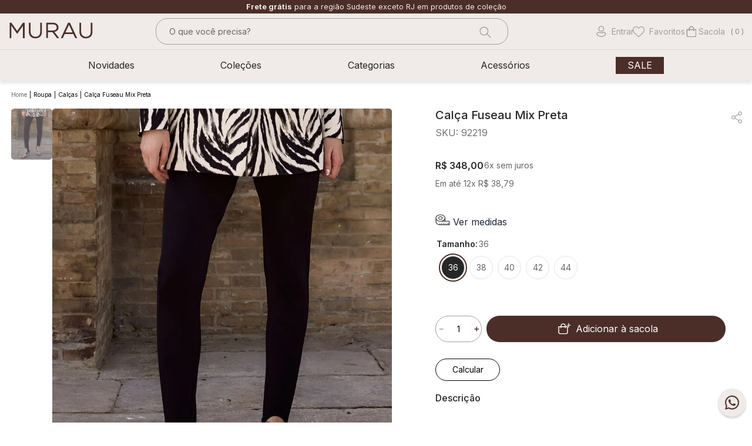

--- FILE ---
content_type: text/html; charset=utf-8
request_url: https://www.murau.com.br/calca-fuseau-mix-preta-m0815009/p
body_size: 127183
content:

<!DOCTYPE html>
  <html lang="pt-BR">
  <head>
    <meta name="viewport" content="width=device-width, initial-scale=1">
    <meta name="generator" content="vtex.render-server@8.179.1">
    <meta charset='utf-8'>
    

    

<link rel="stylesheet" type="text/css" href="https://lojamurau.vtexassets.com/_v/public/assets/v1/bundle/css/asset.min.css?v=3&files=theme,lojamurau.store-theme@0.3.3$style.common,lojamurau.store-theme@0.3.3$style.small,lojamurau.store-theme@0.3.3$style.notsmall,lojamurau.store-theme@0.3.3$style.large,lojamurau.store-theme@0.3.3$style.xlarge&files=fonts,989db2448f309bfdd99b513f37c84b8f5794d2b5&files=npm,animate.css@3.7.0/animate.min.css&files=react~vtex.render-runtime@8.136.1,common&files=react~vtex.store-components@3.178.5,Container,Logo,4,SearchBar,SKUSelector,ShippingSimulator,AvailabilitySubscriber,DiscountBadge,2,ProductImages,ProductDescription&files=react~vtex.styleguide@9.146.16,0,27,1,Spinner,15,29,NumericStepper,Tooltip&files=react~vtex.flex-layout@0.21.5,0&files=react~vtex.admin-pages@4.59.0,HighlightOverlay&files=react~lojamurau.store-components@0.1.4,GlobalStyle,CustomAcordionMenu,CustomBadge,CustomInstallmentDropdown,ShareProduct&files=react~vtex.rich-text@0.16.1,index&files=react~vtex.slider@0.8.3,0&files=react~vtex.shelf@1.49.0,0&files=react~vtex.search@2.18.8,Autocomplete&files=react~vtex.login@2.69.1,1&files=react~vtex.minicart@2.68.0,Minicart&files=react~vtex.address-form@4.28.0,25&files=react~vtex.product-identifier@0.5.0,ProductIdentifierProduct&files=react~vtex.modal-layout@0.14.2,0,ModalHeader,ModalContent&files=react~vtex.product-summary@2.91.1,ProductSummaryImage&files=react~vtex.wish-list@1.18.2,AddProductBtn&files=overrides,vtex.product-list@0.37.5$overrides,vtex.minicart@2.68.0$overrides,lojamurau.store-theme@0.3.3$overrides,lojamurau.store-theme@0.3.3$fonts&workspace=master"  id="styles_bundled"  crossorigin onerror="this.onerror=null;handleCSSFallback()"/>
<noscript id="styles_overrides"></noscript>


<template id="stylesFallback">
  

<link rel="stylesheet" type="text/css" href="https://lojamurau.vtexassets.com/_v/public/vtex.styles-graphql/v1/style/lojamurau.store-theme@0.3.3$style.common.min.css?v=1&workspace=master"  id="style_link_common" class="style_link" crossorigin />
<link rel="stylesheet" type="text/css" href="https://lojamurau.vtexassets.com/_v/public/vtex.styles-graphql/v1/style/lojamurau.store-theme@0.3.3$style.small.min.css?v=1&workspace=master" media="screen and (min-width: 20em)" id="style_link_small" class="style_link" crossorigin />
<link rel="stylesheet" type="text/css" href="https://lojamurau.vtexassets.com/_v/public/vtex.styles-graphql/v1/style/lojamurau.store-theme@0.3.3$style.notsmall.min.css?v=1&workspace=master" media="screen and (min-width: 40em)" id="style_link_notsmall" class="style_link" crossorigin />
<link rel="stylesheet" type="text/css" href="https://lojamurau.vtexassets.com/_v/public/vtex.styles-graphql/v1/style/lojamurau.store-theme@0.3.3$style.large.min.css?v=1&workspace=master" media="screen and (min-width: 64em)" id="style_link_large" class="style_link" crossorigin />
<link rel="stylesheet" type="text/css" href="https://lojamurau.vtexassets.com/_v/public/vtex.styles-graphql/v1/style/lojamurau.store-theme@0.3.3$style.xlarge.min.css?v=1&workspace=master" media="screen and (min-width: 80em)" id="style_link_xlarge" class="style_link" crossorigin />
<link rel="stylesheet" type="text/css" href="https://lojamurau.vtexassets.com/_v/public/vtex.styles-graphql/v1/fonts/989db2448f309bfdd99b513f37c84b8f5794d2b5?v=1&workspace=master"  id="fonts_link"  crossorigin />
<link rel="preload" type="text/css" href="https://lojamurau.vtexassets.com/_v/public/assets/v1/npm/animate.css@3.7.0/animate.min.css?workspace=master"    crossorigin  as="style" onload="this.onload=null;this.rel='stylesheet'" />
<noscript><link rel="stylesheet" type="text/css" href="https://lojamurau.vtexassets.com/_v/public/assets/v1/npm/animate.css@3.7.0/animate.min.css?workspace=master"    crossorigin /></noscript>
<link rel="stylesheet" type="text/css" href="https://lojamurau.vtexassets.com/_v/public/assets/v1/published/vtex.render-runtime@8.136.1/public/react/common.min.css?workspace=master"    crossorigin />
<link rel="stylesheet" type="text/css" href="https://lojamurau.vtexassets.com/_v/public/assets/v1/published/vtex.store-components@3.178.5/public/react/Container.min.css?workspace=master"    crossorigin />
<link rel="stylesheet" type="text/css" href="https://lojamurau.vtexassets.com/_v/public/assets/v1/published/vtex.styleguide@9.146.16/public/react/0.min.css?workspace=master"    crossorigin />
<link rel="stylesheet" type="text/css" href="https://lojamurau.vtexassets.com/_v/public/assets/v1/published/vtex.flex-layout@0.21.5/public/react/0.min.css?workspace=master"    crossorigin />
<link rel="stylesheet" type="text/css" href="https://lojamurau.vtexassets.com/_v/public/assets/v1/published/vtex.admin-pages@4.59.0/public/react/HighlightOverlay.min.css?workspace=master"    crossorigin />
<link rel="stylesheet" type="text/css" href="https://lojamurau.vtexassets.com/_v/public/assets/v1/published/lojamurau.store-components@0.1.4/public/react/GlobalStyle.min.css?workspace=master"    crossorigin />
<link rel="stylesheet" type="text/css" href="https://lojamurau.vtexassets.com/_v/public/assets/v1/published/vtex.styleguide@9.146.16/public/react/27.min.css?workspace=master"    crossorigin />
<link rel="stylesheet" type="text/css" href="https://lojamurau.vtexassets.com/_v/public/assets/v1/published/vtex.rich-text@0.16.1/public/react/index.min.css?workspace=master"    crossorigin />
<link rel="stylesheet" type="text/css" href="https://lojamurau.vtexassets.com/_v/public/assets/v1/published/vtex.slider@0.8.3/public/react/0.min.css?workspace=master"    crossorigin />
<link rel="stylesheet" type="text/css" href="https://lojamurau.vtexassets.com/_v/public/assets/v1/published/vtex.shelf@1.49.0/public/react/0.min.css?workspace=master"    crossorigin />
<link rel="stylesheet" type="text/css" href="https://lojamurau.vtexassets.com/_v/public/assets/v1/published/vtex.store-components@3.178.5/public/react/Logo.min.css?workspace=master"    crossorigin />
<link rel="stylesheet" type="text/css" href="https://lojamurau.vtexassets.com/_v/public/assets/v1/published/vtex.styleguide@9.146.16/public/react/1.min.css?workspace=master"    crossorigin />
<link rel="stylesheet" type="text/css" href="https://lojamurau.vtexassets.com/_v/public/assets/v1/published/vtex.styleguide@9.146.16/public/react/Spinner.min.css?workspace=master"    crossorigin />
<link rel="stylesheet" type="text/css" href="https://lojamurau.vtexassets.com/_v/public/assets/v1/published/vtex.store-components@3.178.5/public/react/4.min.css?workspace=master"    crossorigin />
<link rel="stylesheet" type="text/css" href="https://lojamurau.vtexassets.com/_v/public/assets/v1/published/vtex.store-components@3.178.5/public/react/SearchBar.min.css?workspace=master"    crossorigin />
<link rel="stylesheet" type="text/css" href="https://lojamurau.vtexassets.com/_v/public/assets/v1/published/vtex.search@2.18.8/public/react/Autocomplete.min.css?workspace=master"    crossorigin />
<link rel="stylesheet" type="text/css" href="https://lojamurau.vtexassets.com/_v/public/assets/v1/published/vtex.login@2.69.1/public/react/1.min.css?workspace=master"    crossorigin />
<link rel="stylesheet" type="text/css" href="https://lojamurau.vtexassets.com/_v/public/assets/v1/published/vtex.minicart@2.68.0/public/react/Minicart.min.css?workspace=master"    crossorigin />
<link rel="stylesheet" type="text/css" href="https://lojamurau.vtexassets.com/_v/public/assets/v1/published/vtex.styleguide@9.146.16/public/react/15.min.css?workspace=master"    crossorigin />
<link rel="stylesheet" type="text/css" href="https://lojamurau.vtexassets.com/_v/public/assets/v1/published/vtex.store-components@3.178.5/public/react/SKUSelector.min.css?workspace=master"    crossorigin />
<link rel="stylesheet" type="text/css" href="https://lojamurau.vtexassets.com/_v/public/assets/v1/published/vtex.address-form@4.28.0/public/react/25.min.css?workspace=master"    crossorigin />
<link rel="stylesheet" type="text/css" href="https://lojamurau.vtexassets.com/_v/public/assets/v1/published/vtex.store-components@3.178.5/public/react/ShippingSimulator.min.css?workspace=master"    crossorigin />
<link rel="stylesheet" type="text/css" href="https://lojamurau.vtexassets.com/_v/public/assets/v1/published/vtex.styleguide@9.146.16/public/react/29.min.css?workspace=master"    crossorigin />
<link rel="stylesheet" type="text/css" href="https://lojamurau.vtexassets.com/_v/public/assets/v1/published/lojamurau.store-components@0.1.4/public/react/CustomAcordionMenu.min.css?workspace=master"    crossorigin />
<link rel="stylesheet" type="text/css" href="https://lojamurau.vtexassets.com/_v/public/assets/v1/published/lojamurau.store-components@0.1.4/public/react/CustomBadge.min.css?workspace=master"    crossorigin />
<link rel="stylesheet" type="text/css" href="https://lojamurau.vtexassets.com/_v/public/assets/v1/published/vtex.product-identifier@0.5.0/public/react/ProductIdentifierProduct.min.css?workspace=master"    crossorigin />
<link rel="stylesheet" type="text/css" href="https://lojamurau.vtexassets.com/_v/public/assets/v1/published/lojamurau.store-components@0.1.4/public/react/CustomInstallmentDropdown.min.css?workspace=master"    crossorigin />
<link rel="stylesheet" type="text/css" href="https://lojamurau.vtexassets.com/_v/public/assets/v1/published/vtex.modal-layout@0.14.2/public/react/0.min.css?workspace=master"    crossorigin />
<link rel="stylesheet" type="text/css" href="https://lojamurau.vtexassets.com/_v/public/assets/v1/published/vtex.styleguide@9.146.16/public/react/NumericStepper.min.css?workspace=master"    crossorigin />
<link rel="stylesheet" type="text/css" href="https://lojamurau.vtexassets.com/_v/public/assets/v1/published/vtex.styleguide@9.146.16/public/react/Tooltip.min.css?workspace=master"    crossorigin />
<link rel="stylesheet" type="text/css" href="https://lojamurau.vtexassets.com/_v/public/assets/v1/published/vtex.store-components@3.178.5/public/react/AvailabilitySubscriber.min.css?workspace=master"    crossorigin />
<link rel="stylesheet" type="text/css" href="https://lojamurau.vtexassets.com/_v/public/assets/v1/published/vtex.store-components@3.178.5/public/react/DiscountBadge.min.css?workspace=master"    crossorigin />
<link rel="stylesheet" type="text/css" href="https://lojamurau.vtexassets.com/_v/public/assets/v1/published/vtex.product-summary@2.91.1/public/react/ProductSummaryImage.min.css?workspace=master"    crossorigin />
<link rel="stylesheet" type="text/css" href="https://lojamurau.vtexassets.com/_v/public/assets/v1/published/vtex.store-components@3.178.5/public/react/2.min.css?workspace=master"    crossorigin />
<link rel="stylesheet" type="text/css" href="https://lojamurau.vtexassets.com/_v/public/assets/v1/published/vtex.store-components@3.178.5/public/react/ProductImages.min.css?workspace=master"    crossorigin />
<link rel="stylesheet" type="text/css" href="https://lojamurau.vtexassets.com/_v/public/assets/v1/published/vtex.modal-layout@0.14.2/public/react/ModalHeader.min.css?workspace=master"    crossorigin />
<link rel="stylesheet" type="text/css" href="https://lojamurau.vtexassets.com/_v/public/assets/v1/published/vtex.modal-layout@0.14.2/public/react/ModalContent.min.css?workspace=master"    crossorigin />
<link rel="stylesheet" type="text/css" href="https://lojamurau.vtexassets.com/_v/public/assets/v1/published/vtex.store-components@3.178.5/public/react/ProductDescription.min.css?workspace=master"    crossorigin />
<link rel="stylesheet" type="text/css" href="https://lojamurau.vtexassets.com/_v/public/assets/v1/published/vtex.wish-list@1.18.2/public/react/AddProductBtn.min.css?workspace=master"    crossorigin />
<link rel="stylesheet" type="text/css" href="https://lojamurau.vtexassets.com/_v/public/assets/v1/published/lojamurau.store-components@0.1.4/public/react/ShareProduct.min.css?workspace=master"    crossorigin />
<noscript id="styles_overrides"></noscript>

<link rel="stylesheet" type="text/css" href="https://lojamurau.vtexassets.com/_v/public/vtex.styles-graphql/v1/overrides/vtex.product-list@0.37.5$overrides.css?v=1&workspace=master"  id="override_link_0" class="override_link" crossorigin />
<link rel="stylesheet" type="text/css" href="https://lojamurau.vtexassets.com/_v/public/vtex.styles-graphql/v1/overrides/vtex.minicart@2.68.0$overrides.css?v=1&workspace=master"  id="override_link_1" class="override_link" crossorigin />
<link rel="stylesheet" type="text/css" href="https://lojamurau.vtexassets.com/_v/public/vtex.styles-graphql/v1/overrides/lojamurau.store-theme@0.3.3$overrides.css?v=1&workspace=master"  id="override_link_2" class="override_link" crossorigin />
<link rel="stylesheet" type="text/css" href="https://lojamurau.vtexassets.com/_v/public/vtex.styles-graphql/v1/overrides/lojamurau.store-theme@0.3.3$fonts.css?v=1&workspace=master"  id="override_link_3" class="override_link" crossorigin />

</template>
<script>
  function handleCSSFallback() {
    var fallbackTemplate = document.querySelector('template#stylesFallback');
    var fallbackContent = fallbackTemplate.content.cloneNode(true);
    document.head.appendChild(fallbackContent);
  }
</script>

    
    <!--pixel:start:vtex.facebook-fbe-->
<script src="https://capi-automation.s3.us-east-2.amazonaws.com/public/client_js/capiParamBuilder/clientParamBuilder.bundle.js"></script>
<script >clientParamBuilder.processAndCollectParams(window.location.href)</script>
<script >
  !function (f, b, e, v, n, t, s) {
    if (f.fbq) return; n = f.fbq = function () {
      if (arguments[1] === "Purchase" && typeof arguments[3]?.eventID === "undefined" && arguments[2]?.content_type !== "product") return;
      if (arguments[1] === "AddToCart" && typeof arguments[3]?.eventID === "undefined" && arguments[2]?.content_type !== "product") return;
      if (arguments[1] === "PageView" && typeof arguments[3]?.eventID === "undefined") return;
      if (arguments[1] === "Search" && typeof arguments[3]?.eventID === "undefined") return;
      if (arguments[1] === "ViewContent" && typeof arguments[3]?.eventID === "undefined" && arguments[2]?.content_type !== "product") return;
      n.callMethod ?
      n.callMethod.apply(n, arguments) : n.queue.push(arguments)
    };
    if (!f._fbq) f._fbq = n; n.push = n; n.loaded = !0; n.version = '2.0';
    n.queue = []; t = b.createElement(e); t.async = !0;
    t.src = v; s = b.head.getElementsByTagName(e)[0];
    s.parentNode.insertBefore(t, s)
  }(window, document, 'script',
    'https://connect.facebook.net/en_US/fbevents.js');

  fbq.disablePushState = true;
  fbq.allowDuplicatePageViews = true;
  window.pixelId = "521136731953021";
  window.fbPixelItemPrefix = "";
  window.fireEvents = window.pixelId !== "" && "true".toLowerCase() !== 'false';
  fbeConsentSetting = "false";
  if (fbeConsentSetting == 'true'){
        fbq('consent', 'revoke')
        document.cookie = "fbe_consent=false; SameSite=None; Secure"
        }
</script>
<!--pixel:end:vtex.facebook-fbe-->
<!--pixel:start:vtex.google-tag-manager-->
<script >
  (function() {
    var gtmId = "GTM-KCBCHRD";
    var sendGA4EventsValue = "true"
    var sendGA4Events = sendGA4EventsValue == 'true'

    window.__gtm__ = {
      sendGA4Events
    }
    
    if (!gtmId) {
      console.error('Warning: No Google Tag Manager ID is defined. Please configure it in the apps admin.');
    } else {
      window.dataLayer = window.dataLayer || [];
      window.dataLayer.push({ 'gtm.blacklist': [] });
      // GTM script snippet. Taken from: https://developers.google.com/tag-manager/quickstart
      (function(w,d,s,l,i){w[l]=w[l]||[];w[l].push({'gtm.start':
      new Date().getTime(),event:'gtm.js'});var f=d.getElementsByTagName(s)[0],
      j=d.createElement(s),dl=l!='dataLayer'?'&l='+l:'';j.async=true;j.src=
      'https://www.googletagmanager.com/gtm.js?id='+i+dl;f.parentNode.insertBefore(j,f);
      })(window,document,'script','dataLayer',gtmId)
    }
  })()
</script>

<!--pixel:end:vtex.google-tag-manager-->
<!--pixel:start:lojamurau.store-theme-->
<script >
  var previousUrl = "";
  var observer = new MutationObserver(function (mutations) {
    if (location.href !== previousUrl) {
      previousUrl = location.href;
      const drawerClose = document.querySelector(
        ".vtex-store-drawer-0-x-closeIconButton"
      );
      drawerClose ? drawerClose.click() : null;
    }
  });

  const config = {
    subtree: true,
    childList: true
  };
  observer.observe(document, config);

  window.onload = () => {
    setTimeout(() => {
      document
        .getElementById("product-ratings")
        .addEventListener("click", (evt) => {
          document.getElementById("reviews-anchor").scrollIntoView({
            behavior: "smooth",
            block: "center",
            inline: "center",
          });
        });
    }, 2000);

    if (/iPad|iPhone|iPod/.test(navigator.userAgent)) {
      window.document.addEventListener(
        "touchmove",
        (e) => {
          if (e.scale !== 1) {
            e.preventDefault();
          }
        }, {
          passive: false
        }
      );
    }
  };

</script>

<style>@media screen and (min-width:65rem){.vtex-store-components-3-x-searchBarContainer{padding:0!important;max-width:600px!important;display:flex;align-items:center}.vtex-store-components-3-x-searchBarContainer{padding:0!important;max-width:600px!important;margin-right:80px!important;min-width:600px!important;display:flex;align-items:center}}.vtex-store-components-3-x-searchBarContainer .vtex-input-prefix__group{height:45px!important;border-radius:20px!important;border:1px solid #a0a0a0!important;padding:0 12px!important;min-height:45px!important}.vtex-store-components-3-x-searchBarContainer .vtex-styleguide-9-x-input{transition:all .3s ease-in-out!important;background:0 0!important;padding-left:10px!important;font-weight:400!important;font-size:14px!important;line-height:14px!important;text-transform:initial!important}.vtex-store-components-3-x-autoCompleteOuterContainer{width:100%}.vtex-store-components-3-x-searchBarContainer .vtex-styleguide-9-x-input::placeholder{font-weight:400!important;font-size:14px!important;line-height:14px!important;text-transform:initial!important;padding:0!important;color:#666!important}.vtex-store-components-3-x-searchBarContainer .vtex-store-components-3-x-searchBarIcon--prefix{display:flex!important;height:100%!important;justify-content:center!important;align-items:center!important}.vtex-menu-2-x-menuItem--footer__title-mobile--isClosed>div[class*=overflow-hidden]{height:0!important}.vtex-menu-2-x-menuItem--productInfo__title--isOpen>div[class*=overflow-hidden]{height:max-content!important}.yourviews-yourviewsreviews-0-x-questionsAndAnswersContainer{padding:0!important}.yourviews-yourviewsreviews-0-x-reviewsReview,.yourviews-yourviewsreviews-0-x-reviewsReviewByUser{font-size:14px!important}@media screen and (max-width:768px){.yourviews-yourviewsreviews-0-x-questionsAndAnswersContainer .flex.flex-row.pt5.items-center{width:100%;justify-content:center}.yourviews-yourviewsreviews-0-x-reviewsBoxEmpty{justify-content:center!important}.yourviews-yourviewsreviews-0-x-reviewsWriteReviewButton{margin-top:2rem}.yourviews-yourviewsreviews-0-x-reviewsWriteReviewButton button{width:100%}}.yourviews-yourviewsreviews-0-x-reviewsWriteReviewButton button:hover{background-color:#272727;opacity:.7}.yourviews-yourviewsreviews-0-x-reviewCustomField0,.yourviews-yourviewsreviews-0-x-reviewItemFromLabel{display:none!important}.yourviews-yourviewsreviews-0-x-reviewsWriteReviewButton .vtex-button__label{font-size:18px!important;text-transform:none}.vtex-login-2-x-contentForm .vtex-login-2-x-emailAndPasswordForm form{display:flex;flex-direction:column}.vtex-address-form__postalCode-forgottenURL a:hover{color:#272727;filter:brightness(.8);opacity:.7}</style>

<meta name="viewport" content="width=device-width,initial-scale=1,maximum-scale=1,user-scalable=no">

<!--pixel:end:lojamurau.store-theme-->
<!--pixel:start:vtex.request-capture-->
<script >!function(e,t,c,n,r,a,i){a=e.vtexrca=e.vtexrca||function(){(a.q=a.q||[]).push(arguments)},a.l=+new Date,i=t.createElement(c),i.async=!0,i.src=n,r=t.getElementsByTagName(c)[0],r.parentNode.insertBefore(i,r)}(window,document,"script","https://io.vtex.com.br/rc/rc.js"),vtexrca("init")</script>
<script >!function(e,t,n,a,c,f,o){f=e.vtexaf=e.vtexaf||function(){(f.q=f.q||[]).push(arguments)},f.l=+new Date,o=t.createElement(n),o.async=!0,o.src=a,c=t.getElementsByTagName(n)[0],c.parentNode.insertBefore(o,c)}(window,document,"script","https://activity-flow.vtex.com/af/af.js")</script>

<!--pixel:end:vtex.request-capture-->
<!--pixel:start:vtex.viewed-products-->
<script ></script>

<!--pixel:end:vtex.viewed-products-->


  <title data-react-helmet="true">Calça Fuseau Mix Preta - Murau</title>
<meta data-react-helmet="true" name="viewport" content="width=device-width, initial-scale=1"/><meta data-react-helmet="true" name="copyright" content="Murau"/><meta data-react-helmet="true" name="author" content="Murau"/><meta data-react-helmet="true" name="country" content="BRA"/><meta data-react-helmet="true" name="language" content="pt-BR"/><meta data-react-helmet="true" name="currency" content="BRL"/><meta data-react-helmet="true" name="robots" content="index, follow"/><meta data-react-helmet="true" name="storefront" content="store_framework"/><meta data-react-helmet="true" name="description" content="Calça Fuseau Mix Preta, 60234, M0815009, 92264, Calça, Calça Fuseau, Calça Preta, Fuseau, Preta, Comprar Calça Fuseau Mix Preta, Comprar Calça, Comprar Calça Fuseau, Comprar Calça Preta"/><meta data-react-helmet="true" property="og:type" content="product"/><meta data-react-helmet="true" property="og:title" content="Calça Fuseau Mix Preta - Murau | Loja Online Oficial - Roupas femininas"/><meta data-react-helmet="true" property="og:url" content="https://www.murau.com.br/_v/segment/routing/vtex.store@2.x/product/7196/calca-fuseau-mix-preta-m0815009/p"/><meta data-react-helmet="true" property="og:description" content="Calça Fuseau Mix Preta, 60234, M0815009, 92264, Calça, Calça Fuseau, Calça Preta, Fuseau, Preta, Comprar Calça Fuseau Mix Preta, Comprar Calça, Comprar Calça Fuseau, Comprar Calça Preta"/><meta data-react-helmet="true" property="product:sku" content="92219"/><meta data-react-helmet="true" property="product:retailer_part_no" content="7196"/><meta data-react-helmet="true" property="product:retailer_item_id" content="7196"/><meta data-react-helmet="true" property="product:condition" content="new"/><meta data-react-helmet="true" property="product:brand" content="Murau"/><meta data-react-helmet="true" property="product:price:currency" content="BRL"/><meta data-react-helmet="true" property="product:category" content="/Roupa/Calças/"/><meta data-react-helmet="true" property="product:category" content="/Roupa/"/><meta data-react-helmet="true" property="og:image" content="https://lojamurau.vtexassets.com/arquivos/ids/204648/calca-fuseaux-mix-36-preto-frontal-m0815009-001-1.jpg?v=638769762868970000"/><meta data-react-helmet="true" property="og:image" content="https://lojamurau.vtexassets.com/arquivos/ids/204649/calca-fuseaux-mix-36-preto-costa-m0815009-001-2.jpg?v=638769763161400000"/><meta data-react-helmet="true" property="product:price:amount" content="348"/><meta data-react-helmet="true" property="product:availability" content="instock"/>
<script data-react-helmet="true" src="https://www.google.com/recaptcha/enterprise.js?render=6LdV7CIpAAAAAPUrHXWlFArQ5hSiNQJk6Ja-vcYM&amp;hl=pt-BR" async="true"></script><script data-react-helmet="true" >
            {
              const style = document.createElement('style')

              style.textContent = '.grecaptcha-badge {visibility: hidden; }'
              document.head.appendChild(style)
            }
          </script>
  
  
  <link data-react-helmet="true" rel="apple-touch-icon" type="image/png" sizes="180x180" href="https://cdn.jsdelivr.net/gh/murau/murau-files/favicon/apple-touch-icon.png"/><link data-react-helmet="true" rel="icon" type="image/png" sizes="32x32" href="https://cdn.jsdelivr.net/gh/murau/murau-files/favicon/favicon-32x32.png"/><link data-react-helmet="true" rel="icon" type="image/png" sizes="16x16" href="https://cdn.jsdelivr.net/gh/murau/murau-files/favicon/favicon-16x16.png"/><link data-react-helmet="true" rel="shortcut icon" type="ico" href="https://cdn.jsdelivr.net/gh/murau/murau-files/favicon/favicon.ico" sizes="48x48"/><link data-react-helmet="true" rel="canonical" href="https://www.murau.com.br/calca-fuseau-mix-preta-m0815009/p"/>
</head>
<body class="bg-base">
  <div id="styles_iconpack" style="display:none"><svg class="dn" height="0" version="1.1" width="0" xmlns="http://www.w3.org/2000/svg"><defs><g id="bnd-logo"><path d="M14.8018 2H2.8541C1.92768 2 1.33445 2.93596 1.76795 3.71405L2.96368 5.86466H0.796482C0.659276 5.8647 0.524407 5.89841 0.404937 5.96253C0.285467 6.02665 0.185446 6.119 0.114562 6.23064C0.0436777 6.34228 0.0043325 6.46943 0.000337815 6.59976C-0.00365688 6.73009 0.0278339 6.8592 0.0917605 6.97457L3.93578 13.8888C4.00355 14.0104 4.10491 14.1121 4.22896 14.1831C4.35301 14.254 4.49507 14.2915 4.63987 14.2915C4.78466 14.2915 4.92672 14.254 5.05077 14.1831C5.17483 14.1121 5.27618 14.0104 5.34395 13.8888L6.38793 12.0211L7.69771 14.3775C8.15868 15.2063 9.40744 15.2078 9.87001 14.38L15.8585 3.67064C16.2818 2.91319 15.7043 2 14.8018 2ZM9.43491 6.57566L6.85274 11.1944C6.80761 11.2753 6.74016 11.3429 6.65762 11.3901C6.57508 11.4373 6.48058 11.4622 6.38426 11.4622C6.28794 11.4622 6.19344 11.4373 6.1109 11.3901C6.02836 11.3429 5.96091 11.2753 5.91578 11.1944L3.35853 6.59509C3.31587 6.51831 3.29482 6.43236 3.2974 6.34558C3.29998 6.25879 3.3261 6.17411 3.37325 6.09974C3.4204 6.02538 3.48696 5.96385 3.56649 5.92112C3.64601 5.87839 3.73581 5.85591 3.82717 5.85585H8.97937C9.06831 5.85591 9.15572 5.87782 9.23312 5.91945C9.31052 5.96108 9.37529 6.02102 9.42113 6.09345C9.46697 6.16588 9.49232 6.24834 9.49474 6.33283C9.49716 6.41732 9.47655 6.50097 9.43491 6.57566Z" fill="currentColor"/><path d="M14.8018 2H2.8541C1.92768 2 1.33445 2.93596 1.76795 3.71405L2.96368 5.86466H0.796482C0.659276 5.8647 0.524407 5.89841 0.404937 5.96253C0.285467 6.02665 0.185446 6.119 0.114562 6.23064C0.0436777 6.34228 0.0043325 6.46943 0.000337815 6.59976C-0.00365688 6.73009 0.0278339 6.8592 0.0917605 6.97457L3.93578 13.8888C4.00355 14.0104 4.10491 14.1121 4.22896 14.1831C4.35301 14.254 4.49507 14.2915 4.63987 14.2915C4.78466 14.2915 4.92672 14.254 5.05077 14.1831C5.17483 14.1121 5.27618 14.0104 5.34395 13.8888L6.38793 12.0211L7.69771 14.3775C8.15868 15.2063 9.40744 15.2078 9.87001 14.38L15.8585 3.67064C16.2818 2.91319 15.7043 2 14.8018 2ZM9.43491 6.57566L6.85274 11.1944C6.80761 11.2753 6.74016 11.3429 6.65762 11.3901C6.57508 11.4373 6.48058 11.4622 6.38426 11.4622C6.28794 11.4622 6.19344 11.4373 6.1109 11.3901C6.02836 11.3429 5.96091 11.2753 5.91578 11.1944L3.35853 6.59509C3.31587 6.51831 3.29482 6.43236 3.2974 6.34558C3.29998 6.25879 3.3261 6.17411 3.37325 6.09974C3.4204 6.02538 3.48696 5.96385 3.56649 5.92112C3.64601 5.87839 3.73581 5.85591 3.82717 5.85585H8.97937C9.06831 5.85591 9.15572 5.87782 9.23312 5.91945C9.31052 5.96108 9.37529 6.02102 9.42113 6.09345C9.46697 6.16588 9.49232 6.24834 9.49474 6.33283C9.49716 6.41732 9.47655 6.50097 9.43491 6.57566Z" fill="currentColor"/></g><g id="hpa-arrow-from-bottom"><path d="M7.00001 3.4V12H9.00001V3.4L13 7.4L14.4 6L8.70001 0.3C8.30001 -0.1 7.70001 -0.1 7.30001 0.3L1.60001 6L3.00001 7.4L7.00001 3.4Z" fill="currentColor"/><path d="M15 14H1V16H15V14Z" fill="currentColor"/></g><g id="hpa-arrow-to-bottom"><path d="M8.00001 12C8.30001 12 8.50001 11.9 8.70001 11.7L14.4 6L13 4.6L9.00001 8.6V0H7.00001V8.6L3.00001 4.6L1.60001 6L7.30001 11.7C7.50001 11.9 7.70001 12 8.00001 12Z" fill="currentColor"/><path d="M15 14H1V16H15V14Z" fill="currentColor"/></g><g id="hpa-arrow-back"><path d="M5.5 15.5002C5.75781 15.5002 5.92969 15.4169 6.10156 15.2502L11 10.5002L9.79687 9.33356L6.35938 12.6669L6.35938 0H4.64063L4.64062 12.6669L1.20312 9.33356L0 10.5002L4.89844 15.2502C5.07031 15.4169 5.24219 15.5002 5.5 15.5002Z" transform="translate(16.0002) rotate(90)" fill="currentColor"/></g><g id="hpa-calendar"><path d="M5.66667 7.2H4.11111V8.8H5.66667V7.2ZM8.77778 7.2H7.22222V8.8H8.77778V7.2ZM11.8889 7.2H10.3333V8.8H11.8889V7.2ZM13.4444 1.6H12.6667V0H11.1111V1.6H4.88889V0H3.33333V1.6H2.55556C1.69222 1.6 1.00778 2.32 1.00778 3.2L1 14.4C1 15.28 1.69222 16 2.55556 16H13.4444C14.3 16 15 15.28 15 14.4V3.2C15 2.32 14.3 1.6 13.4444 1.6ZM13.4444 14.4H2.55556V5.6H13.4444V14.4Z" fill="currentColor"/></g><g id="hpa-cart"><path d="M15.0503 3.0002H4.92647C4.81221 3.00072 4.7012 2.96234 4.6118 2.89142C4.52239 2.8205 4.45996 2.72129 4.43483 2.6102L4.01342 0.800203C3.96651 0.570928 3.84041 0.365306 3.65708 0.219131C3.47375 0.0729566 3.24479 -0.00451449 3.01006 0.000203439H0.501677C0.368624 0.000203439 0.241021 0.0528819 0.146938 0.14665C0.0528551 0.240418 0 0.367595 0 0.500203L0 1.5002C0 1.63281 0.0528551 1.75999 0.146938 1.85376C0.241021 1.94753 0.368624 2.0002 0.501677 2.0002H1.80604C1.92077 1.9978 2.03274 2.03548 2.12253 2.10671C2.21232 2.17794 2.27429 2.27823 2.29768 2.3902L4.01342 10.2002C4.06032 10.4295 4.18642 10.6351 4.36975 10.7813C4.55308 10.9274 4.78204 11.0049 5.01677 11.0002H13.0436C13.2478 10.9891 13.4436 10.9161 13.605 10.791C13.7664 10.6659 13.8856 10.4947 13.9466 10.3002L15.9533 4.3002C15.9995 4.15468 16.0116 4.00057 15.9888 3.84965C15.9659 3.69874 15.9088 3.55504 15.8216 3.42956C15.7344 3.30408 15.6196 3.20015 15.4859 3.12573C15.3522 3.0513 15.2032 3.00837 15.0503 3.0002Z" fill="currentColor"/><path d="M5.02682 16.0002C6.13509 16.0002 7.03353 15.1048 7.03353 14.0002C7.03353 12.8956 6.13509 12.0002 5.02682 12.0002C3.91855 12.0002 3.02011 12.8956 3.02011 14.0002C3.02011 15.1048 3.91855 16.0002 5.02682 16.0002Z" fill="currentColor"/><path d="M13.0737 16.0002C14.182 16.0002 15.0804 15.1048 15.0804 14.0002C15.0804 12.8956 14.182 12.0002 13.0737 12.0002C11.9655 12.0002 11.067 12.8956 11.067 14.0002C11.067 15.1048 11.9655 16.0002 13.0737 16.0002Z" fill="currentColor"/></g><g id="hpa-delete"><path d="M7 7H5V13H7V7Z" fill="currentColor"/><path d="M11 7H9V13H11V7Z" fill="currentColor"/><path d="M12 1C12 0.4 11.6 0 11 0H5C4.4 0 4 0.4 4 1V3H0V5H1V15C1 15.6 1.4 16 2 16H14C14.6 16 15 15.6 15 15V5H16V3H12V1ZM6 2H10V3H6V2ZM13 5V14H3V5H13Z" fill="currentColor"/></g><g id="mpa-play"><path d="M3.5241 0.937906C2.85783 0.527894 2 1.00724 2 1.78956V14.2104C2 14.9928 2.85783 15.4721 3.5241 15.0621L13.6161 8.85166C14.2506 8.46117 14.2506 7.53883 13.6161 7.14834L3.5241 0.937906Z" fill="currentColor"/></g><g id="mpa-pause"><rect width="6" height="16" fill="currentColor"/><rect x="10" width="6" height="16" fill="currentColor"/></g><g id="sti-volume-on"><path d="M0 5.2634V10.7366H3.55556L8 15.2976V0.702394L3.55556 5.2634H0ZM12 8C12 6.3854 11.0933 4.99886 9.77778 4.32383V11.667C11.0933 11.0011 12 9.6146 12 8ZM9.77778 0V1.87913C12.3467 2.66363 14.2222 5.10832 14.2222 8C14.2222 10.8917 12.3467 13.3364 9.77778 14.1209V16C13.3422 15.1699 16 11.9042 16 8C16 4.09578 13.3422 0.830103 9.77778 0V0Z" fill="currentColor"/></g><g id="sti-volume-off"><path d="M12 8C12 6.42667 11.0933 5.07556 9.77778 4.41778V6.38222L11.9556 8.56C11.9822 8.38222 12 8.19556 12 8V8ZM14.2222 8C14.2222 8.83556 14.0444 9.61778 13.7422 10.3467L15.0844 11.6889C15.6711 10.5867 16 9.33333 16 8C16 4.19556 13.3422 1.01333 9.77778 0.204444V2.03556C12.3467 2.8 14.2222 5.18222 14.2222 8ZM1.12889 0L0 1.12889L4.20444 5.33333H0V10.6667H3.55556L8 15.1111V9.12889L11.7778 12.9067C11.1822 13.3689 10.5156 13.7333 9.77778 13.9556V15.7867C11.0044 15.5111 12.1156 14.9422 13.0578 14.1778L14.8711 16L16 14.8711L8 6.87111L1.12889 0ZM8 0.888889L6.14222 2.74667L8 4.60444V0.888889Z" fill="currentColor"/></g><g id="hpa-profile"><path d="M7.99 8C10.1964 8 11.985 6.20914 11.985 4C11.985 1.79086 10.1964 0 7.99 0C5.78362 0 3.995 1.79086 3.995 4C3.995 6.20914 5.78362 8 7.99 8Z" fill="currentColor"/><path d="M14.8215 11.38C15.1694 11.5401 15.4641 11.7969 15.6704 12.12C15.8791 12.442 15.9933 12.8162 16 13.2V15.49V16H15.4906H0.509363H0V15.49V13.2C0.000731876 12.8181 0.107964 12.4441 0.309613 12.12C0.515896 11.7969 0.810577 11.5401 1.15855 11.38C3.31243 10.4409 5.64096 9.97049 7.99001 9.99999C10.3391 9.97049 12.6676 10.4409 14.8215 11.38Z" fill="currentColor"/></g><g id="hpa-save"><path d="M11.7 0.3C11.5 0.1 11.3 0 11 0H10V3C10 3.6 9.6 4 9 4H4C3.4 4 3 3.6 3 3V0H1C0.4 0 0 0.4 0 1V15C0 15.6 0.4 16 1 16H15C15.6 16 16 15.6 16 15V5C16 4.7 15.9 4.5 15.7 4.3L11.7 0.3ZM13 14H3V11C3 10.4 3.4 10 4 10H12C12.6 10 13 10.4 13 11V14Z" fill="currentColor"/><path d="M9 0H7V3H9V0Z" fill="currentColor"/></g><g id="hpa-search"><svg xmlns="http://www.w3.org/2000/svg" width="28" height="28" viewBox="0 0 28 28" fill="none"><path d="M22.2879 23.2652L16.7312 17.6614C15.3849 18.8108 13.6725 19.4414 11.9023 19.4395C9.92576 19.4364 8.03103 18.6498 6.63348 17.2521C5.23593 15.8543 4.44956 13.9595 4.44678 11.9829C4.44901 10.0062 5.23478 8.11102 6.63245 6.71315C8.03012 5.31529 9.92559 4.52884 11.9023 4.52634C13.8794 4.52773 15.775 5.3136 17.1732 6.71142C18.5715 8.10924 19.358 10.0048 19.3599 11.9819C19.3618 13.6809 18.7805 15.3292 17.714 16.6518L23.2944 22.2745C23.4264 22.4066 23.5 22.5857 23.5 22.7725C23.5 22.9592 23.4264 23.1383 23.2944 23.2704C23.2288 23.3354 23.1506 23.3868 23.0651 23.4216C22.9797 23.4565 22.888 23.4742 22.7957 23.4736C22.7013 23.4749 22.6076 23.4572 22.5202 23.4214C22.4328 23.3855 22.3542 23.3324 22.2879 23.2652ZM5.85626 11.9819C5.85737 13.5853 6.49516 15.1228 7.62865 16.2568C8.76214 17.3909 10.2989 18.029 11.9023 18.0309C13.506 18.0292 15.0432 17.3914 16.177 16.2573C17.3109 15.1232 17.9491 13.5856 17.9505 11.9819C17.9491 10.3782 17.3109 8.84053 16.177 7.70644C15.0432 6.57235 13.506 5.93447 11.9023 5.9328C10.2987 5.93475 8.76115 6.57293 7.62762 7.70725C6.4941 8.84156 5.8571 10.3783 5.85626 11.9819Z" fill="#A0A0A0"/></svg></g><g id="hpa-hamburguer-menu"><path fill="currentColor" d="M15,7H1C0.4,7,0,7.4,0,8s0.4,1,1,1h14c0.6,0,1-0.4,1-1S15.6,7,15,7z"/><path fill="currentColor" d="M15,1H1C0.4,1,0,1.4,0,2s0.4,1,1,1h14c0.6,0,1-0.4,1-1S15.6,1,15,1z"/><path fill="currentColor" d="M15,13H1c-0.6,0-1,0.4-1,1s0.4,1,1,1h14c0.6,0,1-0.4,1-1S15.6,13,15,13z"/></g><g id="hpa-location-marker"><path d="M19.9655 10.4828C19.9655 16.3448 10.4828 26 10.4828 26C10.4828 26 1 16.431 1 10.4828C1 4.44828 5.91379 1 10.4828 1C15.0517 1 19.9655 4.53448 19.9655 10.4828Z" stroke="currentColor" stroke-width="2" stroke-miterlimit="10" stroke-linecap="round" stroke-linejoin="round"/><path d="M10.4827 13.069C11.911 13.069 13.0689 11.9111 13.0689 10.4828C13.0689 9.05443 11.911 7.89655 10.4827 7.89655C9.05437 7.89655 7.89648 9.05443 7.89648 10.4828C7.89648 11.9111 9.05437 13.069 10.4827 13.069Z" stroke="currentColor" stroke-width="2" stroke-miterlimit="10" stroke-linecap="round" stroke-linejoin="round"/></g><g id="hpa-telemarketing"><path d="M14 10V7C14 3.68629 11.3137 1 8 1V1C4.68629 1 2 3.68629 2 7V10" stroke="currentColor" stroke-width="1.5"/><path d="M14 10V10C14 12.2091 12.2091 14 10 14H8" stroke="currentColor" stroke-width="1.5"/><rect y="7" width="3" height="5" rx="1" fill="currentColor"/><rect x="11" y="12" width="4" height="5" rx="2" transform="rotate(90 11 12)" fill="currentColor"/><rect x="13" y="7" width="3" height="5" rx="1" fill="currentColor"/></g><g id="mpa-globe"><path d="M8,0C3.6,0,0,3.6,0,8s3.6,8,8,8s8-3.6,8-8S12.4,0,8,0z M13.9,7H12c-0.1-1.5-0.4-2.9-0.8-4.1 C12.6,3.8,13.6,5.3,13.9,7z M8,14c-0.6,0-1.8-1.9-2-5H10C9.8,12.1,8.6,14,8,14z M6,7c0.2-3.1,1.3-5,2-5s1.8,1.9,2,5H6z M4.9,2.9 C4.4,4.1,4.1,5.5,4,7H2.1C2.4,5.3,3.4,3.8,4.9,2.9z M2.1,9H4c0.1,1.5,0.4,2.9,0.8,4.1C3.4,12.2,2.4,10.7,2.1,9z M11.1,13.1 c0.5-1.2,0.7-2.6,0.8-4.1h1.9C13.6,10.7,12.6,12.2,11.1,13.1z" fill="currentColor"/></g><g id="mpa-filter-settings"><path d="M4 5V1" stroke="#4F4F4F" stroke-miterlimit="10" stroke-linecap="round" stroke-linejoin="round"/><path d="M4 16V14" stroke="#4F4F4F" stroke-miterlimit="10" stroke-linecap="round" stroke-linejoin="round"/><path d="M13 12V16" stroke="#4F4F4F" stroke-miterlimit="10" stroke-linecap="round" stroke-linejoin="round"/><path d="M13 1V3" stroke="#4F4F4F" stroke-miterlimit="10" stroke-linecap="round" stroke-linejoin="round"/><path d="M4 14C5.65685 14 7 12.6569 7 11C7 9.34315 5.65685 8 4 8C2.34315 8 1 9.34315 1 11C1 12.6569 2.34315 14 4 14Z" stroke="#4F4F4F" stroke-miterlimit="10" stroke-linecap="round" stroke-linejoin="round"/><path d="M13 9C14.6569 9 16 7.65685 16 6C16 4.34315 14.6569 3 13 3C11.3431 3 10 4.34315 10 6C10 7.65685 11.3431 9 13 9Z" stroke="#4F4F4F" stroke-miterlimit="10" stroke-linecap="round" stroke-linejoin="round"/></g><g id="mpa-single-item"><path d="M10.2857 0H1.71429C0.685714 0 0 0.685714 0 1.71429V10.2857C0 11.3143 0.685714 12 1.71429 12H10.2857C11.3143 12 12 11.3143 12 10.2857V1.71429C12 0.685714 11.3143 0 10.2857 0Z" fill="currentColor"/><rect y="14" width="12" height="2" rx="1" fill="currentColor"/></g><g id="mpa-gallery"><path d="M6 0H1C0.4 0 0 0.4 0 1V6C0 6.6 0.4 7 1 7H6C6.6 7 7 6.6 7 6V1C7 0.4 6.6 0 6 0Z" fill="currentColor"/><path d="M15 0H10C9.4 0 9 0.4 9 1V6C9 6.6 9.4 7 10 7H15C15.6 7 16 6.6 16 6V1C16 0.4 15.6 0 15 0Z" fill="currentColor"/><path d="M6 9H1C0.4 9 0 9.4 0 10V15C0 15.6 0.4 16 1 16H6C6.6 16 7 15.6 7 15V10C7 9.4 6.6 9 6 9Z" fill="currentColor"/><path d="M15 9H10C9.4 9 9 9.4 9 10V15C9 15.6 9.4 16 10 16H15C15.6 16 16 15.6 16 15V10C16 9.4 15.6 9 15 9Z" fill="currentColor"/></g><g id="mpa-list-items"><path d="M6 0H1C0.4 0 0 0.4 0 1V6C0 6.6 0.4 7 1 7H6C6.6 7 7 6.6 7 6V1C7 0.4 6.6 0 6 0Z" fill="currentColor"/><rect x="9" width="7" height="3" rx="1" fill="currentColor"/><rect x="9" y="4" width="4" height="3" rx="1" fill="currentColor"/><rect x="9" y="9" width="7" height="3" rx="1" fill="currentColor"/><rect x="9" y="13" width="4" height="3" rx="1" fill="currentColor"/><path d="M6 9H1C0.4 9 0 9.4 0 10V15C0 15.6 0.4 16 1 16H6C6.6 16 7 15.6 7 15V10C7 9.4 6.6 9 6 9Z" fill="currentColor"/></g><g id="mpa-heart"><path d="M14.682 2.31811C14.2647 1.89959 13.7687 1.56769 13.2226 1.3415C12.6765 1.11531 12.0911 0.99929 11.5 1.00011C10.8245 0.995238 10.157 1.14681 9.54975 1.44295C8.94255 1.73909 8.41213 2.17178 8.00004 2.70711C7.58764 2.17212 7.05716 1.73969 6.45002 1.44358C5.84289 1.14747 5.17552 0.995697 4.50004 1.00011C3.61002 1.00011 2.73998 1.26402 1.99995 1.75849C1.25993 2.25295 0.683144 2.95576 0.342546 3.77803C0.00194874 4.60031 -0.0871663 5.50511 0.0864704 6.37803C0.260107 7.25095 0.688697 8.05278 1.31804 8.68211L8.00004 15.0001L14.682 8.68211C15.0999 8.26425 15.4314 7.76817 15.6575 7.2222C15.8837 6.67623 16.0001 6.09107 16.0001 5.50011C16.0001 4.90916 15.8837 4.32399 15.6575 3.77803C15.4314 3.23206 15.0999 2.73598 14.682 2.31811V2.31811ZM13.282 7.25111L8.00004 12.2471L2.71504 7.24711C2.37145 6.8954 2.1392 6.45018 2.04734 5.96715C1.95549 5.48412 2.00811 4.98473 2.19862 4.53145C2.38913 4.07817 2.70908 3.69113 3.11843 3.41876C3.52778 3.14638 4.00835 3.00076 4.50004 3.00011C5.93704 3.00011 6.81204 3.68111 8.00004 5.62511C9.18704 3.68111 10.062 3.00011 11.5 3.00011C11.9925 2.99999 12.4741 3.14534 12.8843 3.41791C13.2945 3.69048 13.615 4.07814 13.8057 4.53223C13.9964 4.98632 14.0487 5.48661 13.956 5.97031C13.8634 6.45402 13.63 6.89959 13.285 7.25111H13.282Z" fill="currentColor"/></g><g id="mpa-clone--outline"><path d="M5.20004 5.2L5.20004 3C5.20004 1.89543 6.09547 0.999997 7.20004 0.999997H13C14.1046 0.999997 15 1.89543 15 3V8.80001C15 9.90457 14.1046 10.8 13 10.8H10.8" stroke="currentColor" stroke-width="2" stroke-miterlimit="10" stroke-linecap="square"/><path d="M1 7.19999L1 13C1 14.1046 1.89543 15 3 15H8.79997C9.90454 15 10.8 14.1046 10.8 13V7.19999C10.8 6.09542 9.90454 5.19999 8.79997 5.19999H3C1.89543 5.19999 1 6.09542 1 7.19999Z" stroke="currentColor" stroke-width="2" stroke-miterlimit="10" stroke-linecap="square"/></g><g id="mpa-clone--filled"><path d="M6.07501 4.925L6.07501 2.175C6.07501 1.62271 6.52273 1.175 7.07501 1.175H13.825C14.3773 1.175 14.825 1.62271 14.825 2.175V8.925C14.825 9.47729 14.3773 9.925 13.825 9.925H11.075" fill="currentColor"/><path d="M6.07501 4.925L6.07501 2.175C6.07501 1.62271 6.52273 1.175 7.07501 1.175H13.825C14.3773 1.175 14.825 1.62271 14.825 2.175V8.925C14.825 9.47729 14.3773 9.925 13.825 9.925H11.075" stroke="currentColor" stroke-width="2" stroke-miterlimit="10" stroke-linecap="square"/><path d="M1 6.49999L1 13C1 14.1046 1.89543 15 3 15H9.49997C10.6045 15 11.5 14.1046 11.5 13V6.49999C11.5 5.39542 10.6045 4.49999 9.49997 4.49999H3C1.89543 4.49999 1 5.39542 1 6.49999Z" fill="currentColor" stroke="white" stroke-width="2" stroke-miterlimit="10" stroke-linecap="square"/></g><g id="mpa-edit--outline"><path d="M11.7 0.3C11.3 -0.1 10.7 -0.1 10.3 0.3L0.3 10.3C0.1 10.5 0 10.7 0 11V15C0 15.6 0.4 16 1 16H5C5.3 16 5.5 15.9 5.7 15.7L15.7 5.7C16.1 5.3 16.1 4.7 15.7 4.3L11.7 0.3ZM4.6 14H2V11.4L8 5.4L10.6 8L4.6 14ZM12 6.6L9.4 4L11 2.4L13.6 5L12 6.6Z" fill="currentColor"/></g><g id="mpa-bookmark--filled"><path d="M3.33333 0C2.05 0 1 0.9 1 2V16L8 13L15 16V2C15 0.9 13.95 0 12.6667 0H3.33333Z" fill="currentColor"/></g><g id="mpa-bookmark--outline"><path d="M13 2V13.3L8 11.9L3 13.3V2H13ZM13 0H3C1.9 0 1 0.9 1 2V16L8 14L15 16V2C15 0.9 14.1 0 13 0Z" fill="currentColor"/></g><g id="mpa-edit--filled"><path d="M8.1 3.5L0.3 11.3C0.1 11.5 0 11.7 0 12V15C0 15.6 0.4 16 1 16H4C4.3 16 4.5 15.9 4.7 15.7L12.5 7.9L8.1 3.5Z" fill="currentColor"/><path d="M15.7 3.3L12.7 0.3C12.3 -0.1 11.7 -0.1 11.3 0.3L9.5 2.1L13.9 6.5L15.7 4.7C16.1 4.3 16.1 3.7 15.7 3.3Z" fill="currentColor"/></g><g id="mpa-external-link--line"><path d="M14.3505 0H2.80412V3.29897H10.3918L0 13.6907L2.30928 16L12.701 5.60825V13.1959H16V1.64948C16 0.659794 15.3402 0 14.3505 0Z" fill="currentColor"/></g><g id="mpa-external-link--outline"><path d="M15 0H8V2H12.6L6.3 8.3L7.7 9.7L14 3.4V8H16V1C16 0.4 15.6 0 15 0Z" fill="currentColor"/><path d="M14 16H1C0.4 16 0 15.6 0 15V2C0 1.4 0.4 1 1 1H5V3H2V14H13V11H15V15C15 15.6 14.6 16 14 16Z" fill="currentColor"/></g><g id="mpa-eyesight--outline--off"><path d="M14.5744 5.66925L13.1504 7.09325C13.4284 7.44025 13.6564 7.75725 13.8194 8.00025C13.0594 9.13025 10.9694 11.8203 8.25838 11.9852L6.44337 13.8003C6.93937 13.9243 7.45737 14.0002 8.00037 14.0002C12.7074 14.0002 15.7444 8.71625 15.8714 8.49225C16.0424 8.18825 16.0434 7.81625 15.8724 7.51225C15.8254 7.42725 15.3724 6.63125 14.5744 5.66925Z" fill="currentColor"/><path d="M0.293375 15.7072C0.488375 15.9022 0.744375 16.0002 1.00038 16.0002C1.25638 16.0002 1.51238 15.9022 1.70738 15.7072L15.7074 1.70725C16.0984 1.31625 16.0984 0.68425 15.7074 0.29325C15.3164 -0.09775 14.6844 -0.09775 14.2934 0.29325L11.5484 3.03825C10.5154 2.43125 9.33138 2.00025 8.00037 2.00025C3.24537 2.00025 0.251375 7.28925 0.126375 7.51425C-0.0426249 7.81725 -0.0416249 8.18625 0.128375 8.48925C0.198375 8.61425 1.17238 10.2913 2.82138 11.7653L0.292375 14.2942C-0.0976249 14.6842 -0.0976249 15.3162 0.293375 15.7072ZM2.18138 7.99925C2.95837 6.83525 5.14637 4.00025 8.00037 4.00025C8.74237 4.00025 9.43738 4.20125 10.0784 4.50825L8.51237 6.07425C8.34838 6.02925 8.17838 6.00025 8.00037 6.00025C6.89537 6.00025 6.00038 6.89525 6.00038 8.00025C6.00038 8.17825 6.02938 8.34825 6.07438 8.51225L4.24038 10.3462C3.28538 9.51025 2.55938 8.56225 2.18138 7.99925Z" fill="currentColor"/></g><g id="mpa-eyesight--filled--off"><path d="M14.6 5.60001L6.39999 13.8C6.89999 13.9 7.49999 14 7.99999 14C11.6 14 14.4 10.9 15.6 9.10001C16.1 8.40001 16.1 7.50001 15.6 6.80001C15.4 6.50001 15 6.10001 14.6 5.60001Z" fill="currentColor"/><path d="M14.3 0.3L11.6 3C10.5 2.4 9.3 2 8 2C4.4 2 1.6 5.1 0.4 6.9C-0.1 7.6 -0.1 8.5 0.4 9.1C0.9 9.9 1.8 10.9 2.8 11.8L0.3 14.3C-0.1 14.7 -0.1 15.3 0.3 15.7C0.5 15.9 0.7 16 1 16C1.3 16 1.5 15.9 1.7 15.7L15.7 1.7C16.1 1.3 16.1 0.7 15.7 0.3C15.3 -0.1 14.7 -0.1 14.3 0.3ZM5.3 9.3C5.1 8.9 5 8.5 5 8C5 6.3 6.3 5 8 5C8.5 5 8.9 5.1 9.3 5.3L5.3 9.3Z" fill="currentColor"/></g><g id="mpa-eyesight--outline--on"><path d="M8.00013 14C12.7071 14 15.7441 8.716 15.8711 8.492C16.0421 8.188 16.0431 7.816 15.8721 7.512C15.7461 7.287 12.7311 2 8.00013 2C3.24513 2 0.251127 7.289 0.126127 7.514C-0.0428725 7.817 -0.0418725 8.186 0.128127 8.489C0.254128 8.713 3.26913 14 8.00013 14ZM8.00013 4C10.8391 4 13.0361 6.835 13.8181 8C13.0341 9.166 10.8371 12 8.00013 12C5.15913 12 2.96213 9.162 2.18113 7.999C2.95813 6.835 5.14613 4 8.00013 4Z" fill="currentColor"/><path d="M8 11C9.65685 11 11 9.65685 11 8C11 6.34315 9.65685 5 8 5C6.34315 5 5 6.34315 5 8C5 9.65685 6.34315 11 8 11Z" fill="currentColor"/></g><g id="mpa-eyesight--filled--on"><path d="M7.975 14C11.575 14 14.375 10.9 15.575 9.1C16.075 8.4 16.075 7.5 15.575 6.8C14.375 5.1 11.575 2 7.975 2C4.375 2 1.575 5.1 0.375 6.9C-0.125 7.6 -0.125 8.5 0.375 9.1C1.575 10.9 4.375 14 7.975 14ZM7.975 5C9.675 5 10.975 6.3 10.975 8C10.975 9.7 9.675 11 7.975 11C6.275 11 4.975 9.7 4.975 8C4.975 6.3 6.275 5 7.975 5Z" fill="currentColor"/></g><g id="mpa-filter--outline"><path d="M15 3.16048C15 3.47872 14.8485 3.77795 14.5921 3.96637L9.96348 7.36697C9.70702 7.55539 9.55556 7.85462 9.55556 8.17285V13.0073C9.55556 13.4073 9.31716 13.7688 8.94947 13.9264L7.83836 14.4026C7.1785 14.6854 6.44444 14.2014 6.44444 13.4835V8.17285C6.44444 7.85462 6.29298 7.55539 6.03652 7.36697L1.40792 3.96637C1.15147 3.77795 1 3.47872 1 3.16048V2C1 1.44772 1.44772 1 2 1H14C14.5523 1 15 1.44772 15 2V3.16048Z" stroke="currentColor" stroke-width="2" stroke-miterlimit="10" stroke-linecap="square"/></g><g id="mpa-filter--filled"><path d="M15 0H1C0.4 0 0 0.4 0 1V3C0 3.3 0.1 3.6 0.4 3.8L6 8.5V15C6 15.4 6.2 15.8 6.6 15.9C6.7 16 6.9 16 7 16C7.3 16 7.5 15.9 7.7 15.7L9.7 13.7C9.9 13.5 10 13.3 10 13V8.5L15.6 3.8C15.9 3.6 16 3.3 16 3V1C16 0.4 15.6 0 15 0Z" fill="currentColor"/></g><g id="mpa-minus--line"><path d="M0 7.85715V8.14286C0 8.69515 0.447715 9.14286 1 9.14286H15C15.5523 9.14286 16 8.69515 16 8.14286V7.85715C16 7.30486 15.5523 6.85715 15 6.85715H1C0.447715 6.85715 0 7.30486 0 7.85715Z" fill="currentColor"/></g><g id="mpa-minus--outline"><circle cx="8" cy="8" r="7" stroke="currentColor" stroke-width="2"/><path d="M4 8.5V7.5C4 7.22386 4.22386 7 4.5 7H11.5C11.7761 7 12 7.22386 12 7.5V8.5C12 8.77614 11.7761 9 11.5 9H4.5C4.22386 9 4 8.77614 4 8.5Z" fill="currentColor"/></g><g id="mpa-minus--filled"><path fill-rule="evenodd" clip-rule="evenodd" d="M8 16C12.4183 16 16 12.4183 16 8C16 3.58172 12.4183 0 8 0C3.58172 0 0 3.58172 0 8C0 12.4183 3.58172 16 8 16ZM4.5 7C4.22386 7 4 7.22386 4 7.5V8.5C4 8.77614 4.22386 9 4.5 9H11.5C11.7761 9 12 8.77614 12 8.5V7.5C12 7.22386 11.7761 7 11.5 7L4.5 7Z" fill="currentColor"/></g><g id="mpa-plus--line"><path d="M16 8.14286C16 8.69514 15.5523 9.14286 15 9.14286H9.14286V15C9.14286 15.5523 8.69514 16 8.14286 16H7.85714C7.30486 16 6.85714 15.5523 6.85714 15V9.14286H1C0.447715 9.14286 0 8.69514 0 8.14286V7.85714C0 7.30486 0.447715 6.85714 1 6.85714H6.85714V1C6.85714 0.447715 7.30486 0 7.85714 0H8.14286C8.69514 0 9.14286 0.447715 9.14286 1V6.85714H15C15.5523 6.85714 16 7.30486 16 7.85714V8.14286Z" fill="currentColor"/></g><g id="mpa-plus--outline"><circle cx="8" cy="8" r="7" stroke="currentColor" stroke-width="2"/><path d="M4.5 7H7V4.5C7 4.22386 7.22386 4 7.5 4H8.5C8.77614 4 9 4.22386 9 4.5V7H11.5C11.7761 7 12 7.22386 12 7.5V8.5C12 8.77614 11.7761 9 11.5 9H9V11.5C9 11.7761 8.77614 12 8.5 12H7.5C7.22386 12 7 11.7761 7 11.5V9H4.5C4.22386 9 4 8.77614 4 8.5V7.5C4 7.22386 4.22386 7 4.5 7Z" fill="currentColor"/></g><g id="mpa-plus--filled"><path fill-rule="evenodd" d="M8 16C12.4183 16 16 12.4183 16 8C16 3.58172 12.4183 0 8 0C3.58172 0 0 3.58172 0 8C0 12.4183 3.58172 16 8 16ZM7 7H4.5C4.22386 7 4 7.22386 4 7.5V8.5C4 8.77614 4.22386 9 4.5 9H7V11.5C7 11.7761 7.22386 12 7.5 12H8.5C8.77614 12 9 11.7761 9 11.5V9H11.5C11.7761 9 12 8.77614 12 8.5V7.5C12 7.22386 11.7761 7 11.5 7H9V4.5C9 4.22386 8.77614 4 8.5 4L7.5 4C7.22386 4 7 4.22386 7 4.5V7Z" fill="currentColor"/></g><g id="mpa-remove"><path d="M19.586 0.428571C19.0141 -0.142857 18.1564 -0.142857 17.5845 0.428571L10.0074 8L2.43038 0.428571C1.85853 -0.142857 1.00074 -0.142857 0.42889 0.428571C-0.142964 1 -0.142964 1.85714 0.42889 2.42857L8.00595 10L0.42889 17.5714C-0.142964 18.1429 -0.142964 19 0.42889 19.5714C0.714817 19.8571 1.00074 20 1.42963 20C1.85853 20 2.14445 19.8571 2.43038 19.5714L10.0074 12L17.5845 19.5714C17.8704 19.8571 18.2993 20 18.5853 20C18.8712 20 19.3001 19.8571 19.586 19.5714C20.1578 19 20.1578 18.1429 19.586 17.5714L12.0089 10L19.586 2.42857C20.1578 1.85714 20.1578 1 19.586 0.428571Z" fill="currentColor"/></g><g id="mpa-swap"><path fill-rule="evenodd" clip-rule="evenodd" d="M5.53598 18.7459C7.09743 19.7676 8.92251 20.3199 10.7845 20.3199C16.1971 20.3199 20.6002 15.7623 20.6002 10.1599C20.6002 4.55758 16.1971 0 10.7845 0C5.63795 0 1.40399 4.12068 1.00032 9.34205C0.9655 9.79246 1.33505 10.1599 1.7868 10.1599C2.23856 10.1599 2.60076 9.79265 2.64256 9.34284C3.04095 5.05624 6.54048 1.69332 10.7845 1.69332C15.2948 1.69332 18.9643 5.49145 18.9643 10.1599C18.9643 14.8284 15.2948 18.6266 10.7845 18.6266C9.22645 18.6266 7.70006 18.1624 6.39587 17.3047L7.71056 17.0612C8.16986 16.9761 8.4777 16.534 8.39813 16.0737C8.31856 15.6134 7.88171 15.3093 7.42241 15.3943L4.25458 15.9811L4.24312 15.9833L4.22789 15.9859C3.7832 16.0683 3.48516 16.4963 3.5622 16.942L4.14767 20.3287C4.2247 20.7743 4.64765 21.0688 5.09234 20.9865C5.53704 20.9041 5.83508 20.4761 5.75804 20.0304L5.53598 18.7459Z" fill="currentColor"/></g><g id="mpa-arrows"><path d="M15.829 7.55346L13.829 5.33123C13.7707 5.26579 13.7 5.21249 13.6211 5.17438C13.5422 5.13627 13.4565 5.11411 13.369 5.10916C13.2814 5.1042 13.1938 5.11656 13.1111 5.14551C13.0283 5.17447 12.9521 5.21945 12.8868 5.2779C12.7567 5.39693 12.6783 5.5621 12.6683 5.73815C12.6584 5.9142 12.7176 6.08717 12.8335 6.22012L13.8735 7.37568H8.62012V2.12234L9.77568 3.16234C9.84101 3.22079 9.91722 3.26578 9.99996 3.29473C10.0827 3.32369 10.1703 3.33604 10.2578 3.33109C10.3454 3.32613 10.431 3.30397 10.51 3.26586C10.5889 3.22776 10.6596 3.17445 10.7179 3.10901C10.8337 2.97606 10.893 2.80309 10.883 2.62704C10.8731 2.45099 10.7947 2.28581 10.6646 2.16679L8.44234 0.166788C8.31925 0.0592572 8.16135 0 7.9979 0C7.83445 0 7.67655 0.0592572 7.55345 0.166788L5.33123 2.16679C5.19921 2.28466 5.11943 2.45015 5.10943 2.62685C5.09942 2.80355 5.16003 2.97699 5.2779 3.10901C5.39577 3.24103 5.56126 3.32082 5.73796 3.33082C5.91467 3.34082 6.0881 3.28022 6.22012 3.16234L7.37568 2.12234V7.37568H2.12234L3.16234 6.22012C3.27818 6.08717 3.33745 5.9142 3.32748 5.73815C3.31752 5.5621 3.23911 5.39693 3.10901 5.2779C3.04368 5.21945 2.96747 5.17447 2.88473 5.14551C2.80199 5.11656 2.71436 5.1042 2.62684 5.10916C2.53932 5.11411 2.45364 5.13627 2.3747 5.17438C2.29576 5.21249 2.22511 5.26579 2.16679 5.33123L0.166788 7.55346C0.0592572 7.67655 0 7.83445 0 7.9979C0 8.16135 0.0592572 8.31925 0.166788 8.44234L2.16679 10.6646C2.22511 10.73 2.29576 10.7833 2.3747 10.8214C2.45364 10.8595 2.53932 10.8817 2.62684 10.8866C2.71436 10.8916 2.80199 10.8792 2.88473 10.8503C2.96747 10.8213 3.04368 10.7763 3.10901 10.7179C3.23911 10.5989 3.31752 10.4337 3.32748 10.2576C3.33745 10.0816 3.27818 9.90862 3.16234 9.77568L2.12234 8.62012H7.37568V13.8735L6.22012 12.8335C6.0881 12.7156 5.91467 12.655 5.73796 12.665C5.56126 12.675 5.39577 12.7548 5.2779 12.8868C5.16003 13.0188 5.09942 13.1922 5.10943 13.3689C5.11943 13.5456 5.19921 13.7111 5.33123 13.829L7.55345 15.829C7.67568 15.9383 7.83391 15.9988 7.9979 15.9988C8.16188 15.9988 8.32012 15.9383 8.44234 15.829L10.6646 13.829C10.7299 13.7706 10.7832 13.7 10.8212 13.621C10.8593 13.5421 10.8814 13.4564 10.8864 13.3689C10.8913 13.2815 10.879 13.1938 10.8501 13.1111C10.8212 13.0284 10.7763 12.9522 10.7179 12.8868C10.6595 12.8214 10.5889 12.7682 10.5099 12.7301C10.431 12.6921 10.3453 12.6699 10.2578 12.665C10.1703 12.66 10.0827 12.6724 10 12.7013C9.91727 12.7302 9.84105 12.7751 9.77568 12.8335L8.62012 13.8735V8.62012H13.8735L12.8335 9.77568C12.7176 9.90862 12.6584 10.0816 12.6683 10.2576C12.6783 10.4337 12.7567 10.5989 12.8868 10.7179C12.9521 10.7763 13.0283 10.8213 13.1111 10.8503C13.1938 10.8792 13.2814 10.8916 13.369 10.8866C13.4565 10.8817 13.5422 10.8595 13.6211 10.8214C13.7 10.7833 13.7707 10.73 13.829 10.6646L15.829 8.44234C15.9365 8.31925 15.9958 8.16135 15.9958 7.9979C15.9958 7.83445 15.9365 7.67655 15.829 7.55346Z" fill="currentColor"/></g><g id="mpa-expand"><path d="M9.0001 2H12.6001L8.6001 6L10.0001 7.4L14.0001 3.4V7H16.0001V0H9.0001V2Z" fill="currentColor"/><path d="M6 8.6001L2 12.6001V9.0001H0V16.0001H7V14.0001H3.4L7.4 10.0001L6 8.6001Z" fill="currentColor"/></g><g id="mpa-bag"><path d="M14.0001 15.0002H2L3.20001 4.81819H12.8001L14.0001 15.0002Z" stroke="currentColor" stroke-width="1.5" stroke-miterlimit="10" stroke-linecap="square"/><path d="M6.12476 7.12512V3.72227C6.12476 2.22502 7.05289 1 8.18728 1C9.32167 1 10.2498 2.22502 10.2498 3.72227V7.12512" stroke="currentColor" stroke-width="1.5" stroke-miterlimit="10" stroke-linecap="square"/></g><g id="mpa-bars"><path fill-rule="evenodd" d="M0 12.7778C0 13.2687 0.397969 13.6667 0.888889 13.6667H15.1111C15.602 13.6667 16 13.2687 16 12.7778C16 12.2869 15.602 11.8889 15.1111 11.8889H0.888889C0.397969 11.8889 0 12.2869 0 12.7778ZM0 8.33333C0 8.82425 0.397969 9.22222 0.888889 9.22222H15.1111C15.602 9.22222 16 8.82425 16 8.33333C16 7.84241 15.602 7.44444 15.1111 7.44444H0.888889C0.397969 7.44444 0 7.84241 0 8.33333ZM0.888889 3C0.397969 3 0 3.39797 0 3.88889C0 4.37981 0.397969 4.77778 0.888889 4.77778H15.1111C15.602 4.77778 16 4.37981 16 3.88889C16 3.39797 15.602 3 15.1111 3H0.888889Z" fill="currentColor"/></g><g id="mpa-cog"><path d="M15.135 6.784C13.832 6.458 13.214 4.966 13.905 3.815C14.227 3.279 14.13 2.817 13.811 2.499L13.501 2.189C13.183 1.871 12.721 1.774 12.185 2.095C11.033 2.786 9.541 2.168 9.216 0.865C9.065 0.258 8.669 0 8.219 0H7.781C7.331 0 6.936 0.258 6.784 0.865C6.458 2.168 4.966 2.786 3.815 2.095C3.279 1.773 2.816 1.87 2.498 2.188L2.188 2.498C1.87 2.816 1.773 3.279 2.095 3.815C2.786 4.967 2.168 6.459 0.865 6.784C0.26 6.935 0 7.33 0 7.781V8.219C0 8.669 0.258 9.064 0.865 9.216C2.168 9.542 2.786 11.034 2.095 12.185C1.773 12.721 1.87 13.183 2.189 13.501L2.499 13.811C2.818 14.13 3.281 14.226 3.815 13.905C4.967 13.214 6.459 13.832 6.784 15.135C6.935 15.742 7.331 16 7.781 16H8.219C8.669 16 9.064 15.742 9.216 15.135C9.542 13.832 11.034 13.214 12.185 13.905C12.72 14.226 13.182 14.13 13.501 13.811L13.811 13.501C14.129 13.183 14.226 12.721 13.905 12.185C13.214 11.033 13.832 9.541 15.135 9.216C15.742 9.065 16 8.669 16 8.219V7.781C16 7.33 15.74 6.935 15.135 6.784ZM8 11C6.343 11 5 9.657 5 8C5 6.343 6.343 5 8 5C9.657 5 11 6.343 11 8C11 9.657 9.657 11 8 11Z" fill="currentColor"/></g><g id="mpa-columns"><path d="M1 4H15V15H1V4Z" stroke="currentColor" stroke-width="2"/><path d="M0 1C0 0.447715 0.447715 0 1 0H15C15.5523 0 16 0.447715 16 1V5H0V1Z" fill="currentColor"/><line x1="8.11108" y1="4.70586" x2="8.11108" y2="14.1176" stroke="currentColor" stroke-width="2"/></g><g id="mpa-credit-card"><path d="M13.7142 3.49469C13.8938 3.49469 14.1326 3.56604 14.2596 3.69305C14.3866 3.82006 14.487 3.99232 14.487 4.17194L14.5051 11.2408C14.5051 11.4204 14.4338 11.5927 14.3068 11.7197C14.1798 11.8467 14.0075 11.918 13.8279 11.918L2.30637 11.9181C2.12676 11.9181 1.95449 11.8467 1.82749 11.7197C1.70048 11.5927 1.62912 11.4205 1.62912 11.2408L1.58197 4.172C1.58197 3.99238 1.65333 3.82012 1.78033 3.69311C1.90734 3.56611 2.0796 3.49475 2.25922 3.49475L13.7142 3.49469ZM14.3177 2L1.75127 2.00006C1.30223 2.00006 0.871578 2.17845 0.554056 2.49597C0.236534 2.81349 0 3.24414 0 3.69319L0.0472208 11.8334C0.0472208 12.2825 0.225603 12.7131 0.543125 13.0306C0.860646 13.3482 1.2913 13.5266 1.74034 13.5266L14.3068 13.5265C14.7558 13.5265 15.1865 13.3481 15.504 13.0306C15.8215 12.7131 15.9999 12.2824 15.9999 11.8334L16.0108 3.69312C16.0108 3.24408 15.8325 2.81343 15.5149 2.4959C15.1974 2.17838 14.7668 2 14.3177 2ZM13.4139 5.18788C13.4139 5.00826 13.3426 4.836 13.2156 4.70899C13.0886 4.58198 12.9163 4.51063 12.7367 4.51063H10.2682C10.0885 4.51063 9.91629 4.58198 9.78928 4.70899C9.66227 4.836 9.59092 5.00826 9.59092 5.18788C9.59092 5.36749 9.66227 5.53975 9.78928 5.66676C9.91629 5.79377 10.0885 5.86512 10.2682 5.86512H12.7367C12.9163 5.86512 13.0886 5.79377 13.2156 5.66676C13.3426 5.53975 13.4139 5.36749 13.4139 5.18788ZM3.91809 9.58997C3.91899 9.53426 3.90879 9.47893 3.88809 9.42721C3.86739 9.37548 3.83661 9.32839 3.79753 9.28868C3.75845 9.24896 3.71185 9.21743 3.66046 9.1959C3.60907 9.17438 3.55391 9.1633 3.4982 9.16331H2.84384C2.78376 9.15569 2.72275 9.16095 2.66486 9.17874C2.60697 9.19653 2.55353 9.22644 2.5081 9.26648C2.46266 9.30652 2.42627 9.35578 2.40134 9.41097C2.37642 9.46616 2.36352 9.52603 2.36352 9.58659C2.36352 9.64715 2.37642 9.70701 2.40134 9.76221C2.42627 9.8174 2.46266 9.86665 2.5081 9.90669C2.55353 9.94673 2.60697 9.97664 2.66486 9.99443C2.72275 10.0122 2.78376 10.0175 2.84384 10.0099H3.4982C3.55334 10.0099 3.60794 9.99901 3.65888 9.9779C3.70983 9.9568 3.75611 9.92587 3.79511 9.88688C3.8341 9.84789 3.86503 9.8016 3.88613 9.75066C3.90723 9.69972 3.91809 9.64511 3.91809 9.58997ZM10.5806 9.58896C10.5815 9.53325 10.5713 9.47792 10.5506 9.42619C10.5299 9.37446 10.4991 9.32737 10.46 9.28766C10.4209 9.24795 10.3743 9.21641 10.3229 9.19489C10.2715 9.17336 10.2164 9.16228 10.1607 9.16229L9.39853 9.1661C9.33845 9.15848 9.27744 9.16374 9.21955 9.18153C9.16166 9.19932 9.10822 9.22923 9.06279 9.26927C9.01735 9.30931 8.98096 9.35857 8.95604 9.41376C8.93111 9.46895 8.91822 9.52882 8.91822 9.58938C8.91822 9.64994 8.93111 9.7098 8.95604 9.765C8.98096 9.82019 9.01735 9.86944 9.06279 9.90948C9.10822 9.94952 9.16166 9.97943 9.21955 9.99722C9.27744 10.015 9.33845 10.0203 9.39853 10.0127L10.1607 10.0088C10.272 10.0088 10.3788 9.96461 10.4576 9.88587C10.5363 9.80712 10.5806 9.70032 10.5806 9.58896ZM8.26409 9.59276C8.2641 9.48077 8.22008 9.37326 8.14152 9.29343C8.06296 9.21361 7.95617 9.16787 7.84419 9.1661L7.12468 9.16568C7.0646 9.15806 7.00359 9.16332 6.9457 9.18111C6.88781 9.1989 6.83437 9.22881 6.78894 9.26885C6.7435 9.30889 6.70711 9.35814 6.68218 9.41334C6.65726 9.46853 6.64436 9.5284 6.64436 9.58896C6.64436 9.64952 6.65726 9.70938 6.68218 9.76458C6.70711 9.81977 6.7435 9.86902 6.78894 9.90906C6.83437 9.9491 6.88781 9.97901 6.9457 9.9968C7.00359 10.0146 7.0646 10.0199 7.12468 10.0122L7.84419 10.0127C7.95555 10.0127 8.06236 9.96842 8.1411 9.88967C8.21985 9.81093 8.26409 9.70413 8.26409 9.59276ZM6.0303 9.59234C6.0303 9.47918 5.98534 9.37066 5.90533 9.29064C5.82531 9.21063 5.71679 9.16568 5.60363 9.16568L4.87065 9.16331C4.76761 9.17637 4.67287 9.22657 4.60419 9.30449C4.53552 9.38242 4.49763 9.48272 4.49763 9.58659C4.49763 9.69045 4.53552 9.79075 4.60419 9.86868C4.67287 9.94661 4.76761 9.99681 4.87065 10.0099L5.60363 10.0122C5.71562 10.0122 5.82313 9.96823 5.90296 9.88967C5.98278 9.81112 6.02852 9.70432 6.0303 9.59234Z" fill="currentColor"/></g><g id="mpa-elypsis"><circle cx="7.77778" cy="1.77778" r="1.77778" fill="currentColor"/><circle cx="7.77778" cy="8.00001" r="1.77778" fill="currentColor"/><circle cx="7.77778" cy="14.2222" r="1.77778" fill="currentColor"/></g><g id="mpa-exchange"><path d="M15.8173 5.29688L12.9284 8.39911C12.866 8.4664 12.7904 8.52009 12.7062 8.5568C12.6221 8.59351 12.5313 8.61245 12.4395 8.61244C12.2716 8.6116 12.11 8.54821 11.9862 8.43466C11.8635 8.30854 11.7948 8.13952 11.7948 7.96355C11.7948 7.78758 11.8635 7.61856 11.9862 7.49244L13.8351 5.50133H0.990643V4.17688H13.7995L11.9506 2.17688C11.8779 2.1157 11.8191 2.03967 11.7781 1.95389C11.7372 1.86811 11.715 1.77456 11.7132 1.67952C11.7114 1.58448 11.7299 1.49015 11.7675 1.40285C11.8051 1.31556 11.861 1.23731 11.9313 1.17337C12.0016 1.10943 12.0848 1.06127 12.1753 1.03212C12.2658 1.00297 12.3614 0.993506 12.4559 1.00436C12.5503 1.01522 12.6413 1.04614 12.7228 1.09506C12.8043 1.14398 12.8744 1.20976 12.9284 1.28799L15.8173 4.39911C15.931 4.52092 15.9943 4.68135 15.9943 4.848C15.9943 5.01464 15.931 5.17508 15.8173 5.29688ZM4.03953 9.288C4.11228 9.22681 4.1711 9.15078 4.21206 9.065C4.25301 8.97922 4.27515 8.88567 4.27698 8.79063C4.27881 8.69559 4.2603 8.60126 4.22268 8.51397C4.18507 8.42667 4.12922 8.34843 4.05888 8.28448C3.98855 8.22054 3.90535 8.17238 3.81488 8.14323C3.7244 8.11408 3.62874 8.10462 3.5343 8.11547C3.43987 8.12633 3.34885 8.15725 3.26735 8.20617C3.18584 8.25509 3.11575 8.32087 3.06175 8.39911L0.172865 11.5013C0.0616785 11.6226 0 11.7812 0 11.9458C0 12.1103 0.0616785 12.2689 0.172865 12.3902L3.06175 15.5102C3.12417 15.5775 3.19981 15.6312 3.28393 15.6679C3.36806 15.7046 3.45886 15.7236 3.55064 15.7236C3.7186 15.7227 3.88022 15.6593 4.00398 15.5458C4.12669 15.4197 4.19535 15.2506 4.19535 15.0747C4.19535 14.8987 4.12669 14.7297 4.00398 14.6036L2.19064 12.6213H14.9995V11.288H2.19064L4.03953 9.288Z" fill="currentColor"/></g><g id="mpa-export"><path d="M15 16H1C0.4 16 0 15.6 0 15V9H2V14H14V4H12V2H15C15.6 2 16 2.4 16 3V15C16 15.6 15.6 16 15 16Z" fill="currentColor"/><path d="M6 3C9.2 3 12 5.5 12 10C10.9 8.3 9.6 7 6 7V10L0 5L6 0V3Z" fill="currentColor"/></g><g id="mpa-link"><path d="M11 0C9.7 0 8.4 0.5 7.5 1.5L6.3 2.6C5.9 3 5.9 3.6 6.3 4C6.7 4.4 7.3 4.4 7.7 4L8.9 2.8C10 1.7 12 1.7 13.1 2.8C13.7 3.4 14 4.2 14 5C14 5.8 13.7 6.6 13.1 7.1L12 8.3C11.6 8.7 11.6 9.3 12 9.7C12.2 9.9 12.5 10 12.7 10C12.9 10 13.2 9.9 13.4 9.7L14.6 8.5C15.5 7.6 16 6.3 16 5C16 3.7 15.5 2.4 14.5 1.5C13.6 0.5 12.3 0 11 0Z" fill="currentColor"/><path d="M8.3 12L7.1 13.2C6 14.3 4 14.3 2.9 13.2C2.3 12.6 2 11.8 2 11C2 10.2 2.3 9.4 2.9 8.9L4 7.7C4.4 7.3 4.4 6.7 4 6.3C3.6 5.9 3 5.9 2.6 6.3L1.5 7.5C0.5 8.4 0 9.7 0 11C0 12.3 0.5 13.6 1.5 14.5C2.4 15.5 3.7 16 5 16C6.3 16 7.6 15.5 8.5 14.5L9.7 13.3C10.1 12.9 10.1 12.3 9.7 11.9C9.3 11.5 8.7 11.6 8.3 12Z" fill="currentColor"/><path d="M9.39999 5.19999L5.19999 9.39999C4.79999 9.79999 4.79999 10.4 5.19999 10.8C5.39999 11 5.69999 11.1 5.89999 11.1C6.09999 11.1 6.39999 11 6.59999 10.8L10.8 6.59999C11.2 6.19999 11.2 5.59999 10.8 5.19999C10.4 4.79999 9.79999 4.79999 9.39999 5.19999Z" fill="currentColor"/></g><g id="mpa-settings"><path d="M3.79999 4.73334V1" stroke="currentColor" stroke-miterlimit="10" stroke-linecap="round" stroke-linejoin="round"/><path d="M3.79999 15V13.1334" stroke="currentColor" stroke-miterlimit="10" stroke-linecap="round" stroke-linejoin="round"/><path d="M12.2 11.2667V15" stroke="currentColor" stroke-miterlimit="10" stroke-linecap="round" stroke-linejoin="round"/><path d="M12.2 1V2.86667" stroke="currentColor" stroke-miterlimit="10" stroke-linecap="round" stroke-linejoin="round"/><path d="M3.8 13.1333C5.3464 13.1333 6.60001 11.8797 6.60001 10.3333C6.60001 8.78695 5.3464 7.53334 3.8 7.53334C2.2536 7.53334 1 8.78695 1 10.3333C1 11.8797 2.2536 13.1333 3.8 13.1333Z" stroke="currentColor" stroke-miterlimit="10" stroke-linecap="round" stroke-linejoin="round"/><path d="M12.2 8.46668C13.7464 8.46668 15 7.21307 15 5.66667C15 4.12027 13.7464 2.86667 12.2 2.86667C10.6536 2.86667 9.40002 4.12027 9.40002 5.66667C9.40002 7.21307 10.6536 8.46668 12.2 8.46668Z" stroke="currentColor" stroke-miterlimit="10" stroke-linecap="round" stroke-linejoin="round"/></g><g id="mpa-store"><path d="M12.6667 1H3.33333L1 5.2C1 6.48893 2.0444 7.53333 3.33333 7.53333C4.62227 7.53333 5.66667 6.48893 5.66667 5.2C5.66667 6.48893 6.71107 7.53333 8 7.53333C9.28893 7.53333 10.3333 6.48893 10.3333 5.2C10.3333 6.48893 11.3777 7.53333 12.6667 7.53333C13.9556 7.53333 15 6.48893 15 5.2L12.6667 1Z" stroke="currentColor" stroke-width="1.5" stroke-miterlimit="10" stroke-linecap="round" stroke-linejoin="round"/><path d="M13.25 9.75V15H2.75V9.75" stroke="currentColor" stroke-width="1.5" stroke-miterlimit="10" stroke-linecap="round" stroke-linejoin="round"/><path d="M6.59999 15V11.2667H9.39999V15" stroke="currentColor" stroke-width="1.5" stroke-miterlimit="10" stroke-linecap="round" stroke-linejoin="round"/></g><g id="mpa-angle--down"><path d="M4 6L8.5 10.5L13 6" stroke="currentColor" stroke-miterlimit="10" stroke-linecap="round" stroke-linejoin="round"/></g><g id="mpa-angle--up"><path d="M13 10L8.5 5.5L4 10" stroke="currentColor" stroke-miterlimit="10" stroke-linecap="round" stroke-linejoin="round"/></g><g id="mpa-location-input"><path d="M9 0C4.05 0 0 4.05 0 9C0 13.95 4.05 18 9 18C13.95 18 18 13.95 18 9C18 4.05 13.95 0 9 0ZM10.125 10.125L7.875 14.625L5.625 5.625L14.625 7.875L10.125 10.125Z" fill="currentColor"/></g><g id="inf-star"><path d="M7.369,11.251,11.923,14,10.714,8.82l4.023-3.485-5.3-.449L7.369,0,5.3,4.885,0,5.335,4.023,8.82,2.815,14Z" fill="currentColor"/></g><g id="inf-help--outline"><path d="M8 0C3.6 0 0 3.6 0 8C0 12.4 3.6 16 8 16C12.4 16 16 12.4 16 8C16 3.6 12.4 0 8 0ZM8 14C4.7 14 2 11.3 2 8C2 4.7 4.7 2 8 2C11.3 2 14 4.7 14 8C14 11.3 11.3 14 8 14Z" fill="currentColor"/><path d="M8 13C8.55228 13 9 12.5523 9 12C9 11.4477 8.55228 11 8 11C7.44772 11 7 11.4477 7 12C7 12.5523 7.44772 13 8 13Z" fill="currentColor"/><path d="M7.09999 5.5C7.29999 5.2 7.59999 5 7.99999 5C8.59999 5 8.99999 5.4 8.99999 6C8.99999 6.3 8.89999 6.4 8.39999 6.7C7.79999 7.1 6.99999 7.7 6.99999 9V10H8.99999V9C8.99999 8.8 8.99999 8.7 9.49999 8.4C10.1 8 11 7.4 11 6C11 4.3 9.69999 3 7.99999 3C6.89999 3 5.89999 3.6 5.39999 4.5L4.89999 5.4L6.59999 6.4L7.09999 5.5Z" fill="currentColor"/></g><g id="inf-help--filled"><path d="M8 0C3.6 0 0 3.6 0 8C0 12.4 3.6 16 8 16C12.4 16 16 12.4 16 8C16 3.6 12.4 0 8 0ZM8 13C7.4 13 7 12.6 7 12C7 11.4 7.4 11 8 11C8.6 11 9 11.4 9 12C9 12.6 8.6 13 8 13ZM9.5 8.4C9 8.7 9 8.8 9 9V10H7V9C7 7.7 7.8 7.1 8.4 6.7C8.9 6.4 9 6.3 9 6C9 5.4 8.6 5 8 5C7.6 5 7.3 5.2 7.1 5.5L6.6 6.4L4.9 5.4L5.4 4.5C5.9 3.6 6.9 3 8 3C9.7 3 11 4.3 11 6C11 7.4 10.1 8 9.5 8.4Z" fill="currentColor"/></g><g id="inf-tooltip--outline"><path d="M8 16C12.4 16 16 12.4 16 8C16 3.6 12.4 0 8 0C3.6 0 0 3.6 0 8C0 12.4 3.6 16 8 16ZM8 2C11.3 2 14 4.7 14 8C14 11.3 11.3 14 8 14C4.7 14 2 11.3 2 8C2 4.7 4.7 2 8 2Z" fill="currentColor"/><path d="M7 12H9V7H7L7 12Z" fill="currentColor"/><path d="M8 4C7.44772 4 7 4.44772 7 5C7 5.55228 7.44772 6 8 6C8.55228 6 9 5.55228 9 5C9 4.44772 8.55228 4 8 4Z" fill="currentColor"/></g><g id="inf-tooltip--filled"><path d="M8 0C3.6 0 0 3.6 0 8C0 12.4 3.6 16 8 16C12.4 16 16 12.4 16 8C16 3.6 12.4 0 8 0ZM9 12H7V7H9V12ZM8 6C7.4 6 7 5.6 7 5C7 4.4 7.4 4 8 4C8.6 4 9 4.4 9 5C9 5.6 8.6 6 8 6Z" fill="currentColor"/></g><g id="inf-warning--outline"><path d="M8 0C3.6 0 0 3.6 0 8C0 12.4 3.6 16 8 16C12.4 16 16 12.4 16 8C16 3.6 12.4 0 8 0ZM8 14C4.7 14 2 11.3 2 8C2 4.7 4.7 2 8 2C11.3 2 14 4.7 14 8C14 11.3 11.3 14 8 14Z" fill="currentColor"/><path d="M9 4H7V9H9V4Z" fill="currentColor"/><path d="M8 12C8.55228 12 9 11.5523 9 11C9 10.4477 8.55228 10 8 10C7.44772 10 7 10.4477 7 11C7 11.5523 7.44772 12 8 12Z" fill="currentColor"/></g><g id="inf-warning--filled"><path d="M8 0C3.6 0 0 3.6 0 8C0 12.4 3.6 16 8 16C12.4 16 16 12.4 16 8C16 3.6 12.4 0 8 0ZM8 12C7.4 12 7 11.6 7 11C7 10.4 7.4 10 8 10C8.6 10 9 10.4 9 11C9 11.6 8.6 12 8 12ZM9 9H7V4H9V9Z" fill="currentColor"/></g><g id="nav-caret--down"><path d="M8.73746 13.1948C8.34108 13.6276 7.65892 13.6276 7.26254 13.1948L0 5.26471L2.07407 3L8 9.47059L13.9259 3L16 5.26471L8.73746 13.1948Z" fill="currentColor"/></g><g id="nav-caret--left"><path d="M2.80524 8.73746C2.37243 8.34108 2.37243 7.65892 2.80525 7.26254L10.7353 0L13 2.07407L6.52941 8L13 13.9259L10.7353 16L2.80524 8.73746Z" fill="currentColor"/></g><g id="nav-caret--right"><path d="M12.1948 7.26254C12.6276 7.65892 12.6276 8.34108 12.1948 8.73746L4.26471 16L2 13.9259L8.47059 8L2 2.07407L4.26471 0L12.1948 7.26254Z" fill="currentColor"/></g><g id="nav-caret--up"><path d="M7.26254 2.80524C7.65892 2.37243 8.34108 2.37243 8.73746 2.80525L16 10.7353L13.9259 13L8 6.52941L2.07407 13L0 10.7353L7.26254 2.80524Z" fill="currentColor"/></g><svg id="nav-thin-caret--left" xmlns="http://www.w3.org/2000/svg" xmlns:xlink="http://www.w3.org/1999/xlink" width="16" height="16" viewBox="0 0 24 24"><defs><clipPath id="clip-path"><rect id="Retângulo_11" data-name="Retângulo 11" width="24" height="24" transform="translate(239 232)" fill="#4b2e28" stroke="#707070" stroke-width="1"/></clipPath></defs><g id="Grupo_de_máscara_6" data-name="Grupo de máscara 6" transform="translate(-239 -232)" clip-path="url(#clip-path)"><g id="Grupo_5" data-name="Grupo 5" transform="translate(239 232)"><path id="Caminho_14" data-name="Caminho 14" d="M12,0A12,12,0,1,1,0,12,12.013,12.013,0,0,1,12,0Zm0,23A11,11,0,1,0,1,12,11.013,11.013,0,0,0,12,23ZM6.478,10.846a1.634,1.634,0,0,0,0,2.308l4.8,4.8.707-.707L7.238,12.5H18v-1H7.238l4.75-4.75-.707-.707-4.8,4.8Z" fill="#4b2e28"/></g></g></svg><svg id="nav-thin-caret--right" xmlns="http://www.w3.org/2000/svg" xmlns:xlink="http://www.w3.org/1999/xlink" width="16" height="16" viewBox="0 0 24 24"><defs><clipPath id="clip-path"><rect id="Retângulo_10" data-name="Retângulo 10" width="24" height="24" transform="translate(187 232)" fill="#4b2e28" stroke="#707070" stroke-width="1"/></clipPath></defs><g id="Grupo_de_máscara_5" data-name="Grupo de máscara 5" transform="translate(-187 -232)" clip-path="url(#clip-path)"><g id="Grupo_4" data-name="Grupo 4" transform="translate(187 232)"><path id="Caminho_14" data-name="Caminho 14" d="M12,0A12,12,0,1,0,24,12,12.013,12.013,0,0,0,12,0Zm0,23A11,11,0,1,1,23,12,11.013,11.013,0,0,1,12,23Zm5.522-12.154a1.634,1.634,0,0,1,0,2.308l-4.8,4.8-.707-.707,4.75-4.75H6v-1H16.762l-4.75-4.75.707-.707,4.8,4.8Z" fill="#4b2e28"/></g></g></svg><g id="nav-arrow--left"><path d="M0.499992 7.5C0.499992 7.75781 0.583325 7.92969 0.749992 8.10156L5.49999 13L6.66666 11.7969L3.33332 8.35938L16.0002 8.35938V6.64063L3.33332 6.64063L6.66666 3.20313L5.49999 2L0.749992 6.89844C0.583325 7.07031 0.499992 7.24219 0.499992 7.5Z" fill="currentColor"/></g><g id="nav-arrow--right"><path d="M16 8.5C16 8.75781 15.914 8.92969 15.7419 9.10156L10.8388 14L9.6345 12.7969L13.0753 9.35938L0 9.35938L0 7.64063L13.0753 7.64063L9.6345 4.20313L10.8388 3L15.7419 7.89844C15.914 8.07031 16 8.24219 16 8.5Z" fill="currentColor"/></g><g id="nav-home"><path d="M 15.475000000000001 6.686111111111111 L 14.222222222222221 5.661111111111111 V 2.888888888888889 c 0 -0.12222222222222223 -0.1 -0.2222222222222222 -0.2222222222222222 -0.2222222222222222 h -0.8888888888888888 c -0.12222222222222223 0 -0.2222222222222222 0.1 -0.2222222222222222 0.2222222222222222 v 1.6805555555555556 L 8.705555555555556 1.1416666666666666 c -0.4083333333333333 -0.3361111111111111 -1 -0.3361111111111111 -1.4083333333333334 0 L 0.5249999999999999 6.686111111111111 c -0.09444444444444444 0.07777777777777778 -0.10833333333333334 0.21666666666666667 -0.030555555555555558 0.3138888888888889 l 0.5638888888888889 0.6888888888888889 c 0.07777777777777778 0.09444444444444444 0.21666666666666667 0.10833333333333334 0.3138888888888889 0.030555555555555558 l 0.4083333333333333 -0.3333333333333333 V 12.88888888888889 c 0 0.24444444444444446 0.2 0.4444444444444444 0.4444444444444444 0.4444444444444444 h 4.666666666666667 c 0.12222222222222223 0 0.2222222222222222 -0.1 0.2222222222222222 -0.2222222222222222 V 9.555555555555555 h 1.7777777777777777 v 3.5555555555555554 c 0 0.12222222222222223 0.1 0.2222222222222222 0.2222222222222222 0.2222222222222222 h 4.666666666666667 c 0.24444444444444446 0 0.4444444444444444 -0.2 0.4444444444444444 -0.4444444444444444 V 7.383333333333334 l 0.4083333333333333 0.3333333333333333 c 0.09444444444444444 0.07777777777777778 0.2361111111111111 0.06388888888888888 0.3138888888888889 -0.030555555555555558 l 0.5638888888888889 -0.6888888888888889 c 0.07222222222222223 -0.09444444444444444 0.058333333333333334 -0.23333333333333334 -0.036111111111111115 -0.3111111111111111 Z M 12.88888888888889 12 h -2.6666666666666665 V 8.444444444444445 c 0 -0.12222222222222223 -0.1 -0.2222222222222222 -0.2222222222222222 -0.2222222222222222 H 6 c -0.12222222222222223 0 -0.2222222222222222 0.1 -0.2222222222222222 0.2222222222222222 v 3.5555555555555554 h -2.6666666666666665 V 6.291666666666667 l 4.747222222222223 -3.888888888888889 c 0.08055555555555555 -0.06666666666666667 0.2 -0.06666666666666667 0.28055555555555556 0 l 4.747222222222223 3.888888888888889 V 12 Z" fill="currentColor"/></g><g id="nav-plus"><path d="M15,7H9V1c0-0.6-0.4-1-1-1S7,0.4,7,1v6H1C0.4,7,0,7.4,0,8s0.4,1,1,1h6v6c0,0.6,0.4,1,1,1s1-0.4,1-1V9h6 c0.6,0,1-0.4,1-1S15.6,7,15,7z" fill="currentColor"/></g><g id="nav-minus"><path d="M15,7H1C0.4,7,0,7.4,0,8s0.4,1,1,1h14c0.6,0,1-0.4,1-1S15.6,7,15,7z" fill="currentColor"/></g><g id="sti-loading"><circle cx="50" opacity="0.4" cy="50" fill="none" stroke="#000000" r="40" class="c-muted-1" stroke-width="14"/><circle cx="50" cy="50" fill="none" stroke="#000000" r="40" stroke-dasharray="60 900" stroke-width="12" stroke-linecap="round"><animateTransform attributeName="transform" attributeType="XML" dur="0.7s" type="rotate" from="0 50 50" to="360 50 50" repeatCount="indefinite"/></circle></g><g id="sti-check--line"><path d="M5.6 10L3.10711 7.50711C2.71658 7.11658 2.08342 7.11658 1.69289 7.50711L0.707107 8.49289C0.316583 8.88342 0.316583 9.51658 0.707107 9.90711L4.89289 14.0929C5.28342 14.4834 5.91658 14.4834 6.30711 14.0929L15.2929 5.10711C15.6834 4.71658 15.6834 4.08342 15.2929 3.69289L14.3071 2.70711C13.9166 2.31658 13.2834 2.31658 12.8929 2.70711L5.6 10Z" fill="currentColor"/></g><g id="sti-check--outline"><path d="M8 0C3.589 0 0 3.589 0 8C0 12.411 3.589 16 8 16C12.411 16 16 12.411 16 8C16 3.589 12.411 0 8 0ZM8 14C4.691 14 2 11.309 2 8C2 4.691 4.691 2 8 2C11.309 2 14 4.691 14 8C14 11.309 11.309 14 8 14Z" fill="currentColor"/><path d="M7.35355 11.0604C7.15829 11.2557 6.84171 11.2557 6.64645 11.0604L3.93955 8.35355C3.74429 8.15829 3.74429 7.84171 3.93955 7.64645L4.64645 6.93955C4.84171 6.74429 5.15829 6.74429 5.35355 6.93955L7 8.586L10.6464 4.93955C10.8417 4.74429 11.1583 4.74429 11.3536 4.93955L12.0604 5.64645C12.2557 5.84171 12.2557 6.15829 12.0604 6.35355L7.35355 11.0604Z" fill="currentColor"/></g><g id="sti-check--filled"><path d="M8 0C3.6 0 0 3.6 0 8C0 12.4 3.6 16 8 16C12.4 16 16 12.4 16 8C16 3.6 12.4 0 8 0ZM7.35355 11.0464C7.15829 11.2417 6.84171 11.2417 6.64645 11.0464L3.95355 8.35355C3.75829 8.15829 3.75829 7.84171 3.95355 7.64645L4.64645 6.95355C4.84171 6.75829 5.15829 6.75829 5.35355 6.95355L7 8.6L10.6464 4.95355C10.8417 4.75829 11.1583 4.75829 11.3536 4.95355L12.0464 5.64645C12.2417 5.84171 12.2417 6.15829 12.0464 6.35355L7.35355 11.0464Z" fill="currentColor"/></g><g id="sti-close--line"><path d="M11.9998 3.99995L4 11.9998" stroke="currentColor" stroke-miterlimit="10" stroke-linecap="round" stroke-linejoin="round"/><path d="M4.00027 4L12.0001 11.9998" stroke="currentColor" stroke-miterlimit="10" stroke-linecap="round" stroke-linejoin="round"/></g><g id="sti-close--outline"><path d="M10.4536 4.85355C10.2583 4.65829 9.94171 4.65829 9.74645 4.85355L8 6.6L6.25355 4.85355C6.05829 4.65829 5.74171 4.65829 5.54645 4.85355L4.85355 5.54645C4.65829 5.74171 4.65829 6.05829 4.85355 6.25355L6.6 8L4.85355 9.74645C4.65829 9.94171 4.65829 10.2583 4.85355 10.4536L5.54645 11.1464C5.74171 11.3417 6.05829 11.3417 6.25355 11.1464L8 9.4L9.74645 11.1464C9.94171 11.3417 10.2583 11.3417 10.4536 11.1464L11.1464 10.4536C11.3417 10.2583 11.3417 9.94171 11.1464 9.74645L9.4 8L11.1464 6.25355C11.3417 6.05829 11.3417 5.74171 11.1464 5.54645L10.4536 4.85355Z" fill="currentColor"/><path d="M8 0C3.6 0 0 3.6 0 8C0 12.4 3.6 16 8 16C12.4 16 16 12.4 16 8C16 3.6 12.4 0 8 0ZM8 14C4.7 14 2 11.3 2 8C2 4.7 4.7 2 8 2C11.3 2 14 4.7 14 8C14 11.3 11.3 14 8 14Z" fill="currentColor"/></g><g id="sti-close--filled"><path d="M8 0C3.6 0 0 3.6 0 8C0 12.4 3.6 16 8 16C12.4 16 16 12.4 16 8C16 3.6 12.4 0 8 0ZM11.1464 9.74645C11.3417 9.94171 11.3417 10.2583 11.1464 10.4536L10.4536 11.1464C10.2583 11.3417 9.94171 11.3417 9.74645 11.1464L8 9.4L6.25355 11.1464C6.05829 11.3417 5.74171 11.3417 5.54645 11.1464L4.85355 10.4536C4.65829 10.2583 4.65829 9.94171 4.85355 9.74645L6.6 8L4.85355 6.25355C4.65829 6.05829 4.65829 5.74171 4.85355 5.54645L5.54645 4.85355C5.74171 4.65829 6.05829 4.65829 6.25355 4.85355L8 6.6L9.74645 4.85355C9.94171 4.65829 10.2583 4.65829 10.4536 4.85355L11.1464 5.54645C11.3417 5.74171 11.3417 6.05829 11.1464 6.25355L9.4 8L11.1464 9.74645Z" fill="currentColor"/></g><g id="sti-clock"><path d="M8 0C3.6 0 0 3.6 0 8C0 12.4 3.6 16 8 16C12.4 16 16 12.4 16 8C16 3.6 12.4 0 8 0ZM8 14C4.7 14 2 11.3 2 8C2 4.7 4.7 2 8 2C11.3 2 14 4.7 14 8C14 11.3 11.3 14 8 14Z" fill="currentColor"/><path d="M9 4.5C9 4.22386 8.77614 4 8.5 4H7.5C7.22386 4 7 4.22386 7 4.5V8C7 8.55228 7.44772 9 8 9H11.5C11.7761 9 12 8.77614 12 8.5V7.5C12 7.22386 11.7761 7 11.5 7H9V4.5Z" fill="currentColor"/></g><g id="sti-equals"><rect y="16" width="44" height="6" rx="1" fill="currentColor"/><rect width="44" height="6" rx="1" fill="currentColor"/></g><g id="sti-discount"><path d="M7.99991 1.57331L8.7199 2.40886L9.1199 2.87108C9.17697 2.93924 9.25391 2.98788 9.33996 3.01019C9.42602 3.0325 9.5169 3.02737 9.5999 2.99552L10.1777 2.79997L11.2088 2.43553L11.4132 3.55552L11.5288 4.15107C11.5463 4.23881 11.5895 4.31939 11.6527 4.38266C11.716 4.44593 11.7966 4.48906 11.8843 4.50662L12.4799 4.62217L13.5643 4.82662L13.1999 5.85772L13.0043 6.43549C12.9725 6.51849 12.9673 6.60937 12.9896 6.69542C13.012 6.78148 13.0606 6.85842 13.1288 6.91549L13.591 7.31549L14.4265 8.03548L13.591 8.75547L13.1288 9.15547C13.0606 9.21254 13.012 9.28948 12.9896 9.37553C12.9673 9.46159 12.9725 9.55247 13.0043 9.63547L13.1999 10.2132L13.5643 11.2443L12.4443 11.4132L11.8488 11.5288C11.761 11.5463 11.6804 11.5895 11.6172 11.6527C11.5539 11.716 11.5108 11.7966 11.4932 11.8843L11.3777 12.4799L11.1732 13.5643L10.1421 13.1999L9.56434 13.0043C9.48134 12.9725 9.39046 12.9673 9.30441 12.9897C9.21835 13.012 9.14142 13.0606 9.08434 13.1288L8.68435 13.591L7.99991 14.4265L7.27991 13.591L6.87992 13.1288C6.82285 13.0606 6.74591 13.012 6.65985 12.9897C6.5738 12.9673 6.48292 12.9725 6.39992 13.0043L5.82215 13.1999L4.79105 13.5643L4.5866 12.4443L4.51549 12.1643L4.44438 11.8843C4.42682 11.7966 4.38369 11.716 4.32042 11.6527C4.25715 11.5895 4.17657 11.5463 4.08883 11.5288L3.5555 11.4132L2.47107 11.2088L2.83551 10.1777L3.03106 9.59991C3.06291 9.51691 3.06804 9.42603 3.04573 9.33998C3.02342 9.25392 2.97478 9.17699 2.90662 9.11992L2.4444 8.71992L1.5733 7.99992L2.40885 7.27993L2.87106 6.87993C2.93923 6.82286 2.98786 6.74592 3.01017 6.65987C3.03248 6.57381 3.02736 6.48294 2.99551 6.39994L2.79995 5.82217L2.43551 4.79106L3.5555 4.58662L4.1155 4.4444C4.20324 4.42684 4.28382 4.38371 4.34709 4.32044C4.41036 4.25717 4.45349 4.17658 4.47105 4.08885L4.5866 3.55552L4.79105 2.47108L5.82215 2.83552L6.39992 3.03108C6.48292 3.06293 6.5738 3.06805 6.65985 3.04574C6.74591 3.02343 6.82285 2.9748 6.87992 2.90663L7.27991 2.44442L7.99991 1.57331ZM6.26659 1.57331L4.73771 1.03998C4.61843 0.994907 4.49084 0.976025 4.36361 0.984619C4.23637 0.993213 4.11248 1.02908 4.00034 1.08979C3.8882 1.1505 3.79043 1.23463 3.71368 1.33646C3.63692 1.43829 3.58298 1.55545 3.5555 1.67998L3.27106 3.27108L1.67996 3.55552C1.5544 3.57915 1.43541 3.62956 1.3311 3.70333C1.22679 3.77711 1.1396 3.8725 1.07549 3.98301C1.01138 4.09352 0.971841 4.21656 0.959575 4.34373C0.947309 4.4709 0.962602 4.59922 1.00441 4.71995L1.53774 6.24883L0.311085 7.32437C0.213504 7.40782 0.13516 7.51142 0.081442 7.62804C0.0277243 7.74466 -9.15527e-05 7.87153 -9.15527e-05 7.99992C-9.15527e-05 8.12832 0.0277243 8.25519 0.081442 8.37181C0.13516 8.48843 0.213504 8.59203 0.311085 8.67547L1.53774 9.77769L1.00441 11.3066C0.967083 11.4257 0.955261 11.5513 0.969716 11.6753C0.984171 11.7993 1.02458 11.9189 1.08831 12.0262C1.15204 12.1335 1.23766 12.2262 1.3396 12.2983C1.44154 12.3703 1.55751 12.4201 1.67996 12.4443L3.27106 12.7466L3.5555 14.3199C3.57913 14.4454 3.62955 14.5644 3.70332 14.6687C3.77709 14.773 3.87248 14.8602 3.98299 14.9243C4.09351 14.9885 4.21654 15.028 4.34371 15.0403C4.47089 15.0525 4.59921 15.0372 4.71994 14.9954L6.24881 14.4621L7.30658 15.6887C7.39003 15.7863 7.49363 15.8647 7.61024 15.9184C7.72686 15.9721 7.85373 15.9999 7.98213 15.9999C8.11053 15.9999 8.2374 15.9721 8.35402 15.9184C8.47064 15.8647 8.57423 15.7863 8.65768 15.6887L9.77767 14.4621L11.3065 14.9954C11.4257 15.0328 11.5513 15.0446 11.6753 15.0301C11.7993 15.0157 11.9188 14.9753 12.0262 14.9115C12.1335 14.8478 12.2262 14.7622 12.2983 14.6602C12.3703 14.5583 12.4201 14.4423 12.4443 14.3199L12.7465 12.7288L14.3199 12.4443C14.4454 12.4207 14.5644 12.3703 14.6687 12.2965C14.773 12.2227 14.8602 12.1273 14.9243 12.0168C14.9884 11.9063 15.028 11.7833 15.0402 11.6561C15.0525 11.5289 15.0372 11.4006 14.9954 11.2799L14.4621 9.77769L15.6887 8.71992C15.7863 8.63647 15.8647 8.53287 15.9184 8.41625C15.9721 8.29964 15.9999 8.17276 15.9999 8.04437C15.9999 7.91597 15.9721 7.7891 15.9184 7.67248C15.8647 7.55586 15.7863 7.45227 15.6887 7.36882L14.4621 6.26661L14.9954 4.73773C15.0403 4.61598 15.058 4.48587 15.0473 4.35655C15.0365 4.22723 14.9976 4.10183 14.9332 3.98916C14.8688 3.87649 14.7805 3.77928 14.6746 3.70437C14.5686 3.62945 14.4475 3.57865 14.3199 3.55552L12.7288 3.2533L12.4443 1.67998C12.4207 1.55442 12.3703 1.43543 12.2965 1.33112C12.2227 1.2268 12.1273 1.13962 12.0168 1.07551C11.9063 1.01139 11.7833 0.971856 11.6561 0.95959C11.5289 0.947324 11.4006 0.962618 11.2799 1.00443L9.77767 1.53776L8.67546 0.311101C8.59201 0.21352 8.48841 0.135175 8.3718 0.0814573C8.25518 0.0277395 8.12831 -7.62939e-05 7.99991 -7.62939e-05C7.87151 -7.62939e-05 7.74464 0.0277395 7.62802 0.0814573C7.5114 0.135175 7.40781 0.21352 7.32436 0.311101L6.26659 1.57331ZM9.57323 4.88884H10.3377C10.37 4.88836 10.4018 4.89669 10.4298 4.91295C10.4577 4.92921 10.4807 4.95278 10.4962 4.98112C10.5117 5.00945 10.5193 5.04149 10.5179 5.07378C10.5166 5.10608 10.5066 5.1374 10.4888 5.16439L6.79992 10.9066C6.75976 10.9692 6.70454 11.0207 6.63932 11.0564C6.5741 11.0921 6.50095 11.1109 6.42659 11.111H5.66215C5.62984 11.1115 5.598 11.1032 5.57007 11.0869C5.54214 11.0706 5.51916 11.0471 5.50362 11.0187C5.48808 10.9904 5.48056 10.9584 5.48187 10.9261C5.48318 10.8938 5.49326 10.8624 5.51104 10.8355L9.1999 5.09328C9.24006 5.03069 9.29527 4.97918 9.3605 4.94346C9.42572 4.90774 9.49887 4.88896 9.57323 4.88884ZM9.99989 8.88881C9.78014 8.88881 9.56532 8.95397 9.3826 9.07606C9.19988 9.19815 9.05747 9.37168 8.97337 9.57471C8.88927 9.77773 8.86727 10.0011 8.91014 10.2167C8.95301 10.4322 9.05883 10.6302 9.21422 10.7856C9.36962 10.941 9.56759 11.0468 9.78313 11.0897C9.99866 11.1325 10.2221 11.1105 10.4251 11.0264C10.6281 10.9423 10.8017 10.7999 10.9237 10.6172C11.0458 10.4345 11.111 10.2197 11.111 9.99991C11.111 9.70522 10.9939 9.42261 10.7856 9.21424C10.5772 9.00587 10.2946 8.88881 9.99989 8.88881ZM5.99993 4.88884C5.78017 4.88884 5.56535 4.954 5.38263 5.07609C5.19991 5.19818 5.0575 5.37171 4.9734 5.57474C4.88931 5.77777 4.8673 6.00117 4.91017 6.21671C4.95305 6.43224 5.05887 6.63022 5.21426 6.78561C5.36965 6.941 5.56763 7.04682 5.78316 7.08969C5.99869 7.13257 6.2221 7.11056 6.42513 7.02646C6.62815 6.94237 6.80168 6.79996 6.92377 6.61724C7.04586 6.43452 7.11103 6.2197 7.11103 5.99994C7.11103 5.70526 6.99397 5.42265 6.78559 5.21427C6.57722 5.0059 6.29461 4.88884 5.99993 4.88884Z" fill="currentColor"/></g><g id="review-icon" xmlns="http://www.w3.org/2000/svg" clip-path="url(#clip0_1_4)"><path fill-rule="evenodd" clip-rule="evenodd" d="M11.143 18C10.963 17.986 10.785 17.965 10.605 17.958C9.41203 17.91 8.21805 17.883 7.02605 17.813C6.32105 17.771 5.61907 17.661 4.91607 17.589C4.83084 17.581 4.74504 17.5977 4.669 17.637C4.412 17.779 4.14105 17.857 3.84905 17.857C3.10405 17.858 2.36002 17.862 1.61602 17.857C0.683019 17.85 0.00400586 17.167 0.00200586 16.231C-0.000994141 14.227 -0.000994141 12.223 0.00200586 10.219C0.00300586 9.457 0.44505 8.869 1.17205 8.659C1.30505 8.62 1.45007 8.606 1.58807 8.606C2.38507 8.603 3.18208 8.6 3.97808 8.618C4.18808 8.622 4.3951 8.702 4.6231 8.751C4.8211 8.355 5.05511 7.946 5.40911 7.633C5.79011 7.295 6.099 6.903 6.372 6.477C6.96 5.559 7.44008 4.584 7.87408 3.586C8.06908 3.136 8.25411 2.681 8.43011 2.224C8.45902 2.12402 8.46649 2.01907 8.45208 1.916C8.41608 1.384 8.42905 0.859998 8.74505 0.397998C8.82445 0.277421 8.93235 0.178229 9.05913 0.10917C9.18592 0.0401113 9.32773 0.00330568 9.4721 0.00199836C10.7591 -0.0440016 11.7841 0.905999 11.8881 2.189C11.9601 3.094 11.722 3.936 11.48 4.786C11.33 5.313 11.2161 5.85 11.0921 6.384C11.0671 6.496 11.0731 6.614 11.0621 6.758C11.3681 6.699 11.651 6.641 11.934 6.592C12.936 6.417 13.941 6.318 14.954 6.469C15.474 6.547 15.9711 6.693 16.3941 7.023C17.1041 7.575 17.361 8.423 17.068 9.281C17.025 9.407 17.0371 9.493 17.1131 9.598C17.3261 9.891 17.4211 10.235 17.5051 10.582V11.074C17.3871 11.376 17.296 11.692 17.142 11.974C17.038 12.166 16.9621 12.323 17.0621 12.534C17.1021 12.621 17.106 12.727 17.116 12.825C17.203 13.624 16.937 14.294 16.376 14.858C16.3221 14.9135 16.2916 14.9876 16.2911 15.065C16.3531 15.807 16.1191 16.437 15.5811 16.948C15.0321 17.47 14.345 17.708 13.621 17.854C13.291 17.921 12.9531 17.952 12.6191 18H11.143ZM5.419 16.605C5.442 16.614 5.45705 16.625 5.47405 16.625C6.34705 16.708 7.21905 16.831 8.09405 16.863C9.63805 16.92 11.1841 16.936 12.7281 16.938C13.2711 16.938 13.8061 16.806 14.3071 16.578C15.1001 16.218 15.3541 15.74 15.2221 14.87C15.1971 14.708 15.2101 14.553 15.3261 14.427C15.3931 14.354 15.4701 14.289 15.5461 14.224C16.1101 13.742 16.2621 13.135 15.9561 12.461C15.8161 12.152 15.8881 11.921 16.0991 11.681C16.6051 11.103 16.5991 10.533 16.1021 9.949C15.8451 9.647 15.8301 9.526 16.0051 9.176C16.3491 8.488 16.1211 7.888 15.3991 7.627C14.7541 7.394 14.0791 7.395 13.4051 7.429C12.6261 7.469 11.865 7.631 11.105 7.796C10.627 7.9 10.18 7.612 10.096 7.135C10.0558 6.91071 10.0411 6.6826 10.0521 6.455C10.0891 5.766 10.2891 5.111 10.4931 4.459C10.7091 3.771 10.9061 3.084 10.8681 2.349C10.8311 1.622 10.4361 1.153 9.72906 1.024C9.57906 0.995999 9.50305 1.05 9.49505 1.192C9.48305 1.408 9.48506 1.624 9.47906 1.84C9.47306 2.03 9.50907 2.239 9.44707 2.41C8.95383 3.77937 8.34664 5.10501 7.63201 6.373C7.24201 7.055 6.82206 7.72 6.23406 8.253C5.82706 8.623 5.56801 9.077 5.40301 9.592C5.38486 9.65872 5.37944 9.72827 5.38702 9.797C5.40002 9.977 5.43802 10.157 5.43902 10.337C5.44302 12.27 5.44212 14.203 5.44012 16.137C5.44012 16.292 5.426 16.449 5.419 16.605ZM4.40911 13.236C4.40911 12.24 4.41001 11.245 4.40801 10.249C4.40701 9.824 4.20601 9.627 3.78301 9.627C3.06801 9.625 2.35309 9.625 1.63909 9.627C1.23709 9.627 1.02203 9.841 1.02203 10.246C1.02003 12.232 1.02103 14.217 1.02203 16.203C1.02203 16.616 1.24203 16.833 1.65203 16.833H3.72503C4.21503 16.832 4.40801 16.641 4.40801 16.153V13.236" fill="white"/></g></defs></svg></div>
  <div class="render-container render-route-store-product"><div class="render-provider"><div class="vtex-store__template bg-base"><div class="flex flex-column min-vh-100 w-100"><div class="vtex-product-context-provider"><div class="flex flex-column min-vh-100 w-100"><script type="application/ld+json">{"@context":"https://schema.org/","@type":"Product","@id":"https://www.murau.com.br/calca-fuseau-mix-preta-m0815009/p","name":"Calça Fuseau Mix Preta","brand":{"@type":"Brand","name":"Murau"},"image":"https://lojamurau.vtexassets.com/arquivos/ids/204648/calca-fuseaux-mix-36-preto-frontal-m0815009-001-1.jpg?v=638769762868970000","description":"Calça Fuseau Mix Preta, 60234, M0815009, 92264, Calça, Calça Fuseau, Calça Preta, Fuseau, Preta, Comprar Calça Fuseau Mix Preta, Comprar Calça, Comprar Calça Fuseau, Comprar Calça Preta","mpn":"92219","sku":"00092219","offers":{"@type":"AggregateOffer","lowPrice":348,"highPrice":348,"priceCurrency":"BRL","offers":[{"@type":"Offer","price":348,"priceCurrency":"BRL","availability":"http://schema.org/InStock","sku":"00092219","itemCondition":"http://schema.org/NewCondition","priceValidUntil":"2027-01-22T00:00:00Z","seller":{"@type":"Organization","name":"Murau"}},{"@type":"Offer","price":348,"priceCurrency":"BRL","availability":"http://schema.org/InStock","sku":"00092220","itemCondition":"http://schema.org/NewCondition","priceValidUntil":"2027-01-29T00:00:00Z","seller":{"@type":"Organization","name":"Murau"}},{"@type":"Offer","price":348,"priceCurrency":"BRL","availability":"http://schema.org/InStock","sku":"00092262","itemCondition":"http://schema.org/NewCondition","priceValidUntil":"2027-01-29T00:00:00Z","seller":{"@type":"Organization","name":"Murau"}},{"@type":"Offer","price":348,"priceCurrency":"BRL","availability":"http://schema.org/InStock","sku":"00092263","itemCondition":"http://schema.org/NewCondition","priceValidUntil":"2027-01-29T00:00:00Z","seller":{"@type":"Organization","name":"Murau"}},{"@type":"Offer","price":348,"priceCurrency":"BRL","availability":"http://schema.org/InStock","sku":"00092264","itemCondition":"http://schema.org/NewCondition","priceValidUntil":"2026-12-03T00:00:00Z","seller":{"@type":"Organization","name":"Murau"}}],"offerCount":5},"gtin":"00092219"}</script><div class="vtex-flex-layout-0-x-flexRow" aria-label="Linha de sessão"><div class="flex mt0 mb0 pt0 pb0    justify-start vtex-flex-layout-0-x-flexRowContent items-stretch w-100"><div class="pr0 items-stretch vtex-flex-layout-0-x-stretchChildrenWidth   flex" style="width:100%"></div></div></div><div class="vtex-flex-layout-0-x-flexRow vtex-flex-layout-0-x-flexRow--header-tip-bar" aria-label="Linha de sessão"><section class="vtex-store-components-3-x-container ph3 ph5-m ph2-xl mw9 center "><div class="flex mt0 mb0 pt0 pb0    justify-start vtex-flex-layout-0-x-flexRowContent vtex-flex-layout-0-x-flexRowContent--header-tip-bar items-stretch w-100"><div class="pr0 items-stretch vtex-flex-layout-0-x-stretchChildrenWidth   flex" style="width:100%"><section aria-label="slider" id="slider-items-lwzm7uj" style="touch-action:pan-y" class="w-100 flex items-center relative vtex-slider-layout-0-x-sliderLayoutContainer vtex-slider-layout-0-x-sliderLayoutContainer--header-tip-bar"><div class="w-100 vtex-slider-layout-0-x-sliderTrackContainer vtex-slider-layout-0-x-sliderTrackContainer--header-tip-bar overflow-hidden"><div data-testid="slider-track" class="vtex-slider-layout-0-x-sliderTrack vtex-slider-layout-0-x-sliderTrack--header-tip-bar flex justify-around relative pa0 ma0" style="transform:translate3d(-14.285714285714286%, 0, 0);width:700%" aria-atomic="false" aria-live="polite"><div aria-hidden="true" role="none presentation" class="vtex-slider-layout-0-x-slide vtex-slider-layout-0-x-slide--header-tip-bar vtex-slider-layout-0-x-slide--firstVisible vtex-slider-layout-0-x-slide--header-tip-bar--firstVisible vtex-slider-layout-0-x-slide--hidden vtex-slider-layout-0-x-slide--header-tip-bar--hidden flex relative" style="width:14.285714285714286%"><div class="vtex-slider-layout-0-x-slideChildrenContainer vtex-slider-layout-0-x-slideChildrenContainer--header-tip-bar flex justify-center items-center w-100"></div></div><div aria-hidden="false" role="group" aria-roledescription="slide" aria-label="Slide atual é 1 de 5" class="vtex-slider-layout-0-x-slide vtex-slider-layout-0-x-slide--header-tip-bar vtex-slider-layout-0-x-slide--firstVisible vtex-slider-layout-0-x-slide--header-tip-bar--firstVisible vtex-slider-layout-0-x-slide--visible vtex-slider-layout-0-x-slide--header-tip-bar--visible flex relative" data-index="1" style="width:14.285714285714286%"><div class="vtex-slider-layout-0-x-slideChildrenContainer vtex-slider-layout-0-x-slideChildrenContainer--header-tip-bar flex justify-center items-center w-100"><div class="vtex-rich-text-0-x-container vtex-rich-text-0-x-container--text-header-tip-bar flex tc items-center justify-center t-body c-on-base"><div class="vtex-rich-text-0-x-wrapper vtex-rich-text-0-x-wrapper--text-header-tip-bar"><p class="lh-copy vtex-rich-text-0-x-paragraph vtex-rich-text-0-x-paragraph--text-header-tip-bar"><span class="b vtex-rich-text-0-x-strong vtex-rich-text-0-x-strong--text-header-tip-bar">Frete grátis</span> para a região Sudeste exceto RJ em produtos de coleção</p></div></div></div></div><div aria-hidden="true" role="group" aria-roledescription="slide" aria-label="Slide atual é 2 de 5" class="vtex-slider-layout-0-x-slide vtex-slider-layout-0-x-slide--header-tip-bar vtex-slider-layout-0-x-slide--firstVisible vtex-slider-layout-0-x-slide--header-tip-bar--firstVisible vtex-slider-layout-0-x-slide--hidden vtex-slider-layout-0-x-slide--header-tip-bar--hidden flex relative" data-index="2" style="width:14.285714285714286%"><div class="vtex-slider-layout-0-x-slideChildrenContainer vtex-slider-layout-0-x-slideChildrenContainer--header-tip-bar flex justify-center items-center w-100"></div></div><div aria-hidden="true" role="group" aria-roledescription="slide" aria-label="Slide atual é 3 de 5" class="vtex-slider-layout-0-x-slide vtex-slider-layout-0-x-slide--header-tip-bar vtex-slider-layout-0-x-slide--firstVisible vtex-slider-layout-0-x-slide--header-tip-bar--firstVisible vtex-slider-layout-0-x-slide--hidden vtex-slider-layout-0-x-slide--header-tip-bar--hidden flex relative" data-index="3" style="width:14.285714285714286%"><div class="vtex-slider-layout-0-x-slideChildrenContainer vtex-slider-layout-0-x-slideChildrenContainer--header-tip-bar flex justify-center items-center w-100"></div></div><div aria-hidden="true" role="group" aria-roledescription="slide" aria-label="Slide atual é 4 de 5" class="vtex-slider-layout-0-x-slide vtex-slider-layout-0-x-slide--header-tip-bar vtex-slider-layout-0-x-slide--firstVisible vtex-slider-layout-0-x-slide--header-tip-bar--firstVisible vtex-slider-layout-0-x-slide--hidden vtex-slider-layout-0-x-slide--header-tip-bar--hidden flex relative" data-index="4" style="width:14.285714285714286%"><div class="vtex-slider-layout-0-x-slideChildrenContainer vtex-slider-layout-0-x-slideChildrenContainer--header-tip-bar flex justify-center items-center w-100"></div></div><div aria-hidden="true" role="group" aria-roledescription="slide" aria-label="Slide atual é 5 de 5" class="vtex-slider-layout-0-x-slide vtex-slider-layout-0-x-slide--header-tip-bar vtex-slider-layout-0-x-slide--firstVisible vtex-slider-layout-0-x-slide--header-tip-bar--firstVisible vtex-slider-layout-0-x-slide--hidden vtex-slider-layout-0-x-slide--header-tip-bar--hidden flex relative" data-index="5" style="width:14.285714285714286%"><div class="vtex-slider-layout-0-x-slideChildrenContainer vtex-slider-layout-0-x-slideChildrenContainer--header-tip-bar flex justify-center items-center w-100"></div></div><div aria-hidden="true" role="none presentation" class="vtex-slider-layout-0-x-slide vtex-slider-layout-0-x-slide--header-tip-bar vtex-slider-layout-0-x-slide--firstVisible vtex-slider-layout-0-x-slide--header-tip-bar--firstVisible vtex-slider-layout-0-x-slide--hidden vtex-slider-layout-0-x-slide--header-tip-bar--hidden flex relative" style="width:14.285714285714286%"><div class="vtex-slider-layout-0-x-slideChildrenContainer vtex-slider-layout-0-x-slideChildrenContainer--header-tip-bar flex justify-center items-center w-100"></div></div></div></div></section></div></div></section></div><div class="vtex-sticky-layout-0-x-wrapper vtex-sticky-layout-0-x-wrapper--sticky-header" style="position:relative;height:auto"><div class="vtex-sticky-layout-0-x-container vtex-sticky-layout-0-x-container--sticky-header z-999 relative left-0 right-0" style="top:0"><div class="vtex-flex-layout-0-x-flexRow vtex-flex-layout-0-x-flexRow--main-header" aria-label="Linha de sessão"><div class="flex mt0 mb0 pt0 pb0    justify-center vtex-flex-layout-0-x-flexRowContent vtex-flex-layout-0-x-flexRowContent--main-header items-stretch w-100"><div class="pr0     flex" style="width:auto"><div class="vtex-flex-layout-0-x-flexRow vtex-flex-layout-0-x-flexRow--main-header-content" aria-label="Linha de sessão"><div class="flex mt0 mb0 pt0 pb0    justify-center vtex-flex-layout-0-x-flexRowContent vtex-flex-layout-0-x-flexRowContent--main-header-content items-stretch w-100"><div class="pr0     flex" style="width:auto"><a href="/" class="vtex-store-components-3-x-logoLink vtex-store-components-3-x-logoLink--logo-home"><span class="store-logo vtex-store-components-3-x-logoContainer vtex-store-components-3-x-logoContainer--logo-home vtex-store-components-3-x-sizeDesktop pv4 ph6"><img alt="Logo" class="lazyload vtex-store-components-3-x-logoImage vtex-store-components-3-x-logoImage--logo-home vtex-render-runtime-8-x-lazyload" crossorigin="anonymous" data-src="https://lojamurau.vtexassets.com/assets/vtex/assets-builder/lojamurau.store-theme/0.3.3/svg/logo___ac179dee0ae4303b1782d88839c0341b.svg" loading="lazy"/></span></a></div><div class="pr0     flex" style="width:auto"><div class="w-100 mw7 pv4 vtex-store-components-3-x-searchBarContainer"><div class="vtex-store-components-3-x-autoCompleteOuterContainer vtex-store-components-3-x-autoCompleteOuterContainer--search-bar-2"><div class="w-100 flex"><label class="vtex-input w-100"><div class="vtex-input-prefix__group flex flex-row items-stretch overflow-hidden br2 bw1 b--solid b--muted-4 hover-b--muted-3 h-large "><input type="text" class="vtex-styleguide-9-x-input ma0 border-box vtex-styleguide-9-x-hideDecorators vtex-styleguide-9-x-noAppearance br2  br-0 br--left  w-100 bn outline-0 bg-base c-on-base b--muted-4 hover-b--muted-3 t-body pl5 " placeholder="O que você precisa?"/><span class="c-muted-2 fw5 flex items-center t-body bg-base  vtex-input__suffix br2 bl-0 br--right pr5 pl4 "><div class="vtex-store-components-3-x-suffixWrapper vtex-store-components-3-x-suffixWrapper--search-bar-2 flex h-100"><button class=" vtex-store-components-3-x-searchBarIcon vtex-store-components-3-x-searchBarIcon--search-bar-2 vtex-store-components-3-x-searchBarIcon--search vtex-store-components-3-x-searchBarIcon--search-bar-2--search flex items-center pointer bn bg-transparent outline-0 pv0 pl0 pr3" aria-label="Buscar produtos"><svg fill="none" width="16" height="16" viewBox="0 0 16 16" class=" vtex-store-components-3-x-searchIcon vtex-store-components-3-x-searchIcon--search-bar-2" xmlns="http://www.w3.org/2000/svg" xmlns:xlink="http://www.w3.org/1999/xlink"><use href="#hpa-search" xlink:href="#hpa-search"></use></svg></button></div></span></div></label></div></div></div></div><div class="pr0     flex" style="width:auto"><div class="vtex-flex-layout-0-x-flexRow vtex-flex-layout-0-x-flexRow--header-buttons" aria-label="Linha de sessão"><div class="flex mt0 mb0 pt0 pb0    justify-start vtex-flex-layout-0-x-flexRowContent vtex-flex-layout-0-x-flexRowContent--header-buttons items-stretch w-100"><div class="pr0     flex" style="width:auto"><div class="vtex-login-2-x-container flex items-center fr"><div class="relative"><div class="vtex-login-2-x-buttonLink"><button tabindex="0" class="vtex-button bw1 ba fw5 v-mid relative pa0 lh-solid br2 min-h-regular t-action bg-transparent b--transparent c-action-primary hover-b--transparent hover-bg-action-secondary hover-b--action-secondary pointer " type="button"><div class="vtex-button__label flex items-center justify-center h-100 ph6 " style="padding-top:.25em;padding-bottom:.32em"><span class="flex items-center nr2"><div class="mr3 nl3 flex items-center"><div class="gray flex items-center "><svg fill="none" width="16" height="16" viewBox="0 0 16 16" class=" vtex-login-2-x-profileIcon vtex-login-2-x-profileIcon--login-button" xmlns="http://www.w3.org/2000/svg" xmlns:xlink="http://www.w3.org/1999/xlink"><use href="#hpa-profile" xlink:href="#hpa-profile"></use></svg></div></div><div><span class="vtex-login-2-x-label t-action--small pl4 gray dn db-l">Entrar</span></div></span></div></button></div></div></div></div><div class="pr0     flex" style="width:auto"><a href="#" class="vtex-store-link-0-x-link vtex-store-link-0-x-link--wishlist-link"><span class="vtex-store-link-0-x-label vtex-store-link-0-x-label--wishlist-link">Favoritos</span></a></div><div class="pr0     flex" style="width:auto"><aside class="vtex-minicart-2-x-minicartWrapperContainer vtex-minicart-2-x-minicartWrapperContainer--minicart relative fr flex items-center"><div class="vtex-minicart-2-x-minicartContainer vtex-minicart-2-x-minicartContainer--minicart flex flex-column"><div role="presentation" aria-hidden="true" class="pa4 pointer vtex-minicart-2-x-openIconContainer vtex-minicart-2-x-openIconContainer--minicart"><button tabindex="0" class="vtex-button bw1 ba fw5 v-mid relative pa0 lh-solid br2 min-h-regular t-action icon-button dib bg-transparent b--transparent c-action-primary hover-b--transparent hover-bg-action-secondary hover-b--action-secondary pointer " style="font-size:0" type="button"><div class="vtex-button__label flex items-center justify-center h-100 ph4 " style="padding-top:.25em;padding-bottom:.32em"><span class="vtex-minicart-2-x-minicartIconContainer vtex-minicart-2-x-minicartIconContainer--minicart gray relative"><svg fill="none" width="19" height="19" viewBox="0 0 16 16" class=" vtex-store-icons-0-x-cartIcon" xmlns="http://www.w3.org/2000/svg" xmlns:xlink="http://www.w3.org/1999/xlink"><use href="#hpa-cart" xlink:href="#hpa-cart"></use></svg><span style="user-select:none" class="vtex-minicart-2-x-minicartQuantityBadge vtex-minicart-2-x-minicartQuantityBadge--minicart vtex-minicart-2-x-minicartQuantityBadgeDefault c-on-emphasis absolute t-mini bg-emphasis br4 w1 h1 pa1 flex justify-center items-center lh-solid">0</span></span></div></button></div></div></aside></div></div></div></div></div></div></div><div class="pr0     flex" style="width:auto"><div class="vtex-flex-layout-0-x-flexCol vtex-flex-layout-0-x-flexCol--menu-desktop  ml0 mr0 pl0 pr0    justify-center  flex flex-column h-100 w-100"><div class="vtex-flex-layout-0-x-flexColChild vtex-flex-layout-0-x-flexColChild--menu-desktop pb0" style="height:auto"><nav class="vtex-menu-2-x-menuContainerNav vtex-menu-2-x-menuContainerNav--menu-desktop"><ul class="vtex-menu-2-x-menuContainer vtex-menu-2-x-menuContainer--menu-desktop list flex pl0 mv0 flex-row"><li class="vtex-menu-2-x-menuItem vtex-menu-2-x-menuItem--menu-nv1 vtex-menu-2-x-menuItem--submenu-left vtex-menu-2-x-menuItem--menu-nv1-item1 list vtex-menu-2-x-menuItem vtex-menu-2-x-menuItem--menu-nv1 vtex-menu-2-x-menuItem--submenu-left vtex-menu-2-x-menuItem--menu-nv1-item1 vtex-menu-2-x-menuItem--isClosed vtex-menu-2-x-menuItem--menu-nv1--isClosed vtex-menu-2-x-menuItem--submenu-left--isClosed vtex-menu-2-x-menuItem--menu-nv1-item1--isClosed"><div class="vtex-menu-2-x-styledLinkContainer vtex-menu-2-x-styledLinkContainer--menu-nv1 vtex-menu-2-x-styledLinkContainer--submenu-left vtex-menu-2-x-styledLinkContainer--menu-nv1-item1 mh6 pv5"><a href="/137?map=productClusterIds&amp;order=OrderByReleaseDateDESC" __editorItemTitle="Novidades" id="menu-desktop-item-1" blockClass="menu-nv1,submenu-left,menu-nv1-item1" title="Novidades" class="vtex-menu-2-x-styledLink vtex-menu-2-x-styledLink--menu-nv1 vtex-menu-2-x-styledLink--submenu-left vtex-menu-2-x-styledLink--menu-nv1-item1 no-underline pointer t-body c-on-base pointer"><div class="vtex-menu-2-x-styledLinkContent vtex-menu-2-x-styledLinkContent--menu-nv1 vtex-menu-2-x-styledLinkContent--submenu-left vtex-menu-2-x-styledLinkContent--menu-nv1-item1 flex justify-between nowrap">Novidades</div></a></div></li><li class="vtex-menu-2-x-menuItem vtex-menu-2-x-menuItem--menu-nv1 vtex-menu-2-x-menuItem--submenu-left vtex-menu-2-x-menuItem--menu-nv1-item1 list vtex-menu-2-x-menuItem vtex-menu-2-x-menuItem--menu-nv1 vtex-menu-2-x-menuItem--submenu-left vtex-menu-2-x-menuItem--menu-nv1-item1 vtex-menu-2-x-menuItem--isClosed vtex-menu-2-x-menuItem--menu-nv1--isClosed vtex-menu-2-x-menuItem--submenu-left--isClosed vtex-menu-2-x-menuItem--menu-nv1-item1--isClosed"><div class="vtex-menu-2-x-styledLinkContainer vtex-menu-2-x-styledLinkContainer--menu-nv1 vtex-menu-2-x-styledLinkContainer--submenu-left vtex-menu-2-x-styledLinkContainer--menu-nv1-item1 mh6 pv5"><span class="vtex-menu-2-x-styledLink vtex-menu-2-x-styledLink--menu-nv1 vtex-menu-2-x-styledLink--submenu-left vtex-menu-2-x-styledLink--menu-nv1-item1 no-underline pointer t-body c-on-base pointer"><div class="vtex-menu-2-x-styledLinkContent vtex-menu-2-x-styledLinkContent--menu-nv1 vtex-menu-2-x-styledLinkContent--submenu-left vtex-menu-2-x-styledLinkContent--menu-nv1-item1 flex justify-between nowrap">Coleções</div></span></div></li><li class="vtex-menu-2-x-menuItem vtex-menu-2-x-menuItem--menu-nv1 vtex-menu-2-x-menuItem--submenu-left vtex-menu-2-x-menuItem--menu-nv1-item1 list vtex-menu-2-x-menuItem vtex-menu-2-x-menuItem--menu-nv1 vtex-menu-2-x-menuItem--submenu-left vtex-menu-2-x-menuItem--menu-nv1-item1 vtex-menu-2-x-menuItem--isClosed vtex-menu-2-x-menuItem--menu-nv1--isClosed vtex-menu-2-x-menuItem--submenu-left--isClosed vtex-menu-2-x-menuItem--menu-nv1-item1--isClosed"><div class="vtex-menu-2-x-styledLinkContainer vtex-menu-2-x-styledLinkContainer--menu-nv1 vtex-menu-2-x-styledLinkContainer--submenu-left vtex-menu-2-x-styledLinkContainer--menu-nv1-item1 mh6 pv5"><span class="vtex-menu-2-x-styledLink vtex-menu-2-x-styledLink--menu-nv1 vtex-menu-2-x-styledLink--submenu-left vtex-menu-2-x-styledLink--menu-nv1-item1 no-underline pointer t-body c-on-base pointer"><div class="vtex-menu-2-x-styledLinkContent vtex-menu-2-x-styledLinkContent--menu-nv1 vtex-menu-2-x-styledLinkContent--submenu-left vtex-menu-2-x-styledLinkContent--menu-nv1-item1 flex justify-between nowrap">Categorias</div></span></div></li><li class="vtex-menu-2-x-menuItem vtex-menu-2-x-menuItem--menu-nv1 vtex-menu-2-x-menuItem--submenu-left vtex-menu-2-x-menuItem--menu-nv1-item1 list vtex-menu-2-x-menuItem vtex-menu-2-x-menuItem--menu-nv1 vtex-menu-2-x-menuItem--submenu-left vtex-menu-2-x-menuItem--menu-nv1-item1 vtex-menu-2-x-menuItem--isClosed vtex-menu-2-x-menuItem--menu-nv1--isClosed vtex-menu-2-x-menuItem--submenu-left--isClosed vtex-menu-2-x-menuItem--menu-nv1-item1--isClosed"><div class="vtex-menu-2-x-styledLinkContainer vtex-menu-2-x-styledLinkContainer--menu-nv1 vtex-menu-2-x-styledLinkContainer--submenu-left vtex-menu-2-x-styledLinkContainer--menu-nv1-item1 mh6 pv5"><a href="/acessorios" id="menu-desktop-item-4" blockClass="menu-nv1,submenu-left,menu-nv1-item1" title="Acessórios" class="vtex-menu-2-x-styledLink vtex-menu-2-x-styledLink--menu-nv1 vtex-menu-2-x-styledLink--submenu-left vtex-menu-2-x-styledLink--menu-nv1-item1 no-underline pointer t-body c-on-base pointer"><div class="vtex-menu-2-x-styledLinkContent vtex-menu-2-x-styledLinkContent--menu-nv1 vtex-menu-2-x-styledLinkContent--submenu-left vtex-menu-2-x-styledLinkContent--menu-nv1-item1 flex justify-between nowrap">Acessórios</div></a></div></li><li class="vtex-menu-2-x-menuItem vtex-menu-2-x-menuItem--menu-nv1 vtex-menu-2-x-menuItem--submenu-left vtex-menu-2-x-menuItem--menu-nv1-item1 vtex-menu-2-x-menuItem--destaque list vtex-menu-2-x-menuItem vtex-menu-2-x-menuItem--menu-nv1 vtex-menu-2-x-menuItem--submenu-left vtex-menu-2-x-menuItem--menu-nv1-item1 vtex-menu-2-x-menuItem--destaque vtex-menu-2-x-menuItem--isClosed vtex-menu-2-x-menuItem--menu-nv1--isClosed vtex-menu-2-x-menuItem--submenu-left--isClosed vtex-menu-2-x-menuItem--menu-nv1-item1--isClosed vtex-menu-2-x-menuItem--destaque--isClosed"><div class="vtex-menu-2-x-styledLinkContainer vtex-menu-2-x-styledLinkContainer--menu-nv1 vtex-menu-2-x-styledLinkContainer--submenu-left vtex-menu-2-x-styledLinkContainer--menu-nv1-item1 vtex-menu-2-x-styledLinkContainer--destaque mh6 pv5"><a href="/499?map=productClusterIds&amp;order=OrderByReleaseDateDESC" id="menu-desktop-item-5" blockClass="menu-nv1,submenu-left,menu-nv1-item1,destaque" additionalDef="none" textType="t-body" orientation="horizontal" title="Sale" class="vtex-menu-2-x-styledLink vtex-menu-2-x-styledLink--menu-nv1 vtex-menu-2-x-styledLink--submenu-left vtex-menu-2-x-styledLink--menu-nv1-item1 vtex-menu-2-x-styledLink--destaque no-underline pointer t-body c-on-base pointer"><div class="vtex-menu-2-x-styledLinkContent vtex-menu-2-x-styledLinkContent--menu-nv1 vtex-menu-2-x-styledLinkContent--submenu-left vtex-menu-2-x-styledLinkContent--menu-nv1-item1 vtex-menu-2-x-styledLinkContent--destaque flex justify-between nowrap">SALE</div></a></div></li></ul></nav></div></div></div></div></div><div></div></div></div><a target="blank" href="#" class="vtex-store-link-0-x-link vtex-store-link-0-x-link--link-whatsapp-flutuante"><div class="vtex-store-link-0-x-childrenContainer vtex-store-link-0-x-childrenContainer--link-whatsapp-flutuante"><div class="vtex-rich-text-0-x-container vtex-rich-text-0-x-container--link-whatsapp-flutuante flex tl items-start justify-start t-body c-on-base"><div class="vtex-rich-text-0-x-wrapper vtex-rich-text-0-x-wrapper--link-whatsapp-flutuante"><p class="lh-copy vtex-rich-text-0-x-paragraph vtex-rich-text-0-x-paragraph--link-whatsapp-flutuante"><img class="vtex-rich-text-0-x-image vtex-rich-text-0-x-image--link-whatsapp-flutuante" src="https://lojamurau.vtexassets.com/assets/vtex/assets-builder/lojamurau.store-theme/0.3.3/svg/whatsapp-icon___66a79a5330e898cf2cc2bdc20a66631a.svg" alt="whatsapp"/></p></div></div></div></a><div style="opacity:1;position:unset;width:unset"><div class="flex flex-grow-1 w-100 flex-column"><div class="vtex-render__container-id-pdp"><div class="vtex-flex-layout-0-x-flexRow vtex-flex-layout-0-x-flexRow--pdp-container" aria-label="Linha de sessão"><section class="vtex-store-components-3-x-container ph3 ph5-m ph2-xl mw9 center "><div class="flex mt0 mb0 pt0 pb0    justify-start vtex-flex-layout-0-x-flexRowContent vtex-flex-layout-0-x-flexRowContent--pdp-container items-stretch w-100"><div class="pr0 items-stretch vtex-flex-layout-0-x-stretchChildrenWidth   flex" style="width:100%"><div class="vtex-flex-layout-0-x-flexCol  ml0 mr0 pl0 pr0      flex flex-column h-100 w-100"><div class="vtex-flex-layout-0-x-flexColChild pb0" style="height:100%"><div class="vtex-flex-layout-0-x-flexRow vtex-flex-layout-0-x-flexRow--product-breadcrumb" aria-label="Linha de sessão"><div class="flex mt0 mb0 pt0 pb0    justify-start vtex-flex-layout-0-x-flexRowContent vtex-flex-layout-0-x-flexRowContent--product-breadcrumb items-stretch w-100"><div class="pr0 items-stretch vtex-flex-layout-0-x-stretchChildrenWidth   flex" style="width:100%"><div data-testid="breadcrumb" class="vtex-breadcrumb-1-x-container pv3"><a href="/" class="vtex-breadcrumb-1-x-link vtex-breadcrumb-1-x-homeLink dib pv1 link ph2 c-muted-2 hover-c-link v-mid" aria-label="Link de Início"><svg fill="none" width="26" height="26" viewBox="0 0 16 16" class=" vtex-breadcrumb-1-x-homeIcon" xmlns="http://www.w3.org/2000/svg" xmlns:xlink="http://www.w3.org/1999/xlink"><use href="#nav-home" xlink:href="#nav-home"></use></svg></a><span class="vtex-breadcrumb-1-x-arrow vtex-breadcrumb-1-x-arrow--1 ph2 c-muted-2"><svg fill="none" width="8" height="8" viewBox="0 0 16 16" class=" vtex-breadcrumb-1-x-caretIcon" xmlns="http://www.w3.org/2000/svg" xmlns:xlink="http://www.w3.org/1999/xlink"><use href="#nav-caret--right" xlink:href="#nav-caret--right"></use></svg><a href="/roupa/d" class="vtex-breadcrumb-1-x-link vtex-breadcrumb-1-x-link--1 dib pv1 link ph2 c-muted-2 hover-c-link">Roupa</a></span><span class="vtex-breadcrumb-1-x-arrow vtex-breadcrumb-1-x-arrow--2 ph2 c-muted-2"><svg fill="none" width="8" height="8" viewBox="0 0 16 16" class=" vtex-breadcrumb-1-x-caretIcon" xmlns="http://www.w3.org/2000/svg" xmlns:xlink="http://www.w3.org/1999/xlink"><use href="#nav-caret--right" xlink:href="#nav-caret--right"></use></svg><a href="/roupa/calcas" class="vtex-breadcrumb-1-x-link vtex-breadcrumb-1-x-link--2 dib pv1 link ph2 c-muted-2 hover-c-link">Calças</a></span><span class="vtex-breadcrumb-1-x-arrow vtex-breadcrumb-1-x-termArrow ph2 c-muted-2"><svg fill="none" width="8" height="8" viewBox="0 0 16 16" class=" vtex-breadcrumb-1-x-caretIcon" xmlns="http://www.w3.org/2000/svg" xmlns:xlink="http://www.w3.org/1999/xlink"><use href="#nav-caret--right" xlink:href="#nav-caret--right"></use></svg></span><span class="vtex-breadcrumb-1-x-term ph2 c-on-base">Calça Fuseau Mix Preta</span></div></div></div></div><div class="vtex-flex-layout-0-x-flexRow vtex-flex-layout-0-x-flexRow--productMain" aria-label="Linha de sessão"><div class="flex mt0 mb0 pt0 pb0    justify-start vtex-flex-layout-0-x-flexRowContent vtex-flex-layout-0-x-flexRowContent--productMain items-stretch w-100"><div class="pr0 items-stretch    flex" style="width:auto"><div class="vtex-flex-layout-0-x-flexCol  ml0 mr0 pl0 pr0      flex flex-column h-100 w-100"><div class="vtex-flex-layout-0-x-flexColChild pb0" style="height:100%"><div class="vtex-stack-layout-0-x-stackContainer vtex-stack-layout-0-x-stackContainer--product relative" aria-label="Seção flutuante"><div class="vtex-stack-layout-0-x-stackItem vtex-stack-layout-0-x-stackItem--product vtex-stack-layout-0-x-stackItem--first vtex-stack-layout-0-x-stackItem--product--first vtex-stack-layout-0-x-stackItem vtex-stack-layout-0-x-stackItem--product vtex-stack-layout-0-x-stackItem--product-image vtex-stack-layout-0-x-stackItem--product--product-image" style="z-index:1"><div class="vtex-flex-layout-0-x-flexRow vtex-flex-layout-0-x-flexRow--product-image" aria-label="Linha de sessão"><div class="flex mt0 mb0 pt0 pb0    justify-start vtex-flex-layout-0-x-flexRowContent vtex-flex-layout-0-x-flexRowContent--product-image items-stretch w-100"><div class="pr0     flex" style="width:auto"><div class="vtex-store-components-3-x-productImagesContainer vtex-store-components-3-x-productImagesContainer--pdp vtex-store-components-3-x-productImagesContainer--carousel vtex-store-components-3-x-productImagesContainer--pdp--carousel vtex-store-components-3-x-content vtex-store-components-3-x-content--pdp w-100"><div class="vtex-store-components-3-x-carouselContainer vtex-store-components-3-x-carouselContainer--pdp relative overflow-hidden w-100 flex-ns justify-end-ns" aria-hidden="true"><div class="vtex-store-components-3-x-carouselGaleryThumbs vtex-store-components-3-x-carouselGaleryThumbs--pdp dn h-auto w-20 bottom-0 top-0 absolute left-0 db-ns" data-testid="thumbnail-swiper"><div class="swiper-container h-100 undefined"><div class="swiper-wrapper"><div class="swiper-slide vtex-store-components-3-x-productImagesThumb vtex-store-components-3-x-productImagesThumb--pdp mb5 pointer w-100" style="height:auto;max-height:unset;position:relative"><figure class="vtex-store-components-3-x-figure vtex-store-components-3-x-figure--pdp" itemProp="associatedMedia" itemscope="" itemType="http://schema.org/ImageObject"><img class="vtex-store-components-3-x-thumbImg vtex-store-components-3-x-thumbImg--pdp w-100 h-auto db" itemProp="thumbnail" alt="frontal" src="https://lojamurau.vtexassets.com/arquivos/ids/204648-150-auto?v=638769762868970000&amp;width=150&amp;height=auto&amp;aspect=true" crossorigin="anonymous"/></figure><div class="absolute absolute--fill b--solid b--muted-2 bw0 vtex-store-components-3-x-carouselThumbBorder vtex-store-components-3-x-carouselThumbBorder--pdp"></div></div><div class="swiper-slide vtex-store-components-3-x-productImagesThumb vtex-store-components-3-x-productImagesThumb--pdp mb5 pointer w-100" style="height:auto;max-height:unset;position:relative"><figure class="vtex-store-components-3-x-figure vtex-store-components-3-x-figure--pdp" itemProp="associatedMedia" itemscope="" itemType="http://schema.org/ImageObject"><img class="vtex-store-components-3-x-thumbImg vtex-store-components-3-x-thumbImg--pdp w-100 h-auto db" itemProp="thumbnail" alt="costa" src="https://lojamurau.vtexassets.com/arquivos/ids/204649-150-auto?v=638769763161400000&amp;width=150&amp;height=auto&amp;aspect=true" crossorigin="anonymous"/></figure><div class="absolute absolute--fill b--solid b--muted-2 bw0 vtex-store-components-3-x-carouselThumbBorder vtex-store-components-3-x-carouselThumbBorder--pdp"></div></div></div></div></div><div class="w-100 border-box vtex-store-components-3-x-carouselGaleryCursor ml-20-ns w-80-ns pl5-ns"><div class="swiper-container vtex-store-components-3-x-productImagesGallerySwiperContainer vtex-store-components-3-x-productImagesGallerySwiperContainer--pdp"><div class="swiper-wrapper"><div class="swiper-slide vtex-store-components-3-x-productImagesGallerySlide vtex-store-components-3-x-productImagesGallerySlide--pdp center-all"><div class="vtex-store-components-3-x-productImage vtex-store-components-3-x-productImage--pdp"><div class="relative"><div style="transform-origin:0 0;font-size:0"><img class="vtex-store-components-3-x-productImageTag vtex-store-components-3-x-productImageTag--pdp vtex-store-components-3-x-productImageTag--main vtex-store-components-3-x-productImageTag--pdp--main" style="width:100%;height:100%;max-height:868px;object-fit:contain" src="https://lojamurau.vtexassets.com/arquivos/ids/204648-800-auto?v=638769762868970000&amp;width=800&amp;height=auto&amp;aspect=true" srcSet="https://lojamurau.vtexassets.com/arquivos/ids/204648-600-auto?v=638769762868970000&amp;width=600&amp;height=auto&amp;aspect=true 600w,https://lojamurau.vtexassets.com/arquivos/ids/204648-800-auto?v=638769762868970000&amp;width=800&amp;height=auto&amp;aspect=true 800w,https://lojamurau.vtexassets.com/arquivos/ids/204648-1200-auto?v=638769762868970000&amp;width=1200&amp;height=auto&amp;aspect=true 1200w" alt="frontal" title="frontal" loading="eager" fetchPriority="high" sizes="(max-width: 64.1rem) 100vw, 50vw" crossorigin="anonymous"/></div></div></div></div><div class="swiper-slide vtex-store-components-3-x-productImagesGallerySlide vtex-store-components-3-x-productImagesGallerySlide--pdp center-all"><div class="vtex-store-components-3-x-productImage vtex-store-components-3-x-productImage--pdp"><div class="relative"><div style="transform-origin:0 0;font-size:0"><img class="vtex-store-components-3-x-productImageTag vtex-store-components-3-x-productImageTag--pdp vtex-store-components-3-x-productImageTag--main vtex-store-components-3-x-productImageTag--pdp--main" style="width:100%;height:100%;max-height:868px;object-fit:contain" src="https://lojamurau.vtexassets.com/arquivos/ids/204649-800-auto?v=638769763161400000&amp;width=800&amp;height=auto&amp;aspect=true" srcSet="https://lojamurau.vtexassets.com/arquivos/ids/204649-600-auto?v=638769763161400000&amp;width=600&amp;height=auto&amp;aspect=true 600w,https://lojamurau.vtexassets.com/arquivos/ids/204649-800-auto?v=638769763161400000&amp;width=800&amp;height=auto&amp;aspect=true 800w,https://lojamurau.vtexassets.com/arquivos/ids/204649-1200-auto?v=638769763161400000&amp;width=1200&amp;height=auto&amp;aspect=true 1200w" alt="costa" title="costa" loading="lazy" sizes="(max-width: 64.1rem) 100vw, 50vw" crossorigin="anonymous"/></div></div></div></div></div><div class="vtex-store-components-3-x-swiper-pagination"></div><div class="dn"><span class="swiper-caret-next pl7 pr2 right-0 pv8 absolute top-50 translate--50y z-2 pointer c-action-primary vtex-store-components-3-x-swiperCaret vtex-store-components-3-x-swiperCaret--pdp vtex-store-components-3-x-swiperCaretNext vtex-store-components-3-x-swiperCaretNext--pdp"><svg fill="none" width="24" height="24" viewBox="0 0 16 16" class=" vtex-store-components-3-x-caretIcon vtex-store-components-3-x-caretIcon--pdp" xmlns="http://www.w3.org/2000/svg" xmlns:xlink="http://www.w3.org/1999/xlink"><use href="#nav-caret--right" xlink:href="#nav-caret--right"></use></svg></span><span class="swiper-caret-prev pr7 pl2 left-0 pv8 absolute top-50 translate--50y z-2 pointer c-action-primary vtex-store-components-3-x-swiperCaret vtex-store-components-3-x-swiperCaret--pdp vtex-store-components-3-x-swiperCaretPrev vtex-store-components-3-x-swiperCaretPrev--pdp"><svg fill="none" width="24" height="24" viewBox="0 0 16 16" class=" vtex-store-components-3-x-caretIcon vtex-store-components-3-x-caretIcon--pdp" xmlns="http://www.w3.org/2000/svg" xmlns:xlink="http://www.w3.org/1999/xlink"><use href="#nav-caret--left" xlink:href="#nav-caret--left"></use></svg></span></div></div></div></div></div></div></div></div></div><div class="vtex-stack-layout-0-x-stackItem vtex-stack-layout-0-x-stackItem--product absolute top-0 left-0 w-auto h-auto vtex-stack-layout-0-x-stackItem vtex-stack-layout-0-x-stackItem--product vtex-stack-layout-0-x-stackItem--pdp-discount-flag vtex-stack-layout-0-x-stackItem--product--pdp-discount-flag" style="z-index:2"></div></div></div></div></div><div class="pr0 items-stretch    flex" style="width:auto"><div class="vtex-flex-layout-0-x-flexCol vtex-flex-layout-0-x-flexCol--product-details  ml0 mr0 pl0 pr0      flex flex-column h-100 w-100"><div class="vtex-flex-layout-0-x-flexColChild vtex-flex-layout-0-x-flexColChild--product-details pb0" style="height:auto"><div class="vtex-flex-layout-0-x-flexRow vtex-flex-layout-0-x-flexRow--pdp-name" aria-label="Linha de sessão"><div class="flex mt0 mb0 pt0 pb0    justify-between vtex-flex-layout-0-x-flexRowContent vtex-flex-layout-0-x-flexRowContent--pdp-name items-stretch w-100"><div class="pr8     flex" style="width:auto"><h1 class="vtex-store-components-3-x-productNameContainer vtex-store-components-3-x-productNameContainer--quickview vtex-store-components-3-x-productNameContainer--product-name mv0 t-heading-4"><span class="vtex-store-components-3-x-productBrand vtex-store-components-3-x-productBrand--quickview vtex-store-components-3-x-productBrand--product-name ">Calça Fuseau Mix Preta<!-- --> </span></h1></div><div class="pr0     flex" style="width:auto"><div class="vtex-flex-layout-0-x-flexRow vtex-flex-layout-0-x-flexRow--wishlist-and-share" aria-label="Linha de sessão"><div class="flex mt0 mb0 pt0 pb0    justify-start vtex-flex-layout-0-x-flexRowContent vtex-flex-layout-0-x-flexRowContent--wishlist-and-share items-stretch w-100"><div class="pr8 items-stretch vtex-flex-layout-0-x-stretchChildrenWidth   flex" style="width:50%"></div><div class="pr0 items-stretch vtex-flex-layout-0-x-stretchChildrenWidth   flex" style="width:50%"><div class="flex justify-center items-center relative"><button class="lojamurau-store-components-0-x-shareButton pointer"><svg width="18" height="20" viewBox="0 0 18 20" fill="none" xmlns="http://www.w3.org/2000/svg"><g clip-path="url(#clip0_4_17037)"><path d="M14.9842 0.00668335C15.1271 0.0371521 15.2709 0.0652771 15.413 0.0988708C16.9607 0.466058 18.0647 1.86332 17.9973 3.36879C17.9246 4.98676 16.7274 6.29926 15.0944 6.5184C14.026 6.66176 13.0864 6.36411 12.2897 5.6559C12.2308 5.60356 12.1739 5.54926 12.1048 5.48559C10.2514 6.59614 8.40168 7.70473 6.54265 8.8184C6.84549 9.61215 6.84508 10.4012 6.54265 11.1946C8.39764 12.3063 10.2433 13.4122 12.1 14.5247C12.2142 14.425 12.3245 14.3227 12.4416 14.2278C13.5459 13.3301 15.1025 13.2079 16.3413 13.9192C17.581 14.6313 18.2149 16.0215 17.9282 17.4012C17.6516 18.7329 16.5053 19.7727 15.0961 19.9715C15.0581 19.977 15.0218 19.9946 14.9846 20.0067H14.2578C13.9057 19.9059 13.5362 19.8414 13.2039 19.6977C11.6501 19.0243 10.8769 17.3309 11.3905 15.7582C11.4438 15.595 11.424 15.5172 11.2633 15.4215C9.51573 14.3844 7.775 13.3372 6.03226 12.2926C5.99269 12.2688 5.9515 12.2477 5.89538 12.2161C5.05954 13.036 4.05209 13.4094 2.86415 13.2387C2.01216 13.1161 1.30674 12.7164 0.764055 12.068C-0.355241 10.7305 -0.22926 8.84106 1.05034 7.64223C2.28552 6.48481 4.43205 6.32778 5.90264 7.7977C6.12594 7.66371 6.35327 7.52739 6.5806 7.39145C8.15779 6.44653 9.73417 5.50043 11.3138 4.55903C11.4268 4.49184 11.4474 4.43715 11.4063 4.31176C10.7537 2.32895 12.0257 0.363324 14.1641 0.038324C14.1964 0.0332459 14.2267 0.0176208 14.2578 0.00668335C14.5001 0.00668335 14.7423 0.00668335 14.9846 0.00668335L14.9842 0.00668335ZM14.6204 18.8086C15.814 18.8032 16.7677 17.8711 16.7617 16.7161C16.7556 15.5778 15.7894 14.6528 14.6075 14.6543C13.4191 14.6559 12.4561 15.5989 12.4682 16.7481C12.4803 17.8977 13.4373 18.8133 14.6208 18.8082L14.6204 18.8086ZM12.4678 3.27426C12.4626 4.41684 13.4195 5.35317 14.5978 5.35864C15.7886 5.36411 16.7601 4.43364 16.7621 3.28676C16.7637 2.13325 15.8027 1.20317 14.6103 1.20434C13.4252 1.2059 12.4731 2.12582 12.4682 3.27426H12.4678ZM1.24012 9.99809C1.23326 11.1418 2.18538 12.0747 3.36808 12.0821C4.56126 12.0899 5.53156 11.1645 5.53479 10.0145C5.53843 8.86957 4.58791 7.93989 3.40522 7.9309C2.21002 7.92192 1.24698 8.84145 1.24012 9.9977V9.99809Z" fill="#A0A0A0"></path></g><defs><clipPath id="clip0_4_17037"><rect width="18" height="20" fill="white" transform="translate(0 0.00668335)"></rect></clipPath></defs></svg></button></div></div></div></div></div></div></div><div class="vtex-flex-layout-0-x-flexRow vtex-flex-layout-0-x-flexRow--product-id-rating" aria-label="Linha de sessão"><div class="flex mt0 mb0 pt0 pb0    justify-start vtex-flex-layout-0-x-flexRowContent vtex-flex-layout-0-x-flexRowContent--product-id-rating items-stretch w-100"><div class="pr0     flex" style="width:auto"><span class="vtex-product-identifier-0-x-product-identifier vtex-product-identifier-0-x-product-identifier--skuReferenceId c-muted-1"><span class="vtex-product-identifier-0-x-product-identifier__label">SKU</span><span class="vtex-product-identifier-0-x-product-identifier__separator">: </span><span class="vtex-product-identifier-0-x-product-identifier__value">92219</span></span></div><div class="pr0     flex" style="width:auto"><div class="vtex-flex-layout-0-x-flexRow vtex-flex-layout-0-x-flexRow--ratings" id="product-ratings" aria-label="Linha #"><div class="flex mt0 mb0 pt0 pb0    justify-between vtex-flex-layout-0-x-flexRowContent vtex-flex-layout-0-x-flexRowContent--ratings items-stretch w-100"><div class="pr0 items-stretch vtex-flex-layout-0-x-stretchChildrenWidth   flex" style="width:auto"></div></div></div></div></div></div></div><div class="vtex-flex-layout-0-x-flexColChild vtex-flex-layout-0-x-flexColChild--product-details pb0" style="height:auto"></div><div class="vtex-flex-layout-0-x-flexColChild vtex-flex-layout-0-x-flexColChild--product-details pb0" style="height:auto"><div class="vtex-flex-layout-0-x-flexCol vtex-flex-layout-0-x-flexCol--kit-pricings  ml0 mr0 pl0 pr0      flex flex-column h-100 w-100"><div class="vtex-flex-layout-0-x-flexColChild vtex-flex-layout-0-x-flexColChild--kit-pricings pb0" style="height:auto"><div class="vtex-flex-layout-0-x-flexRow vtex-flex-layout-0-x-flexRow--productPrice" aria-label="Linha de sessão"><div class="flex mt0 mb1 pt0 pb0    justify-between vtex-flex-layout-0-x-flexRowContent vtex-flex-layout-0-x-flexRowContent--productPrice items-stretch w-100"><div class="pr0 items-stretch vtex-flex-layout-0-x-stretchChildrenWidth   flex" style="width:auto"></div><div class="pr0 items-stretch vtex-flex-layout-0-x-stretchChildrenWidth   flex" style="width:auto"><div class="vtex-flex-layout-0-x-flexRow vtex-flex-layout-0-x-flexRow--ProductPriceAndInstallments" aria-label="Linha de sessão"><div class="flex mt0 mb0 pt0 pb0    justify-start vtex-flex-layout-0-x-flexRowContent vtex-flex-layout-0-x-flexRowContent--ProductPriceAndInstallments items-stretch w-100"><div class="pr0 items-stretch vtex-flex-layout-0-x-stretchChildrenWidth   flex" style="width:50%"><span class="vtex-product-price-1-x-sellingPrice"><span class="vtex-product-price-1-x-sellingPriceValue"><span class="vtex-product-price-1-x-currencyContainer"><span class="vtex-product-price-1-x-currencyCode">R$</span><span class="vtex-product-price-1-x-currencyLiteral"> </span><span class="vtex-product-price-1-x-currencyInteger">348</span><span class="vtex-product-price-1-x-currencyDecimal">,</span><span class="vtex-product-price-1-x-currencyFraction">00</span></span></span></span></div><div class="pr0 items-stretch vtex-flex-layout-0-x-stretchChildrenWidth   flex" style="width:50%"><span class="vtex-product-price-1-x-installments vtex-product-price-1-x-installments--parcelado"><span class="vtex-product-price-1-x-installmentsNumber vtex-product-price-1-x-installmentsNumber--parcelado vtex-product-price-1-x-installmentsNumber--6 vtex-product-price-1-x-installmentsNumber--parcelado--6">6</span>x sem juros</span></div></div></div></div></div></div></div><div class="vtex-flex-layout-0-x-flexColChild vtex-flex-layout-0-x-flexColChild--kit-pricings pb0" style="height:auto"><span class="vtex-product-price-1-x-installments">Em até <span class="vtex-product-price-1-x-installmentsNumber vtex-product-price-1-x-installmentsNumber--12">12</span>x <span class="vtex-product-price-1-x-installmentValue"><span class="vtex-product-price-1-x-currencyContainer"><span class="vtex-product-price-1-x-currencyCode">R$</span><span class="vtex-product-price-1-x-currencyLiteral"> </span><span class="vtex-product-price-1-x-currencyInteger">38</span><span class="vtex-product-price-1-x-currencyDecimal">,</span><span class="vtex-product-price-1-x-currencyFraction">79</span></span></span></span></div><div class="vtex-flex-layout-0-x-flexColChild vtex-flex-layout-0-x-flexColChild--kit-pricings pb0" style="height:auto"></div></div></div><div class="vtex-flex-layout-0-x-flexColChild vtex-flex-layout-0-x-flexColChild--product-details pb0" style="height:auto"><div tabindex="0" role="button" aria-label="Abrir modal" class="vtex-modal-layout-0-x-triggerContainer vtex-modal-layout-0-x-triggerContainer--guia-de-dimensoes bg-transparent pa0 bw0 dib"><div class="vtex-rich-text-0-x-container vtex-rich-text-0-x-container--guia-de-dimensoes-trigger flex tl items-start justify-start t-body c-on-base"><div class="vtex-rich-text-0-x-wrapper vtex-rich-text-0-x-wrapper--guia-de-dimensoes-trigger"><p class="lh-copy vtex-rich-text-0-x-paragraph vtex-rich-text-0-x-paragraph--guia-de-dimensoes-trigger"><img class="vtex-rich-text-0-x-image vtex-rich-text-0-x-image--guia-de-dimensoes-trigger" src="https://lojamurau.vtexassets.com/assets/vtex/assets-builder/lojamurau.store-theme/0.3.3/svg/measures___76921894ad4e7e51fd8e1d52d4075773.svg" alt="Medidas"/> Ver medidas</p></div></div></div></div><div class="vtex-flex-layout-0-x-flexColChild vtex-flex-layout-0-x-flexColChild--product-details pb0" style="height:auto"><div class="vtex-store-components-3-x-skuSelectorContainer vtex-store-components-3-x-skuSelectorContainer vtex-store-components-3-x-skuSelectorContainer--pdp"><div class="flex flex-column vtex-store-components-3-x-skuSelectorSubcontainer--tamanho mb3 vtex-store-components-3-x-skuSelectorSubcontainer"><div class="vtex-store-components-3-x-skuSelectorNameContainer ma1"><div class="vtex-store-components-3-x-skuSelectorTextContainer db mb3"><span class="vtex-store-components-3-x-skuSelectorName c-muted-1 t-small overflow-hidden">Tamanho</span><span class="vtex-store-components-3-x-skuSelectorNameSeparator c-muted-1 t-small">:<!-- --> </span><span class="vtex-store-components-3-x-skuSelectorSelectorImageValue c-muted-1 t-small">36</span></div><div class="vtex-store-components-3-x-skuSelectorOptionsList w-100 inline-flex flex-wrap ml2 items-center"><div role="button" tabindex="0" class="relative di pointer flex items-center outline-0 ma2 valueWrapper vtex-store-components-3-x-skuSelectorItem vtex-store-components-3-x-skuSelectorItem--pdp vtex-store-components-3-x-skuSelectorItem--36 vtex-store-components-3-x-skuSelectorItem--pdp--36 vtex-store-components-3-x-skuSelectorItem--selected vtex-store-components-3-x-skuSelectorItem--pdp--selected"><div class="vtex-store-components-3-x-frameAround vtex-store-components-3-x-frameAround--pdp absolute b--action-primary br3 bw1 ba"></div><div class="vtex-store-components-3-x-skuSelectorInternalBox vtex-store-components-3-x-skuSelectorInternalBox--pdp w-100 h-100 b--muted-4 br2 b z-1 c-muted-5 flex items-center overflow-hidden ba"><div class="absolute absolute--fill"></div><div class="vtex-store-components-3-x-valueWrapper vtex-store-components-3-x-valueWrapper--pdp vtex-store-components-3-x-skuSelectorItemTextValue vtex-store-components-3-x-skuSelectorItemTextValue--pdp c-on-base center pl5 pr5 z-1 t-body">36</div></div></div><div role="button" tabindex="0" class="relative di pointer flex items-center outline-0 ma2 valueWrapper vtex-store-components-3-x-skuSelectorItem vtex-store-components-3-x-skuSelectorItem--pdp vtex-store-components-3-x-skuSelectorItem--38 vtex-store-components-3-x-skuSelectorItem--pdp--38"><div class="vtex-store-components-3-x-frameAround vtex-store-components-3-x-frameAround--pdp absolute b--action-primary br3 bw1"></div><div class="vtex-store-components-3-x-skuSelectorInternalBox vtex-store-components-3-x-skuSelectorInternalBox--pdp w-100 h-100 b--muted-4 br2 b z-1 c-muted-5 flex items-center overflow-hidden hover-b--muted-2 ba"><div class="absolute absolute--fill"></div><div class="vtex-store-components-3-x-valueWrapper vtex-store-components-3-x-valueWrapper--pdp vtex-store-components-3-x-skuSelectorItemTextValue vtex-store-components-3-x-skuSelectorItemTextValue--pdp c-on-base center pl5 pr5 z-1 t-body">38</div></div></div><div role="button" tabindex="0" class="relative di pointer flex items-center outline-0 ma2 valueWrapper vtex-store-components-3-x-skuSelectorItem vtex-store-components-3-x-skuSelectorItem--pdp vtex-store-components-3-x-skuSelectorItem--40 vtex-store-components-3-x-skuSelectorItem--pdp--40"><div class="vtex-store-components-3-x-frameAround vtex-store-components-3-x-frameAround--pdp absolute b--action-primary br3 bw1"></div><div class="vtex-store-components-3-x-skuSelectorInternalBox vtex-store-components-3-x-skuSelectorInternalBox--pdp w-100 h-100 b--muted-4 br2 b z-1 c-muted-5 flex items-center overflow-hidden hover-b--muted-2 ba"><div class="absolute absolute--fill"></div><div class="vtex-store-components-3-x-valueWrapper vtex-store-components-3-x-valueWrapper--pdp vtex-store-components-3-x-skuSelectorItemTextValue vtex-store-components-3-x-skuSelectorItemTextValue--pdp c-on-base center pl5 pr5 z-1 t-body">40</div></div></div><div role="button" tabindex="0" class="relative di pointer flex items-center outline-0 ma2 valueWrapper vtex-store-components-3-x-skuSelectorItem vtex-store-components-3-x-skuSelectorItem--pdp vtex-store-components-3-x-skuSelectorItem--42 vtex-store-components-3-x-skuSelectorItem--pdp--42"><div class="vtex-store-components-3-x-frameAround vtex-store-components-3-x-frameAround--pdp absolute b--action-primary br3 bw1"></div><div class="vtex-store-components-3-x-skuSelectorInternalBox vtex-store-components-3-x-skuSelectorInternalBox--pdp w-100 h-100 b--muted-4 br2 b z-1 c-muted-5 flex items-center overflow-hidden hover-b--muted-2 ba"><div class="absolute absolute--fill"></div><div class="vtex-store-components-3-x-valueWrapper vtex-store-components-3-x-valueWrapper--pdp vtex-store-components-3-x-skuSelectorItemTextValue vtex-store-components-3-x-skuSelectorItemTextValue--pdp c-on-base center pl5 pr5 z-1 t-body">42</div></div></div><div role="button" tabindex="0" class="relative di pointer flex items-center outline-0 ma2 valueWrapper vtex-store-components-3-x-skuSelectorItem vtex-store-components-3-x-skuSelectorItem--pdp vtex-store-components-3-x-skuSelectorItem--44 vtex-store-components-3-x-skuSelectorItem--pdp--44"><div class="vtex-store-components-3-x-frameAround vtex-store-components-3-x-frameAround--pdp absolute b--action-primary br3 bw1"></div><div class="vtex-store-components-3-x-skuSelectorInternalBox vtex-store-components-3-x-skuSelectorInternalBox--pdp w-100 h-100 b--muted-4 br2 b z-1 c-muted-5 flex items-center overflow-hidden hover-b--muted-2 ba"><div class="absolute absolute--fill"></div><div class="vtex-store-components-3-x-valueWrapper vtex-store-components-3-x-valueWrapper--pdp vtex-store-components-3-x-skuSelectorItemTextValue vtex-store-components-3-x-skuSelectorItemTextValue--pdp c-on-base center pl5 pr5 z-1 t-body">44</div></div></div></div></div></div></div></div><div class="vtex-flex-layout-0-x-flexColChild vtex-flex-layout-0-x-flexColChild--product-details pb0" style="height:auto"></div><div class="vtex-flex-layout-0-x-flexColChild vtex-flex-layout-0-x-flexColChild--product-details pb0" style="height:auto"><div class="vtex-flex-layout-0-x-flexRow vtex-flex-layout-0-x-flexRow--buy-product" aria-label="Linha de sessão"><div class="flex mt4 mb7 pt0 pb0    justify-between vtex-flex-layout-0-x-flexRowContent vtex-flex-layout-0-x-flexRowContent--buy-product items-stretch w-100"><div class="pr0 items-stretch vtex-flex-layout-0-x-stretchChildrenWidth   flex" style="width:auto"><div class="vtex-product-quantity-1-x-quantitySelectorContainer flex flex-column mb4"><div class="vtex-product-quantity-1-x-quantitySelectorStepper"><div class="vtex-numeric-stepper-wrapper numeric-stepper-wrapper"><div class="vtex-numeric-stepper-container numeric-stepper-container flex self-start"><input type="tel" class="vtex-numeric-stepper__input numeric-stepper__input z-1 order-1 tc bw1 ba b--muted-4 bw1  br0 h-small t-small w3  vtex-styleguide-9-x-hideDecorators" style="-webkit-appearance:none" value="1" step="1"/><div class="vtex-numeric-stepper__plus-button-container numeric-stepper__plus-button-container z-2 order-2 flex-none"><button type="button" class="vtex-numeric-stepper__plus-button numeric-stepper__plus-button br2 pa0 bl-0 flex items-center justify-center ba b--muted-4 bw1  h-small f6  pointer bg-base c-action-primary  " style="border-top-left-radius:0;border-bottom-left-radius:0;width:3em;transition:opacity 150ms" aria-label="+" tabindex="0"><div class="vtex-numeric-stepper__plus-button__text numeric-stepper__plus-button__text b">＋</div></button></div><div class="vtex-numeric-stepper__minus-button-container numeric-stepper__minus-button-container z-2 order-0 flex-none"><button type="button" class="vtex-numeric-stepper__minus-button numeric-stepper__minus-button br2 pa0 br-0 flex items-center justify-center ba b--muted-4 bw1  h-small f6  bg-muted-5 c-disabled o-100 " style="border-top-right-radius:0;border-bottom-right-radius:0;width:3em;transition:opacity 150ms" disabled="" aria-label="−" tabindex="0"><span class="vtex-numeric-stepper__minus-button__text numeric-stepper__minus-button__text b">－</span></button></div></div></div></div></div></div><div class="pr0 items-stretch vtex-flex-layout-0-x-stretchChildrenWidth   flex" style="width:auto"><button tabindex="0" class="vtex-button bw1 ba fw5 v-mid relative pa0 lh-solid br2 min-h-regular t-action bg-action-primary b--action-primary c-on-action-primary hover-bg-action-primary hover-b--action-primary hover-c-on-action-primary pointer w-100 " type="button"><div class="vtex-button__label flex items-center justify-center h-100 ph6 w-100 border-box " style="padding-top:.25em;padding-bottom:.32em"><div class="vtex-add-to-cart-button-0-x-buttonDataContainer vtex-add-to-cart-button-0-x-buttonDataContainer--addToCartButton vtex-add-to-cart-button-0-x-buttonDataContainer--pdp-buyButton flex justify-center"><span class="vtex-add-to-cart-button-0-x-buttonText vtex-add-to-cart-button-0-x-buttonText--addToCartButton vtex-add-to-cart-button-0-x-buttonText--pdp-buyButton">Adicionar à sacola</span></div></div></button></div></div></div></div><div class="vtex-flex-layout-0-x-flexColChild vtex-flex-layout-0-x-flexColChild--product-details pb0" style="height:auto"><div class="vtex-store-components-3-x-shippingContainer t-small c-on-base"><button disabled="" tabindex="0" class="vtex-button bw1 ba fw5 v-mid relative pa0 lh-solid br2 min-h-small t-action--small bg-disabled b--muted-5 c-on-disabled w-100 " type="submit"><div class="vtex-button__label flex items-center justify-center h-100 ph5 w-100 border-box " style="padding-top:.25em;padding-bottom:.32em">Calcular o frete</div></button></div></div><div class="vtex-flex-layout-0-x-flexColChild vtex-flex-layout-0-x-flexColChild--product-details pb0" style="height:auto"><div class="lojamurau-store-components-0-x-customColapsableContainer"><div class="vtex-styleguide-9-x-jsFocusVisible"><div class="flex flex-row items-center pointer" tabindex="0" role="button" aria-expanded="true"><div class="flex-grow-1"><div class="vtex-menu-2-x-styledLinkContainer vtex-menu-2-x-styledLinkContainer--productInfo__title mh6 pv2"><span class="vtex-menu-2-x-styledLink vtex-menu-2-x-styledLink--productInfo__title no-underline pointer t-body c-on-base pointer"><div class="vtex-menu-2-x-styledLinkContent vtex-menu-2-x-styledLinkContent--productInfo__title flex justify-between nowrap">Descrição</div></span></div></div><div class="c-action-primary ml3  self-center"><svg class="vtex__icon-caret-up  " width="16" height="11.428571428571429" viewBox="0 0 14 10" xmlns="http://www.w3.org/2000/svg" xmlns:xlink="http://www.w3.org/1999/xlink" fill="none"><path d="M7.72356 8.48154C7.32958 8.89452 6.67042 8.89452 6.27644 8.48154L0 1.90235L1.81481 0L7 5.43529L12.1852 0L14 1.90235L7.72356 8.48154Z" transform="translate(14 10) rotate(-180)" fill="currentColor"></path></svg></div></div><div style="height:0;overflow:hidden;transition:height 250ms ease-in-out" role="region"><div class="vtex-flex-layout-0-x-flexRow" aria-label="Linha de sessão"><div class="flex mt0 mb0 pt0 pb0    justify-start vtex-flex-layout-0-x-flexRowContent items-stretch w-100"><div class="pr0 items-stretch vtex-flex-layout-0-x-stretchChildrenWidth   flex" style="width:100%"><div class="vtex-store-components-3-x-productDescriptionContainer"><div class="vtex-store-components-3-x-productDescriptionText c-muted-1"><div style="display:contents">Calça Preta em Poliamida com Poliéster. Modelo fuseau, cintura alta em elástico e abertura para colocar os pés. Ideal para usar com blazer alongado. Look Chic.</div></div></div></div></div></div></div></div></div></div><div class="vtex-flex-layout-0-x-flexColChild vtex-flex-layout-0-x-flexColChild--product-details pb0" style="height:auto"><section class="lojamurau-store-components-0-x-productBadgesWrapper" aria-label="Composição do material"><div class="lojamurau-store-components-0-x-productBadgesList"><div class="lojamurau-store-components-0-x-productBadge"><svg class="lojamurau-store-components-0-x-productBadgeIcon" xmlns="http://www.w3.org/2000/svg" width="24" height="25" viewBox="0 0 24 25" fill="none" aria-hidden="true" focusable="false"><mask id="mask0_71_6058" style="mask-type:alpha" maskUnits="userSpaceOnUse" x="0" y="0" width="24" height="25"><rect y="0.179993" width="24" height="24" fill="#D9D9D9"></rect></mask><g mask="url(#mask0_71_6058)"><path d="M6.99989 9.45699L5.21139 10.4492C5.01656 10.5569 4.82422 10.587 4.63439 10.5395C4.44472 10.4922 4.29606 10.3711 4.18839 10.1762L2.95764 8.02224C2.84997 7.82741 2.81981 7.63191 2.86714 7.43574C2.91464 7.23958 3.03581 7.08766 3.23064 6.97999L7.98064 4.17999H9.19214C9.38064 4.17999 9.53031 4.23541 9.64114 4.34624C9.75214 4.45724 9.80764 4.60699 9.80764 4.79549V4.98774C9.80764 5.57624 10.0259 6.08874 10.4624 6.52524C10.8989 6.96174 11.4114 7.17999 11.9999 7.17999C12.5884 7.17999 13.1009 6.96174 13.5374 6.52524C13.9739 6.08874 14.1921 5.57624 14.1921 4.98774V4.79549C14.1921 4.60699 14.2476 4.45724 14.3586 4.34624C14.4695 4.23541 14.6191 4.17999 14.8076 4.17999H16.0191L20.7691 6.97999C20.964 7.08766 21.0851 7.23958 21.1326 7.43574C21.18 7.63191 21.1498 7.82741 21.0421 8.02224L19.8114 10.1762C19.7037 10.3711 19.556 10.4912 19.3681 10.5367C19.1803 10.5822 18.9871 10.5512 18.7884 10.4435L16.9999 9.46274V19.4107C16.9999 19.6299 16.9265 19.8129 16.7796 19.9597C16.6328 20.1066 16.4498 20.18 16.2306 20.18H7.76914C7.54997 20.18 7.36697 20.1066 7.22014 19.9597C7.07331 19.8129 6.99989 19.6299 6.99989 19.4107V9.45699ZM7.99989 7.77999V19.18H15.9999V7.77999L19.0614 9.46074L20.0729 7.72999L15.7921 5.19149H15.1576C15.1 6.02866 14.7734 6.73608 14.1779 7.31374C13.5822 7.89124 12.8562 8.17999 11.9999 8.17999C11.1436 8.17999 10.4176 7.89124 9.82189 7.31374C9.22639 6.73608 8.89981 6.02866 8.84214 5.19149H8.20764L3.92689 7.72999L4.93839 9.46074L7.99989 7.77999Z" fill="#4B2E28"></path></g></svg><span class="lojamurau-store-components-0-x-productBadgeLabel">67%POLIAMIDA 19%POLIÉSTER 14%ELASTANO</span></div></div></section></div><div class="vtex-flex-layout-0-x-flexColChild vtex-flex-layout-0-x-flexColChild--product-details pb0" style="height:auto"><div class="vtex-flex-layout-0-x-flexRow vtex-flex-layout-0-x-flexRow--buy-together-wrapper" aria-label="Linha de sessão"><div class="flex mt0 mb0 pt0 pb0    justify-start vtex-flex-layout-0-x-flexRowContent vtex-flex-layout-0-x-flexRowContent--buy-together-wrapper items-stretch w-100"><div class="pr0 items-stretch vtex-flex-layout-0-x-stretchChildrenWidth   flex" style="width:100%"></div></div></div></div></div></div></div></div><div class="vtex-flex-layout-0-x-flexRow vtex-flex-layout-0-x-flexRow--productReviews" id="reviews-anchor" aria-label="Linha #"><div class="flex mt0 mb0 pt0 pb0    justify-between vtex-flex-layout-0-x-flexRowContent vtex-flex-layout-0-x-flexRowContent--productReviews items-stretch w-100"><div class="pr0 items-stretch vtex-flex-layout-0-x-stretchChildrenWidth   flex" style="width:auto"></div></div></div><div class="vtex-flex-layout-0-x-flexRow vtex-flex-layout-0-x-flexRow--productRelated" aria-label="Linha de sessão"><div class="flex mt0 mb0 pt0 pb0    justify-start vtex-flex-layout-0-x-flexRowContent vtex-flex-layout-0-x-flexRowContent--productRelated items-stretch w-100"><div class="pr0 items-stretch vtex-flex-layout-0-x-stretchChildrenWidth   flex" style="width:100%"><div class="vtex-shelf-1-x-relatedProducts vtex-shelf-1-x-relatedProducts--relatedProducts"></div></div></div></div><div class="vtex-flex-layout-0-x-flexRow vtex-flex-layout-0-x-flexRow--productRelated" aria-label="Linha de sessão"><div class="flex mt0 mb0 pt0 pb0    justify-start vtex-flex-layout-0-x-flexRowContent vtex-flex-layout-0-x-flexRowContent--productRelated items-stretch w-100"><div class="pr0 items-stretch vtex-flex-layout-0-x-stretchChildrenWidth   flex" style="width:100%"><div class="vtex-shelf-1-x-relatedProducts vtex-shelf-1-x-relatedProducts--relatedProducts"></div></div></div></div><div class="vtex-flex-layout-0-x-flexRow vtex-flex-layout-0-x-flexRow--product-spacing" aria-label="Linha de sessão"><div class="flex mt0 mb0 pt0 pb0    justify-start vtex-flex-layout-0-x-flexRowContent vtex-flex-layout-0-x-flexRowContent--product-spacing items-stretch w-100"></div></div></div><div class="vtex-flex-layout-0-x-flexColChild pb0" style="height:100%"></div></div></div></div></section></div></div></div></div><div style="display:none"><div class="center w-100 mw9" style="padding:20px"><div style="width:100%;height:1400px;position:relative"><div style="width:100%;height:1400px;overflow:hidden;position:absolute;top:0;left:0;border-radius:5px"><div class="vtex-render-runtime-8-x-slide" style="width:300vw;height:100%;position:relative;left:0;background-color:#e0e0e0;background-image:linear-gradient(90deg, #e0e0e0, #e0e0e0 50%, #e8e8e8 60%, #e0e0e0 65%, #e0e0e0);background-size:50% 100%;background-repeat:repeat-x"></div></div></div></div></div><div class="flex flex-grow-1 bg-below-element"></div><div><div data-hydration-id="store.product/$after_footer" style="display:contents"><div class="vtex-store-footer-2-x-footerLayoutSpacer flex flex-grow-1"></div><div class="vtex-store-footer-2-x-footerLayout"><div class="vtex-flex-layout-0-x-flexRow vtex-flex-layout-0-x-flexRow--footer__newsletter" aria-label="Linha de sessão"><div class="flex mt0 mb0 pt0 pb0    justify-center vtex-flex-layout-0-x-flexRowContent vtex-flex-layout-0-x-flexRowContent--footer__newsletter items-stretch w-100"><div class="pr0 items-stretch vtex-flex-layout-0-x-stretchChildrenWidth   flex" style="width:auto"><div class="vtex-flex-layout-0-x-flexCol vtex-flex-layout-0-x-flexCol--footer__newsletter  ml0 mr0 pl0 pr0      flex flex-column h-100 w-100"><div class="vtex-flex-layout-0-x-flexColChild vtex-flex-layout-0-x-flexColChild--footer__newsletter pb0" style="height:auto"><div class="vtex-sticky-layout-0-x-wrapper" style="position:relative;height:auto"><div class="vtex-sticky-layout-0-x-container z-999 relative left-0 right-0" style="top:0"><div class="vtex-rich-text-0-x-container vtex-rich-text-0-x-container--footer__title vtex-rich-text-0-x-container--newsletter flex tl items-start justify-start t-heading-4 c-on-base"><div class="vtex-rich-text-0-x-wrapper vtex-rich-text-0-x-wrapper--footer__title vtex-rich-text-0-x-wrapper--newsletter"><p class="lh-copy vtex-rich-text-0-x-paragraph vtex-rich-text-0-x-paragraph--footer__title vtex-rich-text-0-x-paragraph--newsletter">Newsletter</p></div></div><div class="vtex-rich-text-0-x-container vtex-rich-text-0-x-container--footer__newsletter-description flex tl items-start justify-start t-body c-on-base"><div class="vtex-rich-text-0-x-wrapper vtex-rich-text-0-x-wrapper--footer__newsletter-description"><p class="lh-copy vtex-rich-text-0-x-paragraph vtex-rich-text-0-x-paragraph--footer__newsletter-description">Receba nossas novidades e promoções exclusivas.</p></div></div><div></div></div></div></div><div class="vtex-flex-layout-0-x-flexColChild vtex-flex-layout-0-x-flexColChild--footer__newsletter pb0" style="height:auto"><form class="vtex-store-newsletter-1-x-newsletterForm"><div class="vtex-store-newsletter-1-x-nameInputContainer vtex-store-newsletter-1-x-nameInputContainer--footerNewsletter__input"><label class="vtex-input w-100"><div class="vtex-input-prefix__group flex flex-row items-stretch overflow-hidden br2 bw1 b--solid b--muted-4 hover-b--muted-3 h-regular "><input type="text" class="vtex-styleguide-9-x-input ma0 border-box vtex-styleguide-9-x-hideDecorators vtex-styleguide-9-x-noAppearance br2   w-100 bn outline-0 bg-base c-on-base b--muted-4 hover-b--muted-3 t-body ph5 " name="newsletter" placeholder="Nome" id="newsletter-input-name"/></div></label></div><div class="vtex-store-newsletter-1-x-emailInputContainer vtex-store-newsletter-1-x-emailInputContainer--footerNewsletter__input"><label class="vtex-input w-100"><div class="vtex-input-prefix__group flex flex-row items-stretch overflow-hidden br2 bw1 b--solid b--muted-4 hover-b--muted-3 h-regular "><input type="email" class="vtex-styleguide-9-x-input ma0 border-box vtex-styleguide-9-x-hideDecorators vtex-styleguide-9-x-noAppearance br2   w-100 bn outline-0 bg-base c-on-base b--muted-4 hover-b--muted-3 t-body ph5 " name="newsletter" placeholder="E-mail" id="newsletter-input-email"/></div></label></div><div class="vtex-store-newsletter-1-x-formSubmitContainer vtex-store-newsletter-1-x-formSubmitContainer--footerNewsletter__submit"><button tabindex="0" class="vtex-button bw1 ba fw5 v-mid relative pa0 lh-solid br2 min-h-regular t-action bg-action-primary b--action-primary c-on-action-primary hover-bg-action-primary hover-b--action-primary hover-c-on-action-primary pointer " type="submit"><div class="vtex-button__label flex items-center justify-center h-100 ph6 " style="padding-top:.25em;padding-bottom:.32em">Ok</div></button></div></form></div></div></div></div></div><div class="vtex-flex-layout-0-x-flexRow vtex-flex-layout-0-x-flexRow--footer" aria-label="Linha de sessão"><div class="flex mt0 mb0 pt0 pb0    justify-start vtex-flex-layout-0-x-flexRowContent vtex-flex-layout-0-x-flexRowContent--footer items-stretch w-100"><div class="pr0     flex" style="width:auto"><div class="vtex-flex-layout-0-x-flexCol vtex-flex-layout-0-x-flexCol--footerContactContainer  ml0 mr0 pl0 pr0      flex flex-column h-100 w-100"><div class="vtex-flex-layout-0-x-flexColChild vtex-flex-layout-0-x-flexColChild--footerContactContainer pb0" style="height:auto"><div class="vtex-rich-text-0-x-container vtex-rich-text-0-x-container--footer__title vtex-rich-text-0-x-container--contact flex tl items-start justify-start t-heading-4 c-on-base"><div class="vtex-rich-text-0-x-wrapper vtex-rich-text-0-x-wrapper--footer__title vtex-rich-text-0-x-wrapper--contact"><p class="lh-copy vtex-rich-text-0-x-paragraph vtex-rich-text-0-x-paragraph--footer__title vtex-rich-text-0-x-paragraph--contact">ATENDIMENTO</p></div></div></div><div class="vtex-flex-layout-0-x-flexColChild vtex-flex-layout-0-x-flexColChild--footerContactContainer pb0" style="height:auto"><a href="#" class="vtex-store-link-0-x-link vtex-store-link-0-x-link--footerContact"><span class="vtex-store-link-0-x-label vtex-store-link-0-x-label--footerContact">atendimento@murau.com.br</span><div class="vtex-store-link-0-x-childrenContainer vtex-store-link-0-x-childrenContainer--footerContact"><img title="" sizes="" srcSet="" alt="" class="lazyload vtex-store-components-3-x-imageElement vtex-render-runtime-8-x-lazyload" loading="lazy" fetchpriority="auto" style="max-width:20px;max-height:20px" crossorigin="anonymous" data-src="https://lojamurau.vtexassets.com/assets/vtex/assets-builder/lojamurau.store-theme/0.3.3/img/mail___01bbaf3b708ea6a6d75553e765c8d63e.png"/></div></a></div><div class="vtex-flex-layout-0-x-flexColChild vtex-flex-layout-0-x-flexColChild--footerContactContainer pb0" style="height:auto"><a href="#" class="vtex-store-link-0-x-link vtex-store-link-0-x-link--footerContact"><span class="vtex-store-link-0-x-label vtex-store-link-0-x-label--footerContact">(17) 3227-9474</span><div class="vtex-store-link-0-x-childrenContainer vtex-store-link-0-x-childrenContainer--footerContact"><img title="" sizes="" srcSet="" alt="" class="lazyload vtex-store-components-3-x-imageElement vtex-render-runtime-8-x-lazyload" loading="lazy" fetchpriority="auto" style="max-width:20px;max-height:20px" crossorigin="anonymous" data-src="https://lojamurau.vtexassets.com/assets/vtex/assets-builder/lojamurau.store-theme/0.3.3/img/phone___60768038bb8e4f14008074a9aaad007b.png"/></div></a></div><div class="vtex-flex-layout-0-x-flexColChild vtex-flex-layout-0-x-flexColChild--footerContactContainer pb0" style="height:auto"><div class="vtex-flex-layout-0-x-flexRow vtex-flex-layout-0-x-flexRow--container__whatsapp" aria-label="Linha de sessão"><div class="flex mt0 mb0 pt0 pb0    justify-start vtex-flex-layout-0-x-flexRowContent vtex-flex-layout-0-x-flexRowContent--container__whatsapp items-stretch w-100"><div class="pr0 items-stretch vtex-flex-layout-0-x-stretchChildrenWidth   flex" style="width:100%"><div class="vtex-flex-layout-0-x-flexCol vtex-flex-layout-0-x-flexCol--wrapper__whatsapp__footer  ml0 mr0 pl0 pr0      flex flex-column h-100 w-100"><div class="vtex-flex-layout-0-x-flexColChild vtex-flex-layout-0-x-flexColChild--wrapper__whatsapp__footer pb0" style="height:100%"><div class="vtex-rich-text-0-x-container vtex-rich-text-0-x-container--title__whatsapp__footer flex tl items-start justify-start t-body c-on-base"><div class="vtex-rich-text-0-x-wrapper vtex-rich-text-0-x-wrapper--title__whatsapp__footer"><p class="lh-copy vtex-rich-text-0-x-paragraph vtex-rich-text-0-x-paragraph--title__whatsapp__footer">Suporte ao cliente</p></div></div></div><div class="vtex-flex-layout-0-x-flexColChild vtex-flex-layout-0-x-flexColChild--wrapper__whatsapp__footer pb0" style="height:100%"><a target="_blank" href="#" class="vtex-store-link-0-x-link vtex-store-link-0-x-link--footerContact" rel="noopener"><span class="vtex-store-link-0-x-label vtex-store-link-0-x-label--footerContact">(17) 99759-3684</span><div class="vtex-store-link-0-x-childrenContainer vtex-store-link-0-x-childrenContainer--footerContact"><img title="" sizes="" srcSet="" alt="" class="lazyload vtex-store-components-3-x-imageElement vtex-render-runtime-8-x-lazyload" loading="lazy" fetchpriority="auto" style="max-width:20px;max-height:20px" crossorigin="anonymous" data-src="https://lojamurau.vtexassets.com/assets/vtex/assets-builder/lojamurau.store-theme/0.3.3/img/whatsapp___c6f58c6601c1230195f34e4bc83a9a88.png"/></div></a></div></div></div></div></div></div><div class="vtex-flex-layout-0-x-flexColChild vtex-flex-layout-0-x-flexColChild--footerContactContainer pb0" style="height:auto"><div class="vtex-flex-layout-0-x-flexRow vtex-flex-layout-0-x-flexRow--container__whatsapp vtex-flex-layout-0-x-flexRow--whatsapp_02" aria-label="Linha de sessão"><div class="flex mt0 mb0 pt0 pb0    justify-start vtex-flex-layout-0-x-flexRowContent vtex-flex-layout-0-x-flexRowContent--container__whatsapp vtex-flex-layout-0-x-flexRowContent--whatsapp_02 items-stretch w-100"><div class="pr0 items-stretch vtex-flex-layout-0-x-stretchChildrenWidth   flex" style="width:100%"><div class="vtex-flex-layout-0-x-flexCol vtex-flex-layout-0-x-flexCol--wrapper__whatsapp__footer  ml0 mr0 pl0 pr0      flex flex-column h-100 w-100"><div class="vtex-flex-layout-0-x-flexColChild vtex-flex-layout-0-x-flexColChild--wrapper__whatsapp__footer pb0" style="height:100%"><div class="vtex-rich-text-0-x-container vtex-rich-text-0-x-container--title__whatsapp__footer flex tl items-start justify-start t-body c-on-base"><div class="vtex-rich-text-0-x-wrapper vtex-rich-text-0-x-wrapper--title__whatsapp__footer"><p class="lh-copy vtex-rich-text-0-x-paragraph vtex-rich-text-0-x-paragraph--title__whatsapp__footer">Vendas e suporte ao produto</p></div></div></div><div class="vtex-flex-layout-0-x-flexColChild vtex-flex-layout-0-x-flexColChild--wrapper__whatsapp__footer pb0" style="height:100%"><a target="_blank" href="#" class="vtex-store-link-0-x-link vtex-store-link-0-x-link--footerContact" rel="noopener"><span class="vtex-store-link-0-x-label vtex-store-link-0-x-label--footerContact">(17) 99631-4034</span><div class="vtex-store-link-0-x-childrenContainer vtex-store-link-0-x-childrenContainer--footerContact"><img title="" sizes="" srcSet="" alt="" class="lazyload vtex-store-components-3-x-imageElement vtex-render-runtime-8-x-lazyload" loading="lazy" fetchpriority="auto" style="max-width:20px;max-height:20px" crossorigin="anonymous" data-src="https://lojamurau.vtexassets.com/assets/vtex/assets-builder/lojamurau.store-theme/0.3.3/img/whatsapp___c6f58c6601c1230195f34e4bc83a9a88.png"/></div></a></div></div></div></div></div></div><div class="vtex-flex-layout-0-x-flexColChild vtex-flex-layout-0-x-flexColChild--footerContactContainer pb0" style="height:auto"><div class="vtex-rich-text-0-x-container vtex-rich-text-0-x-container--footerAttendance flex tl items-start justify-start t-body c-on-base"><div class="vtex-rich-text-0-x-wrapper vtex-rich-text-0-x-wrapper--footerAttendance"><p class="lh-copy vtex-rich-text-0-x-paragraph vtex-rich-text-0-x-paragraph--footerAttendance">segunda à sexta-feira das<br/>08:00 às 16:30</p></div></div></div><div class="vtex-flex-layout-0-x-flexColChild vtex-flex-layout-0-x-flexColChild--footerContactContainer pb0" style="height:auto"><div class="vtex-flex-layout-0-x-flexRow vtex-flex-layout-0-x-flexRow--footer__socialNetworks" aria-label="Linha de sessão"><div class="flex mt0 mb0 pt0 pb0    justify-start vtex-flex-layout-0-x-flexRowContent vtex-flex-layout-0-x-flexRowContent--footer__socialNetworks items-stretch w-100"><div class="pr0 items-stretch    flex" style="width:auto"><div class="vtex-flex-layout-0-x-flexCol vtex-flex-layout-0-x-flexCol--footer__socialNetworks  ml0 mr0 pl0 pr0      flex flex-column h-100 w-100"><div class="vtex-flex-layout-0-x-flexColChild vtex-flex-layout-0-x-flexColChild--footer__socialNetworks pb0" style="height:auto"><div class="vtex-flex-layout-0-x-flexRow" aria-label="Linha de sessão"><div class="flex mt0 mb0 pt0 pb0    justify-start vtex-flex-layout-0-x-flexRowContent items-stretch w-100"><div class="pr0 items-stretch vtex-flex-layout-0-x-stretchChildrenWidth   flex" style="width:100%"><div class="vtex-flex-layout-0-x-flexCol vtex-flex-layout-0-x-flexCol--footer__title  ml0 mr0 pl0 pr0      flex flex-column h-100 w-100"><div class="vtex-flex-layout-0-x-flexColChild vtex-flex-layout-0-x-flexColChild--footer__title pb0" style="height:auto"><div class="vtex-rich-text-0-x-container vtex-rich-text-0-x-container--footer__title flex tl items-start justify-start t-heading-4 c-on-base"><div class="vtex-rich-text-0-x-wrapper vtex-rich-text-0-x-wrapper--footer__title"><p class="lh-copy vtex-rich-text-0-x-paragraph vtex-rich-text-0-x-paragraph--footer__title">REDES SOCIAIS</p></div></div></div></div></div></div></div></div><div class="vtex-flex-layout-0-x-flexColChild vtex-flex-layout-0-x-flexColChild--footer__socialNetworks pb0" style="height:auto"><div class="vtex-flex-layout-0-x-flexRow vtex-flex-layout-0-x-flexRow--footer__socialNetworks_links" aria-label="Linha de sessão"><div class="flex mt0 mb0 pt0 pb0    justify-between vtex-flex-layout-0-x-flexRowContent vtex-flex-layout-0-x-flexRowContent--footer__socialNetworks_links items-stretch w-100"><div class="pr0  vtex-flex-layout-0-x-stretchChildrenWidth   flex" style="width:auto"><div class="vtex-flex-layout-0-x-flexCol vtex-flex-layout-0-x-flexCol--footer__socialNetworks_links  ml0 mr0 pl0 pr0      flex flex-column h-100 w-100"><div class="vtex-flex-layout-0-x-flexColChild vtex-flex-layout-0-x-flexColChild--footer__socialNetworks_links pb0" style="height:auto"><a target="_blank" href="#" class="vtex-store-link-0-x-link vtex-store-link-0-x-link--footerSocialNetwork vtex-store-link-0-x-link--facebook" rel="noopener"><div class="vtex-store-link-0-x-childrenContainer vtex-store-link-0-x-childrenContainer--footerSocialNetwork vtex-store-link-0-x-childrenContainer--facebook"><img title="" sizes="" srcSet="" alt="" class="lazyload vtex-store-components-3-x-imageElement vtex-render-runtime-8-x-lazyload" loading="lazy" fetchpriority="auto" style="max-width:24px;max-height:24px" crossorigin="anonymous" data-src="https://lojamurau.vtexassets.com/assets/vtex/assets-builder/lojamurau.store-theme/0.3.3/img/socialNetworks/facebook___c6ff16afd49a4cccfbb74a06e0d79daf.png"/></div></a></div><div class="vtex-flex-layout-0-x-flexColChild vtex-flex-layout-0-x-flexColChild--footer__socialNetworks_links pb0" style="height:auto"><a target="_blank" href="#" class="vtex-store-link-0-x-link vtex-store-link-0-x-link--footerSocialNetwork vtex-store-link-0-x-link--instagram" rel="noopener"><div class="vtex-store-link-0-x-childrenContainer vtex-store-link-0-x-childrenContainer--footerSocialNetwork vtex-store-link-0-x-childrenContainer--instagram"><img title="" sizes="" srcSet="" alt="" class="lazyload vtex-store-components-3-x-imageElement vtex-render-runtime-8-x-lazyload" loading="lazy" fetchpriority="auto" style="max-width:24px;max-height:24px" crossorigin="anonymous" data-src="https://lojamurau.vtexassets.com/assets/vtex/assets-builder/lojamurau.store-theme/0.3.3/img/socialNetworks/instagram___6c665bea98ebacbdbb0152e6b620ff11.png"/></div></a></div><div class="vtex-flex-layout-0-x-flexColChild vtex-flex-layout-0-x-flexColChild--footer__socialNetworks_links pb0" style="height:auto"></div><div class="vtex-flex-layout-0-x-flexColChild vtex-flex-layout-0-x-flexColChild--footer__socialNetworks_links pb0" style="height:auto"></div><div class="vtex-flex-layout-0-x-flexColChild vtex-flex-layout-0-x-flexColChild--footer__socialNetworks_links pb0" style="height:auto"></div></div></div></div></div></div></div></div></div></div></div></div></div><div class="pr0     flex" style="width:auto"><div class="vtex-flex-layout-0-x-flexCol  ml0 mr0 pl0 pr0      flex flex-column h-100 w-100"><div class="vtex-flex-layout-0-x-flexColChild pb0" style="height:auto"><div class="vtex-rich-text-0-x-container vtex-rich-text-0-x-container--footer__title vtex-rich-text-0-x-container--information flex tl items-start justify-start t-heading-4 c-on-base"><div class="vtex-rich-text-0-x-wrapper vtex-rich-text-0-x-wrapper--footer__title vtex-rich-text-0-x-wrapper--information"><p class="lh-copy vtex-rich-text-0-x-paragraph vtex-rich-text-0-x-paragraph--footer__title vtex-rich-text-0-x-paragraph--information">MURAU</p></div></div></div><div class="vtex-flex-layout-0-x-flexColChild pb0" style="height:auto"><nav class="vtex-menu-2-x-menuContainerNav vtex-menu-2-x-menuContainerNav--footer__menu"><ul class="vtex-menu-2-x-menuContainer vtex-menu-2-x-menuContainer--footer__menu list flex pl0 mv0 flex-column"><li class="vtex-menu-2-x-menuItem vtex-menu-2-x-menuItem--footer__menu list vtex-menu-2-x-menuItem vtex-menu-2-x-menuItem--footer__menu vtex-menu-2-x-menuItem--isClosed vtex-menu-2-x-menuItem--footer__menu--isClosed"><div class="vtex-menu-2-x-styledLinkContainer vtex-menu-2-x-styledLinkContainer--footer__menu mh6 pv2"><a href="/sobre-nos" id="menu-item-centralAttendance" title="A marca" class="vtex-menu-2-x-styledLink vtex-menu-2-x-styledLink--footer__menu no-underline pointer t-body c-on-base pointer"><div class="vtex-menu-2-x-styledLinkContent vtex-menu-2-x-styledLinkContent--footer__menu flex justify-between nowrap">A marca</div></a></div></li><li class="vtex-menu-2-x-menuItem vtex-menu-2-x-menuItem--footer__menu list vtex-menu-2-x-menuItem vtex-menu-2-x-menuItem--footer__menu vtex-menu-2-x-menuItem--isClosed vtex-menu-2-x-menuItem--footer__menu--isClosed"><div class="vtex-menu-2-x-styledLinkContainer vtex-menu-2-x-styledLinkContainer--footer__menu mh6 pv2"><a href="/lojas" id="menu-item-tradesReturns" title="Lojas" class="vtex-menu-2-x-styledLink vtex-menu-2-x-styledLink--footer__menu no-underline pointer t-body c-on-base pointer"><div class="vtex-menu-2-x-styledLinkContent vtex-menu-2-x-styledLinkContent--footer__menu flex justify-between nowrap">Lojas</div></a></div></li><li class="vtex-menu-2-x-menuItem vtex-menu-2-x-menuItem--footer__menu list vtex-menu-2-x-menuItem vtex-menu-2-x-menuItem--footer__menu vtex-menu-2-x-menuItem--isClosed vtex-menu-2-x-menuItem--footer__menu--isClosed"><div class="vtex-menu-2-x-styledLinkContainer vtex-menu-2-x-styledLinkContainer--footer__menu mh6 pv2"><a href="/campanha" id="menu-item-deliveryPolicy" title="Campanha" class="vtex-menu-2-x-styledLink vtex-menu-2-x-styledLink--footer__menu no-underline pointer t-body c-on-base pointer"><div class="vtex-menu-2-x-styledLinkContent vtex-menu-2-x-styledLinkContent--footer__menu flex justify-between nowrap">Campanha</div></a></div></li><li class="vtex-menu-2-x-menuItem vtex-menu-2-x-menuItem--footer__menu list vtex-menu-2-x-menuItem vtex-menu-2-x-menuItem--footer__menu vtex-menu-2-x-menuItem--isClosed vtex-menu-2-x-menuItem--footer__menu--isClosed"><div class="vtex-menu-2-x-styledLinkContainer vtex-menu-2-x-styledLinkContainer--footer__menu mh6 pv2"><a href="/lookbook" id="menu-item-privacyPolicy" title="Lookbook" class="vtex-menu-2-x-styledLink vtex-menu-2-x-styledLink--footer__menu no-underline pointer t-body c-on-base pointer"><div class="vtex-menu-2-x-styledLinkContent vtex-menu-2-x-styledLinkContent--footer__menu flex justify-between nowrap">Lookbook</div></a></div></li></ul></nav></div></div></div><div class="pr0     flex" style="width:auto"><div class="vtex-flex-layout-0-x-flexCol  ml0 mr0 pl0 pr0      flex flex-column h-100 w-100"><div class="vtex-flex-layout-0-x-flexColChild pb0" style="height:auto"><div class="vtex-rich-text-0-x-container vtex-rich-text-0-x-container--footer__title vtex-rich-text-0-x-container--institutional flex tl items-start justify-start t-heading-4 c-on-base"><div class="vtex-rich-text-0-x-wrapper vtex-rich-text-0-x-wrapper--footer__title vtex-rich-text-0-x-wrapper--institutional"><p class="lh-copy vtex-rich-text-0-x-paragraph vtex-rich-text-0-x-paragraph--footer__title vtex-rich-text-0-x-paragraph--institutional">INFORMAÇÕES ÚTEIS</p></div></div></div><div class="vtex-flex-layout-0-x-flexColChild pb0" style="height:auto"><nav class="vtex-menu-2-x-menuContainerNav vtex-menu-2-x-menuContainerNav--footer__menu"><ul class="vtex-menu-2-x-menuContainer vtex-menu-2-x-menuContainer--footer__menu list flex pl0 mv0 flex-column"><li class="vtex-menu-2-x-menuItem vtex-menu-2-x-menuItem--footer__menu list vtex-menu-2-x-menuItem vtex-menu-2-x-menuItem--footer__menu vtex-menu-2-x-menuItem--isClosed vtex-menu-2-x-menuItem--footer__menu--isClosed"><div class="vtex-menu-2-x-styledLinkContainer vtex-menu-2-x-styledLinkContainer--footer__menu mh6 pv2"><a href="/politica-troca-devolucoes" id="menu-item-aboutUs" title="Política de troca e devoluções" class="vtex-menu-2-x-styledLink vtex-menu-2-x-styledLink--footer__menu no-underline pointer t-body c-on-base pointer"><div class="vtex-menu-2-x-styledLinkContent vtex-menu-2-x-styledLinkContent--footer__menu flex justify-between nowrap">Política de troca e devoluções</div></a></div></li><li class="vtex-menu-2-x-menuItem vtex-menu-2-x-menuItem--footer__menu list vtex-menu-2-x-menuItem vtex-menu-2-x-menuItem--footer__menu vtex-menu-2-x-menuItem--isClosed vtex-menu-2-x-menuItem--footer__menu--isClosed"><div class="vtex-menu-2-x-styledLinkContainer vtex-menu-2-x-styledLinkContainer--footer__menu mh6 pv2"><a href="/politica-privacidade" id="menu-item-ourStores" title="Política de privacidade" class="vtex-menu-2-x-styledLink vtex-menu-2-x-styledLink--footer__menu no-underline pointer t-body c-on-base pointer"><div class="vtex-menu-2-x-styledLinkContent vtex-menu-2-x-styledLinkContent--footer__menu flex justify-between nowrap">Política de Privacidade</div></a></div></li><li class="vtex-menu-2-x-menuItem vtex-menu-2-x-menuItem--footer__menu list vtex-menu-2-x-menuItem vtex-menu-2-x-menuItem--footer__menu vtex-menu-2-x-menuItem--isClosed vtex-menu-2-x-menuItem--footer__menu--isClosed"><div class="vtex-menu-2-x-styledLinkContainer vtex-menu-2-x-styledLinkContainer--footer__menu mh6 pv2"><a href="/politica-entrega" id="menu-item-workWUs" title="Política de Entrega" class="vtex-menu-2-x-styledLink vtex-menu-2-x-styledLink--footer__menu no-underline pointer t-body c-on-base pointer"><div class="vtex-menu-2-x-styledLinkContent vtex-menu-2-x-styledLinkContent--footer__menu flex justify-between nowrap">Política de Entrega</div></a></div></li><li class="vtex-menu-2-x-menuItem vtex-menu-2-x-menuItem--footer__menu list vtex-menu-2-x-menuItem vtex-menu-2-x-menuItem--footer__menu vtex-menu-2-x-menuItem--isClosed vtex-menu-2-x-menuItem--footer__menu--isClosed"><div class="vtex-menu-2-x-styledLinkContainer vtex-menu-2-x-styledLinkContainer--footer__menu mh6 pv2"><a href="/politica-pagamento" id="menu-item-beOurAffiliated" title="Política de Pagamento" class="vtex-menu-2-x-styledLink vtex-menu-2-x-styledLink--footer__menu no-underline pointer t-body c-on-base pointer"><div class="vtex-menu-2-x-styledLinkContent vtex-menu-2-x-styledLinkContent--footer__menu flex justify-between nowrap">Política de Pagamento</div></a></div></li><li class="vtex-menu-2-x-menuItem vtex-menu-2-x-menuItem--footer__menu list vtex-menu-2-x-menuItem vtex-menu-2-x-menuItem--footer__menu vtex-menu-2-x-menuItem--isClosed vtex-menu-2-x-menuItem--footer__menu--isClosed"><div class="vtex-menu-2-x-styledLinkContainer vtex-menu-2-x-styledLinkContainer--footer__menu mh6 pv2"><a href="/politica-extorno" id="menu-item-ourBlog" title="Política de Estorno" class="vtex-menu-2-x-styledLink vtex-menu-2-x-styledLink--footer__menu no-underline pointer t-body c-on-base pointer"><div class="vtex-menu-2-x-styledLinkContent vtex-menu-2-x-styledLinkContent--footer__menu flex justify-between nowrap">Política de Estorno</div></a></div></li><li class="vtex-menu-2-x-menuItem vtex-menu-2-x-menuItem--footer__menu list vtex-menu-2-x-menuItem vtex-menu-2-x-menuItem--footer__menu vtex-menu-2-x-menuItem--isClosed vtex-menu-2-x-menuItem--footer__menu--isClosed"><div class="vtex-menu-2-x-styledLinkContainer vtex-menu-2-x-styledLinkContainer--footer__menu mh6 pv2"><a href="/faq" id="menu-item-ourBlog" title="Perguntas Frequentes" class="vtex-menu-2-x-styledLink vtex-menu-2-x-styledLink--footer__menu no-underline pointer t-body c-on-base pointer"><div class="vtex-menu-2-x-styledLinkContent vtex-menu-2-x-styledLinkContent--footer__menu flex justify-between nowrap">Perguntas Frequentes</div></a></div></li></ul></nav></div></div></div><div class="pr0     flex" style="width:auto"><div class="vtex-flex-layout-0-x-flexCol  ml0 mr0 pl0 pr0      flex flex-column h-100 w-100"><div class="vtex-flex-layout-0-x-flexColChild pb0" style="height:auto"><div class="vtex-flex-layout-0-x-flexRow vtex-flex-layout-0-x-flexRow--security" aria-label="Linha de sessão"><div class="flex mt0 mb0 pt0 pb0    justify-between vtex-flex-layout-0-x-flexRowContent vtex-flex-layout-0-x-flexRowContent--security items-stretch w-100"><div class="pr0     flex" style="width:auto"><div class="vtex-flex-layout-0-x-flexCol vtex-flex-layout-0-x-flexCol--security-content  ml0 mr0 pl0 pr0      flex flex-column h-100 w-100"><div class="vtex-flex-layout-0-x-flexColChild vtex-flex-layout-0-x-flexColChild--security-content pb0" style="height:100%"><div class="vtex-flex-layout-0-x-flexRow" aria-label="Linha de sessão"><div class="flex mt0 mb0 pt0 pb0    justify-start vtex-flex-layout-0-x-flexRowContent items-stretch w-100"><div class="pr0 items-stretch vtex-flex-layout-0-x-stretchChildrenWidth   flex" style="width:100%"><div class="vtex-flex-layout-0-x-flexCol  ml0 mr0 pl0 pr0      flex flex-column h-100 w-100"><div class="vtex-flex-layout-0-x-flexColChild pb0" style="height:100%"><div class="vtex-rich-text-0-x-container vtex-rich-text-0-x-container--footer__title flex tl items-start justify-start t-heading-4 c-on-base"><div class="vtex-rich-text-0-x-wrapper vtex-rich-text-0-x-wrapper--footer__title"><p class="lh-copy vtex-rich-text-0-x-paragraph vtex-rich-text-0-x-paragraph--footer__title">SEGURANÇA</p></div></div></div></div></div></div></div></div><div class="vtex-flex-layout-0-x-flexColChild vtex-flex-layout-0-x-flexColChild--security-content pb0" style="height:100%"><div class="vtex-flex-layout-0-x-flexRow vtex-flex-layout-0-x-flexRow--security-items" aria-label="Linha de sessão"><div class="flex mt0 mb0 pt0 pb0    justify-start vtex-flex-layout-0-x-flexRowContent vtex-flex-layout-0-x-flexRowContent--security-items items-stretch w-100"><div class="pr4 items-stretch vtex-flex-layout-0-x-stretchChildrenWidth   flex" style="width:50%"><div class="vtex-flex-layout-0-x-flexCol  ml0 mr0 pl0 pr0      flex flex-column h-100 w-100"><div class="vtex-flex-layout-0-x-flexColChild pb0" style="height:100%"><a target="_blank" href="https://compliance.vtex.com/" title="" rel="noopener" class="vtex-store-components-3-x-imageElementLink"><img title="" sizes="" srcSet="" alt="" class="lazyload vtex-store-components-3-x-imageElement vtex-render-runtime-8-x-lazyload" loading="lazy" fetchpriority="auto" style="max-width:146px;max-height:47px" crossorigin="anonymous" data-src="https://lojamurau.vtexassets.com/assets/vtex/assets-builder/lojamurau.store-theme/0.0.33/img/security/logo-compraSegura___625018d7434b8ffef1ad8348e7077b0e.png"/></a></div></div></div><div class="pr0 items-stretch vtex-flex-layout-0-x-stretchChildrenWidth   flex" style="width:50%"><div class="vtex-flex-layout-0-x-flexCol  ml0 mr0 pl0 pr0      flex flex-column h-100 w-100"><div class="vtex-flex-layout-0-x-flexColChild pb0" style="height:100%"><a target="_blank" href="https://vtex.com/pt-br/" title="" rel="noopener" class="vtex-store-components-3-x-imageElementLink"><img title="" sizes="" srcSet="" alt="" class="lazyload vtex-store-components-3-x-imageElement vtex-render-runtime-8-x-lazyload" loading="lazy" fetchpriority="auto" style="max-width:86px;max-height:32px" crossorigin="anonymous" data-src="https://lojamurau.vtexassets.com/assets/vtex/assets-builder/lojamurau.store-theme/0.0.33/svg/logo-vtex___3c939de5c47558e2ddeb924954df0292.svg"/></a></div></div></div></div></div></div></div></div></div></div></div><div class="vtex-flex-layout-0-x-flexColChild pb0" style="height:auto"><div class="vtex-flex-layout-0-x-flexRow vtex-flex-layout-0-x-flexRow--footerPaymentMethods" aria-label="Linha de sessão"><div class="flex mt0 mb0 pt0 pb0    justify-between vtex-flex-layout-0-x-flexRowContent vtex-flex-layout-0-x-flexRowContent--footerPaymentMethods items-stretch w-100"><div class="pr0     flex" style="width:auto"><div class="vtex-flex-layout-0-x-flexCol vtex-flex-layout-0-x-flexCol--paymentMethod-content  ml0 mr0 pl0 pr0      flex flex-column h-100 w-100"><div class="vtex-flex-layout-0-x-flexColChild vtex-flex-layout-0-x-flexColChild--paymentMethod-content pb0" style="height:100%"><div class="vtex-flex-layout-0-x-flexRow" aria-label="Linha de sessão"><div class="flex mt0 mb0 pt0 pb0    justify-start vtex-flex-layout-0-x-flexRowContent items-stretch w-100"><div class="pr0 items-stretch vtex-flex-layout-0-x-stretchChildrenWidth   flex" style="width:100%"><div class="vtex-flex-layout-0-x-flexCol  ml0 mr0 pl0 pr0      flex flex-column h-100 w-100"><div class="vtex-flex-layout-0-x-flexColChild pb0" style="height:100%"><div class="vtex-rich-text-0-x-container vtex-rich-text-0-x-container--footer__title flex tl items-start justify-start t-heading-4 c-on-base"><div class="vtex-rich-text-0-x-wrapper vtex-rich-text-0-x-wrapper--footer__title"><p class="lh-copy vtex-rich-text-0-x-paragraph vtex-rich-text-0-x-paragraph--footer__title">FORMAS DE PAGAMENTO</p></div></div></div></div></div></div></div></div><div class="vtex-flex-layout-0-x-flexColChild vtex-flex-layout-0-x-flexColChild--paymentMethod-content pb0" style="height:100%"><div class="vtex-flex-layout-0-x-flexRow" aria-label="Linha de sessão"><div class="flex mt0 mb0 pt0 pb0    justify-start vtex-flex-layout-0-x-flexRowContent items-stretch w-100"><div class="pr0 items-stretch vtex-flex-layout-0-x-stretchChildrenWidth   flex" style="width:100%"><div class="vtex-list-context-0-x-list vtex-list-context-0-x-list--paymentMethod-items-div"><div class="vtex-list-context-0-x-item vtex-list-context-0-x-item--paymentMethod-items-div"><img title="" sizes="" srcSet="" alt="" class="lazyload vtex-list-context-0-x-imageElement vtex-list-context-0-x-imageElement--paymentMethod-items-div vtex-store-components-3-x-imageElement vtex-store-components-3-x-imageElement--paymentMethod-items-div vtex-render-runtime-8-x-lazyload" loading="lazy" fetchpriority="auto" style="max-height:48px;width:42px" data-vtex-preload="true" crossorigin="anonymous" data-src="https://lojamurau.vtexassets.com/assets/vtex/assets-builder/lojamurau.store-theme/0.3.3/img/paymentMethods/visa___7903bbb52ab4ea02ff742c0ae8c5aa93.png"/></div><div class="vtex-list-context-0-x-item vtex-list-context-0-x-item--paymentMethod-items-div"><img title="" sizes="" srcSet="" alt="" class="lazyload vtex-list-context-0-x-imageElement vtex-list-context-0-x-imageElement--paymentMethod-items-div vtex-store-components-3-x-imageElement vtex-store-components-3-x-imageElement--paymentMethod-items-div vtex-render-runtime-8-x-lazyload" loading="lazy" fetchpriority="auto" style="max-height:48px;width:42px" crossorigin="anonymous" data-src="https://lojamurau.vtexassets.com/assets/vtex/assets-builder/lojamurau.store-theme/0.3.3/img/paymentMethods/masterCard___d2f03f7287251dea989b19b9a41e5e51.png"/></div><div class="vtex-list-context-0-x-item vtex-list-context-0-x-item--paymentMethod-items-div"><img title="" sizes="" srcSet="" alt="" class="lazyload vtex-list-context-0-x-imageElement vtex-list-context-0-x-imageElement--paymentMethod-items-div vtex-store-components-3-x-imageElement vtex-store-components-3-x-imageElement--paymentMethod-items-div vtex-render-runtime-8-x-lazyload" loading="lazy" fetchpriority="auto" style="max-height:48px;width:42px" crossorigin="anonymous" data-src="https://lojamurau.vtexassets.com/assets/vtex/assets-builder/lojamurau.store-theme/0.3.3/img/paymentMethods/americanExpress___e25bfefba14a860899b7546b15335df2.png"/></div><div class="vtex-list-context-0-x-item vtex-list-context-0-x-item--paymentMethod-items-div"><img title="" sizes="" srcSet="" alt="" class="lazyload vtex-list-context-0-x-imageElement vtex-list-context-0-x-imageElement--paymentMethod-items-div vtex-store-components-3-x-imageElement vtex-store-components-3-x-imageElement--paymentMethod-items-div vtex-render-runtime-8-x-lazyload" loading="lazy" fetchpriority="auto" style="max-height:48px;width:42px" crossorigin="anonymous" data-src="https://lojamurau.vtexassets.com/assets/vtex/assets-builder/lojamurau.store-theme/0.3.3/img/paymentMethods/hiperCard___137b01fcd2b136f72905905052749057.png"/></div><div class="vtex-list-context-0-x-item vtex-list-context-0-x-item--paymentMethod-items-div"><img title="" sizes="" srcSet="" alt="" class="lazyload vtex-list-context-0-x-imageElement vtex-list-context-0-x-imageElement--paymentMethod-items-div vtex-store-components-3-x-imageElement vtex-store-components-3-x-imageElement--paymentMethod-items-div vtex-render-runtime-8-x-lazyload" loading="lazy" fetchpriority="auto" style="max-height:48px;width:42px" crossorigin="anonymous" data-src="https://lojamurau.vtexassets.com/assets/vtex/assets-builder/lojamurau.store-theme/0.3.3/img/paymentMethods/elo___cf78d6cfed7cd0ca950f34a218d98916.png"/></div><div class="vtex-list-context-0-x-item vtex-list-context-0-x-item--paymentMethod-items-div"><img title="" sizes="" srcSet="" alt="" class="lazyload vtex-list-context-0-x-imageElement vtex-list-context-0-x-imageElement--paymentMethod-items-div vtex-store-components-3-x-imageElement vtex-store-components-3-x-imageElement--paymentMethod-items-div vtex-render-runtime-8-x-lazyload" loading="lazy" fetchpriority="auto" style="max-height:48px;width:42px" crossorigin="anonymous" data-src="https://lojamurau.vtexassets.com/assets/vtex/assets-builder/lojamurau.store-theme/0.3.3/img/paymentMethods/pix___2e6689cc5879fb49a4095eed5cbd172c.png"/></div><div class="vtex-list-context-0-x-item vtex-list-context-0-x-item--paymentMethod-items-div"><img title="" sizes="" srcSet="" alt="" class="lazyload vtex-list-context-0-x-imageElement vtex-list-context-0-x-imageElement--paymentMethod-items-div vtex-store-components-3-x-imageElement vtex-store-components-3-x-imageElement--paymentMethod-items-div vtex-render-runtime-8-x-lazyload" loading="lazy" fetchpriority="auto" style="max-height:48px;width:42px" crossorigin="anonymous" data-src="https://lojamurau.vtexassets.com/assets/vtex/assets-builder/lojamurau.store-theme/0.3.3/img/paymentMethods/boleto___e511cf89f2d72bbe64404e8cfffc55a2.png"/></div></div></div></div></div></div></div></div></div></div></div></div></div></div></div><div class="vtex-flex-layout-0-x-flexRow vtex-flex-layout-0-x-flexRow--copyright" aria-label="Linha de sessão"><section class="vtex-store-components-3-x-container ph3 ph5-m ph2-xl mw9 center "><div class="flex mt0 mb0 pt0 pb0    justify-between vtex-flex-layout-0-x-flexRowContent vtex-flex-layout-0-x-flexRowContent--copyright items-stretch w-100"><div class="pr0  vtex-flex-layout-0-x-stretchChildrenWidth   flex" style="width:auto"><div class="vtex-rich-text-0-x-container vtex-rich-text-0-x-container--copyrightText flex tl items-start justify-start t-body c-on-base"><div class="vtex-rich-text-0-x-wrapper vtex-rich-text-0-x-wrapper--copyrightText"><p class="lh-copy vtex-rich-text-0-x-paragraph vtex-rich-text-0-x-paragraph--copyrightText">Plante Amor Confecções Ltda. © 2025 - Av. Doutor Janio Quadros, 1050 - Distrito Industrial Dr. Ulysses da Silveira Guimaraes, São José do Rio Preto - SP, 15092-602. CNPJ 10.728.377/0001-15</p></div></div></div></div></section></div></div></div></div></div></div></div></div><div class="fixed z-max overflow-hidden" style="pointer-events:none"></div></div></div>
  
    <script>
  !function(e,t){"use strict";if(!e.setImmediate){var n,a,s,o,c,i=1,r={},f=!1,l=e.document,u=Object.getPrototypeOf&&Object.getPrototypeOf(e);u=u&&u.setTimeout?u:e,"[object process]"==={}.toString.call(e.process)?n=function(e){process.nextTick(function(){g(e)})}:!function(){if(e.postMessage&&!e.importScripts){var t=!0,n=e.onmessage;return e.onmessage=function(){t=!1},e.postMessage("","*"),e.onmessage=n,t}}()?e.MessageChannel?((s=new MessageChannel).port1.onmessage=function(e){g(e.data)},n=function(e){s.port2.postMessage(e)}):l&&"onreadystatechange"in l.createElement("script")?(a=l.documentElement,n=function(e){var t=l.createElement("script");t.onreadystatechange=function(){g(e),t.onreadystatechange=null,a.removeChild(t),t=null},a.appendChild(t)}):n=function(e){setTimeout(g,0,e)}:(o="setImmediate$"+Math.random()+"$",c=function(t){t.source===e&&"string"==typeof t.data&&0===t.data.indexOf(o)&&g(+t.data.slice(o.length))},e.addEventListener?e.addEventListener("message",c,!1):e.attachEvent("onmessage",c),n=function(t){e.postMessage(o+t,"*")}),u.setImmediate=function(e){"function"!=typeof e&&(e=new Function(""+e));for(var t=new Array(arguments.length-1),a=0;a<t.length;a++)t[a]=arguments[a+1];var s={callback:e,args:t};return r[i]=s,n(i),i++},u.clearImmediate=d}function d(e){delete r[e]}function g(e){if(f)setTimeout(g,0,e);else{var n=r[e];if(n){f=!0;try{!function(e){var n=e.callback,a=e.args;switch(a.length){case 0:n();break;case 1:n(a[0]);break;case 2:n(a[0],a[1]);break;case 3:n(a[0],a[1],a[2]);break;default:n.apply(t,a)}}(n)}finally{d(e),f=!1}}}}}("undefined"==typeof self?"undefined"==typeof global?this:global:self);

  
  window.setZeroTimeout = setImmediate;
</script>
    
  <script>
    window.__HAS_HYDRATED__ = false
    window.addEventListener('DOMContentLoaded', function(){
      window.__DOM_READY__ = true
    })
  </script>
    
  <script>
  
    __RUNTIME__ = {"account":"lojamurau","amp":false,"assetServerPublishedHost":"lojamurau.vtexassets.com","assetServerLinkedHost":"www.murau.com.br","bindingChanged":false,"binding":{"id":"b0ed059f-419b-44e3-b2ce-cc8a8aab30b0","canonicalBaseAddress":"lojamurau.myvtex.com\u002F"},"culture":{"availableLocales":[],"country":"BRA","currency":"BRL","language":"pt","locale":"pt-BR","customCurrencyDecimalDigits":null,"customCurrencySymbol":"R$"},"production":true,"query":{},"settings":{"vtex.store":{"bindingBounded":false,"enableOrderFormOptimization":false,"enableServiceWorker":true,"enableCriticalCSS":false,"enableCriticalCSSOnSearch":false,"enableCriticalCSSOnCustom":false,"enableCriticalCSSOnProduct":false,"enableCSSConcatenation":true,"enablePrefetch":true,"enableLazyRuntime":true,"enableMenuRenderingOptimization":true,"enableSearchRenderingOptimization":true,"enableAsyncScripts":true,"enableConcurrentMode":true,"enableFiltersFetchOptimization":false,"enableFullSSROnProduct":false,"enableLazyFooter":false,"enableLazyFold":false,"enablePageNumberTitle":false,"canonicalWithoutUrlParams":false,"removeStoreNameTitle":false,"enableCustomCurrencySymbol":false,"fetchSponsoredProductsOnSearch":false,"useDefaultBrowserNavigation":false,"storeName":"Murau","titleTag":"Murau | Loja Online Oficial - Roupas femininas","faviconLinks":[{"rel":"apple-touch-icon","type":"image\u002Fpng","sizes":"180x180","href":"https:\u002F\u002Fcdn.jsdelivr.net\u002Fgh\u002Fmurau\u002Fmurau-files\u002Ffavicon\u002Fapple-touch-icon.png"},{"rel":"icon","type":"image\u002Fpng","sizes":"32x32","href":"https:\u002F\u002Fcdn.jsdelivr.net\u002Fgh\u002Fmurau\u002Fmurau-files\u002Ffavicon\u002Ffavicon-32x32.png"},{"rel":"icon","type":"image\u002Fpng","sizes":"16x16","href":"https:\u002F\u002Fcdn.jsdelivr.net\u002Fgh\u002Fmurau\u002Fmurau-files\u002Ffavicon\u002Ffavicon-16x16.png"},{"rel":"shortcut icon","type":"ico","href":"https:\u002F\u002Fcdn.jsdelivr.net\u002Fgh\u002Fmurau\u002Fmurau-files\u002Ffavicon\u002Ffavicon.ico","sizes":"48x48"}],"customHeader":[]},"vtex.facebook-fbe":{},"vtex.google-tag-manager":{},"lojamurau.store-theme":{},"vtex.request-capture":{},"vtex.viewed-products":{}},"workspace":"master","workspaceCookie":null,"route":{"domain":"store","id":"store.product","params":{"id":"7196","slug":"calca-fuseau-mix-preta-m0815009"}},"pages":{"store.wishlist":{},"store.home":{},"store.account":{},"store.login":{},"store.product":{},"store.search":{},"store.search#brand":{},"store.search#department":{},"store.search#category":{},"store.search#subcategory":{},"store.search#configurable":{},"store.orderplaced":{},"store.offline":{},"store.custom":{},"store.not-found#product":{},"store.not-found#search":{},"store.custom#aboutUs":{},"store.custom#ourStores":{},"store.custom#tradesReturns":{},"store.custom#deliveryPolicy":{},"store.custom#paymentMethods":{},"store.custom#contact":{},"store.custom#search-collection":{},"vtex.store@2.x:store.custom#novidades":{},"vtex.store@2.x:store.custom#sale":{},"vtex.store@2.x:store.custom#politica-troca-devolucoes":{},"vtex.store@2.x:store.custom#politica-privacidade":{},"vtex.store@2.x:store.custom#politica-entrega":{},"vtex.store@2.x:store.custom#politica-pagamento":{},"vtex.store@2.x:store.custom#politica-extorno":{},"vtex.store@2.x:store.custom#faq":{},"vtex.store@2.x:store.custom#lojas":{}}}
  </script>
  <template data-type="json" data-varname="__RUNTIME__">
    <script>{"account":"lojamurau","accountId":"d0cdfa3af5ef4135b46cf7a511cc9a4d","amp":false,"appsEtag":"remove","assetServerLinkedHost":"www.murau.com.br","assetServerLinkedPath":"\u002F_v\u002Fprivate\u002Fassets\u002Fv1\u002Flinked\u002F","assetServerPublishedHost":"lojamurau.vtexassets.com","assetServerPublishedPath":"\u002F_v\u002Fpublic\u002Fassets\u002Fv1\u002Fpublished\u002F","binding":{"id":"b0ed059f-419b-44e3-b2ce-cc8a8aab30b0","canonicalBaseAddress":"lojamurau.myvtex.com\u002F"},"bindingChanged":false,"blocks":{},"blocksTree":{},"cacheHints":{"418317c0b0397b2db50b411fe9c2b2ca6194f27aceef787d85fcc844e18620ae":{"provider":"vtex.admin-graphql-ide@3.x","sender":"vtex.admin-graphql-ide@3.x"},"c96aea3c32468b0aaa90d2c3ee8e539657f44a3e2eafa0d2335fe59f4abc8b64":{"maxAge":"240","scope":"PRIVATE","version":1,"provider":"vtex.instore-admin@14.x","sender":"vtex.instore-admin@14.x"},"e65ecc4efb40678ee4a26660f578afd70b24cff2f7dca3efa079de417676e2e1":{"provider":"vtex.instore-admin@14.x","sender":"vtex.instore-admin@14.x"},"791531bfa06eb196fc8a501ebfb1e1d8640a3a21e10fee6e9206a749a03db4ae":{"maxAge":"240","scope":"PRIVATE","version":1,"provider":"vtex.instore-admin@14.x","sender":"vtex.instore-admin@14.x"},"3a65daa590c0073efce240062c2145b4ea5fbcef45f25bc02b34a43e246d0156":{"provider":"vtex.instore-admin@14.x","sender":"vtex.instore-admin@14.x"},"d4fc30e6e594f504890e2f6fff644522980ff1e63e96f3d4b371b8f5723e9cfc":{"maxAge":"240","scope":"PRIVATE","version":1,"provider":"vtex.instore-admin@14.x","sender":"vtex.instore-admin@14.x"},"b24ecaef18f25751b1f75431cea2d2911b0a0bb103b81c86ad8dabc79fba0a60":{"provider":"vtex.instore-admin@14.x","sender":"vtex.instore-admin@14.x"},"8729462db5a9aec80461a70cfdbe763243b1ef602eb663633559d2349f501227":{"provider":"vtex.instore-admin@14.x","sender":"vtex.instore-admin@14.x"},"769833c56fc854752d9477bb1637f80529f75f25ed66f2baf9cd2436dd54858a":{"provider":"vtex.instore-admin@14.x","sender":"vtex.instore-admin@14.x"},"a8187717192ff0a63b11dd9f7971e1bf52d461573dd37a43c3ca62a28722ee92":{"provider":"vtex.instore-admin@14.x","sender":"vtex.instore-admin@14.x"},"bb21a106cec889ca31265261615c38094c54bde085e29bb80e7166b9b793d4e1":{"maxAge":"240","scope":"PRIVATE","version":1,"provider":"vtex.instore-admin@14.x","sender":"vtex.instore-admin@14.x"},"5122ad6e090939c49edec4e011f48117276026a0557f196a580871dacea5ecdc":{"provider":"vtex.instore-admin@14.x","sender":"vtex.instore-admin@14.x"},"dd8bbb5ff9c47693ee8a4441e361fd9483fe84f329e1f14263b648c27a5518ba":{"provider":"vtex.instore-admin@14.x","sender":"vtex.instore-admin@14.x"},"0350bb094e5792f4a0aecf05e7f3491ed09754d96e1f55e089cfc7fab5214537":{"provider":"vtex.instore-admin@14.x","sender":"vtex.instore-admin@14.x"},"6332ff0882d1b3a2e730455d4cef293d771cf0a0ec73dbcb4fc8e7edfa42d6ec":{"maxAge":"SHORT","scope":"PRIVATE","version":1,"provider":"vtex.auth-admin@3.x","sender":"vtex.auth-admin@3.x"},"8314865d3ed14632421ecb0bf6a341ece0da9ade94162d404c931dd7671cad5e":{"maxAge":"SHORT","scope":"PRIVATE","version":1,"provider":"vtex.auth-admin@3.x","sender":"vtex.auth-admin@3.x"},"06b44dd98a3797d8f0354d1a03f25000686b11cdfcb5a33c2dc51ed74a09591f":{"scope":"PRIVATE","version":1,"provider":"vtex.myuser-io@2.x","sender":"vtex.myuser-io@2.x"},"ceea7142199110b682a78c20da158f678ecdf2c204804e154d589ec8d48b1a27":{"provider":"vtex.myuser-io@2.x","sender":"vtex.myuser-io@2.x"},"5ea7c3dd9adb85cd7dffa05adcde04a43634a507b593a526c9d60fd63af6df9f":{"provider":"vtex.admin-graphql@2.x","sender":"vtex.admin-offer-status@0.x"},"8e77765c8e558efb0f0321e9809df01656042dcca05a03317b4909c45e5f7058":{"provider":"vtex.admin-graphql@2.x","sender":"vtex.admin-offer-status@0.x"},"4a9bc79a5402c249168c0a00cbc4632c361671f8b08c6682bf31996d67bea0d6":{"provider":"vtex.admin-offer-status@0.x","sender":"vtex.admin-offer-status@0.x"},"da447f097a63f026d28d26274612c7c598f92f483df5b866337e6a96a1c5b42b":{"provider":"vtex.admin-offer-status@0.x","sender":"vtex.admin-offer-status@0.x"},"8e265277272ca9861f946074c1954829c6f530a8e8fa63f91548c66c780f472d":{"provider":"vtex.admin-offer-status@0.x","sender":"vtex.admin-offer-status@0.x"},"36dcb3abd53a28b31138b1825e2b0f8f08611ae7d3f6735bd46b6cbc13ec17cc":{"provider":"vtex.admin-offer-status@0.x","sender":"vtex.admin-offer-status@0.x"},"3cb0841c35d764aeec83c45eba49cffde28fd125fd8bb0495741024a8a9d367c":{"scope":"PRIVATE","version":1,"provider":"vtex.admin-defense-mode@0.x","sender":"vtex.admin-defense-mode@0.x"},"72765bac613b9e64393ff9be28d5178eaa254556341a1bb265a8aae10bc9f035":{"scope":"PRIVATE","version":1,"provider":"vtex.admin-defense-mode@0.x","sender":"vtex.admin-defense-mode@0.x"},"cf50c826ba1146547248aa6227fbde9d202a1d4d1312310549ad3d6e3cace189":{"scope":"PRIVATE","version":1,"provider":"vtex.admin-defense-mode@0.x","sender":"vtex.admin-defense-mode@0.x"},"49697f65d114a8d9e8ce9a1b4b4b3a5ddfcd50c30b258ea2dd856693f9a9f988":{"provider":"vtex.admin-defense-mode@0.x","sender":"vtex.admin-defense-mode@0.x"},"544ce6810e1cc4ebe37b20877cac0e0dbe204536f1f9bb35460e3990c1f4da06":{"scope":"PRIVATE","version":1,"provider":"vtex.admin-defense-mode@0.x","sender":"vtex.admin-defense-mode@0.x"},"1e21624e0db1e0e5f5d0cda67d292251c07871cbea1c4691bda7588c960f10a2":{"provider":"vtex.admin-audit@2.x","sender":"vtex.admin-audit@2.x"},"0fc391f588d16029eea9de84d411ec6e1d48f233bb96b2f5390c6ffdbadff415":{"provider":"vtex.admin-audit@2.x","sender":"vtex.admin-audit@2.x"},"222d0645b9b5e8536b2e2136dfb3a9667ae67af52a39729d5fadf4fb20731392":{"maxAge":"SHORT","scope":"PRIVATE","version":1,"provider":"vtex.session-client@1.x","sender":"vtex.session-client@1.x"},"b798be47b39b24f044cc6d27bc9477eb0cc735ffe4b3407753090caab2c4e727":{"provider":"vtex.viewed-products@1.x","sender":"vtex.viewed-products@1.x"},"63bf7b781c45e0dc838403cac366e94c9de1e122e8655755968cea461bc204e1":{"scope":"PRIVATE","version":1,"provider":"vtex.admin-pickup-points@2.x","sender":"vtex.admin-pickup-points@2.x"},"e2fad9fb575bd808a44046d3a63a69a2767f02539613884597919d6b351bce0d":{"scope":"PRIVATE","version":1,"provider":"vtex.admin-pickup-points@2.x","sender":"vtex.admin-pickup-points@2.x"},"a8cdd57bc6945cfc6d4806a28f84854db02f5215177febb9adbb7aa0f4822f54":{"scope":"PRIVATE","version":1,"provider":"vtex.admin-pickup-points@2.x","sender":"vtex.admin-pickup-points@2.x"},"86ef64ed3eb38015b715e909b4fb86517a6a1c0ec0f0c0430bcbdc5453587893":{"scope":"PRIVATE","version":1,"provider":"vtex.admin-pickup-points@2.x","sender":"vtex.admin-pickup-points@2.x"},"2711a2b5e2cb469ede9f3ad307d543b878a93cf062f2960b0621d91a68ccba90":{"scope":"PRIVATE","version":1,"provider":"vtex.admin-pickup-points@2.x","sender":"vtex.admin-pickup-points@2.x"},"3f3ef50b87da3e7f36053b04e8ed1e7e9344d29341e655507d0e20fe34e34c07":{"scope":"PRIVATE","version":1,"provider":"vtex.admin-search@1.x","sender":"vtex.admin-search@1.x"},"6eff68995845cff768df9ab2b5be5f38e2556e5df186a7088ca4871f13727748":{"scope":"PRIVATE","version":1,"provider":"vtex.admin-search@1.x","sender":"vtex.admin-search@1.x"},"97f6da4a223598c885202876ac759e04cfb39fa2f3155965cc6d04189f52c180":{"scope":"PRIVATE","version":1,"provider":"vtex.admin-search@1.x","sender":"vtex.admin-search@1.x"},"715956e4739d2f94943a821f808c6f38306f48913f1f8522f28903456f8c0b52":{"scope":"PRIVATE","version":1,"provider":"vtex.admin-search@1.x","sender":"vtex.admin-search@1.x"},"7528b89ac3a9099913078989c92149b42d49ee7b3fe4b1edbb602ada8427ad46":{"scope":"PRIVATE","version":1,"provider":"vtex.admin-search@1.x","sender":"vtex.admin-search@1.x"},"f77358481fa25edf7ceba63402148febf6bcba08f18b7b1008e5ee3ef5341b00":{"scope":"PRIVATE","version":1,"provider":"vtex.admin-search@1.x","sender":"vtex.admin-search@1.x"},"1dcc14abba1e9e4066703e920a400e5468f887609cb59e88072f9096e9c32d1a":{"scope":"PRIVATE","version":1,"provider":"vtex.admin-search@1.x","sender":"vtex.admin-search@1.x"},"9dc9015006261d51d7301d6f987685610642d7a9c17b88e966bafa70e69954d6":{"scope":"PRIVATE","version":1,"provider":"vtex.admin-search@1.x","sender":"vtex.admin-search@1.x"},"e6f3a414af1db31ecc8b63ac3cf740ce118a3fd31369d6b53abde00f7cc1e658":{"scope":"PRIVATE","version":1,"provider":"vtex.admin-search@1.x","sender":"vtex.admin-search@1.x"},"fe6c105b74fe9ed4b705718440e6691e8eb8c6ba3331a29dfda049f00534cd1a":{"scope":"PRIVATE","version":1,"provider":"vtex.admin-search@1.x","sender":"vtex.admin-search@1.x"},"45f218f98d44ab208b442ad90adc91386a8c4d28261965c63c71e7f41c8858cf":{"scope":"PRIVATE","version":1,"provider":"vtex.admin-search@1.x","sender":"vtex.admin-search@1.x"},"75e39f11053276f9d7066d789ec6153465036005608290c8984d76bdfce21a67":{"scope":"PRIVATE","version":1,"provider":"vtex.admin-search@1.x","sender":"vtex.admin-search@1.x"},"aa6d29f72128eeb7209812708d3ac8b4361eb82963d051a5a29e65b0ec1ba0f4":{"scope":"PRIVATE","version":1,"provider":"vtex.admin-search@1.x","sender":"vtex.admin-search@1.x"},"63d4acdabdf6c0cde9c51e8dccb096e9385f2b7024db04d592e104f51e0cf75e":{"scope":"PRIVATE","version":1,"provider":"vtex.admin-search@1.x","sender":"vtex.admin-search@1.x"},"45b6ebd40ea3fb047e962b968cc11d210543416ffb0610de52b8c231f5390de0":{"scope":"PRIVATE","version":1,"provider":"vtex.admin-search@1.x","sender":"vtex.admin-search@1.x"},"d8d0bed09526c3380d97df4125a0ec023cf2ceaf100b5179e8b2dc63fb8804b3":{"scope":"PRIVATE","version":1,"provider":"vtex.admin-search@1.x","sender":"vtex.admin-search@1.x"},"45f1fa58cdbfd3a02f3b9fb13bdd1c4fcff722efa19cb27ee118b1429599d22c":{"scope":"PRIVATE","version":1,"provider":"vtex.admin-search@1.x","sender":"vtex.admin-search@1.x"},"f4fde68677a94a7f80efdf4698c524a9ec216285606cc73cdff2f5d2c88e33c3":{"scope":"PRIVATE","version":1,"provider":"vtex.admin-graphql@1.x","sender":"vtex.admin-search@1.x"},"652d1d42c9ad774418f81f5cb1b39924a93344f410d406fc63901e46edbc6ae1":{"scope":"PRIVATE","version":1,"provider":"vtex.admin-search@1.x","sender":"vtex.admin-search@1.x"},"04d4231ad4be0818661de94632ee09879f4c45c504bad1402aedbaaf446098a2":{"scope":"PRIVATE","version":1,"provider":"vtex.admin-search@1.x","sender":"vtex.admin-search@1.x"},"5260ed05e0cae7ca7a6c3e47e585d8b515474c221909554a433680390ef4be73":{"scope":"PRIVATE","version":1,"provider":"vtex.admin-search@1.x","sender":"vtex.admin-search@1.x"},"0e7aa7f1aab78db3bdbe870f26dcc1755b636ab7f7dcbc04d3b8a48af2eb7e25":{"scope":"PRIVATE","version":1,"provider":"vtex.admin-search@1.x","sender":"vtex.admin-search@1.x"},"ec788446345801fab1531ba5312525ae820012d5854e573c5bf570f46d66fe90":{"scope":"PRIVATE","version":1,"provider":"vtex.admin-search@1.x","sender":"vtex.admin-search@1.x"},"c51389ed95ae6611d6595f5b597f02907b844e31331058f582b6d0ea6aa9623c":{"scope":"PRIVATE","version":1,"provider":"vtex.admin-search@1.x","sender":"vtex.admin-search@1.x"},"1e968956be6e9350847c8ec0b0ea6dd2f3ba8d3c48dd826a7aee2549d96961de":{"scope":"PRIVATE","version":1,"provider":"vtex.admin-search@1.x","sender":"vtex.admin-search@1.x"},"3b70c7e3f9fa7875bcfdad021dc6bd490cd6d7d2a83f032e8f03aacfdad89b85":{"scope":"PRIVATE","version":1,"provider":"vtex.admin-search@1.x","sender":"vtex.admin-search@1.x"},"a74b18aed65308185db446bca684cd7ea7e171fcc2ceb8d2f24ba3cd08390708":{"scope":"PRIVATE","version":1,"provider":"vtex.admin-search@1.x","sender":"vtex.admin-search@1.x"},"9a76e512b0fa5fc82a7e426f1adaf89d9a02b87a1a5718c00726d357b12a8e44":{"scope":"PRIVATE","version":1,"provider":"vtex.admin-search@1.x","sender":"vtex.admin-search@1.x"},"da6d8d5ff75cce59c04069166b726fdb84794af22701c0cdc9e8bcdb147bb229":{"scope":"PRIVATE","version":1,"provider":"vtex.admin-search@1.x","sender":"vtex.admin-search@1.x"},"8f156b7e922debe2bd20eca1341891e128229e48171696122c8eb798add1e0f7":{"scope":"PRIVATE","version":1,"provider":"vtex.admin-search@1.x","sender":"vtex.admin-search@1.x"},"b5b490aef7a8bf6009d5d62a6c650d23a5277576ae62ffd53543d9be9fab8551":{"scope":"PRIVATE","version":1,"provider":"vtex.admin-search@1.x","sender":"vtex.admin-search@1.x"},"f094a514e64e8d30fce554541dfc7fcde8232d859b4f5eb646aee4fadb6cbf6b":{"scope":"PRIVATE","version":1,"provider":"vtex.admin-search@1.x","sender":"vtex.admin-search@1.x"},"4cba5a59e81bf987488a37e28f121e89917c85597d44f06963d88e34b3df0e20":{"provider":"vtex.facebook-fbe@1.x","sender":"vtex.facebook-fbe@1.x"},"1604e972d1805d722f1bea5ad229cfdf48caa688535bfa0de27290e1a756ef27":{"provider":"vtex.facebook-fbe@1.x","sender":"vtex.facebook-fbe@1.x"},"87fdd706e198478f7ce9784d3bc9c80730b20411f802c370047867a0fdb25730":{"provider":"vtex.facebook-fbe@1.x","sender":"vtex.facebook-fbe@1.x"},"acdb5bede05da9dae88af72a0a247a7ba0b187e66b358771c403460238183907":{"provider":"vtex.facebook-fbe@1.x","sender":"vtex.facebook-fbe@1.x"},"9a126f553773e1d8a788005356436e85da8ecebe4bfa2839d63e89bae2d08bb8":{"provider":"vtex.facebook-fbe@1.x","sender":"vtex.facebook-fbe@1.x"},"74a7f7dea175b22b96d59ab1381863b16cd7b420ef41f1acdc71f24064472873":{"provider":"vtex.facebook-fbe@1.x","sender":"vtex.facebook-fbe@1.x"},"013c8b015b60a39d6b81e363816e2f07a7263e888633bb87e817c4b1818b07af":{"provider":"vtex.facebook-fbe@1.x","sender":"vtex.facebook-fbe@1.x"},"89fc029b468fc6c02a2af11b4d32ff504729ff5705efeb3b41408c248744da3a":{"scope":"PRIVATE","version":1,"provider":"agencian1.n1insight@1.x","sender":"agencian1.n1insight@1.x"},"8e9cc1358af9beaf42e3b41b18aa308b615049f49a88c9b8fff39b2d94ae75aa":{"scope":"PRIVATE","version":1,"provider":"agencian1.n1insight@1.x","sender":"agencian1.n1insight@1.x"},"77c6c1ed85a0d070e6ef6a0b930e54d840ab65080107fc59bd3fd8e5d7729c79":{"scope":"PRIVATE","version":1,"provider":"agencian1.n1insight@1.x","sender":"agencian1.n1insight@1.x"},"5977fa277ce4ec66233b1be85efe75b6ecf9abce65c7631e5d05e2cfb79ce7d7":{"scope":"PRIVATE","version":1,"provider":"agencian1.n1insight@1.x","sender":"agencian1.n1insight@1.x"},"4ba1bcd5a010d64a12e2292f7fc01be8f635ea8f2a82cb2b3355bec274f368e0":{"scope":"PRIVATE","version":1,"provider":"agencian1.n1insight@1.x","sender":"agencian1.n1insight@1.x"},"c8165b8fb309fa5927a97dd032a552efcd41d23cd0139b4dd98b86c02bf07fa1":{"scope":"PRIVATE","version":1,"provider":"agencian1.n1insight@1.x","sender":"agencian1.n1insight@1.x"},"d9fcea6ffd80b5f3109a73b634866a9f46e5f4e8040825eb315671f18078a484":{"scope":"PRIVATE","version":1,"provider":"agencian1.n1insight@1.x","sender":"agencian1.n1insight@1.x"},"b83f1b8b01e40466f97a33cbb1c32b980a4c715f4e567fb79efe5c3d2ed34baf":{"scope":"PRIVATE","version":1,"provider":"vtex.wish-list@1.x","sender":"vtex.wish-list@1.x"},"d0c625ebd17eb79492276659d219a45c0db4c74d6ac4deac3a923164cb9d9d1c":{"scope":"PRIVATE","version":1,"provider":"vtex.store-graphql@2.x","sender":"vtex.wish-list@1.x"},"91215068b865ddb59f40290e56f4e85aefba1701bb272beeacea58eca55c6950":{"maxAge":"SHORT","scope":"SEGMENT","version":1,"provider":"vtex.search-graphql@0.x","sender":"vtex.wish-list@1.x"},"878b00b04af8937640179e7d84d3c1796efaf47389e44b2db530cbde5f209338":{"maxAge":"ZERO","scope":"PRIVATE","version":1,"provider":"vtex.wish-list@1.x","sender":"vtex.wish-list@1.x"},"a7b13485230f0e58876c4e4e64663b4517ba9015798429b1d593ca074d556753":{"scope":"PRIVATE","version":1,"provider":"vtex.wish-list@1.x","sender":"vtex.wish-list@1.x"},"8c34dfb9b332c1fe68a66fa3dd98a55ddf516d6b05c73954366c9a739d5c67ef":{"scope":"PRIVATE","version":1,"provider":"vtex.wish-list@1.x","sender":"vtex.wish-list@1.x"},"260d45a51b6de516a8cd829ea3083855d5e9c9394dcc4dad9054ab074fe05f7c":{"scope":"PRIVATE","version":1,"provider":"vtex.wish-list@1.x","sender":"vtex.wish-list@1.x"},"452b0a6031e7f668df7a1ae9806aaa7342cbddfbb028d396a49dbfb88bdf6c19":{"provider":"vtex.app-store-compatibility-alert@0.x","sender":"vtex.app-store-compatibility-alert@0.x"},"51830e7d81b47978802738532711191633cd319ca29b7af9d832af89c4900685":{"scope":"PRIVATE","version":1,"provider":"vtex.mkp-category-mapper-ui@1.x","sender":"vtex.mkp-category-mapper-ui@1.x"},"0567799da92f4203234a82b72dcba2e8bac09002ebc22197742586447d905ab1":{"scope":"PRIVATE","version":1,"provider":"vtex.mkp-category-mapper-ui@1.x","sender":"vtex.mkp-category-mapper-ui@1.x"},"1a93d39682f839e41a0f49d3b39d72f8704f421b52e27cbd9637806135869bf2":{"scope":"PRIVATE","version":1,"provider":"vtex.mkp-category-mapper-ui@1.x","sender":"vtex.mkp-category-mapper-ui@1.x"},"ab9d992eb01aad9b53c3a9b68d7d261395b2dbf4d1037a8a5d579a407a6f3180":{"scope":"PRIVATE","version":1,"provider":"vtex.mkp-category-mapper-ui@1.x","sender":"vtex.mkp-category-mapper-ui@1.x"},"c0673aac6d8276cfa1324a4a6e44bf9755d9eecac5dd75a40f23616d76be74f2":{"scope":"PRIVATE","version":1,"provider":"vtex.mkp-category-mapper-ui@1.x","sender":"vtex.mkp-category-mapper-ui@1.x"},"3f32efad7fe10ef894ec52ac9a076b2206a8522e3e53d354f7f2b12968ee0495":{"scope":"PRIVATE","version":1,"provider":"vtex.mkp-category-mapper-ui@1.x","sender":"vtex.mkp-category-mapper-ui@1.x"},"fba8482bb73bcab86485c8c16795ca363f0cbcbccb5521954e5e5983d57e7e5a":{"scope":"PRIVATE","version":1,"provider":"vtex.mkp-category-mapper-ui@1.x","sender":"vtex.mkp-category-mapper-ui@1.x"},"0e00afe0a73f87d31180535a4ab1a64f3c4a161528defe9a25e18d49773185e2":{"scope":"PRIVATE","version":1,"provider":"vtex.mkp-category-mapper-ui@1.x","sender":"vtex.mkp-category-mapper-ui@1.x"},"cd7b7d8d1b0c8a7c164e1c89ee70d3e863c6cfead71960e26f426b71fbab9ff2":{"provider":"vtex.extensions-highlight-manager@0.x","sender":"vtex.extensions-highlight-manager@0.x"},"9008b2cc638c6f4b4a16aae3739a86cdb0c1b8e08a1cf5807ee55cdbade4305f":{"provider":"vtex.extensions-highlight-manager@0.x","sender":"vtex.extensions-highlight-manager@0.x"},"e3c0719a8e97329dc9239f5a797d40b6477cd2b670224fb2d0ea40992202d93b":{"scope":"PRIVATE","version":1,"provider":"vtex.apps-graphql@3.x","sender":"vtex.extensions-highlight-manager@0.x"},"9f2acbfea38c0190f2bf38a920c93cbc4d4f8ba748477ff8231fa857029d715b":{"provider":"vtex.messages-templates@0.x","sender":"vtex.messages-templates@0.x"},"bd02a93fb1c2935bae28464b794bca25c9cd9abfeb3df1c304fb844d9ff416b3":{"scope":"PRIVATE","version":1,"provider":"vtex.messages-templates@0.x","sender":"vtex.messages-templates@0.x"},"54747a607aa165d4ed293e5017bee8924516e5f9f9c18b34fa5791d8b9f8c8c4":{"scope":"PRIVATE","version":1,"provider":"vtex.store-graphql@2.x","sender":"vtex.my-account@1.x"},"8388dd7fbf5519b34a04b042a09ef0b311cd97c6b72912791700ebe12a6154a1":{"scope":"PRIVATE","version":1,"provider":"vtex.store-graphql@2.x","sender":"vtex.my-account@1.x"},"37590ea1fcf067002e4f68704d335e39470b64d109efd309d630960b8bb92222":{"scope":"PRIVATE","version":1,"provider":"vtex.store-graphql@2.x","sender":"vtex.my-account@1.x"},"2849d1d39329e0051e09e4568c5f64251be83cd082d7f36d933d9fe9f89936c2":{"provider":"vtex.store-graphql@2.x","sender":"vtex.my-account@1.x"},"c8e11db691cbf5ba39a329ee658fec9899fbecabc62f1c772c963d98969b31b4":{"maxAge":"MEDIUM","scope":"PUBLIC","version":1,"provider":"vtex.store-graphql@2.x","sender":"vtex.my-account@1.x"},"a23783241f8ab1055b4f700e37d9c9cf5d6522499c9715fe2b4e5380fd06fd4e":{"scope":"PRIVATE","version":1,"provider":"vtex.store-graphql@2.x","sender":"vtex.my-account@1.x"},"176e43916ef705646e9d5826fec3385d4bac4bd484860ff482779e816cebf61f":{"provider":"vtex.my-account@1.x","sender":"vtex.my-account@1.x"},"165d81df9bbab083fc076508b583f524c824d42cf9102c9f511a5200204e9a32":{"maxAge":"SHORT","scope":"PUBLIC","version":1,"provider":"vtex.pages-graphql@2.x","sender":"vtex.render-runtime@8.x"},"4fdf2acb903cad912e5a4f45b5155a65cc0ae4f84e42b181781dc445d36b0045":{"maxAge":"SHORT","scope":"PUBLIC","version":1,"provider":"vtex.pages-graphql@2.x","sender":"vtex.render-runtime@8.x"},"ed9b7ac9a716453a7feb137457304a51f42fe6ef6bb2a233b378e7e60e43f44e":{"maxAge":"MEDIUM","scope":"PUBLIC","version":1,"provider":"vtex.pages-graphql@2.x","sender":"vtex.render-runtime@8.x"},"94dcfaf33f4d08f1b1ef7e7d9daec372535f376c0e55b5f3a2ed4405a89f425f":{"scope":"PRIVATE","version":1,"provider":"vtex.order-auth-graphql@0.x","sender":"vtex.order-auth@1.x"},"649bb9c7508da765ee9a1b4e9ec9e46198893452c9bb24a93259e1dd3c2b80c1":{"provider":"vtex.sales-performance-graphql@0.x","sender":"vtex.admin-sales-performance@1.x"},"5623f1f5c973cda67b464158245549b27fae1d52d390246b36dfe9fe0d2aa864":{"maxAge":"SHORT","scope":"PRIVATE","version":1,"provider":"vtex.sales-performance-graphql@0.x","sender":"vtex.admin-sales-performance@1.x"},"b2924992b757d1032ad07cb347b96b9133c5497cd9ce6e4c1259602cc479648f":{"maxAge":"LONG","scope":"PRIVATE","version":1,"provider":"vtex.sales-performance-graphql@0.x","sender":"vtex.admin-sales-performance@1.x"},"3e145b615cd98ce2b4b61974e352d7a625a3b0b4f4e1c4b065fc4b9f4e962a32":{"provider":"vtex.sales-performance-graphql@0.x","sender":"vtex.admin-sales-performance@1.x"},"ceaccdb1162a68e707e6c6d4362da386e54f1e6f727b2120f4aefc0ead67ed8a":{"provider":"vtex.sales-performance-graphql@0.x","sender":"vtex.admin-sales-performance@1.x"},"ddbf0a03c91a199eeade91de4e4588193595df3cdff8b1458490c5978d9e8aba":{"scope":"PRIVATE","version":1,"provider":"vtex.offer-quality-graphql@0.x","sender":"vtex.admin-offer-quality@0.x"},"64cf1d2f256e87cd8aecb44b4e5cb3f543ea1c2c6f252ed1b5c9e2193fdc0470":{"scope":"PRIVATE","version":1,"provider":"vtex.offer-quality-graphql@0.x","sender":"vtex.admin-offer-quality@0.x"},"9830e85d2abc64f86cd76ddb366b4bace4bb960e980a2fef73debba814e48723":{"scope":"PRIVATE","version":1,"provider":"vtex.offer-quality-graphql@0.x","sender":"vtex.admin-offer-quality@0.x"},"47919587aa04faecd24c42d9f36cad2c28e516f6447074b889c29abb5eaf423c":{"scope":"PRIVATE","version":1,"provider":"vtex.offer-quality-graphql@0.x","sender":"vtex.admin-offer-quality@0.x"},"6a24a7d5612195f26c04b88841eb9edc5899ee0a385ce497cec89f7ad4cdeb1b":{"scope":"PRIVATE","version":1,"provider":"vtex.offer-quality-graphql@0.x","sender":"vtex.admin-offer-quality@0.x"},"a3ca4b0f6232d00cb97b8cd75e98b73b1f99c51722b3dbe6e96ab52ee536895e":{"scope":"PRIVATE","version":1,"provider":"vtex.offer-quality-graphql@0.x","sender":"vtex.admin-offer-quality@0.x"},"454807450b9c089c7109c5cd6225391671ae7f86167ccb69a822815e923ce4fe":{"scope":"PRIVATE","version":1,"provider":"vtex.offer-quality-graphql@0.x","sender":"vtex.admin-offer-quality@0.x"},"ad6486808e59ec0adc80cb9f9fae23be189cf1af18361b6b66328dcc7d7f6fb5":{"scope":"PRIVATE","version":1,"provider":"vtex.offer-quality-graphql@0.x","sender":"vtex.admin-offer-quality@0.x"},"36abe293ccd388305ff20514ec599017c60229f19d36339bafc50d3482b11498":{"scope":"PRIVATE","version":1,"provider":"vtex.offer-quality-graphql@0.x","sender":"vtex.admin-offer-quality@0.x"},"ddd3323343b3e4358688ad1e70d2a5b75b4d68ec5cf6b9ca98bc83848f067c44":{"scope":"PRIVATE","version":1,"provider":"vtex.black-week-graphql@0.x","sender":"vtex.admin-black-week@0.x"},"1f0ee7d634918d64455ef3d09597bd736f42b95f978ec8e8fcd0e30c04792109":{"scope":"PRIVATE","version":1,"provider":"vtex.black-week-graphql@0.x","sender":"vtex.admin-black-week@0.x"},"2975a71772a6c25dd4ec10a6e0260975ded56c36a8232cc5ad0972e31437afa7":{"scope":"PRIVATE","version":1,"provider":"vtex.black-week-graphql@0.x","sender":"vtex.admin-black-week@0.x"},"af06e4bcb1a40d593239b060e3510ff0115d73ec3a201e828f4ed7f9047ba4bc":{"scope":"PRIVATE","version":1,"provider":"vtex.black-week-graphql@0.x","sender":"vtex.admin-black-week@0.x"},"877a663bc530ed3b1558a1ef9e2738b85bf295181856cc87bf7fa5530f858429":{"scope":"PRIVATE","version":1,"provider":"vtex.black-week-graphql@0.x","sender":"vtex.admin-black-week@0.x"},"e615f83298653629ea803ad27d5d21b40e9c05611654d2d58ac69c641121b72f":{"scope":"PRIVATE","version":1,"provider":"vtex.black-week-graphql@0.x","sender":"vtex.admin-black-week@0.x"},"344cc985f82c7fb221dc35790a367231f00579e9b722e4fdb01de60e1d77deb5":{"scope":"PRIVATE","version":1,"provider":"vtex.admin-pricing-settings-graphql@1.x","sender":"vtex.admin-pricing-settings@1.x"},"16987018f8d7ba3caf5cec6b9de0706cf10d4639a8c8d5e282e077500570d14e":{"scope":"PRIVATE","version":1,"provider":"vtex.admin-graphql@2.x","sender":"vtex.admin-pricing-settings@1.x"},"68085726233dc9c04e312a40d5b6ee5e4bd0ac520b7c43de5b5ef925e2814536":{"scope":"PRIVATE","version":1,"provider":"vtex.admin-graphql@2.x","sender":"vtex.admin-pricing-settings@1.x"},"58dc8ee33200f16d0830ca9fea7288d9e781a5a08e528d84d79df729d473340d":{"scope":"PRIVATE","version":1,"provider":"vtex.admin-pricing-settings-graphql@1.x","sender":"vtex.admin-pricing-settings@1.x"},"4bfbf45a6f040761e31d708d8ab56345bdabe0d5dc2b4ffc6be0e3d1a3830087":{"scope":"PRIVATE","version":1,"provider":"vtex.admin-graphql@2.x","sender":"vtex.admin-pricing-settings@1.x"},"5bc153e47414b5b1c2cc5daa42f892b7294e81065210c147a4ee5610d0bdc946":{"scope":"PRIVATE","version":1,"provider":"vtex.admin-graphql@2.x","sender":"vtex.intercom-messenger@0.x"},"de1f64ec6adea512e15b989122658e27901b34ae606b04e455f25c43ab6ae30a":{"provider":"vtex.support-center-graphql@1.x","sender":"vtex.support-center@1.x"},"abf5ccdb815a82d850b4e7858ef322f0891549fc9fcb189a0def3eacce9257ef":{"scope":"PRIVATE","version":1,"provider":"vtex.store-graphql@2.x","sender":"vtex.my-authentication@1.x"},"e7fabe6e4542f5efd9c3c2b273b44b3dc5101b9c93fed95c4dde26d21d7a6a97":{"scope":"PRIVATE","version":1,"provider":"vtex.store-graphql@2.x","sender":"vtex.my-authentication@1.x"},"20e315d39935b7f772fc03e40b6631af93b1d2590e43298f9f2eba2ef9935ce9":{"maxAge":"MEDIUM","version":1,"provider":"vtex.admin-graphql@2.x","sender":"vtex.admin@4.x"},"a2ed96cdcb0ed7842a7a3ef879e31fe59790ed9f60c044f069923313a4c1a987":{"maxAge":"MEDIUM","scope":"PRIVATE","version":1,"provider":"vtex.admin-graphql@2.x","sender":"vtex.admin@4.x"},"f98c34cc0360921501ce2416e710dc2b236fcae3ca56622ee5c6e4c6077126ea":{"provider":"vtex.admin-graphql@2.x","sender":"vtex.admin@4.x"},"a845a5fa84ffbf857c19f38b0dd40e219a76adb26f94c9fa6bf231f62cf8a045":{"scope":"PRIVATE","version":1,"provider":"vtex.admin-graphql@2.x","sender":"vtex.admin@4.x"},"b4a8cc502907101873625575b541cbc883826ae38e9b2302041bfa5488a2fbc8":{"scope":"PRIVATE","version":1,"provider":"vtex.admin-graphql@2.x","sender":"vtex.admin@4.x"},"c0fc28e9ab8b66d631c3ac961f56cf1193a7b9999aef91780411b7e950a8d337":{"scope":"PRIVATE","version":1,"provider":"vtex.admin-graphql@2.x","sender":"vtex.admin@4.x"},"fb96c92aae17ee117ed2870a70dd8ecbd5d23c61e54b33ae6e86e756210b80df":{"scope":"PRIVATE","version":1,"provider":"vtex.admin-graphql@2.x","sender":"vtex.admin@4.x"},"fd46dfac565d7000342dcbfc0e9c0bfae60e4b9fd572deadd71c42222b588959":{"scope":"PRIVATE","version":1,"provider":"vtex.admin-graphql@2.x","sender":"vtex.admin@4.x"},"846afa1c03e9e977b84073f7ab608f3f7be818ab8a325bf7a0fc470f906817c3":{"provider":"vtex.admin-graphql@2.x","sender":"vtex.admin@4.x"},"7b180a7edf9c336b06efc66bc4423957f321b5bcd4f6031586a17c3a399faa9a":{"scope":"PRIVATE","version":1,"provider":"vtex.marketplace-network-graphql@1.x","sender":"vtex.marketplace-network@0.x"},"b9a7e2670e7ef63bd00b7b8049e38e095627a36be6a5f62aa30878afce4e4b93":{"provider":"vtex.marketplace-network-graphql@1.x","sender":"vtex.marketplace-network@0.x"},"f93f82f3ede62faa4cac62ea08a4619560294c9035674e21a4152d9ce1e07d4c":{"scope":"PRIVATE","version":1,"provider":"vtex.admin-graphql@2.x","sender":"vtex.marketplace-network@0.x"},"f58b0d74889d3d069328e5e5c02a4231b914853f00b39eb9caa253bf8b242dba":{"provider":"vtex.marketplace-network-graphql@1.x","sender":"vtex.marketplace-network@0.x"},"1ebda0817a0271992e8232e7e106e16f9638a79cb8b4e94155f91edc23625c1c":{"provider":"vtex.marketplace-network-graphql@1.x","sender":"vtex.marketplace-network@0.x"},"73f8d9c912a6034d6bc893ddc608db6bf23d074cb74372e5ef74acdfcf6b8066":{"scope":"PRIVATE","version":1,"provider":"vtex.admin-graphql@2.x","sender":"vtex.marketplace-network@0.x"},"516c2b686e65e2a8dc62d0149c72e346ec193edd713cc8fc07d68e08117b9677":{"provider":"vtex.marketplace-network-graphql@1.x","sender":"vtex.marketplace-network@0.x"},"5a6f4314505019341bac556e13d2afb2b5973a2164255d9e1383fbef71640744":{"provider":"vtex.marketplace-network-graphql@1.x","sender":"vtex.marketplace-network@0.x"},"a9eed25ae4a08670924cc74ce272569c757b140ae8e7d297b26cc1f4dc848dc4":{"scope":"PRIVATE","version":1,"provider":"vtex.marketplace-network-graphql@1.x","sender":"vtex.marketplace-network@0.x"},"4dbfb4caa2744fea6d4e6d080ea71e9b1b4386f990caa8140a5b0878c2ff4236":{"scope":"PRIVATE","version":1,"provider":"vtex.marketplace-network-graphql@1.x","sender":"vtex.marketplace-network@0.x"},"f0c625d960f137a0bc5253a79a752dbef42cb30873b6732fd1009062a25405cf":{"scope":"PRIVATE","version":1,"provider":"vtex.marketplace-network-graphql@1.x","sender":"vtex.marketplace-network@0.x"},"073c9316e7bda0dc8e4820dbba31b84c06f5f1bd9b5a17b653e1125b0ac3d2c0":{"provider":"vtex.marketplace-network-graphql@1.x","sender":"vtex.marketplace-network@0.x"},"61f7458ec6137c592f02f82b7289e7d3ea01e292da433d1e7893058152c0307e":{"scope":"PRIVATE","version":1,"provider":"vtex.admin-graphql@2.x","sender":"vtex.marketplace-network@0.x"},"6723ac83d4b2ed1fbd96241e51bcc0f9ada6345b750d293ca4a0ebe3eb37cf35":{"provider":"vtex.marketplace-network-graphql@1.x","sender":"vtex.marketplace-network@0.x"},"3a2858e79c21a743a98d10f3073b489b11f7b2daf4ee2cfec2f110ae3edca1e6":{"scope":"PRIVATE","version":1,"provider":"vtex.marketplace-network-graphql@1.x","sender":"vtex.marketplace-network@0.x"},"e4501f8dc41218d2584e7996301d284c964d5d38bb7b5770d8103aa4f204531b":{"provider":"vtex.marketplace-network-graphql@1.x","sender":"vtex.marketplace-network@0.x"},"a6df593bdd2780908ba7a6af5b031a446a6268d13d531b6139e15fb9d6bfa4ad":{"provider":"vtex.marketplace-network-graphql@1.x","sender":"vtex.marketplace-network@0.x"},"3c193f77ef9a1c83f68b97f460789de7f45171e1a649700d91bae587662d1b24":{"provider":"vtex.marketplace-network-graphql@1.x","sender":"vtex.marketplace-network@0.x"},"7c80e43b652f2405325652344150090e007f901fe7b2d74a22e15cb9bcbaa88b":{"scope":"PRIVATE","version":1,"provider":"vtex.marketplace-network-graphql@1.x","sender":"vtex.marketplace-network@0.x"},"3ad96a0e9a31a3882138f55ee4628e257b5c51e4fd7a32b5f5e5227e061b3b01":{"provider":"vtex.marketplace-network-graphql@1.x","sender":"vtex.marketplace-network@0.x"},"906f844ab18dda15276352edeb07dfb373893be897c012ebb549592572f3167d":{"provider":"vtex.marketplace-network-graphql@1.x","sender":"vtex.marketplace-network@0.x"},"d8005883b4d46293ec0db34950b80f87ae79523e7c2e9382ea91665e2972a90a":{"scope":"PRIVATE","version":1,"provider":"vtex.admin-cms-graphql-rc@1.x","sender":"vtex.admin-cms@1.x"},"a1093f62d16bd654e9adf5685530e349a0f4d9375f1dd0d963827d453160f4f7":{"provider":"vtex.admin-cms-graphql-rc@1.x","sender":"vtex.admin-cms@1.x"},"d52fbe26255210b8516f2eb0c87c022ec36b65a24099691a769ea9628f6c7532":{"provider":"vtex.admin-cms-graphql-rc@1.x","sender":"vtex.admin-cms@1.x"},"f41a23b2026e229c810d6931c9915d06f360216e8e8ad186796d2429e9bcb0f7":{"scope":"PRIVATE","version":1,"provider":"vtex.admin-graphql@2.x","sender":"vtex.admin-cms@1.x"},"a16be9158cc010e6bd0c3332bec8e1ed4fc1ad10aad1d483637ab4706b889fec":{"scope":"PRIVATE","version":1,"provider":"vtex.releases-graphql-layer@0.x","sender":"vtex.admin-cms@1.x"},"a252300b5a0ffbe54e7d949937b4c0ac17f0d2bb4222fea2261b27ba632ff463":{"provider":"vtex.admin-cms-graphql-rc@1.x","sender":"vtex.admin-cms@1.x"},"44f5354dc35b71a3ffb00cc3aeb3bfe15d462f0b7fcdc11ecc3c8cd95f0a19ce":{"scope":"PRIVATE","version":1,"provider":"vtex.admin-graphql@2.x","sender":"vtex.admin-cms@1.x"},"5fc8cd1c40845f4e68fc59cb3268f9288090e3f56bd4dd6f9326d03e7963ce15":{"provider":"vtex.admin-cms-graphql-rc@1.x","sender":"vtex.admin-cms@1.x"},"7c626a557c77c12f397066e23ce971ce25c53562d43a94f386849d5ccfa2a4bb":{"scope":"PRIVATE","version":1,"provider":"vtex.admin-cms-graphql-rc@1.x","sender":"vtex.admin-cms@1.x"},"48359d5c5afd0a48f4ceb4390c6979d0e09098ff8368e7b4228f988e1ab2f54e":{"scope":"PRIVATE","version":1,"provider":"vtex.suggestions-graphql@19.x","sender":"vtex.admin-suggestions@2.x"},"341c9ca296d21747be10c4b2d82c01b6549eec730188a1a2d33c52d4e86368ce":{"scope":"PRIVATE","version":1,"provider":"vtex.suggestions-graphql@19.x","sender":"vtex.admin-suggestions@2.x"},"81cf3b38949d8ad0e63592953d72165cccb42b598e14a282a8df3802ba8370bc":{"scope":"PRIVATE","version":1,"provider":"vtex.suggestions-graphql@19.x","sender":"vtex.admin-suggestions@2.x"},"7e0ffea7d5cd61be1ad463ce708486b84b3413e859ccc903a665b7601f759a86":{"scope":"PRIVATE","version":1,"provider":"vtex.suggestions-graphql@19.x","sender":"vtex.admin-suggestions@2.x"},"20bcd48dc283475bc5fd1db52a7932c3f66a6a68665270639763674838867ab4":{"scope":"PRIVATE","version":1,"provider":"vtex.suggestions-graphql@19.x","sender":"vtex.admin-suggestions@2.x"},"171b3eb5cc820cb3499e4bb63d550964253628f19e8e16c93ca77a069b7fd0d3":{"scope":"PRIVATE","version":1,"provider":"vtex.suggestions-graphql@19.x","sender":"vtex.admin-suggestions@2.x"},"3e2e7468b0b28b27c32db2f5447b7220f13412d3d2c5d1726871a41b26f2b603":{"scope":"PRIVATE","version":1,"provider":"vtex.suggestions-graphql@19.x","sender":"vtex.admin-suggestions@2.x"},"1592a62054ad2de378943d818e5a3fe7f98c987c57aab3ff9c92c0bc0b4a7781":{"scope":"PRIVATE","version":1,"provider":"vtex.suggestions-graphql@19.x","sender":"vtex.admin-suggestions@2.x"},"fe39e53f1429849d4cf7dec100d0e2483c64521adfb0ed822603bbf531830e28":{"scope":"PRIVATE","version":1,"provider":"vtex.suggestions-graphql@19.x","sender":"vtex.admin-suggestions@2.x"},"bbb94598acb2d86c6cdd27a4bcfd6ce824141db391e977c7f08756dff3634653":{"scope":"PRIVATE","version":1,"provider":"vtex.catalog-graphql@1.x","sender":"vtex.admin-suggestions@2.x"},"31e85b05ade4f1e51b58efc037a621a294ed1c9730ccb256e285a2534a5f0caa":{"scope":"PRIVATE","version":1,"provider":"vtex.sellers-graphql@7.x","sender":"vtex.admin-suggestions@2.x"},"42e353ff7ff15088f90e11852ca1a448e717373c10310bf3fc6d4681ac172b2b":{"scope":"PRIVATE","version":1,"provider":"vtex.sellers-graphql@9.x","sender":"vtex.admin-vendor-invite@0.x"},"45171417e6a3d4d0253903e09c86c8ab329a7432870f0a2f5d5afced49ead2a1":{"scope":"PRIVATE","version":1,"provider":"vtex.sellers-graphql@9.x","sender":"vtex.admin-vendor-invite@0.x"},"8f361bf78ffd8b998b502d1951ec4c262c8692cf027eac880b032ce4f578855f":{"scope":"PRIVATE","version":1,"provider":"vtex.catalog-graphql@1.x","sender":"vtex.admin-vendor-invite@0.x"},"223abfe2f7b6fdf4d9f1178ed6b9b06d0a6807ab4de1c1616ce242824cfa2a23":{"scope":"PRIVATE","version":1,"provider":"vtex.catalog-graphql@1.x","sender":"vtex.admin-vendor-invite@0.x"},"07bfdfd8f2f2657554f4cfc8509c4e37168959650a24aceb14778a40c114a4a1":{"scope":"PRIVATE","version":1,"provider":"vtex.sellers-graphql@9.x","sender":"vtex.admin-vendor-invite@0.x"},"e39f19f9efdae16ad50cda896745214daab0aa6172c77aea848f4c1069b70caf":{"scope":"PRIVATE","version":1,"provider":"vtex.admin-graphql@1.x","sender":"vtex.admin-collections@0.x"},"96b998159e371fd0649ac1e247198d04b9f1fcc1f91dc92b0b91aa06ad4131fb":{"scope":"PRIVATE","version":1,"provider":"vtex.catalog-graphql@1.x","sender":"vtex.admin-collections@0.x"},"cae2f25d67fdffa45ddf54cfd515de5c867a94456f667ee0c738439a0e90f520":{"scope":"PRIVATE","version":1,"provider":"vtex.catalog-graphql@1.x","sender":"vtex.admin-collections@0.x"},"0024f9f7aa1a5525ec3bcd465df4396f2cd1454b24750afdcc65d61337b8ea98":{"scope":"PRIVATE","version":1,"provider":"vtex.catalog-graphql@1.x","sender":"vtex.admin-collections@0.x"},"fca3de9f2ffc4978c52f6c9a571391b3e94dbd92d966cb959efd0182b9808f78":{"scope":"PRIVATE","version":1,"provider":"vtex.catalog-graphql@1.x","sender":"vtex.admin-collections@0.x"},"2c072194981e857007330923a1f89b57cc1159c7fd9cc151d8f6a40a9f8abec5":{"scope":"PRIVATE","version":1,"provider":"vtex.catalog-graphql@1.x","sender":"vtex.admin-collections@0.x"},"d85b588e59142f251531072151678c17447b69e7319f491f27c840b97b7df2eb":{"scope":"PRIVATE","version":1,"provider":"vtex.catalog-graphql@1.x","sender":"vtex.admin-collections@0.x"},"8a1c96c4d5eed338e561758ff45af7e6e9bee7f7e8fae833e1555778490ce036":{"scope":"PRIVATE","version":1,"provider":"vtex.catalog-graphql@1.x","sender":"vtex.admin-collections@0.x"},"b6149596a7cbf964412a978146d08c877bc6c60c6bfe33287d5d1e6fec665111":{"scope":"PRIVATE","version":1,"provider":"vtex.catalog-graphql@1.x","sender":"vtex.admin-collections@0.x"},"56e003ebdd743b9f71fa6e15342fc3079224696a45300bb90c0c92e398018e25":{"scope":"PRIVATE","version":1,"provider":"vtex.catalog-graphql@1.x","sender":"vtex.admin-collections@0.x"},"1779d72e9b8ba9b935ca893d8140097b7d35a50f82a4bd3fcfd993fe79f39c55":{"scope":"PRIVATE","version":1,"provider":"vtex.catalog-graphql@1.x","sender":"vtex.admin-collections@0.x"},"c2e55e7f2023e90bb1fb0728fabd2af0eb7e635b309a52b470ca06e77893984b":{"scope":"PRIVATE","version":1,"provider":"vtex.myuser-io@2.x","sender":"vtex.admin-collections@0.x"},"3584d5009ecbf49eeb86454ce2d35f4ddc7d70e2970c591ff707c2cf1042d6b0":{"scope":"PRIVATE","version":1,"provider":"vtex.catalog-graphql@1.x","sender":"vtex.admin-collections@0.x"},"93b98dc9dffa869182283c30921d0c199a016a8ed3024cb0a4522745e46554bd":{"scope":"PRIVATE","version":1,"provider":"vtex.catalog-graphql@1.x","sender":"vtex.admin-collections@0.x"},"3187ace63ec332d07034ed55857e0f3b5319ff69bff05440eac645392cc635d9":{"maxAge":"0","scope":"PRIVATE","version":1,"provider":"vtex.catalog-graphql@1.x","sender":"vtex.admin-collections@0.x"},"44887edde8c64962bfb3f0c3ac9cae5b942c9639fe6ac37d8025b5374646bce7":{"maxAge":"0","scope":"PRIVATE","version":1,"provider":"vtex.catalog-graphql@1.x","sender":"vtex.admin-collections@0.x"},"6cc7b57f86c9a1491e75b695cfe0220cccb7be34311289516876d6a16d3a1c40":{"scope":"PRIVATE","version":1,"provider":"vtex.catalog-graphql@1.x","sender":"vtex.admin-collections@0.x"},"137f4ccdb6124b52f2c68eb336f2ebb6a00410c204c0396fd920ca90dcd8825a":{"scope":"PRIVATE","version":1,"provider":"vtex.catalog-graphql@1.x","sender":"vtex.admin-collections@0.x"},"52f0d280180d07304d069e12cd3147e316bf95f78ab87ae3022099e45f8899a8":{"scope":"PRIVATE","version":1,"provider":"vtex.catalog-graphql@1.x","sender":"vtex.admin-collections@0.x"},"301d5565dfcfd04619edbed83a9b2520fdc955c4184a0c4c92d01f713070e681":{"scope":"PRIVATE","version":1,"provider":"vtex.catalog-graphql@1.x","sender":"vtex.admin-collections@0.x"},"d6aecaa7dd3d69278f0242ad14a368e595656360babe75301c5856035e582215":{"scope":"PRIVATE","version":1,"provider":"vtex.catalog-graphql@1.x","sender":"vtex.admin-collections@0.x"},"35a7343a3b1549df73d89190d683e5f47242f37d36c5617a451b4b224b393241":{"scope":"PRIVATE","version":1,"provider":"vtex.catalog-graphql@1.x","sender":"vtex.admin-collections@0.x"},"62d578708cecc5c67e1a598e404cfd9bda60b2bbdf0419767f3caddf4d56a8b3":{"maxAge":"MEDIUM","scope":"PUBLIC","version":1,"provider":"vtexhelp.help-io-graphql@2.x","sender":"vtex.admin-docs@0.x"},"408de64bd431b4c7516febef3f218a1e8766dbfb656ff4c0308d44eb51437d29":{"scope":"PRIVATE","version":1,"provider":"vtex.inventory-graphql@0.x","sender":"vtex.admin-inventory@0.x"},"fb02400355f8a9d97a6e3cd7f767cf7a001be94b72ca38daca9bc632c791b392":{"scope":"PRIVATE","version":1,"provider":"vtex.inventory-graphql@0.x","sender":"vtex.admin-inventory@0.x"},"2138252735a3035995bde74b0d2624811e433b6e354af2301ef129b6e833891f":{"scope":"PRIVATE","version":1,"provider":"vtex.logistics-carrier-graphql@0.x","sender":"vtex.admin-inventory@0.x"},"dc05f9dadfa5353d418ab7e234ec1fb342c3a9d2d0ff47dc525d29c266546ea6":{"scope":"PRIVATE","version":1,"provider":"vtex.inventory-graphql@0.x","sender":"vtex.admin-inventory@0.x"},"f97dad5d7fb917b82a753ebd1f360afe22ab9b798b07eef73e715f7d72679887":{"scope":"PRIVATE","version":1,"provider":"vtex.inventory-graphql@0.x","sender":"vtex.admin-inventory@0.x"},"7346c3c398e1484652a1bc38a977aea5dfb474ea91fdf1dfbb2060c46263df17":{"scope":"PRIVATE","version":1,"provider":"vtex.inventory-graphql@0.x","sender":"vtex.admin-inventory@0.x"},"19a050cd0048d03307976c58e2b39ca1397a7dc6a543ed388208399cec2557a6":{"scope":"PRIVATE","version":1,"provider":"vtex.logistics-carrier-graphql@0.x","sender":"vtex.admin-inventory@0.x"},"020b1028608943f78741260a0ca28daf0ce427eb3d39e61cd88b9546e16aa324":{"maxAge":"ZERO","scope":"PRIVATE","version":1,"provider":"vtex.store-graphql@2.x","sender":"vtex.store-resources@0.x"},"52d9b0148a0bef719a2cc9426bcc76dc61fcd4c38dc3ce4e874e0c088aec7409":{"maxAge":"SHORT","scope":"SEGMENT","version":1,"provider":"vtex.search-graphql@0.x","sender":"vtex.store-resources@0.x"},"6ff109166959067bdb34f8682868690e7bec5f3e13af1293d43c21b3f426a8ea":{"maxAge":"SHORT","scope":"SEGMENT","version":1,"provider":"vtex.search-graphql@0.x","sender":"vtex.store-resources@0.x"},"905b00b9d7e4f29906fae7d87277f55a0e7e3718b70798a80bd82cb6d53f542f":{"maxAge":"SHORT","scope":"SEGMENT","version":1,"provider":"vtex.search-graphql@0.x","sender":"vtex.store-resources@0.x"},"786013079bc4d20c95233de58412fdfda72f8364d8371a97cf7f4978d4408945":{"maxAge":"MEDIUM","scope":"SEGMENT","version":1,"provider":"vtex.search-graphql@0.x","sender":"vtex.store-resources@0.x"},"e72a37779b8d583d9f3347b8c467ed570f6c80cd6772f5c15ef61cf596968b4c":{"maxAge":"SHORT","scope":"SEGMENT","version":1,"provider":"vtex.store-graphql@2.x","sender":"vtex.store-resources@0.x"},"501f4b88487b479da43e6874961bba03db0aacb7351abab6d6ef8dbb392be1d8":{"maxAge":"SHORT","scope":"SEGMENT","version":1,"provider":"vtex.search-graphql@0.x","sender":"vtex.store-resources@0.x"},"9c418d5a00d52258a003152e87a868c3520b0bf9e308dafd47507cd0ecb0670d":{"maxAge":"MEDIUM","scope":"SEGMENT","version":1,"provider":"vtex.search-graphql@0.x","sender":"vtex.store-resources@0.x"},"37c1599cafbb90477369328a216d96dea9df3c8ca47360eef180256faaabb246":{"scope":"PRIVATE","version":1,"provider":"vtex.store-graphql@2.x","sender":"vtex.store-resources@0.x"},"07791ce6321bdbc77b77eaf67350988d3c71cec0738f46a1cbd16fb7884c4dd1":{"maxAge":"SHORT","scope":"SEGMENT","version":1,"provider":"vtex.search-graphql@0.x","sender":"vtex.store-resources@0.x"},"5d283711b2e0060a14acce5165bc97db98ed1fd3b4344f5c2cbfc0a61b152338":{"maxAge":"ZERO","scope":"PRIVATE","version":1,"provider":"vtex.store-graphql@2.x","sender":"vtex.store-resources@0.x"},"735dfa934b37fff8bd17d12e3f44f7a398df95fc851ff8b071c6cae982d1fd01":{"maxAge":"MEDIUM","scope":"PUBLIC","version":1,"provider":"vtex.search-graphql@0.x","sender":"vtex.store-resources@0.x"},"61becca181940026da3d27333798fe78738ac66dd7c0875f716f636ce1e0f616":{"maxAge":"MEDIUM","scope":"SEGMENT","version":1,"provider":"vtex.search-graphql@0.x","sender":"vtex.store-resources@0.x"},"53499216049dd492b152bf436ef58faab80f8894796fbf9ee596b5ba3e5ef505":{"maxAge":"SHORT","scope":"SEGMENT","version":1,"provider":"vtex.search-graphql@0.x","sender":"vtex.store-resources@0.x"},"fcc68b894950e836e646325f8cacd8fd2b5852c0143d20054fdf014db838c94d":{"maxAge":"SHORT","scope":"SEGMENT","version":1,"provider":"vtex.search-graphql@0.x","sender":"vtex.store-resources@0.x"},"ae078e77c59dda8fc8296403997afd64126f0c1a35363ac78776751e264e622f":{"maxAge":"SHORT","scope":"SEGMENT","version":1,"provider":"vtex.search-graphql@0.x","sender":"vtex.store-resources@0.x"},"abb57d42211b568850c5f079dca14cec570c9b02d69538069650e942dd86c63b":{"maxAge":"SHORT","scope":"SEGMENT","version":1,"provider":"vtex.store-graphql@2.x","sender":"vtex.store-resources@0.x"},"f58a719cabfc9839cc0b48ab2eb46a946c4219acd45e691650eed193f3f31bdf":{"maxAge":"MEDIUM","scope":"SEGMENT","version":1,"provider":"vtex.search-graphql@0.x","sender":"vtex.store-resources@0.x"},"cf216ceff62d3aacc6d96ad5caa8c5e90fb83f0243ed2af38b5a07a25ccd90ff":{"maxAge":"SHORT","scope":"PUBLIC","version":1,"provider":"vtex.pwa-graphql@1.x","sender":"vtex.store-resources@0.x"},"b83069a8591cf0289246fc3f5c8991a94a202127608b153cc9f0807a1f20330f":{"maxAge":"SHORT","scope":"PUBLIC","version":1,"provider":"vtex.pwa-graphql@1.x","sender":"vtex.store-resources@0.x"},"4e049edf189618d06ad4e5f2cba3adfe92d1944150ebcd6b48248c484938ab51":{"maxAge":"SHORT","scope":"PUBLIC","version":1,"provider":"vtex.pwa-graphql@1.x","sender":"vtex.store-resources@0.x"},"9ba79f3217e0e9a3548b24328a4e78a871b5a83dc7318b2cba728c7c8531ff6c":{"maxAge":"SHORT","scope":"PUBLIC","version":1,"provider":"vtex.pwa-graphql@1.x","sender":"vtex.store-resources@0.x"},"ef850cff634ac9fde504c2733d9de254e32423de98ec80373ef747b85b9c4ce8":{"maxAge":"SHORT","scope":"SEGMENT","version":1,"provider":"vtex.search-graphql@0.x","sender":"vtex.store-resources@0.x"},"31d3fa494df1fc41efef6d16dd96a96e6911b8aed7a037868699a1f3f4d365de":{"maxAge":"SHORT","scope":"SEGMENT","version":1,"provider":"vtex.search-graphql@0.x","sender":"vtex.store-resources@0.x"},"e18d89dc6755b85aeb37f97d1cf27dff3dca619377b9b57c892e0510f81380a3":{"maxAge":"MEDIUM","scope":"PUBLIC","version":1,"provider":"vtex.search-graphql@0.x","sender":"vtex.store-resources@0.x"},"5cfb7ec2c2fcaedc374d95525cf32d67622e82144054ed6398fe3e4a0d1de024":{"scope":"SEGMENT","version":1,"provider":"vtex.recommendation-graphql@0.x","sender":"vtex.store-resources@0.x"},"c6008a300d8ce11ab14fd26216f97032a666a85c6f2b009bfb41a8e735ae98f5":{"maxAge":"MEDIUM","scope":"SEGMENT","version":1,"provider":"vtex.search-graphql@0.x","sender":"vtex.store-resources@0.x"},"3eca26a431d4646a8bbce2644b78d3ca734bf8b4ba46afe4269621b64b0fb67d":{"maxAge":"MEDIUM","scope":"SEGMENT","version":1,"provider":"vtex.search-graphql@0.x","sender":"vtex.store-resources@0.x"},"069177eb2c038ccb948b55ca406e13189adcb5addcb00c25a8400450d20e0108":{"maxAge":"MEDIUM","scope":"SEGMENT","version":1,"provider":"vtex.search-graphql@0.x","sender":"vtex.store-resources@0.x"},"f8a61618b7ac245ce3b3432cc049f053a7405aa5bc8068666c79a3603580d71d":{"maxAge":"SHORT","scope":"SEGMENT","version":1,"provider":"vtex.search-graphql@0.x","sender":"vtex.store-resources@0.x"},"ee2478d319404f621c3e0426e79eba3997665d48cb277a53bf0c3276e8e53c22":{"maxAge":"SHORT","scope":"SEGMENT","version":1,"provider":"vtex.search-graphql@0.x","sender":"vtex.store-resources@0.x"},"2bc9eefece58aa409f8d03dd582af43cb9acbb052fe4aa44a185e763782da88c":{"maxAge":"MEDIUM","scope":"SEGMENT","version":1,"provider":"vtex.search-graphql@0.x","sender":"vtex.store-resources@0.x"},"22398a24fee03192562b22764051846101c23e5ce49cdfc9dbbc444e81d08079":{"scope":"PUBLIC","version":1,"provider":"vtex.apps-graphql@3.x","sender":"vtex.structured-data@0.x"},"53de29118347e7ed6fb8cc003f7bb232e3a8194d9ddd4c0ba75714340aadf524":{"scope":"PRIVATE","version":1,"provider":"vtex.logistics-carrier-graphql@0.x","sender":"vtex.logistics-carrier-commons@0.x"},"e425185da224c2a9abf9258f377d30f8365457c8ae4fac9ed7aea29978083a30":{"scope":"PRIVATE","version":1,"provider":"vtex.logistics-carrier-graphql@0.x","sender":"vtex.logistics-carrier-commons@0.x"},"9940792d23233607f6ce4a1e6e090f286ac6f9cb4aeda22e1120a746dbdbb45c":{"scope":"PRIVATE","version":1,"provider":"vtex.logistics-carrier-graphql@0.x","sender":"vtex.logistics-carrier-commons@0.x"},"7a47e3dde8dee0d2880b7b61fbd295bc71ba2daf146178d2ea25d2ac414f5cdd":{"scope":"PRIVATE","version":1,"provider":"vtex.logistics-carrier-graphql@0.x","sender":"vtex.logistics-carrier-commons@0.x"},"fb250a77dbb346a7c8ed838462fa753886ea7ee88c3854de811a463bb0f57295":{"scope":"PRIVATE","version":1,"provider":"vtex.logistics-carrier-graphql@0.x","sender":"vtex.logistics-carrier-commons@0.x"},"24cec9557e79960a9507f2b4bea250fc257d1b24007caceed9f0a36254b45b6a":{"scope":"PRIVATE","version":1,"provider":"vtex.logistics-carrier-graphql@0.x","sender":"vtex.logistics-carrier-commons@0.x"},"dbb981d4922de25bb34832b76cb1875c6bf5af8042c0be371822d3df6f3d4a94":{"scope":"PRIVATE","version":1,"provider":"vtex.logistics-carrier-graphql@0.x","sender":"vtex.logistics-carrier-commons@0.x"},"f9a2a43dd1b128c76eb6bb1e2e1561cd66cb3a4774e3fcb9439e6376b11093cb":{"scope":"PRIVATE","version":1,"provider":"vtex.logistics-carrier-graphql@0.x","sender":"vtex.logistics-carrier-commons@0.x"},"00797b2c4db4a983732c31059f63a0f1da90b50316f2f447c3d7075e350065b6":{"scope":"PRIVATE","version":1,"provider":"vtex.logistics-carrier-graphql@0.x","sender":"vtex.logistics-carrier-commons@0.x"},"5b05af69af53de4862f74ce11447f53bd62ff198355e8e786b9848f300b50e03":{"scope":"PRIVATE","version":1,"provider":"vtex.logistics-carrier-graphql@0.x","sender":"vtex.logistics-carrier-commons@0.x"},"5615a536c09de81b0d54c4ec533c570f0f00de275f911f5ef526737a214892b6":{"scope":"PRIVATE","version":1,"provider":"vtex.releases-graphql-layer@0.x","sender":"vtex.admin-releases@0.x"},"1fcb7e63a5ef67718b1f20188171836db4c7c9227d42ec4d4f7dbc70e48b88ce":{"scope":"PRIVATE","version":1,"provider":"vtex.releases-graphql-layer@0.x","sender":"vtex.admin-releases@0.x"},"bbb167ffe6d93c5008db2f65f82663d904862b74f8f2f1d81084c784a2f6295c":{"scope":"PRIVATE","version":1,"provider":"vtex.admin-graphql@2.x","sender":"vtex.admin-releases@0.x"},"f13a054fa70e0a1edfece55e732a30c2be4364ccfdb6e8ce6ca5ea9d4e95d9bc":{"scope":"PRIVATE","version":1,"provider":"vtex.releases-graphql-layer@0.x","sender":"vtex.admin-releases@0.x"},"2bcc82d762bcc52dc3902f8a44835030440da91d66684c8f0ff8b421177b9e6f":{"scope":"PRIVATE","version":1,"provider":"vtex.catalog-graphql@1.x","sender":"vtex.seller-welcome@0.x"},"0bed27a7bd412ed75f204ee908c427477ceab8fd1cc061d1d537ce8b62ed5a25":{"scope":"PRIVATE","version":1,"provider":"vtex.admin-graphql@2.x","sender":"vtex.seller-welcome@0.x"},"370093474a7f26f765282b53ac353cb1db1775e4bcc5bba46dd5f8a5755838fd":{"scope":"PRIVATE","version":1,"provider":"vtex.catalog-graphql@1.x","sender":"vtex.admin-sellers@1.x"},"6d0eec044b2cee83643fee0197dd4c6309a261e480cae9a7b70005acfb540942":{"scope":"PRIVATE","version":1,"provider":"vtex.sellers-graphql@9.x","sender":"vtex.admin-sellers@1.x"},"527da746d58b0944bb8874f65aeeaa517fad6d2cc12e6e485f5d20f4740f2d02":{"scope":"PRIVATE","version":1,"provider":"vtex.sellers-graphql@9.x","sender":"vtex.admin-sellers@1.x"},"940e15f6bee75519c061a2253a288399ce8127971e2b0da546ec16eb7de71a21":{"provider":"vtex.catalog-graphql@1.x","sender":"vtex.admin-sellers@1.x"},"3f1b2863bc16a8a682bea5671a6e84270157799fdd404958394809ee7e6d50ce":{"scope":"PRIVATE","version":1,"provider":"vtex.sellers-graphql@9.x","sender":"vtex.admin-sellers@1.x"},"3e80d4c0d47921b8133616b64bef39455a1f8f10c5a1c9bf429de0ba9590c205":{"scope":"PRIVATE","version":1,"provider":"vtex.sellers-graphql@9.x","sender":"vtex.admin-sellers@1.x"},"36abbb9976d471d65ec8af1bf85a0c3447b9e5c3bf440e4690b2870dfb5a38db":{"provider":"vtex.sellers-graphql@9.x","sender":"vtex.admin-sellers@1.x"},"8bdfdfa40671b0d34dd003db3571ca087b5e871cceeef6b12db36dbe028a0184":{"scope":"PRIVATE","version":1,"provider":"vtex.sellers-graphql@9.x","sender":"vtex.admin-sellers@1.x"},"00f4c8aabb525e93392cecd4313aca9b7cf8e9b3c208332b86c3545d57bdcc2e":{"scope":"PRIVATE","version":1,"provider":"vtex.sellers-graphql@9.x","sender":"vtex.admin-sellers@1.x"},"bd923a2cd1193954b565e7e9680cfb35559396eb929fff3226c5e79ed3603887":{"scope":"PRIVATE","version":1,"provider":"vtex.sellers-graphql@9.x","sender":"vtex.admin-sellers@1.x"},"fc2a3db7e94e7c9ae18231adfe28a6806f9a2a8a100ec11e010beb37ea16f80e":{"scope":"PRIVATE","version":1,"provider":"vtex.sellers-graphql@9.x","sender":"vtex.admin-sellers@1.x"},"f8408ba35924713855f7c2cf05f0e417b4df3c1a206f81e49bc2434015d1773b":{"scope":"PRIVATE","version":1,"provider":"vtex.sellers-graphql@9.x","sender":"vtex.admin-sellers@1.x"},"81260b90c01e04aa972304036de5b9075609f20c4a7da0535dea08954a841118":{"scope":"PRIVATE","version":1,"provider":"vtex.sellers-graphql@9.x","sender":"vtex.admin-sellers@1.x"},"628800061a242bea1017bfcde320b3c804a06ed8c30d277e54bdcc9f35a6dd8f":{"scope":"PRIVATE","version":1,"provider":"vtex.sellers-graphql@9.x","sender":"vtex.admin-sellers@1.x"},"a4cd7834337675facce855d1ef5a3666751027ec646a95092f50d0f9b2070678":{"scope":"PRIVATE","version":1,"provider":"vtex.orders-graphql@0.x","sender":"vtex.my-orders-packages@0.x"},"c18e06bb22b46bcd9d539a1b04a3441458f44dab347074371dc3529921ffd866":{"scope":"PRIVATE","version":1,"provider":"vtex.orders-graphql@0.x","sender":"vtex.my-orders-app@3.x"},"d6475fb1c0b88c4fdc7539104f9cbea9904358d33f0b252a05886a06f6d50e4b":{"provider":"vtex.search-graphql@0.x","sender":"vtex.my-orders-app@3.x"},"9a6649ae2d1fc707054358838b60e1bb76a430f1311c431a2091d4e97af9d807":{"scope":"PRIVATE","version":1,"provider":"vtex.admin-graphql@1.x","sender":"vtex.audit-io@1.x"},"4cef739c908c66a9b9dc409d7dd5a3fde99f1caccfdbfc91d39b5690812456d6":{"scope":"PRIVATE","version":1,"provider":"vtex.audit-io-graphql@0.x","sender":"vtex.audit-io@1.x"},"0822da45af2db5910a47110184a392999b299f2fde40b2090a7b7f58e312cab2":{"scope":"PRIVATE","version":1,"provider":"vtex.audit-io-graphql@0.x","sender":"vtex.audit-io@1.x"},"651ae3bd33b33e00bbeef0e28072cd5b4f74ed19ab244b1012616c572b57f071":{"provider":"vtex.audit-io-graphql@0.x","sender":"vtex.audit-io@1.x"},"738e3227aa634211de3807270a15c67dca2c63135fbadb2d37d3c16f9b1d78a7":{"maxAge":"SHORT","scope":"PUBLIC","version":1,"provider":"vtex.apps-graphql@3.x","sender":"vtex.checkout-resources@0.x"},"397684c12ff292b91a63b7fc4347cddec6c588fdeb2b6a50a9b02bfcbc543863":{"provider":"vtex.checkout-graphql@0.x","sender":"vtex.checkout-resources@0.x"},"3cf2d6ef478fc3e43159c5831c293cf57429332660cf3067e78bdef3ced1e984":{"provider":"vtex.checkout-graphql@0.x","sender":"vtex.checkout-resources@0.x"},"ec242d8fc2dca51162eb59b3c55b818fa5fec4a04b2529b9c9c48c6b21ddeb7d":{"maxAge":"SHORT","scope":"PUBLIC","version":1,"provider":"vtex.apps-graphql@3.x","sender":"vtex.checkout-resources@0.x"},"0e4744147dc063d889099111536c3c8bb748a31ab1cdc610d8ea7843f1724591":{"provider":"vtex.checkout-graphql@0.x","sender":"vtex.checkout-resources@0.x"},"734b561950b8977aa37f975b2ea0736b578013a77d4e0aa3a9ffdcc40c43dd15":{"scope":"PRIVATE","version":1,"provider":"vtex.logistics-carrier-graphql@0.x","sender":"vtex.admin-logistics@1.x"},"081b9499c10458c85b81d3423bbd1ad7654b4aca3f2f6042a9c8edcc4ca4a8e4":{"scope":"PRIVATE","version":1,"provider":"vtex.logistics-carrier-graphql@0.x","sender":"vtex.admin-logistics@1.x"},"77a8b5d354f6b47c92b4f0f7e323071b37b23e182f2afbc3a23034c1606a8917":{"scope":"PRIVATE","version":1,"provider":"vtex.logistics-carrier-graphql@0.x","sender":"vtex.admin-logistics@1.x"},"6ec41abe2b71ade7ab4d3c181a9ba68812752286cf587e364592ce56d64c91cf":{"scope":"PRIVATE","version":1,"provider":"vtex.logistics-carrier-graphql@0.x","sender":"vtex.admin-logistics@1.x"},"490032b3c5beffc2ecd9c0d22ed5b33d968f6f28dfc17a111cb021d41ed5f1e0":{"scope":"PRIVATE","version":1,"provider":"vtex.logistics-carrier-graphql@0.x","sender":"vtex.admin-logistics@1.x"},"a26f3b46cd4d97f7e4d0e251ffbdde75ff8a147c70a0fbb2aeb720fd4ef7c763":{"scope":"PRIVATE","version":1,"provider":"vtex.logistics-carrier-graphql@0.x","sender":"vtex.admin-logistics@1.x"},"76151138b539a0fe1d6c66ceeccd37e18416685d7ebf54739f25aecf05f7ef1a":{"scope":"PRIVATE","version":1,"provider":"vtex.logistics-carrier-graphql@0.x","sender":"vtex.admin-logistics@1.x"},"0a7e457c902cd41007594338079477df480ae837531eb41f865656bc33505958":{"scope":"PRIVATE","version":1,"provider":"vtex.logistics-carrier-graphql@0.x","sender":"vtex.admin-logistics@1.x"},"22d6c4b8ea9598d995ab22a7b056e6a7de58255a2381d3b56882a4614ae26b19":{"scope":"PRIVATE","version":1,"provider":"vtex.logistics-carrier-graphql@0.x","sender":"vtex.admin-logistics@1.x"},"0e7a480abc02d7ccbde483b9e756d19023211f4f2c9a95092281ede1ea27536d":{"scope":"PRIVATE","version":1,"provider":"vtex.logistics-carrier-graphql@0.x","sender":"vtex.admin-logistics@1.x"},"437ea16d3a0323807a4634958d1c5d5d5ca239c08b335630a91c9b24bedd4422":{"scope":"PRIVATE","version":1,"provider":"vtex.logistics-carrier-graphql@0.x","sender":"vtex.admin-logistics@1.x"},"00e1ddcfc10e4b08cfd99331354d65400b91040192f79f66f5be51eb8e58fd9b":{"scope":"PRIVATE","version":1,"provider":"vtex.logistics-carrier-graphql@0.x","sender":"vtex.admin-logistics@1.x"},"6c00b848208ccb3c4331a3faaee70da8db17e250f4ff89054bbc27c18ada1829":{"scope":"PRIVATE","version":1,"provider":"vtex.logistics-carrier-graphql@0.x","sender":"vtex.admin-logistics@1.x"},"8ecc2076cbfd6aef6a71c029339021942caaee016f17971e18ac8304defafdb1":{"scope":"PRIVATE","version":1,"provider":"vtex.logistics-carrier-graphql@0.x","sender":"vtex.admin-logistics@1.x"},"65126b02dabe513ebebb41fbbce9b1335a18e0d8e154aecf06ffbdde27457540":{"scope":"PRIVATE","version":1,"provider":"vtex.logistics-carrier-graphql@0.x","sender":"vtex.admin-logistics@1.x"},"9cd260e8bc525286c404d4697d5b8545b550503be9cce422b065519d163ba852":{"maxAge":"MEDIUM","scope":"PUBLIC","version":1,"provider":"vtexhelp.help-io-graphql@2.x","sender":"vtex.admin-v4-docs@0.x"},"05d0a651b6d62e5b3ada1574639f457e962c9526192b96236558020d11d478cf":{"scope":"PRIVATE","version":1,"provider":"vtex.order-placed-graphql@1.x","sender":"vtex.order-placed@1.x"},"76540e737e698d189661980341f94e5d3d3f5bf586a1a40774446ba6e91e7fd9":{"scope":"PRIVATE","version":1,"provider":"vtex.mercadolivre-sizechart-graphql@2.x","sender":"vtex.admin-mercadolivre-sizechart@2.x"},"57119358f114389cbb3360c0877aca0dc1817b17515c0e3c684b71adb6a74965":{"scope":"PRIVATE","version":1,"provider":"vtex.mercadolivre-sizechart-graphql@2.x","sender":"vtex.admin-mercadolivre-sizechart@2.x"},"2f60c3406860c83fbfabea6d9927a93c18e0dcdd8b7cd0ece4c19bde45beeb16":{"scope":"PRIVATE","version":1,"provider":"vtex.mercadolivre-sizechart-graphql@2.x","sender":"vtex.admin-mercadolivre-sizechart@2.x"},"23a81d9ffa395d910e72f749af0004f1f98f12a7dcf64e5247c150f493d5b99e":{"scope":"PRIVATE","version":1,"provider":"vtex.mercadolivre-sizechart-graphql@2.x","sender":"vtex.admin-mercadolivre-sizechart@2.x"},"be924f3f26fa6e1f1dea01858401d7b3be5485a128df0a0a1d2c270117bf2759":{"scope":"PRIVATE","version":1,"provider":"vtex.mercadolivre-sizechart-graphql@2.x","sender":"vtex.admin-mercadolivre-sizechart@2.x"},"85fb526afe172fd86ca02c33fc47cdb4bc2b17e0aa52f4c7b8b660ef4c47f803":{"scope":"PRIVATE","version":1,"provider":"vtex.mercadolivre-sizechart-graphql@2.x","sender":"vtex.admin-mercadolivre-sizechart@2.x"},"e979eb7c00325195068b1c75271389460d473dfed028c14fe58ef33e7613abc2":{"scope":"PRIVATE","version":1,"provider":"vtex.apps-graphql@3.x","sender":"vtex.admin-apps@4.x"},"170083b4db27448caca0fd6e856e55b8aed9f77b7fbe476760695effe2a5ea58":{"scope":"PRIVATE","version":1,"provider":"vtex.apps-graphql@3.x","sender":"vtex.admin-apps@4.x"},"c92ceebd5aa93a06915732d92a61035f2b45cb84d5133b176e3c00f7cdb1626b":{"scope":"PRIVATE","version":1,"provider":"vtex.apps-graphql@3.x","sender":"vtex.admin-apps@4.x"},"ffdebbc6e0eaf0c7a19ab1cfb060d542633898db230769e6c2c1f2e3fb0fa660":{"scope":"PRIVATE","version":1,"provider":"vtex.apps-graphql@3.x","sender":"vtex.admin-apps@4.x"},"af091d2297971870b3d8928593c1f8678e6940a5bd76eb693a5952dc051478d9":{"scope":"PRIVATE","version":1,"provider":"vtex.apps-graphql@3.x","sender":"vtex.admin-apps@4.x"},"69a234a69cabecaef5280bb2382ae9d282d57d95a2e6f096c50ef576fd8d0cd3":{"scope":"PRIVATE","version":1,"provider":"vtex.apps-graphql@3.x","sender":"vtex.admin-apps@4.x"},"d73ece2022b84d53cdc86b93e01bafe4bb9c0c27b8e634474605abc4c578d45e":{"scope":"PUBLIC","version":1,"provider":"vtex.apps-graphql@3.x","sender":"vtex.admin-apps@4.x"},"01cf5da4cd72bf693a891912f6aed71b40ff4705d7c3b7c103fe6a87e1855aa5":{"provider":"vtex.billing@0.x","sender":"vtex.admin-apps@4.x"},"614df7404a265d23125896d4b298fae19547aec536ec38af7983816b7ef55ec3":{"provider":"vtex.app-store-compatibility-alert@0.x","sender":"vtex.admin-apps@4.x"},"ad95b207ddbd32ab7fe9cc2d2b7a30c923ba72c1795930036545acbf972738cd":{"scope":"PRIVATE","version":1,"provider":"vtex.extensions-admin-api@0.x","sender":"vtex.admin-apps@4.x"},"c8294c094e304646d3c6d95600ba3de5b7cd162cc4ad5741f86ac5236c06fd0c":{"maxAge":"LONG","scope":"PUBLIC","version":1,"provider":"vtex.extensions-highlight-manager@0.x","sender":"vtex.admin-apps@4.x"},"e51d3c43632e176d87dfb3883a873c9f5312de31b6e3f174f80a38048b7604c4":{"scope":"PRIVATE","version":1,"provider":"vtex.apps-graphql@3.x","sender":"vtex.admin-apps@4.x"},"a4e4f2872c0d2a5e21fbe9d9acb2f1d0c6f91f6525dfab3d9286461f1a8602ae":{"scope":"PRIVATE","version":1,"provider":"vtex.orders-graphql@0.x","sender":"vtex.admin-orders@0.x"},"f96661928bdb3cbf9c6ea829184ee93c3593a8e4f29304a4ef1585e1b7de6105":{"scope":"PRIVATE","version":1,"provider":"vtex.orders-graphql@0.x","sender":"vtex.admin-orders@0.x"},"f8d859485031be35245657ec0c9930901566d770355bca6ca470ada20c8aa05e":{"scope":"PRIVATE","version":1,"provider":"vtex.orders-graphql@0.x","sender":"vtex.admin-orders@0.x"},"496f26b68318d2fa0cb3004a6014767ff61622088a6c3bdb0640f20863370c0c":{"scope":"PRIVATE","version":1,"provider":"vtex.orders-graphql@0.x","sender":"vtex.admin-orders@0.x"},"829c48be033cf785ab2e71241593dda9959af8b4bb7fe52b01bc768f6549be58":{"scope":"PRIVATE","version":1,"provider":"vtex.orders-graphql@0.x","sender":"vtex.admin-orders@0.x"},"d19159e2cf7393d19f235ee298405f6ec9674c29912ffc32ac3cac5a18d97aa7":{"scope":"PRIVATE","version":1,"provider":"vtex.orders-graphql@0.x","sender":"vtex.admin-orders@0.x"},"45b8334f913aa55a9380297b32bd06d8fa336d61b253813543958a1e86f1dede":{"scope":"PRIVATE","version":1,"provider":"vtex.orders-graphql@0.x","sender":"vtex.admin-orders@0.x"},"38a092771c1b3fbe95661837ba915e850e8d5c019c019150ee90d44d12422d96":{"provider":"vtex.orders-graphql@0.x","sender":"vtex.admin-orders@0.x"},"c1572e6c4348f117fd03c21ac5842618229340c59cf8fb5e44d0384ff9d0ec63":{"scope":"PRIVATE","version":1,"provider":"vtex.orders-graphql@0.x","sender":"vtex.admin-orders@0.x"},"f74e4df4045ba2d9fda5fb8a0877496551b369127428a65e509cecdd248024ca":{"scope":"PRIVATE","version":1,"provider":"vtex.orders-graphql@0.x","sender":"vtex.admin-orders@0.x"},"6c31d229bfdc4a5944cffd64faabc3ca499f4a9c9dcb51ddb00eae321bb54299":{"scope":"PRIVATE","version":1,"provider":"vtex.orders-graphql@0.x","sender":"vtex.admin-orders@0.x"},"e0a7020d7cb66dca6aff96ca25b49c06b6dc2907a3883a04303d410a45a8e8f2":{"scope":"PRIVATE","version":1,"provider":"vtex.orders-graphql@0.x","sender":"vtex.admin-orders@0.x"},"7b6d04ad02696e51f5c1f5839829f87dc814ebdff8ef830bac3991eaaf37662c":{"scope":"PRIVATE","version":1,"provider":"vtex.logistics-carrier-graphql@0.x","sender":"vtex.admin-orders@0.x"},"ef0a86f2c7158dfb69b8091bfc832405110ef902807d13738fb05b8e5ddf5180":{"scope":"PRIVATE","version":1,"provider":"vtex.orders-graphql@0.x","sender":"vtex.admin-orders@0.x"},"8fcd775828d89b48e0f411b4bb55b61436db85cf6fccd3d5e7c37dac4e07d991":{"scope":"PRIVATE","version":1,"provider":"vtex.orders-graphql@0.x","sender":"vtex.admin-orders@0.x"},"8111a557ef3dd13633a5e38912db22a05d8da254b865e175e23b1de2b2cbe769":{"scope":"PRIVATE","version":1,"provider":"vtex.orders-graphql@0.x","sender":"vtex.admin-orders@0.x"},"40c65bd9194df42734ad4f04d27bbfc85b92e783490bc397bb7e7f8ad9e99ad2":{"scope":"PRIVATE","version":1,"provider":"vtex.orders-graphql@0.x","sender":"vtex.admin-orders@0.x"},"688cd21791a68794c3d8f748069fc13bdaa6de1a25cb2f4dab63e77bc6d86dff":{"scope":"PRIVATE","version":1,"provider":"vtex.orders-graphql@0.x","sender":"vtex.admin-orders@0.x"},"ff69843a894473140d2c6088aac5007b9dff0f6ac58117bdec1dfa53a45e4107":{"scope":"PRIVATE","version":1,"provider":"vtex.orders-graphql@0.x","sender":"vtex.admin-orders@0.x"},"98e08bf79ad1d0882de62375ac1f55bced12750baa4d68732a23c523425556ac":{"scope":"PRIVATE","version":1,"provider":"vtex.orders-graphql@0.x","sender":"vtex.admin-orders@0.x"},"3a09f8874fd82d673359efb59cbe9736b25709189e0485edbfb22a26012d1c40":{"scope":"PRIVATE","version":1,"provider":"vtex.orders-graphql@0.x","sender":"vtex.admin-orders@0.x"},"dcff9bde74707228a25bae57e69c23f360c896eafd05d4b3d4cb4a1f8f66f4d3":{"scope":"PRIVATE","version":1,"provider":"vtex.orders-graphql@0.x","sender":"vtex.admin-orders@0.x"},"cadbf5e17ead97111fb7e5f206f2e043968063ae24399400528f9e920ade4255":{"scope":"PRIVATE","version":1,"provider":"vtex.orders-graphql@0.x","sender":"vtex.admin-orders@0.x"},"6ca461a9472c560ece730b96ac6b44eb99e9aebfaba4f4d0f133b5132aa0b7f9":{"scope":"PRIVATE","version":1,"provider":"vtex.admin-graphql@2.x","sender":"vtex.admin-orders@0.x"},"6ed608e108cf69d0a392d1b36443e5559137981e99c8e8a8ded14df3d9bdccc8":{"scope":"PRIVATE","version":1,"provider":"vtex.orders-graphql@0.x","sender":"vtex.admin-orders@0.x"},"c8f94da18c99dcba942c742882021a1b438891b1ca792afba0b9fb786e88e731":{"scope":"PRIVATE","version":1,"provider":"vtex.orders-graphql@0.x","sender":"vtex.admin-orders@0.x"},"50f8fa29389b5ca89cb70240aeb197541a129c505ea4d3635e3166ba0cd50e84":{"scope":"PUBLIC","version":1,"provider":"vtex.apps-graphql@3.x","sender":"vtex.admin-orders@0.x"},"c1fba197841d8b21a9c250856f895cb6ae2d4effb96383817da5c5005f3c6aa1":{"scope":"PRIVATE","version":1,"provider":"vtex.admin-graphql@2.x","sender":"vtex.admin-orders@0.x"},"e9b0b4b18eaec8342979a74f05e6406d2737187336215f7de69f164b399ed08d":{"scope":"PRIVATE","version":1,"provider":"vtex.orders-graphql@0.x","sender":"vtex.admin-orders@0.x"},"92ee8e544d4fc624187195917994eb485125fd9122c198eb34917cfd0501818b":{"scope":"PRIVATE","version":1,"provider":"vtex.orders-graphql@0.x","sender":"vtex.admin-orders@0.x"},"4bcc3fbda0d759483db3aa7f252c6b9c70fd28c8edd97b082710d7f6076b74f7":{"scope":"PRIVATE","version":1,"provider":"vtex.orders-graphql@0.x","sender":"vtex.admin-orders@0.x"},"8b0608a91a7d55a87cb9a11ed45dc73202744800db0ddbacd49892d333b84915":{"scope":"PRIVATE","version":1,"provider":"vtex.orders-graphql@0.x","sender":"vtex.admin-orders@0.x"},"1431295d0ce87def558d46998be2ac3d5817ceb08d27a8786fd298d026d26f5a":{"scope":"PRIVATE","version":1,"provider":"vtex.orders-graphql@0.x","sender":"vtex.admin-orders@0.x"},"3b9e945fa71f0481f903d51eca58813b0ecac701f7afde8c953de5dd9fccfba2":{"scope":"PRIVATE","version":1,"provider":"vtex.orders-graphql@0.x","sender":"vtex.admin-orders@0.x"},"9a5f90c37fa42d77ff4f2612a5df221031c08f877981e58d0682fc431622f06c":{"scope":"PRIVATE","version":1,"provider":"vtex.orders-graphql@0.x","sender":"vtex.admin-orders@0.x"},"398c5488ea8801ad8249644e0543f24a51be1ac010785570f3823a842d816481":{"scope":"PRIVATE","version":1,"provider":"vtex.orders-graphql@0.x","sender":"vtex.admin-orders@0.x"},"594795021a0cdd0373f72d85172a990948da906fb96c5ffa8bbba8f152cfb7f9":{"provider":"vtex.orders-graphql@0.x","sender":"vtex.admin-orders@0.x"},"a2a9f576825561a4e2d34df0ebeeea748c05385f955f95f83e53328cc8cc4ac8":{"scope":"PRIVATE","version":1,"provider":"vtex.logistics-carrier-graphql@0.x","sender":"vtex.admin-orders@0.x"},"fedff1104dd84a4e9ccbaea4fea732bd74fbabed4d44db8c1a24e01dadc5cd8a":{"scope":"PRIVATE","version":1,"provider":"vtex.orders-graphql@0.x","sender":"vtex.admin-orders@0.x"},"5eca84750ee6a803a268a5d83d16f09165d7a270a5dfe43ecdf5f1742cb60436":{"scope":"PRIVATE","version":1,"provider":"vtex.admin-graphql@2.x","sender":"vtex.admin-channels@5.x"},"181b816ce18354b2801648eb71c173fa8ec8fbd82a5c9ea7dbfebc72bf617557":{"scope":"PRIVATE","version":1,"provider":"vtex.channels-graphql@9.x","sender":"vtex.admin-channels@5.x"},"03a53e0315c4665592d087d7ebb26f0d1c30d717c86969a7f7c762a091decab5":{"scope":"PRIVATE","version":1,"provider":"vtex.channels-graphql@9.x","sender":"vtex.admin-channels@5.x"},"69843e01e0a979cb22c87c0a10e8f62cc98485bc293e18c58e86044f1becca82":{"scope":"PRIVATE","version":1,"provider":"vtex.channels-graphql@9.x","sender":"vtex.admin-channels@5.x"},"b09924c5a76f66cb0b341a5347d8db5dd8ddfa4f681943dcfdb019b10b1fb5a0":{"scope":"PRIVATE","version":1,"provider":"vtex.channels-graphql@9.x","sender":"vtex.admin-channels@5.x"},"4d5b08b2689c3babc035e5178bf58d5db9847cee21502344e437ef4c66d002b5":{"scope":"PRIVATE","version":1,"provider":"vtex.channels-graphql@9.x","sender":"vtex.admin-channels@5.x"},"966aadcdbca3692fc10c9fd66d40138e55e96a58c6683281b098ba58f1e4593c":{"scope":"PRIVATE","version":1,"provider":"vtex.channels-graphql@9.x","sender":"vtex.admin-channels@5.x"},"0ed6451ac6a8becb1b56577fd0fb9f44a3e3a4598318e3be9c8149797065edcb":{"scope":"PRIVATE","version":1,"provider":"vtex.channels-graphql@9.x","sender":"vtex.admin-channels@5.x"},"9c11fe62c317131f909023ab21fb2249d435dac0ff7412e026224acec045aabd":{"scope":"PRIVATE","version":1,"provider":"vtex.channels-graphql@9.x","sender":"vtex.admin-channels@5.x"},"07e374b3e298fa2cfccce71d184a5947e9d29a024a636bc204fffab36646d386":{"scope":"PRIVATE","version":1,"provider":"vtex.channels-graphql@9.x","sender":"vtex.admin-channels@5.x"},"fe22c03741337148d7d3ccdce09edcf2b1fe207ef92d19ec50de27d887514148":{"scope":"PRIVATE","version":1,"provider":"vtex.channels-graphql@9.x","sender":"vtex.admin-channels@5.x"},"7e11a1cd4ce1f16915cba4a41064b7ce37fd7323ab1078fb83ce4f50862a5355":{"scope":"PRIVATE","version":1,"provider":"vtex.channels-graphql@9.x","sender":"vtex.admin-channels@5.x"},"68f831a97b70c549241c9e526b87d5846883e054802b7ec109012403aefe347b":{"scope":"PRIVATE","version":1,"provider":"vtex.channels-graphql@9.x","sender":"vtex.admin-channels@5.x"},"a306af3ed8fac5d2ccdf4212967a9de927b318d0c0187eae10595bbc6c7921b9":{"scope":"PRIVATE","version":1,"provider":"vtex.channels-graphql@9.x","sender":"vtex.admin-channels@5.x"},"3ec289199905434ecf54f723b8eda2cfde71ff3481fa4a0a384f5ef8272991c3":{"scope":"PRIVATE","version":1,"provider":"vtex.channels-graphql@9.x","sender":"vtex.admin-channels@5.x"},"c84a01cc4a15944a984dca8c0b2fe0fab6a851b087dbe0466c59ea612f271831":{"scope":"PRIVATE","version":1,"provider":"vtex.channels-graphql@9.x","sender":"vtex.admin-channels@5.x"},"0c0c6f719fc64dd8a6b2e65f488031e78c24108c66dfb099ef52708067e1aaa0":{"scope":"PRIVATE","version":1,"provider":"vtex.channels-graphql@9.x","sender":"vtex.admin-channels@5.x"},"d277acd168ebdd52120d61b6262fbaf3809ebcdce7f1b98077101d57cadfeae6":{"scope":"PRIVATE","version":1,"provider":"vtex.channels-graphql@9.x","sender":"vtex.admin-channels@5.x"},"095d61c5000d4712be4920b550743d367f41a99da2060f4ac336f8a98c14531f":{"scope":"PRIVATE","version":1,"provider":"vtex.channels-graphql@9.x","sender":"vtex.admin-channels@5.x"},"f74f19d51c8cf1f4c99bd60911f735da38ef3dba0d00b90e44cd49e420a22898":{"scope":"PRIVATE","version":1,"provider":"vtex.channels-graphql@9.x","sender":"vtex.admin-channels@5.x"},"3a419563002c7f614f159664c684ff00b2294499779399a2fc0d9dc27d36a7a6":{"scope":"PRIVATE","version":1,"provider":"vtex.channels-graphql@9.x","sender":"vtex.admin-channels@5.x"},"95af11127e44f1857144e38f18635e0d085113c3bfdda3e4b8bc99ae63e14e60":{"scope":"PRIVATE","version":1,"provider":"vtex.store-graphql@2.x","sender":"vtex.my-cards@1.x"},"cbf0590ed98eb505f2821111f2a7e6c94ba4a0c14aa8acf30f5e54fa3bcc09db":{"provider":"vtex.my-cards-graphql@2.x","sender":"vtex.my-cards@1.x"},"f6f859f40451fbf213d6b35002ad918ef26b321f212443cc50ccbfed19799665":{"scope":"PRIVATE","version":1,"provider":"vtex.store-graphql@2.x","sender":"vtex.my-cards@1.x"},"416f139b9c6b649232a8bafc1f4b13dec9a6babc790b10a3b20742057d0922d3":{"provider":"vtex.my-cards-graphql@2.x","sender":"vtex.my-cards@1.x"},"b0f6c186ba33e3f64c1464c4ee4c7cede714a7d036db8bd01a886218a6481d43":{"maxAge":"SHORT","scope":"SEGMENT","version":1,"provider":"vtex.search-graphql@0.x","sender":"vtex.shelf@1.x"},"f1cca4e4053ca6bf3d920a8cb506cfa9327ff69d5da183a39b974424131c154d":{"maxAge":"SHORT","scope":"SEGMENT","version":1,"provider":"vtex.search-graphql@0.x","sender":"vtex.shelf@1.x"},"3a97904fea3a8b9f456a986074d629e1b74eea17e7186617597d30b54b227a42":{"maxAge":"MEDIUM","scope":"SEGMENT","version":1,"provider":"vtex.search-graphql@0.x","sender":"vtex.store-components@3.x"},"a3f783e84225c180be217b0dbae9dd2bd8967fd474b69a5175d1de4fee4a034e":{"maxAge":"MEDIUM","scope":"PUBLIC","version":1,"provider":"vtex.store-graphql@2.x","sender":"vtex.store-components@3.x"},"95f0d522e86017a2b32046c54d15833863dbaa6ed352443dc49862b8ec9b5006":{"maxAge":"SHORT","scope":"PUBLIC","version":1,"provider":"vtex.apps-graphql@3.x","sender":"vtex.store-components@3.x"},"7ce5ad49f177bdecfef578def58ba597a57ae64295229da99c804bfe933d4b42":{"maxAge":"MEDIUM","scope":"SEGMENT","version":1,"provider":"vtex.store-graphql@2.x","sender":"vtex.store-components@3.x"},"f791c609dbb92ff87d7560585f2299911c8b48b61fad2deeb00e1377a534e3ca":{},"585cb14353b7f2de20055eafe77c230545d79d0ce764398ea9107842fa5e9378":{"provider":"vtex.pages-graphql@2.x","sender":"vtex.admin-pages@4.x"},"bf32101faa0c6dbcfb8098cdeb9ac70ea997e8eda98a0123a694eaba482443e9":{"provider":"vtex.rewriter@1.x","sender":"vtex.admin-pages@4.x"},"88457d585543b1ace3e90f604dba61b3b1f31e4643074f58c6cd83f7baf8bfb7":{"provider":"vtex.tenant-graphql@0.x","sender":"vtex.admin-pages@4.x"},"02c9fb8ed1371c15c26e2dd4e6426167d71498d232fa2fd4423904839b7e8f4e":{"provider":"vtex.pages-graphql@2.x","sender":"vtex.admin-pages@4.x"},"4eb5efd2f345962a5ecfc29593d4651a2a1c3ca656cc340bb057e06eaa8d126b":{"provider":"vtex.rewriter@1.x","sender":"vtex.admin-pages@4.x"},"520040515a7fbe1cc0937dcff6227a2aab6ab29a37656775350561c724bc3a0a":{"provider":"vtex.rewriter@1.x","sender":"vtex.admin-pages@4.x"},"38a1bae2635534dfa81d51bcd6ed4787eeaf17bf8de5bc1612b0f143fc3cd944":{"provider":"vtex.pages-graphql@2.x","sender":"vtex.admin-pages@4.x"},"2019e0722428c94fdd2a971357d0e0acd208e9fa724996bb6527004ad29925e1":{"maxAge":"SHORT","version":1,"provider":"vtex.messages@1.x","sender":"vtex.admin-pages@4.x"},"1d48a39371144feed89c25c32e5fd2e15275d995a35080d7db7a745307ed41ab":{"scope":"PRIVATE","version":1,"provider":"vtex.apps-graphql@3.x","sender":"vtex.admin-pages@4.x"},"7f6ece51ca1c24fbd16f3e9f11e70eb656b7fc7848193680679089f35bcff3d9":{"scope":"PRIVATE","version":1,"provider":"vtex.apps-graphql@3.x","sender":"vtex.admin-pages@4.x"},"0209bfd28823e47c9850bb78ba534ab87e351319577e8b60e8fd0d08f5c5f253":{"scope":"SEGMENT","version":1,"provider":"vtex.pages-graphql@2.x","sender":"vtex.admin-pages@4.x"},"99c5d7ed84b2da1078a7505c586dc89f80839700e658a98c56da2d66ffea8773":{"maxAge":"SHORT","version":1,"provider":"vtex.messages@1.x","sender":"vtex.admin-pages@4.x"},"a0c90ba4eb49b7a23f0f1dec531cdbdaba33c42f93abd6386b6441fc5913a0fb":{"scope":"SEGMENT","version":1,"provider":"vtex.pages-graphql@2.x","sender":"vtex.admin-pages@4.x"},"d492f3a61d116e9531cb66c85e393240e14809ccbbba80a1e8ef39aa251ae15b":{"maxAge":"SHORT","scope":"PUBLIC","version":1,"provider":"vtex.pwa-graphql@1.x","sender":"vtex.admin-pages@4.x"},"68f8394c4f443a3daf09b2cda5c037dd80ed648a0fa6d8892ec86c99d2540875":{"maxAge":"SHORT","scope":"PUBLIC","version":1,"provider":"vtex.pwa-graphql@1.x","sender":"vtex.admin-pages@4.x"},"b18034fa4d22996d8ed3b27201397928284173055bb4d615aa7e211aac8d58d7":{"maxAge":"SHORT","scope":"PUBLIC","version":1,"provider":"vtex.pwa-graphql@1.x","sender":"vtex.admin-pages@4.x"},"075fc995bd18e3231149a4a1d7574bcaa6e5e1845ea70affd6b474112c04ef3a":{"maxAge":"SHORT","scope":"PUBLIC","version":1,"provider":"vtex.pwa-graphql@1.x","sender":"vtex.admin-pages@4.x"},"4acaf1b62fda4fd9145621c4b4537aa9c4be29a0b028e33a15ead44aaf9099cd":{"maxAge":"SHORT","scope":"PUBLIC","version":1,"provider":"vtex.styles-graphql@1.x","sender":"vtex.admin-pages@4.x"},"8394162f76d3426bfe1937adea2dc0a1045bfdf073e7a1e751930e7cf78e0bda":{"provider":"vtex.tenant-graphql@0.x","sender":"vtex.admin-pages@4.x"},"45fd8c73255e8aec57e87011a14aabd6ee916ca81bc5d1607faf9eeffd1f6a02":{"provider":"vtex.styles-graphql@1.x","sender":"vtex.admin-pages@4.x"},"cce790fea034301b9d451c32b4af633c3f9eeaf26df3cc18d8dd001e438ded3f":{"scope":"PRIVATE","version":1,"provider":"vtex.apps-graphql@3.x","sender":"vtex.admin-pages@4.x"},"17f840ea95820d2cec18423779b2ef2c172ec5c1959313455987a9320ccc0a6e":{"provider":"vtex.pages-graphql@2.x","sender":"vtex.admin-pages@4.x"},"ee00db1d60a428e42ca8c4bbb4ab28ac1603d4fb5a543698d076edf1eedd5ad9":{"scope":"PRIVATE","version":1,"provider":"vtex.styles-graphql@1.x","sender":"vtex.admin-pages@4.x"},"91693d21f951f8190c9f3d732b96602337121c6a52cd6b01f1bc430cfccb5249":{"maxAge":"SHORT","scope":"PUBLIC","version":1,"provider":"vtex.styles-graphql@1.x","sender":"vtex.admin-pages@4.x"},"66b805920765d8cd03c291fc3a8541c6193800436910d74addc8f8edbb2f85ae":{"maxAge":"MEDIUM","scope":"SEGMENT","version":1,"provider":"vtex.store-graphql@2.x","sender":"vtex.menu@2.x"},"f7b18751c094d10b92c34dfeea981cf773f75a3bbceb0abbdd39d0b6d65567e8":{"maxAge":"MEDIUM","scope":"SEGMENT","version":1,"provider":"vtex.store-graphql@2.x","sender":"vtex.menu@2.x"},"3b284767b4995230d9e95d2827fd337487274f82d45942c9d057a9d7d285ed18":{"maxAge":"MEDIUM","scope":"SEGMENT","version":1,"provider":"vtex.store-graphql@2.x","sender":"vtex.category-menu@2.x"},"f3722824087d2db9766a00227bb44916dfa425060002028aba80d740d8bb31fe":{"scope":"PUBLIC","version":1,"provider":"vtex.store-graphql@2.x","sender":"vtex.store-form@0.x"},"3c7f12ae7ef2e0525bf66946fb9f8d8a8781b48de2b22c53d31fd6cb70b11f35":{},"d6fc987b6d15d283516c50764fcfed80caa42987e6df9e2373379903fd09b58a":{"maxAge":"SHORT","version":1,"provider":"vtex.messages@1.x","sender":"vtex.locale-switcher@0.x"},"d311b2d7657c9bfe2d5140e627609c02aa37255de916cf85ac342c0ec5de3bfe":{"provider":"vtex.tenant-graphql@0.x","sender":"vtex.locale-switcher@0.x"},"989ebad04ec4e66e0c7856d0c25b742ccfac0d84ee45e9884d32570ac7eb08e6":{"maxAge":"SHORT","scope":"SEGMENT","version":1,"provider":"vtex.search-graphql@0.x","sender":"vtex.product-gifts@0.x"},"4b717c7e5835757b1fd7ca82d65b08ab56644e46959f26fac06fa57e0a34685d":{"scope":"PUBLIC","version":1,"provider":"vtex.apps-graphql@3.x","sender":"vtex.open-graph@1.x"},"1c5971e457858e1866b0bf9514b76129159ffe866512d38a0a337f07aceb69cc":{"scope":"PRIVATE","version":1,"provider":"vtex.order-placed-graphql@1.x","sender":"vtex.order-placed@2.x"},"4000292dea2b3500ba1842c2dc6ecb2cfc23384284ded22a2f30169ad2b3f081":{"scope":"PRIVATE","version":1,"provider":"vtex.store-graphql@2.x","sender":"lojamurau.store-components@0.x"},"43d436978a4b99e5536223074cbb6bc5284fb9859b943b67cc3d1b8db21e3b12":{"maxAge":"SHORT","scope":"SEGMENT","version":1,"provider":"vtex.search-graphql@0.x","sender":"lojamurau.store-components@0.x"},"5560cb31017f40228726732b2bdaa016ba0bceac6ab5d145d3fb090d1cf4a493":{"maxAge":"SHORT","scope":"SEGMENT","version":1,"provider":"vtex.search-graphql@0.x","sender":"lojamurau.store-components@0.x"},"ee5080afb530218387b7b727b25bbda37e15cf7a1c05211eb98d2dc2741b8e9e":{"scope":"PUBLIC","version":1,"provider":"vtex.apps-graphql@3.x","sender":"vtexeurope.minicart-freeshipping-bar@2.x"},"35c9f7b1e4b5e891778ca7420ad016c790f4e29da2ff2f537eeef89efe6f4bb5":{"provider":"vtex.instore-admin@14.x","sender":"vtex.instore-admin@14.x"},"8f43a4c00d41e02aaf2dacb31b30f805d03356993dfabfc472fd30e9e51f5c67":{"provider":"vtex.instore-admin@14.x","sender":"vtex.instore-admin@14.x"},"5a879e31cb0e3401a252bace2ef0a699a8378c266af14669826c6720a68f78dc":{"provider":"vtex.instore-admin@14.x","sender":"vtex.instore-admin@14.x"},"075bfbeead186877027ec910034ade4dbbfd4e24defa94429c4ee5ecfb8dbac5":{"provider":"vtex.instore-admin@14.x","sender":"vtex.instore-admin@14.x"},"c4425352dbecd56805f82b6eb05a30480113f2ae423298cd657e15ddd80e282e":{"provider":"vtex.order-auth-graphql@0.x","sender":"vtex.order-auth@1.x"},"0d18f0b9de2487748eb5177c032afaa7f8423cbef50fbb3877cc31af6ce0fe93":{"provider":"vtex.sales-performance-graphql@0.x","sender":"vtex.admin-sales-performance@1.x"},"c174130316341af1490e3faa9755b659ea7e939e96b8a3aab675003c43ba005b":{"provider":"vtex.sales-performance-graphql@0.x","sender":"vtex.admin-sales-performance@1.x"},"83fe14f9982d324922532762797f54f7d4ab4a66752f6233f3a6ef0d67645d1b":{"provider":"vtex.sales-performance-graphql@0.x","sender":"vtex.admin-sales-performance@1.x"},"d9cc097cb75d79a70b5fa83a98d47e56975694c7e06def68236154bc7d89d336":{"provider":"vtex.auth-admin@3.x","sender":"vtex.auth-admin@3.x"},"cbef86f9a9f5051b217dd207b1970cc13c01b24d4efc92c73039b0b0fafe0a64":{"provider":"vtex.auth-admin@3.x","sender":"vtex.auth-admin@3.x"},"636b2ac8cd8c2bbe98fa7b8fa75771046d36e8e5aa2e732c1855f0d3c9ba4dc3":{"provider":"vtex.auth-admin@3.x","sender":"vtex.auth-admin@3.x"},"1dd714eb108bafca557a507722984fe8b89feac768e588f94dfefcd6083a0d45":{"provider":"vtex.auth-admin@3.x","sender":"vtex.auth-admin@3.x"},"335056919f4f9d5c158a8392a0b54bf860b740ad6ec0779c005c47ff99dba38d":{"provider":"vtex.auth-admin@3.x","sender":"vtex.auth-admin@3.x"},"04a8bf934f6e2c8e15bfae9f7ce412e50afa99d24dda0290a4c3555e6e5fdf4e":{"provider":"vtex.auth-admin@3.x","sender":"vtex.auth-admin@3.x"},"60d464aec559be1646185fef894a70dc43740f5ccc793611fd4bc67830a57f8e":{"provider":"vtex.offer-quality-graphql@0.x","sender":"vtex.admin-offer-quality@0.x"},"7409e64fcb91bd20289b6bd5289d8b4ae786a57e9b499598c4b2516bbe99fdb4":{"provider":"vtex.offer-quality-graphql@0.x","sender":"vtex.admin-offer-quality@0.x"},"d05741db74ce6ae9f34b7f21d86744f48f2195b7c85fef71822caa446cad686d":{"provider":"vtex.offer-quality-graphql@0.x","sender":"vtex.admin-offer-quality@0.x"},"93766d42b622bf40c5a3e6b38a87365753952dd2715e669bd0172113b5e76ad1":{"provider":"vtex.offer-quality-graphql@0.x","sender":"vtex.admin-offer-quality@0.x"},"113ccf3e5eb4e527ab5fcd8991c3507475fc92f8b21dc81d8539a8e909d390a0":{"provider":"vtex.offer-quality-graphql@0.x","sender":"vtex.admin-offer-quality@0.x"},"b0db1dd766196693bda008d89f15497266cf826134e7699aee73ed4c5ea34add":{"provider":"vtex.offer-quality-graphql@0.x","sender":"vtex.admin-offer-quality@0.x"},"90d731efa89ca04b8934b0a764dbb0a700b6bd4dfbd349334ef38070962880f7":{"provider":"vtex.myuser-io@2.x","sender":"vtex.myuser-io@2.x"},"0dc3fcabf69443831068ac4e51f6a8b5d7b5fbdd97055bb48e0352921ccd6da8":{"provider":"vtex.myuser-io@2.x","sender":"vtex.myuser-io@2.x"},"c71db839185aac8d743278dc936abf6b6ff7cd5bc8d7e329fce23d5267928325":{"provider":"vtex.myuser-io@2.x","sender":"vtex.myuser-io@2.x"},"23cb000770ddd48986b939549a36dcc4f5372fb13a6dcac856097dbdc48618fb":{"provider":"vtex.myuser-io@2.x","sender":"vtex.myuser-io@2.x"},"03bce5c3a61bb6cb79b2af4a366b98f66d9732c3142c634982201eabfc357d6a":{"provider":"vtex.myuser-io@2.x","sender":"vtex.myuser-io@2.x"},"127f025021320ddba18f21fdbfa31ddf94e12d8012dc2ce910f1d6de03aa4119":{"provider":"vtex.black-week-graphql@0.x","sender":"vtex.admin-black-week@0.x"},"1bcfc91935427bec7fd5bc9969c570ea50d39f06bcb689b310dde49e71e2c5dc":{"provider":"vtex.admin-pricing-settings-graphql@1.x","sender":"vtex.admin-pricing-settings@1.x"},"8adbea5853f8b2064a8389bc7853bda34983abbcdb51dbd989e45f15b01ee7b0":{"provider":"vtex.admin-offer-status@0.x","sender":"vtex.admin-offer-status@0.x"},"da606c61ec582e3ce5aebf5a4fb90a6c0e2fb2916f8517582a8e09aa4882ef9b":{"provider":"vtex.admin-defense-mode@0.x","sender":"vtex.admin-defense-mode@0.x"},"ef60c803cc7a246c1f1bb965e0b0fed112a803ed7fc8eb2bd8d7e8e9381a8813":{"provider":"vtex.support-center-graphql@1.x","sender":"vtex.support-center@1.x"},"6f2c34c186ed16dabc772e4484466c1d2defceb8038d946a2fb3e48d3f87812f":{"provider":"vtex.admin-audit@2.x","sender":"vtex.admin-audit@2.x"},"714e60b9de817fa750fa63932c5f7e68377db67dcfb93592030e5125cf9e0fc6":{"provider":"vtex.store-graphql@2.x","sender":"vtex.my-authentication@1.x"},"790ab67308389ef3ceaf17e6c64189f21f90a5c65d75a877308bcc8608e21e55":{"provider":"vtex.admin-graphql@2.x","sender":"vtex.admin@4.x"},"0754d2d32434091c0277afa4deb631f1050d81c7a5911bfaf8923d01480d8b72":{"provider":"vtex.admin-graphql@2.x","sender":"vtex.admin@4.x"},"faee565c64514133c4a3c5ec7e05765452a06cb375ce3a381e0a99944a8c6f64":{"provider":"vtex.marketplace-network-graphql@1.x","sender":"vtex.marketplace-network@0.x"},"8de6b6ab198874e2e25ab05c8809df3867375c5ebe73d1f064e0b16d27427200":{"provider":"vtex.marketplace-network-graphql@1.x","sender":"vtex.marketplace-network@0.x"},"4295c1ab7fc62e8992e16c23ad9d06dafc0cf5f2249f841366aece4cacec5646":{"provider":"vtex.file-manager-graphql@0.x","sender":"vtex.marketplace-network@0.x"},"9209d75f39406bd72938b1ba9b80dc2604c126a45f6562cb68414146c767e9b8":{"provider":"vtex.file-manager-graphql@0.x","sender":"vtex.marketplace-network@0.x"},"3ebd87a5becb89f95f4e49c92f0a6331cb8994b568f7fec399403fbeac8a8980":{"provider":"vtex.marketplace-network-graphql@1.x","sender":"vtex.marketplace-network@0.x"},"0247018ab83f9f7ddfc5f41ae4e0e65d9c306cb23f9a44028eda9f255982dcef":{"provider":"vtex.marketplace-network-graphql@1.x","sender":"vtex.marketplace-network@0.x"},"bcfa9bb1fefb116a43048d94de0bd30c97bd9d0d38bfb1cb256e803647b303e4":{"provider":"vtex.marketplace-network-graphql@1.x","sender":"vtex.marketplace-network@0.x"},"2eef359c41d33641d0ac62fe6504d4d7323bafcfa96d582d699a3aefdbacf80b":{"provider":"vtex.marketplace-network-graphql@1.x","sender":"vtex.marketplace-network@0.x"},"4878b75acb30feaca2688a11a30972378e9837964bcb85709c529c557d2303ae":{"provider":"vtex.admin-cms-graphql-rc@1.x","sender":"vtex.admin-cms@1.x"},"19db9ff8b9390540253ac479516fc0bb05f0a2c562ed9fb03b782a025bbb861d":{"provider":"vtex.file-manager-graphql@0.x","sender":"vtex.admin-cms@1.x"},"b8243253a39b778df3f1fecb661bca1a908f219034166daa06ba141b24f111b5":{"provider":"vtex.admin-cms-graphql-rc@1.x","sender":"vtex.admin-cms@1.x"},"6f1e811d493ac8e54807d35086285df4f55c54ddb5e84b06da89363ac2217dd7":{"provider":"vtex.admin-cms-graphql-rc@1.x","sender":"vtex.admin-cms@1.x"},"648296c208292e510e66b9d78d532a67de6699ec7deca45899a05114b5bb9d1a":{"provider":"vtex.admin-cms-graphql-rc@1.x","sender":"vtex.admin-cms@1.x"},"19db79e2a509f1893aae27449a4e5aa7cc3d32c7da924732b060113b72bbad15":{"provider":"vtex.admin-cms-graphql-rc@1.x","sender":"vtex.admin-cms@1.x"},"d8b91d24ba9aaa1a47a2a30b9448abcbe9b6cf6f3a3fe1a58d2162037dd19a85":{"provider":"vtex.admin-cms-graphql-rc@1.x","sender":"vtex.admin-cms@1.x"},"3ae2a0526851feab97a81e2ad02b87c1308a92f857a87c5de64f3909b65db935":{"provider":"vtex.admin-cms-graphql-rc@1.x","sender":"vtex.admin-cms@1.x"},"1a8f945d5c633bed48d72896d1ddcd507ad5cd823a5705cd9ede8076f1334c32":{"provider":"vtex.admin-cms-graphql-rc@1.x","sender":"vtex.admin-cms@1.x"},"df3380ab4320637aaeb8e30b63afdcf093917601ded46a9c994d0b36b52f0215":{"provider":"vtex.admin-cms-graphql-rc@1.x","sender":"vtex.admin-cms@1.x"},"73d3680e57341e55a77414b1f445367e3affc67b7288a7174f27fa7c996dc750":{"provider":"vtex.admin-cms-graphql-rc@1.x","sender":"vtex.admin-cms@1.x"},"56b6f8baf7ebd63cd943286f0f3e0bedcb40b2407142de6bf5dec2e964916aee":{"provider":"vtex.admin-cms-graphql-rc@1.x","sender":"vtex.admin-cms@1.x"},"43dd75d668a94e766c38a88a7ae4edaa896e4af460410c4f2551dd6b0541ff33":{"provider":"vtex.admin-cms-graphql-rc@1.x","sender":"vtex.admin-cms@1.x"},"9983def4ccfc609eb5bb0df4491f7e090141bfa14c68b275130bf5adc4c3dadd":{"provider":"vtex.admin-cms-graphql-rc@1.x","sender":"vtex.admin-cms@1.x"},"117968e72540d03a1bd3d7e85fbbdf475acf18ec9d90656c67ee768e253ba6e9":{"provider":"vtex.admin-cms-graphql-rc@1.x","sender":"vtex.admin-cms@1.x"},"73859b60eb2fd4b788f1344679e648cd057d32bbe0e03f0607373afec036390c":{"provider":"vtex.admin-cms-graphql-rc@1.x","sender":"vtex.admin-cms@1.x"},"6da2763e0a5d388481c036441813374a2fe31066face8e8a9ac4db348c937f8d":{"provider":"vtex.releases-graphql-layer@0.x","sender":"vtex.admin-cms@1.x"},"fea13a0979c07601cd2783b4bc53d949ac526a2a8339b091c3761533447e2eec":{"provider":"vtex.admin-cms-graphql-rc@1.x","sender":"vtex.admin-cms@1.x"},"4d1a10b753e0c1ec12ba2d42781bdcc91b108d692a84e40e9947c1754945d76f":{"provider":"vtex.admin-cms-graphql-rc@1.x","sender":"vtex.admin-cms@1.x"},"4d96652a5f6ae31529915bd0644a70b6175354154d1cd185b69f15c0ddfc5867":{"provider":"vtex.suggestions-graphql@19.x","sender":"vtex.admin-suggestions@2.x"},"2e8809c3bf43b2e835c4a40c7bfe31c13f6525eb41911a0835e0c6cb1c462a79":{"provider":"vtex.suggestions-graphql@19.x","sender":"vtex.admin-suggestions@2.x"},"754c2e454405c179f1300605cd7b54276d68f732835e67101881981aeee547df":{"provider":"vtex.suggestions-graphql@19.x","sender":"vtex.admin-suggestions@2.x"},"98c03df915d3816ca347c97f59e75f0449ced85e588a498f4bce383f724bd503":{"provider":"vtex.suggestions-graphql@19.x","sender":"vtex.admin-suggestions@2.x"},"7f909b272aba654b50d9b3cd83d9b792b43472c90f4309043f9b267ec74cab26":{"provider":"vtex.suggestions-graphql@19.x","sender":"vtex.admin-suggestions@2.x"},"a12a15237c2e301176178f65d354c28a71aa409fcd8c2ce27ddc72b7e47e2742":{"provider":"vtex.sellers-graphql@9.x","sender":"vtex.admin-vendor-invite@0.x"},"dcca9e715c8e8327c5a69260db8846c8a918ba83301a744803564d7a6f13cf49":{"provider":"vtex.sellers-graphql@9.x","sender":"vtex.admin-vendor-invite@0.x"},"949d1f992c11ce555f568ae95943aec30da29a7df83c6095eac4b32e392e2b97":{"provider":"vtex.sellers-graphql@9.x","sender":"vtex.admin-vendor-invite@0.x"},"9416eb994a64dc07286487a0f3d5755f0ff6a615f3a3618cf1cbcc5ad7ff150d":{"provider":"vtex.sellers-graphql@9.x","sender":"vtex.admin-vendor-invite@0.x"},"d745fe5e009deb57853542ad88457b53d10623f86880919d2254a04f42a95f49":{"provider":"vtex.catalog-graphql@1.x","sender":"vtex.admin-collections@0.x"},"d2283783901b01ffebce251ce5c46782ee4fd311014088f01217e0140d3b4575":{"provider":"vtex.catalog-graphql@1.x","sender":"vtex.admin-collections@0.x"},"8d7838476fc13a09d820de4daac4e436d585752bb2c38f8578ae6dea47c992db":{"provider":"vtex.catalog-graphql@1.x","sender":"vtex.admin-collections@0.x"},"2757cc465152e2d8a03a27bb2e40db988f3771f50ad45168f67c22920cd7f915":{"provider":"vtex.catalog-graphql@1.x","sender":"vtex.admin-collections@0.x"},"cfa068bb5ef4a7c76473adb652c4dfa0dbb67aef128d95f984f9cd555291a44b":{"provider":"vtex.catalog-graphql@1.x","sender":"vtex.admin-collections@0.x"},"9006caeb21726e586ab07bfb47d1c2d7a18828518e442331ed6d84e45ed31cdb":{"provider":"vtex.catalog-graphql@1.x","sender":"vtex.admin-collections@0.x"},"478c8abe1c9af1a5a7a4c4e9940e8957e4f5500fda71b0ee3e44f8734cbb7e18":{"provider":"vtex.catalog-graphql@1.x","sender":"vtex.admin-collections@0.x"},"3f91779aa2953171121e5305bd34bfb8c4107754c10c68af1b371c25e49bc1db":{"provider":"vtex.catalog-graphql@1.x","sender":"vtex.admin-collections@0.x"},"0593561d621074c0f10eff8b92ef167e76f34e4b834803d755e97537ec52d07f":{"provider":"vtex.catalog-graphql@1.x","sender":"vtex.admin-collections@0.x"},"4e3ac18d87b47c22247f13db63a3cd4c46ca05f15017651abf956de5db9ec882":{"provider":"vtex.session-client@1.x","sender":"vtex.session-client@1.x"},"ae9457c694ad4be102345cba16adeb85ef8bf7f26df5688e60ca3d4a9997a2db":{"provider":"vtex.inventory-graphql@0.x","sender":"vtex.admin-inventory@0.x"},"742d6f94f7ac9971c48d9e2376528514f3ebecb7b6faaebb75021f36c41e994e":{"provider":"vtex.inventory-graphql@0.x","sender":"vtex.admin-inventory@0.x"},"fb75fd41e39b14548e6ffec692594851391cb812af25ea8f969f57162cea513d":{"provider":"vtex.billing@0.x","sender":"vtex.admin-inventory@0.x"},"3c19bc322d718e2adf92c06e67c75ab80f81f0ce2dcf849da3bdcbeb91bda1d8":{"provider":"vtex.store-graphql@2.x","sender":"vtex.store-resources@0.x"},"0dc2ceb52f067a81b9553482ba243046d43a9f32d5b2b89eac15767e68ae6ca4":{"provider":"vtex.store-graphql@2.x","sender":"vtex.store-resources@0.x"},"48bb7348f58b6511e0c50eed283a4255f332bfc1e9b3b428a321a497394907b3":{"provider":"vtex.store-graphql@2.x","sender":"vtex.store-resources@0.x"},"b1efff149eb7f4f7eb8307ced113373f8fc342c721c965af901061e7d1867fba":{"provider":"vtex.store-graphql@2.x","sender":"vtex.store-resources@0.x"},"4a46a33e70bca71f8528c2c7f481f83c6b67b91a0b6d23206bb261fa9ec91f8e":{"provider":"vtex.store-graphql@2.x","sender":"vtex.store-resources@0.x"},"1e42944c78eae2a1849445712f6199a8a3af590d9ffaf56a4405a45b0a569ad4":{"provider":"vtex.logistics-carrier-graphql@0.x","sender":"vtex.logistics-carrier-commons@0.x"},"c36b46f5ee9686dbce2a2e14d2e3dcbbe0f89844005d9d80ccfee59e3d7aa4b8":{"provider":"vtex.logistics-carrier-graphql@0.x","sender":"vtex.logistics-carrier-commons@0.x"},"33a75887ed0abc57b56076f748cb12bfb2a7965ee6c0766c498671f92d9e3952":{"provider":"vtex.logistics-carrier-graphql@0.x","sender":"vtex.logistics-carrier-commons@0.x"},"978fd6b4bd00e011b64d2d05748663ec36b8097f93f69159423282575720e1f6":{"provider":"vtex.logistics-carrier-graphql@0.x","sender":"vtex.logistics-carrier-commons@0.x"},"0cc92a53d241c82e048ddc084ba37a4fdbbb2339487bf716475244b0a69388b3":{"provider":"vtex.releases-graphql-layer@0.x","sender":"vtex.admin-releases@0.x"},"864a5a8d0b727d5ba34e5050c5b55da88da65e5fb98b61e89800861bc4b6392d":{"provider":"vtex.releases-graphql-layer@0.x","sender":"vtex.admin-releases@0.x"},"14c645606a67697ffdab527ae072daa27cbd7a3c5b1342e43221084f4b0497df":{"provider":"vtex.releases-graphql-layer@0.x","sender":"vtex.admin-releases@0.x"},"35340d206b7359bb454bb82f13784f27483e411b555a0aef238be7b499495041":{"provider":"vtex.releases-graphql-layer@0.x","sender":"vtex.admin-releases@0.x"},"d310cfc08cc0083dfd8f99f72f5ae6365b4b867cd22c14ba4d353132980d6fbd":{"provider":"vtex.releases-graphql-layer@0.x","sender":"vtex.admin-releases@0.x"},"a83251708a2b439a372fd764d31bb7f26afc140ecb1b60afd405022f5268dc25":{"provider":"vtex.releases-graphql-layer@0.x","sender":"vtex.admin-releases@0.x"},"7a166a8ce5cff344e6427599770d3f1aa6aead1b0e5d6393ab6a445ed734e587":{"provider":"vtex.releases-graphql-layer@0.x","sender":"vtex.admin-releases@0.x"},"0bb89c031d5f8fde19d84932662559ced2024ed2f06a7c430c07e1f131196f45":{"provider":"vtex.vendor-onboarding-graphql@0.x","sender":"vtex.seller-welcome@0.x"},"2b6a27ca3597efb5749eff43c2f1c714ddc198dd093405134963c847e10a45cc":{"provider":"vtex.vendor-onboarding-graphql@0.x","sender":"vtex.seller-welcome@0.x"},"f096cbda732a9797b8f28c9e961988808bbf662cb6842f030ac52e146f691b73":{"provider":"vtex.admin-pickup-points@2.x","sender":"vtex.admin-pickup-points@2.x"},"0c2abda4e4af6a790ebaef3643910d84a37d0588b0e31f79d206ca65248d5775":{"provider":"vtex.admin-pickup-points@2.x","sender":"vtex.admin-pickup-points@2.x"},"da6f755cf3adffeaed8859ba301e64a0f043f9bd1678e5d85a246e3e7fec0396":{"provider":"vtex.admin-pickup-points@2.x","sender":"vtex.admin-pickup-points@2.x"},"4fb194a2e639f2c31ccccbf1fcd4d14d799bd608235d4ef515c947d5d120ddff":{"provider":"vtex.admin-pickup-points@2.x","sender":"vtex.admin-pickup-points@2.x"},"c667d809fcc4968d70325458350ebbd9dd13e7bc2cca9fe0f92ec3e2a7385826":{"provider":"vtex.admin-pickup-points@2.x","sender":"vtex.admin-pickup-points@2.x"},"695bd57420c32cd82720c5721c39c96244cb1fbe38ef4436cea7eae7a2fe3bbb":{"provider":"vtex.sellers-graphql@9.x","sender":"vtex.admin-sellers@1.x"},"152aca97cec1700544950f74aac7add0dff31117aed1f243ef618015c3bff95d":{"provider":"vtex.file-manager-graphql@0.x","sender":"vtex.admin-sellers@1.x"},"870a30b1a4eda6379732d375fd5de37e30e120c3f630c6ce4d118b40568e307a":{"provider":"vtex.file-manager-graphql@0.x","sender":"vtex.admin-sellers@1.x"},"b1a36cbc6c236926d1a7877d0c9d2940dc82349f3c377824953c67fe8df0b040":{"provider":"vtex.sellers-graphql@9.x","sender":"vtex.admin-sellers@1.x"},"9c667304a6cd8d6de788a47cc0da7bb4b934b30b55225a1f316b9f4ab64c1187":{"provider":"vtex.sellers-graphql@9.x","sender":"vtex.admin-sellers@1.x"},"05bba4ec183c6eb98ee2a9b74df14053823798f8a3b1fab3fecba4bd4b6fedf8":{"provider":"vtex.sellers-graphql@9.x","sender":"vtex.admin-sellers@1.x"},"8db57b43c8c1e43b22137c72575cce12efd8dae96f48e29e793e39d8721c634f":{"provider":"vtex.sellers-graphql@9.x","sender":"vtex.admin-sellers@1.x"},"abdd04eedfde6066f2f8223e588a46e49973a045b3836a437ea2218b57ff5784":{"provider":"vtex.sellers-graphql@9.x","sender":"vtex.admin-sellers@1.x"},"d691adb7a64a14dd4f5bceed814c672272e46a4f70019dbac548830e38d74e52":{"provider":"vtex.sellers-graphql@9.x","sender":"vtex.admin-sellers@1.x"},"b9ddae815f0c13069ac6bba0901aae3acff462a25d15c9cc9e2aabfb2e0323cb":{"provider":"vtex.sellers-graphql@9.x","sender":"vtex.admin-sellers@1.x"},"d1b0569bcd4168f6f46c6024156c7947ecae9946311570b259b1cf386e026de8":{"provider":"vtex.sellers-graphql@9.x","sender":"vtex.admin-sellers@1.x"},"86eea42a9852b7d29313e4fbca36348c76f13dd50f2d642a9e921417df4cdaac":{"provider":"vtex.admin-search@1.x","sender":"vtex.admin-search@1.x"},"9263c67dd4cdbefbc00abe42df3cda19bf164804562b84c558b9ebccbcbc6492":{"provider":"vtex.admin-search@1.x","sender":"vtex.admin-search@1.x"},"3de2f68e7791e9e0ce56c786277fe0a5854755290082265b4d9badc5b6de4135":{"provider":"vtex.admin-search@1.x","sender":"vtex.admin-search@1.x"},"bc8cd799bceee6f7ef6e5728ae8553c2c415f44b9afd698362fb6ac1ac75c87f":{"provider":"vtex.admin-search@1.x","sender":"vtex.admin-search@1.x"},"75680b2d292d8122bdf211811ec78bed92bdf3a72a8c9de81839a70cd40d8e1f":{"provider":"vtex.admin-search@1.x","sender":"vtex.admin-search@1.x"},"17ea91987c6e27659ee936639928a57f69b0a4bc901c9611e082c2f580027f78":{"provider":"vtex.admin-search@1.x","sender":"vtex.admin-search@1.x"},"df5442fa4918c0a724f1adbafebdf522dadc01f11bd32ef1203af05796fecc4e":{"provider":"vtex.admin-search@1.x","sender":"vtex.admin-search@1.x"},"8e21c1f64e064c31b63772c75ac4462d5d0996ecf341863bb9832e026dae5511":{"provider":"vtex.admin-search@1.x","sender":"vtex.admin-search@1.x"},"ce2380a0ecc6ae8b5e4e9366895f13a8fcc53df21a91b0bfb5188947492c6ce5":{"provider":"vtex.admin-search@1.x","sender":"vtex.admin-search@1.x"},"6312f973327d4600ee34e19f0fd0b736d4522797ed3bddb4a18822a72ac34377":{"provider":"vtex.admin-search@1.x","sender":"vtex.admin-search@1.x"},"08e8f590b38c9bff63ba212ffba4975f052442e71071c02c1afe677292abf10f":{"provider":"vtex.admin-search@1.x","sender":"vtex.admin-search@1.x"},"9f1e1ee8a5321484c2dfef4a84e680f98589295d2512cb6593cf6075f1115bd1":{"provider":"vtex.admin-search@1.x","sender":"vtex.admin-search@1.x"},"61c61d36dc09a39d99b783c2bb47b0fb3520fd67014e36d10b1a37efa9781d83":{"provider":"vtex.admin-search@1.x","sender":"vtex.admin-search@1.x"},"4fc2678d17c9039cd7fc126af54062b9c964554c221b43ef17eef1157d2334dc":{"provider":"vtex.admin-search@1.x","sender":"vtex.admin-search@1.x"},"a6f3a3f85cb4677306fb9cb171fdf3f1536f5c343374fbeaef7139bcac54a08c":{"provider":"vtex.admin-search@1.x","sender":"vtex.admin-search@1.x"},"e9f2595bd30882965e233d21d3c514285692122c964d7e73128a2fdce4647fcc":{"provider":"vtex.admin-search@1.x","sender":"vtex.admin-search@1.x"},"e135626452275adce442374aa2b7af8a9f32a88c08f223c13a854095808a15fb":{"provider":"vtex.admin-search@1.x","sender":"vtex.admin-search@1.x"},"7ebde156898d553043e811f57e8ec82895168be1db3966a2a2e6fec5dc0209a3":{"provider":"vtex.admin-search@1.x","sender":"vtex.admin-search@1.x"},"daee5e5a183d724fa627bbb26432f8a037e240ea529787a6233e602730cbac1c":{"provider":"vtex.admin-search@1.x","sender":"vtex.admin-search@1.x"},"e8f63e603227d91b5062533cb4ff383ff487a280b526c8da86556cacf9dc9bd0":{"provider":"vtex.admin-search@1.x","sender":"vtex.admin-search@1.x"},"117fcddf9c891295c13700fa36f748bed1712b8737ab972fa8835a86aa91afb5":{"provider":"vtex.admin-search@1.x","sender":"vtex.admin-search@1.x"},"1ca37c8a54374901da281d831a950814fd880717f3e13864740de91b37cde1f2":{"provider":"vtex.admin-search@1.x","sender":"vtex.admin-search@1.x"},"91d4df846d751669fc035210ac84ad6a5972947078c97ba434d47083ba4c38d2":{"provider":"vtex.admin-search@1.x","sender":"vtex.admin-search@1.x"},"4ad002ee87c03e88acd814f4aa61a6c472f10c512bc365e4072d0cbc79987400":{"provider":"vtex.facebook-fbe@1.x","sender":"vtex.facebook-fbe@1.x"},"ea4640d3e89375eddf693d240f5a8055f16012e9286293da6fc2b6e3f1743161":{"provider":"vtex.facebook-fbe@1.x","sender":"vtex.facebook-fbe@1.x"},"e8aecc1bd08a3e7bc72f3a9fa5cafebf68714c63d8e60e9b83ac7b39e1aac556":{"provider":"vtex.facebook-fbe@1.x","sender":"vtex.facebook-fbe@1.x"},"0bf921368f59a74572115233d303abdfed9f51ecd11386f3131117a4e6a6def7":{"provider":"vtex.facebook-fbe@1.x","sender":"vtex.facebook-fbe@1.x"},"8db4f0a752ddfe1c8c6d106eeb919dbbd6bfacaabeae13241b8f36c49fc6625c":{"provider":"agencian1.n1insight@1.x","sender":"agencian1.n1insight@1.x"},"c73429823bca8b45aa91b4ea3921d1c5e5352583ba9a23ee13d48759af824652":{"provider":"agencian1.n1insight@1.x","sender":"agencian1.n1insight@1.x"},"6491ce26e74ef7878d18179efd537d3ed1619d14c9d830cd97bc6d364a6cc1bc":{"provider":"agencian1.n1insight@1.x","sender":"agencian1.n1insight@1.x"},"996e55ed3e6fe9d4195c58f9491c5687226a5094396638fa88944a113ebc67ed":{"provider":"vtex.wish-list@1.x","sender":"vtex.wish-list@1.x"},"9aed358e26ce21ab217ccc495a954aca608506e22f2d2d06af6051874cda8f6e":{"provider":"vtex.wish-list@1.x","sender":"vtex.wish-list@1.x"},"b92d4c6881190db52df2086697668342ae78e7793710294b8eb3d709a7d48c85":{"provider":"vtex.checkout-graphql@0.x","sender":"vtex.checkout-resources@0.x"},"20ae0c35fafbd560c8cf33986aff7e528bc83b2f0460c1b4face03395bf37cae":{"provider":"vtex.checkout-graphql@0.x","sender":"vtex.checkout-resources@0.x"},"a9501638ad78be6fa9980954e9487aebd3f147823b79568a530e23da25481ce8":{"provider":"vtex.checkout-graphql@0.x","sender":"vtex.checkout-resources@0.x"},"5b5ce35d69a4e5707ed6fb5a2180338a3dc3ab94569c660ac6850b94116f6879":{"provider":"vtex.checkout-graphql@0.x","sender":"vtex.checkout-resources@0.x"},"7251798eba5ff928f533539d27ec32a2d211782ef4ee3bbde37f6a09d54380a4":{"provider":"vtex.checkout-graphql@0.x","sender":"vtex.checkout-resources@0.x"},"d6c54460cf023c850d62ca9c0a2e730695915b8085815eddfeaef0448a311e5e":{"provider":"vtex.gateway-graphql@1.x","sender":"vtex.checkout-resources@0.x"},"e0531e5ec0bbd8831edcf61b133d146bae34c192d38ca4f293b9856baa3971a5":{"provider":"vtex.checkout-graphql@0.x","sender":"vtex.checkout-resources@0.x"},"d9f2246b1afbc7d30207b71f36bdd4ead74566b83e3c400be11ca66287c4c1fc":{"provider":"vtex.checkout-graphql@0.x","sender":"vtex.checkout-resources@0.x"},"e202bb0a918da7748421a2d2eae48a4a05aad7251fee3a1f868426f2d4ef4fc6":{"provider":"vtex.checkout-graphql@0.x","sender":"vtex.checkout-resources@0.x"},"567093498d80c38f2a1dfe9ba879a60e6256bb981eeb29a583988b4bb05f5af1":{"provider":"vtex.checkout-graphql@0.x","sender":"vtex.checkout-resources@0.x"},"4ef2f59100b77619c3a47fdbde1c3886e9e0c0c2304dd818be3b64ea8b1e1e7a":{"provider":"vtex.checkout-graphql@0.x","sender":"vtex.checkout-resources@0.x"},"df64ce690840c56d27634714a547181f9369aec98d472bd3da775f1a36c433f6":{"provider":"vtex.checkout-graphql@0.x","sender":"vtex.checkout-resources@0.x"},"a63161354718146c4282079551df81aaa8fa3d59584520cf5ea1c278fac0db33":{"provider":"vtex.checkout-graphql@0.x","sender":"vtex.checkout-resources@0.x"},"0766ef3de28651807131bf13d4a46b4a1ea62716b2a2653b6f05eab76a2341b3":{"provider":"vtex.checkout-graphql@0.x","sender":"vtex.checkout-resources@0.x"},"c68f8fab0ec4f04c0330b7adf8eabb5f663956f57950f87eacecfb426ea697c1":{"provider":"vtex.logistics-carrier-graphql@0.x","sender":"vtex.admin-logistics@1.x"},"55f227e1ebacb96bd86d72345eda0633aaaab27fbe17ff7f7bf7429050fd1004":{"provider":"vtex.logistics-carrier-graphql@0.x","sender":"vtex.admin-logistics@1.x"},"de50ef066f0e20667d28a08b5bc4dc15373b213c5920625850792fb3fe5310fa":{"provider":"vtex.billing@0.x","sender":"vtex.admin-logistics@1.x"},"df67396b4321a321814f7f9c4752716b9d523c7fadf243ab018b85c4cb5002dc":{"provider":"vtex.logistics-carrier-graphql@0.x","sender":"vtex.admin-logistics@1.x"},"fa9389da69c05005fc0f916996fb3e28e803b30abd054b57f61ec84a89d9c1b6":{"provider":"vtex.logistics-carrier-graphql@0.x","sender":"vtex.admin-logistics@1.x"},"dc61fd88ddfdb944ed264c1656f9769fd30decb23464de7559ee621b1937bdad":{"provider":"vtex.logistics-carrier-graphql@0.x","sender":"vtex.admin-logistics@1.x"},"1ca2de4fccd6d5dd0324aa6c680bed29af8b8c8e7dd632a55828ff4170a31c07":{"provider":"vtex.logistics-carrier-graphql@0.x","sender":"vtex.admin-logistics@1.x"},"fcc456af1d6d8d36f1bae7d8cd3652d6ee52bd9a8db8cf4dbca299bbf7cfaac6":{"provider":"vtex.logistics-carrier-graphql@0.x","sender":"vtex.admin-logistics@1.x"},"1f50cb823551da21b02f36eb0ea12886f68fac0335c55f479df1e021bc6c3da8":{"provider":"vtex.logistics-carrier-graphql@0.x","sender":"vtex.admin-logistics@1.x"},"60d166cca768d187b5d44f1114bc90f7e1690bde824f7fc31f5abd252ff9c4b8":{"provider":"vtex.mercadolivre-sizechart-graphql@2.x","sender":"vtex.admin-mercadolivre-sizechart@2.x"},"ce1740cc88eab396796a7f21542c0bfe0845b140c7c4888f738b11a84d3e098f":{"provider":"vtex.mercadolivre-sizechart-graphql@2.x","sender":"vtex.admin-mercadolivre-sizechart@2.x"},"931084198367e993c48c69799921c88ec5380a3100251eb92e3beba55b00dbd0":{"provider":"vtex.mkp-category-mapper-ui@1.x","sender":"vtex.mkp-category-mapper-ui@1.x"},"186e801ef5c1d94c212d3fb81370ba255f3013ff58ddb9f499b08c1637d3f4b1":{"provider":"vtex.extensions-highlight-manager@0.x","sender":"vtex.extensions-highlight-manager@0.x"},"3a30ac77c03350ddf9c7e756aa2475ea58bb219ef7741f8662729144073fcfbe":{"provider":"vtex.extensions-highlight-manager@0.x","sender":"vtex.extensions-highlight-manager@0.x"},"2b92b716b3174fddfd517d58cbd5a48c96b41cc4535c04132404494a15098d1e":{"provider":"vtex.extensions-highlight-manager@0.x","sender":"vtex.extensions-highlight-manager@0.x"},"01e72da04c13ee7f4f2c0adb3877a58c9303cae788aa02a3f961d0e3ea025c9e":{"provider":"vtex.billing@0.x","sender":"vtex.admin-apps@4.x"},"f9e15b87930c35d06daff48feb818805f9e46a2ff597ad109de2ac6d0c5d0ed6":{"provider":"vtex.apps-graphql@3.x","sender":"vtex.admin-apps@4.x"},"9f2aa40e5a0b5d90bc22b9d60e2403572f529b85abe7a9f78ee577abb9e00562":{"provider":"vtex.apps-graphql@3.x","sender":"vtex.admin-apps@4.x"},"cffa44d765b90e5fed595548196a08ed258607a8888fd6edb451cd61a98027c1":{"provider":"vtex.billing@0.x","sender":"vtex.admin-apps@4.x"},"4e4a12e7d73245e2b87b3e9ccdb89862d4187de9c3a7f77f8ad7b0bbe36298f2":{"provider":"vtex.billing@0.x","sender":"vtex.admin-apps@4.x"},"7212674a20fe53ef20a480ffab6e659cb3726bb87b7745538eb332e6766bd5f7":{"provider":"vtex.billing@0.x","sender":"vtex.admin-apps@4.x"},"c81f9fae8ee2b99012f407885c9310643acb90ee8065587012a9791dad6be3ec":{"provider":"vtex.extensions-admin-api@0.x","sender":"vtex.admin-apps@4.x"},"c0788d12cb0db9d7534a3859485f514493d90ede6c27f6a4383e96c5febeba03":{"provider":"vtex.orders-graphql@0.x","sender":"vtex.admin-orders@0.x"},"551d4cf521e981a354ac46e3a456a6454025ecfcc4e3c8a6e7b902ae7019d07f":{"provider":"vtex.orders-graphql@0.x","sender":"vtex.admin-orders@0.x"},"c3199f3b8e98f04c4cab6a8637890f0fa949b30f692e6340da3e439df6235e14":{"provider":"vtex.orders-graphql@0.x","sender":"vtex.admin-orders@0.x"},"6ec58ec0d5f25029be6bfded6cc9ab702554d1730f065071ba26722e486ed314":{"provider":"vtex.orders-graphql@0.x","sender":"vtex.admin-orders@0.x"},"44a97d765d642b6c01bc3520667cf94e0122ada643a9509122d2205b74392563":{"provider":"vtex.orders-graphql@0.x","sender":"vtex.admin-orders@0.x"},"cfd8ceeeb4a9a3d90e6186c724b35441607f0489a5e8560be9380733e7edb726":{"provider":"vtex.orders-graphql@0.x","sender":"vtex.admin-orders@0.x"},"d9a33a9f98dfcbd99814127a658716ca02d7d656a22836d2863391c471a05113":{"provider":"vtex.orders-graphql@0.x","sender":"vtex.admin-orders@0.x"},"ef026fc4f5af112d078c6e553a932b2aa81445d3ea3f896d91b6e2f4b533275e":{"provider":"vtex.orders-graphql@0.x","sender":"vtex.admin-orders@0.x"},"2c12a4101ebbf7fd685f4d3cae83b8cc07f3e33cdf15f8318fc5cb632074d12f":{"provider":"vtex.orders-graphql@0.x","sender":"vtex.admin-orders@0.x"},"47128bb5611195771a0d7896fc0b2cabb0d72bf7525c4b218bdf683507a1a23d":{"provider":"vtex.orders-graphql@0.x","sender":"vtex.admin-orders@0.x"},"6e972acc05d9a2131fe009ffa0df5405d772265f4421af8790fd137e7e68d18e":{"provider":"vtex.orders-graphql@0.x","sender":"vtex.admin-orders@0.x"},"bc88fab9b2548e2e37b35b8e4956e9659bb7b622f5248e292b1f8f4639947a53":{"provider":"vtex.orders-graphql@0.x","sender":"vtex.admin-orders@0.x"},"c4bb67cca7aac752b86c4f513ed343f05c5008174219f5af5cddb65c536664e6":{"provider":"vtex.orders-graphql@0.x","sender":"vtex.admin-orders@0.x"},"b3f3d7b8d1910fc570a5cda2c071ca93ed4e8ceb6766f80cf518339fb62ac9e8":{"provider":"vtex.orders-graphql@0.x","sender":"vtex.admin-orders@0.x"},"89b68ce1a584eb9f803c530f15a77bae489bf343f4a84211ccf4c78cd607b4c7":{"provider":"vtex.orders-graphql@0.x","sender":"vtex.admin-orders@0.x"},"419d45bf29076d10e81dafa59faae59061731d41ac9d15700b72abce22d3f9da":{"provider":"vtex.orders-graphql@0.x","sender":"vtex.admin-orders@0.x"},"4e7addb24f778b364e20df2a44535fed3a8ef374c913b1bc3bb3ce2da938e59c":{"provider":"vtex.orders-graphql@0.x","sender":"vtex.admin-orders@0.x"},"4691d90b2e933276e9b9eefe8b0a2d1c06644247347ff6277743c918026f808a":{"provider":"vtex.orders-graphql@0.x","sender":"vtex.admin-orders@0.x"},"bb6e597e83b7782d4a21517a33dd635c2eae74be98d76eea2140e085e633aff4":{"provider":"vtex.orders-graphql@0.x","sender":"vtex.admin-orders@0.x"},"32d5961ebe4a64ce7f773389d07f55bc65b4f71ffb620cef1ce4930164ad8c1b":{"provider":"vtex.orders-graphql@0.x","sender":"vtex.admin-orders@0.x"},"410796aaa3f26f7e4f7f2293cd8ce669163bda774d05cb95358bf73cf5f2fc6a":{"provider":"vtex.orders-graphql@0.x","sender":"vtex.admin-orders@0.x"},"2d1156e9ebcc09902371cb76185d772e3f905aba1e285d270033aa8ab097927b":{"provider":"vtex.channels-graphql@9.x","sender":"vtex.admin-channels@5.x"},"9cc4ecdeb08468e26709757d023ebc7dd242cbd78999a353db75a499c6100f02":{"provider":"vtex.channels-graphql@9.x","sender":"vtex.admin-channels@5.x"},"3be3bc2ed4cf373dc18274e273a1b074740d63de869d4a6d87bc62fd307f2a60":{"provider":"vtex.channels-graphql@9.x","sender":"vtex.admin-channels@5.x"},"c45136cabb044505c0b97111aef43610a8e3733ef8001ccc48f87588b9577878":{"provider":"vtex.channels-graphql@9.x","sender":"vtex.admin-channels@5.x"},"ae5cb43471b83512d5ac7278272080dbf5c6e5c095ff126ac611ae47ba6e59fc":{"provider":"vtex.store-graphql@2.x","sender":"vtex.telemarketing@2.x"},"506514e9c1c4bb7fc86609a19696fd32a3c4982588c4fb225ca396ddc49e7254":{"provider":"vtex.store-graphql@2.x","sender":"vtex.telemarketing@2.x"},"22b5767bfd1d557098fa4aed91368db742c2d04771fd8e12ec78d96d4d89382d":{"provider":"vtex.my-cards-graphql@2.x","sender":"vtex.my-cards@1.x"},"d29b6045076b0b12322d1855d27780965b160f2a02d34e9d642da82dee1ca71a":{"provider":"vtex.my-cards-graphql@2.x","sender":"vtex.my-cards@1.x"},"c11551652fb3a36378809c12ff3c017c37c5ebabba826d5d88979a7aea9362f9":{"provider":"vtex.my-cards-graphql@2.x","sender":"vtex.my-cards@1.x"},"a63c0a90abc6f9751c50867b7a725999476ec35cfada82818be436fc6a168e53":{"provider":"vtex.my-cards-graphql@2.x","sender":"vtex.my-cards@1.x"},"6e64de25efdb3ae203c94bf1a1e35cf422f436e78eaf53b941251a4486b87705":{"provider":"vtex.store-graphql@2.x","sender":"vtex.my-account@1.x"},"dc956618f35afc7f8e2d21a2dbe43fbcd5470d294eaee9bd7fd5b71176b66b84":{"provider":"vtex.store-graphql@2.x","sender":"vtex.my-account@1.x"},"556ae953cc725b89fb206df7f324a06f5ae4ea182803f80c948315fe93400d5d":{"provider":"vtex.store-graphql@2.x","sender":"vtex.my-account@1.x"},"95504aeef30f5889d5efbd50af19733aa35502b011c7bf7ae77503751eb09985":{"provider":"vtex.store-graphql@2.x","sender":"vtex.my-account@1.x"},"c800cb4637b8c5e526171977a7c60d76d7e83e3424977a9c492e1e904915f47c":{"provider":"vtex.store-graphql@2.x","sender":"vtex.my-account@1.x"},"8b059022fc39294a310133833c9a54323691d52c13767cefce52abc5d5515729":{"provider":"vtex.store-graphql@2.x","sender":"vtex.store-components@3.x"},"b25213d3638c3cf9a68b21cc2f746bc3aef148c0863a2a97e967bfe8a2dfc60f":{"provider":"vtex.store-graphql@2.x","sender":"vtex.store-components@3.x"},"6e40113053abb288675714794e25ee3a0f62b3a0ca571b48d3ef3fc9b585ad7b":{"provider":"vtex.pages-graphql@2.x","sender":"vtex.admin-pages@4.x"},"def2dba50db2d62743c9fe7758f46317bb9106af0697180d581092767e45d6d3":{"provider":"vtex.pages-graphql@2.x","sender":"vtex.admin-pages@4.x"},"7fb3b19b4cf9f871184fe2d058c84ec04b29b1ff9b8b6e1769c12a937f11cee5":{"provider":"vtex.rewriter@1.x","sender":"vtex.admin-pages@4.x"},"63904ea574d225c1e5fb2518bf10e3c41126cd930ee7d03992384990ecfacf27":{"provider":"vtex.rewriter@1.x","sender":"vtex.admin-pages@4.x"},"f1b0859601178dcbba2e935d4669524ecb44983ac0823f8cb55fe0b237cf230d":{"provider":"vtex.pages-graphql@2.x","sender":"vtex.admin-pages@4.x"},"9ca2c4eb12ee517f7fe34be96950120aad207423ac337a0f4fd4dbd422e1f07b":{"provider":"vtex.rewriter@1.x","sender":"vtex.admin-pages@4.x"},"d5c0c994c328d1d45307879ed0720330f1c55557989ae61b393a3cb6c9066c13":{"provider":"vtex.rewriter@1.x","sender":"vtex.admin-pages@4.x"},"8f69665f9ea62d599b0281c04f8954e1cc982b506a98915015b6c27ec157dbd1":{"provider":"vtex.apps-graphql@3.x","sender":"vtex.admin-pages@4.x"},"370c444079625a8c33e628242f0b61e0dead43a20a247f1c59ebee893a1644b3":{"provider":"vtex.file-manager-graphql@0.x","sender":"vtex.admin-pages@4.x"},"d3a295751d231ae81a2e44ad6b3ac59872a2bccea9baf8f123dbcab5130b5381":{"provider":"vtex.pwa-graphql@1.x","sender":"vtex.admin-pages@4.x"},"110577abd3d54f76262bc2cbb14592a8088da09d7528d675f45df5bcd7b96179":{"provider":"vtex.pwa-graphql@1.x","sender":"vtex.admin-pages@4.x"},"c24f08364e2b97115a09f410818bd04b69158645933b7fdafc8fa7160128b8c2":{"provider":"vtex.pwa-graphql@1.x","sender":"vtex.admin-pages@4.x"},"0d31d14508024adbba31dbc06253e56c3f87f1bb4019e8c027747e23344e409e":{"provider":"vtex.pages-graphql@2.x","sender":"vtex.admin-pages@4.x"},"2a54fde8f4ec614a52ddd18e1197ef1ae6b715ad3aec9ddbdb369ba5832605f5":{"provider":"vtex.styles-graphql@1.x","sender":"vtex.admin-pages@4.x"},"4020c7bd9d8f2db7967da78e0ac48924796889e27c36bb112b922a578f63b636":{"provider":"vtex.styles-graphql@1.x","sender":"vtex.admin-pages@4.x"},"ebbb2f3be2ceaa7880ec56ac4a0ab018f6d0d362e478afc397f1e5a1e3978909":{"provider":"vtex.styles-graphql@1.x","sender":"vtex.admin-pages@4.x"},"20546f936ac49feec4044a96f108f2be0f1875a53ab29150323434e94ca1e5b2":{"provider":"vtex.pages-graphql@2.x","sender":"vtex.admin-pages@4.x"},"e35f19cfdcbadb0eeca470ce164b248d4155249ed3947cc717d6fc8448018d9e":{"provider":"vtex.pages-graphql@2.x","sender":"vtex.admin-pages@4.x"},"c99ff06b55bfdfcf1c6e3069d9ecb1fc95a9f20096f85b58a9930164b121bdf8":{"provider":"vtex.pages-graphql@2.x","sender":"vtex.admin-pages@4.x"},"3453dfbc7ef5ce126358b5cfaa0922ee0b553a4867c6812f477a83c099a767dc":{"provider":"vtex.styles-graphql@1.x","sender":"vtex.admin-pages@4.x"},"1504a0b6ffa35aac9223eb9157d7eb309292cc6af304b05cd2adff251cbdeb81":{"provider":"vtex.styles-graphql@1.x","sender":"vtex.admin-pages@4.x"},"3606f5952fcc47fe1d265d0ee9dbfb1b5f115f26ce3554eaa2cf98a7c7233da0":{"provider":"vtex.styles-graphql@1.x","sender":"vtex.admin-pages@4.x"},"8c037eefd833f5c38e1efb6ebf96d43c1693d343a24ff30ec4ffd04d01ffb9f0":{"provider":"vtex.styles-graphql@1.x","sender":"vtex.admin-pages@4.x"},"9a7fad14a6c8d79d3df1d4064732f32b732d3379365246f93502e86f26628f2f":{"provider":"vtex.store-graphql@2.x","sender":"vtex.store-form@0.x"},"a86c46a3e0b4192ebe4a0cdca668a403d9be7be738115a4a63155bc76a8939ec":{"provider":"vtex.file-manager-graphql@0.x","sender":"vtex.store-form@0.x"},"7e8c62d8e9b26b7043954da16e970bdf3aaf854cd2c84344ee408386d70803d2":{"provider":"vtex.store-graphql@2.x","sender":"vtex.store-newsletter@1.x"},"a8d8e6706bdc8b0db1abedb12eb536ab2129da81e782fbde6f8501c82dc4c1ae":{"provider":"vtex.store-graphql@2.x","sender":"lojamurau.store-components@0.x"}},"channelPrivacy":"public","components":{"vtex.render-runtime@8.136.1\u002FExtensionContainer":{"assets":["\u002F_v\u002Fpublic\u002Fassets\u002Fv1\u002Fpublished\u002Fvtex.render-runtime@8.136.1\u002Fpublic\u002Freact\u002Fcommon.min.css","\u002F_v\u002Fpublic\u002Fassets\u002Fv1\u002Fpublished\u002Fvtex.render-runtime@8.136.1\u002Fpublic\u002Freact\u002Fcommon.min.js","\u002F_v\u002Fpublic\u002Fassets\u002Fv1\u002Fpublished\u002Fvtex.render-runtime@8.136.1\u002Fpublic\u002Freact\u002FExtensionContainer.min.js"],"dependencies":[]},"vtex.render-runtime@8.136.1\u002FLayoutContainer":{"assets":["\u002F_v\u002Fpublic\u002Fassets\u002Fv1\u002Fpublished\u002Fvtex.render-runtime@8.136.1\u002Fpublic\u002Freact\u002Fcommon.min.css","\u002F_v\u002Fpublic\u002Fassets\u002Fv1\u002Fpublished\u002Fvtex.render-runtime@8.136.1\u002Fpublic\u002Freact\u002Fcommon.min.js","\u002F_v\u002Fpublic\u002Fassets\u002Fv1\u002Fpublished\u002Fvtex.render-runtime@8.136.1\u002Fpublic\u002Freact\u002FLayoutContainer.min.js"],"dependencies":[]},"vtex.product-review-interfaces@1.0.2\u002FNoop":{"assets":["\u002F_v\u002Fpublic\u002Fassets\u002Fv1\u002Fpublished\u002Fvtex.product-review-interfaces@1.0.2\u002Fpublic\u002Freact\u002FNoop.min.js"],"dependencies":[]},"vtex.product-context@0.10.1\u002FuseProduct":{"assets":["\u002F_v\u002Fpublic\u002Fassets\u002Fv1\u002Fpublished\u002Fvtex.product-context@0.10.1\u002Fpublic\u002Freact\u002Fcommon.min.js","\u002F_v\u002Fpublic\u002Fassets\u002Fv1\u002Fpublished\u002Fvtex.product-context@0.10.1\u002Fpublic\u002Freact\u002FuseProduct.min.js"],"dependencies":[]},"vtex.product-highlights@2.3.2\u002FProductHighlights":{"assets":["\u002F_v\u002Fpublic\u002Fassets\u002Fv1\u002Fpublished\u002Fvtex.product-highlights@2.3.2\u002Fpublic\u002Freact\u002Fcommon.min.js","\u002F_v\u002Fpublic\u002Fassets\u002Fv1\u002Fpublished\u002Fvtex.product-highlights@2.3.2\u002Fpublic\u002Freact\u002FProductHighlights.min.js"],"dependencies":["vtex.product-context@0.10.1\u002FuseProduct"]},"vtex.css-handles@1.0.1\u002FuseCssHandles":{"assets":["\u002F_v\u002Fpublic\u002Fassets\u002Fv1\u002Fpublished\u002Fvtex.css-handles@1.0.1\u002Fpublic\u002Freact\u002Fcommon.min.js","\u002F_v\u002Fpublic\u002Fassets\u002Fv1\u002Fpublished\u002Fvtex.css-handles@1.0.1\u002Fpublic\u002Freact\u002F0.min.js","\u002F_v\u002Fpublic\u002Fassets\u002Fv1\u002Fpublished\u002Fvtex.css-handles@1.0.1\u002Fpublic\u002Freact\u002FuseCssHandles.min.js"],"dependencies":[]},"vtex.list-context@0.2.0\u002FListRenderer":{"assets":["\u002F_v\u002Fpublic\u002Fassets\u002Fv1\u002Fpublished\u002Fvtex.list-context@0.2.0\u002Fpublic\u002Freact\u002Fcommon.min.js","\u002F_v\u002Fpublic\u002Fassets\u002Fv1\u002Fpublished\u002Fvtex.list-context@0.2.0\u002Fpublic\u002Freact\u002FListRenderer.min.js"],"dependencies":["vtex.css-handles@1.0.1\u002FuseCssHandles"]},"vtex.css-handles@0.4.4\u002FuseCssHandles":{"assets":["\u002F_v\u002Fpublic\u002Fassets\u002Fv1\u002Fpublished\u002Fvtex.css-handles@0.4.4\u002Fpublic\u002Freact\u002Fcommon.min.js","\u002F_v\u002Fpublic\u002Fassets\u002Fv1\u002Fpublished\u002Fvtex.css-handles@0.4.4\u002Fpublic\u002Freact\u002FuseCssHandles.min.js"],"dependencies":[]},"vtex.native-types@0.10.1\u002FformatIOMessage":{"assets":["\u002F_v\u002Fpublic\u002Fassets\u002Fv1\u002Fpublished\u002Fvtex.native-types@0.10.1\u002Fpublic\u002Freact\u002Fcommon.min.js","\u002F_v\u002Fpublic\u002Fassets\u002Fv1\u002Fpublished\u002Fvtex.native-types@0.10.1\u002Fpublic\u002Freact\u002FformatIOMessage.min.js"],"dependencies":[]},"vtex.store-link@0.9.3\u002FStoreLink":{"assets":["\u002F_v\u002Fpublic\u002Fassets\u002Fv1\u002Fpublished\u002Fvtex.store-link@0.9.3\u002Fpublic\u002Freact\u002Fcommon.min.js","\u002F_v\u002Fpublic\u002Fassets\u002Fv1\u002Fpublished\u002Fvtex.store-link@0.9.3\u002Fpublic\u002Freact\u002F0.min.js","\u002F_v\u002Fpublic\u002Fassets\u002Fv1\u002Fpublished\u002Fvtex.store-link@0.9.3\u002Fpublic\u002Freact\u002FStoreLink.min.js"],"dependencies":["vtex.css-handles@0.4.4\u002FuseCssHandles","vtex.native-types@0.10.1\u002FformatIOMessage"]},"vtex.sae-analytics@2.17.0\u002Findex":{"assets":["\u002F_v\u002Fpublic\u002Fassets\u002Fv1\u002Fpublished\u002Fvtex.sae-analytics@2.17.0\u002Fpublic\u002Freact\u002Fcommon.min.js","\u002F_v\u002Fpublic\u002Fassets\u002Fv1\u002Fpublished\u002Fvtex.sae-analytics@2.17.0\u002Fpublic\u002Freact\u002Findex.min.js"],"dependencies":[]},"vtex.device-detector@0.2.6\u002FuseDevice":{"assets":["\u002F_v\u002Fpublic\u002Fassets\u002Fv1\u002Fpublished\u002Fvtex.device-detector@0.2.6\u002Fpublic\u002Freact\u002Fcommon.min.js","\u002F_v\u002Fpublic\u002Fassets\u002Fv1\u002Fpublished\u002Fvtex.device-detector@0.2.6\u002Fpublic\u002Freact\u002FuseDevice.min.js"],"dependencies":[]},"vtex.product-context@0.10.1\u002FProductDispatchContext":{"assets":["\u002F_v\u002Fpublic\u002Fassets\u002Fv1\u002Fpublished\u002Fvtex.product-context@0.10.1\u002Fpublic\u002Freact\u002Fcommon.min.js","\u002F_v\u002Fpublic\u002Fassets\u002Fv1\u002Fpublished\u002Fvtex.product-context@0.10.1\u002Fpublic\u002Freact\u002FProductDispatchContext.min.js"],"dependencies":[]},"vtex.styleguide@9.146.16\u002FDropdown":{"assets":["\u002F_v\u002Fpublic\u002Fassets\u002Fv1\u002Fpublished\u002Fvtex.styleguide@9.146.16\u002Fpublic\u002Freact\u002Fcommon.min.js","\u002F_v\u002Fpublic\u002Fassets\u002Fv1\u002Fpublished\u002Fvtex.styleguide@9.146.16\u002Fpublic\u002Freact\u002F15.min.css","\u002F_v\u002Fpublic\u002Fassets\u002Fv1\u002Fpublished\u002Fvtex.styleguide@9.146.16\u002Fpublic\u002Freact\u002F15.min.js","\u002F_v\u002Fpublic\u002Fassets\u002Fv1\u002Fpublished\u002Fvtex.styleguide@9.146.16\u002Fpublic\u002Freact\u002FDropdown.min.js"],"dependencies":[]},"vtex.styleguide@9.146.16\u002FInput":{"assets":["\u002F_v\u002Fpublic\u002Fassets\u002Fv1\u002Fpublished\u002Fvtex.styleguide@9.146.16\u002Fpublic\u002Freact\u002Fcommon.min.js","\u002F_v\u002Fpublic\u002Fassets\u002Fv1\u002Fpublished\u002Fvtex.styleguide@9.146.16\u002Fpublic\u002Freact\u002F0.min.css","\u002F_v\u002Fpublic\u002Fassets\u002Fv1\u002Fpublished\u002Fvtex.styleguide@9.146.16\u002Fpublic\u002Freact\u002F0.min.js","\u002F_v\u002Fpublic\u002Fassets\u002Fv1\u002Fpublished\u002Fvtex.styleguide@9.146.16\u002Fpublic\u002Freact\u002F1.min.css","\u002F_v\u002Fpublic\u002Fassets\u002Fv1\u002Fpublished\u002Fvtex.styleguide@9.146.16\u002Fpublic\u002Freact\u002F1.min.js","\u002F_v\u002Fpublic\u002Fassets\u002Fv1\u002Fpublished\u002Fvtex.styleguide@9.146.16\u002Fpublic\u002Freact\u002FInput.min.js"],"dependencies":[]},"vtex.styleguide@9.146.16\u002FNumericStepper":{"assets":["\u002F_v\u002Fpublic\u002Fassets\u002Fv1\u002Fpublished\u002Fvtex.styleguide@9.146.16\u002Fpublic\u002Freact\u002Fcommon.min.js","\u002F_v\u002Fpublic\u002Fassets\u002Fv1\u002Fpublished\u002Fvtex.styleguide@9.146.16\u002Fpublic\u002Freact\u002FNumericStepper.min.css","\u002F_v\u002Fpublic\u002Fassets\u002Fv1\u002Fpublished\u002Fvtex.styleguide@9.146.16\u002Fpublic\u002Freact\u002FNumericStepper.min.js"],"dependencies":[]},"vtex.product-quantity@1.11.0\u002FProductQuantity":{"assets":["\u002F_v\u002Fpublic\u002Fassets\u002Fv1\u002Fpublished\u002Fvtex.product-quantity@1.11.0\u002Fpublic\u002Freact\u002Fcommon.min.js","\u002F_v\u002Fpublic\u002Fassets\u002Fv1\u002Fpublished\u002Fvtex.product-quantity@1.11.0\u002Fpublic\u002Freact\u002F0.min.js","\u002F_v\u002Fpublic\u002Fassets\u002Fv1\u002Fpublished\u002Fvtex.product-quantity@1.11.0\u002Fpublic\u002Freact\u002FProductQuantity.min.js"],"dependencies":["vtex.css-handles@0.4.4\u002FuseCssHandles","vtex.device-detector@0.2.6\u002FuseDevice","vtex.product-context@0.10.1\u002FProductDispatchContext","vtex.product-context@0.10.1\u002FuseProduct","vtex.styleguide@9.146.16\u002FDropdown","vtex.styleguide@9.146.16\u002FInput","vtex.styleguide@9.146.16\u002FNumericStepper"]},"vtex.responsive-values@0.4.2\u002FuseResponsiveValue":{"assets":["\u002F_v\u002Fpublic\u002Fassets\u002Fv1\u002Fpublished\u002Fvtex.responsive-values@0.4.2\u002Fpublic\u002Freact\u002Fcommon.min.js","\u002F_v\u002Fpublic\u002Fassets\u002Fv1\u002Fpublished\u002Fvtex.responsive-values@0.4.2\u002Fpublic\u002Freact\u002FuseResponsiveValue.min.js"],"dependencies":["vtex.device-detector@0.2.6\u002FuseDevice"]},"vtex.rich-text@0.16.1\u002Findex":{"assets":["\u002F_v\u002Fpublic\u002Fassets\u002Fv1\u002Fpublished\u002Fvtex.rich-text@0.16.1\u002Fpublic\u002Freact\u002Findex.min.css","\u002F_v\u002Fpublic\u002Fassets\u002Fv1\u002Fpublished\u002Fvtex.rich-text@0.16.1\u002Fpublic\u002Freact\u002Findex.min.js"],"dependencies":["vtex.css-handles@1.0.1\u002FuseCssHandles","vtex.native-types@0.10.1\u002FformatIOMessage","vtex.responsive-values@0.4.2\u002FuseResponsiveValue"]},"vtex.store-icons@0.18.0\u002FIconCart":{"assets":["\u002F_v\u002Fpublic\u002Fassets\u002Fv1\u002Fpublished\u002Fvtex.store-icons@0.18.0\u002Fpublic\u002Freact\u002Fcommon.min.js","\u002F_v\u002Fpublic\u002Fassets\u002Fv1\u002Fpublished\u002Fvtex.store-icons@0.18.0\u002Fpublic\u002Freact\u002FIconCart.min.js"],"dependencies":["vtex.css-handles@0.4.4\u002FuseCssHandles"]},"vtex.css-handles@1.0.1\u002FcreateCssHandlesContext":{"assets":["\u002F_v\u002Fpublic\u002Fassets\u002Fv1\u002Fpublished\u002Fvtex.css-handles@1.0.1\u002Fpublic\u002Freact\u002Fcommon.min.js","\u002F_v\u002Fpublic\u002Fassets\u002Fv1\u002Fpublished\u002Fvtex.css-handles@1.0.1\u002Fpublic\u002Freact\u002FcreateCssHandlesContext.min.js"],"dependencies":[]},"vtex.list-context@0.2.0\u002FuseListContext":{"assets":["\u002F_v\u002Fpublic\u002Fassets\u002Fv1\u002Fpublished\u002Fvtex.list-context@0.2.0\u002Fpublic\u002Freact\u002Fcommon.min.js","\u002F_v\u002Fpublic\u002Fassets\u002Fv1\u002Fpublished\u002Fvtex.list-context@0.2.0\u002Fpublic\u002Freact\u002FuseListContext.min.js"],"dependencies":[]},"vtex.store-icons@0.18.0\u002FIconCaret":{"assets":["\u002F_v\u002Fpublic\u002Fassets\u002Fv1\u002Fpublished\u002Fvtex.store-icons@0.18.0\u002Fpublic\u002Freact\u002Fcommon.min.js","\u002F_v\u002Fpublic\u002Fassets\u002Fv1\u002Fpublished\u002Fvtex.store-icons@0.18.0\u002Fpublic\u002Freact\u002FIconCaret.min.js"],"dependencies":["vtex.css-handles@0.4.4\u002FuseCssHandles"]},"vtex.slider-layout@0.24.8\u002FSliderLayout":{"assets":["\u002F_v\u002Fpublic\u002Fassets\u002Fv1\u002Fpublished\u002Fvtex.slider-layout@0.24.8\u002Fpublic\u002Freact\u002Fcommon.min.js","\u002F_v\u002Fpublic\u002Fassets\u002Fv1\u002Fpublished\u002Fvtex.slider-layout@0.24.8\u002Fpublic\u002Freact\u002FSliderLayout.min.js"],"dependencies":["vtex.css-handles@1.0.1\u002FcreateCssHandlesContext","vtex.css-handles@1.0.1\u002FuseCssHandles","vtex.device-detector@0.2.6\u002FuseDevice","vtex.list-context@0.2.0\u002FuseListContext","vtex.responsive-values@0.4.2\u002FuseResponsiveValue","vtex.store-icons@0.18.0\u002FIconCaret"]},"vtex.viewed-products@1.0.7\u002Findex":{"assets":["\u002F_v\u002Fpublic\u002Fassets\u002Fv1\u002Fpublished\u002Fvtex.viewed-products@1.0.7\u002Fpublic\u002Freact\u002Fcommon.min.js","\u002F_v\u002Fpublic\u002Fassets\u002Fv1\u002Fpublished\u002Fvtex.viewed-products@1.0.7\u002Fpublic\u002Freact\u002Findex.min.js"],"dependencies":[]},"vtex.list-context@0.2.0\u002FListContextProvider":{"assets":["\u002F_v\u002Fpublic\u002Fassets\u002Fv1\u002Fpublished\u002Fvtex.list-context@0.2.0\u002Fpublic\u002Freact\u002Fcommon.min.js","\u002F_v\u002Fpublic\u002Fassets\u002Fv1\u002Fpublished\u002Fvtex.list-context@0.2.0\u002Fpublic\u002Freact\u002FListContextProvider.min.js"],"dependencies":[]},"vtex.on-view@1.0.0\u002FuseOnView":{"assets":["\u002F_v\u002Fpublic\u002Fassets\u002Fv1\u002Fpublished\u002Fvtex.on-view@1.0.0\u002Fpublic\u002Freact\u002Fcommon.min.js","\u002F_v\u002Fpublic\u002Fassets\u002Fv1\u002Fpublished\u002Fvtex.on-view@1.0.0\u002Fpublic\u002Freact\u002FuseOnView.min.js"],"dependencies":[]},"vtex.pixel-manager@1.9.0\u002FusePixel":{"assets":["\u002F_v\u002Fpublic\u002Fassets\u002Fv1\u002Fpublished\u002Fvtex.pixel-manager@1.9.0\u002Fpublic\u002Freact\u002Fcommon.min.js","\u002F_v\u002Fpublic\u002Fassets\u002Fv1\u002Fpublished\u002Fvtex.pixel-manager@1.9.0\u002Fpublic\u002Freact\u002F0.min.js","\u002F_v\u002Fpublic\u002Fassets\u002Fv1\u002Fpublished\u002Fvtex.pixel-manager@1.9.0\u002Fpublic\u002Freact\u002FusePixel.min.js"],"dependencies":[]},"vtex.store-image@0.24.0\u002FImageList":{"assets":["\u002F_v\u002Fpublic\u002Fassets\u002Fv1\u002Fpublished\u002Fvtex.store-image@0.24.0\u002Fpublic\u002Freact\u002Fcommon.min.js","\u002F_v\u002Fpublic\u002Fassets\u002Fv1\u002Fpublished\u002Fvtex.store-image@0.24.0\u002Fpublic\u002Freact\u002F0.min.js","\u002F_v\u002Fpublic\u002Fassets\u002Fv1\u002Fpublished\u002Fvtex.store-image@0.24.0\u002Fpublic\u002Freact\u002FImageList.min.js"],"dependencies":["vtex.css-handles@1.0.1\u002FuseCssHandles","vtex.device-detector@0.2.6\u002FuseDevice","vtex.list-context@0.2.0\u002FListContextProvider","vtex.list-context@0.2.0\u002FuseListContext","vtex.native-types@0.10.1\u002FformatIOMessage","vtex.on-view@1.0.0\u002FuseOnView","vtex.pixel-manager@1.9.0\u002FusePixel"]},"vtex.native-types@0.10.1\u002FIOMessage":{"assets":["\u002F_v\u002Fpublic\u002Fassets\u002Fv1\u002Fpublished\u002Fvtex.native-types@0.10.1\u002Fpublic\u002Freact\u002Fcommon.min.js","\u002F_v\u002Fpublic\u002Fassets\u002Fv1\u002Fpublished\u002Fvtex.native-types@0.10.1\u002Fpublic\u002Freact\u002FIOMessage.min.js"],"dependencies":[]},"vtex.product-context@0.10.1\u002FProductContextProvider":{"assets":["\u002F_v\u002Fpublic\u002Fassets\u002Fv1\u002Fpublished\u002Fvtex.product-context@0.10.1\u002Fpublic\u002Freact\u002Fcommon.min.js","\u002F_v\u002Fpublic\u002Fassets\u002Fv1\u002Fpublished\u002Fvtex.product-context@0.10.1\u002Fpublic\u002Freact\u002FProductContextProvider.min.js"],"dependencies":[]},"vtex.product-context@0.10.1\u002FuseProductDispatch":{"assets":["\u002F_v\u002Fpublic\u002Fassets\u002Fv1\u002Fpublished\u002Fvtex.product-context@0.10.1\u002Fpublic\u002Freact\u002Fcommon.min.js","\u002F_v\u002Fpublic\u002Fassets\u002Fv1\u002Fpublished\u002Fvtex.product-context@0.10.1\u002Fpublic\u002Freact\u002FuseProductDispatch.min.js"],"dependencies":[]},"vtex.product-list-context@0.4.1\u002FProductListContext":{"assets":["\u002F_v\u002Fpublic\u002Fassets\u002Fv1\u002Fpublished\u002Fvtex.product-list-context@0.4.1\u002Fpublic\u002Freact\u002Fcommon.min.js","\u002F_v\u002Fpublic\u002Fassets\u002Fv1\u002Fpublished\u002Fvtex.product-list-context@0.4.1\u002Fpublic\u002Freact\u002FProductListContext.min.js"],"dependencies":[]},"vtex.product-group-context@0.2.0\u002FProductGroupContext":{"assets":["\u002F_v\u002Fpublic\u002Fassets\u002Fv1\u002Fpublished\u002Fvtex.product-group-context@0.2.0\u002Fpublic\u002Freact\u002FProductGroupContext.min.js"],"dependencies":[]},"vtex.product-summary-context@0.13.0\u002FProductSummaryContext":{"assets":["\u002F_v\u002Fpublic\u002Fassets\u002Fv1\u002Fpublished\u002Fvtex.product-summary-context@0.13.0\u002Fpublic\u002Freact\u002Fcommon.min.js","\u002F_v\u002Fpublic\u002Fassets\u002Fv1\u002Fpublished\u002Fvtex.product-summary-context@0.13.0\u002Fpublic\u002Freact\u002FProductSummaryContext.min.js"],"dependencies":["vtex.product-group-context@0.2.0\u002FProductGroupContext"]},"vtex.store-resources@0.104.3\u002FQueryItemsWithSimulation":{"assets":["\u002F_v\u002Fpublic\u002Fassets\u002Fv1\u002Fpublished\u002Fvtex.store-resources@0.104.3\u002Fpublic\u002Freact\u002Fcommon.min.js","\u002F_v\u002Fpublic\u002Fassets\u002Fv1\u002Fpublished\u002Fvtex.store-resources@0.104.3\u002Fpublic\u002Freact\u002FQueryItemsWithSimulation.min.js"],"dependencies":[]},"vtex.product-summary@2.91.1\u002FProductSummaryCustom":{"assets":["\u002F_v\u002Fpublic\u002Fassets\u002Fv1\u002Fpublished\u002Fvtex.product-summary@2.91.1\u002Fpublic\u002Freact\u002Fcommon.min.js","\u002F_v\u002Fpublic\u002Fassets\u002Fv1\u002Fpublished\u002Fvtex.product-summary@2.91.1\u002Fpublic\u002Freact\u002FProductSummaryCustom.min.js"],"dependencies":["vtex.css-handles@1.0.1\u002FuseCssHandles","vtex.native-types@0.10.1\u002FIOMessage","vtex.on-view@1.0.0\u002FuseOnView","vtex.product-context@0.10.1\u002FProductContextProvider","vtex.product-context@0.10.1\u002FuseProduct","vtex.product-context@0.10.1\u002FuseProductDispatch","vtex.product-list-context@0.4.1\u002FProductListContext","vtex.product-summary-context@0.13.0\u002FProductSummaryContext","vtex.store-resources@0.104.3\u002FQueryItemsWithSimulation"]},"vtex.responsive-values@0.4.2\u002FuseResponsiveValues":{"assets":["\u002F_v\u002Fpublic\u002Fassets\u002Fv1\u002Fpublished\u002Fvtex.responsive-values@0.4.2\u002Fpublic\u002Freact\u002Fcommon.min.js","\u002F_v\u002Fpublic\u002Fassets\u002Fv1\u002Fpublished\u002Fvtex.responsive-values@0.4.2\u002Fpublic\u002Freact\u002FuseResponsiveValues.min.js"],"dependencies":["vtex.device-detector@0.2.6\u002FuseDevice"]},"vtex.store-components@3.178.5\u002FCollectionBadges":{"assets":["\u002F_v\u002Fpublic\u002Fassets\u002Fv1\u002Fpublished\u002Fvtex.store-components@3.178.5\u002Fpublic\u002Freact\u002Fcommon.min.js","\u002F_v\u002Fpublic\u002Fassets\u002Fv1\u002Fpublished\u002Fvtex.store-components@3.178.5\u002Fpublic\u002Freact\u002FCollectionBadges.min.js"],"dependencies":["vtex.css-handles@1.0.1\u002FuseCssHandles"]},"vtex.store-components@3.178.5\u002FDiscountBadge":{"assets":["\u002F_v\u002Fpublic\u002Fassets\u002Fv1\u002Fpublished\u002Fvtex.store-components@3.178.5\u002Fpublic\u002Freact\u002Fcommon.min.js","\u002F_v\u002Fpublic\u002Fassets\u002Fv1\u002Fpublished\u002Fvtex.store-components@3.178.5\u002Fpublic\u002Freact\u002FDiscountBadge.min.css","\u002F_v\u002Fpublic\u002Fassets\u002Fv1\u002Fpublished\u002Fvtex.store-components@3.178.5\u002Fpublic\u002Freact\u002FDiscountBadge.min.js"],"dependencies":["vtex.native-types@0.10.1\u002FIOMessage"]},"vtex.product-summary@2.91.1\u002FProductSummaryImage":{"assets":["\u002F_v\u002Fpublic\u002Fassets\u002Fv1\u002Fpublished\u002Fvtex.product-summary@2.91.1\u002Fpublic\u002Freact\u002Fcommon.min.js","\u002F_v\u002Fpublic\u002Fassets\u002Fv1\u002Fpublished\u002Fvtex.product-summary@2.91.1\u002Fpublic\u002Freact\u002FProductSummaryImage.min.css","\u002F_v\u002Fpublic\u002Fassets\u002Fv1\u002Fpublished\u002Fvtex.product-summary@2.91.1\u002Fpublic\u002Freact\u002FProductSummaryImage.min.js"],"dependencies":["vtex.css-handles@1.0.1\u002FuseCssHandles","vtex.device-detector@0.2.6\u002FuseDevice","vtex.product-context@0.10.1\u002FuseProduct","vtex.product-summary-context@0.13.0\u002FProductSummaryContext","vtex.responsive-values@0.4.2\u002FuseResponsiveValues","vtex.store-components@3.178.5\u002FCollectionBadges","vtex.store-components@3.178.5\u002FDiscountBadge"]},"vtex.pixel-manager@1.9.0\u002FPixelContext":{"assets":["\u002F_v\u002Fpublic\u002Fassets\u002Fv1\u002Fpublished\u002Fvtex.pixel-manager@1.9.0\u002Fpublic\u002Freact\u002Fcommon.min.js","\u002F_v\u002Fpublic\u002Fassets\u002Fv1\u002Fpublished\u002Fvtex.pixel-manager@1.9.0\u002Fpublic\u002Freact\u002F0.min.js","\u002F_v\u002Fpublic\u002Fassets\u002Fv1\u002Fpublished\u002Fvtex.pixel-manager@1.9.0\u002Fpublic\u002Freact\u002FPixelContext.min.js"],"dependencies":[]},"vtex.product-list-context@0.4.1\u002FuseProductImpression":{"assets":["\u002F_v\u002Fpublic\u002Fassets\u002Fv1\u002Fpublished\u002Fvtex.product-list-context@0.4.1\u002Fpublic\u002Freact\u002Fcommon.min.js","\u002F_v\u002Fpublic\u002Fassets\u002Fv1\u002Fpublished\u002Fvtex.product-list-context@0.4.1\u002Fpublic\u002Freact\u002FuseProductImpression.min.js"],"dependencies":["vtex.pixel-manager@1.9.0\u002FPixelContext"]},"vtex.store-resources@0.104.3\u002FQueryProducts":{"assets":["\u002F_v\u002Fpublic\u002Fassets\u002Fv1\u002Fpublished\u002Fvtex.store-resources@0.104.3\u002Fpublic\u002Freact\u002Fcommon.min.js","\u002F_v\u002Fpublic\u002Fassets\u002Fv1\u002Fpublished\u002Fvtex.store-resources@0.104.3\u002Fpublic\u002Freact\u002F8.min.js","\u002F_v\u002Fpublic\u002Fassets\u002Fv1\u002Fpublished\u002Fvtex.store-resources@0.104.3\u002Fpublic\u002Freact\u002FQueryProducts.min.js"],"dependencies":[]},"vtex.structured-data@0.16.1\u002FProductList":{"assets":["\u002F_v\u002Fpublic\u002Fassets\u002Fv1\u002Fpublished\u002Fvtex.structured-data@0.16.1\u002Fpublic\u002Freact\u002Fcommon.min.js","\u002F_v\u002Fpublic\u002Fassets\u002Fv1\u002Fpublished\u002Fvtex.structured-data@0.16.1\u002Fpublic\u002Freact\u002F0.min.js","\u002F_v\u002Fpublic\u002Fassets\u002Fv1\u002Fpublished\u002Fvtex.structured-data@0.16.1\u002Fpublic\u002Freact\u002FProductList.min.js"],"dependencies":[]},"vtex.product-summary@2.91.1\u002FProductSummaryList":{"assets":["\u002F_v\u002Fpublic\u002Fassets\u002Fv1\u002Fpublished\u002Fvtex.product-summary@2.91.1\u002Fpublic\u002Freact\u002Fcommon.min.js","\u002F_v\u002Fpublic\u002Fassets\u002Fv1\u002Fpublished\u002Fvtex.product-summary@2.91.1\u002Fpublic\u002Freact\u002F0.min.js","\u002F_v\u002Fpublic\u002Fassets\u002Fv1\u002Fpublished\u002Fvtex.product-summary@2.91.1\u002Fpublic\u002Freact\u002FProductSummaryList.min.js"],"dependencies":["vtex.list-context@0.2.0\u002FListContextProvider","vtex.list-context@0.2.0\u002FuseListContext","vtex.pixel-manager@1.9.0\u002FusePixel","vtex.product-list-context@0.4.1\u002FProductListContext","vtex.product-list-context@0.4.1\u002FuseProductImpression","vtex.store-resources@0.104.3\u002FQueryProducts","vtex.structured-data@0.16.1\u002FProductList"]},"vtex.store-components@3.178.5\u002FProductName":{"assets":["\u002F_v\u002Fpublic\u002Fassets\u002Fv1\u002Fpublished\u002Fvtex.store-components@3.178.5\u002Fpublic\u002Freact\u002Fcommon.min.js","\u002F_v\u002Fpublic\u002Fassets\u002Fv1\u002Fpublished\u002Fvtex.store-components@3.178.5\u002Fpublic\u002Freact\u002FProductName.min.js"],"dependencies":["vtex.css-handles@1.0.1\u002FuseCssHandles","vtex.native-types@0.10.1\u002FIOMessage","vtex.product-context@0.10.1\u002FuseProduct"]},"vtex.product-summary@2.91.1\u002FProductSummaryName":{"assets":["\u002F_v\u002Fpublic\u002Fassets\u002Fv1\u002Fpublished\u002Fvtex.product-summary@2.91.1\u002Fpublic\u002Freact\u002Fcommon.min.js","\u002F_v\u002Fpublic\u002Fassets\u002Fv1\u002Fpublished\u002Fvtex.product-summary@2.91.1\u002Fpublic\u002Freact\u002FProductSummaryName.min.js"],"dependencies":["vtex.css-handles@1.0.1\u002FuseCssHandles","vtex.product-summary-context@0.13.0\u002FProductSummaryContext","vtex.store-components@3.178.5\u002FProductName"]},"vtex.css-handles@1.0.1\u002FuseCustomClasses":{"assets":["\u002F_v\u002Fpublic\u002Fassets\u002Fv1\u002Fpublished\u002Fvtex.css-handles@1.0.1\u002Fpublic\u002Freact\u002Fcommon.min.js","\u002F_v\u002Fpublic\u002Fassets\u002Fv1\u002Fpublished\u002Fvtex.css-handles@1.0.1\u002Fpublic\u002Freact\u002FuseCustomClasses.min.js"],"dependencies":[]},"vtex.styleguide@9.146.16\u002FButton":{"assets":["\u002F_v\u002Fpublic\u002Fassets\u002Fv1\u002Fpublished\u002Fvtex.styleguide@9.146.16\u002Fpublic\u002Freact\u002Fcommon.min.js","\u002F_v\u002Fpublic\u002Fassets\u002Fv1\u002Fpublished\u002Fvtex.styleguide@9.146.16\u002Fpublic\u002Freact\u002F0.min.css","\u002F_v\u002Fpublic\u002Fassets\u002Fv1\u002Fpublished\u002Fvtex.styleguide@9.146.16\u002Fpublic\u002Freact\u002F0.min.js","\u002F_v\u002Fpublic\u002Fassets\u002Fv1\u002Fpublished\u002Fvtex.styleguide@9.146.16\u002Fpublic\u002Freact\u002FButton.min.js"],"dependencies":[]},"vtex.store-components@3.178.5\u002FSKUSelector":{"assets":["\u002F_v\u002Fpublic\u002Fassets\u002Fv1\u002Fpublished\u002Fvtex.store-components@3.178.5\u002Fpublic\u002Freact\u002Fcommon.min.js","\u002F_v\u002Fpublic\u002Fassets\u002Fv1\u002Fpublished\u002Fvtex.store-components@3.178.5\u002Fpublic\u002Freact\u002F5.min.js","\u002F_v\u002Fpublic\u002Fassets\u002Fv1\u002Fpublished\u002Fvtex.store-components@3.178.5\u002Fpublic\u002Freact\u002FSKUSelector.min.css","\u002F_v\u002Fpublic\u002Fassets\u002Fv1\u002Fpublished\u002Fvtex.store-components@3.178.5\u002Fpublic\u002Freact\u002FSKUSelector.min.js"],"dependencies":["vtex.css-handles@1.0.1\u002FcreateCssHandlesContext","vtex.css-handles@1.0.1\u002FuseCssHandles","vtex.native-types@0.10.1\u002FIOMessage","vtex.product-context@0.10.1\u002FuseProduct","vtex.product-context@0.10.1\u002FuseProductDispatch","vtex.responsive-values@0.4.2\u002FuseResponsiveValue","vtex.responsive-values@0.4.2\u002FuseResponsiveValues","vtex.slider-layout@0.24.8\u002FSliderLayout","vtex.styleguide@9.146.16\u002FButton","vtex.styleguide@9.146.16\u002FDropdown"]},"vtex.product-summary@2.91.1\u002FProductSummarySKUSelector":{"assets":["\u002F_v\u002Fpublic\u002Fassets\u002Fv1\u002Fpublished\u002Fvtex.product-summary@2.91.1\u002Fpublic\u002Freact\u002Fcommon.min.js","\u002F_v\u002Fpublic\u002Fassets\u002Fv1\u002Fpublished\u002Fvtex.product-summary@2.91.1\u002Fpublic\u002Freact\u002FProductSummarySKUSelector.min.js"],"dependencies":["vtex.css-handles@1.0.1\u002FuseCssHandles","vtex.css-handles@1.0.1\u002FuseCustomClasses","vtex.product-summary-context@0.13.0\u002FProductSummaryContext","vtex.store-components@3.178.5\u002FSKUSelector"]},"vtex.facebook-fbe@1.12.3\u002FFbePixel":{"assets":["\u002F_v\u002Fpublic\u002Fassets\u002Fv1\u002Fpublished\u002Fvtex.facebook-fbe@1.12.3\u002Fpublic\u002Freact\u002Fcommon.min.js","\u002F_v\u002Fpublic\u002Fassets\u002Fv1\u002Fpublished\u002Fvtex.facebook-fbe@1.12.3\u002Fpublic\u002Freact\u002F1.min.js","\u002F_v\u002Fpublic\u002Fassets\u002Fv1\u002Fpublished\u002Fvtex.facebook-fbe@1.12.3\u002Fpublic\u002Freact\u002FFbePixel.min.js"],"dependencies":[]},"vtex.google-tag-manager@3.5.4\u002Findex":{"assets":["\u002F_v\u002Fpublic\u002Fassets\u002Fv1\u002Fpublished\u002Fvtex.google-tag-manager@3.5.4\u002Fpublic\u002Freact\u002Findex.min.js"],"dependencies":[]},"vtex.checkout-resources@0.50.1\u002FUtils":{"assets":["\u002F_v\u002Fpublic\u002Fassets\u002Fv1\u002Fpublished\u002Fvtex.checkout-resources@0.50.1\u002Fpublic\u002Freact\u002Fcommon.min.js","\u002F_v\u002Fpublic\u002Fassets\u002Fv1\u002Fpublished\u002Fvtex.checkout-resources@0.50.1\u002Fpublic\u002Freact\u002FUtils.min.js"],"dependencies":[]},"vtex.checkout-resources@0.50.1\u002FMutationAddToCart":{"assets":["\u002F_v\u002Fpublic\u002Fassets\u002Fv1\u002Fpublished\u002Fvtex.checkout-resources@0.50.1\u002Fpublic\u002Freact\u002Fcommon.min.js","\u002F_v\u002Fpublic\u002Fassets\u002Fv1\u002Fpublished\u002Fvtex.checkout-resources@0.50.1\u002Fpublic\u002Freact\u002F0.min.js","\u002F_v\u002Fpublic\u002Fassets\u002Fv1\u002Fpublished\u002Fvtex.checkout-resources@0.50.1\u002Fpublic\u002Freact\u002FMutationAddToCart.min.js"],"dependencies":[]},"vtex.checkout-resources@0.50.1\u002FMutationSetManualPrice":{"assets":["\u002F_v\u002Fpublic\u002Fassets\u002Fv1\u002Fpublished\u002Fvtex.checkout-resources@0.50.1\u002Fpublic\u002Freact\u002Fcommon.min.js","\u002F_v\u002Fpublic\u002Fassets\u002Fv1\u002Fpublished\u002Fvtex.checkout-resources@0.50.1\u002Fpublic\u002Freact\u002F4.min.js","\u002F_v\u002Fpublic\u002Fassets\u002Fv1\u002Fpublished\u002Fvtex.checkout-resources@0.50.1\u002Fpublic\u002Freact\u002FMutationSetManualPrice.min.js"],"dependencies":[]},"vtex.checkout-resources@0.50.1\u002FMutationUpdateItems":{"assets":["\u002F_v\u002Fpublic\u002Fassets\u002Fv1\u002Fpublished\u002Fvtex.checkout-resources@0.50.1\u002Fpublic\u002Freact\u002Fcommon.min.js","\u002F_v\u002Fpublic\u002Fassets\u002Fv1\u002Fpublished\u002Fvtex.checkout-resources@0.50.1\u002Fpublic\u002Freact\u002F5.min.js","\u002F_v\u002Fpublic\u002Fassets\u002Fv1\u002Fpublished\u002Fvtex.checkout-resources@0.50.1\u002Fpublic\u002Freact\u002FMutationUpdateItems.min.js"],"dependencies":[]},"vtex.checkout-splunk@0.1.1\u002FuseSplunk":{"assets":["\u002F_v\u002Fpublic\u002Fassets\u002Fv1\u002Fpublished\u002Fvtex.checkout-splunk@0.1.1\u002Fpublic\u002Freact\u002FuseSplunk.min.js"],"dependencies":[]},"vtex.checkout-resources@0.50.1\u002FMutationClearOrderFormMessages":{"assets":["\u002F_v\u002Fpublic\u002Fassets\u002Fv1\u002Fpublished\u002Fvtex.checkout-resources@0.50.1\u002Fpublic\u002Freact\u002Fcommon.min.js","\u002F_v\u002Fpublic\u002Fassets\u002Fv1\u002Fpublished\u002Fvtex.checkout-resources@0.50.1\u002Fpublic\u002Freact\u002FMutationClearOrderFormMessages.min.js"],"dependencies":[]},"vtex.checkout-resources@0.50.1\u002FQueryOrderForm":{"assets":["\u002F_v\u002Fpublic\u002Fassets\u002Fv1\u002Fpublished\u002Fvtex.checkout-resources@0.50.1\u002Fpublic\u002Freact\u002Fcommon.min.js","\u002F_v\u002Fpublic\u002Fassets\u002Fv1\u002Fpublished\u002Fvtex.checkout-resources@0.50.1\u002Fpublic\u002Freact\u002F6.min.js","\u002F_v\u002Fpublic\u002Fassets\u002Fv1\u002Fpublished\u002Fvtex.checkout-resources@0.50.1\u002Fpublic\u002Freact\u002FQueryOrderForm.min.js"],"dependencies":[]},"vtex.styleguide@9.146.16\u002FToastContext":{"assets":["\u002F_v\u002Fpublic\u002Fassets\u002Fv1\u002Fpublished\u002Fvtex.styleguide@9.146.16\u002Fpublic\u002Freact\u002Fcommon.min.js","\u002F_v\u002Fpublic\u002Fassets\u002Fv1\u002Fpublished\u002Fvtex.styleguide@9.146.16\u002Fpublic\u002Freact\u002F0.min.css","\u002F_v\u002Fpublic\u002Fassets\u002Fv1\u002Fpublished\u002Fvtex.styleguide@9.146.16\u002Fpublic\u002Freact\u002F0.min.js","\u002F_v\u002Fpublic\u002Fassets\u002Fv1\u002Fpublished\u002Fvtex.styleguide@9.146.16\u002Fpublic\u002Freact\u002F19.min.js","\u002F_v\u002Fpublic\u002Fassets\u002Fv1\u002Fpublished\u002Fvtex.styleguide@9.146.16\u002Fpublic\u002Freact\u002FToastContext.min.js"],"dependencies":[]},"vtex.order-manager@0.12.0\u002FOrderForm":{"assets":["\u002F_v\u002Fpublic\u002Fassets\u002Fv1\u002Fpublished\u002Fvtex.order-manager@0.12.0\u002Fpublic\u002Freact\u002Fcommon.min.js","\u002F_v\u002Fpublic\u002Fassets\u002Fv1\u002Fpublished\u002Fvtex.order-manager@0.12.0\u002Fpublic\u002Freact\u002F0.min.js","\u002F_v\u002Fpublic\u002Fassets\u002Fv1\u002Fpublished\u002Fvtex.order-manager@0.12.0\u002Fpublic\u002Freact\u002FOrderForm.min.js"],"dependencies":["vtex.checkout-resources@0.50.1\u002FMutationClearOrderFormMessages","vtex.checkout-resources@0.50.1\u002FQueryOrderForm","vtex.checkout-splunk@0.1.1\u002FuseSplunk","vtex.styleguide@9.146.16\u002FToastContext"]},"vtex.order-manager@0.12.0\u002FOrderQueue":{"assets":["\u002F_v\u002Fpublic\u002Fassets\u002Fv1\u002Fpublished\u002Fvtex.order-manager@0.12.0\u002Fpublic\u002Freact\u002Fcommon.min.js","\u002F_v\u002Fpublic\u002Fassets\u002Fv1\u002Fpublished\u002Fvtex.order-manager@0.12.0\u002Fpublic\u002Freact\u002F0.min.js","\u002F_v\u002Fpublic\u002Fassets\u002Fv1\u002Fpublished\u002Fvtex.order-manager@0.12.0\u002Fpublic\u002Freact\u002FOrderQueue.min.js"],"dependencies":[]},"vtex.order-items@0.14.0\u002FOrderItems":{"assets":["\u002F_v\u002Fpublic\u002Fassets\u002Fv1\u002Fpublished\u002Fvtex.order-items@0.14.0\u002Fpublic\u002Freact\u002Fcommon.min.js","\u002F_v\u002Fpublic\u002Fassets\u002Fv1\u002Fpublished\u002Fvtex.order-items@0.14.0\u002Fpublic\u002Freact\u002F0.min.js","\u002F_v\u002Fpublic\u002Fassets\u002Fv1\u002Fpublished\u002Fvtex.order-items@0.14.0\u002Fpublic\u002Freact\u002FOrderItems.min.js"],"dependencies":["vtex.checkout-resources@0.50.1\u002FMutationAddToCart","vtex.checkout-resources@0.50.1\u002FMutationSetManualPrice","vtex.checkout-resources@0.50.1\u002FMutationUpdateItems","vtex.checkout-splunk@0.1.1\u002FuseSplunk","vtex.order-manager@0.12.0\u002FOrderForm","vtex.order-manager@0.12.0\u002FOrderQueue"]},"vtex.pixel-manager@1.9.0\u002FusePixelEventCallback":{"assets":["\u002F_v\u002Fpublic\u002Fassets\u002Fv1\u002Fpublished\u002Fvtex.pixel-manager@1.9.0\u002Fpublic\u002Freact\u002Fcommon.min.js","\u002F_v\u002Fpublic\u002Fassets\u002Fv1\u002Fpublished\u002Fvtex.pixel-manager@1.9.0\u002Fpublic\u002Freact\u002FusePixelEventCallback.min.js"],"dependencies":[]},"vtex.shipping-option-components@1.11.0\u002FShippingOptionContext":{"assets":["\u002F_v\u002Fpublic\u002Fassets\u002Fv1\u002Fpublished\u002Fvtex.shipping-option-components@1.11.0\u002Fpublic\u002Freact\u002Fcommon.min.js","\u002F_v\u002Fpublic\u002Fassets\u002Fv1\u002Fpublished\u002Fvtex.shipping-option-components@1.11.0\u002Fpublic\u002Freact\u002F0.min.js","\u002F_v\u002Fpublic\u002Fassets\u002Fv1\u002Fpublished\u002Fvtex.shipping-option-components@1.11.0\u002Fpublic\u002Freact\u002F1.min.js","\u002F_v\u002Fpublic\u002Fassets\u002Fv1\u002Fpublished\u002Fvtex.shipping-option-components@1.11.0\u002Fpublic\u002Freact\u002FShippingOptionContext.min.js"],"dependencies":["vtex.order-items@0.14.0\u002FOrderItems","vtex.pixel-manager@1.9.0\u002FusePixelEventCallback"]},"vtex.store-resources@0.104.3\u002FPWAContext":{"assets":["\u002F_v\u002Fpublic\u002Fassets\u002Fv1\u002Fpublished\u002Fvtex.store-resources@0.104.3\u002Fpublic\u002Freact\u002Fcommon.min.js","\u002F_v\u002Fpublic\u002Fassets\u002Fv1\u002Fpublished\u002Fvtex.store-resources@0.104.3\u002Fpublic\u002Freact\u002FPWAContext.min.js"],"dependencies":["vtex.pixel-manager@1.9.0\u002FPixelContext"]},"vtex.styleguide@9.146.16\u002FTooltip":{"assets":["\u002F_v\u002Fpublic\u002Fassets\u002Fv1\u002Fpublished\u002Fvtex.styleguide@9.146.16\u002Fpublic\u002Freact\u002Fcommon.min.js","\u002F_v\u002Fpublic\u002Fassets\u002Fv1\u002Fpublished\u002Fvtex.styleguide@9.146.16\u002Fpublic\u002Freact\u002F2.min.js","\u002F_v\u002Fpublic\u002Fassets\u002Fv1\u002Fpublished\u002Fvtex.styleguide@9.146.16\u002Fpublic\u002Freact\u002F4.min.js","\u002F_v\u002Fpublic\u002Fassets\u002Fv1\u002Fpublished\u002Fvtex.styleguide@9.146.16\u002Fpublic\u002Freact\u002FTooltip.min.css","\u002F_v\u002Fpublic\u002Fassets\u002Fv1\u002Fpublished\u002Fvtex.styleguide@9.146.16\u002Fpublic\u002Freact\u002FTooltip.min.js"],"dependencies":[]},"vtex.styleguide@9.146.16\u002FwithToast":{"assets":["\u002F_v\u002Fpublic\u002Fassets\u002Fv1\u002Fpublished\u002Fvtex.styleguide@9.146.16\u002Fpublic\u002Freact\u002Fcommon.min.js","\u002F_v\u002Fpublic\u002Fassets\u002Fv1\u002Fpublished\u002Fvtex.styleguide@9.146.16\u002Fpublic\u002Freact\u002F0.min.css","\u002F_v\u002Fpublic\u002Fassets\u002Fv1\u002Fpublished\u002Fvtex.styleguide@9.146.16\u002Fpublic\u002Freact\u002F0.min.js","\u002F_v\u002Fpublic\u002Fassets\u002Fv1\u002Fpublished\u002Fvtex.styleguide@9.146.16\u002Fpublic\u002Freact\u002F19.min.js","\u002F_v\u002Fpublic\u002Fassets\u002Fv1\u002Fpublished\u002Fvtex.styleguide@9.146.16\u002Fpublic\u002Freact\u002FwithToast.min.js"],"dependencies":[]},"vtex.add-to-cart-button@0.31.0\u002FWrapper":{"assets":["\u002F_v\u002Fpublic\u002Fassets\u002Fv1\u002Fpublished\u002Fvtex.add-to-cart-button@0.31.0\u002Fpublic\u002Freact\u002Fcommon.min.js","\u002F_v\u002Fpublic\u002Fassets\u002Fv1\u002Fpublished\u002Fvtex.add-to-cart-button@0.31.0\u002Fpublic\u002Freact\u002F0.min.js","\u002F_v\u002Fpublic\u002Fassets\u002Fv1\u002Fpublished\u002Fvtex.add-to-cart-button@0.31.0\u002Fpublic\u002Freact\u002FWrapper.min.js"],"dependencies":["vtex.checkout-resources@0.50.1\u002FUtils","vtex.css-handles@0.4.4\u002FuseCssHandles","vtex.order-items@0.14.0\u002FOrderItems","vtex.pixel-manager@1.9.0\u002FusePixel","vtex.product-context@0.10.1\u002FuseProduct","vtex.product-context@0.10.1\u002FuseProductDispatch","vtex.shipping-option-components@1.11.0\u002FShippingOptionContext","vtex.store-resources@0.104.3\u002FPWAContext","vtex.styleguide@9.146.16\u002FButton","vtex.styleguide@9.146.16\u002FTooltip","vtex.styleguide@9.146.16\u002FwithToast"]},"vtex.product-context@0.10.1\u002FProductContext":{"assets":["\u002F_v\u002Fpublic\u002Fassets\u002Fv1\u002Fpublished\u002Fvtex.product-context@0.10.1\u002Fpublic\u002Freact\u002Fcommon.min.js","\u002F_v\u002Fpublic\u002Fassets\u002Fv1\u002Fpublished\u002Fvtex.product-context@0.10.1\u002Fpublic\u002Freact\u002FProductContext.min.js"],"dependencies":[]},"vtex.wish-list@1.18.2\u002FAddProductBtn":{"assets":["\u002F_v\u002Fpublic\u002Fassets\u002Fv1\u002Fpublished\u002Fvtex.wish-list@1.18.2\u002Fpublic\u002Freact\u002Fcommon.min.js","\u002F_v\u002Fpublic\u002Fassets\u002Fv1\u002Fpublished\u002Fvtex.wish-list@1.18.2\u002Fpublic\u002Freact\u002FAddProductBtn.min.css","\u002F_v\u002Fpublic\u002Fassets\u002Fv1\u002Fpublished\u002Fvtex.wish-list@1.18.2\u002Fpublic\u002Freact\u002FAddProductBtn.min.js"],"dependencies":["vtex.css-handles@0.4.4\u002FuseCssHandles","vtex.pixel-manager@1.9.0\u002FusePixel","vtex.product-context@0.10.1\u002FProductContext","vtex.styleguide@9.146.16\u002FButton","vtex.styleguide@9.146.16\u002FToastContext"]},"vtex.request-capture@2.3.0\u002Findex":{"assets":["\u002F_v\u002Fpublic\u002Fassets\u002Fv1\u002Fpublished\u002Fvtex.request-capture@2.3.0\u002Fpublic\u002Freact\u002Findex.min.js"],"dependencies":[]},"vtex.react-portal@0.4.1\u002FOverlay":{"assets":["\u002F_v\u002Fpublic\u002Fassets\u002Fv1\u002Fpublished\u002Fvtex.react-portal@0.4.1\u002Fpublic\u002Freact\u002Fcommon.min.js","\u002F_v\u002Fpublic\u002Fassets\u002Fv1\u002Fpublished\u002Fvtex.react-portal@0.4.1\u002Fpublic\u002Freact\u002F0.min.js","\u002F_v\u002Fpublic\u002Fassets\u002Fv1\u002Fpublished\u002Fvtex.react-portal@0.4.1\u002Fpublic\u002Freact\u002FOverlay.min.js"],"dependencies":["vtex.css-handles@0.4.4\u002FuseCssHandles"]},"vtex.react-vtexid@4.69.0\u002FAuthServiceLazy":{"assets":["\u002F_v\u002Fpublic\u002Fassets\u002Fv1\u002Fpublished\u002Fvtex.react-vtexid@4.69.0\u002Fpublic\u002Freact\u002Fcommon.min.js","\u002F_v\u002Fpublic\u002Fassets\u002Fv1\u002Fpublished\u002Fvtex.react-vtexid@4.69.0\u002Fpublic\u002Freact\u002FAuthServiceLazy.min.js"],"dependencies":[]},"vtex.react-vtexid@4.69.0\u002FAuthStateLazy":{"assets":["\u002F_v\u002Fpublic\u002Fassets\u002Fv1\u002Fpublished\u002Fvtex.react-vtexid@4.69.0\u002Fpublic\u002Freact\u002Fcommon.min.js","\u002F_v\u002Fpublic\u002Fassets\u002Fv1\u002Fpublished\u002Fvtex.react-vtexid@4.69.0\u002Fpublic\u002Freact\u002FAuthStateLazy.min.js"],"dependencies":[]},"vtex.react-vtexid@4.69.0\u002FRecaptchaProvider":{"assets":["\u002F_v\u002Fpublic\u002Fassets\u002Fv1\u002Fpublished\u002Fvtex.react-vtexid@4.69.0\u002Fpublic\u002Freact\u002Fcommon.min.js","\u002F_v\u002Fpublic\u002Fassets\u002Fv1\u002Fpublished\u002Fvtex.react-vtexid@4.69.0\u002Fpublic\u002Freact\u002FRecaptchaProvider.min.js"],"dependencies":[]},"vtex.react-vtexid@4.69.0\u002FgetAbsReturnUrl":{"assets":["\u002F_v\u002Fpublic\u002Fassets\u002Fv1\u002Fpublished\u002Fvtex.react-vtexid@4.69.0\u002Fpublic\u002Freact\u002Fcommon.min.js","\u002F_v\u002Fpublic\u002Fassets\u002Fv1\u002Fpublished\u002Fvtex.react-vtexid@4.69.0\u002Fpublic\u002Freact\u002FgetAbsReturnUrl.min.js"],"dependencies":[]},"vtex.react-vtexid@4.69.0\u002FuseGetPhoneNumberByEmail":{"assets":["\u002F_v\u002Fpublic\u002Fassets\u002Fv1\u002Fpublished\u002Fvtex.react-vtexid@4.69.0\u002Fpublic\u002Freact\u002Fcommon.min.js","\u002F_v\u002Fpublic\u002Fassets\u002Fv1\u002Fpublished\u002Fvtex.react-vtexid@4.69.0\u002Fpublic\u002Freact\u002F1.min.js","\u002F_v\u002Fpublic\u002Fassets\u002Fv1\u002Fpublished\u002Fvtex.react-vtexid@4.69.0\u002Fpublic\u002Freact\u002F2.min.js","\u002F_v\u002Fpublic\u002Fassets\u002Fv1\u002Fpublished\u002Fvtex.react-vtexid@4.69.0\u002Fpublic\u002Freact\u002F0.min.js","\u002F_v\u002Fpublic\u002Fassets\u002Fv1\u002Fpublished\u002Fvtex.react-vtexid@4.69.0\u002Fpublic\u002Freact\u002FuseGetPhoneNumberByEmail.min.js"],"dependencies":[]},"vtex.react-vtexid@4.69.0\u002FuseLogInWithAccessKey":{"assets":["\u002F_v\u002Fpublic\u002Fassets\u002Fv1\u002Fpublished\u002Fvtex.react-vtexid@4.69.0\u002Fpublic\u002Freact\u002Fcommon.min.js","\u002F_v\u002Fpublic\u002Fassets\u002Fv1\u002Fpublished\u002Fvtex.react-vtexid@4.69.0\u002Fpublic\u002Freact\u002F1.min.js","\u002F_v\u002Fpublic\u002Fassets\u002Fv1\u002Fpublished\u002Fvtex.react-vtexid@4.69.0\u002Fpublic\u002Freact\u002F0.min.js","\u002F_v\u002Fpublic\u002Fassets\u002Fv1\u002Fpublished\u002Fvtex.react-vtexid@4.69.0\u002Fpublic\u002Freact\u002FuseLogInWithAccessKey.min.js"],"dependencies":[]},"vtex.react-vtexid@4.69.0\u002FuseLogInWithPassword":{"assets":["\u002F_v\u002Fpublic\u002Fassets\u002Fv1\u002Fpublished\u002Fvtex.react-vtexid@4.69.0\u002Fpublic\u002Freact\u002Fcommon.min.js","\u002F_v\u002Fpublic\u002Fassets\u002Fv1\u002Fpublished\u002Fvtex.react-vtexid@4.69.0\u002Fpublic\u002Freact\u002F1.min.js","\u002F_v\u002Fpublic\u002Fassets\u002Fv1\u002Fpublished\u002Fvtex.react-vtexid@4.69.0\u002Fpublic\u002Freact\u002F0.min.js","\u002F_v\u002Fpublic\u002Fassets\u002Fv1\u002Fpublished\u002Fvtex.react-vtexid@4.69.0\u002Fpublic\u002Freact\u002FuseLogInWithPassword.min.js"],"dependencies":[]},"vtex.react-vtexid@4.69.0\u002FuseLogOut":{"assets":["\u002F_v\u002Fpublic\u002Fassets\u002Fv1\u002Fpublished\u002Fvtex.react-vtexid@4.69.0\u002Fpublic\u002Freact\u002Fcommon.min.js","\u002F_v\u002Fpublic\u002Fassets\u002Fv1\u002Fpublished\u002Fvtex.react-vtexid@4.69.0\u002Fpublic\u002Freact\u002F1.min.js","\u002F_v\u002Fpublic\u002Fassets\u002Fv1\u002Fpublished\u002Fvtex.react-vtexid@4.69.0\u002Fpublic\u002Freact\u002F0.min.js","\u002F_v\u002Fpublic\u002Fassets\u002Fv1\u002Fpublished\u002Fvtex.react-vtexid@4.69.0\u002Fpublic\u002Freact\u002FuseLogOut.min.js"],"dependencies":[]},"vtex.react-vtexid@4.69.0\u002FuseRedirectAfterLogin":{"assets":["\u002F_v\u002Fpublic\u002Fassets\u002Fv1\u002Fpublished\u002Fvtex.react-vtexid@4.69.0\u002Fpublic\u002Freact\u002Fcommon.min.js","\u002F_v\u002Fpublic\u002Fassets\u002Fv1\u002Fpublished\u002Fvtex.react-vtexid@4.69.0\u002Fpublic\u002Freact\u002F1.min.js","\u002F_v\u002Fpublic\u002Fassets\u002Fv1\u002Fpublished\u002Fvtex.react-vtexid@4.69.0\u002Fpublic\u002Freact\u002F0.min.js","\u002F_v\u002Fpublic\u002Fassets\u002Fv1\u002Fpublished\u002Fvtex.react-vtexid@4.69.0\u002Fpublic\u002Freact\u002FuseRedirectAfterLogin.min.js"],"dependencies":[]},"vtex.react-vtexid@4.69.0\u002FuseSendAccessCode":{"assets":["\u002F_v\u002Fpublic\u002Fassets\u002Fv1\u002Fpublished\u002Fvtex.react-vtexid@4.69.0\u002Fpublic\u002Freact\u002Fcommon.min.js","\u002F_v\u002Fpublic\u002Fassets\u002Fv1\u002Fpublished\u002Fvtex.react-vtexid@4.69.0\u002Fpublic\u002Freact\u002F1.min.js","\u002F_v\u002Fpublic\u002Fassets\u002Fv1\u002Fpublished\u002Fvtex.react-vtexid@4.69.0\u002Fpublic\u002Freact\u002F2.min.js","\u002F_v\u002Fpublic\u002Fassets\u002Fv1\u002Fpublished\u002Fvtex.react-vtexid@4.69.0\u002Fpublic\u002Freact\u002F0.min.js","\u002F_v\u002Fpublic\u002Fassets\u002Fv1\u002Fpublished\u002Fvtex.react-vtexid@4.69.0\u002Fpublic\u002Freact\u002FuseSendAccessCode.min.js"],"dependencies":[]},"vtex.react-vtexid@4.69.0\u002FuseSendAccessKey":{"assets":["\u002F_v\u002Fpublic\u002Fassets\u002Fv1\u002Fpublished\u002Fvtex.react-vtexid@4.69.0\u002Fpublic\u002Freact\u002Fcommon.min.js","\u002F_v\u002Fpublic\u002Fassets\u002Fv1\u002Fpublished\u002Fvtex.react-vtexid@4.69.0\u002Fpublic\u002Freact\u002F1.min.js","\u002F_v\u002Fpublic\u002Fassets\u002Fv1\u002Fpublished\u002Fvtex.react-vtexid@4.69.0\u002Fpublic\u002Freact\u002F0.min.js","\u002F_v\u002Fpublic\u002Fassets\u002Fv1\u002Fpublished\u002Fvtex.react-vtexid@4.69.0\u002Fpublic\u002Freact\u002FuseSendAccessKey.min.js"],"dependencies":[]},"vtex.react-vtexid@4.69.0\u002FuseSetPassword":{"assets":["\u002F_v\u002Fpublic\u002Fassets\u002Fv1\u002Fpublished\u002Fvtex.react-vtexid@4.69.0\u002Fpublic\u002Freact\u002Fcommon.min.js","\u002F_v\u002Fpublic\u002Fassets\u002Fv1\u002Fpublished\u002Fvtex.react-vtexid@4.69.0\u002Fpublic\u002Freact\u002F1.min.js","\u002F_v\u002Fpublic\u002Fassets\u002Fv1\u002Fpublished\u002Fvtex.react-vtexid@4.69.0\u002Fpublic\u002Freact\u002F0.min.js","\u002F_v\u002Fpublic\u002Fassets\u002Fv1\u002Fpublished\u002Fvtex.react-vtexid@4.69.0\u002Fpublic\u002Freact\u002FuseSetPassword.min.js"],"dependencies":[]},"vtex.react-vtexid@4.69.0\u002FuseStartLoginAttempt":{"assets":["\u002F_v\u002Fpublic\u002Fassets\u002Fv1\u002Fpublished\u002Fvtex.react-vtexid@4.69.0\u002Fpublic\u002Freact\u002Fcommon.min.js","\u002F_v\u002Fpublic\u002Fassets\u002Fv1\u002Fpublished\u002Fvtex.react-vtexid@4.69.0\u002Fpublic\u002Freact\u002F1.min.js","\u002F_v\u002Fpublic\u002Fassets\u002Fv1\u002Fpublished\u002Fvtex.react-vtexid@4.69.0\u002Fpublic\u002Freact\u002F0.min.js","\u002F_v\u002Fpublic\u002Fassets\u002Fv1\u002Fpublished\u002Fvtex.react-vtexid@4.69.0\u002Fpublic\u002Freact\u002FuseStartLoginAttempt.min.js"],"dependencies":[]},"vtex.react-vtexid@4.69.0\u002Fvalidations":{"assets":["\u002F_v\u002Fpublic\u002Fassets\u002Fv1\u002Fpublished\u002Fvtex.react-vtexid@4.69.0\u002Fpublic\u002Freact\u002Fcommon.min.js","\u002F_v\u002Fpublic\u002Fassets\u002Fv1\u002Fpublished\u002Fvtex.react-vtexid@4.69.0\u002Fpublic\u002Freact\u002F1.min.js","\u002F_v\u002Fpublic\u002Fassets\u002Fv1\u002Fpublished\u002Fvtex.react-vtexid@4.69.0\u002Fpublic\u002Freact\u002F0.min.js","\u002F_v\u002Fpublic\u002Fassets\u002Fv1\u002Fpublished\u002Fvtex.react-vtexid@4.69.0\u002Fpublic\u002Freact\u002Fvalidations.min.js"],"dependencies":[]},"vtex.store-icons@0.18.0\u002FIconArrowBack":{"assets":["\u002F_v\u002Fpublic\u002Fassets\u002Fv1\u002Fpublished\u002Fvtex.store-icons@0.18.0\u002Fpublic\u002Freact\u002Fcommon.min.js","\u002F_v\u002Fpublic\u002Fassets\u002Fv1\u002Fpublished\u002Fvtex.store-icons@0.18.0\u002Fpublic\u002Freact\u002FIconArrowBack.min.js"],"dependencies":["vtex.css-handles@0.4.4\u002FuseCssHandles"]},"vtex.store-icons@0.18.0\u002FIconEyeSight":{"assets":["\u002F_v\u002Fpublic\u002Fassets\u002Fv1\u002Fpublished\u002Fvtex.store-icons@0.18.0\u002Fpublic\u002Freact\u002Fcommon.min.js","\u002F_v\u002Fpublic\u002Fassets\u002Fv1\u002Fpublished\u002Fvtex.store-icons@0.18.0\u002Fpublic\u002Freact\u002FIconEyeSight.min.js"],"dependencies":["vtex.css-handles@0.4.4\u002FuseCssHandles"]},"vtex.store-icons@0.18.0\u002FIconProfile":{"assets":["\u002F_v\u002Fpublic\u002Fassets\u002Fv1\u002Fpublished\u002Fvtex.store-icons@0.18.0\u002Fpublic\u002Freact\u002Fcommon.min.js","\u002F_v\u002Fpublic\u002Fassets\u002Fv1\u002Fpublished\u002Fvtex.store-icons@0.18.0\u002Fpublic\u002Freact\u002FIconProfile.min.js"],"dependencies":["vtex.css-handles@0.4.4\u002FuseCssHandles"]},"vtex.styleguide@9.146.16\u002FButtonWithIcon":{"assets":["\u002F_v\u002Fpublic\u002Fassets\u002Fv1\u002Fpublished\u002Fvtex.styleguide@9.146.16\u002Fpublic\u002Freact\u002Fcommon.min.js","\u002F_v\u002Fpublic\u002Fassets\u002Fv1\u002Fpublished\u002Fvtex.styleguide@9.146.16\u002Fpublic\u002Freact\u002F0.min.css","\u002F_v\u002Fpublic\u002Fassets\u002Fv1\u002Fpublished\u002Fvtex.styleguide@9.146.16\u002Fpublic\u002Freact\u002F0.min.js","\u002F_v\u002Fpublic\u002Fassets\u002Fv1\u002Fpublished\u002Fvtex.styleguide@9.146.16\u002Fpublic\u002Freact\u002FButtonWithIcon.min.js"],"dependencies":[]},"vtex.styleguide@9.146.16\u002FRadioGroup":{"assets":["\u002F_v\u002Fpublic\u002Fassets\u002Fv1\u002Fpublished\u002Fvtex.styleguide@9.146.16\u002Fpublic\u002Freact\u002Fcommon.min.js","\u002F_v\u002Fpublic\u002Fassets\u002Fv1\u002Fpublished\u002Fvtex.styleguide@9.146.16\u002Fpublic\u002Freact\u002FRadioGroup.min.js"],"dependencies":[]},"vtex.styleguide@9.146.16\u002FSpinner":{"assets":["\u002F_v\u002Fpublic\u002Fassets\u002Fv1\u002Fpublished\u002Fvtex.styleguide@9.146.16\u002Fpublic\u002Freact\u002Fcommon.min.js","\u002F_v\u002Fpublic\u002Fassets\u002Fv1\u002Fpublished\u002Fvtex.styleguide@9.146.16\u002Fpublic\u002Freact\u002FSpinner.min.css","\u002F_v\u002Fpublic\u002Fassets\u002Fv1\u002Fpublished\u002Fvtex.styleguide@9.146.16\u002Fpublic\u002Freact\u002FSpinner.min.js"],"dependencies":[]},"vtex.login@2.69.1\u002FLogin":{"assets":["\u002F_v\u002Fpublic\u002Fassets\u002Fv1\u002Fpublished\u002Fvtex.login@2.69.1\u002Fpublic\u002Freact\u002Fcommon.min.js","\u002F_v\u002Fpublic\u002Fassets\u002Fv1\u002Fpublished\u002Fvtex.login@2.69.1\u002Fpublic\u002Freact\u002F1.min.css","\u002F_v\u002Fpublic\u002Fassets\u002Fv1\u002Fpublished\u002Fvtex.login@2.69.1\u002Fpublic\u002Freact\u002F1.min.js","\u002F_v\u002Fpublic\u002Fassets\u002Fv1\u002Fpublished\u002Fvtex.login@2.69.1\u002Fpublic\u002Freact\u002FLogin.min.js"],"dependencies":["vtex.css-handles@0.4.4\u002FuseCssHandles","vtex.react-portal@0.4.1\u002FOverlay","vtex.react-vtexid@4.69.0\u002FAuthServiceLazy","vtex.react-vtexid@4.69.0\u002FAuthStateLazy","vtex.react-vtexid@4.69.0\u002FRecaptchaProvider","vtex.react-vtexid@4.69.0\u002FgetAbsReturnUrl","vtex.react-vtexid@4.69.0\u002FuseGetPhoneNumberByEmail","vtex.react-vtexid@4.69.0\u002FuseLogInWithAccessKey","vtex.react-vtexid@4.69.0\u002FuseLogInWithPassword","vtex.react-vtexid@4.69.0\u002FuseLogOut","vtex.react-vtexid@4.69.0\u002FuseRedirectAfterLogin","vtex.react-vtexid@4.69.0\u002FuseSendAccessCode","vtex.react-vtexid@4.69.0\u002FuseSendAccessKey","vtex.react-vtexid@4.69.0\u002FuseSetPassword","vtex.react-vtexid@4.69.0\u002FuseStartLoginAttempt","vtex.react-vtexid@4.69.0\u002Fvalidations","vtex.store-icons@0.18.0\u002FIconArrowBack","vtex.store-icons@0.18.0\u002FIconEyeSight","vtex.store-icons@0.18.0\u002FIconProfile","vtex.styleguide@9.146.16\u002FButton","vtex.styleguide@9.146.16\u002FButtonWithIcon","vtex.styleguide@9.146.16\u002FInput","vtex.styleguide@9.146.16\u002FRadioGroup","vtex.styleguide@9.146.16\u002FSpinner"]},"vtex.login@2.69.1\u002FWrapper":{"assets":["\u002F_v\u002Fpublic\u002Fassets\u002Fv1\u002Fpublished\u002Fvtex.login@2.69.1\u002Fpublic\u002Freact\u002Fcommon.min.js","\u002F_v\u002Fpublic\u002Fassets\u002Fv1\u002Fpublished\u002Fvtex.login@2.69.1\u002Fpublic\u002Freact\u002FWrapper.min.js"],"dependencies":[]},"vtex.css-handles@0.4.4\u002FapplyModifiers":{"assets":["\u002F_v\u002Fpublic\u002Fassets\u002Fv1\u002Fpublished\u002Fvtex.css-handles@0.4.4\u002Fpublic\u002Freact\u002Fcommon.min.js","\u002F_v\u002Fpublic\u002Fassets\u002Fv1\u002Fpublished\u002Fvtex.css-handles@0.4.4\u002Fpublic\u002Freact\u002FapplyModifiers.min.js"],"dependencies":[]},"vtex.store-icons@0.18.0\u002FIconHome":{"assets":["\u002F_v\u002Fpublic\u002Fassets\u002Fv1\u002Fpublished\u002Fvtex.store-icons@0.18.0\u002Fpublic\u002Freact\u002Fcommon.min.js","\u002F_v\u002Fpublic\u002Fassets\u002Fv1\u002Fpublished\u002Fvtex.store-icons@0.18.0\u002Fpublic\u002Freact\u002FIconHome.min.js"],"dependencies":["vtex.css-handles@0.4.4\u002FuseCssHandles"]},"vtex.structured-data@0.16.1\u002FProductBreadcrumb":{"assets":["\u002F_v\u002Fpublic\u002Fassets\u002Fv1\u002Fpublished\u002Fvtex.structured-data@0.16.1\u002Fpublic\u002Freact\u002Fcommon.min.js","\u002F_v\u002Fpublic\u002Fassets\u002Fv1\u002Fpublished\u002Fvtex.structured-data@0.16.1\u002Fpublic\u002Freact\u002FProductBreadcrumb.min.js"],"dependencies":[]},"vtex.breadcrumb@1.9.5\u002FBreadcrumb":{"assets":["\u002F_v\u002Fpublic\u002Fassets\u002Fv1\u002Fpublished\u002Fvtex.breadcrumb@1.9.5\u002Fpublic\u002Freact\u002Fcommon.min.js","\u002F_v\u002Fpublic\u002Fassets\u002Fv1\u002Fpublished\u002Fvtex.breadcrumb@1.9.5\u002Fpublic\u002Freact\u002F0.min.js","\u002F_v\u002Fpublic\u002Fassets\u002Fv1\u002Fpublished\u002Fvtex.breadcrumb@1.9.5\u002Fpublic\u002Freact\u002FBreadcrumb.min.js"],"dependencies":["vtex.css-handles@0.4.4\u002FapplyModifiers","vtex.css-handles@0.4.4\u002FuseCssHandles","vtex.device-detector@0.2.6\u002FuseDevice","vtex.product-context@0.10.1\u002FuseProduct","vtex.store-icons@0.18.0\u002FIconCaret","vtex.store-icons@0.18.0\u002FIconHome","vtex.structured-data@0.16.1\u002FProductBreadcrumb"]},"vtex.format-currency@0.4.1\u002FFormattedCurrency":{"assets":["\u002F_v\u002Fpublic\u002Fassets\u002Fv1\u002Fpublished\u002Fvtex.format-currency@0.4.1\u002Fpublic\u002Freact\u002Fcommon.min.js","\u002F_v\u002Fpublic\u002Fassets\u002Fv1\u002Fpublished\u002Fvtex.format-currency@0.4.1\u002Fpublic\u002Freact\u002FFormattedCurrency.min.js"],"dependencies":["vtex.css-handles@1.0.1\u002FuseCssHandles"]},"vtex.native-types@0.10.1\u002FIOMessageWithMarkers":{"assets":["\u002F_v\u002Fpublic\u002Fassets\u002Fv1\u002Fpublished\u002Fvtex.native-types@0.10.1\u002Fpublic\u002Freact\u002Fcommon.min.js","\u002F_v\u002Fpublic\u002Fassets\u002Fv1\u002Fpublished\u002Fvtex.native-types@0.10.1\u002Fpublic\u002Freact\u002FIOMessageWithMarkers.min.js"],"dependencies":["vtex.css-handles@0.4.4\u002FuseCssHandles"]},"vtex.product-price@1.33.0\u002FInstallments":{"assets":["\u002F_v\u002Fpublic\u002Fassets\u002Fv1\u002Fpublished\u002Fvtex.product-price@1.33.0\u002Fpublic\u002Freact\u002Fcommon.min.js","\u002F_v\u002Fpublic\u002Fassets\u002Fv1\u002Fpublished\u002Fvtex.product-price@1.33.0\u002Fpublic\u002Freact\u002F0.min.js","\u002F_v\u002Fpublic\u002Fassets\u002Fv1\u002Fpublished\u002Fvtex.product-price@1.33.0\u002Fpublic\u002Freact\u002FInstallments.min.js"],"dependencies":["vtex.css-handles@1.0.1\u002FuseCssHandles","vtex.format-currency@0.4.1\u002FFormattedCurrency","vtex.native-types@0.10.1\u002FIOMessageWithMarkers","vtex.product-context@0.10.1\u002FuseProduct"]},"vtex.product-price@1.33.0\u002FListPrice":{"assets":["\u002F_v\u002Fpublic\u002Fassets\u002Fv1\u002Fpublished\u002Fvtex.product-price@1.33.0\u002Fpublic\u002Freact\u002Fcommon.min.js","\u002F_v\u002Fpublic\u002Fassets\u002Fv1\u002Fpublished\u002Fvtex.product-price@1.33.0\u002Fpublic\u002Freact\u002FListPrice.min.js"],"dependencies":["vtex.css-handles@1.0.1\u002FuseCssHandles","vtex.format-currency@0.4.1\u002FFormattedCurrency","vtex.native-types@0.10.1\u002FIOMessageWithMarkers","vtex.product-context@0.10.1\u002FuseProduct"]},"vtex.product-price@1.33.0\u002FSavings":{"assets":["\u002F_v\u002Fpublic\u002Fassets\u002Fv1\u002Fpublished\u002Fvtex.product-price@1.33.0\u002Fpublic\u002Freact\u002Fcommon.min.js","\u002F_v\u002Fpublic\u002Fassets\u002Fv1\u002Fpublished\u002Fvtex.product-price@1.33.0\u002Fpublic\u002Freact\u002FSavings.min.js"],"dependencies":["vtex.css-handles@1.0.1\u002FuseCssHandles","vtex.format-currency@0.4.1\u002FFormattedCurrency","vtex.native-types@0.10.1\u002FIOMessageWithMarkers","vtex.product-context@0.10.1\u002FuseProduct","vtex.product-summary-context@0.13.0\u002FProductSummaryContext"]},"vtex.product-price@1.33.0\u002FSellingPrice":{"assets":["\u002F_v\u002Fpublic\u002Fassets\u002Fv1\u002Fpublished\u002Fvtex.product-price@1.33.0\u002Fpublic\u002Freact\u002Fcommon.min.js","\u002F_v\u002Fpublic\u002Fassets\u002Fv1\u002Fpublished\u002Fvtex.product-price@1.33.0\u002Fpublic\u002Freact\u002FSellingPrice.min.js"],"dependencies":["vtex.css-handles@1.0.1\u002FuseCssHandles","vtex.format-currency@0.4.1\u002FFormattedCurrency","vtex.native-types@0.10.1\u002FIOMessageWithMarkers","vtex.product-context@0.10.1\u002FuseProduct"]},"vtex.modal-layout@0.14.2\u002FModal":{"assets":["\u002F_v\u002Fpublic\u002Fassets\u002Fv1\u002Fpublished\u002Fvtex.modal-layout@0.14.2\u002Fpublic\u002Freact\u002Fcommon.min.js","\u002F_v\u002Fpublic\u002Fassets\u002Fv1\u002Fpublished\u002Fvtex.modal-layout@0.14.2\u002Fpublic\u002Freact\u002F1.min.js","\u002F_v\u002Fpublic\u002Fassets\u002Fv1\u002Fpublished\u002Fvtex.modal-layout@0.14.2\u002Fpublic\u002Freact\u002F0.min.css","\u002F_v\u002Fpublic\u002Fassets\u002Fv1\u002Fpublished\u002Fvtex.modal-layout@0.14.2\u002Fpublic\u002Freact\u002F0.min.js","\u002F_v\u002Fpublic\u002Fassets\u002Fv1\u002Fpublished\u002Fvtex.modal-layout@0.14.2\u002Fpublic\u002Freact\u002FModal.min.js"],"dependencies":["vtex.css-handles@1.0.1\u002FuseCssHandles","vtex.pixel-manager@1.9.0\u002FusePixelEventCallback","vtex.responsive-values@0.4.2\u002FuseResponsiveValues"]},"vtex.modal-layout@0.14.2\u002FModalContent":{"assets":["\u002F_v\u002Fpublic\u002Fassets\u002Fv1\u002Fpublished\u002Fvtex.modal-layout@0.14.2\u002Fpublic\u002Freact\u002Fcommon.min.js","\u002F_v\u002Fpublic\u002Fassets\u002Fv1\u002Fpublished\u002Fvtex.modal-layout@0.14.2\u002Fpublic\u002Freact\u002FModalContent.min.css","\u002F_v\u002Fpublic\u002Fassets\u002Fv1\u002Fpublished\u002Fvtex.modal-layout@0.14.2\u002Fpublic\u002Freact\u002FModalContent.min.js"],"dependencies":["vtex.css-handles@1.0.1\u002FuseCssHandles"]},"vtex.store-icons@0.18.0\u002FIconClose":{"assets":["\u002F_v\u002Fpublic\u002Fassets\u002Fv1\u002Fpublished\u002Fvtex.store-icons@0.18.0\u002Fpublic\u002Freact\u002Fcommon.min.js","\u002F_v\u002Fpublic\u002Fassets\u002Fv1\u002Fpublished\u002Fvtex.store-icons@0.18.0\u002Fpublic\u002Freact\u002FIconClose.min.js"],"dependencies":["vtex.css-handles@0.4.4\u002FuseCssHandles"]},"vtex.modal-layout@0.14.2\u002FModalHeader":{"assets":["\u002F_v\u002Fpublic\u002Fassets\u002Fv1\u002Fpublished\u002Fvtex.modal-layout@0.14.2\u002Fpublic\u002Freact\u002Fcommon.min.js","\u002F_v\u002Fpublic\u002Fassets\u002Fv1\u002Fpublished\u002Fvtex.modal-layout@0.14.2\u002Fpublic\u002Freact\u002FModalHeader.min.css","\u002F_v\u002Fpublic\u002Fassets\u002Fv1\u002Fpublished\u002Fvtex.modal-layout@0.14.2\u002Fpublic\u002Freact\u002FModalHeader.min.js"],"dependencies":["vtex.css-handles@1.0.1\u002FuseCssHandles","vtex.responsive-values@0.4.2\u002FuseResponsiveValue","vtex.store-icons@0.18.0\u002FIconClose"]},"vtex.modal-layout@0.14.2\u002FModalTrigger":{"assets":["\u002F_v\u002Fpublic\u002Fassets\u002Fv1\u002Fpublished\u002Fvtex.modal-layout@0.14.2\u002Fpublic\u002Freact\u002Fcommon.min.js","\u002F_v\u002Fpublic\u002Fassets\u002Fv1\u002Fpublished\u002Fvtex.modal-layout@0.14.2\u002Fpublic\u002Freact\u002FModalTrigger.min.js"],"dependencies":["vtex.css-handles@1.0.1\u002FuseCssHandles","vtex.pixel-manager@1.9.0\u002FusePixelEventCallback"]},"vtex.store-components@3.178.5\u002FContainer":{"assets":["\u002F_v\u002Fpublic\u002Fassets\u002Fv1\u002Fpublished\u002Fvtex.store-components@3.178.5\u002Fpublic\u002Freact\u002Fcommon.min.js","\u002F_v\u002Fpublic\u002Fassets\u002Fv1\u002Fpublished\u002Fvtex.store-components@3.178.5\u002Fpublic\u002Freact\u002FContainer.min.css","\u002F_v\u002Fpublic\u002Fassets\u002Fv1\u002Fpublished\u002Fvtex.store-components@3.178.5\u002Fpublic\u002Freact\u002FContainer.min.js"],"dependencies":[]},"vtex.store-icons@0.18.0\u002FIconAssistantSales":{"assets":["\u002F_v\u002Fpublic\u002Fassets\u002Fv1\u002Fpublished\u002Fvtex.store-icons@0.18.0\u002Fpublic\u002Freact\u002Fcommon.min.js","\u002F_v\u002Fpublic\u002Fassets\u002Fv1\u002Fpublished\u002Fvtex.store-icons@0.18.0\u002Fpublic\u002Freact\u002FIconAssistantSales.min.js"],"dependencies":["vtex.css-handles@0.4.4\u002FuseCssHandles"]},"vtex.store-resources@0.104.3\u002FQuerySession":{"assets":["\u002F_v\u002Fpublic\u002Fassets\u002Fv1\u002Fpublished\u002Fvtex.store-resources@0.104.3\u002Fpublic\u002Freact\u002Fcommon.min.js","\u002F_v\u002Fpublic\u002Fassets\u002Fv1\u002Fpublished\u002Fvtex.store-resources@0.104.3\u002Fpublic\u002Freact\u002FQuerySession.min.js"],"dependencies":[]},"vtex.telemarketing@2.12.1\u002Findex":{"assets":["\u002F_v\u002Fpublic\u002Fassets\u002Fv1\u002Fpublished\u002Fvtex.telemarketing@2.12.1\u002Fpublic\u002Freact\u002Findex.min.js"],"dependencies":["vtex.css-handles@0.4.4\u002FuseCssHandles","vtex.device-detector@0.2.6\u002FuseDevice","vtex.react-portal@0.4.1\u002FOverlay","vtex.store-components@3.178.5\u002FContainer","vtex.store-icons@0.18.0\u002FIconAssistantSales","vtex.store-icons@0.18.0\u002FIconProfile","vtex.store-resources@0.104.3\u002FQuerySession","vtex.styleguide@9.146.16\u002FButton","vtex.styleguide@9.146.16\u002FInput"]},"vtex.css-handles@0.4.4\u002FwithCssHandles":{"assets":["\u002F_v\u002Fpublic\u002Fassets\u002Fv1\u002Fpublished\u002Fvtex.css-handles@0.4.4\u002Fpublic\u002Freact\u002Fcommon.min.js","\u002F_v\u002Fpublic\u002Fassets\u002Fv1\u002Fpublished\u002Fvtex.css-handles@0.4.4\u002Fpublic\u002Freact\u002FwithCssHandles.min.js"],"dependencies":[]},"vtex.slider@0.8.3\u002FDots":{"assets":["\u002F_v\u002Fpublic\u002Fassets\u002Fv1\u002Fpublished\u002Fvtex.slider@0.8.3\u002Fpublic\u002Freact\u002Fcommon.min.js","\u002F_v\u002Fpublic\u002Fassets\u002Fv1\u002Fpublished\u002Fvtex.slider@0.8.3\u002Fpublic\u002Freact\u002F0.min.css","\u002F_v\u002Fpublic\u002Fassets\u002Fv1\u002Fpublished\u002Fvtex.slider@0.8.3\u002Fpublic\u002Freact\u002F0.min.js","\u002F_v\u002Fpublic\u002Fassets\u002Fv1\u002Fpublished\u002Fvtex.slider@0.8.3\u002Fpublic\u002Freact\u002FDots.min.js"],"dependencies":[]},"vtex.slider@0.8.3\u002FSlide":{"assets":["\u002F_v\u002Fpublic\u002Fassets\u002Fv1\u002Fpublished\u002Fvtex.slider@0.8.3\u002Fpublic\u002Freact\u002Fcommon.min.js","\u002F_v\u002Fpublic\u002Fassets\u002Fv1\u002Fpublished\u002Fvtex.slider@0.8.3\u002Fpublic\u002Freact\u002F0.min.css","\u002F_v\u002Fpublic\u002Fassets\u002Fv1\u002Fpublished\u002Fvtex.slider@0.8.3\u002Fpublic\u002Freact\u002F0.min.js","\u002F_v\u002Fpublic\u002Fassets\u002Fv1\u002Fpublished\u002Fvtex.slider@0.8.3\u002Fpublic\u002Freact\u002FSlide.min.js"],"dependencies":[]},"vtex.device-detector@0.2.6\u002FwithDevice":{"assets":["\u002F_v\u002Fpublic\u002Fassets\u002Fv1\u002Fpublished\u002Fvtex.device-detector@0.2.6\u002Fpublic\u002Freact\u002Fcommon.min.js","\u002F_v\u002Fpublic\u002Fassets\u002Fv1\u002Fpublished\u002Fvtex.device-detector@0.2.6\u002Fpublic\u002Freact\u002FwithDevice.min.js"],"dependencies":[]},"vtex.slider@0.8.3\u002FSlider":{"assets":["\u002F_v\u002Fpublic\u002Fassets\u002Fv1\u002Fpublished\u002Fvtex.slider@0.8.3\u002Fpublic\u002Freact\u002Fcommon.min.js","\u002F_v\u002Fpublic\u002Fassets\u002Fv1\u002Fpublished\u002Fvtex.slider@0.8.3\u002Fpublic\u002Freact\u002F0.min.css","\u002F_v\u002Fpublic\u002Fassets\u002Fv1\u002Fpublished\u002Fvtex.slider@0.8.3\u002Fpublic\u002Freact\u002F0.min.js","\u002F_v\u002Fpublic\u002Fassets\u002Fv1\u002Fpublished\u002Fvtex.slider@0.8.3\u002Fpublic\u002Freact\u002FSlider.min.js"],"dependencies":["vtex.device-detector@0.2.6\u002FwithDevice"]},"vtex.slider@0.8.3\u002FSliderContainer":{"assets":["\u002F_v\u002Fpublic\u002Fassets\u002Fv1\u002Fpublished\u002Fvtex.slider@0.8.3\u002Fpublic\u002Freact\u002Fcommon.min.js","\u002F_v\u002Fpublic\u002Fassets\u002Fv1\u002Fpublished\u002Fvtex.slider@0.8.3\u002Fpublic\u002Freact\u002FSliderContainer.min.js"],"dependencies":[]},"vtex.shelf@1.49.0\u002FRelatedProducts":{"assets":["\u002F_v\u002Fpublic\u002Fassets\u002Fv1\u002Fpublished\u002Fvtex.shelf@1.49.0\u002Fpublic\u002Freact\u002Fcommon.min.js","\u002F_v\u002Fpublic\u002Fassets\u002Fv1\u002Fpublished\u002Fvtex.shelf@1.49.0\u002Fpublic\u002Freact\u002F1.min.js","\u002F_v\u002Fpublic\u002Fassets\u002Fv1\u002Fpublished\u002Fvtex.shelf@1.49.0\u002Fpublic\u002Freact\u002F0.min.css","\u002F_v\u002Fpublic\u002Fassets\u002Fv1\u002Fpublished\u002Fvtex.shelf@1.49.0\u002Fpublic\u002Freact\u002F0.min.js","\u002F_v\u002Fpublic\u002Fassets\u002Fv1\u002Fpublished\u002Fvtex.shelf@1.49.0\u002Fpublic\u002Freact\u002FRelatedProducts.min.js"],"dependencies":["vtex.css-handles@0.4.4\u002FuseCssHandles","vtex.css-handles@0.4.4\u002FwithCssHandles","vtex.device-detector@0.2.6\u002FuseDevice","vtex.native-types@0.10.1\u002FIOMessage","vtex.native-types@0.10.1\u002FformatIOMessage","vtex.pixel-manager@1.9.0\u002FPixelContext","vtex.product-context@0.10.1\u002FuseProduct","vtex.product-list-context@0.4.1\u002FProductListContext","vtex.product-list-context@0.4.1\u002FuseProductImpression","vtex.product-summary@2.91.1\u002FProductSummaryCustom","vtex.slider@0.8.3\u002FDots","vtex.slider@0.8.3\u002FSlide","vtex.slider@0.8.3\u002FSlider","vtex.slider@0.8.3\u002FSliderContainer","vtex.store-icons@0.18.0\u002FIconCaret"]},"vtex.store-components@3.178.5\u002FAvailabilitySubscriber":{"assets":["\u002F_v\u002Fpublic\u002Fassets\u002Fv1\u002Fpublished\u002Fvtex.store-components@3.178.5\u002Fpublic\u002Freact\u002Fcommon.min.js","\u002F_v\u002Fpublic\u002Fassets\u002Fv1\u002Fpublished\u002Fvtex.store-components@3.178.5\u002Fpublic\u002Freact\u002FAvailabilitySubscriber.min.css","\u002F_v\u002Fpublic\u002Fassets\u002Fv1\u002Fpublished\u002Fvtex.store-components@3.178.5\u002Fpublic\u002Freact\u002FAvailabilitySubscriber.min.js"],"dependencies":["vtex.product-context@0.10.1\u002FuseProduct","vtex.styleguide@9.146.16\u002FButton","vtex.styleguide@9.146.16\u002FInput"]},"vtex.store-image@0.24.0\u002FImage":{"assets":["\u002F_v\u002Fpublic\u002Fassets\u002Fv1\u002Fpublished\u002Fvtex.store-image@0.24.0\u002Fpublic\u002Freact\u002Fcommon.min.js","\u002F_v\u002Fpublic\u002Fassets\u002Fv1\u002Fpublished\u002Fvtex.store-image@0.24.0\u002Fpublic\u002Freact\u002FImage.min.js"],"dependencies":["vtex.css-handles@1.0.1\u002FuseCssHandles","vtex.native-types@0.10.1\u002FformatIOMessage","vtex.on-view@1.0.0\u002FuseOnView","vtex.pixel-manager@1.9.0\u002FusePixel"]},"vtex.store-components@3.178.5\u002FImage":{"assets":["\u002F_v\u002Fpublic\u002Fassets\u002Fv1\u002Fpublished\u002Fvtex.store-components@3.178.5\u002Fpublic\u002Freact\u002Fcommon.min.js","\u002F_v\u002Fpublic\u002Fassets\u002Fv1\u002Fpublished\u002Fvtex.store-components@3.178.5\u002Fpublic\u002Freact\u002FImage.min.js"],"dependencies":["vtex.store-image@0.24.0\u002FImage"]},"vtex.store-components@3.178.5\u002FLogo":{"assets":["\u002F_v\u002Fpublic\u002Fassets\u002Fv1\u002Fpublished\u002Fvtex.store-components@3.178.5\u002Fpublic\u002Freact\u002Fcommon.min.js","\u002F_v\u002Fpublic\u002Fassets\u002Fv1\u002Fpublished\u002Fvtex.store-components@3.178.5\u002Fpublic\u002Freact\u002FLogo.min.css","\u002F_v\u002Fpublic\u002Fassets\u002Fv1\u002Fpublished\u002Fvtex.store-components@3.178.5\u002Fpublic\u002Freact\u002FLogo.min.js"],"dependencies":["vtex.css-handles@1.0.1\u002FuseCssHandles"]},"vtex.store-components@3.178.5\u002FProductDescription":{"assets":["\u002F_v\u002Fpublic\u002Fassets\u002Fv1\u002Fpublished\u002Fvtex.store-components@3.178.5\u002Fpublic\u002Freact\u002Fcommon.min.js","\u002F_v\u002Fpublic\u002Fassets\u002Fv1\u002Fpublished\u002Fvtex.store-components@3.178.5\u002Fpublic\u002Freact\u002F0.min.js","\u002F_v\u002Fpublic\u002Fassets\u002Fv1\u002Fpublished\u002Fvtex.store-components@3.178.5\u002Fpublic\u002Freact\u002F1.min.js","\u002F_v\u002Fpublic\u002Fassets\u002Fv1\u002Fpublished\u002Fvtex.store-components@3.178.5\u002Fpublic\u002Freact\u002FProductDescription.min.css","\u002F_v\u002Fpublic\u002Fassets\u002Fv1\u002Fpublished\u002Fvtex.store-components@3.178.5\u002Fpublic\u002Freact\u002FProductDescription.min.js"],"dependencies":["vtex.css-handles@1.0.1\u002FuseCssHandles","vtex.native-types@0.10.1\u002FformatIOMessage","vtex.product-context@0.10.1\u002FuseProduct"]},"vtex.css-handles@1.0.1\u002FapplyModifiers":{"assets":["\u002F_v\u002Fpublic\u002Fassets\u002Fv1\u002Fpublished\u002Fvtex.css-handles@1.0.1\u002Fpublic\u002Freact\u002Fcommon.min.js","\u002F_v\u002Fpublic\u002Fassets\u002Fv1\u002Fpublished\u002Fvtex.css-handles@1.0.1\u002Fpublic\u002Freact\u002FapplyModifiers.min.js"],"dependencies":[]},"vtex.css-handles@1.0.1\u002FwithCssHandles":{"assets":["\u002F_v\u002Fpublic\u002Fassets\u002Fv1\u002Fpublished\u002Fvtex.css-handles@1.0.1\u002Fpublic\u002Freact\u002Fcommon.min.js","\u002F_v\u002Fpublic\u002Fassets\u002Fv1\u002Fpublished\u002Fvtex.css-handles@1.0.1\u002Fpublic\u002Freact\u002F0.min.js","\u002F_v\u002Fpublic\u002Fassets\u002Fv1\u002Fpublished\u002Fvtex.css-handles@1.0.1\u002Fpublic\u002Freact\u002FwithCssHandles.min.js"],"dependencies":[]},"vtex.store-components@3.178.5\u002FProductImages":{"assets":["\u002F_v\u002Fpublic\u002Fassets\u002Fv1\u002Fpublished\u002Fvtex.store-components@3.178.5\u002Fpublic\u002Freact\u002Fcommon.min.js","\u002F_v\u002Fpublic\u002Fassets\u002Fv1\u002Fpublished\u002Fvtex.store-components@3.178.5\u002Fpublic\u002Freact\u002F8.min.js","\u002F_v\u002Fpublic\u002Fassets\u002Fv1\u002Fpublished\u002Fvtex.store-components@3.178.5\u002Fpublic\u002Freact\u002F2.min.css","\u002F_v\u002Fpublic\u002Fassets\u002Fv1\u002Fpublished\u002Fvtex.store-components@3.178.5\u002Fpublic\u002Freact\u002F2.min.js","\u002F_v\u002Fpublic\u002Fassets\u002Fv1\u002Fpublished\u002Fvtex.store-components@3.178.5\u002Fpublic\u002Freact\u002FProductImages.min.css","\u002F_v\u002Fpublic\u002Fassets\u002Fv1\u002Fpublished\u002Fvtex.store-components@3.178.5\u002Fpublic\u002Freact\u002FProductImages.min.js"],"dependencies":["vtex.css-handles@1.0.1\u002FapplyModifiers","vtex.css-handles@1.0.1\u002FuseCssHandles","vtex.css-handles@1.0.1\u002FwithCssHandles","vtex.device-detector@0.2.6\u002FuseDevice","vtex.modal-layout@0.14.2\u002FModalTrigger","vtex.product-context@0.10.1\u002FuseProduct","vtex.responsive-values@0.4.2\u002FuseResponsiveValues","vtex.store-icons@0.18.0\u002FIconCaret"]},"vtex.modal-layout@0.14.2\u002FModalContext":{"assets":["\u002F_v\u002Fpublic\u002Fassets\u002Fv1\u002Fpublished\u002Fvtex.modal-layout@0.14.2\u002Fpublic\u002Freact\u002Fcommon.min.js","\u002F_v\u002Fpublic\u002Fassets\u002Fv1\u002Fpublished\u002Fvtex.modal-layout@0.14.2\u002Fpublic\u002Freact\u002FModalContext.min.js"],"dependencies":[]},"vtex.store-icons@0.18.0\u002FIconSearch":{"assets":["\u002F_v\u002Fpublic\u002Fassets\u002Fv1\u002Fpublished\u002Fvtex.store-icons@0.18.0\u002Fpublic\u002Freact\u002Fcommon.min.js","\u002F_v\u002Fpublic\u002Fassets\u002Fv1\u002Fpublished\u002Fvtex.store-icons@0.18.0\u002Fpublic\u002Freact\u002FIconSearch.min.js"],"dependencies":["vtex.css-handles@0.4.4\u002FuseCssHandles"]},"vtex.styleguide@9.146.16\u002FInputSearch":{"assets":["\u002F_v\u002Fpublic\u002Fassets\u002Fv1\u002Fpublished\u002Fvtex.styleguide@9.146.16\u002Fpublic\u002Freact\u002Fcommon.min.js","\u002F_v\u002Fpublic\u002Fassets\u002Fv1\u002Fpublished\u002Fvtex.styleguide@9.146.16\u002Fpublic\u002Freact\u002F0.min.css","\u002F_v\u002Fpublic\u002Fassets\u002Fv1\u002Fpublished\u002Fvtex.styleguide@9.146.16\u002Fpublic\u002Freact\u002F0.min.js","\u002F_v\u002Fpublic\u002Fassets\u002Fv1\u002Fpublished\u002Fvtex.styleguide@9.146.16\u002Fpublic\u002Freact\u002F1.min.css","\u002F_v\u002Fpublic\u002Fassets\u002Fv1\u002Fpublished\u002Fvtex.styleguide@9.146.16\u002Fpublic\u002Freact\u002F1.min.js","\u002F_v\u002Fpublic\u002Fassets\u002Fv1\u002Fpublished\u002Fvtex.styleguide@9.146.16\u002Fpublic\u002Freact\u002FInputSearch.min.js"],"dependencies":[]},"vtex.store-components@3.178.5\u002FSearchBar":{"assets":["\u002F_v\u002Fpublic\u002Fassets\u002Fv1\u002Fpublished\u002Fvtex.store-components@3.178.5\u002Fpublic\u002Freact\u002Fcommon.min.js","\u002F_v\u002Fpublic\u002Fassets\u002Fv1\u002Fpublished\u002Fvtex.store-components@3.178.5\u002Fpublic\u002Freact\u002F10.min.js","\u002F_v\u002Fpublic\u002Fassets\u002Fv1\u002Fpublished\u002Fvtex.store-components@3.178.5\u002Fpublic\u002Freact\u002F4.min.css","\u002F_v\u002Fpublic\u002Fassets\u002Fv1\u002Fpublished\u002Fvtex.store-components@3.178.5\u002Fpublic\u002Freact\u002F4.min.js","\u002F_v\u002Fpublic\u002Fassets\u002Fv1\u002Fpublished\u002Fvtex.store-components@3.178.5\u002Fpublic\u002Freact\u002FSearchBar.min.css","\u002F_v\u002Fpublic\u002Fassets\u002Fv1\u002Fpublished\u002Fvtex.store-components@3.178.5\u002Fpublic\u002Freact\u002FSearchBar.min.js"],"dependencies":["vtex.css-handles@1.0.1\u002FcreateCssHandlesContext","vtex.css-handles@1.0.1\u002FuseCssHandles","vtex.modal-layout@0.14.2\u002FModalContext","vtex.native-types@0.10.1\u002FformatIOMessage","vtex.pixel-manager@1.9.0\u002FusePixel","vtex.react-portal@0.4.1\u002FOverlay","vtex.store-icons@0.18.0\u002FIconClose","vtex.store-icons@0.18.0\u002FIconSearch","vtex.styleguide@9.146.16\u002FInput","vtex.styleguide@9.146.16\u002FInputSearch","vtex.styleguide@9.146.16\u002FSpinner"]},"vtex.address-form@4.28.0\u002FAddressContainer":{"assets":["\u002F_v\u002Fpublic\u002Fassets\u002Fv1\u002Fpublished\u002Fvtex.address-form@4.28.0\u002Fpublic\u002Freact\u002Fcommon.min.js","\u002F_v\u002Fpublic\u002Fassets\u002Fv1\u002Fpublished\u002Fvtex.address-form@4.28.0\u002Fpublic\u002Freact\u002F0.min.js","\u002F_v\u002Fpublic\u002Fassets\u002Fv1\u002Fpublished\u002Fvtex.address-form@4.28.0\u002Fpublic\u002Freact\u002F1.min.js","\u002F_v\u002Fpublic\u002Fassets\u002Fv1\u002Fpublished\u002Fvtex.address-form@4.28.0\u002Fpublic\u002Freact\u002F2.min.js","\u002F_v\u002Fpublic\u002Fassets\u002Fv1\u002Fpublished\u002Fvtex.address-form@4.28.0\u002Fpublic\u002Freact\u002F5.min.js","\u002F_v\u002Fpublic\u002Fassets\u002Fv1\u002Fpublished\u002Fvtex.address-form@4.28.0\u002Fpublic\u002Freact\u002F8.min.js","\u002F_v\u002Fpublic\u002Fassets\u002Fv1\u002Fpublished\u002Fvtex.address-form@4.28.0\u002Fpublic\u002Freact\u002F3.min.js","\u002F_v\u002Fpublic\u002Fassets\u002Fv1\u002Fpublished\u002Fvtex.address-form@4.28.0\u002Fpublic\u002Freact\u002F10.min.js","\u002F_v\u002Fpublic\u002Fassets\u002Fv1\u002Fpublished\u002Fvtex.address-form@4.28.0\u002Fpublic\u002Freact\u002FAddressContainer.min.js"],"dependencies":[]},"vtex.address-form@4.28.0\u002FAddressRules":{"assets":["\u002F_v\u002Fpublic\u002Fassets\u002Fv1\u002Fpublished\u002Fvtex.address-form@4.28.0\u002Fpublic\u002Freact\u002Fcommon.min.js","\u002F_v\u002Fpublic\u002Fassets\u002Fv1\u002Fpublished\u002Fvtex.address-form@4.28.0\u002Fpublic\u002Freact\u002FAddressRules.min.js"],"dependencies":[]},"vtex.address-form@4.28.0\u002FPostalCodeGetter":{"assets":["\u002F_v\u002Fpublic\u002Fassets\u002Fv1\u002Fpublished\u002Fvtex.address-form@4.28.0\u002Fpublic\u002Freact\u002Fcommon.min.js","\u002F_v\u002Fpublic\u002Fassets\u002Fv1\u002Fpublished\u002Fvtex.address-form@4.28.0\u002Fpublic\u002Freact\u002F0.min.js","\u002F_v\u002Fpublic\u002Fassets\u002Fv1\u002Fpublished\u002Fvtex.address-form@4.28.0\u002Fpublic\u002Freact\u002F1.min.js","\u002F_v\u002Fpublic\u002Fassets\u002Fv1\u002Fpublished\u002Fvtex.address-form@4.28.0\u002Fpublic\u002Freact\u002F4.min.js","\u002F_v\u002Fpublic\u002Fassets\u002Fv1\u002Fpublished\u002Fvtex.address-form@4.28.0\u002Fpublic\u002Freact\u002F6.min.js","\u002F_v\u002Fpublic\u002Fassets\u002Fv1\u002Fpublished\u002Fvtex.address-form@4.28.0\u002Fpublic\u002Freact\u002F7.min.js","\u002F_v\u002Fpublic\u002Fassets\u002Fv1\u002Fpublished\u002Fvtex.address-form@4.28.0\u002Fpublic\u002Freact\u002F12.min.js","\u002F_v\u002Fpublic\u002Fassets\u002Fv1\u002Fpublished\u002Fvtex.address-form@4.28.0\u002Fpublic\u002Freact\u002FPostalCodeGetter.min.js"],"dependencies":[]},"vtex.address-form@4.28.0\u002Fhelpers":{"assets":["\u002F_v\u002Fpublic\u002Fassets\u002Fv1\u002Fpublished\u002Fvtex.address-form@4.28.0\u002Fpublic\u002Freact\u002Fcommon.min.js","\u002F_v\u002Fpublic\u002Fassets\u002Fv1\u002Fpublished\u002Fvtex.address-form@4.28.0\u002Fpublic\u002Freact\u002F0.min.js","\u002F_v\u002Fpublic\u002Fassets\u002Fv1\u002Fpublished\u002Fvtex.address-form@4.28.0\u002Fpublic\u002Freact\u002F1.min.js","\u002F_v\u002Fpublic\u002Fassets\u002Fv1\u002Fpublished\u002Fvtex.address-form@4.28.0\u002Fpublic\u002Freact\u002F2.min.js","\u002F_v\u002Fpublic\u002Fassets\u002Fv1\u002Fpublished\u002Fvtex.address-form@4.28.0\u002Fpublic\u002Freact\u002F5.min.js","\u002F_v\u002Fpublic\u002Fassets\u002Fv1\u002Fpublished\u002Fvtex.address-form@4.28.0\u002Fpublic\u002Freact\u002F3.min.js","\u002F_v\u002Fpublic\u002Fassets\u002Fv1\u002Fpublished\u002Fvtex.address-form@4.28.0\u002Fpublic\u002Freact\u002Fhelpers.min.js"],"dependencies":[]},"vtex.address-form@4.28.0\u002Finputs":{"assets":["\u002F_v\u002Fpublic\u002Fassets\u002Fv1\u002Fpublished\u002Fvtex.address-form@4.28.0\u002Fpublic\u002Freact\u002Fcommon.min.js","\u002F_v\u002Fpublic\u002Fassets\u002Fv1\u002Fpublished\u002Fvtex.address-form@4.28.0\u002Fpublic\u002Freact\u002F0.min.js","\u002F_v\u002Fpublic\u002Fassets\u002Fv1\u002Fpublished\u002Fvtex.address-form@4.28.0\u002Fpublic\u002Freact\u002F1.min.js","\u002F_v\u002Fpublic\u002Fassets\u002Fv1\u002Fpublished\u002Fvtex.address-form@4.28.0\u002Fpublic\u002Freact\u002F2.min.js","\u002F_v\u002Fpublic\u002Fassets\u002Fv1\u002Fpublished\u002Fvtex.address-form@4.28.0\u002Fpublic\u002Freact\u002F4.min.js","\u002F_v\u002Fpublic\u002Fassets\u002Fv1\u002Fpublished\u002Fvtex.address-form@4.28.0\u002Fpublic\u002Freact\u002F5.min.js","\u002F_v\u002Fpublic\u002Fassets\u002Fv1\u002Fpublished\u002Fvtex.address-form@4.28.0\u002Fpublic\u002Freact\u002F25.min.css","\u002F_v\u002Fpublic\u002Fassets\u002Fv1\u002Fpublished\u002Fvtex.address-form@4.28.0\u002Fpublic\u002Freact\u002F25.min.js","\u002F_v\u002Fpublic\u002Fassets\u002Fv1\u002Fpublished\u002Fvtex.address-form@4.28.0\u002Fpublic\u002Freact\u002F3.min.js","\u002F_v\u002Fpublic\u002Fassets\u002Fv1\u002Fpublished\u002Fvtex.address-form@4.28.0\u002Fpublic\u002Freact\u002F6.min.js","\u002F_v\u002Fpublic\u002Fassets\u002Fv1\u002Fpublished\u002Fvtex.address-form@4.28.0\u002Fpublic\u002Freact\u002F44.min.js","\u002F_v\u002Fpublic\u002Fassets\u002Fv1\u002Fpublished\u002Fvtex.address-form@4.28.0\u002Fpublic\u002Freact\u002Finputs.min.js"],"dependencies":[]},"vtex.checkout-resources@0.50.1\u002FMutationEstimateShipping":{"assets":["\u002F_v\u002Fpublic\u002Fassets\u002Fv1\u002Fpublished\u002Fvtex.checkout-resources@0.50.1\u002Fpublic\u002Freact\u002Fcommon.min.js","\u002F_v\u002Fpublic\u002Fassets\u002Fv1\u002Fpublished\u002Fvtex.checkout-resources@0.50.1\u002Fpublic\u002Freact\u002F1.min.js","\u002F_v\u002Fpublic\u002Fassets\u002Fv1\u002Fpublished\u002Fvtex.checkout-resources@0.50.1\u002Fpublic\u002Freact\u002FMutationEstimateShipping.min.js"],"dependencies":[]},"vtex.checkout-resources@0.50.1\u002FMutationSelectDeliveryOption":{"assets":["\u002F_v\u002Fpublic\u002Fassets\u002Fv1\u002Fpublished\u002Fvtex.checkout-resources@0.50.1\u002Fpublic\u002Freact\u002Fcommon.min.js","\u002F_v\u002Fpublic\u002Fassets\u002Fv1\u002Fpublished\u002Fvtex.checkout-resources@0.50.1\u002Fpublic\u002Freact\u002F3.min.js","\u002F_v\u002Fpublic\u002Fassets\u002Fv1\u002Fpublished\u002Fvtex.checkout-resources@0.50.1\u002Fpublic\u002Freact\u002FMutationSelectDeliveryOption.min.js"],"dependencies":[]},"vtex.checkout-resources@0.50.1\u002FMutationSelectPickupOption":{"assets":["\u002F_v\u002Fpublic\u002Fassets\u002Fv1\u002Fpublished\u002Fvtex.checkout-resources@0.50.1\u002Fpublic\u002Freact\u002Fcommon.min.js","\u002F_v\u002Fpublic\u002Fassets\u002Fv1\u002Fpublished\u002Fvtex.checkout-resources@0.50.1\u002Fpublic\u002Freact\u002FMutationSelectPickupOption.min.js"],"dependencies":[]},"vtex.checkout-resources@0.50.1\u002FMutationUpdateSelectedAddress":{"assets":["\u002F_v\u002Fpublic\u002Fassets\u002Fv1\u002Fpublished\u002Fvtex.checkout-resources@0.50.1\u002Fpublic\u002Freact\u002Fcommon.min.js","\u002F_v\u002Fpublic\u002Fassets\u002Fv1\u002Fpublished\u002Fvtex.checkout-resources@0.50.1\u002Fpublic\u002Freact\u002FMutationUpdateSelectedAddress.min.js"],"dependencies":[]},"vtex.order-shipping@0.8.0\u002FOrderShipping":{"assets":["\u002F_v\u002Fpublic\u002Fassets\u002Fv1\u002Fpublished\u002Fvtex.order-shipping@0.8.0\u002Fpublic\u002Freact\u002FOrderShipping.min.js"],"dependencies":["vtex.checkout-resources@0.50.1\u002FMutationEstimateShipping","vtex.checkout-resources@0.50.1\u002FMutationSelectDeliveryOption","vtex.checkout-resources@0.50.1\u002FMutationSelectPickupOption","vtex.checkout-resources@0.50.1\u002FMutationUpdateSelectedAddress","vtex.order-manager@0.12.0\u002FOrderForm","vtex.order-manager@0.12.0\u002FOrderQueue"]},"vtex.shipping-estimate-translator@2.3.0\u002FTranslateEstimate":{"assets":["\u002F_v\u002Fpublic\u002Fassets\u002Fv1\u002Fpublished\u002Fvtex.shipping-estimate-translator@2.3.0\u002Fpublic\u002Freact\u002Fcommon.min.js","\u002F_v\u002Fpublic\u002Fassets\u002Fv1\u002Fpublished\u002Fvtex.shipping-estimate-translator@2.3.0\u002Fpublic\u002Freact\u002FTranslateEstimate.min.js"],"dependencies":[]},"vtex.store-components@3.178.5\u002FShippingSimulator":{"assets":["\u002F_v\u002Fpublic\u002Fassets\u002Fv1\u002Fpublished\u002Fvtex.store-components@3.178.5\u002Fpublic\u002Freact\u002Fcommon.min.js","\u002F_v\u002Fpublic\u002Fassets\u002Fv1\u002Fpublished\u002Fvtex.store-components@3.178.5\u002Fpublic\u002Freact\u002FShippingSimulator.min.css","\u002F_v\u002Fpublic\u002Fassets\u002Fv1\u002Fpublished\u002Fvtex.store-components@3.178.5\u002Fpublic\u002Freact\u002FShippingSimulator.min.js"],"dependencies":["vtex.address-form@4.28.0\u002FAddressContainer","vtex.address-form@4.28.0\u002FAddressRules","vtex.address-form@4.28.0\u002FPostalCodeGetter","vtex.address-form@4.28.0\u002Fhelpers","vtex.address-form@4.28.0\u002Finputs","vtex.format-currency@0.4.1\u002FFormattedCurrency","vtex.order-manager@0.12.0\u002FOrderForm","vtex.order-shipping@0.8.0\u002FOrderShipping","vtex.product-context@0.10.1\u002FProductContext","vtex.shipping-estimate-translator@2.3.0\u002FTranslateEstimate","vtex.styleguide@9.146.16\u002FButton"]},"vtex.flex-layout@0.21.5\u002FCol":{"assets":["\u002F_v\u002Fpublic\u002Fassets\u002Fv1\u002Fpublished\u002Fvtex.flex-layout@0.21.5\u002Fpublic\u002Freact\u002Fcommon.min.js","\u002F_v\u002Fpublic\u002Fassets\u002Fv1\u002Fpublished\u002Fvtex.flex-layout@0.21.5\u002Fpublic\u002Freact\u002FCol.min.js"],"dependencies":["vtex.css-handles@0.4.4\u002FuseCssHandles","vtex.responsive-values@0.4.2\u002FuseResponsiveValues"]},"vtex.flex-layout@0.21.5\u002FFlexLayout":{"assets":["\u002F_v\u002Fpublic\u002Fassets\u002Fv1\u002Fpublished\u002Fvtex.flex-layout@0.21.5\u002Fpublic\u002Freact\u002Fcommon.min.js","\u002F_v\u002Fpublic\u002Fassets\u002Fv1\u002Fpublished\u002Fvtex.flex-layout@0.21.5\u002Fpublic\u002Freact\u002F0.min.css","\u002F_v\u002Fpublic\u002Fassets\u002Fv1\u002Fpublished\u002Fvtex.flex-layout@0.21.5\u002Fpublic\u002Freact\u002F0.min.js","\u002F_v\u002Fpublic\u002Fassets\u002Fv1\u002Fpublished\u002Fvtex.flex-layout@0.21.5\u002Fpublic\u002Freact\u002FFlexLayout.min.js"],"dependencies":["vtex.css-handles@0.4.4\u002FuseCssHandles","vtex.device-detector@0.2.6\u002FuseDevice","vtex.responsive-values@0.4.2\u002FuseResponsiveValues","vtex.store-components@3.178.5\u002FContainer"]},"vtex.product-list@0.37.5\u002FAvailabilityMessage":{"assets":["\u002F_v\u002Fpublic\u002Fassets\u002Fv1\u002Fpublished\u002Fvtex.product-list@0.37.5\u002Fpublic\u002Freact\u002Fcommon.min.js","\u002F_v\u002Fpublic\u002Fassets\u002Fv1\u002Fpublished\u002Fvtex.product-list@0.37.5\u002Fpublic\u002Freact\u002FAvailabilityMessage.min.js"],"dependencies":["vtex.css-handles@0.4.4\u002FuseCssHandles"]},"vtex.product-list@0.37.5\u002FImage":{"assets":["\u002F_v\u002Fpublic\u002Fassets\u002Fv1\u002Fpublished\u002Fvtex.product-list@0.37.5\u002Fpublic\u002Freact\u002Fcommon.min.js","\u002F_v\u002Fpublic\u002Fassets\u002Fv1\u002Fpublished\u002Fvtex.product-list@0.37.5\u002Fpublic\u002Freact\u002FImage.min.js"],"dependencies":["vtex.css-handles@0.4.4\u002FuseCssHandles"]},"vtex.format-currency@0.4.1\u002FformatCurrency":{"assets":["\u002F_v\u002Fpublic\u002Fassets\u002Fv1\u002Fpublished\u002Fvtex.format-currency@0.4.1\u002Fpublic\u002Freact\u002Fcommon.min.js","\u002F_v\u002Fpublic\u002Fassets\u002Fv1\u002Fpublished\u002Fvtex.format-currency@0.4.1\u002Fpublic\u002Freact\u002FformatCurrency.min.js"],"dependencies":[]},"vtex.formatted-price@0.8.1\u002FFormattedPrice":{"assets":["\u002F_v\u002Fpublic\u002Fassets\u002Fv1\u002Fpublished\u002Fvtex.formatted-price@0.8.1\u002Fpublic\u002Freact\u002Fcommon.min.js","\u002F_v\u002Fpublic\u002Fassets\u002Fv1\u002Fpublished\u002Fvtex.formatted-price@0.8.1\u002Fpublic\u002Freact\u002FFormattedPrice.min.js"],"dependencies":["vtex.css-handles@0.4.4\u002FuseCssHandles","vtex.format-currency@0.4.1\u002FformatCurrency"]},"vtex.product-list@0.37.5\u002FPrice":{"assets":["\u002F_v\u002Fpublic\u002Fassets\u002Fv1\u002Fpublished\u002Fvtex.product-list@0.37.5\u002Fpublic\u002Freact\u002Fcommon.min.js","\u002F_v\u002Fpublic\u002Fassets\u002Fv1\u002Fpublished\u002Fvtex.product-list@0.37.5\u002Fpublic\u002Freact\u002FPrice.min.css","\u002F_v\u002Fpublic\u002Fassets\u002Fv1\u002Fpublished\u002Fvtex.product-list@0.37.5\u002Fpublic\u002Freact\u002FPrice.min.js"],"dependencies":["vtex.css-handles@0.4.4\u002FapplyModifiers","vtex.css-handles@0.4.4\u002FuseCssHandles","vtex.format-currency@0.4.1\u002FFormattedCurrency","vtex.formatted-price@0.8.1\u002FFormattedPrice"]},"vtex.product-list@0.37.5\u002FProductBrand":{"assets":["\u002F_v\u002Fpublic\u002Fassets\u002Fv1\u002Fpublished\u002Fvtex.product-list@0.37.5\u002Fpublic\u002Freact\u002Fcommon.min.js","\u002F_v\u002Fpublic\u002Fassets\u002Fv1\u002Fpublished\u002Fvtex.product-list@0.37.5\u002Fpublic\u002Freact\u002FProductBrand.min.js"],"dependencies":["vtex.css-handles@0.4.4\u002FuseCssHandles"]},"vtex.product-list@0.37.5\u002FProductList":{"assets":["\u002F_v\u002Fpublic\u002Fassets\u002Fv1\u002Fpublished\u002Fvtex.product-list@0.37.5\u002Fpublic\u002Freact\u002Fcommon.min.js","\u002F_v\u002Fpublic\u002Fassets\u002Fv1\u002Fpublished\u002Fvtex.product-list@0.37.5\u002Fpublic\u002Freact\u002FProductList.min.js"],"dependencies":["vtex.css-handles@0.4.4\u002FuseCssHandles","vtex.on-view@1.0.0\u002FuseOnView"]},"vtex.product-list@0.37.5\u002FProductListWrapper":{"assets":["\u002F_v\u002Fpublic\u002Fassets\u002Fv1\u002Fpublished\u002Fvtex.product-list@0.37.5\u002Fpublic\u002Freact\u002Fcommon.min.js","\u002F_v\u002Fpublic\u002Fassets\u002Fv1\u002Fpublished\u002Fvtex.product-list@0.37.5\u002Fpublic\u002Freact\u002F0.min.js","\u002F_v\u002Fpublic\u002Fassets\u002Fv1\u002Fpublished\u002Fvtex.product-list@0.37.5\u002Fpublic\u002Freact\u002FProductListWrapper.min.js"],"dependencies":["vtex.device-detector@0.2.6\u002FuseDevice","vtex.order-manager@0.12.0\u002FOrderForm"]},"vtex.product-list@0.37.5\u002FProductName":{"assets":["\u002F_v\u002Fpublic\u002Fassets\u002Fv1\u002Fpublished\u002Fvtex.product-list@0.37.5\u002Fpublic\u002Freact\u002Fcommon.min.js","\u002F_v\u002Fpublic\u002Fassets\u002Fv1\u002Fpublished\u002Fvtex.product-list@0.37.5\u002Fpublic\u002Freact\u002FProductName.min.js"],"dependencies":["vtex.css-handles@0.4.4\u002FuseCssHandles"]},"vtex.product-list@0.37.5\u002FProductVariations":{"assets":["\u002F_v\u002Fpublic\u002Fassets\u002Fv1\u002Fpublished\u002Fvtex.product-list@0.37.5\u002Fpublic\u002Freact\u002Fcommon.min.js","\u002F_v\u002Fpublic\u002Fassets\u002Fv1\u002Fpublished\u002Fvtex.product-list@0.37.5\u002Fpublic\u002Freact\u002FProductVariations.min.js"],"dependencies":["vtex.css-handles@0.4.4\u002FuseCssHandles"]},"vtex.product-list@0.37.5\u002FQuantitySelector":{"assets":["\u002F_v\u002Fpublic\u002Fassets\u002Fv1\u002Fpublished\u002Fvtex.product-list@0.37.5\u002Fpublic\u002Freact\u002Fcommon.min.js","\u002F_v\u002Fpublic\u002Fassets\u002Fv1\u002Fpublished\u002Fvtex.product-list@0.37.5\u002Fpublic\u002Freact\u002FQuantitySelector.min.css","\u002F_v\u002Fpublic\u002Fassets\u002Fv1\u002Fpublished\u002Fvtex.product-list@0.37.5\u002Fpublic\u002Freact\u002FQuantitySelector.min.js"],"dependencies":["vtex.css-handles@0.4.4\u002FapplyModifiers","vtex.css-handles@0.4.4\u002FuseCssHandles","vtex.styleguide@9.146.16\u002FDropdown","vtex.styleguide@9.146.16\u002FInput","vtex.styleguide@9.146.16\u002FToastContext"]},"vtex.store-icons@0.18.0\u002FIconDelete":{"assets":["\u002F_v\u002Fpublic\u002Fassets\u002Fv1\u002Fpublished\u002Fvtex.store-icons@0.18.0\u002Fpublic\u002Freact\u002Fcommon.min.js","\u002F_v\u002Fpublic\u002Fassets\u002Fv1\u002Fpublished\u002Fvtex.store-icons@0.18.0\u002Fpublic\u002Freact\u002FIconDelete.min.js"],"dependencies":["vtex.css-handles@0.4.4\u002FuseCssHandles"]},"vtex.product-list@0.37.5\u002FRemoveButton":{"assets":["\u002F_v\u002Fpublic\u002Fassets\u002Fv1\u002Fpublished\u002Fvtex.product-list@0.37.5\u002Fpublic\u002Freact\u002Fcommon.min.js","\u002F_v\u002Fpublic\u002Fassets\u002Fv1\u002Fpublished\u002Fvtex.product-list@0.37.5\u002Fpublic\u002Freact\u002FRemoveButton.min.js"],"dependencies":["vtex.css-handles@0.4.4\u002FapplyModifiers","vtex.css-handles@0.4.4\u002FuseCssHandles","vtex.store-icons@0.18.0\u002FIconDelete","vtex.styleguide@9.146.16\u002FButton"]},"vtex.product-list@0.37.5\u002FUnitPrice":{"assets":["\u002F_v\u002Fpublic\u002Fassets\u002Fv1\u002Fpublished\u002Fvtex.product-list@0.37.5\u002Fpublic\u002Freact\u002Fcommon.min.js","\u002F_v\u002Fpublic\u002Fassets\u002Fv1\u002Fpublished\u002Fvtex.product-list@0.37.5\u002Fpublic\u002Freact\u002FUnitPrice.min.css","\u002F_v\u002Fpublic\u002Fassets\u002Fv1\u002Fpublished\u002Fvtex.product-list@0.37.5\u002Fpublic\u002Freact\u002FUnitPrice.min.js"],"dependencies":["vtex.css-handles@0.4.4\u002FuseCssHandles","vtex.format-currency@0.4.1\u002FFormattedCurrency"]},"vtex.admin-pages@4.59.0\u002FHighlightOverlay":{"assets":["\u002F_v\u002Fpublic\u002Fassets\u002Fv1\u002Fpublished\u002Fvtex.admin-pages@4.59.0\u002Fpublic\u002Freact\u002Fcommon.min.js","\u002F_v\u002Fpublic\u002Fassets\u002Fv1\u002Fpublished\u002Fvtex.admin-pages@4.59.0\u002Fpublic\u002Freact\u002F6.min.js","\u002F_v\u002Fpublic\u002Fassets\u002Fv1\u002Fpublished\u002Fvtex.admin-pages@4.59.0\u002Fpublic\u002Freact\u002F18.min.js","\u002F_v\u002Fpublic\u002Fassets\u002Fv1\u002Fpublished\u002Fvtex.admin-pages@4.59.0\u002Fpublic\u002Freact\u002FHighlightOverlay.min.css","\u002F_v\u002Fpublic\u002Fassets\u002Fv1\u002Fpublished\u002Fvtex.admin-pages@4.59.0\u002Fpublic\u002Freact\u002FHighlightOverlay.min.js"],"dependencies":[]},"vtex.store-icons@0.18.0\u002FIcon":{"assets":["\u002F_v\u002Fpublic\u002Fassets\u002Fv1\u002Fpublished\u002Fvtex.store-icons@0.18.0\u002Fpublic\u002Freact\u002Fcommon.min.js","\u002F_v\u002Fpublic\u002Fassets\u002Fv1\u002Fpublished\u002Fvtex.store-icons@0.18.0\u002Fpublic\u002Freact\u002FIcon.min.js"],"dependencies":["vtex.css-handles@0.4.4\u002FuseCssHandles"]},"vtex.menu@2.35.3\u002FMenuItem":{"assets":["\u002F_v\u002Fpublic\u002Fassets\u002Fv1\u002Fpublished\u002Fvtex.menu@2.35.3\u002Fpublic\u002Freact\u002Fcommon.min.js","\u002F_v\u002Fpublic\u002Fassets\u002Fv1\u002Fpublished\u002Fvtex.menu@2.35.3\u002Fpublic\u002Freact\u002F0.min.js","\u002F_v\u002Fpublic\u002Fassets\u002Fv1\u002Fpublished\u002Fvtex.menu@2.35.3\u002Fpublic\u002Freact\u002FMenuItem.min.js"],"dependencies":["vtex.css-handles@1.0.1\u002FapplyModifiers","vtex.css-handles@1.0.1\u002FuseCssHandles","vtex.native-types@0.10.1\u002FformatIOMessage","vtex.store-icons@0.18.0\u002FIcon"]},"vtex.menu@2.35.3\u002FSubmenu":{"assets":["\u002F_v\u002Fpublic\u002Fassets\u002Fv1\u002Fpublished\u002Fvtex.menu@2.35.3\u002Fpublic\u002Freact\u002Fcommon.min.js","\u002F_v\u002Fpublic\u002Fassets\u002Fv1\u002Fpublished\u002Fvtex.menu@2.35.3\u002Fpublic\u002Freact\u002FSubmenu.min.js"],"dependencies":["vtex.css-handles@1.0.1\u002FuseCssHandles"]},"vtex.menu@2.35.3\u002FMenu":{"assets":["\u002F_v\u002Fpublic\u002Fassets\u002Fv1\u002Fpublished\u002Fvtex.menu@2.35.3\u002Fpublic\u002Freact\u002Fcommon.min.js","\u002F_v\u002Fpublic\u002Fassets\u002Fv1\u002Fpublished\u002Fvtex.menu@2.35.3\u002Fpublic\u002Freact\u002F0.min.js","\u002F_v\u002Fpublic\u002Fassets\u002Fv1\u002Fpublished\u002Fvtex.menu@2.35.3\u002Fpublic\u002Freact\u002FMenu.min.js"],"dependencies":["vtex.css-handles@1.0.1\u002FapplyModifiers","vtex.css-handles@1.0.1\u002FuseCssHandles","vtex.native-types@0.10.1\u002FformatIOMessage","vtex.store-icons@0.18.0\u002FIcon"]},"vtex.store-footer@2.27.0\u002FFooter":{"assets":["\u002F_v\u002Fpublic\u002Fassets\u002Fv1\u002Fpublished\u002Fvtex.store-footer@2.27.0\u002Fpublic\u002Freact\u002Fcommon.min.js","\u002F_v\u002Fpublic\u002Fassets\u002Fv1\u002Fpublished\u002Fvtex.store-footer@2.27.0\u002Fpublic\u002Freact\u002FFooter.min.js"],"dependencies":["vtex.device-detector@0.2.6\u002FuseDevice","vtex.native-types@0.10.1\u002FIOMessage","vtex.native-types@0.10.1\u002FformatIOMessage","vtex.store-components@3.178.5\u002FContainer","vtex.store-icons@0.18.0\u002FIconCaret"]},"vtex.store-footer@2.27.0\u002FFooterLayout":{"assets":["\u002F_v\u002Fpublic\u002Fassets\u002Fv1\u002Fpublished\u002Fvtex.store-footer@2.27.0\u002Fpublic\u002Freact\u002Fcommon.min.js","\u002F_v\u002Fpublic\u002Fassets\u002Fv1\u002Fpublished\u002Fvtex.store-footer@2.27.0\u002Fpublic\u002Freact\u002FFooterLayout.min.js"],"dependencies":["vtex.css-handles@1.0.1\u002FuseCssHandles"]},"vtex.store-resources@0.104.3\u002FQueryAutocompleteSearchSuggestions":{"assets":["\u002F_v\u002Fpublic\u002Fassets\u002Fv1\u002Fpublished\u002Fvtex.store-resources@0.104.3\u002Fpublic\u002Freact\u002Fcommon.min.js","\u002F_v\u002Fpublic\u002Fassets\u002Fv1\u002Fpublished\u002Fvtex.store-resources@0.104.3\u002Fpublic\u002Freact\u002FQueryAutocompleteSearchSuggestions.min.js"],"dependencies":[]},"vtex.store-resources@0.104.3\u002FQuerySuggestionProducts":{"assets":["\u002F_v\u002Fpublic\u002Fassets\u002Fv1\u002Fpublished\u002Fvtex.store-resources@0.104.3\u002Fpublic\u002Freact\u002Fcommon.min.js","\u002F_v\u002Fpublic\u002Fassets\u002Fv1\u002Fpublished\u002Fvtex.store-resources@0.104.3\u002Fpublic\u002Freact\u002FQuerySuggestionProducts.min.js"],"dependencies":[]},"vtex.store-resources@0.104.3\u002FQueryTopSearches":{"assets":["\u002F_v\u002Fpublic\u002Fassets\u002Fv1\u002Fpublished\u002Fvtex.store-resources@0.104.3\u002Fpublic\u002Freact\u002Fcommon.min.js","\u002F_v\u002Fpublic\u002Fassets\u002Fv1\u002Fpublished\u002Fvtex.store-resources@0.104.3\u002Fpublic\u002Freact\u002FQueryTopSearches.min.js"],"dependencies":[]},"vtex.styleguide@9.146.16\u002FIconClock":{"assets":["\u002F_v\u002Fpublic\u002Fassets\u002Fv1\u002Fpublished\u002Fvtex.styleguide@9.146.16\u002Fpublic\u002Freact\u002Fcommon.min.js","\u002F_v\u002Fpublic\u002Fassets\u002Fv1\u002Fpublished\u002Fvtex.styleguide@9.146.16\u002Fpublic\u002Freact\u002FIconClock.min.js"],"dependencies":[]},"vtex.styleguide@9.146.16\u002FIconClose":{"assets":["\u002F_v\u002Fpublic\u002Fassets\u002Fv1\u002Fpublished\u002Fvtex.styleguide@9.146.16\u002Fpublic\u002Freact\u002Fcommon.min.js","\u002F_v\u002Fpublic\u002Fassets\u002Fv1\u002Fpublished\u002Fvtex.styleguide@9.146.16\u002Fpublic\u002Freact\u002FIconClose.min.js"],"dependencies":[]},"vtex.search@2.18.8\u002FAutocomplete":{"assets":["\u002F_v\u002Fpublic\u002Fassets\u002Fv1\u002Fpublished\u002Fvtex.search@2.18.8\u002Fpublic\u002Freact\u002Fcommon.min.js","\u002F_v\u002Fpublic\u002Fassets\u002Fv1\u002Fpublished\u002Fvtex.search@2.18.8\u002Fpublic\u002Freact\u002FAutocomplete.min.css","\u002F_v\u002Fpublic\u002Fassets\u002Fv1\u002Fpublished\u002Fvtex.search@2.18.8\u002Fpublic\u002Freact\u002FAutocomplete.min.js"],"dependencies":["vtex.device-detector@0.2.6\u002FwithDevice","vtex.pixel-manager@1.9.0\u002FPixelContext","vtex.product-context@0.10.1\u002FProductContextProvider","vtex.product-list-context@0.4.1\u002FProductListContext","vtex.product-price@1.33.0\u002FListPrice","vtex.product-price@1.33.0\u002FSellingPrice","vtex.product-summary@2.91.1\u002FProductSummaryCustom","vtex.store-resources@0.104.3\u002FQueryAutocompleteSearchSuggestions","vtex.store-resources@0.104.3\u002FQuerySuggestionProducts","vtex.store-resources@0.104.3\u002FQueryTopSearches","vtex.styleguide@9.146.16\u002FIconClock","vtex.styleguide@9.146.16\u002FIconClose","vtex.styleguide@9.146.16\u002FSpinner"]},"vtex.checkout-summary@0.22.0\u002FSummary":{"assets":["\u002F_v\u002Fpublic\u002Fassets\u002Fv1\u002Fpublished\u002Fvtex.checkout-summary@0.22.0\u002Fpublic\u002Freact\u002Fcommon.min.js","\u002F_v\u002Fpublic\u002Fassets\u002Fv1\u002Fpublished\u002Fvtex.checkout-summary@0.22.0\u002Fpublic\u002Freact\u002FSummary.min.js"],"dependencies":["vtex.css-handles@0.4.4\u002FuseCssHandles"]},"vtex.checkout-resources@0.50.1\u002FMutationInsertCoupon":{"assets":["\u002F_v\u002Fpublic\u002Fassets\u002Fv1\u002Fpublished\u002Fvtex.checkout-resources@0.50.1\u002Fpublic\u002Freact\u002Fcommon.min.js","\u002F_v\u002Fpublic\u002Fassets\u002Fv1\u002Fpublished\u002Fvtex.checkout-resources@0.50.1\u002Fpublic\u002Freact\u002F2.min.js","\u002F_v\u002Fpublic\u002Fassets\u002Fv1\u002Fpublished\u002Fvtex.checkout-resources@0.50.1\u002Fpublic\u002Freact\u002FMutationInsertCoupon.min.js"],"dependencies":[]},"vtex.order-coupon@0.7.2\u002FOrderCoupon":{"assets":["\u002F_v\u002Fpublic\u002Fassets\u002Fv1\u002Fpublished\u002Fvtex.order-coupon@0.7.2\u002Fpublic\u002Freact\u002FOrderCoupon.min.js"],"dependencies":["vtex.checkout-resources@0.50.1\u002FMutationInsertCoupon","vtex.order-manager@0.12.0\u002FOrderForm","vtex.order-manager@0.12.0\u002FOrderQueue"]},"vtex.checkout-summary@0.22.0\u002FSummaryCoupon":{"assets":["\u002F_v\u002Fpublic\u002Fassets\u002Fv1\u002Fpublished\u002Fvtex.checkout-summary@0.22.0\u002Fpublic\u002Freact\u002Fcommon.min.js","\u002F_v\u002Fpublic\u002Fassets\u002Fv1\u002Fpublished\u002Fvtex.checkout-summary@0.22.0\u002Fpublic\u002Freact\u002FSummaryCoupon.min.js"],"dependencies":["vtex.order-coupon@0.7.2\u002FOrderCoupon"]},"vtex.checkout-summary@0.22.0\u002FSummaryInstallments":{"assets":["\u002F_v\u002Fpublic\u002Fassets\u002Fv1\u002Fpublished\u002Fvtex.checkout-summary@0.22.0\u002Fpublic\u002Freact\u002Fcommon.min.js","\u002F_v\u002Fpublic\u002Fassets\u002Fv1\u002Fpublished\u002Fvtex.checkout-summary@0.22.0\u002Fpublic\u002Freact\u002FSummaryInstallments.min.js"],"dependencies":["vtex.css-handles@0.4.4\u002FuseCssHandles","vtex.format-currency@0.4.1\u002FFormattedCurrency","vtex.native-types@0.10.1\u002FIOMessageWithMarkers"]},"vtex.checkout-summary@0.22.0\u002FSummaryTotalizers":{"assets":["\u002F_v\u002Fpublic\u002Fassets\u002Fv1\u002Fpublished\u002Fvtex.checkout-summary@0.22.0\u002Fpublic\u002Freact\u002Fcommon.min.js","\u002F_v\u002Fpublic\u002Fassets\u002Fv1\u002Fpublished\u002Fvtex.checkout-summary@0.22.0\u002Fpublic\u002Freact\u002FSummaryTotalizers.min.js"],"dependencies":["vtex.css-handles@0.4.4\u002FuseCssHandles","vtex.formatted-price@0.8.1\u002FFormattedPrice"]},"vtex.minicart@2.68.0\u002FBaseContent":{"assets":["\u002F_v\u002Fpublic\u002Fassets\u002Fv1\u002Fpublished\u002Fvtex.minicart@2.68.0\u002Fpublic\u002Freact\u002Fcommon.min.js","\u002F_v\u002Fpublic\u002Fassets\u002Fv1\u002Fpublished\u002Fvtex.minicart@2.68.0\u002Fpublic\u002Freact\u002FBaseContent.min.css","\u002F_v\u002Fpublic\u002Fassets\u002Fv1\u002Fpublished\u002Fvtex.minicart@2.68.0\u002Fpublic\u002Freact\u002FBaseContent.min.js"],"dependencies":["vtex.checkout-resources@0.50.1\u002FUtils","vtex.css-handles@1.0.1\u002FuseCssHandles","vtex.device-detector@0.2.6\u002FuseDevice","vtex.order-manager@0.12.0\u002FOrderForm","vtex.pixel-manager@1.9.0\u002FusePixel","vtex.styleguide@9.146.16\u002FButton"]},"vtex.minicart@2.68.0\u002FEmptyState":{"assets":["\u002F_v\u002Fpublic\u002Fassets\u002Fv1\u002Fpublished\u002Fvtex.minicart@2.68.0\u002Fpublic\u002Freact\u002Fcommon.min.js","\u002F_v\u002Fpublic\u002Fassets\u002Fv1\u002Fpublished\u002Fvtex.minicart@2.68.0\u002Fpublic\u002Freact\u002FEmptyState.min.js"],"dependencies":["vtex.css-handles@1.0.1\u002FuseCssHandles"]},"vtex.minicart@2.68.0\u002FCheckoutButton":{"assets":["\u002F_v\u002Fpublic\u002Fassets\u002Fv1\u002Fpublished\u002Fvtex.minicart@2.68.0\u002Fpublic\u002Freact\u002Fcommon.min.js","\u002F_v\u002Fpublic\u002Fassets\u002Fv1\u002Fpublished\u002Fvtex.minicart@2.68.0\u002Fpublic\u002Freact\u002FCheckoutButton.min.js"],"dependencies":["vtex.checkout-resources@0.50.1\u002FUtils","vtex.css-handles@1.0.1\u002FuseCssHandles","vtex.styleguide@9.146.16\u002FButton"]},"vtex.store-icons@0.18.0\u002FIconMenu":{"assets":["\u002F_v\u002Fpublic\u002Fassets\u002Fv1\u002Fpublished\u002Fvtex.store-icons@0.18.0\u002Fpublic\u002Freact\u002Fcommon.min.js","\u002F_v\u002Fpublic\u002Fassets\u002Fv1\u002Fpublished\u002Fvtex.store-icons@0.18.0\u002Fpublic\u002Freact\u002FIconMenu.min.js"],"dependencies":["vtex.css-handles@0.4.4\u002FuseCssHandles"]},"vtex.store-drawer@0.18.1\u002FDrawer":{"assets":["\u002F_v\u002Fpublic\u002Fassets\u002Fv1\u002Fpublished\u002Fvtex.store-drawer@0.18.1\u002Fpublic\u002Freact\u002Fcommon.min.js","\u002F_v\u002Fpublic\u002Fassets\u002Fv1\u002Fpublished\u002Fvtex.store-drawer@0.18.1\u002Fpublic\u002Freact\u002FDrawer.min.js"],"dependencies":["vtex.css-handles@0.4.4\u002FapplyModifiers","vtex.css-handles@0.4.4\u002FuseCssHandles","vtex.pixel-manager@1.9.0\u002FusePixelEventCallback","vtex.responsive-values@0.4.2\u002FuseResponsiveValue","vtex.store-icons@0.18.0\u002FIconClose","vtex.store-icons@0.18.0\u002FIconMenu"]},"vtex.minicart@2.68.0\u002FMinicart":{"assets":["\u002F_v\u002Fpublic\u002Fassets\u002Fv1\u002Fpublished\u002Fvtex.minicart@2.68.0\u002Fpublic\u002Freact\u002Fcommon.min.js","\u002F_v\u002Fpublic\u002Fassets\u002Fv1\u002Fpublished\u002Fvtex.minicart@2.68.0\u002Fpublic\u002Freact\u002FMinicart.min.css","\u002F_v\u002Fpublic\u002Fassets\u002Fv1\u002Fpublished\u002Fvtex.minicart@2.68.0\u002Fpublic\u002Freact\u002FMinicart.min.js"],"dependencies":["vtex.checkout-resources@0.50.1\u002FUtils","vtex.css-handles@1.0.1\u002FcreateCssHandlesContext","vtex.css-handles@1.0.1\u002FuseCssHandles","vtex.device-detector@0.2.6\u002FuseDevice","vtex.order-manager@0.12.0\u002FOrderForm","vtex.pixel-manager@1.9.0\u002FusePixel","vtex.pixel-manager@1.9.0\u002FusePixelEventCallback","vtex.react-portal@0.4.1\u002FOverlay","vtex.store-drawer@0.18.1\u002FDrawer","vtex.store-icons@0.18.0\u002FIconCart","vtex.styleguide@9.146.16\u002FButtonWithIcon"]},"vtex.minicart@2.68.0\u002FProductList":{"assets":["\u002F_v\u002Fpublic\u002Fassets\u002Fv1\u002Fpublished\u002Fvtex.minicart@2.68.0\u002Fpublic\u002Freact\u002Fcommon.min.js","\u002F_v\u002Fpublic\u002Fassets\u002Fv1\u002Fpublished\u002Fvtex.minicart@2.68.0\u002Fpublic\u002Freact\u002FProductList.min.js"],"dependencies":["vtex.css-handles@1.0.1\u002FuseCssHandles","vtex.order-items@0.14.0\u002FOrderItems","vtex.order-manager@0.12.0\u002FOrderForm","vtex.pixel-manager@1.9.0\u002FusePixel"]},"vtex.minicart@2.68.0\u002FSummary":{"assets":["\u002F_v\u002Fpublic\u002Fassets\u002Fv1\u002Fpublished\u002Fvtex.minicart@2.68.0\u002Fpublic\u002Freact\u002Fcommon.min.js","\u002F_v\u002Fpublic\u002Fassets\u002Fv1\u002Fpublished\u002Fvtex.minicart@2.68.0\u002Fpublic\u002Freact\u002FSummary.min.js"],"dependencies":["vtex.css-handles@1.0.1\u002FuseCssHandles","vtex.order-manager@0.12.0\u002FOrderForm"]},"vtex.store-header@2.29.2\u002FLayout":{"assets":["\u002F_v\u002Fpublic\u002Fassets\u002Fv1\u002Fpublished\u002Fvtex.store-header@2.29.2\u002Fpublic\u002Freact\u002Fcommon.min.js","\u002F_v\u002Fpublic\u002Fassets\u002Fv1\u002Fpublished\u002Fvtex.store-header@2.29.2\u002Fpublic\u002Freact\u002FLayout.min.js"],"dependencies":[]},"vtex.store-header@2.29.2\u002Findex":{"assets":["\u002F_v\u002Fpublic\u002Fassets\u002Fv1\u002Fpublished\u002Fvtex.store-header@2.29.2\u002Fpublic\u002Freact\u002Fcommon.min.js","\u002F_v\u002Fpublic\u002Fassets\u002Fv1\u002Fpublished\u002Fvtex.store-header@2.29.2\u002Fpublic\u002Freact\u002Findex.min.js"],"dependencies":["vtex.device-detector@0.2.6\u002FuseDevice","vtex.store-components@3.178.5\u002FContainer","vtex.store-icons@0.18.0\u002FIconSearch","vtex.styleguide@9.146.16\u002FButton","vtex.styleguide@9.146.16\u002FButtonWithIcon"]},"vtex.store-newsletter@1.3.0\u002FFormEmailInput":{"assets":["\u002F_v\u002Fpublic\u002Fassets\u002Fv1\u002Fpublished\u002Fvtex.store-newsletter@1.3.0\u002Fpublic\u002Freact\u002Fcommon.min.js","\u002F_v\u002Fpublic\u002Fassets\u002Fv1\u002Fpublished\u002Fvtex.store-newsletter@1.3.0\u002Fpublic\u002Freact\u002FFormEmailInput.min.js"],"dependencies":["vtex.css-handles@1.0.1\u002FuseCssHandles","vtex.native-types@0.10.1\u002FformatIOMessage","vtex.styleguide@9.146.16\u002FInput"]},"vtex.store-newsletter@1.3.0\u002FFormNameInput":{"assets":["\u002F_v\u002Fpublic\u002Fassets\u002Fv1\u002Fpublished\u002Fvtex.store-newsletter@1.3.0\u002Fpublic\u002Freact\u002Fcommon.min.js","\u002F_v\u002Fpublic\u002Fassets\u002Fv1\u002Fpublished\u002Fvtex.store-newsletter@1.3.0\u002Fpublic\u002Freact\u002FFormNameInput.min.js"],"dependencies":["vtex.css-handles@1.0.1\u002FuseCssHandles","vtex.native-types@0.10.1\u002FformatIOMessage","vtex.styleguide@9.146.16\u002FInput"]},"vtex.store-newsletter@1.3.0\u002FFormSubmit":{"assets":["\u002F_v\u002Fpublic\u002Fassets\u002Fv1\u002Fpublished\u002Fvtex.store-newsletter@1.3.0\u002Fpublic\u002Freact\u002Fcommon.min.js","\u002F_v\u002Fpublic\u002Fassets\u002Fv1\u002Fpublished\u002Fvtex.store-newsletter@1.3.0\u002Fpublic\u002Freact\u002FFormSubmit.min.js"],"dependencies":["vtex.css-handles@1.0.1\u002FuseCssHandles","vtex.native-types@0.10.1\u002FIOMessage","vtex.styleguide@9.146.16\u002FButton"]},"vtex.store-newsletter@1.3.0\u002FNewsletter":{"assets":["\u002F_v\u002Fpublic\u002Fassets\u002Fv1\u002Fpublished\u002Fvtex.store-newsletter@1.3.0\u002Fpublic\u002Freact\u002Fcommon.min.js","\u002F_v\u002Fpublic\u002Fassets\u002Fv1\u002Fpublished\u002Fvtex.store-newsletter@1.3.0\u002Fpublic\u002Freact\u002FNewsletter.min.js"],"dependencies":["vtex.css-handles@1.0.1\u002FuseCssHandles","vtex.pixel-manager@1.9.0\u002FusePixel"]},"vtex.toggle-layout@0.0.3\u002Findex":{"assets":["\u002F_v\u002Fpublic\u002Fassets\u002Fv1\u002Fpublished\u002Fvtex.toggle-layout@0.0.3\u002Fpublic\u002Freact\u002Findex.min.js"],"dependencies":[]},"vtex.store@2.145.0\u002FDefaultChallenge":{"assets":["\u002F_v\u002Fpublic\u002Fassets\u002Fv1\u002Fpublished\u002Fvtex.store@2.145.0\u002Fpublic\u002Freact\u002Fcommon.min.js","\u002F_v\u002Fpublic\u002Fassets\u002Fv1\u002Fpublished\u002Fvtex.store@2.145.0\u002Fpublic\u002Freact\u002FDefaultChallenge.min.js"],"dependencies":[]},"vtex.store-resources@0.104.3\u002FQueryProduct":{"assets":["\u002F_v\u002Fpublic\u002Fassets\u002Fv1\u002Fpublished\u002Fvtex.store-resources@0.104.3\u002Fpublic\u002Freact\u002Fcommon.min.js","\u002F_v\u002Fpublic\u002Fassets\u002Fv1\u002Fpublished\u002Fvtex.store-resources@0.104.3\u002Fpublic\u002Freact\u002F4.min.js","\u002F_v\u002Fpublic\u002Fassets\u002Fv1\u002Fpublished\u002Fvtex.store-resources@0.104.3\u002Fpublic\u002Freact\u002FQueryProduct.min.js"],"dependencies":[]},"vtex.store-resources@0.104.3\u002FQueryProductBenefits":{"assets":["\u002F_v\u002Fpublic\u002Fassets\u002Fv1\u002Fpublished\u002Fvtex.store-resources@0.104.3\u002Fpublic\u002Freact\u002Fcommon.min.js","\u002F_v\u002Fpublic\u002Fassets\u002Fv1\u002Fpublished\u002Fvtex.store-resources@0.104.3\u002Fpublic\u002Freact\u002F5.min.js","\u002F_v\u002Fpublic\u002Fassets\u002Fv1\u002Fpublished\u002Fvtex.store-resources@0.104.3\u002Fpublic\u002Freact\u002FQueryProductBenefits.min.js"],"dependencies":[]},"vtex.store-resources@0.104.3\u002FQueryProductPreviewFragment":{"assets":["\u002F_v\u002Fpublic\u002Fassets\u002Fv1\u002Fpublished\u002Fvtex.store-resources@0.104.3\u002Fpublic\u002Freact\u002Fcommon.min.js","\u002F_v\u002Fpublic\u002Fassets\u002Fv1\u002Fpublished\u002Fvtex.store-resources@0.104.3\u002Fpublic\u002Freact\u002FQueryProductPreviewFragment.min.js"],"dependencies":[]},"vtex.store-resources@0.104.3\u002FQueryUNSTABLEProductCategoryTree":{"assets":["\u002F_v\u002Fpublic\u002Fassets\u002Fv1\u002Fpublished\u002Fvtex.store-resources@0.104.3\u002Fpublic\u002Freact\u002Fcommon.min.js","\u002F_v\u002Fpublic\u002Fassets\u002Fv1\u002Fpublished\u002Fvtex.store-resources@0.104.3\u002Fpublic\u002Freact\u002FQueryUNSTABLEProductCategoryTree.min.js"],"dependencies":[]},"vtex.store@2.145.0\u002FProductContext":{"assets":["\u002F_v\u002Fpublic\u002Fassets\u002Fv1\u002Fpublished\u002Fvtex.store@2.145.0\u002Fpublic\u002Freact\u002Fcommon.min.js","\u002F_v\u002Fpublic\u002Fassets\u002Fv1\u002Fpublished\u002Fvtex.store@2.145.0\u002Fpublic\u002Freact\u002FProductContext.min.js"],"dependencies":["vtex.store-resources@0.104.3\u002FQueryProduct","vtex.store-resources@0.104.3\u002FQueryProductBenefits","vtex.store-resources@0.104.3\u002FQueryProductPreviewFragment","vtex.store-resources@0.104.3\u002FQueryUNSTABLEProductCategoryTree"]},"vtex.open-graph@1.4.1\u002FProductOpenGraph":{"assets":["\u002F_v\u002Fpublic\u002Fassets\u002Fv1\u002Fpublished\u002Fvtex.open-graph@1.4.1\u002Fpublic\u002Freact\u002Fcommon.min.js","\u002F_v\u002Fpublic\u002Fassets\u002Fv1\u002Fpublished\u002Fvtex.open-graph@1.4.1\u002Fpublic\u002Freact\u002FProductOpenGraph.min.js"],"dependencies":["vtex.product-context@0.10.1\u002FProductContext"]},"vtex.structured-data@0.16.1\u002FProduct":{"assets":["\u002F_v\u002Fpublic\u002Fassets\u002Fv1\u002Fpublished\u002Fvtex.structured-data@0.16.1\u002Fpublic\u002Freact\u002Fcommon.min.js","\u002F_v\u002Fpublic\u002Fassets\u002Fv1\u002Fpublished\u002Fvtex.structured-data@0.16.1\u002Fpublic\u002Freact\u002F0.min.js","\u002F_v\u002Fpublic\u002Fassets\u002Fv1\u002Fpublished\u002Fvtex.structured-data@0.16.1\u002Fpublic\u002Freact\u002FProduct.min.js"],"dependencies":[]},"vtex.store@2.145.0\u002FProductWrapper":{"assets":["\u002F_v\u002Fpublic\u002Fassets\u002Fv1\u002Fpublished\u002Fvtex.store@2.145.0\u002Fpublic\u002Freact\u002Fcommon.min.js","\u002F_v\u002Fpublic\u002Fassets\u002Fv1\u002Fpublished\u002Fvtex.store@2.145.0\u002Fpublic\u002Freact\u002FProductWrapper.min.js"],"dependencies":["vtex.open-graph@1.4.1\u002FProductOpenGraph","vtex.pixel-manager@1.9.0\u002FPixelContext","vtex.product-context@0.10.1\u002FProductContextProvider","vtex.product-context@0.10.1\u002FuseProduct","vtex.structured-data@0.16.1\u002FProduct"]},"vtex.store-resources@0.104.3\u002FMutationAddToCart":{"assets":["\u002F_v\u002Fpublic\u002Fassets\u002Fv1\u002Fpublished\u002Fvtex.store-resources@0.104.3\u002Fpublic\u002Freact\u002Fcommon.min.js","\u002F_v\u002Fpublic\u002Fassets\u002Fv1\u002Fpublished\u002Fvtex.store-resources@0.104.3\u002Fpublic\u002Freact\u002F0.min.js","\u002F_v\u002Fpublic\u002Fassets\u002Fv1\u002Fpublished\u002Fvtex.store-resources@0.104.3\u002Fpublic\u002Freact\u002FMutationAddToCart.min.js"],"dependencies":[]},"vtex.store-resources@0.104.3\u002FMutationUpdateItems":{"assets":["\u002F_v\u002Fpublic\u002Fassets\u002Fv1\u002Fpublished\u002Fvtex.store-resources@0.104.3\u002Fpublic\u002Freact\u002Fcommon.min.js","\u002F_v\u002Fpublic\u002Fassets\u002Fv1\u002Fpublished\u002Fvtex.store-resources@0.104.3\u002Fpublic\u002Freact\u002F1.min.js","\u002F_v\u002Fpublic\u002Fassets\u002Fv1\u002Fpublished\u002Fvtex.store-resources@0.104.3\u002Fpublic\u002Freact\u002FMutationUpdateItems.min.js"],"dependencies":[]},"vtex.store-resources@0.104.3\u002FMutationUpdateOrderFormCheckin":{"assets":["\u002F_v\u002Fpublic\u002Fassets\u002Fv1\u002Fpublished\u002Fvtex.store-resources@0.104.3\u002Fpublic\u002Freact\u002Fcommon.min.js","\u002F_v\u002Fpublic\u002Fassets\u002Fv1\u002Fpublished\u002Fvtex.store-resources@0.104.3\u002Fpublic\u002Freact\u002FMutationUpdateOrderFormCheckin.min.js"],"dependencies":[]},"vtex.store-resources@0.104.3\u002FMutationUpdateOrderFormProfile":{"assets":["\u002F_v\u002Fpublic\u002Fassets\u002Fv1\u002Fpublished\u002Fvtex.store-resources@0.104.3\u002Fpublic\u002Freact\u002Fcommon.min.js","\u002F_v\u002Fpublic\u002Fassets\u002Fv1\u002Fpublished\u002Fvtex.store-resources@0.104.3\u002Fpublic\u002Freact\u002FMutationUpdateOrderFormProfile.min.js"],"dependencies":[]},"vtex.store-resources@0.104.3\u002FMutationUpdateOrderFormShipping":{"assets":["\u002F_v\u002Fpublic\u002Fassets\u002Fv1\u002Fpublished\u002Fvtex.store-resources@0.104.3\u002Fpublic\u002Freact\u002Fcommon.min.js","\u002F_v\u002Fpublic\u002Fassets\u002Fv1\u002Fpublished\u002Fvtex.store-resources@0.104.3\u002Fpublic\u002Freact\u002FMutationUpdateOrderFormShipping.min.js"],"dependencies":[]},"vtex.store-resources@0.104.3\u002FOrderFormContext":{"assets":["\u002F_v\u002Fpublic\u002Fassets\u002Fv1\u002Fpublished\u002Fvtex.store-resources@0.104.3\u002Fpublic\u002Freact\u002Fcommon.min.js","\u002F_v\u002Fpublic\u002Fassets\u002Fv1\u002Fpublished\u002Fvtex.store-resources@0.104.3\u002Fpublic\u002Freact\u002FOrderFormContext.min.js"],"dependencies":[]},"vtex.store-resources@0.104.3\u002FQueryOrderForm":{"assets":["\u002F_v\u002Fpublic\u002Fassets\u002Fv1\u002Fpublished\u002Fvtex.store-resources@0.104.3\u002Fpublic\u002Freact\u002Fcommon.min.js","\u002F_v\u002Fpublic\u002Fassets\u002Fv1\u002Fpublished\u002Fvtex.store-resources@0.104.3\u002Fpublic\u002Freact\u002F3.min.js","\u002F_v\u002Fpublic\u002Fassets\u002Fv1\u002Fpublished\u002Fvtex.store-resources@0.104.3\u002Fpublic\u002Freact\u002FQueryOrderForm.min.js"],"dependencies":[]},"vtex.store-resources@0.104.3\u002FQueryProductSearchV3":{"assets":["\u002F_v\u002Fpublic\u002Fassets\u002Fv1\u002Fpublished\u002Fvtex.store-resources@0.104.3\u002Fpublic\u002Freact\u002Fcommon.min.js","\u002F_v\u002Fpublic\u002Fassets\u002Fv1\u002Fpublished\u002Fvtex.store-resources@0.104.3\u002Fpublic\u002Freact\u002FQueryProductSearchV3.min.js"],"dependencies":[]},"vtex.styleguide@9.146.16\u002FToastProvider":{"assets":["\u002F_v\u002Fpublic\u002Fassets\u002Fv1\u002Fpublished\u002Fvtex.styleguide@9.146.16\u002Fpublic\u002Freact\u002Fcommon.min.js","\u002F_v\u002Fpublic\u002Fassets\u002Fv1\u002Fpublished\u002Fvtex.styleguide@9.146.16\u002Fpublic\u002Freact\u002F0.min.css","\u002F_v\u002Fpublic\u002Fassets\u002Fv1\u002Fpublished\u002Fvtex.styleguide@9.146.16\u002Fpublic\u002Freact\u002F0.min.js","\u002F_v\u002Fpublic\u002Fassets\u002Fv1\u002Fpublished\u002Fvtex.styleguide@9.146.16\u002Fpublic\u002Freact\u002F19.min.js","\u002F_v\u002Fpublic\u002Fassets\u002Fv1\u002Fpublished\u002Fvtex.styleguide@9.146.16\u002Fpublic\u002Freact\u002FToastProvider.min.js"],"dependencies":[]},"vtex.store@2.145.0\u002FStoreWrapper":{"assets":["\u002F_v\u002Fpublic\u002Fassets\u002Fv1\u002Fpublished\u002Fvtex.store@2.145.0\u002Fpublic\u002Freact\u002Fcommon.min.js","\u002F_v\u002Fpublic\u002Fassets\u002Fv1\u002Fpublished\u002Fvtex.store@2.145.0\u002Fpublic\u002Freact\u002F1.min.js","\u002F_v\u002Fpublic\u002Fassets\u002Fv1\u002Fpublished\u002Fvtex.store@2.145.0\u002Fpublic\u002Freact\u002F0.min.js","\u002F_v\u002Fpublic\u002Fassets\u002Fv1\u002Fpublished\u002Fvtex.store@2.145.0\u002Fpublic\u002Freact\u002FStoreWrapper.min.js"],"dependencies":["vtex.order-items@0.14.0\u002FOrderItems","vtex.order-manager@0.12.0\u002FOrderForm","vtex.order-manager@0.12.0\u002FOrderQueue","vtex.pixel-manager@1.9.0\u002FPixelContext","vtex.shipping-option-components@1.11.0\u002FShippingOptionContext","vtex.store-resources@0.104.3\u002FMutationAddToCart","vtex.store-resources@0.104.3\u002FMutationUpdateItems","vtex.store-resources@0.104.3\u002FMutationUpdateOrderFormCheckin","vtex.store-resources@0.104.3\u002FMutationUpdateOrderFormProfile","vtex.store-resources@0.104.3\u002FMutationUpdateOrderFormShipping","vtex.store-resources@0.104.3\u002FOrderFormContext","vtex.store-resources@0.104.3\u002FPWAContext","vtex.store-resources@0.104.3\u002FQueryOrderForm","vtex.store-resources@0.104.3\u002FQueryProductSearchV3","vtex.styleguide@9.146.16\u002FToastContext","vtex.styleguide@9.146.16\u002FToastProvider"]},"vtex.stack-layout@0.1.3\u002Findex":{"assets":["\u002F_v\u002Fpublic\u002Fassets\u002Fv1\u002Fpublished\u002Fvtex.stack-layout@0.1.3\u002Fpublic\u002Freact\u002Findex.min.js"],"dependencies":["vtex.css-handles@0.4.4\u002FapplyModifiers","vtex.css-handles@0.4.4\u002FuseCssHandles"]},"vtex.responsive-layout@0.1.4\u002FResponsiveLayoutDesktop":{"assets":["\u002F_v\u002Fpublic\u002Fassets\u002Fv1\u002Fpublished\u002Fvtex.responsive-layout@0.1.4\u002Fpublic\u002Freact\u002Fcommon.min.js","\u002F_v\u002Fpublic\u002Fassets\u002Fv1\u002Fpublished\u002Fvtex.responsive-layout@0.1.4\u002Fpublic\u002Freact\u002FResponsiveLayoutDesktop.min.js"],"dependencies":["vtex.device-detector@0.2.6\u002FuseDevice"]},"vtex.condition-layout@2.8.1\u002FConditionLayoutProduct":{"assets":["\u002F_v\u002Fpublic\u002Fassets\u002Fv1\u002Fpublished\u002Fvtex.condition-layout@2.8.1\u002Fpublic\u002Freact\u002Fcommon.min.js","\u002F_v\u002Fpublic\u002Fassets\u002Fv1\u002Fpublished\u002Fvtex.condition-layout@2.8.1\u002Fpublic\u002Freact\u002FConditionLayoutProduct.min.js"],"dependencies":["vtex.product-context@0.10.1\u002FuseProduct"]},"vtex.sticky-layout@0.3.6\u002FStickyLayout":{"assets":["\u002F_v\u002Fpublic\u002Fassets\u002Fv1\u002Fpublished\u002Fvtex.sticky-layout@0.3.6\u002Fpublic\u002Freact\u002Fcommon.min.js","\u002F_v\u002Fpublic\u002Fassets\u002Fv1\u002Fpublished\u002Fvtex.sticky-layout@0.3.6\u002Fpublic\u002Freact\u002F0.min.js","\u002F_v\u002Fpublic\u002Fassets\u002Fv1\u002Fpublished\u002Fvtex.sticky-layout@0.3.6\u002Fpublic\u002Freact\u002FStickyLayout.min.js"],"dependencies":["vtex.css-handles@0.4.4\u002FapplyModifiers","vtex.css-handles@0.4.4\u002FuseCssHandles"]},"vtex.product-identifier@0.5.0\u002FProductIdentifierProduct":{"assets":["\u002F_v\u002Fpublic\u002Fassets\u002Fv1\u002Fpublished\u002Fvtex.product-identifier@0.5.0\u002Fpublic\u002Freact\u002Fcommon.min.js","\u002F_v\u002Fpublic\u002Fassets\u002Fv1\u002Fpublished\u002Fvtex.product-identifier@0.5.0\u002Fpublic\u002Freact\u002FProductIdentifierProduct.min.css","\u002F_v\u002Fpublic\u002Fassets\u002Fv1\u002Fpublished\u002Fvtex.product-identifier@0.5.0\u002Fpublic\u002Freact\u002FProductIdentifierProduct.min.js"],"dependencies":["vtex.native-types@0.10.1\u002FIOMessage","vtex.product-context@0.10.1\u002FuseProduct"]},"vtex.styleguide@9.146.16\u002FCollapsible":{"assets":["\u002F_v\u002Fpublic\u002Fassets\u002Fv1\u002Fpublished\u002Fvtex.styleguide@9.146.16\u002Fpublic\u002Freact\u002Fcommon.min.js","\u002F_v\u002Fpublic\u002Fassets\u002Fv1\u002Fpublished\u002Fvtex.styleguide@9.146.16\u002Fpublic\u002Freact\u002F29.min.css","\u002F_v\u002Fpublic\u002Fassets\u002Fv1\u002Fpublished\u002Fvtex.styleguide@9.146.16\u002Fpublic\u002Freact\u002F29.min.js","\u002F_v\u002Fpublic\u002Fassets\u002Fv1\u002Fpublished\u002Fvtex.styleguide@9.146.16\u002Fpublic\u002Freact\u002FCollapsible.min.js"],"dependencies":[]},"lojamurau.store-components@0.1.4\u002FCustomAcordionMenu":{"assets":["\u002F_v\u002Fpublic\u002Fassets\u002Fv1\u002Fpublished\u002Flojamurau.store-components@0.1.4\u002Fpublic\u002Freact\u002Fcommon.min.js","\u002F_v\u002Fpublic\u002Fassets\u002Fv1\u002Fpublished\u002Flojamurau.store-components@0.1.4\u002Fpublic\u002Freact\u002FCustomAcordionMenu.min.css","\u002F_v\u002Fpublic\u002Fassets\u002Fv1\u002Fpublished\u002Flojamurau.store-components@0.1.4\u002Fpublic\u002Freact\u002FCustomAcordionMenu.min.js"],"dependencies":["vtex.css-handles@1.0.1\u002FuseCssHandles","vtex.styleguide@9.146.16\u002FCollapsible"]},"lojamurau.store-components@0.1.4\u002FCustomBadge":{"assets":["\u002F_v\u002Fpublic\u002Fassets\u002Fv1\u002Fpublished\u002Flojamurau.store-components@0.1.4\u002Fpublic\u002Freact\u002Fcommon.min.js","\u002F_v\u002Fpublic\u002Fassets\u002Fv1\u002Fpublished\u002Flojamurau.store-components@0.1.4\u002Fpublic\u002Freact\u002FCustomBadge.min.css","\u002F_v\u002Fpublic\u002Fassets\u002Fv1\u002Fpublished\u002Flojamurau.store-components@0.1.4\u002Fpublic\u002Freact\u002FCustomBadge.min.js"],"dependencies":["vtex.css-handles@1.0.1\u002FuseCssHandles","vtex.product-context@0.10.1\u002FuseProduct"]},"lojamurau.store-components@0.1.4\u002FCustomInstallmentDropdown":{"assets":["\u002F_v\u002Fpublic\u002Fassets\u002Fv1\u002Fpublished\u002Flojamurau.store-components@0.1.4\u002Fpublic\u002Freact\u002Fcommon.min.js","\u002F_v\u002Fpublic\u002Fassets\u002Fv1\u002Fpublished\u002Flojamurau.store-components@0.1.4\u002Fpublic\u002Freact\u002FCustomInstallmentDropdown.min.css","\u002F_v\u002Fpublic\u002Fassets\u002Fv1\u002Fpublished\u002Flojamurau.store-components@0.1.4\u002Fpublic\u002Freact\u002FCustomInstallmentDropdown.min.js"],"dependencies":["vtex.css-handles@1.0.1\u002FuseCssHandles","vtex.product-context@0.10.1\u002FuseProduct"]},"vtex.styleguide@9.146.16\u002FModal":{"assets":["\u002F_v\u002Fpublic\u002Fassets\u002Fv1\u002Fpublished\u002Fvtex.styleguide@9.146.16\u002Fpublic\u002Freact\u002Fcommon.min.js","\u002F_v\u002Fpublic\u002Fassets\u002Fv1\u002Fpublished\u002Fvtex.styleguide@9.146.16\u002Fpublic\u002Freact\u002F3.min.js","\u002F_v\u002Fpublic\u002Fassets\u002Fv1\u002Fpublished\u002Fvtex.styleguide@9.146.16\u002Fpublic\u002Freact\u002F2.min.js","\u002F_v\u002Fpublic\u002Fassets\u002Fv1\u002Fpublished\u002Fvtex.styleguide@9.146.16\u002Fpublic\u002Freact\u002F4.min.js","\u002F_v\u002Fpublic\u002Fassets\u002Fv1\u002Fpublished\u002Fvtex.styleguide@9.146.16\u002Fpublic\u002Freact\u002F28.min.js","\u002F_v\u002Fpublic\u002Fassets\u002Fv1\u002Fpublished\u002Fvtex.styleguide@9.146.16\u002Fpublic\u002Freact\u002F27.min.css","\u002F_v\u002Fpublic\u002Fassets\u002Fv1\u002Fpublished\u002Fvtex.styleguide@9.146.16\u002Fpublic\u002Freact\u002F27.min.js","\u002F_v\u002Fpublic\u002Fassets\u002Fv1\u002Fpublished\u002Fvtex.styleguide@9.146.16\u002Fpublic\u002Freact\u002FModal.min.js"],"dependencies":[]},"lojamurau.store-components@0.1.4\u002FCustomModalExit":{"assets":["\u002F_v\u002Fpublic\u002Fassets\u002Fv1\u002Fpublished\u002Flojamurau.store-components@0.1.4\u002Fpublic\u002Freact\u002Fcommon.min.js","\u002F_v\u002Fpublic\u002Fassets\u002Fv1\u002Fpublished\u002Flojamurau.store-components@0.1.4\u002Fpublic\u002Freact\u002FCustomModalExit.min.js"],"dependencies":["vtex.styleguide@9.146.16\u002FModal"]},"lojamurau.store-components@0.1.4\u002FGlobalStyle":{"assets":["\u002F_v\u002Fpublic\u002Fassets\u002Fv1\u002Fpublished\u002Flojamurau.store-components@0.1.4\u002Fpublic\u002Freact\u002Fcommon.min.js","\u002F_v\u002Fpublic\u002Fassets\u002Fv1\u002Fpublished\u002Flojamurau.store-components@0.1.4\u002Fpublic\u002Freact\u002FGlobalStyle.min.css","\u002F_v\u002Fpublic\u002Fassets\u002Fv1\u002Fpublished\u002Flojamurau.store-components@0.1.4\u002Fpublic\u002Freact\u002FGlobalStyle.min.js"],"dependencies":[]},"lojamurau.store-components@0.1.4\u002FIsLogged":{"assets":["\u002F_v\u002Fpublic\u002Fassets\u002Fv1\u002Fpublished\u002Flojamurau.store-components@0.1.4\u002Fpublic\u002Freact\u002Fcommon.min.js","\u002F_v\u002Fpublic\u002Fassets\u002Fv1\u002Fpublished\u002Flojamurau.store-components@0.1.4\u002Fpublic\u002Freact\u002FIsLogged.min.js"],"dependencies":[]},"lojamurau.store-components@0.1.4\u002FNewBuyTogether":{"assets":["\u002F_v\u002Fpublic\u002Fassets\u002Fv1\u002Fpublished\u002Flojamurau.store-components@0.1.4\u002Fpublic\u002Freact\u002Fcommon.min.js","\u002F_v\u002Fpublic\u002Fassets\u002Fv1\u002Fpublished\u002Flojamurau.store-components@0.1.4\u002Fpublic\u002Freact\u002FNewBuyTogether.min.js"],"dependencies":["vtex.css-handles@1.0.1\u002FuseCssHandles","vtex.order-items@0.14.0\u002FOrderItems","vtex.pixel-manager@1.9.0\u002FusePixel","vtex.product-context@0.10.1\u002FuseProduct","vtex.styleguide@9.146.16\u002FSpinner"]},"lojamurau.store-components@0.1.4\u002FShareProduct":{"assets":["\u002F_v\u002Fpublic\u002Fassets\u002Fv1\u002Fpublished\u002Flojamurau.store-components@0.1.4\u002Fpublic\u002Freact\u002Fcommon.min.js","\u002F_v\u002Fpublic\u002Fassets\u002Fv1\u002Fpublished\u002Flojamurau.store-components@0.1.4\u002Fpublic\u002Freact\u002FShareProduct.min.css","\u002F_v\u002Fpublic\u002Fassets\u002Fv1\u002Fpublished\u002Flojamurau.store-components@0.1.4\u002Fpublic\u002Freact\u002FShareProduct.min.js"],"dependencies":["vtex.css-handles@1.0.1\u002FuseCssHandles","vtex.product-context@0.10.1\u002FuseProduct","vtex.styleguide@9.146.16\u002FButton","vtex.styleguide@9.146.16\u002FInput","vtex.styleguide@9.146.16\u002FSpinner"]},"lojamurau.store-components@0.1.4\u002FShowSizeGuide":{"assets":["\u002F_v\u002Fpublic\u002Fassets\u002Fv1\u002Fpublished\u002Flojamurau.store-components@0.1.4\u002Fpublic\u002Freact\u002Fcommon.min.js","\u002F_v\u002Fpublic\u002Fassets\u002Fv1\u002Fpublished\u002Flojamurau.store-components@0.1.4\u002Fpublic\u002Freact\u002FShowSizeGuide.min.js"],"dependencies":["vtex.product-context@0.10.1\u002FuseProduct"]}},"concurrentMode":true,"contentMap":{},"contentResponse":null,"culture":{"availableLocales":[],"country":"BRA","currency":"BRL","language":"pt","locale":"pt-BR","customCurrencyDecimalDigits":null,"customCurrencySymbol":"R$"},"disableSSQ":true,"disableSSR":false,"hints":{"desktop":true,"mobile":false,"phone":false,"tablet":false,"unknown":false},"introspectionResult":{"__schema":{"types":[{"kind":"INTERFACE","name":"vtex_instoreadmin_14_24_1_Node","possibleTypes":[{"name":"vtex_instoreadmin_14_24_1_Store"},{"name":"vtex_instoreadmin_14_24_1_Vendor"}]},{"kind":"INTERFACE","name":"vtex_authadmin_3_70_0_BaseProviderConfig","possibleTypes":[{"name":"vtex_authadmin_3_70_0_CustomOAuthConfig"},{"name":"vtex_authadmin_3_70_0_PasswordConfig"},{"name":"vtex_authadmin_3_70_0_SamlConfig"},{"name":"vtex_authadmin_3_70_0_WellKnownOAuthConfig"},{"name":"vtex_authadmin_3_70_0_AppleIdOAuthConfig"},{"name":"vtex_authadmin_3_70_0_B2BOAuthConfig"},{"name":"vtex_authadmin_3_70_0_AccessKeyConfig"},{"name":"vtex_authadmin_3_70_0_PasskeyConfig"}]},{"kind":"UNION","name":"vtex_marketplacenetworkgraphql_1_12_0_Option","possibleTypes":[{"name":"vtex_marketplacenetworkgraphql_1_12_0_OptionInt"},{"name":"vtex_marketplacenetworkgraphql_1_12_0_OptionString"},{"name":"vtex_marketplacenetworkgraphql_1_12_0_OptionBool"}]},{"kind":"UNION","name":"vtex_salesperformancegraphql_0_8_2_FilterType","possibleTypes":[{"name":"vtex_salesperformancegraphql_0_8_2_AndFilter"},{"name":"vtex_salesperformancegraphql_0_8_2_OrFilter"},{"name":"vtex_salesperformancegraphql_0_8_2_NotFilter"},{"name":"vtex_salesperformancegraphql_0_8_2_EqFilter"}]},{"kind":"UNION","name":"vtex_sessionclient_1_0_4_Session","possibleTypes":[{"name":"vtex_sessionclient_1_0_4_SessionError"},{"name":"vtex_sessionclient_1_0_4_SessionSuccess"}]},{"kind":"UNION","name":"vtex_ordersgraphql_0_114_2_StatusExtraInfo","possibleTypes":[{"name":"vtex_ordersgraphql_0_114_2_CancellationData"},{"name":"vtex_ordersgraphql_0_114_2_OrderAuthExtraInfo"}]},{"kind":"UNION","name":"vtex_ordersgraphql_0_114_2_TimelinePoint","possibleTypes":[{"name":"vtex_ordersgraphql_0_114_2_MessagePoint"},{"name":"vtex_ordersgraphql_0_114_2_StatusPoint"},{"name":"vtex_ordersgraphql_0_114_2_TransactionPoint"}]},{"kind":"INTERFACE","name":"vtex_ordersgraphql_0_114_2_Point","possibleTypes":[{"name":"vtex_ordersgraphql_0_114_2_MessagePoint"},{"name":"vtex_ordersgraphql_0_114_2_StatusPoint"},{"name":"vtex_ordersgraphql_0_114_2_TransactionPoint"}]},{"kind":"UNION","name":"vtex_paymentaffiliations_0_3_0_CustomField","possibleTypes":[{"name":"vtex_paymentaffiliations_0_3_0_CustomFieldSelect"},{"name":"vtex_paymentaffiliations_0_3_0_CustomFieldText"}]},{"kind":"UNION","name":"vtex_countrydatasettings_0_4_0_AdditionalFieldData","possibleTypes":[{"name":"vtex_countrydatasettings_0_4_0_PostalCodeData"}]},{"kind":"INTERFACE","name":"vtex_adminsearch_1_94_2_ExplainBoost","possibleTypes":[{"name":"vtex_adminsearch_1_94_2_ExplainTermBoost"},{"name":"vtex_adminsearch_1_94_2_ExplainAttributeBoost"}]},{"kind":"INTERFACE","name":"vtex_adminsearch_1_94_2_TriggerRule","possibleTypes":[{"name":"vtex_adminsearch_1_94_2_TermRule"},{"name":"vtex_adminsearch_1_94_2_WhiteLabelSellerRule"},{"name":"vtex_adminsearch_1_94_2_GlobalRule"},{"name":"vtex_adminsearch_1_94_2_AttributeRule"}]},{"kind":"INTERFACE","name":"vtex_adminsearch_1_94_2_CustomResultBoost","possibleTypes":[{"name":"vtex_adminsearch_1_94_2_TermBoost"},{"name":"vtex_adminsearch_1_94_2_AttributeBoost"}]},{"kind":"INTERFACE","name":"vtex_channelsgraphql_9_10_2_BaseOffer","possibleTypes":[{"name":"vtex_channelsgraphql_9_10_2_Offer"},{"name":"vtex_channelsgraphql_9_10_2_OfferWithOpportunities"}]},{"kind":"UNION","name":"vtex_ordersgraphql_0_114_2_ChangeItemsReturn","possibleTypes":[{"name":"vtex_ordersgraphql_0_114_2_ChangeItemsReturnSuccess"},{"name":"vtex_ordersgraphql_0_114_2_ChangeItemsReturnErrorCheckoutError"},{"name":"vtex_ordersgraphql_0_114_2_ChangeItemsReturnErrorPollyTimeout"}]}]}},"loadedDevices":["desktop"],"messages":{"store\u002Fproduct-quantity.quantity":"Quantidade","store\u002Fproduct-quantity.quantity-available":"{availableQuantity, plural, one {# disponível} other {# disponíveis}}","store\u002Fslider-layout.sliderTrack.aria-label":"Slide atual é {slide} de {total}","store\u002Fproduct-summary.shelf.aria-label":"Produto {productName}","store\u002Fproduct-summary.image.aria-label":"Imagem do produto {productName}","store\u002Fproduct-summary.name.aria-label":"Nome do produto {productName}","store\u002Fsku-selector.variation.select-an-option":"Selecione uma opção","store\u002Fsku-selector.select.placeholder":"Escolha uma opção","store\u002Favailability-subscriber.added-message":"Email cadastrado com sucesso","store\u002Favailability-subscriber.invalid-email":"Email inválido","store\u002Favailability-subscriber.title":"Este produto não está disponível no momento","store\u002Favailability-subscriber.subscribe-label":"Quero que me avisem quando estiver disponível","store\u002Favailability-subscriber.name-placeholder":"Nome","store\u002Favailability-subscriber.email-placeholder":"Email","store\u002Favailability-subscriber.send-label":"Enviar","store\u002Favailability-subscriber.error-message":"Erro ao se cadastrar. Tente novamente.","store\u002Fproduct-description.collapse.showLess":"Ver menos","store\u002Fproduct-description.collapse.showMore":"Ver mais","store\u002Fproduct-description.title":"Descrição do produto","store\u002Fsearch.clear-input":"Limpar campo de pesquisa","store\u002Fsearch.submit-search":"Buscar produtos","store\u002Fsearch.autocompleteInput.aria-label":"Pesquisar produtos","store\u002Fsearch.searchFor":"Buscar por {term}","store\u002Fsearch.search-term-too-short":"O termo de busca é muito curto","store\u002Fsearch.placeholder":"Buscar","store\u002Fshipping.empty-sla":"Não existem fretes disponíveis para o CEP informado","store\u002Fshipping.deliveryName":"Entrega","store\u002Fshipping.deliveryEstimate":"Prazo","store\u002Fshipping.deliveryPrice":"Valor","store\u002Fshipping.label":"Calcular o frete","store\u002Fshipping-option-zipcode.deliverToButton.label":"Enviar para:","store\u002Fshipping-option-zipcode.deliverToButton.placeholder":"Insira uma localização","store\u002Fshipping-option-zipcode.storeButton.label":"Loja:","store\u002Fshipping-option-zipcode.storeButton.placeholder":"Escolha uma loja","store\u002Fshipping-option-zipcode.deliverDrawer.title":"Veja a disponibilidade para sua região","store\u002Fshipping-option-zipcode.pickupDrawer.title.empty":"Veja as lojas em sua região","store\u002Fshipping-option-zipcode.pickupDrawer.title.filled":"Escolha uma loja","store\u002Fshipping-option-zipcode.postalCodeInput.placeholder":"Insira seu código postal","store\u002Fshipping-option-zipcode.postalCodeInput.error":"O código postal inserido não está dentro da nossa área de cobertura","store\u002Fshipping-option-zipcode.updateButton.label":"Atualizar","store\u002Fshipping-option-zipcode.popoverButton.label":"Selecione um local","store\u002Fshipping-option-zipcode.deliveryPopover.submitButton.label":"Continuar","store\u002Fshipping-option-zipcode.popover.description":"As ofertas e opções de entrega variam de acordo com a região.","store\u002Fshipping-option-zipcode.deliveryPopover.postalCodeInput.placeholder":"Código postal","store\u002Fshipping-option-zipcode.popover.postalCodeLink":"Não sei meu CEP","store\u002Fshipping-option-zipcode.locationModal.title":"Insira uma localização","store\u002Fshipping-option-zipcode.locationModal.description":"As ofertas e opções de entrega variam de acordo com a região.","store\u002Fshipping-option-zipcode.locationModal.noPickupsState.title":"Loja indisponível na região","store\u002Fshipping-option-zipcode.locationModal.noPickupsState.description":"Não há produtos disponíveis para o CEP {postalCode}","store\u002Fshipping-option-zipcode.locationModal.noPickupsState.button.label":"Inserir outra localização","store\u002Fshipping-option-zipcode.pickupSelection.noStoresState.title":"Não há lojas disponíveis","store\u002Fshipping-option-zipcode.pickupSelection.noStoresState.description":"Não há lojas que atendam o CEP {postalCode}","store\u002Fshipping-option-zipcode.pickupSelection.noStoresState.button.label":"Continuar com entrega","store\u002Fshipping-option-zipcode.shippingSelectionModal.title":"Escolha um método de envio","store\u002Fshipping-option-zipcode.shippingSelectionModal.description":"A disponibilidade dos produtos pode variar de acordo com o método.","store\u002Fshipping-option-zipcode.shippingSelectionModal.deliveryButton.label":"Entrega","store\u002Fshipping-option-zipcode.shippingSelectionModal.pickupButton.label":"Retirada","store\u002Fshipping-option-zipcode.pickupSelection.title":"Escolha uma loja","store\u002Fshipping-option-zipcode.availabilityBadge.deliveryAvailable":"Entrega disponível","store\u002Fshipping-option-zipcode.availabilityBadge.deliveryUnavailable":"Entrega indisponível","store\u002Fshipping-option-zipcode.availabilityBadge.pickupUnavailable":"Retirada indisponível","store\u002Fshipping-option-zipcode.availabilityBadge.pickupAt":"Retirada em","store\u002Fshipping-option-zipcode.unavailableItems.removeItemsButton.label":"Remover itens","store\u002Fshipping-option-zipcode.unavailableItems.retryButton.label":"Inserir outro local","store\u002Fshipping-option-zipcode.unavailableItems.title":"Itens indisponíveis","store\u002Fshipping-option-zipcode.unavailableItems.description":"Estes itens não podem ser entregues em {addressLabel} e não estão disponíveis em nenhum ponto de retirada","store\u002Fshipping-option-zipcode.unavailableItems.forPickup.description":"Estes itens não estão disponíveis para retirada no ponto","store\u002Fshipping-option-zipcode.unavailableItems.forDelivery.description":"Estes itens não podem ser entregues em {addressLabel}","store\u002Fshipping-option-zipcode.LocationDetectorButton.title":"Usar minha localização atual","store\u002Fshipping-option-zipcode.LocationDetectorButtonLoading.description":"Configurando sua localização...","store\u002Fshipping-option-zipcode.LocationDetectorButtonError.description":"Não foi possível detectar a localização","store\u002Fadd-to-cart.success":"Item adicionado ao carrinho","store\u002Fadd-to-cart.duplicate":"store \u002F add-to-cart.duplicate","store\u002Fadd-to-cart.failure":"Algo deu errado e não foi possível adicionar o item ao seu carrinho.","store\u002Fadd-to-cart.see-cart":"Ver carrinho","store\u002Fadd-to-cart.select-sku-variations":"Por favor, selecione uma opção de cada variação.","store\u002Fadd-to-cart.add-to-cart":"Adicionar ao carrinho","store\u002Fadd-to-cart.label-unavailable":"Indisponível","store\u002Fwishlist.addButton":"Adicionar aos favoritos","store\u002Fwishlist-see-lists":"Ver listas","store\u002Fwishlist-product-added-to-list":"Produto adicionado à sua lista","store\u002Fwishlist-add-product-fail":"Não foi possível adicionar o produto","store\u002Fwishlist-default-list-name":"Lista de desejos","store\u002Fwishlist-login":"Iniciar sessão","store\u002Fwishlist-not-logged":"Você precisa entrar antes de adicionar um produto à sua lista","store\u002Ferror.oauth.refresh":"Desculpe, você provavelmente tentou atualizar o browser durante o processo. Por favor, tente novamente.","store\u002Ferror.oauth.missingEmail":"Desculpe, não recebemos o seu email. Por favor, confira suas permissões ou entre em contato com a empresa responsável.","store\u002Ferror.oauth.unknown":"Desculpe, ocorreu um erro inesperado. Por favor, tente novamente.","store\u002Flogin.autoRedirect.message":"Estamos redirecionando você para o nosso login do {provider}","store\u002Flogin.accessCodeTitleSMS":"Digite o código enviado para seu telefone","store\u002Flogin.accessCodeTitle":"Digite o código enviado para seu email","store\u002Flogin.emptyField":"Este campo está vazio","store\u002Flogin.invalidEmail":"Entre com um email válido","store\u002FloginOptions.corporate":"Entrar como uma corporação","store\u002Flogin.continue":"Continuar","store\u002Flogin.password.requirementMet":"atende ao requisito","store\u002Flogin.password.requirementNotMet":"não atende ao requisito","store\u002Flogin.password.uppercaseLetter":"1 letra maiúscula","store\u002Flogin.password.lowercaseLetter":"1 letra minúscula","store\u002Flogin.password.number":"1 número","store\u002Flogin.password.eightCharacteres":"No mínimo 8 caracteres","store\u002Flogin.password.letter":"1 letra","store\u002Flogin.password.placeholder":"Adicione sua senha","store\u002Flogin.createPasswordSMS":"Validar telefone e criar nova senha","store\u002Flogin.createPassword":"Validar email e criar nova senha","store\u002Flogin.createPasswordSubtitleSMS":"Insira o código que enviamos para o telefone ({phone}) e crie uma nova senha","store\u002Flogin.createPasswordSubtitle":"Insira o código que enviamos para o email ({email}) e crie uma nova senha","store\u002Flogin.selectCodeDeliveryMethod.title":"Escolha como receber o código de acesso","store\u002Flogin.selectCodeDeliveryMethod.option.email":"Email ({email})","store\u002Flogin.selectCodeDeliveryMethod.option.sms":"SMS ({phone})","store\u002Flogin.selectCodeDeliveryMethod.send":"Enviar","store\u002Fbreadcrumb.homeLink":"Link de Início","store\u002Finstallments.default":"Em até {installmentsNumber}x {installmentValue}{hasInterest, select, true {, {interestRate} de juros} false { sem juros}}","store\u002Flist-price.default":"{listPriceValue}","store\u002Fsavings.default":"Economize {savingsValue}","store\u002Fproduct-price.price-savings.aria-label":"Preço de {previousPriceValue} por {newPriceValue}","store\u002Fselling-price.default":"{sellingPriceValue}","store\u002Fmodal-layout.modal-trigger.aria-label":"Abrir modal","store\u002Ftelemarketing-login.message":"Entrar como cliente","store\u002Ftelemarketing-login.button":"Entrar","store\u002Ftelemarketing-logout.document-label":"Documento","store\u002Ftelemarketing-logout.phone-label":"Telefone","store\u002Ftelemarketing-logout.button-orders":"Pedidos","store\u002Ftelemarketing-logout.button":"Sair","store\u002Ftelemarketing.attendant":"Atendente: {attendant}","address-form.error.generic":"Campo inválido.","address-form.optional":"Opcional","address-form.dontKnowPostalCode":"Não sei meu CEP","address-form.geolocation.example.UNI":"Ex.: 225 East 41st Street, New York","address-form.search":"Procurar","address-form.field.notApplicable":"S\u002FN","shippingEstimate-scheduled":"{date}, entre {startDate} e {endDate}","shippingEstimate-scheduled-no-dates":"Agendada","store\u002Fflex-layout.flexLayout-row.aria-label":"Linha {sectionId, select, row {de sessão} other {#}}","store\u002Fproduct-list.message.cantBeDelivered":"Não é possível entregar este produto no endereço informado.","store\u002Fproduct-list.message.noLongerAvailable":"Este produto não está mais disponível.","store\u002Fproduct-list.unavailableItems":"{quantity, plural, one {# produto indisponível} other {# produtos indisponíveis}}","store\u002Fproduct-list.availableItems":"{quantity, plural, one {# produto disponível} other {# produtos disponíveis}}","store\u002Fproduct-list.quantityUnitMultiplierMismatch":"Esse produto é vendido por frações de {unitMultiplier}{measurementUnit}. Por isso, a quantidade inserida foi arredondada para {roundedValue}{measurementUnit}.","store\u002Fproduct-list.quantity-selector.remove":"Remover","store\u002Fproduct-list.quantitySelector.label":"{quantity} {measurementUnit}","store\u002Fproduct-list.quantitySelector.maxValueLabel":"{quantity} {measurementUnit} +","store\u002Fproduct-list.quantityStepper.increaseQuantity":"Aumentar quantidade","store\u002Fproduct-list.quantityStepper.decreaseQuantity":"Diminuir quantidade","store\u002Fproduct-list.quantityStepper.label":"Quantidade do produto","store\u002Fproduct-list.delete-button.default-label":"Remover produto","store\u002Fproduct-list.pricePerUnit":"{price} {perMeasurementUnit}","store\u002Fproduct-list.pricePerUnit.measurementUnit":"por {unitMultiplier} {measurementUnit}.","store\u002Fprice.Free":"GRÁTIS","store\u002Fprice.TBD":"A calcular","store\u002FseeMore":"Veja todos os {count} produtos","store\u002FordinalNumber":"º","store\u002Fsuggestions":"Sugestões","store\u002FemptySuggestion":"Sem Sugestões","store\u002FtopSearches":"Termos mais buscados","store\u002Fhistory":"Histórico de buscas","store\u002FsuggestedProducts":"Produtos para {term}","store\u002Fcheckout-summary.Summary":"Resumo","store\u002Fcheckout-summary.installments.default":"Em até {installmentsNumber}x {installmentValue}{hasInterest, select, true {, {interestRate} de juros} false { sem juros}}","store\u002Fcheckout-summary.Shipping":"Entrega","store\u002Fcheckout-summary.Items":"Subtotal","store\u002Fcheckout-summary.Total":"Total","store\u002Fcheckout-summary.Discounts":"Descontos","store\u002Fcheckout-summary.Tax":"Impostos","store\u002Fminicart.go-to-checkout":"Ir para o checkout","store\u002Fminicart.title":"Carrinho","store\u002Fheader.topMenu.login.icon.label":"Entrar","store\u002Fheader.topMenu.minicart.icon.label":"Meu Carrinho","store\u002Fheader.search-placeholder":"Busque por produtos, marcas...","store\u002Fheader.search-emptyPlaceholder":"Nenhum resultado encontrado","store\u002Fheader.search-cancel":"Cancelar","store\u002Fnewsletter-submit-error.default":"Algo deu errado e não conseguimos efetuar seu cadastro.","store\u002Fnewsletter-submit-success.default":"Obrigado!","store\u002Fstore.network-status.offline":"Sem conexão à internet.","store\u002Fstack-layout.aria-label":"Seção flutuante","store\u002Fproduct-identifier.productReference":"Referência","store\u002Fproduct-identifier.productId":"ID","store\u002Fproduct-identifier.skuEan":"EAN","store\u002Fproduct-identifier.skuReferenceId":"Referência","store\u002Fproduct-identifier.itemId":"Item ID","editor.base-store-component.title":"IO Base App","editor.base-store-component.description":"Um componente de demonstração para apps do VTEX IO","editor.base-store-component.title.title":"Título","editor.base-store-component.title.description":"Especifique um título personalizado","base.title":"Olá, Mundo!!","base.change-value":"Troque seu valor: {value}","store\u002Fnative-types.text":"Insira seu texto aqui","store\u002Fnative-types.richText":"Lorem ipsum...","store\u002Fnative-types.url":"https:\u002F\u002Fexemplo.com","store\u002Fpricing.from":"De","store\u002Fpricing.to":"Para","store\u002Fbutton-label":"Comprar","store\u002FproductSummary.quantity-error":"Não foi possível selecionar a quantidade especificada","store\u002FproductSummary.unit":"Unidade","store\u002FproductSummary.attachmentName":"{sign} {quantity}x {name}","store\u002FproductSummary.missingOptionName":"Sem {name}","store\u002Fproduct-description.property":"Propriedade","store\u002Fproduct-description.specification":"Especificação","store\u002Fpricing.installment-display":"Ou {installments} {times} de {installmentPrice}","store\u002Fpricing.savings":"Economize {savings}","store\u002Fpricing.interest-free":"sem juros","store\u002Floading":"Carregando…","store\u002Fshipping.free":"Grátis","store\u002Fbuy-button.add-to-cart":"Adicionar ao carrinho","store\u002Fbuybutton.buy-success":"Item adicionado ao seu carrinho","store\u002Fbuybutton.buy-success-duplicate":"O item já está no seu carrinho","store\u002Fbuybutton.add-failure":"Algo deu errado e não foi possível adicionar o item ao seu carrinho!","store\u002Fbuybutton.buy-offline-success":"Item adicionado ao seu carrinho offline","store\u002Fbuybutton.select-sku-variations":"Selecione uma opção de cada variação","store\u002Fbuybutton.see-cart":"Ver carrinho","store\u002Ftechnicalspecifications.title":"Especificações técnicas","store\u002Fnewsletter.label":"Inscreva-se na nossa newsletter","store\u002Fnewsletter.placeholder":"Insira seu email","store\u002Fnewsletter.submit":"Enviar","store\u002Fnewsletter.invalidEmail":"Por favor, insira um email válido.","store\u002Fnewsletter.confirmationTitle":"Agradecemos a sua inscrição!","store\u002Fnewsletter.confirmationText":"Seu email foi cadastrado com sucesso.","store\u002Fnewsletter.error":"Algo deu errado. Tente novamente mais tarde.","store\u002FsearchBar.button.cancel.label":"Cancelar","store\u002FbuyButton-label-unavailable":"Indisponível","store\u002Fgreeting":"Olá","store\u002Fstore-components.share.label":"Compartilhar","store\u002Fshare.title":"{product} {sku} na {store}: ","store\u002Fuser-address.pickup":"Retirar em {name}","store\u002Fuser-address.order":"Enviar para","store\u002Fuser-address.change":"Alterar","store\u002Fuser-address.add":"Adicionar local","store\u002FskuSelector.seeMore":"Ver mais {quantity}","store\u002Fback-to-top.label":"Voltar para o topo","store\u002Fmyaccount-menu":"Lista de desejos","store\u002Fmyaccount-empty-list":"Esta lista está vazia","store\u002FloginOptions.title":"Escolha uma opção para entrar","store\u002FloginOptions.emailVerification":"Receber código de acesso por email","store\u002FloginOptions.emailAndPassword":"Entrar com email e senha","store\u002FloginOptions.oAuth":"Entrar com","store\u002Flogin.goBack":"Voltar","store\u002Flogin.send":"Enviar","store\u002Flogin.create":"Criar","store\u002Flogin.confirm":"Confirmar","store\u002Flogin.email":"E-mail","store\u002Flogin.myAccount":"Minha conta","store\u002Flogin.hello":"Olá,","store\u002Flogin.logoutLabel":"Sair","store\u002Flogin.signIn":"Entrar","store\u002Flogin.code":"Código de acesso","store\u002Flogin.notHaveAccount":"Não tem uma conta? Cadastre-se","store\u002Flogin.forgotPassword":"Esqueci minha senha","store\u002Flogin.invalidPassword":"Sua senha deve atender aos requisitos listados","store\u002Flogin.invalidCode":"Insira um código de acesso válido de 6 dígitos","store\u002Flogin.invalidMatch":"Confirmação de senha incorreta","store\u002Flogin.wrongCode":"O código de acesso está incorreto","store\u002Flogin.wrongCredentials":"Usuário e\u002Fou senha incorretos","store\u002Flogin.userBlocked":"Você digitou uma senha incorreta 5 vezes. Seu usuário foi bloqueado por uma hora.","store\u002Flogin.passwordAlreadyUsed":"Esta senha foi utilizada anteriormente na sua conta. Tente com uma nova senha.","store\u002Flogin.confirmPassword":"Confirmar senha","store\u002Flogin.password.tooltip.title":"Sua senha deve conter:","store\u002Flogin.email.placeholder":"Ex.: exemplo@mail.com","store\u002Flogin.accessCode.placeholder":"Adicione seu código de acesso","store\u002Ftelemarketing.client":"Cliente","store\u002Fshelf.title":"Melhores Produtos","address-form.loading":"Por favor, aguarde...","address-form.edit":"Editar","address-form.geolocation.example.ARG":"Ex.: Av. del Libertador 1473, Buenos Aires","address-form.geolocation.example.BOL":"Ex.: Av. Arce, 2556, La Paz","address-form.geolocation.example.BRA":"Ex.: Av. Paulista, 1578, São Paulo","address-form.geolocation.example.CAN":"Ex.: 450 Wilbrod St, Ottawa","address-form.geolocation.example.CHL":"Ex.: Los Militares, 6191, Santiago","address-form.geolocation.example.COL":"Ex.: Calle 93 # 14-20, Bogotá","address-form.geolocation.example.ECU":"Ex.: Av. Rio Amazonas, N 37-61, Quito","address-form.geolocation.example.ESP":"Ex.: Calle Fernando el Santo, 6, Madrid","address-form.geolocation.example.GTM":"Ex.: 6A Calle 6, Guatemala","address-form.geolocation.example.HUN":"Ex.: Tétényi út 12--16, Budapest","address-form.geolocation.example.LTU":"Ex.: Karaliaus Mindaugo pr. 17, Kaunas, 44295","address-form.geolocation.example.LUX":"Ex.: 10 Rue de la Gare, 1610 Luxembourg","address-form.geolocation.example.MEX":"Ex.: Calle de Tacuba 8, Ciudad de México","address-form.geolocation.example.PER":"Ex.: Av. José Pardo, 850, Miraflores, Lima","address-form.geolocation.example.PRT":"Ex.: Av. da França 20, Porto","address-form.geolocation.example.PRY":"Ex.: Avenida Eusebio Ayala, 100, Assunção","address-form.geolocation.example.URY":"Ex.: Bulevar Artigas, 1394, Montevidéu","address-form.geolocation.example.USA":"Ex.: 225 East 41st Street, New York","address-form.geolocation.example.VEN":"Ex.: Avenida Mohedano, Caracas","address-form.geolocation.example.ROU":"Ex.: Bulevardul Ion Mihalache, București 011192, Romania","address-form.geolocation.example.BGR":"Ex.: улица Елин Пелин 13, София","address-form.geolocation.example.DEU":"Ex.: Rheinalleee 95, Düsseldorf","address-form.geolocation.example.FRA":"Ex.: 7 Rue Hautefeuille, Paris","address-form.geolocation.example.GBR":"Ex.: 29 High Street Poole BH15 1AB","address-form.geolocation.example.ITA":"Ex.: Corso Vittorio Emanuele 69, Milano","address-form.geolocation.example.NLD":"Ex.: Surinamestraat 27, Amsterdam","address-form.geolocation.example.POL":"Ex.: Ulica Twarda 3, Szczecin","address-form.error.ERROR_EMPTY_FIELD":"Campo obrigatório.","address-form.error.ERROR_POSTAL_CODE":"CEP inválido.","address-form.error.ERROR_GOOGLE_ADDRESS":"Endereço inválido.","address-form.field.addressQuery":"Endereço","address-form.field.emirates":"Emirados","address-form.field.noNumber":"Sem número","address-form.field.country":"País","address-form.field.postalCode":"CEP","address-form.field.street":"Endereço","address-form.field.addressLine1":"Endereço","address-form.field.addressLine2":"Complemento","address-form.field.number":"Número","address-form.field.exteriorNumber":"Número exterior","address-form.field.interiorNumber":"Número interior","address-form.field.complement":"Complemento e referência","address-form.field.floorAndLetter":"Andar e letra","address-form.field.reference":"Ponto de referência (Ex.: próximo ao parque Itu)","address-form.field.district":"Distrito","address-form.field.neighborhood":"Bairro","address-form.field.suburb":"Subúrbio","address-form.field.commercial":"Endereço comercial","address-form.field.city":"Cidade","address-form.field.town":"Cidade","address-form.field.locality":"Localidade","address-form.field.state":"Estado","address-form.field.region":"Região","address-form.field.community":"Comunidade","address-form.field.colony":"Colônia","address-form.field.direction":"Direção","address-form.field.department":"Departamento","address-form.field.municipality":"Municipalidade","address-form.field.delegation":"Delegação","address-form.field.municipalityDelegation":"Municipalidade\u002FDelegação","address-form.field.province":"Província","address-form.field.receiverName":"Destinatário","address-form.field.county":"Condado","address-form.field.canton":"Cantão","shippingEstimate-bd":"{timeAmount, plural, =0 {No mesmo dia} one {Em até # dia útil} other {Em até # dias úteis}}","shippingEstimate-d":"{timeAmount, plural, =0 {No mesmo dia} one {Em até # dia} other {Em até # dias}}","shippingEstimate-h":"{timeAmount, plural, =0 {Em alguns instantes} one {Em até # hora} other {Em até # horas}}","shippingEstimate-m":"{timeAmount, plural, =0 {Em alguns instantes} one {Em até # minuto} other {Em até # minutos}}","shippingEstimatePickup-bd":"{timeAmount, plural, =0 {Pronto no mesmo dia} one {Pronto em até # dia útil} other {Pronto em até # dias úteis}}","shippingEstimatePickup-d":"{timeAmount, plural, =0 {Pronto no mesmo dia} one {Pronto em até # dia} other {Pronto em até # dias}}","shippingEstimatePickup-h":"{timeAmount, plural, =0 {Em alguns instantes} one {Pronto em até # hora} other {Pronto em até # horas}}","shippingEstimatePickup-m":"{timeAmount, plural, =0 {Em alguns instantes} one {Pronto em até # minuto} other {Pronto em até # minutos}}","store\u002Fsocial-networks":"Redes sociais","store\u002Fsection-links":"Links","store\u002Fmore-information-links":"Mais informações","store\u002Fpayment-form":"Meios de pagamento","store\u002FdidYouMean":"Você quis dizer","store\u002FsearchSuggestions":"Sugestões","store\u002Ffinish-shopping-button-label":"Finalizar compra","store\u002Fminicart-empty":"Seu carrinho está vazio!","store\u002Fsidebar-title":"Meu carrinho","store\u002Fminicart-content-footer-discount":"Economize","store\u002Fminicart.error-removal":"Erro ao remover o item. Por favor, tente novamente.","store\u002Fminicart.shipping-cost":"Valor do frete","store\u002Fminicart.checkout-failure":"Algo deu errado. Por favor, tente novamente.","store\u002Fminicart.empty-state":"Seu carrinho está vazio.","store\u002Fnewsletter-input-email.placeholderText.default":"Endereço de email","store\u002Fnewsletter-input-email.errorMessage.default":"Email inválido","store\u002Fnewsletter-input-name.placeholderText.default":"Nome","store\u002Fnewsletter-input-name.errorMessage.default":"Nome inválido","store\u002Fnewsletter-input-phone.placeholderText.default":"Telefone","store\u002Fnewsletter-input-phone.errorMessage.default":"Telefone inválido","store\u002Fnewsletter-checkbox-confirmation.checkboxLabel.default":"Eu aceito receber essa newsletter.","store\u002Fnewsletter-submit.submitButtonLabel.default":"Inscrever-se","vtex.product-summary@2.x::store\u002Fbutton-label":"Comprar","vtex.product-summary@2.x::store\u002Fpricing.to":"Para","vtex.product-summary@2.x::store\u002Fpricing.from":"De","vtex.product-summary@2.x::store\u002Fsponsored-badge.label":"Patrocinado","vtex.store-components@3.x::store\u002FskuSelector.seeMore":"Ver mais {quantity}","vtex.product-price@1.x::store\u002Finstallments.default":"Em até {installmentsNumber}x {installmentValue}{hasInterest, select, true {, {interestRate} de juros} false { sem juros}}","vtex.product-price@1.x::store\u002Flist-price.default":"{listPriceValue}","vtex.product-price@1.x::store\u002Fselling-price.default":"{sellingPriceValue}"},"page":"store.product","pages":{"store.wishlist":{"allowConditions":true,"context":null,"declarer":"vtex.wish-list@1.x","path":"\u002Fwishlist","routeId":"store.wishlist","blockId":"lojamurau.store-theme@0.x:store.wishlist","map":[]},"store.home":{"allowConditions":true,"context":null,"declarer":"vtex.store@2.x","path":"\u002F","routeId":"store.home","blockId":"lojamurau.store-theme@0.x:store.home","map":[]},"store.account":{"allowConditions":true,"context":null,"declarer":"vtex.store@2.x","auth":false,"path":"\u002Faccount","routeId":"store.account","blockId":"lojamurau.store-theme@0.x:store.account","map":[]},"store.login":{"allowConditions":true,"context":null,"declarer":"vtex.store@2.x","path":"\u002Flogin","routeId":"store.login","blockId":"lojamurau.store-theme@0.x:store.login","map":[]},"store.product":{"allowConditions":true,"context":"vtex.store@2.x\u002FProductContext","declarer":"vtex.store@2.x","path":"\u002F_v\u002Fsegment\u002Frouting\u002Fvtex.store@2.x\u002Fproduct\u002F:id\u002F:slug\u002Fp","routeId":"store.product","blockId":"lojamurau.store-theme@0.x:store.product","canonical":"\u002F:slug\u002Fp","map":[]},"store.search":{"allowConditions":true,"context":"vtex.store@2.x\u002FSearchContext","declarer":"vtex.store@2.x","path":"\u002F:term\u002Fs","routeId":"store.search","blockId":"lojamurau.store-theme@0.x:store.search","canonical":"\u002F:term","map":[]},"store.search#brand":{"allowConditions":true,"context":"vtex.store@2.x\u002FSearchContext","declarer":"vtex.store@2.x","path":"\u002F_v\u002Fsegment\u002Frouting\u002Fvtex.store@2.x\u002Fbrand\u002F:id\u002F:brand(\u002F*terms)","routeId":"store.search#brand","blockId":"lojamurau.store-theme@0.x:store.search#brand","canonical":"\u002F:brand","map":["b"]},"store.search#department":{"allowConditions":true,"context":"vtex.store@2.x\u002FSearchContext","declarer":"vtex.store@2.x","path":"\u002F_v\u002Fsegment\u002Frouting\u002Fvtex.store@2.x\u002Fdepartment\u002F:id\u002F:department(\u002F*terms)","routeId":"store.search#department","blockId":"lojamurau.store-theme@0.x:store.search#department","canonical":"\u002F:department","map":["c"]},"store.search#category":{"allowConditions":true,"context":"vtex.store@2.x\u002FSearchContext","declarer":"vtex.store@2.x","path":"\u002F_v\u002Fsegment\u002Frouting\u002Fvtex.store@2.x\u002Fcategory\u002F:id\u002F:department\u002F:category(\u002F*terms)","routeId":"store.search#category","blockId":"lojamurau.store-theme@0.x:store.search#category","canonical":"\u002F:department\u002F:category","map":["c","c"]},"store.search#subcategory":{"allowConditions":true,"context":"vtex.store@2.x\u002FSearchContext","declarer":"vtex.store@2.x","path":"\u002F_v\u002Fsegment\u002Frouting\u002Fvtex.store@2.x\u002Fsubcategory\u002F:id\u002F:department\u002F:category\u002F:subcategory(\u002F*terms)","routeId":"store.search#subcategory","blockId":"lojamurau.store-theme@0.x:store.search#subcategory","canonical":"\u002F:department\u002F:category\u002F:subcategory","map":["c","c","c"]},"store.search#configurable":{"allowConditions":true,"context":"vtex.store@2.x\u002FSearchContext","declarer":"vtex.store@2.x","path":"\u002Fs\u002F*terms","routeId":"store.search#configurable","blockId":"lojamurau.store-theme@0.x:store.search","map":[]},"store.orderplaced":{"allowConditions":true,"context":null,"declarer":"vtex.store@2.x","path":"\u002Fcheckout\u002ForderPlaced","routeId":"store.orderplaced","blockId":"lojamurau.store-theme@0.x:store.orderplaced","map":[]},"store.offline":{"allowConditions":true,"context":null,"declarer":"vtex.store@2.x","path":"\u002F_v\u002Foffline","routeId":"store.offline","blockId":"vtex.store@2.x:store.offline","map":[]},"store.custom":{"allowConditions":true,"context":null,"declarer":"vtex.store@2.x","path":"\u002F_v\u002Fsegment\u002Frouting\u002Fvtex.store@2.x\u002FuserRoute\u002F:id(\u002F*terms)","routeId":"store.custom","blockId":"lojamurau.store-theme@0.x:store.custom#search-collection","canonical":"\u002F*terms","map":[]},"store.not-found#product":{"allowConditions":true,"context":null,"declarer":"vtex.store@2.x","path":"\u002F_v\u002Fsegment\u002Frouting\u002Fvtex.store@2.x\u002FnotFoundProduct\u002F:id\u002F:slug\u002Fp","routeId":"store.not-found#product","blockId":"lojamurau.store-theme@0.x:store.not-found#product","canonical":"\u002F:slug\u002Fp","map":[]},"store.not-found#search":{"allowConditions":true,"context":null,"declarer":"vtex.store@2.x","path":"\u002F_v\u002Fsegment\u002Frouting\u002Fvtex.store@2.x\u002FnotFoundSearch\u002F:id\u002F*terms","routeId":"store.not-found#search","blockId":"lojamurau.store-theme@0.x:store.not-found#search","canonical":"\u002F*terms","map":[]},"store.custom#aboutUs":{"allowConditions":true,"context":null,"declarer":"lojamurau.store-theme@0.x","path":"\u002Fsobre-nos","routeId":"store.custom#aboutUs","blockId":"lojamurau.store-theme@0.x:store.custom#aboutUs","map":[]},"store.custom#ourStores":{"allowConditions":true,"context":null,"declarer":"lojamurau.store-theme@0.x","path":"\u002Fnossas-lojas","routeId":"store.custom#ourStores","blockId":"lojamurau.store-theme@0.x:store.custom#ourStores","map":[]},"store.custom#tradesReturns":{"allowConditions":true,"context":null,"declarer":"lojamurau.store-theme@0.x","path":"\u002Ftrocas-devolucoes","routeId":"store.custom#tradesReturns","blockId":"lojamurau.store-theme@0.x:store.custom#tradesReturns","map":[]},"store.custom#deliveryPolicy":{"allowConditions":true,"context":null,"declarer":"lojamurau.store-theme@0.x","path":"\u002Fpolitica-entrega","routeId":"store.custom#deliveryPolicy","blockId":"lojamurau.store-theme@0.x:store.custom#deliveryPolicy","map":[]},"store.custom#paymentMethods":{"allowConditions":true,"context":null,"declarer":"lojamurau.store-theme@0.x","path":"\u002Fformas-de-pagamento","routeId":"store.custom#paymentMethods","blockId":"lojamurau.store-theme@0.x:store.custom#paymentMethods","map":[]},"store.custom#contact":{"allowConditions":true,"context":null,"declarer":"lojamurau.store-theme@0.x","path":"\u002Fcentral-de-atendimento","routeId":"store.custom#contact","blockId":"lojamurau.store-theme@0.x:store.custom#contact","map":[]},"store.custom#search-collection":{"allowConditions":true,"context":null,"declarer":"lojamurau.store-theme@0.x","path":"\u002Fsearch-collection","routeId":"store.custom#search-collection","blockId":"lojamurau.store-theme@0.x:store.custom#search-collection","map":[]},"vtex.store@2.x:store.custom#novidades":{"allowConditions":true,"context":null,"declarer":null,"auth":false,"path":"\u002Fnovidades","routeId":"vtex.store@2.x:store.custom#novidades","blockId":"lojamurau.store-theme@0.x:store.custom#search-collection","map":[]},"vtex.store@2.x:store.custom#sale":{"allowConditions":true,"context":null,"declarer":null,"auth":false,"path":"\u002Fsale","routeId":"vtex.store@2.x:store.custom#sale","blockId":"lojamurau.store-theme@0.x:store.custom#search-collection","map":[]},"vtex.store@2.x:store.custom#politica-troca-devolucoes":{"allowConditions":true,"context":null,"declarer":null,"auth":false,"path":"\u002Fpolitica-troca-devolucoes","routeId":"vtex.store@2.x:store.custom#politica-troca-devolucoes","blockId":"lojamurau.store-theme@0.x:store.custom#deliveryPolicy","map":[]},"vtex.store@2.x:store.custom#politica-privacidade":{"allowConditions":true,"context":null,"declarer":null,"auth":false,"path":"\u002Fpolitica-privacidade","routeId":"vtex.store@2.x:store.custom#politica-privacidade","blockId":"lojamurau.store-theme@0.x:store.custom#deliveryPolicy","map":[]},"vtex.store@2.x:store.custom#politica-entrega":{"allowConditions":true,"context":null,"declarer":null,"auth":false,"path":"\u002Fpolitica-entrega","routeId":"vtex.store@2.x:store.custom#politica-entrega","blockId":"lojamurau.store-theme@0.x:store.custom#deliveryPolicy","map":[]},"vtex.store@2.x:store.custom#politica-pagamento":{"allowConditions":true,"context":null,"declarer":null,"auth":false,"path":"\u002Fpolitica-pagamento","routeId":"vtex.store@2.x:store.custom#politica-pagamento","blockId":"lojamurau.store-theme@0.x:store.custom#deliveryPolicy","map":[]},"vtex.store@2.x:store.custom#politica-extorno":{"allowConditions":true,"context":null,"declarer":null,"auth":false,"path":"\u002Fpolitica-extorno","routeId":"vtex.store@2.x:store.custom#politica-extorno","blockId":"lojamurau.store-theme@0.x:store.custom#deliveryPolicy","map":[]},"vtex.store@2.x:store.custom#faq":{"allowConditions":true,"context":null,"declarer":null,"auth":false,"path":"\u002Ffaq","routeId":"vtex.store@2.x:store.custom#faq","blockId":"lojamurau.store-theme@0.x:store.custom#deliveryPolicy","map":[]},"vtex.store@2.x:store.custom#lojas":{"allowConditions":true,"context":null,"declarer":null,"auth":false,"path":"\u002Flojas","routeId":"vtex.store@2.x:store.custom#lojas","blockId":"lojamurau.store-theme@0.x:store.custom#ourStores","map":[]}},"platform":"vtex","production":true,"publicEndpoint":"myvtex.com","query":{},"renderMajor":8,"route":{"domain":"store","id":"store.product","pageContext":{"id":"7196","type":"product"},"params":{"id":"7196","slug":"calca-fuseau-mix-preta-m0815009"},"path":"\u002F_v\u002Fsegment\u002Frouting\u002Fvtex.store@2.x\u002Fproduct\u002F7196\u002Fcalca-fuseau-mix-preta-m0815009\u002Fp","pathId":"\u002F_v\u002Fsegment\u002Frouting\u002Fvtex.store@2.x\u002Fproduct\u002F:p6\u002F:p7\u002Fp","queryString":{},"breakpointStyles":[{"path":"\u002F_v\u002Fpublic\u002Fvtex.styles-graphql\u002Fv1\u002Fstyle\u002Flojamurau.store-theme@0.3.3$style.common.min.css","mediaQuery":"","type":"common"},{"path":"\u002F_v\u002Fpublic\u002Fvtex.styles-graphql\u002Fv1\u002Fstyle\u002Flojamurau.store-theme@0.3.3$style.small.min.css","mediaQuery":"screen and (min-width: 20em)","type":"small"},{"path":"\u002F_v\u002Fpublic\u002Fvtex.styles-graphql\u002Fv1\u002Fstyle\u002Flojamurau.store-theme@0.3.3$style.notsmall.min.css","mediaQuery":"screen and (min-width: 40em)","type":"notsmall"},{"path":"\u002F_v\u002Fpublic\u002Fvtex.styles-graphql\u002Fv1\u002Fstyle\u002Flojamurau.store-theme@0.3.3$style.large.min.css","mediaQuery":"screen and (min-width: 64em)","type":"large"},{"path":"\u002F_v\u002Fpublic\u002Fvtex.styles-graphql\u002Fv1\u002Fstyle\u002Flojamurau.store-theme@0.3.3$style.xlarge.min.css","mediaQuery":"screen and (min-width: 80em)","type":"xlarge"}],"fonts":"\u002F_v\u002Fpublic\u002Fvtex.styles-graphql\u002Fv1\u002Ffonts\u002F989db2448f309bfdd99b513f37c84b8f5794d2b5","overrides":["\u002F_v\u002Fpublic\u002Fvtex.styles-graphql\u002Fv1\u002Foverrides\u002Fvtex.product-list@0.37.5$overrides.css","\u002F_v\u002Fpublic\u002Fvtex.styles-graphql\u002Fv1\u002Foverrides\u002Fvtex.minicart@2.68.0$overrides.css","\u002F_v\u002Fpublic\u002Fvtex.styles-graphql\u002Fv1\u002Foverrides\u002Flojamurau.store-theme@0.3.3$overrides.css","\u002F_v\u002Fpublic\u002Fvtex.styles-graphql\u002Fv1\u002Foverrides\u002Flojamurau.store-theme@0.3.3$fonts.css"],"rootName":"store.product","ssr":true,"styleMeta":{"fontsHash":"989db2448f309bfdd99b513f37c84b8f5794d2b5","overridesIds":[{"id":"vtex.product-list@0.37.5$overrides.css"},{"id":"vtex.minicart@2.68.0$overrides.css"},{"id":"lojamurau.store-theme@0.3.3$overrides.css"},{"id":"lojamurau.store-theme@0.3.3$fonts.css"}],"themeId":"lojamurau.store-theme@0.3.3$style.min.css"},"blockId":"lojamurau.store-theme@0.x:store.product","canonicalPath":"\u002Fcalca-fuseau-mix-preta-m0815009\u002Fp","metaTags":null,"routeId":"store.product","title":null,"varyContentById":false},"runtimeMeta":{"config":null,"version":"8.136.1"},"segmentToken":"[base64]","serverQuery":{},"settings":{"vtex.store":{"bindingBounded":false,"enableOrderFormOptimization":false,"enableServiceWorker":true,"enableCriticalCSS":false,"enableCriticalCSSOnSearch":false,"enableCriticalCSSOnCustom":false,"enableCriticalCSSOnProduct":false,"enableCSSConcatenation":true,"enablePrefetch":true,"enableLazyRuntime":true,"enableMenuRenderingOptimization":true,"enableSearchRenderingOptimization":true,"enableAsyncScripts":true,"enableConcurrentMode":true,"enableFiltersFetchOptimization":false,"enableFullSSROnProduct":false,"enableLazyFooter":false,"enableLazyFold":false,"enablePageNumberTitle":false,"canonicalWithoutUrlParams":false,"removeStoreNameTitle":false,"enableCustomCurrencySymbol":false,"fetchSponsoredProductsOnSearch":false,"useDefaultBrowserNavigation":false,"storeName":"Murau","titleTag":"Murau | Loja Online Oficial - Roupas femininas","faviconLinks":[{"rel":"apple-touch-icon","type":"image\u002Fpng","sizes":"180x180","href":"https:\u002F\u002Fcdn.jsdelivr.net\u002Fgh\u002Fmurau\u002Fmurau-files\u002Ffavicon\u002Fapple-touch-icon.png"},{"rel":"icon","type":"image\u002Fpng","sizes":"32x32","href":"https:\u002F\u002Fcdn.jsdelivr.net\u002Fgh\u002Fmurau\u002Fmurau-files\u002Ffavicon\u002Ffavicon-32x32.png"},{"rel":"icon","type":"image\u002Fpng","sizes":"16x16","href":"https:\u002F\u002Fcdn.jsdelivr.net\u002Fgh\u002Fmurau\u002Fmurau-files\u002Ffavicon\u002Ffavicon-16x16.png"},{"rel":"shortcut icon","type":"ico","href":"https:\u002F\u002Fcdn.jsdelivr.net\u002Fgh\u002Fmurau\u002Fmurau-files\u002Ffavicon\u002Ffavicon.ico","sizes":"48x48"}],"customHeader":[]},"vtex.facebook-fbe":{},"vtex.google-tag-manager":{},"lojamurau.store-theme":{},"vtex.request-capture":{},"vtex.viewed-products":{}},"start":true,"workspace":"master","workspaceCookie":null}</script>
  </template>
  <template data-type="json" data-varname="__RUNTIME__" data-field="extensions">
    <script>{"store.product":{"before":["$before_header.full"],"around":["$around_productWrapper","$around_storeWrapper","$around_challenge"],"after":["$after_footer","$after_pixels"],"blockId":"lojamurau.store-theme@0.x:store.product","blocks":[{"blockId":"lojamurau.store-theme@0.x:flex-layout.row#pdp","extensionPointId":"flex-layout.row#pdp","children":true,"blockRole":"children"}],"context":{"component":"vtex.store@2.145.0\u002FProductContext"},"component":"vtex.render-runtime@8.136.1\u002FLayoutContainer","composition":"children","hasContentSchema":false,"hydration":"always","implements":["vtex.store@2.x:store.product","vtex.store@2.x:store"],"preview":{"type":"box","height":{"desktop":{"defaultValue":800},"mobile":{"defaultValue":800}},"width":{"desktop":{},"mobile":{}}},"props":{},"render":"server","track":[],"content":{},"contentIds":[""]},"store.product\u002F$before_header.full":{"before":[],"around":[],"after":[],"blockId":"lojamurau.store-theme@0.x:header.full","blocks":[{"blockId":"lojamurau.store-theme@0.x:header-layout.desktop","extensionPointId":"header-layout.desktop","children":false,"blockRole":"block"},{"blockId":"lojamurau.store-theme@0.x:header-layout.mobile","extensionPointId":"header-layout.mobile","children":false,"blockRole":"block"}],"component":"vtex.store-header@2.29.2\u002Findex","composition":"blocks","hasContentSchema":false,"hydration":"always","implements":["vtex.store-header@2.x:header.full","vtex.store-header@2.x:header"],"preview":null,"props":{},"render":"server","title":"header.full","track":[],"content":{},"contentIds":[""]},"store.product\u002F$around_productWrapper":{"before":[],"around":[],"after":[],"blockId":"vtex.store@2.x:productWrapper","blocks":[],"component":"vtex.store@2.145.0\u002FProductWrapper","composition":"blocks","hasContentSchema":false,"hydration":"always","implements":["vtex.store@2.x:productWrapper"],"preview":null,"props":{},"render":"server","track":[],"content":{},"contentIds":[""]},"store.product\u002F$around_storeWrapper":{"before":[],"around":[],"after":[],"blockId":"vtex.store@2.x:storeWrapper","blocks":[{"blockId":"vtex.admin-pages@4.x:highlight-overlay.cms","extensionPointId":"highlight-overlay"}],"component":"vtex.store@2.145.0\u002FStoreWrapper","composition":"blocks","hasContentSchema":false,"hydration":"always","implements":["vtex.store@2.x:storeWrapper"],"preview":null,"props":{},"render":"server","track":[],"content":{},"contentIds":[""]},"store.product\u002F$around_challenge":{"before":[],"around":[],"after":[],"blockId":"vtex.store@2.x:challenge","blocks":[],"component":"vtex.store@2.145.0\u002FDefaultChallenge","composition":"blocks","hasContentSchema":false,"hydration":"always","implements":["vtex.store@2.x:challenge"],"preview":null,"props":{},"render":"server","track":[],"content":{},"contentIds":[""]},"store.product\u002F$after_footer":{"before":[],"around":[],"after":[],"blockId":"lojamurau.store-theme@0.x:footer","blocks":[{"blockId":"lojamurau.store-theme@0.x:footer-layout.desktop","extensionPointId":"footer-layout.desktop","children":false,"blockRole":"block"},{"blockId":"lojamurau.store-theme@0.x:footer-layout.mobile","extensionPointId":"footer-layout.mobile","children":false,"blockRole":"block"}],"component":"vtex.store-footer@2.27.0\u002FFooter","composition":"blocks","hasContentSchema":true,"hydration":"on-view","implements":["vtex.store-footer@2.x:footer"],"preview":null,"props":{},"render":"server","track":[],"content":{},"contentIds":[""]},"store.product\u002F$after_pixels":{"before":[],"around":[],"after":[],"blockId":"vtex.pixel-interfaces@1.x:pixels","blocks":[{"blockId":"vtex.sae-analytics@2.x:pixel.sae-analytics","extensionPointId":"pixel.sae-analytics"},{"blockId":"vtex.viewed-products@1.x:viewedProductsPixel","extensionPointId":"viewedProductsPixel"},{"blockId":"vtex.facebook-fbe@1.x:pixel.fbePixel","extensionPointId":"pixel.fbePixel"},{"blockId":"vtex.google-tag-manager@3.x:pixel.gtm","extensionPointId":"pixel.gtm"},{"blockId":"vtex.request-capture@2.x:pixel.rc","extensionPointId":"pixel.rc"}],"component":"vtex.render-runtime@8.136.1\u002FExtensionContainer","composition":"blocks","hasContentSchema":false,"implements":["vtex.pixel-interfaces@1.x:pixels"],"preview":null,"props":{},"render":"client","track":[],"content":{},"contentIds":[""]},"store.product\u002Fflex-layout.row#pdp":{"before":[],"around":[],"after":[],"blockId":"lojamurau.store-theme@0.x:flex-layout.row#pdp","blocks":[{"blockId":"lojamurau.store-theme@0.x:flex-layout.col#pdp","extensionPointId":"flex-layout.col#pdp","children":true,"blockRole":"children"}],"component":"vtex.flex-layout@0.21.5\u002FFlexLayout","composition":"children","hasContentSchema":false,"hydration":"always","implements":["vtex.flex-layout@0.x:flex-layout.row","vtex.flex-layout@0.x:flex-layout"],"preview":null,"props":{"blockClass":"pdp-container"},"render":"server","track":[],"content":{"blockClass":"pdp-container"},"contentIds":[""]},"store.product\u002F$before_header.full\u002Fheader-layout.desktop":{"before":[],"around":[],"after":[],"blockId":"lojamurau.store-theme@0.x:header-layout.desktop","blocks":[{"blockId":"lojamurau.store-theme@0.x:flex-layout.row#1-desktop","extensionPointId":"flex-layout.row#1-desktop","children":true,"blockRole":"children"},{"blockId":"lojamurau.store-theme@0.x:toggle-layout#header-top-bar","extensionPointId":"toggle-layout#header-top-bar","children":true,"blockRole":"children"},{"blockId":"lojamurau.store-theme@0.x:sticky-layout#header-desktop","extensionPointId":"sticky-layout#header-desktop","children":true,"blockRole":"children"},{"blockId":"lojamurau.store-components@0.x:global-style","extensionPointId":"global-style","children":true,"blockRole":"children"},{"blockId":"lojamurau.store-theme@0.x:custom-modal-exit#lightboxExit","extensionPointId":"custom-modal-exit#lightboxExit","children":true,"blockRole":"children"},{"blockId":"lojamurau.store-theme@0.x:toggle-layout#floating-whatsapp","extensionPointId":"toggle-layout#floating-whatsapp","children":true,"blockRole":"children"}],"component":"vtex.store-header@2.29.2\u002FLayout","composition":"children","hasContentSchema":false,"hydration":"always","implements":["vtex.store-header@2.x:header-layout.desktop","vtex.store-header@2.x:header-layout"],"preview":null,"props":{},"render":"server","title":"desktop","track":[],"content":{},"contentIds":[""]},"store.product\u002F$around_storeWrapper\u002Fhighlight-overlay":{"before":[],"around":[],"after":[],"blockId":"vtex.admin-pages@4.x:highlight-overlay.cms","blocks":[],"component":"vtex.admin-pages@4.59.0\u002FHighlightOverlay","composition":"blocks","hasContentSchema":false,"hydration":"always","implements":["vtex.admin-pages@4.x:highlight-overlay.cms","vtex.store@2.x:highlight-overlay"],"preview":null,"props":{},"render":"client","track":[],"content":{},"contentIds":[""]},"store.product\u002F$after_footer\u002Ffooter-layout.desktop":{"before":[],"around":[],"after":[],"blockId":"lojamurau.store-theme@0.x:footer-layout.desktop","blocks":[{"blockId":"lojamurau.store-theme@0.x:toggle-layout#footer-newsletter","extensionPointId":"toggle-layout#footer-newsletter","children":true,"blockRole":"children"},{"blockId":"lojamurau.store-theme@0.x:flex-layout.row#footer-1-desktop","extensionPointId":"flex-layout.row#footer-1-desktop","children":true,"blockRole":"children"},{"blockId":"lojamurau.store-theme@0.x:flex-layout.row#footer-2-desktop","extensionPointId":"flex-layout.row#footer-2-desktop","children":true,"blockRole":"children"}],"component":"vtex.store-footer@2.27.0\u002FFooterLayout","composition":"children","hasContentSchema":false,"hydration":"on-view","implements":["vtex.store-footer@2.x:footer-layout.desktop","vtex.store-footer@2.x:footer-layout"],"preview":null,"props":{},"render":"server","track":[],"content":{},"contentIds":[""]},"store.product\u002F$after_pixels\u002Fpixel.sae-analytics":{"before":[],"around":[],"after":[],"blockId":"vtex.sae-analytics@2.x:pixel.sae-analytics","blocks":[],"component":"vtex.sae-analytics@2.17.0\u002Findex","composition":"blocks","hasContentSchema":false,"implements":["vtex.sae-analytics@2.x:pixel.sae-analytics","vtex.pixel-interfaces@1.x:pixel"],"preview":null,"props":{},"render":"client","track":[],"content":{},"contentIds":[""]},"store.product\u002F$after_pixels\u002FviewedProductsPixel":{"before":[],"around":[],"after":[],"blockId":"vtex.viewed-products@1.x:viewedProductsPixel","blocks":[],"component":"vtex.viewed-products@1.0.7\u002Findex","composition":"blocks","hasContentSchema":false,"hydration":"always","implements":["vtex.viewed-products@1.x:viewedProductsPixel"],"preview":null,"props":{},"render":"client","track":[],"content":{},"contentIds":[""]},"store.product\u002F$after_pixels\u002Fpixel.fbePixel":{"before":[],"around":[],"after":[],"blockId":"vtex.facebook-fbe@1.x:pixel.fbePixel","blocks":[],"component":"vtex.facebook-fbe@1.12.3\u002FFbePixel","composition":"blocks","hasContentSchema":false,"implements":["vtex.facebook-fbe@1.x:pixel.fbePixel","vtex.pixel-interfaces@1.x:pixel"],"preview":null,"props":{},"render":"client","track":[],"content":{},"contentIds":[""]},"store.product\u002F$after_pixels\u002Fpixel.gtm":{"before":[],"around":[],"after":[],"blockId":"vtex.google-tag-manager@3.x:pixel.gtm","blocks":[],"component":"vtex.google-tag-manager@3.5.4\u002Findex","composition":"blocks","hasContentSchema":false,"implements":["vtex.google-tag-manager@3.x:pixel.gtm","vtex.pixel-interfaces@1.x:pixel"],"preview":null,"props":{},"render":"client","track":[],"content":{},"contentIds":[""]},"store.product\u002F$after_pixels\u002Fpixel.rc":{"before":[],"around":[],"after":[],"blockId":"vtex.request-capture@2.x:pixel.rc","blocks":[],"component":"vtex.request-capture@2.3.0\u002Findex","composition":"blocks","hasContentSchema":false,"implements":["vtex.request-capture@2.x:pixel.rc","vtex.pixel-interfaces@1.x:pixel"],"preview":null,"props":{},"render":"client","track":[],"content":{},"contentIds":[""]},"store.product\u002Fflex-layout.row#pdp\u002Fflex-layout.col#pdp":{"before":[],"around":[],"after":[],"blockId":"lojamurau.store-theme@0.x:flex-layout.col#pdp","blocks":[{"blockId":"lojamurau.store-theme@0.x:responsive-layout.desktop#pdp","extensionPointId":"responsive-layout.desktop#pdp","children":true,"blockRole":"children"},{"blockId":"lojamurau.store-theme@0.x:responsive-layout.mobile#pdp","extensionPointId":"responsive-layout.mobile#pdp","children":true,"blockRole":"children"}],"component":"vtex.flex-layout@0.21.5\u002FCol","composition":"children","hasContentSchema":false,"hydration":"always","implements":["vtex.flex-layout@0.x:flex-layout.col","vtex.flex-layout@0.x:flex-layout"],"preview":null,"props":{},"render":"server","track":[],"content":{},"contentIds":[""]},"store.product\u002F$before_header.full\u002Fheader-layout.desktop\u002Fflex-layout.row#1-desktop":{"before":[],"around":[],"after":[],"blockId":"lojamurau.store-theme@0.x:flex-layout.row#1-desktop","blocks":[{"blockId":"vtex.telemarketing@2.x:telemarketing","extensionPointId":"telemarketing","children":true,"blockRole":"children"}],"component":"vtex.flex-layout@0.21.5\u002FFlexLayout","composition":"children","hasContentSchema":false,"hydration":"always","implements":["vtex.flex-layout@0.x:flex-layout.row","vtex.flex-layout@0.x:flex-layout"],"preview":null,"props":{"fullWidth":true},"render":"server","track":[],"content":{"fullWidth":true},"contentIds":[""]},"store.product\u002F$before_header.full\u002Fheader-layout.desktop\u002Ftoggle-layout#header-top-bar":{"before":[],"around":[],"after":[],"blockId":"lojamurau.store-theme@0.x:toggle-layout#header-top-bar","blocks":[{"blockId":"lojamurau.store-theme@0.x:flex-layout.row#header-tip-bar","extensionPointId":"flex-layout.row#header-tip-bar","children":true,"blockRole":"children"}],"component":"vtex.toggle-layout@0.0.3\u002Findex","composition":"children","hasContentSchema":false,"hydration":"always","implements":["vtex.toggle-layout@0.x:toggle-layout"],"preview":null,"props":{"renderChildren":true},"render":"server","title":"Exibir: Top Bar","track":[],"content":{"renderChildren":true},"contentIds":[""]},"store.product\u002F$before_header.full\u002Fheader-layout.desktop\u002Fsticky-layout#header-desktop":{"before":[],"around":[],"after":[],"blockId":"lojamurau.store-theme@0.x:sticky-layout#header-desktop","blocks":[{"blockId":"lojamurau.store-theme@0.x:flex-layout.row#header-desktop","extensionPointId":"flex-layout.row#header-desktop","children":true,"blockRole":"children"}],"component":"vtex.sticky-layout@0.3.6\u002FStickyLayout","composition":"children","hasContentSchema":false,"hydration":"always","implements":["vtex.sticky-layout@0.x:sticky-layout"],"preview":null,"props":{"blockClass":["sticky-header"]},"render":"server","track":[],"content":{"blockClass":["sticky-header"]},"contentIds":[""]},"store.product\u002F$before_header.full\u002Fheader-layout.desktop\u002Fglobal-style":{"before":[],"around":[],"after":[],"blockId":"lojamurau.store-components@0.x:global-style","blocks":[],"component":"lojamurau.store-components@0.1.4\u002FGlobalStyle","composition":"blocks","hasContentSchema":false,"hydration":"always","implements":["lojamurau.store-components@0.x:global-style"],"preview":null,"props":{},"render":"server","track":[],"content":{},"contentIds":[""]},"store.product\u002F$before_header.full\u002Fheader-layout.desktop\u002Fcustom-modal-exit#lightboxExit":{"before":[],"around":[],"after":[],"blockId":"lojamurau.store-theme@0.x:custom-modal-exit#lightboxExit","blocks":[{"blockId":"lojamurau.store-theme@0.x:rich-text#modal-exit-title","extensionPointId":"rich-text","children":false,"blockRole":"block"},{"blockId":"lojamurau.store-theme@0.x:flex-layout.row#modal-exit-container","extensionPointId":"flex-layout.row","children":false,"blockRole":"block"}],"component":"lojamurau.store-components@0.1.4\u002FCustomModalExit","composition":"blocks","hasContentSchema":false,"hydration":"always","implements":["lojamurau.store-components@0.x:custom-modal-exit"],"preview":null,"props":{},"render":"server","title":"Modal de saida","track":[],"content":{},"contentIds":[""]},"store.product\u002F$before_header.full\u002Fheader-layout.desktop\u002Ftoggle-layout#floating-whatsapp":{"before":[],"around":[],"after":[],"blockId":"lojamurau.store-theme@0.x:toggle-layout#floating-whatsapp","blocks":[{"blockId":"lojamurau.store-theme@0.x:link#whatsapp-floating-button","extensionPointId":"link#whatsapp-floating-button","children":true,"blockRole":"children"}],"component":"vtex.toggle-layout@0.0.3\u002Findex","composition":"children","hasContentSchema":false,"hydration":"always","implements":["vtex.toggle-layout@0.x:toggle-layout"],"preview":null,"props":{},"render":"server","title":"Exibir: Whatsapp flutuante","track":[],"content":{},"contentIds":[""]},"store.product\u002F$after_footer\u002Ffooter-layout.desktop\u002Ftoggle-layout#footer-newsletter":{"before":[],"around":[],"after":[],"blockId":"lojamurau.store-theme@0.x:toggle-layout#footer-newsletter","blocks":[{"blockId":"lojamurau.store-theme@0.x:flex-layout.row#footer-newsletter","extensionPointId":"flex-layout.row#footer-newsletter","children":true,"blockRole":"children"}],"component":"vtex.toggle-layout@0.0.3\u002Findex","composition":"children","hasContentSchema":false,"hydration":"on-view","implements":["vtex.toggle-layout@0.x:toggle-layout"],"preview":null,"props":{},"render":"server","title":"Exibir: Newsletter","track":[],"content":{},"contentIds":[""]},"store.product\u002F$after_footer\u002Ffooter-layout.desktop\u002Fflex-layout.row#footer-1-desktop":{"before":[],"around":[],"after":[],"blockId":"lojamurau.store-theme@0.x:flex-layout.row#footer-1-desktop","blocks":[{"blockId":"lojamurau.store-theme@0.x:flex-layout.col#footerItem-1-desktop","extensionPointId":"flex-layout.col#footerItem-1-desktop","children":true,"blockRole":"children"},{"blockId":"lojamurau.store-theme@0.x:flex-layout.col#footerItem-2-desktop","extensionPointId":"flex-layout.col#footerItem-2-desktop","children":true,"blockRole":"children"},{"blockId":"lojamurau.store-theme@0.x:flex-layout.col#footerItem-3-desktop","extensionPointId":"flex-layout.col#footerItem-3-desktop","children":true,"blockRole":"children"},{"blockId":"lojamurau.store-theme@0.x:flex-layout.col#footerItem-4-desktop","extensionPointId":"flex-layout.col#footerItem-4-desktop","children":true,"blockRole":"children"}],"component":"vtex.flex-layout@0.21.5\u002FFlexLayout","composition":"children","hasContentSchema":false,"hydration":"on-view","implements":["vtex.flex-layout@0.x:flex-layout.row","vtex.flex-layout@0.x:flex-layout"],"preview":null,"props":{"blockClass":"footer","fullWidth":true,"preventVerticalStretch":true,"preventHorizontalStretch":true},"render":"server","track":[],"content":{"blockClass":"footer","fullWidth":true,"preventVerticalStretch":true,"preventHorizontalStretch":true},"contentIds":[""]},"store.product\u002F$after_footer\u002Ffooter-layout.desktop\u002Fflex-layout.row#footer-2-desktop":{"before":[],"around":[],"after":[],"blockId":"lojamurau.store-theme@0.x:flex-layout.row#footer-2-desktop","blocks":[{"blockId":"lojamurau.store-theme@0.x:rich-text#copyrightText","extensionPointId":"rich-text#copyrightText","children":true,"blockRole":"children"}],"component":"vtex.flex-layout@0.21.5\u002FFlexLayout","composition":"children","hasContentSchema":false,"hydration":"on-view","implements":["vtex.flex-layout@0.x:flex-layout.row","vtex.flex-layout@0.x:flex-layout"],"preview":null,"props":{"blockClass":"copyright","colSizing":"auto","verticalAlign":"middle","preventVerticalStretch":true},"render":"server","track":[],"content":{"blockClass":"copyright","colSizing":"auto","verticalAlign":"middle","preventVerticalStretch":true},"contentIds":[""]},"store.product\u002Fflex-layout.row#pdp\u002Fflex-layout.col#pdp\u002Fresponsive-layout.desktop#pdp":{"before":[],"around":[],"after":[],"blockId":"lojamurau.store-theme@0.x:responsive-layout.desktop#pdp","blocks":[{"blockId":"lojamurau.store-theme@0.x:flex-layout.row#product-breadcrumb","extensionPointId":"flex-layout.row#product-breadcrumb","children":true,"blockRole":"children"},{"blockId":"lojamurau.store-theme@0.x:condition-layout.product#availability","extensionPointId":"condition-layout.product#availability","children":true,"blockRole":"children"},{"blockId":"lojamurau.store-theme@0.x:flex-layout.row#reviews","extensionPointId":"flex-layout.row#reviews","children":true,"blockRole":"children"},{"blockId":"lojamurau.store-theme@0.x:flex-layout.row#relatedProducts","extensionPointId":"flex-layout.row#relatedProducts","children":true,"blockRole":"children"},{"blockId":"lojamurau.store-theme@0.x:flex-layout.row#relatedProducts-viewAndBought","extensionPointId":"flex-layout.row#relatedProducts-viewAndBought","children":true,"blockRole":"children"},{"blockId":"lojamurau.store-theme@0.x:flex-layout.row#spacing-product-page","extensionPointId":"flex-layout.row#spacing-product-page","children":true,"blockRole":"children"}],"component":"vtex.responsive-layout@0.1.4\u002FResponsiveLayoutDesktop","composition":"children","hasContentSchema":false,"hydration":"always","implements":["vtex.responsive-layout@0.x:responsive-layout.desktop","vtex.responsive-layout@0.x:responsive-layout"],"preview":null,"props":{},"render":"server","track":[],"content":{},"contentIds":[""]},"store.product\u002F$before_header.full\u002Fheader-layout.desktop\u002Fflex-layout.row#1-desktop\u002Ftelemarketing":{"before":[],"around":[],"after":[],"blockId":"vtex.telemarketing@2.x:telemarketing","blocks":[],"component":"vtex.telemarketing@2.12.1\u002Findex","composition":"blocks","hasContentSchema":false,"hydration":"always","implements":["vtex.telemarketing@2.x:telemarketing"],"preview":null,"props":{},"render":"lazy","track":[],"content":{},"contentIds":[""]},"store.product\u002F$before_header.full\u002Fheader-layout.desktop\u002Ftoggle-layout#header-top-bar\u002Fflex-layout.row#header-tip-bar":{"before":[],"around":[],"after":[],"blockId":"lojamurau.store-theme@0.x:flex-layout.row#header-tip-bar","blocks":[{"blockId":"lojamurau.store-theme@0.x:slider-layout#header-tip-bar","extensionPointId":"slider-layout#header-tip-bar","children":true,"blockRole":"children"}],"component":"vtex.flex-layout@0.21.5\u002FFlexLayout","composition":"children","hasContentSchema":false,"hydration":"always","implements":["vtex.flex-layout@0.x:flex-layout.row","vtex.flex-layout@0.x:flex-layout"],"preview":null,"props":{"blockClass":"header-tip-bar"},"render":"server","track":[],"content":{"blockClass":"header-tip-bar"},"contentIds":[""]},"store.product\u002F$before_header.full\u002Fheader-layout.desktop\u002Fsticky-layout#header-desktop\u002Fflex-layout.row#header-desktop":{"before":[],"around":[],"after":[],"blockId":"lojamurau.store-theme@0.x:flex-layout.row#header-desktop","blocks":[{"blockId":"lojamurau.store-theme@0.x:flex-layout.row#header-desktop-content","extensionPointId":"flex-layout.row#header-desktop-content","children":true,"blockRole":"children"},{"blockId":"lojamurau.store-theme@0.x:toggle-layout#category-menu","extensionPointId":"toggle-layout#category-menu","children":true,"blockRole":"children"}],"component":"vtex.flex-layout@0.21.5\u002FFlexLayout","composition":"children","hasContentSchema":false,"hydration":"always","implements":["vtex.flex-layout@0.x:flex-layout.row","vtex.flex-layout@0.x:flex-layout"],"preview":null,"props":{"blockClass":["main-header"],"horizontalAlign":"center","verticalAlign":"center","preventHorizontalStretch":true,"preventVerticalStretch":true,"fullWidth":true},"render":"server","track":[],"content":{"blockClass":["main-header"],"horizontalAlign":"center","verticalAlign":"center","preventHorizontalStretch":true,"preventVerticalStretch":true,"fullWidth":true},"contentIds":[""]},"store.product\u002F$before_header.full\u002Fheader-layout.desktop\u002Fcustom-modal-exit#lightboxExit\u002Frich-text":{"before":[],"around":[],"after":[],"blockId":"lojamurau.store-theme@0.x:rich-text#modal-exit-title","blocks":[],"component":"vtex.rich-text@0.16.1\u002Findex","composition":"blocks","hasContentSchema":true,"hydration":"always","implements":["vtex.rich-text@0.x:rich-text"],"preview":null,"props":{"text":"NÃO VÁ EMBORA!\n*Veja os produtos que selecionamos pra você*","textAlignment":"CENTER","textPosition":"CENTER","blockClass":"modal-exit-title"},"render":"server","title":"Titulo modal de saida","track":[],"content":{"text":"NÃO VÁ EMBORA!\n*Veja os produtos que selecionamos pra você*","textAlignment":"CENTER","textPosition":"CENTER","blockClass":"modal-exit-title"},"contentIds":[""]},"store.product\u002F$before_header.full\u002Fheader-layout.desktop\u002Fcustom-modal-exit#lightboxExit\u002Fflex-layout.row":{"before":[],"around":[],"after":[],"blockId":"lojamurau.store-theme@0.x:flex-layout.row#modal-exit-container","blocks":[{"blockId":"lojamurau.store-theme@0.x:flex-layout.row#modal-exit","extensionPointId":"flex-layout.row#modal-exit","children":true,"blockRole":"children"}],"component":"vtex.flex-layout@0.21.5\u002FFlexLayout","composition":"children","hasContentSchema":false,"hydration":"always","implements":["vtex.flex-layout@0.x:flex-layout.row","vtex.flex-layout@0.x:flex-layout"],"preview":null,"props":{"blockClass":"modal-exit-container"},"render":"server","track":[],"content":{"blockClass":"modal-exit-container"},"contentIds":[""]},"store.product\u002F$before_header.full\u002Fheader-layout.desktop\u002Ftoggle-layout#floating-whatsapp\u002Flink#whatsapp-floating-button":{"before":[],"around":[],"after":[],"blockId":"lojamurau.store-theme@0.x:link#whatsapp-floating-button","blocks":[{"blockId":"lojamurau.store-theme@0.x:rich-text#whatsapp-floating-button","extensionPointId":"rich-text#whatsapp-floating-button","children":true,"blockRole":"children"}],"component":"vtex.store-link@0.9.3\u002FStoreLink","composition":"children","hasContentSchema":true,"hydration":"always","implements":["vtex.store-link@0.x:link"],"preview":null,"props":{"href":"https:\u002F\u002Fwa.me\u002F5517996314034","target":"blank","blockClass":"link-whatsapp-flutuante"},"render":"server","title":"Link Whatsapp flutuante","track":[],"content":{"href":"https:\u002F\u002Fwa.me\u002F5517996314034","target":"blank","blockClass":"link-whatsapp-flutuante"},"contentIds":[""]},"store.product\u002F$after_footer\u002Ffooter-layout.desktop\u002Ftoggle-layout#footer-newsletter\u002Fflex-layout.row#footer-newsletter":{"before":[],"around":[],"after":[],"blockId":"lojamurau.store-theme@0.x:flex-layout.row#footer-newsletter","blocks":[{"blockId":"lojamurau.store-theme@0.x:flex-layout.col#footer-newsletter","extensionPointId":"flex-layout.col#footer-newsletter","children":true,"blockRole":"children"}],"component":"vtex.flex-layout@0.21.5\u002FFlexLayout","composition":"children","hasContentSchema":false,"hydration":"on-view","implements":["vtex.flex-layout@0.x:flex-layout.row","vtex.flex-layout@0.x:flex-layout"],"preview":null,"props":{"blockClass":"footer__newsletter","fullWidth":true,"colSizing":"auto","colGap":0,"horizontalAlign":"center","verticalAlign":"center"},"render":"server","track":[],"content":{"blockClass":"footer__newsletter","fullWidth":true,"colSizing":"auto","colGap":0,"horizontalAlign":"center","verticalAlign":"center"},"contentIds":[""]},"store.product\u002F$after_footer\u002Ffooter-layout.desktop\u002Fflex-layout.row#footer-1-desktop\u002Fflex-layout.col#footerItem-1-desktop":{"before":[],"around":[],"after":[],"blockId":"lojamurau.store-theme@0.x:flex-layout.col#footerItem-1-desktop","blocks":[{"blockId":"lojamurau.store-theme@0.x:rich-text#contactTitle","extensionPointId":"rich-text#contactTitle","children":true,"blockRole":"children"},{"blockId":"lojamurau.store-theme@0.x:link#contactMail","extensionPointId":"link#contactMail","children":true,"blockRole":"children"},{"blockId":"lojamurau.store-theme@0.x:link#contactPhone","extensionPointId":"link#contactPhone","children":true,"blockRole":"children"},{"blockId":"lojamurau.store-theme@0.x:flex-layout.row#container__whatsapp","extensionPointId":"flex-layout.row#container__whatsapp","children":true,"blockRole":"children"},{"blockId":"lojamurau.store-theme@0.x:flex-layout.row#container__whatsapp_2","extensionPointId":"flex-layout.row#container__whatsapp_2","children":true,"blockRole":"children"},{"blockId":"lojamurau.store-theme@0.x:rich-text#attendance","extensionPointId":"rich-text#attendance","children":true,"blockRole":"children"},{"blockId":"lojamurau.store-theme@0.x:flex-layout.row#footerSocialNetworks","extensionPointId":"flex-layout.row#footerSocialNetworks","children":true,"blockRole":"children"}],"component":"vtex.flex-layout@0.21.5\u002FCol","composition":"children","hasContentSchema":false,"hydration":"on-view","implements":["vtex.flex-layout@0.x:flex-layout.col","vtex.flex-layout@0.x:flex-layout"],"preview":null,"props":{"blockClass":"footerContactContainer","preventVerticalStretch":true},"render":"server","track":[],"content":{"blockClass":"footerContactContainer","preventVerticalStretch":true},"contentIds":[""]},"store.product\u002F$after_footer\u002Ffooter-layout.desktop\u002Fflex-layout.row#footer-1-desktop\u002Fflex-layout.col#footerItem-2-desktop":{"before":[],"around":[],"after":[],"blockId":"lojamurau.store-theme@0.x:flex-layout.col#footerItem-2-desktop","blocks":[{"blockId":"lojamurau.store-theme@0.x:rich-text#infoTitle","extensionPointId":"rich-text#infoTitle","children":true,"blockRole":"children"},{"blockId":"lojamurau.store-theme@0.x:menu#Informations","extensionPointId":"vtex.menu@2.x:menu#Informations","children":true,"blockRole":"children"}],"component":"vtex.flex-layout@0.21.5\u002FCol","composition":"children","hasContentSchema":false,"hydration":"on-view","implements":["vtex.flex-layout@0.x:flex-layout.col","vtex.flex-layout@0.x:flex-layout"],"preview":null,"props":{"preventVerticalStretch":true},"render":"server","track":[],"content":{"preventVerticalStretch":true},"contentIds":[""]},"store.product\u002F$after_footer\u002Ffooter-layout.desktop\u002Fflex-layout.row#footer-1-desktop\u002Fflex-layout.col#footerItem-3-desktop":{"before":[],"around":[],"after":[],"blockId":"lojamurau.store-theme@0.x:flex-layout.col#footerItem-3-desktop","blocks":[{"blockId":"lojamurau.store-theme@0.x:rich-text#institutionalTitle","extensionPointId":"rich-text#institutionalTitle","children":true,"blockRole":"children"},{"blockId":"lojamurau.store-theme@0.x:menu#Institutional","extensionPointId":"vtex.menu@2.x:menu#Institutional","children":true,"blockRole":"children"}],"component":"vtex.flex-layout@0.21.5\u002FCol","composition":"children","hasContentSchema":false,"hydration":"on-view","implements":["vtex.flex-layout@0.x:flex-layout.col","vtex.flex-layout@0.x:flex-layout"],"preview":null,"props":{"preventVerticalStretch":true},"render":"server","track":[],"content":{"preventVerticalStretch":true},"contentIds":[""]},"store.product\u002F$after_footer\u002Ffooter-layout.desktop\u002Fflex-layout.row#footer-1-desktop\u002Fflex-layout.col#footerItem-4-desktop":{"before":[],"around":[],"after":[],"blockId":"lojamurau.store-theme@0.x:flex-layout.col#footerItem-4-desktop","blocks":[{"blockId":"lojamurau.store-theme@0.x:flex-layout.row#security","extensionPointId":"flex-layout.row#security","children":true,"blockRole":"children"},{"blockId":"lojamurau.store-theme@0.x:flex-layout.row#paymentMethods","extensionPointId":"flex-layout.row#paymentMethods","children":true,"blockRole":"children"}],"component":"vtex.flex-layout@0.21.5\u002FCol","composition":"children","hasContentSchema":false,"hydration":"on-view","implements":["vtex.flex-layout@0.x:flex-layout.col","vtex.flex-layout@0.x:flex-layout"],"preview":null,"props":{"preventVerticalStretch":true},"render":"server","track":[],"content":{"preventVerticalStretch":true},"contentIds":[""]},"store.product\u002F$after_footer\u002Ffooter-layout.desktop\u002Fflex-layout.row#footer-2-desktop\u002Frich-text#copyrightText":{"before":[],"around":[],"after":[],"blockId":"lojamurau.store-theme@0.x:rich-text#copyrightText","blocks":[],"component":"vtex.rich-text@0.16.1\u002Findex","composition":"blocks","hasContentSchema":true,"hydration":"on-view","implements":["vtex.rich-text@0.x:rich-text"],"preview":null,"props":{"blockClass":"copyrightText","text":"Plante Amor Confecções Ltda. © 2025 - Av. Doutor Janio Quadros, 1050 - Distrito Industrial Dr. Ulysses da Silveira Guimaraes, São José do Rio Preto - SP, 15092-602. CNPJ 10.728.377\u002F0001-15"},"render":"server","track":[],"content":{"blockClass":"copyrightText","text":"Plante Amor Confecções Ltda. © 2025 - Av. Doutor Janio Quadros, 1050 - Distrito Industrial Dr. Ulysses da Silveira Guimaraes, São José do Rio Preto - SP, 15092-602. CNPJ 10.728.377\u002F0001-15"},"contentIds":[""]},"store.product\u002Fflex-layout.row#pdp\u002Fflex-layout.col#pdp\u002Fresponsive-layout.desktop#pdp\u002Fflex-layout.row#product-breadcrumb":{"before":[],"around":[],"after":[],"blockId":"lojamurau.store-theme@0.x:flex-layout.row#product-breadcrumb","blocks":[{"blockId":"lojamurau.store-theme@0.x:breadcrumb","extensionPointId":"breadcrumb","children":true,"blockRole":"children"}],"component":"vtex.flex-layout@0.21.5\u002FFlexLayout","composition":"children","hasContentSchema":false,"hydration":"always","implements":["vtex.flex-layout@0.x:flex-layout.row","vtex.flex-layout@0.x:flex-layout"],"preview":null,"props":{"blockClass":"product-breadcrumb"},"render":"server","track":[],"content":{"blockClass":"product-breadcrumb"},"contentIds":[""]},"store.product\u002Fflex-layout.row#pdp\u002Fflex-layout.col#pdp\u002Fresponsive-layout.desktop#pdp\u002Fcondition-layout.product#availability":{"before":[],"around":[],"after":[],"blockId":"lojamurau.store-theme@0.x:condition-layout.product#availability","blocks":[{"blockId":"lojamurau.store-theme@0.x:flex-layout.row#product-main","extensionPointId":"flex-layout.row#product-main","children":false,"blockRole":"slot"},{"blockId":"lojamurau.store-theme@0.x:flex-layout.row#product-availability","extensionPointId":"flex-layout.row#product-availability","children":false,"blockRole":"slot"}],"component":"vtex.condition-layout@2.8.1\u002FConditionLayoutProduct","composition":"children","hasContentSchema":true,"hydration":"always","implements":["vtex.condition-layout@2.x:condition-layout.product","vtex.condition-layout@2.x:condition-layout"],"preview":null,"props":{"conditions":[{"subject":"isProductAvailable"}],"Then":"flex-layout.row#product-main","Else":"flex-layout.row#product-availability"},"render":"server","track":[],"content":{"conditions":[{"subject":"isProductAvailable"}],"Then":"flex-layout.row#product-main","Else":"flex-layout.row#product-availability"},"contentIds":[""]},"store.product\u002Fflex-layout.row#pdp\u002Fflex-layout.col#pdp\u002Fresponsive-layout.desktop#pdp\u002Fflex-layout.row#reviews":{"before":[],"around":[],"after":[],"blockId":"lojamurau.store-theme@0.x:flex-layout.row#reviews","blocks":[{"blockId":"vtex.product-review-interfaces@1.x:product-reviews","extensionPointId":"product-reviews","children":true,"blockRole":"children"}],"component":"vtex.flex-layout@0.21.5\u002FFlexLayout","composition":"children","hasContentSchema":false,"hydration":"always","implements":["vtex.flex-layout@0.x:flex-layout.row","vtex.flex-layout@0.x:flex-layout"],"preview":null,"props":{"blockClass":"productReviews","colSizing":"auto","htmlId":"reviews-anchor"},"render":"server","track":[],"content":{"blockClass":"productReviews","colSizing":"auto","htmlId":"reviews-anchor"},"contentIds":[""]},"store.product\u002Fflex-layout.row#pdp\u002Fflex-layout.col#pdp\u002Fresponsive-layout.desktop#pdp\u002Fflex-layout.row#relatedProducts":{"before":[],"around":[],"after":[],"blockId":"lojamurau.store-theme@0.x:flex-layout.row#relatedProducts","blocks":[{"blockId":"lojamurau.store-theme@0.x:shelf.relatedProducts","extensionPointId":"shelf.relatedProducts","children":true,"blockRole":"children"}],"component":"vtex.flex-layout@0.21.5\u002FFlexLayout","composition":"children","hasContentSchema":false,"hydration":"always","implements":["vtex.flex-layout@0.x:flex-layout.row","vtex.flex-layout@0.x:flex-layout"],"preview":null,"props":{"blockClass":"productRelated"},"render":"server","track":[],"content":{"blockClass":"productRelated"},"contentIds":[""]},"store.product\u002Fflex-layout.row#pdp\u002Fflex-layout.col#pdp\u002Fresponsive-layout.desktop#pdp\u002Fflex-layout.row#relatedProducts-viewAndBought":{"before":[],"around":[],"after":[],"blockId":"lojamurau.store-theme@0.x:flex-layout.row#relatedProducts-viewAndBought","blocks":[{"blockId":"lojamurau.store-theme@0.x:shelf.relatedProducts#viewAndBought","extensionPointId":"shelf.relatedProducts#viewAndBought","children":true,"blockRole":"children"}],"component":"vtex.flex-layout@0.21.5\u002FFlexLayout","composition":"children","hasContentSchema":false,"hydration":"always","implements":["vtex.flex-layout@0.x:flex-layout.row","vtex.flex-layout@0.x:flex-layout"],"preview":null,"props":{"blockClass":"productRelated"},"render":"server","track":[],"content":{"blockClass":"productRelated"},"contentIds":[""]},"store.product\u002Fflex-layout.row#pdp\u002Fflex-layout.col#pdp\u002Fresponsive-layout.desktop#pdp\u002Fflex-layout.row#spacing-product-page":{"before":[],"around":[],"after":[],"blockId":"lojamurau.store-theme@0.x:flex-layout.row#spacing-product-page","blocks":[],"component":"vtex.flex-layout@0.21.5\u002FFlexLayout","composition":"children","hasContentSchema":false,"hydration":"always","implements":["vtex.flex-layout@0.x:flex-layout.row","vtex.flex-layout@0.x:flex-layout"],"preview":null,"props":{"blockClass":["product-spacing"]},"render":"server","track":[],"content":{"blockClass":["product-spacing"]},"contentIds":[""]},"store.product\u002F$before_header.full\u002Fheader-layout.desktop\u002Ftoggle-layout#header-top-bar\u002Fflex-layout.row#header-tip-bar\u002Fslider-layout#header-tip-bar":{"before":[],"around":[],"after":[],"blockId":"lojamurau.store-theme@0.x:slider-layout#header-tip-bar","blocks":[{"blockId":"lojamurau.store-theme@0.x:rich-text#header-tip-bar-1","extensionPointId":"rich-text#header-tip-bar-1","children":true,"blockRole":"children"},{"blockId":"lojamurau.store-theme@0.x:rich-text#header-tip-bar-2","extensionPointId":"rich-text#header-tip-bar-2","children":true,"blockRole":"children"},{"blockId":"lojamurau.store-theme@0.x:rich-text#header-tip-bar-3","extensionPointId":"rich-text#header-tip-bar-3","children":true,"blockRole":"children"},{"blockId":"lojamurau.store-theme@0.x:rich-text#header-tip-bar-4","extensionPointId":"rich-text#header-tip-bar-4","children":true,"blockRole":"children"},{"blockId":"lojamurau.store-theme@0.x:rich-text#header-tip-bar-5","extensionPointId":"rich-text#header-tip-bar-5","children":true,"blockRole":"children"}],"component":"vtex.slider-layout@0.24.8\u002FSliderLayout","composition":"children","hasContentSchema":true,"hydration":"always","implements":["vtex.slider-layout@0.x:slider-layout"],"preview":null,"props":{"autoplay":{"stopOnHover":true,"timeout":5000},"blockClass":"header-tip-bar","infinite":true,"itemsPerPage":{"desktop":1,"phone":1,"tablet":1},"showNavigationArrows":"never","showPaginationDots":"never","usePagination":true,"fullWidth":true},"render":"server","track":[],"content":{"autoplay":{"stopOnHover":true,"timeout":5000},"blockClass":"header-tip-bar","infinite":true,"itemsPerPage":{"desktop":1,"phone":1,"tablet":1},"showNavigationArrows":"never","showPaginationDots":"never","usePagination":true,"fullWidth":true},"contentIds":[""]},"store.product\u002F$before_header.full\u002Fheader-layout.desktop\u002Fsticky-layout#header-desktop\u002Fflex-layout.row#header-desktop\u002Fflex-layout.row#header-desktop-content":{"before":[],"around":[],"after":[],"blockId":"lojamurau.store-theme@0.x:flex-layout.row#header-desktop-content","blocks":[{"blockId":"lojamurau.store-theme@0.x:logo#desktop-home","extensionPointId":"logo#desktop-home","children":true,"blockRole":"children"},{"blockId":"lojamurau.store-theme@0.x:search-bar#custom","extensionPointId":"search-bar#custom","children":true,"blockRole":"children"},{"blockId":"lojamurau.store-theme@0.x:flex-layout.row#header-buttons","extensionPointId":"flex-layout.row#header-buttons","children":true,"blockRole":"children"}],"component":"vtex.flex-layout@0.21.5\u002FFlexLayout","composition":"children","hasContentSchema":false,"hydration":"always","implements":["vtex.flex-layout@0.x:flex-layout.row","vtex.flex-layout@0.x:flex-layout"],"preview":null,"props":{"blockClass":["main-header-content"],"horizontalAlign":"center","verticalAlign":"center","preventHorizontalStretch":true,"preventVerticalStretch":true,"fullWidth":true},"render":"server","track":[],"content":{"blockClass":["main-header-content"],"horizontalAlign":"center","verticalAlign":"center","preventHorizontalStretch":true,"preventVerticalStretch":true,"fullWidth":true},"contentIds":[""]},"store.product\u002F$before_header.full\u002Fheader-layout.desktop\u002Fsticky-layout#header-desktop\u002Fflex-layout.row#header-desktop\u002Ftoggle-layout#category-menu":{"before":[],"around":[],"after":[],"blockId":"lojamurau.store-theme@0.x:toggle-layout#category-menu","blocks":[{"blockId":"lojamurau.store-theme@0.x:flex-layout.col#category-menu","extensionPointId":"flex-layout.col#category-menu","children":true,"blockRole":"children"}],"component":"vtex.toggle-layout@0.0.3\u002Findex","composition":"children","contentMapId":"xsAQUkLdBMHGWgyXY3tQQG","hasContentSchema":false,"hydration":"always","implements":["vtex.toggle-layout@0.x:toggle-layout"],"preview":null,"props":{"renderChildren":true},"render":"server","title":"Exibir barra de menu na linha 3","track":[],"content":{"renderChildren":true},"contentIds":["xsAQUkLdBMHGWgyXY3tQQG~dcQxgGkiwinT9USkSyNTdb"]},"store.product\u002F$before_header.full\u002Fheader-layout.desktop\u002Fcustom-modal-exit#lightboxExit\u002Fflex-layout.row\u002Fflex-layout.row#modal-exit":{"before":[],"around":[],"after":[],"blockId":"lojamurau.store-theme@0.x:flex-layout.row#modal-exit","blocks":[{"blockId":"lojamurau.store-theme@0.x:list-context.product-list#modal-exit-showcase","extensionPointId":"list-context.product-list#modal-exit-showcase","children":true,"blockRole":"children"}],"component":"vtex.flex-layout@0.21.5\u002FFlexLayout","composition":"children","hasContentSchema":false,"hydration":"always","implements":["vtex.flex-layout@0.x:flex-layout.row","vtex.flex-layout@0.x:flex-layout"],"preview":null,"props":{"horizontalAlign":"center","verticalAlign":"center","preventHorizontalStretch":true,"preventVerticalStretch":true,"fullWidth":true,"blockClass":["modal-exit"]},"render":"server","title":"Modal de saida","track":[],"content":{"horizontalAlign":"center","verticalAlign":"center","preventHorizontalStretch":true,"preventVerticalStretch":true,"fullWidth":true,"blockClass":["modal-exit"]},"contentIds":[""]},"store.product\u002F$before_header.full\u002Fheader-layout.desktop\u002Ftoggle-layout#floating-whatsapp\u002Flink#whatsapp-floating-button\u002Frich-text#whatsapp-floating-button":{"before":[],"around":[],"after":[],"blockId":"lojamurau.store-theme@0.x:rich-text#whatsapp-floating-button","blocks":[],"component":"vtex.rich-text@0.16.1\u002Findex","composition":"blocks","hasContentSchema":true,"hydration":"always","implements":["vtex.rich-text@0.x:rich-text"],"preview":null,"props":{"text":"![whatsapp](https:\u002F\u002Flojamurau.vtexassets.com\u002Fassets\u002Fvtex\u002Fassets-builder\u002Flojamurau.store-theme\u002F0.3.3\u002Fsvg\u002Fwhatsapp-icon___66a79a5330e898cf2cc2bdc20a66631a.svg)","blockClass":"link-whatsapp-flutuante"},"render":"server","title":"Texto Whatsapp flutuante","track":[],"content":{"text":"![whatsapp](https:\u002F\u002Flojamurau.vtexassets.com\u002Fassets\u002Fvtex\u002Fassets-builder\u002Flojamurau.store-theme\u002F0.3.3\u002Fsvg\u002Fwhatsapp-icon___66a79a5330e898cf2cc2bdc20a66631a.svg)","blockClass":"link-whatsapp-flutuante"},"contentIds":[""]},"store.product\u002F$after_footer\u002Ffooter-layout.desktop\u002Ftoggle-layout#footer-newsletter\u002Fflex-layout.row#footer-newsletter\u002Fflex-layout.col#footer-newsletter":{"before":[],"around":[],"after":[],"blockId":"lojamurau.store-theme@0.x:flex-layout.col#footer-newsletter","blocks":[{"blockId":"lojamurau.store-theme@0.x:sticky-layout#footer-newsletter-title","extensionPointId":"sticky-layout#footer-newsletter-title","children":true,"blockRole":"children"},{"blockId":"lojamurau.store-theme@0.x:newsletter-form#footer","extensionPointId":"newsletter-form#footer","children":true,"blockRole":"children"}],"component":"vtex.flex-layout@0.21.5\u002FCol","composition":"children","hasContentSchema":false,"hydration":"on-view","implements":["vtex.flex-layout@0.x:flex-layout.col","vtex.flex-layout@0.x:flex-layout"],"preview":null,"props":{"blockClass":"footer__newsletter","preventVerticalStretch":true},"render":"server","track":[],"content":{"blockClass":"footer__newsletter","preventVerticalStretch":true},"contentIds":[""]},"store.product\u002F$after_footer\u002Ffooter-layout.desktop\u002Fflex-layout.row#footer-1-desktop\u002Fflex-layout.col#footerItem-1-desktop\u002Frich-text#contactTitle":{"before":[],"around":[],"after":[],"blockId":"lojamurau.store-theme@0.x:rich-text#contactTitle","blocks":[],"component":"vtex.rich-text@0.16.1\u002Findex","composition":"blocks","hasContentSchema":true,"hydration":"on-view","implements":["vtex.rich-text@0.x:rich-text"],"preview":null,"props":{"blockClass":["footer__title","contact"],"text":"ATENDIMENTO","font":"t-heading-4"},"render":"server","track":[],"content":{"blockClass":["footer__title","contact"],"text":"ATENDIMENTO","font":"t-heading-4"},"contentIds":[""]},"store.product\u002F$after_footer\u002Ffooter-layout.desktop\u002Fflex-layout.row#footer-1-desktop\u002Fflex-layout.col#footerItem-1-desktop\u002Flink#contactMail":{"before":[],"around":[],"after":[],"blockId":"lojamurau.store-theme@0.x:link#contactMail","blocks":[{"blockId":"lojamurau.store-theme@0.x:image#contactMail","extensionPointId":"image#contactMail","children":true,"blockRole":"children"}],"component":"vtex.store-link@0.9.3\u002FStoreLink","composition":"children","hasContentSchema":true,"hydration":"on-view","implements":["vtex.store-link@0.x:link"],"preview":null,"props":{"blockClass":"footerContact","href":"mailto:atendimento@murau.com.br","label":"atendimento@murau.com.br"},"render":"server","track":[],"content":{"blockClass":"footerContact","href":"mailto:atendimento@murau.com.br","label":"atendimento@murau.com.br"},"contentIds":[""]},"store.product\u002F$after_footer\u002Ffooter-layout.desktop\u002Fflex-layout.row#footer-1-desktop\u002Fflex-layout.col#footerItem-1-desktop\u002Flink#contactPhone":{"before":[],"around":[],"after":[],"blockId":"lojamurau.store-theme@0.x:link#contactPhone","blocks":[{"blockId":"lojamurau.store-theme@0.x:image#contactPhone","extensionPointId":"image#contactPhone","children":true,"blockRole":"children"}],"component":"vtex.store-link@0.9.3\u002FStoreLink","composition":"children","hasContentSchema":true,"hydration":"on-view","implements":["vtex.store-link@0.x:link"],"preview":null,"props":{"blockClass":"footerContact","href":"tel:+551732279474","label":"(17) 3227-9474"},"render":"server","track":[],"content":{"blockClass":"footerContact","href":"tel:+551732279474","label":"(17) 3227-9474"},"contentIds":[""]},"store.product\u002F$after_footer\u002Ffooter-layout.desktop\u002Fflex-layout.row#footer-1-desktop\u002Fflex-layout.col#footerItem-1-desktop\u002Fflex-layout.row#container__whatsapp":{"before":[],"around":[],"after":[],"blockId":"lojamurau.store-theme@0.x:flex-layout.row#container__whatsapp","blocks":[{"blockId":"lojamurau.store-theme@0.x:flex-layout.col#wrapper__whatsapp","extensionPointId":"flex-layout.col#wrapper__whatsapp","children":true,"blockRole":"children"}],"component":"vtex.flex-layout@0.21.5\u002FFlexLayout","composition":"children","hasContentSchema":false,"hydration":"on-view","implements":["vtex.flex-layout@0.x:flex-layout.row","vtex.flex-layout@0.x:flex-layout"],"preview":null,"props":{"blockClass":"container__whatsapp"},"render":"server","title":"Wrapper - Whatsapp Suporte - Footer Link","track":[],"content":{"blockClass":"container__whatsapp"},"contentIds":[""]},"store.product\u002F$after_footer\u002Ffooter-layout.desktop\u002Fflex-layout.row#footer-1-desktop\u002Fflex-layout.col#footerItem-1-desktop\u002Fflex-layout.row#container__whatsapp_2":{"before":[],"around":[],"after":[],"blockId":"lojamurau.store-theme@0.x:flex-layout.row#container__whatsapp_2","blocks":[{"blockId":"lojamurau.store-theme@0.x:flex-layout.col#wrapper__whatsapp_2","extensionPointId":"flex-layout.col#wrapper__whatsapp_2","children":true,"blockRole":"children"}],"component":"vtex.flex-layout@0.21.5\u002FFlexLayout","composition":"children","hasContentSchema":false,"hydration":"on-view","implements":["vtex.flex-layout@0.x:flex-layout.row","vtex.flex-layout@0.x:flex-layout"],"preview":null,"props":{"blockClass":["container__whatsapp","whatsapp_02"]},"render":"server","title":"Wrapper - Whatsapp Vendas - Footer Link","track":[],"content":{"blockClass":["container__whatsapp","whatsapp_02"]},"contentIds":[""]},"store.product\u002F$after_footer\u002Ffooter-layout.desktop\u002Fflex-layout.row#footer-1-desktop\u002Fflex-layout.col#footerItem-1-desktop\u002Frich-text#attendance":{"before":[],"around":[],"after":[],"blockId":"lojamurau.store-theme@0.x:rich-text#attendance","blocks":[],"component":"vtex.rich-text@0.16.1\u002Findex","composition":"blocks","hasContentSchema":true,"hydration":"on-view","implements":["vtex.rich-text@0.x:rich-text"],"preview":null,"props":{"blockClass":"footerAttendance","text":"segunda à sexta-feira das\n08:00 às 16:30"},"render":"server","track":[],"content":{"blockClass":"footerAttendance","text":"segunda à sexta-feira das\n08:00 às 16:30"},"contentIds":[""]},"store.product\u002F$after_footer\u002Ffooter-layout.desktop\u002Fflex-layout.row#footer-1-desktop\u002Fflex-layout.col#footerItem-1-desktop\u002Fflex-layout.row#footerSocialNetworks":{"before":[],"around":[],"after":[],"blockId":"lojamurau.store-theme@0.x:flex-layout.row#footerSocialNetworks","blocks":[{"blockId":"lojamurau.store-theme@0.x:flex-layout.col#footerSocialNetWorks","extensionPointId":"flex-layout.col#footerSocialNetWorks","children":true,"blockRole":"children"}],"component":"vtex.flex-layout@0.21.5\u002FFlexLayout","composition":"children","hasContentSchema":false,"hydration":"on-view","implements":["vtex.flex-layout@0.x:flex-layout.row","vtex.flex-layout@0.x:flex-layout"],"preview":null,"props":{"blockClass":"footer__socialNetworks","horizontalAlign":"left","preventHorizontalStretch":true,"preserveLayoutOnMobile":true,"colSizing":"auto","colGap":6},"render":"server","track":[],"content":{"blockClass":"footer__socialNetworks","horizontalAlign":"left","preventHorizontalStretch":true,"preserveLayoutOnMobile":true,"colSizing":"auto","colGap":6},"contentIds":[""]},"store.product\u002F$after_footer\u002Ffooter-layout.desktop\u002Fflex-layout.row#footer-1-desktop\u002Fflex-layout.col#footerItem-2-desktop\u002Frich-text#infoTitle":{"before":[],"around":[],"after":[],"blockId":"lojamurau.store-theme@0.x:rich-text#infoTitle","blocks":[],"component":"vtex.rich-text@0.16.1\u002Findex","composition":"blocks","hasContentSchema":true,"hydration":"on-view","implements":["vtex.rich-text@0.x:rich-text"],"preview":null,"props":{"blockClass":["footer__title","information"],"text":"MURAU","font":"t-heading-4"},"render":"server","track":[],"content":{"blockClass":["footer__title","information"],"text":"MURAU","font":"t-heading-4"},"contentIds":[""]},"store.product\u002F$after_footer\u002Ffooter-layout.desktop\u002Fflex-layout.row#footer-1-desktop\u002Fflex-layout.col#footerItem-2-desktop\u002Fvtex.menu@2.x:menu#Informations":{"before":[],"around":[],"after":[],"blockId":"lojamurau.store-theme@0.x:menu#Informations","blocks":[],"component":"vtex.menu@2.35.3\u002FMenu","composition":"children","hasContentSchema":true,"hydration":"on-view","implements":["vtex.menu@2.x:menu"],"preview":null,"props":{"blockClass":"footer__menu","orientation":"vertical","items":[{"id":"menu-item-centralAttendance","type":"custom","highlight":false,"itemProps":{"type":"internal","href":"\u002Fsobre-nos","noFollow":false,"tagTitle":"A marca","text":"A marca"}},{"id":"menu-item-tradesReturns","type":"custom","highlight":false,"itemProps":{"type":"internal","href":"\u002Flojas","noFollow":false,"tagTitle":"Lojas","text":"Lojas"}},{"id":"menu-item-deliveryPolicy","type":"custom","highlight":false,"itemProps":{"type":"internal","href":"\u002Fcampanha","noFollow":false,"tagTitle":"Campanha","text":"Campanha"}},{"id":"menu-item-privacyPolicy","type":"custom","highlight":false,"itemProps":{"type":"internal","href":"\u002Flookbook","noFollow":false,"tagTitle":"Lookbook","text":"Lookbook"}}],"additionalDef":"none","textType":"t-body"},"render":"server","track":[],"content":{"blockClass":"footer__menu","orientation":"vertical","items":[{"id":"menu-item-centralAttendance","type":"custom","highlight":false,"itemProps":{"type":"internal","href":"\u002Fsobre-nos","noFollow":false,"tagTitle":"A marca","text":"A marca"}},{"id":"menu-item-tradesReturns","type":"custom","highlight":false,"itemProps":{"type":"internal","href":"\u002Flojas","noFollow":false,"tagTitle":"Lojas","text":"Lojas"}},{"id":"menu-item-deliveryPolicy","type":"custom","highlight":false,"itemProps":{"type":"internal","href":"\u002Fcampanha","noFollow":false,"tagTitle":"Campanha","text":"Campanha"}},{"id":"menu-item-privacyPolicy","type":"custom","highlight":false,"itemProps":{"type":"internal","href":"\u002Flookbook","noFollow":false,"tagTitle":"Lookbook","text":"Lookbook"}}],"additionalDef":"none","textType":"t-body"},"contentIds":[""]},"store.product\u002F$after_footer\u002Ffooter-layout.desktop\u002Fflex-layout.row#footer-1-desktop\u002Fflex-layout.col#footerItem-3-desktop\u002Frich-text#institutionalTitle":{"before":[],"around":[],"after":[],"blockId":"lojamurau.store-theme@0.x:rich-text#institutionalTitle","blocks":[],"component":"vtex.rich-text@0.16.1\u002Findex","composition":"blocks","hasContentSchema":true,"hydration":"on-view","implements":["vtex.rich-text@0.x:rich-text"],"preview":null,"props":{"blockClass":["footer__title","institutional"],"text":"INFORMAÇÕES ÚTEIS","font":"t-heading-4"},"render":"server","track":[],"content":{"blockClass":["footer__title","institutional"],"text":"INFORMAÇÕES ÚTEIS","font":"t-heading-4"},"contentIds":[""]},"store.product\u002F$after_footer\u002Ffooter-layout.desktop\u002Fflex-layout.row#footer-1-desktop\u002Fflex-layout.col#footerItem-3-desktop\u002Fvtex.menu@2.x:menu#Institutional":{"before":[],"around":[],"after":[],"blockId":"lojamurau.store-theme@0.x:menu#Institutional","blocks":[],"component":"vtex.menu@2.35.3\u002FMenu","composition":"children","hasContentSchema":true,"hydration":"on-view","implements":["vtex.menu@2.x:menu"],"preview":null,"props":{"blockClass":"footer__menu","orientation":"vertical","items":[{"id":"menu-item-aboutUs","type":"custom","highlight":false,"itemProps":{"type":"internal","href":"\u002Fpolitica-troca-devolucoes","noFollow":false,"tagTitle":"Política de troca e devoluções","text":"Política de troca e devoluções"}},{"id":"menu-item-ourStores","type":"custom","highlight":false,"itemProps":{"type":"internal","href":"\u002Fpolitica-privacidade","noFollow":false,"tagTitle":"Política de privacidade","text":"Política de Privacidade"}},{"id":"menu-item-workWUs","type":"custom","highlight":false,"itemProps":{"type":"internal","href":"\u002Fpolitica-entrega","noFollow":false,"tagTitle":"Política de Entrega","text":"Política de Entrega"}},{"id":"menu-item-beOurAffiliated","type":"custom","highlight":false,"itemProps":{"type":"internal","href":"\u002Fpolitica-pagamento","noFollow":false,"tagTitle":"Política de Pagamento","text":"Política de Pagamento"}},{"id":"menu-item-ourBlog","type":"custom","highlight":false,"itemProps":{"type":"internal","href":"\u002Fpolitica-extorno","noFollow":false,"tagTitle":"Política de Estorno","text":"Política de Estorno"}},{"id":"menu-item-ourBlog","type":"custom","highlight":false,"itemProps":{"type":"internal","href":"\u002Ffaq","noFollow":false,"tagTitle":"Perguntas Frequentes","text":"Perguntas Frequentes"}}],"additionalDef":"none","textType":"t-body"},"render":"server","track":[],"content":{"blockClass":"footer__menu","orientation":"vertical","items":[{"id":"menu-item-aboutUs","type":"custom","highlight":false,"itemProps":{"type":"internal","href":"\u002Fpolitica-troca-devolucoes","noFollow":false,"tagTitle":"Política de troca e devoluções","text":"Política de troca e devoluções"}},{"id":"menu-item-ourStores","type":"custom","highlight":false,"itemProps":{"type":"internal","href":"\u002Fpolitica-privacidade","noFollow":false,"tagTitle":"Política de privacidade","text":"Política de Privacidade"}},{"id":"menu-item-workWUs","type":"custom","highlight":false,"itemProps":{"type":"internal","href":"\u002Fpolitica-entrega","noFollow":false,"tagTitle":"Política de Entrega","text":"Política de Entrega"}},{"id":"menu-item-beOurAffiliated","type":"custom","highlight":false,"itemProps":{"type":"internal","href":"\u002Fpolitica-pagamento","noFollow":false,"tagTitle":"Política de Pagamento","text":"Política de Pagamento"}},{"id":"menu-item-ourBlog","type":"custom","highlight":false,"itemProps":{"type":"internal","href":"\u002Fpolitica-extorno","noFollow":false,"tagTitle":"Política de Estorno","text":"Política de Estorno"}},{"id":"menu-item-ourBlog","type":"custom","highlight":false,"itemProps":{"type":"internal","href":"\u002Ffaq","noFollow":false,"tagTitle":"Perguntas Frequentes","text":"Perguntas Frequentes"}}],"additionalDef":"none","textType":"t-body"},"contentIds":[""]},"store.product\u002F$after_footer\u002Ffooter-layout.desktop\u002Fflex-layout.row#footer-1-desktop\u002Fflex-layout.col#footerItem-4-desktop\u002Fflex-layout.row#security":{"before":[],"around":[],"after":[],"blockId":"lojamurau.store-theme@0.x:flex-layout.row#security","blocks":[{"blockId":"lojamurau.store-theme@0.x:flex-layout.col#security","extensionPointId":"flex-layout.col#security","children":true,"blockRole":"children"}],"component":"vtex.flex-layout@0.21.5\u002FFlexLayout","composition":"children","hasContentSchema":false,"hydration":"on-view","implements":["vtex.flex-layout@0.x:flex-layout.row","vtex.flex-layout@0.x:flex-layout"],"preview":null,"props":{"horizontalAlign":"between","verticalAlign":"middle","preventHorizontalStretch":true,"preventVerticalStretch":true,"blockClass":["security"],"colGap":4},"render":"server","track":[],"content":{"horizontalAlign":"between","verticalAlign":"middle","preventHorizontalStretch":true,"preventVerticalStretch":true,"blockClass":["security"],"colGap":4},"contentIds":[""]},"store.product\u002F$after_footer\u002Ffooter-layout.desktop\u002Fflex-layout.row#footer-1-desktop\u002Fflex-layout.col#footerItem-4-desktop\u002Fflex-layout.row#paymentMethods":{"before":[],"around":[],"after":[],"blockId":"lojamurau.store-theme@0.x:flex-layout.row#paymentMethods","blocks":[{"blockId":"lojamurau.store-theme@0.x:flex-layout.col#paymentMethods","extensionPointId":"flex-layout.col#paymentMethods","children":true,"blockRole":"children"}],"component":"vtex.flex-layout@0.21.5\u002FFlexLayout","composition":"children","hasContentSchema":false,"hydration":"on-view","implements":["vtex.flex-layout@0.x:flex-layout.row","vtex.flex-layout@0.x:flex-layout"],"preview":null,"props":{"horizontalAlign":"between","verticalAlign":"middle","preventHorizontalStretch":true,"preventVerticalStretch":true,"blockClass":["footerPaymentMethods"],"colGap":4},"render":"server","track":[],"content":{"horizontalAlign":"between","verticalAlign":"middle","preventHorizontalStretch":true,"preventVerticalStretch":true,"blockClass":["footerPaymentMethods"],"colGap":4},"contentIds":[""]},"store.product\u002Fflex-layout.row#pdp\u002Fflex-layout.col#pdp\u002Fresponsive-layout.desktop#pdp\u002Fflex-layout.row#product-breadcrumb\u002Fbreadcrumb":{"before":[],"around":[],"after":[],"blockId":"lojamurau.store-theme@0.x:breadcrumb","blocks":[],"component":"vtex.breadcrumb@1.9.5\u002FBreadcrumb","composition":"blocks","hasContentSchema":false,"hydration":"always","implements":["vtex.breadcrumb@1.x:breadcrumb"],"preview":null,"props":{"showOnMobile":true},"render":"server","track":[],"content":{"showOnMobile":true},"contentIds":[""]},"store.product\u002Fflex-layout.row#pdp\u002Fflex-layout.col#pdp\u002Fresponsive-layout.desktop#pdp\u002Fcondition-layout.product#availability\u002Fflex-layout.row#product-main":{"before":[],"around":[],"after":[],"blockId":"lojamurau.store-theme@0.x:flex-layout.row#product-main","blocks":[{"blockId":"lojamurau.store-theme@0.x:flex-layout.col#stack","extensionPointId":"flex-layout.col#stack","children":true,"blockRole":"children"},{"blockId":"lojamurau.store-theme@0.x:flex-layout.col#right-col","extensionPointId":"flex-layout.col#right-col","children":true,"blockRole":"children"}],"component":"vtex.flex-layout@0.21.5\u002FFlexLayout","composition":"children","hasContentSchema":false,"hydration":"always","implements":["vtex.flex-layout@0.x:flex-layout.row","vtex.flex-layout@0.x:flex-layout"],"preview":null,"props":{"blockClass":"productMain","preventHorizontalStretch":true},"render":"server","track":[],"content":{"blockClass":"productMain","preventHorizontalStretch":true},"contentIds":[""]},"store.product\u002Fflex-layout.row#pdp\u002Fflex-layout.col#pdp\u002Fresponsive-layout.desktop#pdp\u002Fcondition-layout.product#availability\u002Fflex-layout.row#product-availability":{"before":[],"around":[],"after":[],"blockId":"lojamurau.store-theme@0.x:flex-layout.row#product-availability","blocks":[{"blockId":"lojamurau.store-theme@0.x:flex-layout.col#stack","extensionPointId":"flex-layout.col#stack","children":true,"blockRole":"children"},{"blockId":"lojamurau.store-theme@0.x:flex-layout.col#right-col-availability","extensionPointId":"flex-layout.col#right-col-availability","children":true,"blockRole":"children"}],"component":"vtex.flex-layout@0.21.5\u002FFlexLayout","composition":"children","hasContentSchema":false,"hydration":"always","implements":["vtex.flex-layout@0.x:flex-layout.row","vtex.flex-layout@0.x:flex-layout"],"preview":null,"props":{"blockClass":["productMain","productAvailability"],"preventHorizontalStretch":true,"colSizing":"equal"},"render":"server","track":[],"content":{"blockClass":["productMain","productAvailability"],"preventHorizontalStretch":true,"colSizing":"equal"},"contentIds":[""]},"store.product\u002Fflex-layout.row#pdp\u002Fflex-layout.col#pdp\u002Fresponsive-layout.desktop#pdp\u002Fflex-layout.row#reviews\u002Fproduct-reviews":{"before":[],"around":[],"after":[],"blockId":"vtex.product-review-interfaces@1.x:product-reviews","blocks":[],"component":"vtex.product-review-interfaces@1.0.2\u002FNoop","composition":"blocks","hasContentSchema":false,"implements":["vtex.product-review-interfaces@1.x:product-reviews"],"preview":null,"props":{},"render":"server","track":[],"content":{},"contentIds":[""]},"store.product\u002Fflex-layout.row#pdp\u002Fflex-layout.col#pdp\u002Fresponsive-layout.desktop#pdp\u002Fflex-layout.row#relatedProducts\u002Fshelf.relatedProducts":{"before":[],"around":[],"after":[],"blockId":"lojamurau.store-theme@0.x:shelf.relatedProducts","blocks":[{"blockId":"lojamurau.store-theme@0.x:product-summary.shelf","extensionPointId":"product-summary","children":false,"blockRole":"block"}],"component":"vtex.shelf@1.49.0\u002FRelatedProducts","composition":"blocks","hasContentSchema":true,"hydration":"always","implements":["vtex.shelf@1.x:shelf.relatedProducts","vtex.shelf@1.x:shelf"],"preview":{"type":"grid","height":{"desktop":{"defaultValue":550},"mobile":{"defaultValue":550}},"width":{"desktop":{},"mobile":{}}},"props":{"blockClass":"relatedProducts","recommendation":"similars","hideOutOfStockItems":true,"productList":{"hideUnavailableItems":true,"titleText":"Produtos semelhantes","minItemsPerPage":2,"itemsPerPage":4,"gap":"ph3","maxItems":10,"arrows":true,"autoplay":false,"showTitle":true,"scroll":"BY_PAGE"},"orderBy":"","hideUnavailableItems":false,"skusFilter":"ALL_AVAILABLE","advancedProperties":false},"render":"server","track":["click"],"content":{"blockClass":"relatedProducts","recommendation":"similars","hideOutOfStockItems":true,"productList":{"hideUnavailableItems":true,"titleText":"Produtos semelhantes","minItemsPerPage":2,"itemsPerPage":4,"gap":"ph3","maxItems":10,"arrows":true,"autoplay":false,"showTitle":true,"scroll":"BY_PAGE"},"orderBy":"","hideUnavailableItems":false,"skusFilter":"ALL_AVAILABLE","advancedProperties":false},"contentIds":[""]},"store.product\u002Fflex-layout.row#pdp\u002Fflex-layout.col#pdp\u002Fresponsive-layout.desktop#pdp\u002Fflex-layout.row#relatedProducts-viewAndBought\u002Fshelf.relatedProducts#viewAndBought":{"before":[],"around":[],"after":[],"blockId":"lojamurau.store-theme@0.x:shelf.relatedProducts#viewAndBought","blocks":[{"blockId":"lojamurau.store-theme@0.x:product-summary.shelf","extensionPointId":"product-summary","children":false,"blockRole":"block"}],"component":"vtex.shelf@1.49.0\u002FRelatedProducts","composition":"blocks","hasContentSchema":true,"hydration":"always","implements":["vtex.shelf@1.x:shelf.relatedProducts","vtex.shelf@1.x:shelf"],"preview":{"type":"grid","height":{"desktop":{"defaultValue":550},"mobile":{"defaultValue":550}},"width":{"desktop":{},"mobile":{}}},"props":{"blockClass":"relatedProducts","recommendation":"viewAndBought","hideOutOfStockItems":true,"productList":{"titleText":"O que outros clientes estão comprando","minItemsPerPage":2,"itemsPerPage":4,"gap":"ph3","maxItems":10,"arrows":true,"autoplay":false,"showTitle":true,"scroll":"BY_PAGE"},"orderBy":"","hideUnavailableItems":false,"skusFilter":"ALL_AVAILABLE","advancedProperties":false},"render":"server","track":["click"],"content":{"blockClass":"relatedProducts","recommendation":"viewAndBought","hideOutOfStockItems":true,"productList":{"titleText":"O que outros clientes estão comprando","minItemsPerPage":2,"itemsPerPage":4,"gap":"ph3","maxItems":10,"arrows":true,"autoplay":false,"showTitle":true,"scroll":"BY_PAGE"},"orderBy":"","hideUnavailableItems":false,"skusFilter":"ALL_AVAILABLE","advancedProperties":false},"contentIds":[""]},"store.product\u002F$before_header.full\u002Fheader-layout.desktop\u002Ftoggle-layout#header-top-bar\u002Fflex-layout.row#header-tip-bar\u002Fslider-layout#header-tip-bar\u002Frich-text#header-tip-bar-1":{"before":[],"around":[],"after":[],"blockId":"lojamurau.store-theme@0.x:rich-text#header-tip-bar-1","blocks":[],"component":"vtex.rich-text@0.16.1\u002Findex","composition":"blocks","contentMapId":"iXZvm1yD38zCe7gNanjzD5","hasContentSchema":true,"hydration":"always","implements":["vtex.rich-text@0.x:rich-text"],"preview":null,"props":{"textAlignment":"CENTER","textPosition":"CENTER","text":"**Frete grátis** para o Sudeste em produtos de Outlet","blockClass":"text-header-tip-bar"},"render":"server","track":[],"content":{"text":"**Frete grátis** para a região Sudeste exceto RJ em produtos de coleção","textAlignment":"CENTER","textPosition":"CENTER","blockClass":"text-header-tip-bar"},"contentIds":["iXZvm1yD38zCe7gNanjzD5~gEDjxfzp9wb4374tK1Vd9H"]},"store.product\u002F$before_header.full\u002Fheader-layout.desktop\u002Ftoggle-layout#header-top-bar\u002Fflex-layout.row#header-tip-bar\u002Fslider-layout#header-tip-bar\u002Frich-text#header-tip-bar-2":{"before":[],"around":[],"after":[],"blockId":"lojamurau.store-theme@0.x:rich-text#header-tip-bar-2","blocks":[],"component":"vtex.rich-text@0.16.1\u002Findex","composition":"blocks","contentMapId":"vC6DhnQwn2hwFi95MdfYTU","hasContentSchema":true,"hydration":"always","implements":["vtex.rich-text@0.x:rich-text"],"preview":null,"props":{"textAlignment":"CENTER","textPosition":"CENTER","text":"**Frete grátis** para o Sudeste em produtos de Outlet","blockClass":"text-header-tip-bar"},"render":"server","track":[],"content":{"text":"**Cashback de 10%** em produtos de coleção","textAlignment":"CENTER","textPosition":"CENTER","blockClass":"text-header-tip-bar"},"contentIds":["vC6DhnQwn2hwFi95MdfYTU~sZR6RStYy4DQiCBemj1pu5"]},"store.product\u002F$before_header.full\u002Fheader-layout.desktop\u002Ftoggle-layout#header-top-bar\u002Fflex-layout.row#header-tip-bar\u002Fslider-layout#header-tip-bar\u002Frich-text#header-tip-bar-3":{"before":[],"around":[],"after":[],"blockId":"lojamurau.store-theme@0.x:rich-text#header-tip-bar-3","blocks":[],"component":"vtex.rich-text@0.16.1\u002Findex","composition":"blocks","contentMapId":"7ausMwZMtNgUH3Xs1614Ht","hasContentSchema":true,"hydration":"always","implements":["vtex.rich-text@0.x:rich-text"],"preview":null,"props":{"textAlignment":"CENTER","textPosition":"CENTER","text":"**Frete grátis** para o Sul em produtos de Outlet","blockClass":"text-header-tip-bar"},"render":"server","track":[],"content":{"text":"**Frete grátis** para a região Sudeste exceto RJ em produtos de coleção","textAlignment":"CENTER","textPosition":"CENTER","blockClass":"text-header-tip-bar"},"contentIds":["7ausMwZMtNgUH3Xs1614Ht~xpKHv3nEyjX9aRxKTMC8zd"]},"store.product\u002F$before_header.full\u002Fheader-layout.desktop\u002Ftoggle-layout#header-top-bar\u002Fflex-layout.row#header-tip-bar\u002Fslider-layout#header-tip-bar\u002Frich-text#header-tip-bar-4":{"before":[],"around":[],"after":[],"blockId":"lojamurau.store-theme@0.x:rich-text#header-tip-bar-4","blocks":[],"component":"vtex.rich-text@0.16.1\u002Findex","composition":"blocks","contentMapId":"a1zHZJXpaWzJrJiogMLfQz","hasContentSchema":true,"hydration":"always","implements":["vtex.rich-text@0.x:rich-text"],"preview":null,"props":{"textAlignment":"CENTER","textPosition":"CENTER","text":"**Frete grátis** para o Sul em produtos de Outlet","blockClass":"text-header-tip-bar"},"render":"server","track":[],"content":{"text":"**Cashback de 10%** em produtos de coleção","textAlignment":"CENTER","textPosition":"CENTER","blockClass":"text-header-tip-bar"},"contentIds":["a1zHZJXpaWzJrJiogMLfQz~fBRgenQnYJbG3rkrireSEf"]},"store.product\u002F$before_header.full\u002Fheader-layout.desktop\u002Ftoggle-layout#header-top-bar\u002Fflex-layout.row#header-tip-bar\u002Fslider-layout#header-tip-bar\u002Frich-text#header-tip-bar-5":{"before":[],"around":[],"after":[],"blockId":"lojamurau.store-theme@0.x:rich-text#header-tip-bar-5","blocks":[],"component":"vtex.rich-text@0.16.1\u002Findex","composition":"blocks","contentMapId":"3YyAZWZUH74ijXHpva14yN","hasContentSchema":true,"hydration":"always","implements":["vtex.rich-text@0.x:rich-text"],"preview":null,"props":{"textAlignment":"CENTER","textPosition":"CENTER","text":"**Frete grátis** para o Sul em produtos de Outlet","blockClass":"text-header-tip-bar"},"render":"server","track":[],"content":{"text":"**Frete grátis** para a região Sudeste exceto RJ em produtos de coleção","textAlignment":"CENTER","textPosition":"CENTER","blockClass":"text-header-tip-bar"},"contentIds":["3YyAZWZUH74ijXHpva14yN~xfNmQW3ZMbFsKAPteo61kH"]},"store.product\u002F$before_header.full\u002Fheader-layout.desktop\u002Fsticky-layout#header-desktop\u002Fflex-layout.row#header-desktop\u002Fflex-layout.row#header-desktop-content\u002Flogo#desktop-home":{"before":[],"around":[],"after":[],"blockId":"lojamurau.store-theme@0.x:logo#desktop-home","blocks":[],"component":"vtex.store-components@3.178.5\u002FLogo","composition":"blocks","hasContentSchema":false,"hydration":"always","implements":["vtex.store-components@3.x:logo"],"preview":null,"props":{"blockClass":"logo-home","title":"Logo","href":"\u002F","url":"https:\u002F\u002Flojamurau.vtexassets.com\u002Fassets\u002Fvtex\u002Fassets-builder\u002Flojamurau.store-theme\u002F0.3.3\u002Fsvg\u002Flogo___ac179dee0ae4303b1782d88839c0341b.svg"},"render":"server","track":[],"content":{"blockClass":"logo-home","title":"Logo","href":"\u002F","url":"https:\u002F\u002Flojamurau.vtexassets.com\u002Fassets\u002Fvtex\u002Fassets-builder\u002Flojamurau.store-theme\u002F0.3.3\u002Fsvg\u002Flogo___ac179dee0ae4303b1782d88839c0341b.svg"},"contentIds":[""]},"store.product\u002F$before_header.full\u002Fheader-layout.desktop\u002Fsticky-layout#header-desktop\u002Fflex-layout.row#header-desktop\u002Fflex-layout.row#header-desktop-content\u002Fsearch-bar#custom":{"before":[],"around":[],"after":[],"blockId":"lojamurau.store-theme@0.x:search-bar#custom","blocks":[{"blockId":"lojamurau.store-theme@0.x:autocomplete-result-list.v2","extensionPointId":"autocomplete-result-list","children":false,"blockRole":"block"}],"component":"vtex.store-components@3.178.5\u002FSearchBar","composition":"blocks","hasContentSchema":true,"hydration":"always","implements":["vtex.store-components@3.x:search-bar"],"preview":null,"props":{"blockClass":"search-bar-2","placeholder":"O que você precisa?"},"render":"server","track":[],"content":{"blockClass":"search-bar-2","placeholder":"O que você precisa?"},"contentIds":[""]},"store.product\u002F$before_header.full\u002Fheader-layout.desktop\u002Fsticky-layout#header-desktop\u002Fflex-layout.row#header-desktop\u002Fflex-layout.row#header-desktop-content\u002Fflex-layout.row#header-buttons":{"before":[],"around":[],"after":[],"blockId":"lojamurau.store-theme@0.x:flex-layout.row#header-buttons","blocks":[{"blockId":"lojamurau.store-theme@0.x:login","extensionPointId":"login","children":true,"blockRole":"children"},{"blockId":"lojamurau.store-theme@0.x:is-logged","extensionPointId":"is-logged","children":true,"blockRole":"children"},{"blockId":"lojamurau.store-theme@0.x:minicart.v2","extensionPointId":"minicart.v2","children":true,"blockRole":"children"}],"component":"vtex.flex-layout@0.21.5\u002FFlexLayout","composition":"children","hasContentSchema":false,"hydration":"always","implements":["vtex.flex-layout@0.x:flex-layout.row","vtex.flex-layout@0.x:flex-layout"],"preview":null,"props":{"blockClass":"header-buttons","preserveLayoutOnMobile":true,"preventHorizontalStretch":true,"preventVerticalStretch":true},"render":"server","track":[],"content":{"blockClass":"header-buttons","preserveLayoutOnMobile":true,"preventHorizontalStretch":true,"preventVerticalStretch":true},"contentIds":[""]},"store.product\u002F$before_header.full\u002Fheader-layout.desktop\u002Fsticky-layout#header-desktop\u002Fflex-layout.row#header-desktop\u002Ftoggle-layout#category-menu\u002Fflex-layout.col#category-menu":{"before":[],"around":[],"after":[],"blockId":"lojamurau.store-theme@0.x:flex-layout.col#category-menu","blocks":[{"blockId":"lojamurau.store-theme@0.x:menu#menu-desktop","extensionPointId":"vtex.menu@2.x:menu#menu-desktop","children":true,"blockRole":"children"}],"component":"vtex.flex-layout@0.21.5\u002FCol","composition":"children","hasContentSchema":false,"hydration":"always","implements":["vtex.flex-layout@0.x:flex-layout.col","vtex.flex-layout@0.x:flex-layout"],"preview":null,"props":{"blockClass":"menu-desktop","verticalAlign":"middle"},"render":"server","track":[],"content":{"blockClass":"menu-desktop","verticalAlign":"middle"},"contentIds":[""]},"store.product\u002F$before_header.full\u002Fheader-layout.desktop\u002Fcustom-modal-exit#lightboxExit\u002Fflex-layout.row\u002Fflex-layout.row#modal-exit\u002Flist-context.product-list#modal-exit-showcase":{"before":[],"around":[],"after":[],"blockId":"lojamurau.store-theme@0.x:list-context.product-list#modal-exit-showcase","blocks":[{"blockId":"lojamurau.store-theme@0.x:product-summary.shelf","extensionPointId":"product-summary","children":false,"blockRole":"block"},{"blockId":"lojamurau.store-theme@0.x:slider-layout#showcase-lightbox","extensionPointId":"slider-layout#showcase-lightbox","children":true,"blockRole":"children"}],"component":"vtex.product-summary@2.91.1\u002FProductSummaryList","composition":"children","hasContentSchema":false,"hydration":"always","implements":["vtex.product-summary@2.x:list-context.product-list","vtex.list-context@0.x:list-context"],"preview":{"type":"grid","height":{"desktop":{"defaultValue":550},"mobile":{"defaultValue":550}},"width":{"desktop":{},"mobile":{}}},"props":{},"render":"server","title":"Vitrine Lightbox Saída","track":[],"content":{},"contentIds":[""]},"store.product\u002F$after_footer\u002Ffooter-layout.desktop\u002Ftoggle-layout#footer-newsletter\u002Fflex-layout.row#footer-newsletter\u002Fflex-layout.col#footer-newsletter\u002Fsticky-layout#footer-newsletter-title":{"before":[],"around":[],"after":[],"blockId":"lojamurau.store-theme@0.x:sticky-layout#footer-newsletter-title","blocks":[{"blockId":"lojamurau.store-theme@0.x:rich-text#footerNewsletterTitle","extensionPointId":"rich-text#footerNewsletterTitle","children":true,"blockRole":"children"},{"blockId":"lojamurau.store-theme@0.x:rich-text#footeer-newsletter-description","extensionPointId":"rich-text#footeer-newsletter-description","children":true,"blockRole":"children"}],"component":"vtex.sticky-layout@0.3.6\u002FStickyLayout","composition":"children","hasContentSchema":false,"hydration":"on-view","implements":["vtex.sticky-layout@0.x:sticky-layout"],"preview":null,"props":{},"render":"server","track":[],"content":{},"contentIds":[""]},"store.product\u002F$after_footer\u002Ffooter-layout.desktop\u002Ftoggle-layout#footer-newsletter\u002Fflex-layout.row#footer-newsletter\u002Fflex-layout.col#footer-newsletter\u002Fnewsletter-form#footer":{"before":[],"around":[],"after":[],"blockId":"lojamurau.store-theme@0.x:newsletter-form#footer","blocks":[{"blockId":"lojamurau.store-theme@0.x:newsletter-input-name#footer","extensionPointId":"newsletter-input-name#footer","children":true,"blockRole":"children"},{"blockId":"lojamurau.store-theme@0.x:newsletter-input-email#footer","extensionPointId":"newsletter-input-email#footer","children":true,"blockRole":"children"},{"blockId":"lojamurau.store-theme@0.x:newsletter-submit#footer","extensionPointId":"newsletter-submit#footer","children":true,"blockRole":"children"}],"component":"vtex.store-newsletter@1.3.0\u002FNewsletter","composition":"children","hasContentSchema":false,"hydration":"on-view","implements":["vtex.store-newsletter@1.x:newsletter-form"],"preview":null,"props":{},"render":"server","track":[],"content":{},"contentIds":[""]},"store.product\u002F$after_footer\u002Ffooter-layout.desktop\u002Fflex-layout.row#footer-1-desktop\u002Fflex-layout.col#footerItem-1-desktop\u002Flink#contactMail\u002Fimage#contactMail":{"before":[],"around":[],"after":[],"blockId":"lojamurau.store-theme@0.x:image#contactMail","blocks":[],"component":"vtex.store-components@3.178.5\u002FImage","composition":"blocks","hasContentSchema":true,"hydration":"on-view","implements":["vtex.store-components@3.x:image"],"preview":null,"props":{"src":"https:\u002F\u002Flojamurau.vtexassets.com\u002Fassets\u002Fvtex\u002Fassets-builder\u002Flojamurau.store-theme\u002F0.3.3\u002Fimg\u002Fmail___01bbaf3b708ea6a6d75553e765c8d63e.png","maxWidth":"20px","maxHeight":"20px","link":"","alt":"","title":"","loading":"eager","fetchpriority":"auto","analyticsProperties":"none"},"render":"server","track":[],"content":{"src":"https:\u002F\u002Flojamurau.vtexassets.com\u002Fassets\u002Fvtex\u002Fassets-builder\u002Flojamurau.store-theme\u002F0.3.3\u002Fimg\u002Fmail___01bbaf3b708ea6a6d75553e765c8d63e.png","maxWidth":"20px","maxHeight":"20px","link":"","alt":"","title":"","loading":"eager","fetchpriority":"auto","analyticsProperties":"none"},"contentIds":[""]},"store.product\u002F$after_footer\u002Ffooter-layout.desktop\u002Fflex-layout.row#footer-1-desktop\u002Fflex-layout.col#footerItem-1-desktop\u002Flink#contactPhone\u002Fimage#contactPhone":{"before":[],"around":[],"after":[],"blockId":"lojamurau.store-theme@0.x:image#contactPhone","blocks":[],"component":"vtex.store-components@3.178.5\u002FImage","composition":"blocks","hasContentSchema":true,"hydration":"on-view","implements":["vtex.store-components@3.x:image"],"preview":null,"props":{"src":"https:\u002F\u002Flojamurau.vtexassets.com\u002Fassets\u002Fvtex\u002Fassets-builder\u002Flojamurau.store-theme\u002F0.3.3\u002Fimg\u002Fphone___60768038bb8e4f14008074a9aaad007b.png","maxWidth":"20px","maxHeight":"20px","link":"","alt":"","title":"","loading":"eager","fetchpriority":"auto","analyticsProperties":"none"},"render":"server","track":[],"content":{"src":"https:\u002F\u002Flojamurau.vtexassets.com\u002Fassets\u002Fvtex\u002Fassets-builder\u002Flojamurau.store-theme\u002F0.3.3\u002Fimg\u002Fphone___60768038bb8e4f14008074a9aaad007b.png","maxWidth":"20px","maxHeight":"20px","link":"","alt":"","title":"","loading":"eager","fetchpriority":"auto","analyticsProperties":"none"},"contentIds":[""]},"store.product\u002F$after_footer\u002Ffooter-layout.desktop\u002Fflex-layout.row#footer-1-desktop\u002Fflex-layout.col#footerItem-1-desktop\u002Fflex-layout.row#container__whatsapp\u002Fflex-layout.col#wrapper__whatsapp":{"before":[],"around":[],"after":[],"blockId":"lojamurau.store-theme@0.x:flex-layout.col#wrapper__whatsapp","blocks":[{"blockId":"lojamurau.store-theme@0.x:rich-text#title__whatsapp","extensionPointId":"rich-text#title__whatsapp","children":true,"blockRole":"children"},{"blockId":"lojamurau.store-theme@0.x:link#contactWhatsapp","extensionPointId":"link#contactWhatsapp","children":true,"blockRole":"children"}],"component":"vtex.flex-layout@0.21.5\u002FCol","composition":"children","hasContentSchema":false,"hydration":"on-view","implements":["vtex.flex-layout@0.x:flex-layout.col","vtex.flex-layout@0.x:flex-layout"],"preview":null,"props":{"blockClass":"wrapper__whatsapp__footer"},"render":"server","title":"Wrapper - Whatsapp Suporte - Footer Link","track":[],"content":{"blockClass":"wrapper__whatsapp__footer"},"contentIds":[""]},"store.product\u002F$after_footer\u002Ffooter-layout.desktop\u002Fflex-layout.row#footer-1-desktop\u002Fflex-layout.col#footerItem-1-desktop\u002Fflex-layout.row#container__whatsapp_2\u002Fflex-layout.col#wrapper__whatsapp_2":{"before":[],"around":[],"after":[],"blockId":"lojamurau.store-theme@0.x:flex-layout.col#wrapper__whatsapp_2","blocks":[{"blockId":"lojamurau.store-theme@0.x:rich-text#title__whatsapp_2","extensionPointId":"rich-text#title__whatsapp_2","children":true,"blockRole":"children"},{"blockId":"lojamurau.store-theme@0.x:link#contactWhatsapp_2","extensionPointId":"link#contactWhatsapp_2","children":true,"blockRole":"children"}],"component":"vtex.flex-layout@0.21.5\u002FCol","composition":"children","hasContentSchema":false,"hydration":"on-view","implements":["vtex.flex-layout@0.x:flex-layout.col","vtex.flex-layout@0.x:flex-layout"],"preview":null,"props":{"blockClass":"wrapper__whatsapp__footer"},"render":"server","title":"Wrapper - Whatsapp Vendas - Footer Link","track":[],"content":{"blockClass":"wrapper__whatsapp__footer"},"contentIds":[""]},"store.product\u002F$after_footer\u002Ffooter-layout.desktop\u002Fflex-layout.row#footer-1-desktop\u002Fflex-layout.col#footerItem-1-desktop\u002Fflex-layout.row#footerSocialNetworks\u002Fflex-layout.col#footerSocialNetWorks":{"before":[],"around":[],"after":[],"blockId":"lojamurau.store-theme@0.x:flex-layout.col#footerSocialNetWorks","blocks":[{"blockId":"lojamurau.store-theme@0.x:flex-layout.row#socialNetWorksTitle","extensionPointId":"flex-layout.row#socialNetWorksTitle","children":true,"blockRole":"children"},{"blockId":"lojamurau.store-theme@0.x:flex-layout.row#socialNetWorksLinks","extensionPointId":"flex-layout.row#socialNetWorksLinks","children":true,"blockRole":"children"}],"component":"vtex.flex-layout@0.21.5\u002FCol","composition":"children","hasContentSchema":false,"hydration":"on-view","implements":["vtex.flex-layout@0.x:flex-layout.col","vtex.flex-layout@0.x:flex-layout"],"preview":null,"props":{"blockClass":"footer__socialNetworks","preventVerticalStretch":true},"render":"server","track":[],"content":{"blockClass":"footer__socialNetworks","preventVerticalStretch":true},"contentIds":[""]},"store.product\u002F$after_footer\u002Ffooter-layout.desktop\u002Fflex-layout.row#footer-1-desktop\u002Fflex-layout.col#footerItem-4-desktop\u002Fflex-layout.row#security\u002Fflex-layout.col#security":{"before":[],"around":[],"after":[],"blockId":"lojamurau.store-theme@0.x:flex-layout.col#security","blocks":[{"blockId":"lojamurau.store-theme@0.x:flex-layout.row#security-title","extensionPointId":"flex-layout.row#security-title","children":true,"blockRole":"children"},{"blockId":"lojamurau.store-theme@0.x:flex-layout.row#security-items","extensionPointId":"flex-layout.row#security-items","children":true,"blockRole":"children"}],"component":"vtex.flex-layout@0.21.5\u002FCol","composition":"children","hasContentSchema":false,"hydration":"on-view","implements":["vtex.flex-layout@0.x:flex-layout.col","vtex.flex-layout@0.x:flex-layout"],"preview":null,"props":{"blockClass":"security-content"},"render":"server","track":[],"content":{"blockClass":"security-content"},"contentIds":[""]},"store.product\u002F$after_footer\u002Ffooter-layout.desktop\u002Fflex-layout.row#footer-1-desktop\u002Fflex-layout.col#footerItem-4-desktop\u002Fflex-layout.row#paymentMethods\u002Fflex-layout.col#paymentMethods":{"before":[],"around":[],"after":[],"blockId":"lojamurau.store-theme@0.x:flex-layout.col#paymentMethods","blocks":[{"blockId":"lojamurau.store-theme@0.x:flex-layout.row#paymentMethod-title","extensionPointId":"flex-layout.row#paymentMethod-title","children":true,"blockRole":"children"},{"blockId":"lojamurau.store-theme@0.x:flex-layout.row#paymentMethod-items","extensionPointId":"flex-layout.row#paymentMethod-items","children":true,"blockRole":"children"}],"component":"vtex.flex-layout@0.21.5\u002FCol","composition":"children","hasContentSchema":false,"hydration":"on-view","implements":["vtex.flex-layout@0.x:flex-layout.col","vtex.flex-layout@0.x:flex-layout"],"preview":null,"props":{"blockClass":"paymentMethod-content"},"render":"server","track":[],"content":{"blockClass":"paymentMethod-content"},"contentIds":[""]},"store.product\u002Fflex-layout.row#pdp\u002Fflex-layout.col#pdp\u002Fresponsive-layout.desktop#pdp\u002Fcondition-layout.product#availability\u002Fflex-layout.row#product-main\u002Fflex-layout.col#stack":{"before":[],"around":[],"after":[],"blockId":"lojamurau.store-theme@0.x:flex-layout.col#stack","blocks":[{"blockId":"lojamurau.store-theme@0.x:stack-layout","extensionPointId":"stack-layout","children":true,"blockRole":"children"}],"component":"vtex.flex-layout@0.21.5\u002FCol","composition":"children","hasContentSchema":false,"hydration":"always","implements":["vtex.flex-layout@0.x:flex-layout.col","vtex.flex-layout@0.x:flex-layout"],"preview":null,"props":{"width":"65%","rowGap":0},"render":"server","track":[],"content":{"width":"65%","rowGap":0},"contentIds":[""]},"store.product\u002Fflex-layout.row#pdp\u002Fflex-layout.col#pdp\u002Fresponsive-layout.desktop#pdp\u002Fcondition-layout.product#availability\u002Fflex-layout.row#product-main\u002Fflex-layout.col#right-col":{"before":[],"around":[],"after":[],"blockId":"lojamurau.store-theme@0.x:flex-layout.col#right-col","blocks":[{"blockId":"lojamurau.store-theme@0.x:responsive-layout.desktop#product-top","extensionPointId":"responsive-layout.desktop#product-top","children":true,"blockRole":"children"},{"blockId":"lojamurau.store-theme@0.x:responsive-layout.mobile#product-top","extensionPointId":"responsive-layout.mobile#product-top","children":true,"blockRole":"children"},{"blockId":"lojamurau.store-theme@0.x:flex-layout.col#kit-pricings","extensionPointId":"flex-layout.col#kit-pricings","children":true,"blockRole":"children"},{"blockId":"lojamurau.store-theme@0.x:modal-trigger#guia-de-dimensoes","extensionPointId":"modal-trigger#guia-de-dimensoes","children":true,"blockRole":"children"},{"blockId":"lojamurau.store-theme@0.x:sku-selector#pdp","extensionPointId":"sku-selector#pdp","children":true,"blockRole":"children"},{"blockId":"lojamurau.store-theme@0.x:toggle-layout#sizeGuide","extensionPointId":"toggle-layout#sizeGuide","children":true,"blockRole":"children"},{"blockId":"lojamurau.store-theme@0.x:flex-layout.row#buy-button","extensionPointId":"flex-layout.row#buy-button","children":true,"blockRole":"children"},{"blockId":"vtex.store-components@3.x:shipping-simulator","extensionPointId":"shipping-simulator","children":true,"blockRole":"children"},{"blockId":"lojamurau.store-theme@0.x:custom-colapsable-menu#product-info","extensionPointId":"custom-colapsable-menu#product-info","children":true,"blockRole":"children"},{"blockId":"lojamurau.store-components@0.x:product-badges","extensionPointId":"product-badges","children":true,"blockRole":"children"},{"blockId":"lojamurau.store-theme@0.x:flex-layout.row#new-buy-together","extensionPointId":"flex-layout.row#new-buy-together","children":true,"blockRole":"children"}],"component":"vtex.flex-layout@0.21.5\u002FCol","composition":"children","hasContentSchema":false,"hydration":"always","implements":["vtex.flex-layout@0.x:flex-layout.col","vtex.flex-layout@0.x:flex-layout"],"preview":null,"props":{"preventVerticalStretch":true,"rowGap":0,"blockClass":"product-details"},"render":"server","track":[],"content":{"preventVerticalStretch":true,"rowGap":0,"blockClass":"product-details"},"contentIds":[""]},"store.product\u002Fflex-layout.row#pdp\u002Fflex-layout.col#pdp\u002Fresponsive-layout.desktop#pdp\u002Fcondition-layout.product#availability\u002Fflex-layout.row#product-availability\u002Fflex-layout.col#stack":{"before":[],"around":[],"after":[],"blockId":"lojamurau.store-theme@0.x:flex-layout.col#stack","blocks":[{"blockId":"lojamurau.store-theme@0.x:stack-layout","extensionPointId":"stack-layout","children":true,"blockRole":"children"}],"component":"vtex.flex-layout@0.21.5\u002FCol","composition":"children","hasContentSchema":false,"hydration":"always","implements":["vtex.flex-layout@0.x:flex-layout.col","vtex.flex-layout@0.x:flex-layout"],"preview":null,"props":{"width":"65%","rowGap":0},"render":"server","track":[],"content":{"width":"65%","rowGap":0},"contentIds":[""]},"store.product\u002Fflex-layout.row#pdp\u002Fflex-layout.col#pdp\u002Fresponsive-layout.desktop#pdp\u002Fcondition-layout.product#availability\u002Fflex-layout.row#product-availability\u002Fflex-layout.col#right-col-availability":{"before":[],"around":[],"after":[],"blockId":"lojamurau.store-theme@0.x:flex-layout.col#right-col-availability","blocks":[{"blockId":"lojamurau.store-theme@0.x:product-name","extensionPointId":"vtex.store-components:product-name","children":true,"blockRole":"children"},{"blockId":"vtex.product-identifier@0.x:product-identifier.product","extensionPointId":"product-identifier.product","children":true,"blockRole":"children"},{"blockId":"lojamurau.store-theme@0.x:flex-layout.col#kit-pricings","extensionPointId":"flex-layout.col#kit-pricings","children":true,"blockRole":"children"},{"blockId":"lojamurau.store-theme@0.x:sku-selector#pdp","extensionPointId":"sku-selector#pdp","children":true,"blockRole":"children"},{"blockId":"lojamurau.store-theme@0.x:flex-layout.row#availability","extensionPointId":"flex-layout.row#availability","children":true,"blockRole":"children"}],"component":"vtex.flex-layout@0.21.5\u002FCol","composition":"children","hasContentSchema":false,"hydration":"always","implements":["vtex.flex-layout@0.x:flex-layout.col","vtex.flex-layout@0.x:flex-layout"],"preview":null,"props":{"preventVerticalStretch":true,"rowGap":0,"blockClass":"info-availability"},"render":"server","track":[],"content":{"preventVerticalStretch":true,"rowGap":0,"blockClass":"info-availability"},"contentIds":[""]},"store.product\u002Fflex-layout.row#pdp\u002Fflex-layout.col#pdp\u002Fresponsive-layout.desktop#pdp\u002Fflex-layout.row#relatedProducts\u002Fshelf.relatedProducts\u002Fproduct-summary":{"before":[],"around":[],"after":[],"blockId":"lojamurau.store-theme@0.x:product-summary.shelf","blocks":[{"blockId":"lojamurau.store-theme@0.x:stack-layout#product-summary-images","extensionPointId":"stack-layout#product-summary-images","children":true,"blockRole":"children"},{"blockId":"lojamurau.store-theme@0.x:flex-layout.row#product-summary-body","extensionPointId":"flex-layout.row#product-summary-body","children":true,"blockRole":"children"}],"component":"vtex.product-summary@2.91.1\u002FProductSummaryCustom","composition":"children","hasContentSchema":true,"hydration":"always","implements":["vtex.product-summary@2.x:product-summary.shelf","vtex.product-summary@2.x:product-summary"],"preview":null,"props":{"blockClass":"murau-product-summary-shelf","priceBehavior":"async","buyButtonText":"vtex.product-summary@2.x::store\u002Fbutton-label","labelSellingPrice":"vtex.product-summary@2.x::store\u002Fpricing.to","labelListPrice":"vtex.product-summary@2.x::store\u002Fpricing.from","sponsoredBadgeLabel":"vtex.product-summary@2.x::store\u002Fsponsored-badge.label","sponsoredBadgePosition":"containerTopLeft","trackListName":true},"render":"server","title":"Card de produto","track":[],"content":{"blockClass":"murau-product-summary-shelf","priceBehavior":"async","buyButtonText":"vtex.product-summary@2.x::store\u002Fbutton-label","labelSellingPrice":"vtex.product-summary@2.x::store\u002Fpricing.to","labelListPrice":"vtex.product-summary@2.x::store\u002Fpricing.from","sponsoredBadgeLabel":"vtex.product-summary@2.x::store\u002Fsponsored-badge.label","sponsoredBadgePosition":"containerTopLeft","trackListName":true},"contentIds":[""]},"store.product\u002Fflex-layout.row#pdp\u002Fflex-layout.col#pdp\u002Fresponsive-layout.desktop#pdp\u002Fflex-layout.row#relatedProducts-viewAndBought\u002Fshelf.relatedProducts#viewAndBought\u002Fproduct-summary":{"before":[],"around":[],"after":[],"blockId":"lojamurau.store-theme@0.x:product-summary.shelf","blocks":[{"blockId":"lojamurau.store-theme@0.x:stack-layout#product-summary-images","extensionPointId":"stack-layout#product-summary-images","children":true,"blockRole":"children"},{"blockId":"lojamurau.store-theme@0.x:flex-layout.row#product-summary-body","extensionPointId":"flex-layout.row#product-summary-body","children":true,"blockRole":"children"}],"component":"vtex.product-summary@2.91.1\u002FProductSummaryCustom","composition":"children","hasContentSchema":true,"hydration":"always","implements":["vtex.product-summary@2.x:product-summary.shelf","vtex.product-summary@2.x:product-summary"],"preview":null,"props":{"blockClass":"murau-product-summary-shelf","priceBehavior":"async","buyButtonText":"vtex.product-summary@2.x::store\u002Fbutton-label","labelSellingPrice":"vtex.product-summary@2.x::store\u002Fpricing.to","labelListPrice":"vtex.product-summary@2.x::store\u002Fpricing.from","sponsoredBadgeLabel":"vtex.product-summary@2.x::store\u002Fsponsored-badge.label","sponsoredBadgePosition":"containerTopLeft","trackListName":true},"render":"server","title":"Card de produto","track":[],"content":{"blockClass":"murau-product-summary-shelf","priceBehavior":"async","buyButtonText":"vtex.product-summary@2.x::store\u002Fbutton-label","labelSellingPrice":"vtex.product-summary@2.x::store\u002Fpricing.to","labelListPrice":"vtex.product-summary@2.x::store\u002Fpricing.from","sponsoredBadgeLabel":"vtex.product-summary@2.x::store\u002Fsponsored-badge.label","sponsoredBadgePosition":"containerTopLeft","trackListName":true},"contentIds":[""]},"store.product\u002F$before_header.full\u002Fheader-layout.desktop\u002Fsticky-layout#header-desktop\u002Fflex-layout.row#header-desktop\u002Fflex-layout.row#header-desktop-content\u002Fsearch-bar#custom\u002Fautocomplete-result-list":{"before":[],"around":[],"after":[],"blockId":"lojamurau.store-theme@0.x:autocomplete-result-list.v2","blocks":[{"blockId":"lojamurau.store-theme@0.x:product-summary.shelf","extensionPointId":"product-summary","children":false,"blockRole":"block"}],"component":"vtex.search@2.18.8\u002FAutocomplete","composition":"blocks","hasContentSchema":false,"hydration":"always","implements":["vtex.search@2.x:autocomplete-result-list.v2","vtex.store-components@3.x:autocomplete-result-list"],"preview":null,"props":{"productLayout":"HORIZONTAL","hideUnavailableItems":true},"render":"server","track":[],"content":{"productLayout":"HORIZONTAL","hideUnavailableItems":true},"contentIds":[""]},"store.product\u002F$before_header.full\u002Fheader-layout.desktop\u002Fsticky-layout#header-desktop\u002Fflex-layout.row#header-desktop\u002Fflex-layout.row#header-desktop-content\u002Fflex-layout.row#header-buttons\u002Flogin":{"before":[],"around":["$around_wrapper"],"after":[],"blockId":"lojamurau.store-theme@0.x:login","blocks":[],"component":"vtex.login@2.69.1\u002FLogin","composition":"blocks","hasContentSchema":false,"hydration":"always","implements":["vtex.login@2.x:login"],"preview":null,"props":{"logInButtonBehavior":"link","blockClass":"login-button","showIconProfile":true,"accountOptionLinks":[{"label":"MINHA CONTA","path":"\u002Faccount"},{"label":"MEUS PEDIDOS","path":"\u002Faccount#\u002Forders"},{"label":"LISTA DE FAVORITOS","path":"\u002Fwishlist"}]},"render":"server","track":[],"content":{"logInButtonBehavior":"link","blockClass":"login-button","showIconProfile":true,"accountOptionLinks":[{"label":"MINHA CONTA","path":"\u002Faccount"},{"label":"MEUS PEDIDOS","path":"\u002Faccount#\u002Forders"},{"label":"LISTA DE FAVORITOS","path":"\u002Fwishlist"}]},"contentIds":[""]},"store.product\u002F$before_header.full\u002Fheader-layout.desktop\u002Fsticky-layout#header-desktop\u002Fflex-layout.row#header-desktop\u002Fflex-layout.row#header-desktop-content\u002Fflex-layout.row#header-buttons\u002Fis-logged":{"before":[],"around":[],"after":[],"blockId":"lojamurau.store-theme@0.x:is-logged","blocks":[{"blockId":"lojamurau.store-theme@0.x:link#wishlist","extensionPointId":"link#wishlist","children":false,"blockRole":"slot"},{"blockId":"lojamurau.store-theme@0.x:link#wishlistNotLoggedIn","extensionPointId":"link#wishlistNotLoggedIn","children":false,"blockRole":"slot"}],"component":"lojamurau.store-components@0.1.4\u002FIsLogged","composition":"blocks","hasContentSchema":false,"hydration":"always","implements":["lojamurau.store-components@0.x:is-logged"],"preview":null,"props":{"Then":"link#wishlist","Else":"link#wishlistNotLoggedIn"},"render":"server","track":[],"content":{"Then":"link#wishlist","Else":"link#wishlistNotLoggedIn"},"contentIds":[""]},"store.product\u002F$before_header.full\u002Fheader-layout.desktop\u002Fsticky-layout#header-desktop\u002Fflex-layout.row#header-desktop\u002Fflex-layout.row#header-desktop-content\u002Fflex-layout.row#header-buttons\u002Fminicart.v2":{"before":[],"around":[],"after":[],"blockId":"lojamurau.store-theme@0.x:minicart.v2","blocks":[{"blockId":"lojamurau.store-theme@0.x:rich-text#minicart-title","extensionPointId":"rich-text#minicart-title","children":true,"blockRole":"children"},{"blockId":"lojamurau.store-theme@0.x:minicart-base-content","extensionPointId":"minicart-base-content","children":true,"blockRole":"children"},{"blockId":"lojamurau.store-theme@0.x:icon-cart#minicart-icon","extensionPointId":"icon-cart#minicart-icon","children":false,"blockRole":"slot"}],"component":"vtex.minicart@2.68.0\u002FMinicart","composition":"children","hasContentSchema":false,"hydration":"always","implements":["vtex.minicart@2.x:minicart.v2","vtex.minicart@2.x:minicart"],"preview":null,"props":{"MinicartIcon":"icon-cart#minicart-icon","blockClass":"minicart","customPixelEventName":"addToCart","quantityDisplay":"always"},"render":"server","title":"Minicart-v2","track":[],"content":{"MinicartIcon":"icon-cart#minicart-icon","blockClass":"minicart","customPixelEventName":"addToCart","quantityDisplay":"always"},"contentIds":[""]},"store.product\u002F$before_header.full\u002Fheader-layout.desktop\u002Fsticky-layout#header-desktop\u002Fflex-layout.row#header-desktop\u002Ftoggle-layout#category-menu\u002Fflex-layout.col#category-menu\u002Fvtex.menu@2.x:menu#menu-desktop":{"before":[],"around":[],"after":[],"blockId":"lojamurau.store-theme@0.x:menu#menu-desktop","blocks":[{"blockId":"lojamurau.store-theme@0.x:menu-item#menu-desktop-item-1","extensionPointId":"menu-item#menu-desktop-item-1","children":true,"blockRole":"children"},{"blockId":"lojamurau.store-theme@0.x:menu-item#menu-desktop-item-2","extensionPointId":"menu-item#menu-desktop-item-2","children":true,"blockRole":"children"},{"blockId":"lojamurau.store-theme@0.x:menu-item#menu-desktop-item-3","extensionPointId":"menu-item#menu-desktop-item-3","children":true,"blockRole":"children"},{"blockId":"lojamurau.store-theme@0.x:menu-item#menu-desktop-item-4","extensionPointId":"menu-item#menu-desktop-item-4","children":true,"blockRole":"children"},{"blockId":"lojamurau.store-theme@0.x:menu-item#menu-desktop-item-5","extensionPointId":"menu-item#menu-desktop-item-5","children":true,"blockRole":"children"}],"component":"vtex.menu@2.35.3\u002FMenu","composition":"children","contentMapId":"q7Jzdf18MMcekRvHHJz6VL","hasContentSchema":true,"hydration":"always","implements":["vtex.menu@2.x:menu"],"preview":null,"props":{"experimentalOptimizeRendering":true,"blockClass":"menu-desktop"},"render":"server","title":"Menu Desktop","track":[],"content":{"additionalDef":"none","textType":"t-body","orientation":"horizontal","items":[],"submenuWidth":"auto","experimentalOptimizeRendering":true,"blockClass":"menu-desktop"},"contentIds":["q7Jzdf18MMcekRvHHJz6VL~2xTKJAojDaMRQ3GZH5QdJS"]},"store.product\u002F$before_header.full\u002Fheader-layout.desktop\u002Fcustom-modal-exit#lightboxExit\u002Fflex-layout.row\u002Fflex-layout.row#modal-exit\u002Flist-context.product-list#modal-exit-showcase\u002Fproduct-summary":{"before":[],"around":[],"after":[],"blockId":"lojamurau.store-theme@0.x:product-summary.shelf","blocks":[{"blockId":"lojamurau.store-theme@0.x:stack-layout#product-summary-images","extensionPointId":"stack-layout#product-summary-images","children":true,"blockRole":"children"},{"blockId":"lojamurau.store-theme@0.x:flex-layout.row#product-summary-body","extensionPointId":"flex-layout.row#product-summary-body","children":true,"blockRole":"children"}],"component":"vtex.product-summary@2.91.1\u002FProductSummaryCustom","composition":"children","hasContentSchema":true,"hydration":"always","implements":["vtex.product-summary@2.x:product-summary.shelf","vtex.product-summary@2.x:product-summary"],"preview":null,"props":{"blockClass":"murau-product-summary-shelf","priceBehavior":"async","buyButtonText":"vtex.product-summary@2.x::store\u002Fbutton-label","labelSellingPrice":"vtex.product-summary@2.x::store\u002Fpricing.to","labelListPrice":"vtex.product-summary@2.x::store\u002Fpricing.from","sponsoredBadgeLabel":"vtex.product-summary@2.x::store\u002Fsponsored-badge.label","sponsoredBadgePosition":"containerTopLeft","trackListName":true},"render":"server","title":"Card de produto","track":[],"content":{"blockClass":"murau-product-summary-shelf","priceBehavior":"async","buyButtonText":"vtex.product-summary@2.x::store\u002Fbutton-label","labelSellingPrice":"vtex.product-summary@2.x::store\u002Fpricing.to","labelListPrice":"vtex.product-summary@2.x::store\u002Fpricing.from","sponsoredBadgeLabel":"vtex.product-summary@2.x::store\u002Fsponsored-badge.label","sponsoredBadgePosition":"containerTopLeft","trackListName":true},"contentIds":[""]},"store.product\u002F$before_header.full\u002Fheader-layout.desktop\u002Fcustom-modal-exit#lightboxExit\u002Fflex-layout.row\u002Fflex-layout.row#modal-exit\u002Flist-context.product-list#modal-exit-showcase\u002Fslider-layout#showcase-lightbox":{"before":[],"around":[],"after":[],"blockId":"lojamurau.store-theme@0.x:slider-layout#showcase-lightbox","blocks":[],"component":"vtex.slider-layout@0.24.8\u002FSliderLayout","composition":"children","hasContentSchema":true,"hydration":"always","implements":["vtex.slider-layout@0.x:slider-layout"],"preview":null,"props":{"itemsPerPage":{"desktop":3,"tablet":2,"phone":2},"infinite":true,"blockClass":["showcase"],"showNavigationArrows":"always","showPaginationDots":"never","usePagination":true,"fullWidth":true},"render":"server","track":[],"content":{"itemsPerPage":{"desktop":3,"tablet":2,"phone":2},"infinite":true,"blockClass":["showcase"],"showNavigationArrows":"always","showPaginationDots":"never","usePagination":true,"fullWidth":true},"contentIds":[""]},"store.product\u002F$after_footer\u002Ffooter-layout.desktop\u002Ftoggle-layout#footer-newsletter\u002Fflex-layout.row#footer-newsletter\u002Fflex-layout.col#footer-newsletter\u002Fsticky-layout#footer-newsletter-title\u002Frich-text#footerNewsletterTitle":{"before":[],"around":[],"after":[],"blockId":"lojamurau.store-theme@0.x:rich-text#footerNewsletterTitle","blocks":[],"component":"vtex.rich-text@0.16.1\u002Findex","composition":"blocks","hasContentSchema":true,"hydration":"on-view","implements":["vtex.rich-text@0.x:rich-text"],"preview":null,"props":{"blockClass":["footer__title","newsletter"],"text":"Newsletter","font":"t-heading-4"},"render":"server","track":[],"content":{"blockClass":["footer__title","newsletter"],"text":"Newsletter","font":"t-heading-4"},"contentIds":[""]},"store.product\u002F$after_footer\u002Ffooter-layout.desktop\u002Ftoggle-layout#footer-newsletter\u002Fflex-layout.row#footer-newsletter\u002Fflex-layout.col#footer-newsletter\u002Fsticky-layout#footer-newsletter-title\u002Frich-text#footeer-newsletter-description":{"before":[],"around":[],"after":[],"blockId":"lojamurau.store-theme@0.x:rich-text#footeer-newsletter-description","blocks":[],"component":"vtex.rich-text@0.16.1\u002Findex","composition":"blocks","hasContentSchema":true,"hydration":"on-view","implements":["vtex.rich-text@0.x:rich-text"],"preview":null,"props":{"blockClass":"footer__newsletter-description","text":"Receba nossas novidades e promoções exclusivas.","font":"t-body"},"render":"server","track":[],"content":{"blockClass":"footer__newsletter-description","text":"Receba nossas novidades e promoções exclusivas.","font":"t-body"},"contentIds":[""]},"store.product\u002F$after_footer\u002Ffooter-layout.desktop\u002Ftoggle-layout#footer-newsletter\u002Fflex-layout.row#footer-newsletter\u002Fflex-layout.col#footer-newsletter\u002Fnewsletter-form#footer\u002Fnewsletter-input-name#footer":{"before":[],"around":[],"after":[],"blockId":"lojamurau.store-theme@0.x:newsletter-input-name#footer","blocks":[],"component":"vtex.store-newsletter@1.3.0\u002FFormNameInput","composition":"blocks","hasContentSchema":true,"hydration":"on-view","implements":["vtex.store-newsletter@1.x:newsletter-input-name"],"preview":null,"props":{"blockClass":"footerNewsletter__input"},"render":"server","track":[],"content":{"blockClass":"footerNewsletter__input"},"contentIds":[""]},"store.product\u002F$after_footer\u002Ffooter-layout.desktop\u002Ftoggle-layout#footer-newsletter\u002Fflex-layout.row#footer-newsletter\u002Fflex-layout.col#footer-newsletter\u002Fnewsletter-form#footer\u002Fnewsletter-input-email#footer":{"before":[],"around":[],"after":[],"blockId":"lojamurau.store-theme@0.x:newsletter-input-email#footer","blocks":[],"component":"vtex.store-newsletter@1.3.0\u002FFormEmailInput","composition":"blocks","hasContentSchema":true,"hydration":"on-view","implements":["vtex.store-newsletter@1.x:newsletter-input-email"],"preview":null,"props":{"blockClass":"footerNewsletter__input","placeholderText":"E-mail"},"render":"server","track":[],"content":{"blockClass":"footerNewsletter__input","placeholderText":"E-mail"},"contentIds":[""]},"store.product\u002F$after_footer\u002Ffooter-layout.desktop\u002Ftoggle-layout#footer-newsletter\u002Fflex-layout.row#footer-newsletter\u002Fflex-layout.col#footer-newsletter\u002Fnewsletter-form#footer\u002Fnewsletter-submit#footer":{"before":[],"around":[],"after":[],"blockId":"lojamurau.store-theme@0.x:newsletter-submit#footer","blocks":[],"component":"vtex.store-newsletter@1.3.0\u002FFormSubmit","composition":"blocks","hasContentSchema":true,"hydration":"on-view","implements":["vtex.store-newsletter@1.x:newsletter-submit"],"preview":null,"props":{"blockClass":"footerNewsletter__submit","submitButtonLabel":"Ok"},"render":"server","track":[],"content":{"blockClass":"footerNewsletter__submit","submitButtonLabel":"Ok"},"contentIds":[""]},"store.product\u002F$after_footer\u002Ffooter-layout.desktop\u002Fflex-layout.row#footer-1-desktop\u002Fflex-layout.col#footerItem-1-desktop\u002Fflex-layout.row#container__whatsapp\u002Fflex-layout.col#wrapper__whatsapp\u002Frich-text#title__whatsapp":{"before":[],"around":[],"after":[],"blockId":"lojamurau.store-theme@0.x:rich-text#title__whatsapp","blocks":[],"component":"vtex.rich-text@0.16.1\u002Findex","composition":"blocks","hasContentSchema":true,"hydration":"on-view","implements":["vtex.rich-text@0.x:rich-text"],"preview":null,"props":{"blockClass":"title__whatsapp__footer","text":"Suporte ao cliente"},"render":"server","title":"Título - Whatsapp Suporte - Footer Link","track":[],"content":{"blockClass":"title__whatsapp__footer","text":"Suporte ao cliente"},"contentIds":[""]},"store.product\u002F$after_footer\u002Ffooter-layout.desktop\u002Fflex-layout.row#footer-1-desktop\u002Fflex-layout.col#footerItem-1-desktop\u002Fflex-layout.row#container__whatsapp\u002Fflex-layout.col#wrapper__whatsapp\u002Flink#contactWhatsapp":{"before":[],"around":[],"after":[],"blockId":"lojamurau.store-theme@0.x:link#contactWhatsapp","blocks":[{"blockId":"lojamurau.store-theme@0.x:image#contactWhatsapp","extensionPointId":"image#contactWhatsapp","children":true,"blockRole":"children"}],"component":"vtex.store-link@0.9.3\u002FStoreLink","composition":"children","hasContentSchema":true,"hydration":"on-view","implements":["vtex.store-link@0.x:link"],"preview":null,"props":{"blockClass":"footerContact","href":"https:\u002F\u002Fwa.me\u002F5517997593684","label":"(17) 99759-3684","target":"_blank"},"render":"server","title":"Link Whatsapp Suporte - Footer","track":[],"content":{"blockClass":"footerContact","href":"https:\u002F\u002Fwa.me\u002F5517997593684","label":"(17) 99759-3684","target":"_blank"},"contentIds":[""]},"store.product\u002F$after_footer\u002Ffooter-layout.desktop\u002Fflex-layout.row#footer-1-desktop\u002Fflex-layout.col#footerItem-1-desktop\u002Fflex-layout.row#container__whatsapp_2\u002Fflex-layout.col#wrapper__whatsapp_2\u002Frich-text#title__whatsapp_2":{"before":[],"around":[],"after":[],"blockId":"lojamurau.store-theme@0.x:rich-text#title__whatsapp_2","blocks":[],"component":"vtex.rich-text@0.16.1\u002Findex","composition":"blocks","hasContentSchema":true,"hydration":"on-view","implements":["vtex.rich-text@0.x:rich-text"],"preview":null,"props":{"blockClass":"title__whatsapp__footer","text":"Vendas e suporte ao produto"},"render":"server","title":"Título - Whatsapp Vendas - Footer Link","track":[],"content":{"blockClass":"title__whatsapp__footer","text":"Vendas e suporte ao produto"},"contentIds":[""]},"store.product\u002F$after_footer\u002Ffooter-layout.desktop\u002Fflex-layout.row#footer-1-desktop\u002Fflex-layout.col#footerItem-1-desktop\u002Fflex-layout.row#container__whatsapp_2\u002Fflex-layout.col#wrapper__whatsapp_2\u002Flink#contactWhatsapp_2":{"before":[],"around":[],"after":[],"blockId":"lojamurau.store-theme@0.x:link#contactWhatsapp_2","blocks":[{"blockId":"lojamurau.store-theme@0.x:image#contactWhatsapp_2","extensionPointId":"image#contactWhatsapp_2","children":true,"blockRole":"children"}],"component":"vtex.store-link@0.9.3\u002FStoreLink","composition":"children","hasContentSchema":true,"hydration":"on-view","implements":["vtex.store-link@0.x:link"],"preview":null,"props":{"blockClass":"footerContact","href":"https:\u002F\u002Fwa.me\u002F5517996314034","label":"(17) 99631-4034","target":"_blank"},"render":"server","title":"Link Whatsapp Vendas","track":[],"content":{"blockClass":"footerContact","href":"https:\u002F\u002Fwa.me\u002F5517996314034","label":"(17) 99631-4034","target":"_blank"},"contentIds":[""]},"store.product\u002F$after_footer\u002Ffooter-layout.desktop\u002Fflex-layout.row#footer-1-desktop\u002Fflex-layout.col#footerItem-1-desktop\u002Fflex-layout.row#footerSocialNetworks\u002Fflex-layout.col#footerSocialNetWorks\u002Fflex-layout.row#socialNetWorksTitle":{"before":[],"around":[],"after":[],"blockId":"lojamurau.store-theme@0.x:flex-layout.row#socialNetWorksTitle","blocks":[{"blockId":"lojamurau.store-theme@0.x:flex-layout.col#socialNetWorksTitle","extensionPointId":"flex-layout.col#socialNetWorksTitle","children":true,"blockRole":"children"}],"component":"vtex.flex-layout@0.21.5\u002FFlexLayout","composition":"children","hasContentSchema":false,"hydration":"on-view","implements":["vtex.flex-layout@0.x:flex-layout.row","vtex.flex-layout@0.x:flex-layout"],"preview":null,"props":{},"render":"server","track":[],"content":{},"contentIds":[""]},"store.product\u002F$after_footer\u002Ffooter-layout.desktop\u002Fflex-layout.row#footer-1-desktop\u002Fflex-layout.col#footerItem-1-desktop\u002Fflex-layout.row#footerSocialNetworks\u002Fflex-layout.col#footerSocialNetWorks\u002Fflex-layout.row#socialNetWorksLinks":{"before":[],"around":[],"after":[],"blockId":"lojamurau.store-theme@0.x:flex-layout.row#socialNetWorksLinks","blocks":[{"blockId":"lojamurau.store-theme@0.x:flex-layout.col#socialNetWorksLinks","extensionPointId":"flex-layout.col#socialNetWorksLinks","children":true,"blockRole":"children"}],"component":"vtex.flex-layout@0.21.5\u002FFlexLayout","composition":"children","hasContentSchema":false,"hydration":"on-view","implements":["vtex.flex-layout@0.x:flex-layout.row","vtex.flex-layout@0.x:flex-layout"],"preview":null,"props":{"blockClass":"footer__socialNetworks_links","preventVerticalStretch":true,"colSizing":"auto","colGap":6},"render":"server","track":[],"content":{"blockClass":"footer__socialNetworks_links","preventVerticalStretch":true,"colSizing":"auto","colGap":6},"contentIds":[""]},"store.product\u002F$after_footer\u002Ffooter-layout.desktop\u002Fflex-layout.row#footer-1-desktop\u002Fflex-layout.col#footerItem-4-desktop\u002Fflex-layout.row#security\u002Fflex-layout.col#security\u002Fflex-layout.row#security-title":{"before":[],"around":[],"after":[],"blockId":"lojamurau.store-theme@0.x:flex-layout.row#security-title","blocks":[{"blockId":"lojamurau.store-theme@0.x:flex-layout.col#security-title","extensionPointId":"flex-layout.col#security-title","children":true,"blockRole":"children"}],"component":"vtex.flex-layout@0.21.5\u002FFlexLayout","composition":"children","hasContentSchema":false,"hydration":"on-view","implements":["vtex.flex-layout@0.x:flex-layout.row","vtex.flex-layout@0.x:flex-layout"],"preview":null,"props":{},"render":"server","track":[],"content":{},"contentIds":[""]},"store.product\u002F$after_footer\u002Ffooter-layout.desktop\u002Fflex-layout.row#footer-1-desktop\u002Fflex-layout.col#footerItem-4-desktop\u002Fflex-layout.row#security\u002Fflex-layout.col#security\u002Fflex-layout.row#security-items":{"before":[],"around":[],"after":[],"blockId":"lojamurau.store-theme@0.x:flex-layout.row#security-items","blocks":[{"blockId":"lojamurau.store-theme@0.x:flex-layout.col#security-items-ssl","extensionPointId":"flex-layout.col#security-items-ssl","children":true,"blockRole":"children"},{"blockId":"lojamurau.store-theme@0.x:flex-layout.col#security-items-vtex","extensionPointId":"flex-layout.col#security-items-vtex","children":true,"blockRole":"children"}],"component":"vtex.flex-layout@0.21.5\u002FFlexLayout","composition":"children","hasContentSchema":false,"hydration":"on-view","implements":["vtex.flex-layout@0.x:flex-layout.row","vtex.flex-layout@0.x:flex-layout"],"preview":null,"props":{"blockClass":"security-items"},"render":"server","track":[],"content":{"blockClass":"security-items"},"contentIds":[""]},"store.product\u002F$after_footer\u002Ffooter-layout.desktop\u002Fflex-layout.row#footer-1-desktop\u002Fflex-layout.col#footerItem-4-desktop\u002Fflex-layout.row#paymentMethods\u002Fflex-layout.col#paymentMethods\u002Fflex-layout.row#paymentMethod-title":{"before":[],"around":[],"after":[],"blockId":"lojamurau.store-theme@0.x:flex-layout.row#paymentMethod-title","blocks":[{"blockId":"lojamurau.store-theme@0.x:flex-layout.col#paymentMethod-title","extensionPointId":"flex-layout.col#paymentMethod-title","children":true,"blockRole":"children"}],"component":"vtex.flex-layout@0.21.5\u002FFlexLayout","composition":"children","hasContentSchema":false,"hydration":"on-view","implements":["vtex.flex-layout@0.x:flex-layout.row","vtex.flex-layout@0.x:flex-layout"],"preview":null,"props":{},"render":"server","track":[],"content":{},"contentIds":[""]},"store.product\u002F$after_footer\u002Ffooter-layout.desktop\u002Fflex-layout.row#footer-1-desktop\u002Fflex-layout.col#footerItem-4-desktop\u002Fflex-layout.row#paymentMethods\u002Fflex-layout.col#paymentMethods\u002Fflex-layout.row#paymentMethod-items":{"before":[],"around":[],"after":[],"blockId":"lojamurau.store-theme@0.x:flex-layout.row#paymentMethod-items","blocks":[{"blockId":"lojamurau.store-theme@0.x:list-context.image-list#paymentMethod-items","extensionPointId":"list-context.image-list#paymentMethod-items","children":true,"blockRole":"children"}],"component":"vtex.flex-layout@0.21.5\u002FFlexLayout","composition":"children","hasContentSchema":false,"hydration":"on-view","implements":["vtex.flex-layout@0.x:flex-layout.row","vtex.flex-layout@0.x:flex-layout"],"preview":null,"props":{},"render":"server","track":[],"content":{},"contentIds":[""]},"store.product\u002Fflex-layout.row#pdp\u002Fflex-layout.col#pdp\u002Fresponsive-layout.desktop#pdp\u002Fcondition-layout.product#availability\u002Fflex-layout.row#product-main\u002Fflex-layout.col#stack\u002Fstack-layout":{"before":[],"around":[],"after":[],"blockId":"lojamurau.store-theme@0.x:stack-layout","blocks":[{"blockId":"lojamurau.store-theme@0.x:flex-layout.row#product-image","extensionPointId":"flex-layout.row#product-image","children":true,"blockRole":"children"},{"blockId":"lojamurau.store-theme@0.x:product-price-savings#pdp-flag","extensionPointId":"product-price-savings#pdp-flag","children":true,"blockRole":"children"}],"component":"vtex.stack-layout@0.1.3\u002Findex","composition":"children","hasContentSchema":false,"hydration":"always","implements":["vtex.stack-layout@0.x:stack-layout"],"preview":null,"props":{"blockClass":"product"},"render":"server","track":[],"content":{"blockClass":"product"},"contentIds":[""]},"store.product\u002Fflex-layout.row#pdp\u002Fflex-layout.col#pdp\u002Fresponsive-layout.desktop#pdp\u002Fcondition-layout.product#availability\u002Fflex-layout.row#product-main\u002Fflex-layout.col#right-col\u002Fresponsive-layout.desktop#product-top":{"before":[],"around":[],"after":[],"blockId":"lojamurau.store-theme@0.x:responsive-layout.desktop#product-top","blocks":[{"blockId":"lojamurau.store-theme@0.x:flex-layout.row#product-name","extensionPointId":"flex-layout.row#product-name","children":true,"blockRole":"children"},{"blockId":"lojamurau.store-theme@0.x:flex-layout.row#product-id-rating","extensionPointId":"flex-layout.row#product-id-rating","children":true,"blockRole":"children"}],"component":"vtex.responsive-layout@0.1.4\u002FResponsiveLayoutDesktop","composition":"children","hasContentSchema":false,"hydration":"always","implements":["vtex.responsive-layout@0.x:responsive-layout.desktop","vtex.responsive-layout@0.x:responsive-layout"],"preview":null,"props":{},"render":"server","track":[],"content":{},"contentIds":[""]},"store.product\u002Fflex-layout.row#pdp\u002Fflex-layout.col#pdp\u002Fresponsive-layout.desktop#pdp\u002Fcondition-layout.product#availability\u002Fflex-layout.row#product-main\u002Fflex-layout.col#right-col\u002Fflex-layout.col#kit-pricings":{"before":[],"around":[],"after":[],"blockId":"lojamurau.store-theme@0.x:flex-layout.col#kit-pricings","blocks":[{"blockId":"lojamurau.store-theme@0.x:flex-layout.row#list-price-savings","extensionPointId":"flex-layout.row#list-price-savings","children":true,"blockRole":"children"},{"blockId":"vtex.product-price@1.x:product-installments","extensionPointId":"product-installments","children":true,"blockRole":"children"},{"blockId":"lojamurau.store-components@0.x:custom-installment-dropdown","extensionPointId":"custom-installment-dropdown","children":true,"blockRole":"children"}],"component":"vtex.flex-layout@0.21.5\u002FCol","composition":"children","hasContentSchema":false,"hydration":"always","implements":["vtex.flex-layout@0.x:flex-layout.col","vtex.flex-layout@0.x:flex-layout"],"preview":null,"props":{"preventVerticalStretch":true,"blockClass":"kit-pricings"},"render":"server","track":[],"content":{"preventVerticalStretch":true,"blockClass":"kit-pricings"},"contentIds":[""]},"store.product\u002Fflex-layout.row#pdp\u002Fflex-layout.col#pdp\u002Fresponsive-layout.desktop#pdp\u002Fcondition-layout.product#availability\u002Fflex-layout.row#product-main\u002Fflex-layout.col#right-col\u002Fmodal-trigger#guia-de-dimensoes":{"before":[],"around":[],"after":[],"blockId":"lojamurau.store-theme@0.x:modal-trigger#guia-de-dimensoes","blocks":[{"blockId":"lojamurau.store-theme@0.x:rich-text#guia-de-dimensoes-trigger","extensionPointId":"rich-text#guia-de-dimensoes-trigger","children":true,"blockRole":"children"},{"blockId":"lojamurau.store-theme@0.x:modal-layout#guia-de-dimensoes","extensionPointId":"modal-layout#guia-de-dimensoes","children":true,"blockRole":"children"}],"component":"vtex.modal-layout@0.14.2\u002FModalTrigger","composition":"children","hasContentSchema":false,"hydration":"always","implements":["vtex.modal-layout@0.x:modal-trigger"],"preview":null,"props":{"blockClass":"guia-de-dimensoes"},"render":"server","track":[],"content":{"blockClass":"guia-de-dimensoes"},"contentIds":[""]},"store.product\u002Fflex-layout.row#pdp\u002Fflex-layout.col#pdp\u002Fresponsive-layout.desktop#pdp\u002Fcondition-layout.product#availability\u002Fflex-layout.row#product-main\u002Fflex-layout.col#right-col\u002Fsku-selector#pdp":{"before":[],"around":[],"after":[],"blockId":"lojamurau.store-theme@0.x:sku-selector#pdp","blocks":[],"component":"vtex.store-components@3.178.5\u002FSKUSelector","composition":"blocks","hasContentSchema":true,"hydration":"always","implements":["vtex.store-components@3.x:sku-selector"],"preview":null,"props":{"blockClass":"pdp","thumbnailImage":["skuvariation"],"variationsSpacing":3,"showValueForVariation":"all","seeMoreLabel":"vtex.store-components@3.x::store\u002FskuSelector.seeMore"},"render":"server","track":[],"content":{"blockClass":"pdp","thumbnailImage":["skuvariation"],"variationsSpacing":3,"showValueForVariation":"all","seeMoreLabel":"vtex.store-components@3.x::store\u002FskuSelector.seeMore"},"contentIds":[""]},"store.product\u002Fflex-layout.row#pdp\u002Fflex-layout.col#pdp\u002Fresponsive-layout.desktop#pdp\u002Fcondition-layout.product#availability\u002Fflex-layout.row#product-main\u002Fflex-layout.col#right-col\u002Ftoggle-layout#sizeGuide":{"before":[],"around":[],"after":[],"blockId":"lojamurau.store-theme@0.x:toggle-layout#sizeGuide","blocks":[{"blockId":"lojamurau.store-theme@0.x:show-sizeGuide","extensionPointId":"show-sizeGuide","children":true,"blockRole":"children"}],"component":"vtex.toggle-layout@0.0.3\u002Findex","composition":"children","hasContentSchema":false,"hydration":"always","implements":["vtex.toggle-layout@0.x:toggle-layout"],"preview":null,"props":{"renderChildren":true},"render":"server","title":"Exibir modal de medidas","track":[],"content":{"renderChildren":true},"contentIds":[""]},"store.product\u002Fflex-layout.row#pdp\u002Fflex-layout.col#pdp\u002Fresponsive-layout.desktop#pdp\u002Fcondition-layout.product#availability\u002Fflex-layout.row#product-main\u002Fflex-layout.col#right-col\u002Fflex-layout.row#buy-button":{"before":[],"around":[],"after":[],"blockId":"lojamurau.store-theme@0.x:flex-layout.row#buy-button","blocks":[{"blockId":"lojamurau.store-theme@0.x:product-quantity#product","extensionPointId":"product-quantity#product","children":true,"blockRole":"children"},{"blockId":"lojamurau.store-theme@0.x:add-to-cart-button#product","extensionPointId":"add-to-cart-button#product","children":true,"blockRole":"children"}],"component":"vtex.flex-layout@0.21.5\u002FFlexLayout","composition":"children","hasContentSchema":false,"hydration":"always","implements":["vtex.flex-layout@0.x:flex-layout.row","vtex.flex-layout@0.x:flex-layout"],"preview":null,"props":{"blockClass":"buy-product","colSizing":"auto","marginTop":4,"marginBottom":7,"colGap":0},"render":"server","track":[],"content":{"blockClass":"buy-product","colSizing":"auto","marginTop":4,"marginBottom":7,"colGap":0},"contentIds":[""]},"store.product\u002Fflex-layout.row#pdp\u002Fflex-layout.col#pdp\u002Fresponsive-layout.desktop#pdp\u002Fcondition-layout.product#availability\u002Fflex-layout.row#product-main\u002Fflex-layout.col#right-col\u002Fshipping-simulator":{"before":[],"around":[],"after":[],"blockId":"vtex.store-components@3.x:shipping-simulator","blocks":[],"component":"vtex.store-components@3.178.5\u002FShippingSimulator","composition":"blocks","hasContentSchema":false,"hydration":"always","implements":["vtex.store-components@3.x:shipping-simulator"],"preview":null,"props":{},"render":"server","track":[],"content":{},"contentIds":[""]},"store.product\u002Fflex-layout.row#pdp\u002Fflex-layout.col#pdp\u002Fresponsive-layout.desktop#pdp\u002Fcondition-layout.product#availability\u002Fflex-layout.row#product-main\u002Fflex-layout.col#right-col\u002Fcustom-colapsable-menu#product-info":{"before":[],"around":[],"after":[],"blockId":"lojamurau.store-theme@0.x:custom-colapsable-menu#product-info","blocks":[{"blockId":"lojamurau.store-theme@0.x:flex-layout.row#description","extensionPointId":"flex-layout.row#description","children":true,"blockRole":"children"}],"component":"lojamurau.store-components@0.1.4\u002FCustomAcordionMenu","composition":"children","hasContentSchema":false,"hydration":"always","implements":["lojamurau.store-components@0.x:custom-colapsable-menu"],"preview":null,"props":{},"render":"server","track":[],"content":{},"contentIds":[""]},"store.product\u002Fflex-layout.row#pdp\u002Fflex-layout.col#pdp\u002Fresponsive-layout.desktop#pdp\u002Fcondition-layout.product#availability\u002Fflex-layout.row#product-main\u002Fflex-layout.col#right-col\u002Fproduct-badges":{"before":[],"around":[],"after":[],"blockId":"lojamurau.store-components@0.x:product-badges","blocks":[],"component":"lojamurau.store-components@0.1.4\u002FCustomBadge","composition":"blocks","hasContentSchema":false,"hydration":"always","implements":["lojamurau.store-components@0.x:product-badges"],"preview":null,"props":{},"render":"server","track":[],"content":{},"contentIds":[""]},"store.product\u002Fflex-layout.row#pdp\u002Fflex-layout.col#pdp\u002Fresponsive-layout.desktop#pdp\u002Fcondition-layout.product#availability\u002Fflex-layout.row#product-main\u002Fflex-layout.col#right-col\u002Fflex-layout.row#new-buy-together":{"before":[],"around":[],"after":[],"blockId":"lojamurau.store-theme@0.x:flex-layout.row#new-buy-together","blocks":[{"blockId":"lojamurau.store-components@0.x:new-buy-together","extensionPointId":"new-buy-together","children":true,"blockRole":"children"}],"component":"vtex.flex-layout@0.21.5\u002FFlexLayout","composition":"children","hasContentSchema":false,"hydration":"always","implements":["vtex.flex-layout@0.x:flex-layout.row","vtex.flex-layout@0.x:flex-layout"],"preview":null,"props":{"blockClass":"buy-together-wrapper"},"render":"server","track":[],"content":{"blockClass":"buy-together-wrapper"},"contentIds":[""]},"store.product\u002Fflex-layout.row#pdp\u002Fflex-layout.col#pdp\u002Fresponsive-layout.desktop#pdp\u002Fcondition-layout.product#availability\u002Fflex-layout.row#product-availability\u002Fflex-layout.col#stack\u002Fstack-layout":{"before":[],"around":[],"after":[],"blockId":"lojamurau.store-theme@0.x:stack-layout","blocks":[{"blockId":"lojamurau.store-theme@0.x:flex-layout.row#product-image","extensionPointId":"flex-layout.row#product-image","children":true,"blockRole":"children"},{"blockId":"lojamurau.store-theme@0.x:product-price-savings#pdp-flag","extensionPointId":"product-price-savings#pdp-flag","children":true,"blockRole":"children"}],"component":"vtex.stack-layout@0.1.3\u002Findex","composition":"children","hasContentSchema":false,"hydration":"always","implements":["vtex.stack-layout@0.x:stack-layout"],"preview":null,"props":{"blockClass":"product"},"render":"server","track":[],"content":{"blockClass":"product"},"contentIds":[""]},"store.product\u002Fflex-layout.row#pdp\u002Fflex-layout.col#pdp\u002Fresponsive-layout.desktop#pdp\u002Fcondition-layout.product#availability\u002Fflex-layout.row#product-availability\u002Fflex-layout.col#right-col-availability\u002Fvtex.store-components:product-name":{"before":[],"around":[],"after":[],"blockId":"lojamurau.store-theme@0.x:product-name","blocks":[],"component":"vtex.store-components@3.178.5\u002FProductName","composition":"blocks","hasContentSchema":false,"hydration":"always","implements":["vtex.store-components@3.x:product-name"],"preview":null,"props":{"blockClass":["quickview","product-name"]},"render":"server","track":[],"content":{"blockClass":["quickview","product-name"]},"contentIds":[""]},"store.product\u002Fflex-layout.row#pdp\u002Fflex-layout.col#pdp\u002Fresponsive-layout.desktop#pdp\u002Fcondition-layout.product#availability\u002Fflex-layout.row#product-availability\u002Fflex-layout.col#right-col-availability\u002Fproduct-identifier.product":{"before":[],"around":[],"after":[],"blockId":"vtex.product-identifier@0.x:product-identifier.product","blocks":[],"component":"vtex.product-identifier@0.5.0\u002FProductIdentifierProduct","composition":"blocks","hasContentSchema":true,"hydration":"always","implements":["vtex.product-identifier@0.x:product-identifier.product","vtex.product-identifier@0.x:product-identifier"],"preview":{"type":"grid","height":{"desktop":{"defaultValue":20},"mobile":{"defaultValue":20}},"width":{"desktop":{},"mobile":{}}},"props":{"idField":"productReference","label":"default"},"render":"server","track":[],"content":{"idField":"productReference","label":"default"},"contentIds":[""]},"store.product\u002Fflex-layout.row#pdp\u002Fflex-layout.col#pdp\u002Fresponsive-layout.desktop#pdp\u002Fcondition-layout.product#availability\u002Fflex-layout.row#product-availability\u002Fflex-layout.col#right-col-availability\u002Fflex-layout.col#kit-pricings":{"before":[],"around":[],"after":[],"blockId":"lojamurau.store-theme@0.x:flex-layout.col#kit-pricings","blocks":[{"blockId":"lojamurau.store-theme@0.x:flex-layout.row#list-price-savings","extensionPointId":"flex-layout.row#list-price-savings","children":true,"blockRole":"children"},{"blockId":"vtex.product-price@1.x:product-installments","extensionPointId":"product-installments","children":true,"blockRole":"children"},{"blockId":"lojamurau.store-components@0.x:custom-installment-dropdown","extensionPointId":"custom-installment-dropdown","children":true,"blockRole":"children"}],"component":"vtex.flex-layout@0.21.5\u002FCol","composition":"children","hasContentSchema":false,"hydration":"always","implements":["vtex.flex-layout@0.x:flex-layout.col","vtex.flex-layout@0.x:flex-layout"],"preview":null,"props":{"preventVerticalStretch":true,"blockClass":"kit-pricings"},"render":"server","track":[],"content":{"preventVerticalStretch":true,"blockClass":"kit-pricings"},"contentIds":[""]},"store.product\u002Fflex-layout.row#pdp\u002Fflex-layout.col#pdp\u002Fresponsive-layout.desktop#pdp\u002Fcondition-layout.product#availability\u002Fflex-layout.row#product-availability\u002Fflex-layout.col#right-col-availability\u002Fsku-selector#pdp":{"before":[],"around":[],"after":[],"blockId":"lojamurau.store-theme@0.x:sku-selector#pdp","blocks":[],"component":"vtex.store-components@3.178.5\u002FSKUSelector","composition":"blocks","hasContentSchema":true,"hydration":"always","implements":["vtex.store-components@3.x:sku-selector"],"preview":null,"props":{"blockClass":"pdp","thumbnailImage":["skuvariation"],"variationsSpacing":3,"showValueForVariation":"all","seeMoreLabel":"vtex.store-components@3.x::store\u002FskuSelector.seeMore"},"render":"server","track":[],"content":{"blockClass":"pdp","thumbnailImage":["skuvariation"],"variationsSpacing":3,"showValueForVariation":"all","seeMoreLabel":"vtex.store-components@3.x::store\u002FskuSelector.seeMore"},"contentIds":[""]},"store.product\u002Fflex-layout.row#pdp\u002Fflex-layout.col#pdp\u002Fresponsive-layout.desktop#pdp\u002Fcondition-layout.product#availability\u002Fflex-layout.row#product-availability\u002Fflex-layout.col#right-col-availability\u002Fflex-layout.row#availability":{"before":[],"around":[],"after":[],"blockId":"lojamurau.store-theme@0.x:flex-layout.row#availability","blocks":[{"blockId":"vtex.store-components@3.x:availability-subscriber","extensionPointId":"availability-subscriber","children":true,"blockRole":"children"}],"component":"vtex.flex-layout@0.21.5\u002FFlexLayout","composition":"children","hasContentSchema":false,"hydration":"always","implements":["vtex.flex-layout@0.x:flex-layout.row","vtex.flex-layout@0.x:flex-layout"],"preview":null,"props":{"blockClass":"message-availability"},"render":"server","track":[],"content":{"blockClass":"message-availability"},"contentIds":[""]},"store.product\u002Fflex-layout.row#pdp\u002Fflex-layout.col#pdp\u002Fresponsive-layout.desktop#pdp\u002Fflex-layout.row#relatedProducts\u002Fshelf.relatedProducts\u002Fproduct-summary\u002Fstack-layout#product-summary-images":{"before":[],"around":[],"after":[],"blockId":"lojamurau.store-theme@0.x:stack-layout#product-summary-images","blocks":[{"blockId":"lojamurau.store-theme@0.x:product-summary-image#shelf","extensionPointId":"product-summary-image#shelf","children":true,"blockRole":"children"},{"blockId":"lojamurau.store-theme@0.x:product-highlights","extensionPointId":"vtex.product-highlights@2.x:product-highlights","children":true,"blockRole":"children"},{"blockId":"lojamurau.store-theme@0.x:product-summary-sku-selector#shelf","extensionPointId":"product-summary-sku-selector#shelf","children":true,"blockRole":"children"},{"blockId":"lojamurau.store-theme@0.x:add-to-cart-button#buy-box","extensionPointId":"add-to-cart-button#buy-box","children":true,"blockRole":"children"}],"component":"vtex.stack-layout@0.1.3\u002Findex","composition":"children","hasContentSchema":false,"hydration":"always","implements":["vtex.stack-layout@0.x:stack-layout"],"preview":null,"props":{"blockClass":"product-summary-images-shelf"},"render":"server","track":[],"content":{"blockClass":"product-summary-images-shelf"},"contentIds":[""]},"store.product\u002Fflex-layout.row#pdp\u002Fflex-layout.col#pdp\u002Fresponsive-layout.desktop#pdp\u002Fflex-layout.row#relatedProducts\u002Fshelf.relatedProducts\u002Fproduct-summary\u002Fflex-layout.row#product-summary-body":{"before":[],"around":[],"after":[],"blockId":"lojamurau.store-theme@0.x:flex-layout.row#product-summary-body","blocks":[{"blockId":"lojamurau.store-theme@0.x:flex-layout.col#product-summary-body","extensionPointId":"flex-layout.col#product-summary-body","children":true,"blockRole":"children"}],"component":"vtex.flex-layout@0.21.5\u002FFlexLayout","composition":"children","hasContentSchema":false,"hydration":"always","implements":["vtex.flex-layout@0.x:flex-layout.row","vtex.flex-layout@0.x:flex-layout"],"preview":null,"props":{"blockClass":"product-shelf-body","colSizing":"auto","preventVerticalStretch":true},"render":"server","title":"Corpo do card","track":[],"content":{"blockClass":"product-shelf-body","colSizing":"auto","preventVerticalStretch":true},"contentIds":[""]},"store.product\u002Fflex-layout.row#pdp\u002Fflex-layout.col#pdp\u002Fresponsive-layout.desktop#pdp\u002Fflex-layout.row#relatedProducts-viewAndBought\u002Fshelf.relatedProducts#viewAndBought\u002Fproduct-summary\u002Fstack-layout#product-summary-images":{"before":[],"around":[],"after":[],"blockId":"lojamurau.store-theme@0.x:stack-layout#product-summary-images","blocks":[{"blockId":"lojamurau.store-theme@0.x:product-summary-image#shelf","extensionPointId":"product-summary-image#shelf","children":true,"blockRole":"children"},{"blockId":"lojamurau.store-theme@0.x:product-highlights","extensionPointId":"vtex.product-highlights@2.x:product-highlights","children":true,"blockRole":"children"},{"blockId":"lojamurau.store-theme@0.x:product-summary-sku-selector#shelf","extensionPointId":"product-summary-sku-selector#shelf","children":true,"blockRole":"children"},{"blockId":"lojamurau.store-theme@0.x:add-to-cart-button#buy-box","extensionPointId":"add-to-cart-button#buy-box","children":true,"blockRole":"children"}],"component":"vtex.stack-layout@0.1.3\u002Findex","composition":"children","hasContentSchema":false,"hydration":"always","implements":["vtex.stack-layout@0.x:stack-layout"],"preview":null,"props":{"blockClass":"product-summary-images-shelf"},"render":"server","track":[],"content":{"blockClass":"product-summary-images-shelf"},"contentIds":[""]},"store.product\u002Fflex-layout.row#pdp\u002Fflex-layout.col#pdp\u002Fresponsive-layout.desktop#pdp\u002Fflex-layout.row#relatedProducts-viewAndBought\u002Fshelf.relatedProducts#viewAndBought\u002Fproduct-summary\u002Fflex-layout.row#product-summary-body":{"before":[],"around":[],"after":[],"blockId":"lojamurau.store-theme@0.x:flex-layout.row#product-summary-body","blocks":[{"blockId":"lojamurau.store-theme@0.x:flex-layout.col#product-summary-body","extensionPointId":"flex-layout.col#product-summary-body","children":true,"blockRole":"children"}],"component":"vtex.flex-layout@0.21.5\u002FFlexLayout","composition":"children","hasContentSchema":false,"hydration":"always","implements":["vtex.flex-layout@0.x:flex-layout.row","vtex.flex-layout@0.x:flex-layout"],"preview":null,"props":{"blockClass":"product-shelf-body","colSizing":"auto","preventVerticalStretch":true},"render":"server","title":"Corpo do card","track":[],"content":{"blockClass":"product-shelf-body","colSizing":"auto","preventVerticalStretch":true},"contentIds":[""]},"store.product\u002F$before_header.full\u002Fheader-layout.desktop\u002Fsticky-layout#header-desktop\u002Fflex-layout.row#header-desktop\u002Fflex-layout.row#header-desktop-content\u002Fsearch-bar#custom\u002Fautocomplete-result-list\u002Fproduct-summary":{"before":[],"around":[],"after":[],"blockId":"lojamurau.store-theme@0.x:product-summary.shelf","blocks":[{"blockId":"lojamurau.store-theme@0.x:stack-layout#product-summary-images","extensionPointId":"stack-layout#product-summary-images","children":true,"blockRole":"children"},{"blockId":"lojamurau.store-theme@0.x:flex-layout.row#product-summary-body","extensionPointId":"flex-layout.row#product-summary-body","children":true,"blockRole":"children"}],"component":"vtex.product-summary@2.91.1\u002FProductSummaryCustom","composition":"children","hasContentSchema":true,"hydration":"always","implements":["vtex.product-summary@2.x:product-summary.shelf","vtex.product-summary@2.x:product-summary"],"preview":null,"props":{"blockClass":"murau-product-summary-shelf","priceBehavior":"async","buyButtonText":"vtex.product-summary@2.x::store\u002Fbutton-label","labelSellingPrice":"vtex.product-summary@2.x::store\u002Fpricing.to","labelListPrice":"vtex.product-summary@2.x::store\u002Fpricing.from","sponsoredBadgeLabel":"vtex.product-summary@2.x::store\u002Fsponsored-badge.label","sponsoredBadgePosition":"containerTopLeft","trackListName":true},"render":"server","title":"Card de produto","track":[],"content":{"blockClass":"murau-product-summary-shelf","priceBehavior":"async","buyButtonText":"vtex.product-summary@2.x::store\u002Fbutton-label","labelSellingPrice":"vtex.product-summary@2.x::store\u002Fpricing.to","labelListPrice":"vtex.product-summary@2.x::store\u002Fpricing.from","sponsoredBadgeLabel":"vtex.product-summary@2.x::store\u002Fsponsored-badge.label","sponsoredBadgePosition":"containerTopLeft","trackListName":true},"contentIds":[""]},"store.product\u002F$before_header.full\u002Fheader-layout.desktop\u002Fsticky-layout#header-desktop\u002Fflex-layout.row#header-desktop\u002Fflex-layout.row#header-desktop-content\u002Fflex-layout.row#header-buttons\u002Flogin\u002F$around_wrapper":{"before":[],"around":[],"after":[],"blockId":"vtex.login@2.x:wrapper","blocks":[],"component":"vtex.login@2.69.1\u002FWrapper","composition":"blocks","hasContentSchema":false,"hydration":"always","implements":["vtex.login@2.x:wrapper"],"preview":null,"props":{},"render":"server","track":[],"content":{},"contentIds":[""]},"store.product\u002F$before_header.full\u002Fheader-layout.desktop\u002Fsticky-layout#header-desktop\u002Fflex-layout.row#header-desktop\u002Fflex-layout.row#header-desktop-content\u002Fflex-layout.row#header-buttons\u002Fis-logged\u002Flink#wishlist":{"before":[],"around":[],"after":[],"blockId":"lojamurau.store-theme@0.x:link#wishlist","blocks":[],"component":"vtex.store-link@0.9.3\u002FStoreLink","composition":"children","hasContentSchema":true,"hydration":"always","implements":["vtex.store-link@0.x:link"],"preview":null,"props":{"label":"Favoritos","href":"\u002Fwishlist","blockClass":"wishlist-link"},"render":"server","track":[],"content":{"label":"Favoritos","href":"\u002Fwishlist","blockClass":"wishlist-link"},"contentIds":[""]},"store.product\u002F$before_header.full\u002Fheader-layout.desktop\u002Fsticky-layout#header-desktop\u002Fflex-layout.row#header-desktop\u002Fflex-layout.row#header-desktop-content\u002Fflex-layout.row#header-buttons\u002Fis-logged\u002Flink#wishlistNotLoggedIn":{"before":[],"around":[],"after":[],"blockId":"lojamurau.store-theme@0.x:link#wishlistNotLoggedIn","blocks":[],"component":"vtex.store-link@0.9.3\u002FStoreLink","composition":"children","hasContentSchema":true,"hydration":"always","implements":["vtex.store-link@0.x:link"],"preview":null,"props":{"label":"Favoritos","href":"\u002Flogin","blockClass":"wishlist-link"},"render":"server","track":[],"content":{"label":"Favoritos","href":"\u002Flogin","blockClass":"wishlist-link"},"contentIds":[""]},"store.product\u002F$before_header.full\u002Fheader-layout.desktop\u002Fsticky-layout#header-desktop\u002Fflex-layout.row#header-desktop\u002Fflex-layout.row#header-desktop-content\u002Fflex-layout.row#header-buttons\u002Fminicart.v2\u002Frich-text#minicart-title":{"before":[],"around":[],"after":[],"blockId":"lojamurau.store-theme@0.x:rich-text#minicart-title","blocks":[],"component":"vtex.rich-text@0.16.1\u002Findex","composition":"blocks","hasContentSchema":true,"hydration":"always","implements":["vtex.rich-text@0.x:rich-text"],"preview":null,"props":{"blockClass":"minicart-title","text":"Minha sacola"},"render":"server","track":[],"content":{"blockClass":"minicart-title","text":"Minha sacola"},"contentIds":[""]},"store.product\u002F$before_header.full\u002Fheader-layout.desktop\u002Fsticky-layout#header-desktop\u002Fflex-layout.row#header-desktop\u002Fflex-layout.row#header-desktop-content\u002Fflex-layout.row#header-buttons\u002Fminicart.v2\u002Fminicart-base-content":{"before":[],"around":[],"after":[],"blockId":"lojamurau.store-theme@0.x:minicart-base-content","blocks":[{"blockId":"lojamurau.store-theme@0.x:minicart-empty-state","extensionPointId":"minicart-empty-state","children":false,"blockRole":"block"},{"blockId":"lojamurau.store-theme@0.x:minicart-product-list","extensionPointId":"minicart-product-list","children":true,"blockRole":"children"},{"blockId":"lojamurau.store-theme@0.x:flex-layout.row#minicart-footer","extensionPointId":"flex-layout.row#minicart-footer","children":true,"blockRole":"children"}],"component":"vtex.minicart@2.68.0\u002FBaseContent","composition":"children","hasContentSchema":false,"hydration":"always","implements":["vtex.minicart@2.x:minicart-base-content"],"preview":null,"props":{},"render":"lazy","track":[],"content":{},"contentIds":[""]},"store.product\u002F$before_header.full\u002Fheader-layout.desktop\u002Fsticky-layout#header-desktop\u002Fflex-layout.row#header-desktop\u002Fflex-layout.row#header-desktop-content\u002Fflex-layout.row#header-buttons\u002Fminicart.v2\u002Ficon-cart#minicart-icon":{"before":[],"around":[],"after":[],"blockId":"lojamurau.store-theme@0.x:icon-cart#minicart-icon","blocks":[],"component":"vtex.store-icons@0.18.0\u002FIconCart","composition":"blocks","hasContentSchema":false,"hydration":"always","implements":["vtex.store-icons@0.x:icon-cart"],"preview":null,"props":{"size":19},"render":"server","track":[],"content":{"size":19},"contentIds":[""]},"store.product\u002F$before_header.full\u002Fheader-layout.desktop\u002Fsticky-layout#header-desktop\u002Fflex-layout.row#header-desktop\u002Ftoggle-layout#category-menu\u002Fflex-layout.col#category-menu\u002Fvtex.menu@2.x:menu#menu-desktop\u002Fmenu-item#menu-desktop-item-1":{"before":[],"around":[],"after":[],"blockId":"lojamurau.store-theme@0.x:menu-item#menu-desktop-item-1","blocks":[],"component":"vtex.menu@2.35.3\u002FMenuItem","composition":"children","hasContentSchema":true,"hydration":"always","implements":["vtex.menu@2.x:menu-item"],"preview":null,"props":{"__editorItemTitle":"Novidades","id":"menu-desktop-item-1","blockClass":["menu-nv1","submenu-left","menu-nv1-item1"],"type":"custom","highlight":false,"itemProps":{"type":"internal","href":"\u002F137?map=productClusterIds&order=OrderByReleaseDateDESC","noFollow":false,"tagTitle":"Novidades","text":"Novidades"}},"render":"server","title":"Menu Item","track":[],"content":{"__editorItemTitle":"Novidades","id":"menu-desktop-item-1","blockClass":["menu-nv1","submenu-left","menu-nv1-item1"],"type":"custom","highlight":false,"itemProps":{"type":"internal","href":"\u002F137?map=productClusterIds&order=OrderByReleaseDateDESC","noFollow":false,"tagTitle":"Novidades","text":"Novidades"}},"contentIds":[""]},"store.product\u002F$before_header.full\u002Fheader-layout.desktop\u002Fsticky-layout#header-desktop\u002Fflex-layout.row#header-desktop\u002Ftoggle-layout#category-menu\u002Fflex-layout.col#category-menu\u002Fvtex.menu@2.x:menu#menu-desktop\u002Fmenu-item#menu-desktop-item-2":{"before":[],"around":[],"after":[],"blockId":"lojamurau.store-theme@0.x:menu-item#menu-desktop-item-2","blocks":[{"blockId":"lojamurau.store-theme@0.x:submenu#menu-desktop-item-2-submenu","extensionPointId":"submenu","children":false,"blockRole":"block"}],"component":"vtex.menu@2.35.3\u002FMenuItem","composition":"children","contentMapId":"aZswoDn6StvtgurZ7Awhi8","hasContentSchema":true,"hydration":"always","implements":["vtex.menu@2.x:menu-item"],"preview":null,"props":{"__editorItemTitle":"Roupa","id":"menu-desktop-item-2","blockClass":["menu-nv1","submenu-left","menu-nv1-item1"],"type":"custom","highlight":false,"itemProps":{"type":"internal","noFollow":false,"tagTitle":"Roupas","text":"Roupas"}},"render":"server","title":"Menu Item","track":[],"content":{"type":"custom","itemProps":{"type":"internal","noFollow":false,"tagTitle":"Coleções","text":"Coleções"},"iconProps":{"id":null},"id":"menu-desktop-item-2","__editorItemTitle":"Coleções","highlight":false,"blockClass":["menu-nv1","submenu-left","menu-nv1-item1"]},"contentIds":["aZswoDn6StvtgurZ7Awhi8~cQDkr39rha9rD9ArwHmKXJ"]},"store.product\u002F$before_header.full\u002Fheader-layout.desktop\u002Fsticky-layout#header-desktop\u002Fflex-layout.row#header-desktop\u002Ftoggle-layout#category-menu\u002Fflex-layout.col#category-menu\u002Fvtex.menu@2.x:menu#menu-desktop\u002Fmenu-item#menu-desktop-item-3":{"before":[],"around":[],"after":[],"blockId":"lojamurau.store-theme@0.x:menu-item#menu-desktop-item-3","blocks":[{"blockId":"lojamurau.store-theme@0.x:submenu#menu-desktop-item-3-submenu","extensionPointId":"submenu","children":false,"blockRole":"block"}],"component":"vtex.menu@2.35.3\u002FMenuItem","composition":"children","contentMapId":"bbY83TVyHbfbC9MWiwGVbg","hasContentSchema":true,"hydration":"always","implements":["vtex.menu@2.x:menu-item"],"preview":null,"props":{"id":"menu-desktop-item-3","blockClass":["menu-nv1","submenu-left","menu-nv1-item1"],"type":"custom","highlight":false,"itemProps":{"type":"internal","noFollow":false,"tagTitle":"Coleções","text":"Coleções"}},"render":"server","title":"Menu Item","track":[],"content":{"type":"custom","itemProps":{"type":"internal","noFollow":false,"tagTitle":"Categorias","text":"Categorias"},"iconProps":{"id":null},"id":"menu-desktop-item-3","__editorItemTitle":"Categorias","highlight":false,"additionalDef":"none","textType":"t-body","orientation":"horizontal","blockClass":["menu-nv1","submenu-left","menu-nv1-item1"]},"contentIds":["bbY83TVyHbfbC9MWiwGVbg~2doQWwHpwezuXDyAyLXfNu"]},"store.product\u002F$before_header.full\u002Fheader-layout.desktop\u002Fsticky-layout#header-desktop\u002Fflex-layout.row#header-desktop\u002Ftoggle-layout#category-menu\u002Fflex-layout.col#category-menu\u002Fvtex.menu@2.x:menu#menu-desktop\u002Fmenu-item#menu-desktop-item-4":{"before":[],"around":[],"after":[],"blockId":"lojamurau.store-theme@0.x:menu-item#menu-desktop-item-4","blocks":[{"blockId":"lojamurau.store-theme@0.x:submenu#menu-desktop-item-4-submenu","extensionPointId":"submenu","children":false,"blockRole":"block"}],"component":"vtex.menu@2.35.3\u002FMenuItem","composition":"children","hasContentSchema":true,"hydration":"always","implements":["vtex.menu@2.x:menu-item"],"preview":null,"props":{"id":"menu-desktop-item-4","blockClass":["menu-nv1","submenu-left","menu-nv1-item1"],"type":"custom","highlight":false,"itemProps":{"type":"internal","href":"\u002Facessorios","noFollow":false,"tagTitle":"Acessórios","text":"Acessórios"}},"render":"server","title":"Menu Item","track":[],"content":{"id":"menu-desktop-item-4","blockClass":["menu-nv1","submenu-left","menu-nv1-item1"],"type":"custom","highlight":false,"itemProps":{"type":"internal","href":"\u002Facessorios","noFollow":false,"tagTitle":"Acessórios","text":"Acessórios"}},"contentIds":[""]},"store.product\u002F$before_header.full\u002Fheader-layout.desktop\u002Fsticky-layout#header-desktop\u002Fflex-layout.row#header-desktop\u002Ftoggle-layout#category-menu\u002Fflex-layout.col#category-menu\u002Fvtex.menu@2.x:menu#menu-desktop\u002Fmenu-item#menu-desktop-item-5":{"before":[],"around":[],"after":[],"blockId":"lojamurau.store-theme@0.x:menu-item#menu-desktop-item-5","blocks":[{"blockId":"lojamurau.store-theme@0.x:submenu#menu-desktop-item-5-submenu","extensionPointId":"submenu","children":false,"blockRole":"block"}],"component":"vtex.menu@2.35.3\u002FMenuItem","composition":"children","contentMapId":"jUWibTqqX9JvhYMwmjvRJH","hasContentSchema":true,"hydration":"always","implements":["vtex.menu@2.x:menu-item"],"preview":null,"props":{"id":"menu-desktop-item-5","blockClass":["menu-nv1","submenu-left","menu-nv1-item1","destaque"],"type":"custom","itemProps":{"type":"internal","href":"\u002F499?map=productClusterIds&order=OrderByReleaseDateDESC","noFollow":false,"tagTitle":"Sale","text":"Sale"}},"render":"server","title":"Menu Item","track":[],"content":{"type":"custom","itemProps":{"type":"internal","href":"\u002F499?map=productClusterIds&order=OrderByReleaseDateDESC","noFollow":false,"tagTitle":"Sale","text":"SALE"},"iconProps":{"id":null},"id":"menu-desktop-item-5","additionalDef":"none","textType":"t-body","orientation":"horizontal","blockClass":["menu-nv1","submenu-left","menu-nv1-item1","destaque"]},"contentIds":["jUWibTqqX9JvhYMwmjvRJH~egS1DTaQfLRbBtM1xhKdVk"]},"store.product\u002F$before_header.full\u002Fheader-layout.desktop\u002Fcustom-modal-exit#lightboxExit\u002Fflex-layout.row\u002Fflex-layout.row#modal-exit\u002Flist-context.product-list#modal-exit-showcase\u002Fproduct-summary\u002Fstack-layout#product-summary-images":{"before":[],"around":[],"after":[],"blockId":"lojamurau.store-theme@0.x:stack-layout#product-summary-images","blocks":[{"blockId":"lojamurau.store-theme@0.x:product-summary-image#shelf","extensionPointId":"product-summary-image#shelf","children":true,"blockRole":"children"},{"blockId":"lojamurau.store-theme@0.x:product-highlights","extensionPointId":"vtex.product-highlights@2.x:product-highlights","children":true,"blockRole":"children"},{"blockId":"lojamurau.store-theme@0.x:product-summary-sku-selector#shelf","extensionPointId":"product-summary-sku-selector#shelf","children":true,"blockRole":"children"},{"blockId":"lojamurau.store-theme@0.x:add-to-cart-button#buy-box","extensionPointId":"add-to-cart-button#buy-box","children":true,"blockRole":"children"}],"component":"vtex.stack-layout@0.1.3\u002Findex","composition":"children","hasContentSchema":false,"hydration":"always","implements":["vtex.stack-layout@0.x:stack-layout"],"preview":null,"props":{"blockClass":"product-summary-images-shelf"},"render":"server","track":[],"content":{"blockClass":"product-summary-images-shelf"},"contentIds":[""]},"store.product\u002F$before_header.full\u002Fheader-layout.desktop\u002Fcustom-modal-exit#lightboxExit\u002Fflex-layout.row\u002Fflex-layout.row#modal-exit\u002Flist-context.product-list#modal-exit-showcase\u002Fproduct-summary\u002Fflex-layout.row#product-summary-body":{"before":[],"around":[],"after":[],"blockId":"lojamurau.store-theme@0.x:flex-layout.row#product-summary-body","blocks":[{"blockId":"lojamurau.store-theme@0.x:flex-layout.col#product-summary-body","extensionPointId":"flex-layout.col#product-summary-body","children":true,"blockRole":"children"}],"component":"vtex.flex-layout@0.21.5\u002FFlexLayout","composition":"children","hasContentSchema":false,"hydration":"always","implements":["vtex.flex-layout@0.x:flex-layout.row","vtex.flex-layout@0.x:flex-layout"],"preview":null,"props":{"blockClass":"product-shelf-body","colSizing":"auto","preventVerticalStretch":true},"render":"server","title":"Corpo do card","track":[],"content":{"blockClass":"product-shelf-body","colSizing":"auto","preventVerticalStretch":true},"contentIds":[""]},"store.product\u002F$after_footer\u002Ffooter-layout.desktop\u002Fflex-layout.row#footer-1-desktop\u002Fflex-layout.col#footerItem-1-desktop\u002Fflex-layout.row#container__whatsapp\u002Fflex-layout.col#wrapper__whatsapp\u002Flink#contactWhatsapp\u002Fimage#contactWhatsapp":{"before":[],"around":[],"after":[],"blockId":"lojamurau.store-theme@0.x:image#contactWhatsapp","blocks":[],"component":"vtex.store-components@3.178.5\u002FImage","composition":"blocks","hasContentSchema":true,"hydration":"on-view","implements":["vtex.store-components@3.x:image"],"preview":null,"props":{"src":"https:\u002F\u002Flojamurau.vtexassets.com\u002Fassets\u002Fvtex\u002Fassets-builder\u002Flojamurau.store-theme\u002F0.3.3\u002Fimg\u002Fwhatsapp___c6f58c6601c1230195f34e4bc83a9a88.png","maxWidth":"20px","maxHeight":"20px","link":"","alt":"","title":"","loading":"eager","fetchpriority":"auto","analyticsProperties":"none"},"render":"server","title":"Imagem Whatsapp Vendas","track":[],"content":{"src":"https:\u002F\u002Flojamurau.vtexassets.com\u002Fassets\u002Fvtex\u002Fassets-builder\u002Flojamurau.store-theme\u002F0.3.3\u002Fimg\u002Fwhatsapp___c6f58c6601c1230195f34e4bc83a9a88.png","maxWidth":"20px","maxHeight":"20px","link":"","alt":"","title":"","loading":"eager","fetchpriority":"auto","analyticsProperties":"none"},"contentIds":[""]},"store.product\u002F$after_footer\u002Ffooter-layout.desktop\u002Fflex-layout.row#footer-1-desktop\u002Fflex-layout.col#footerItem-1-desktop\u002Fflex-layout.row#container__whatsapp_2\u002Fflex-layout.col#wrapper__whatsapp_2\u002Flink#contactWhatsapp_2\u002Fimage#contactWhatsapp_2":{"before":[],"around":[],"after":[],"blockId":"lojamurau.store-theme@0.x:image#contactWhatsapp_2","blocks":[],"component":"vtex.store-components@3.178.5\u002FImage","composition":"blocks","hasContentSchema":true,"hydration":"on-view","implements":["vtex.store-components@3.x:image"],"preview":null,"props":{"src":"https:\u002F\u002Flojamurau.vtexassets.com\u002Fassets\u002Fvtex\u002Fassets-builder\u002Flojamurau.store-theme\u002F0.3.3\u002Fimg\u002Fwhatsapp___c6f58c6601c1230195f34e4bc83a9a88.png","maxWidth":"20px","maxHeight":"20px","link":"","alt":"","title":"","loading":"eager","fetchpriority":"auto","analyticsProperties":"none"},"render":"server","title":"Imagem Whatsapp Suporte","track":[],"content":{"src":"https:\u002F\u002Flojamurau.vtexassets.com\u002Fassets\u002Fvtex\u002Fassets-builder\u002Flojamurau.store-theme\u002F0.3.3\u002Fimg\u002Fwhatsapp___c6f58c6601c1230195f34e4bc83a9a88.png","maxWidth":"20px","maxHeight":"20px","link":"","alt":"","title":"","loading":"eager","fetchpriority":"auto","analyticsProperties":"none"},"contentIds":[""]},"store.product\u002F$after_footer\u002Ffooter-layout.desktop\u002Fflex-layout.row#footer-1-desktop\u002Fflex-layout.col#footerItem-1-desktop\u002Fflex-layout.row#footerSocialNetworks\u002Fflex-layout.col#footerSocialNetWorks\u002Fflex-layout.row#socialNetWorksTitle\u002Fflex-layout.col#socialNetWorksTitle":{"before":[],"around":[],"after":[],"blockId":"lojamurau.store-theme@0.x:flex-layout.col#socialNetWorksTitle","blocks":[{"blockId":"lojamurau.store-theme@0.x:rich-text#socialNetWorksTitle","extensionPointId":"rich-text#socialNetWorksTitle","children":true,"blockRole":"children"}],"component":"vtex.flex-layout@0.21.5\u002FCol","composition":"children","hasContentSchema":false,"hydration":"on-view","implements":["vtex.flex-layout@0.x:flex-layout.col","vtex.flex-layout@0.x:flex-layout"],"preview":null,"props":{"blockClass":"footer__title","preventVerticalStretch":true},"render":"server","track":[],"content":{"blockClass":"footer__title","preventVerticalStretch":true},"contentIds":[""]},"store.product\u002F$after_footer\u002Ffooter-layout.desktop\u002Fflex-layout.row#footer-1-desktop\u002Fflex-layout.col#footerItem-1-desktop\u002Fflex-layout.row#footerSocialNetworks\u002Fflex-layout.col#footerSocialNetWorks\u002Fflex-layout.row#socialNetWorksLinks\u002Fflex-layout.col#socialNetWorksLinks":{"before":[],"around":[],"after":[],"blockId":"lojamurau.store-theme@0.x:flex-layout.col#socialNetWorksLinks","blocks":[{"blockId":"lojamurau.store-theme@0.x:toggle-layout#link-facebook","extensionPointId":"toggle-layout#link-facebook","children":true,"blockRole":"children"},{"blockId":"lojamurau.store-theme@0.x:toggle-layout#link-instagram","extensionPointId":"toggle-layout#link-instagram","children":true,"blockRole":"children"},{"blockId":"lojamurau.store-theme@0.x:toggle-layout#link-youtube","extensionPointId":"toggle-layout#link-youtube","children":true,"blockRole":"children"},{"blockId":"lojamurau.store-theme@0.x:toggle-layout#link-pinterest","extensionPointId":"toggle-layout#link-pinterest","children":true,"blockRole":"children"},{"blockId":"lojamurau.store-theme@0.x:toggle-layout#link-linkedin","extensionPointId":"toggle-layout#link-linkedin","children":true,"blockRole":"children"}],"component":"vtex.flex-layout@0.21.5\u002FCol","composition":"children","hasContentSchema":false,"hydration":"on-view","implements":["vtex.flex-layout@0.x:flex-layout.col","vtex.flex-layout@0.x:flex-layout"],"preview":null,"props":{"blockClass":"footer__socialNetworks_links","preventVerticalStretch":true},"render":"server","track":[],"content":{"blockClass":"footer__socialNetworks_links","preventVerticalStretch":true},"contentIds":[""]},"store.product\u002F$after_footer\u002Ffooter-layout.desktop\u002Fflex-layout.row#footer-1-desktop\u002Fflex-layout.col#footerItem-4-desktop\u002Fflex-layout.row#security\u002Fflex-layout.col#security\u002Fflex-layout.row#security-title\u002Fflex-layout.col#security-title":{"before":[],"around":[],"after":[],"blockId":"lojamurau.store-theme@0.x:flex-layout.col#security-title","blocks":[{"blockId":"lojamurau.store-theme@0.x:rich-text#security-title","extensionPointId":"rich-text#security-title","children":true,"blockRole":"children"}],"component":"vtex.flex-layout@0.21.5\u002FCol","composition":"children","hasContentSchema":false,"hydration":"on-view","implements":["vtex.flex-layout@0.x:flex-layout.col","vtex.flex-layout@0.x:flex-layout"],"preview":null,"props":{},"render":"server","track":[],"content":{},"contentIds":[""]},"store.product\u002F$after_footer\u002Ffooter-layout.desktop\u002Fflex-layout.row#footer-1-desktop\u002Fflex-layout.col#footerItem-4-desktop\u002Fflex-layout.row#security\u002Fflex-layout.col#security\u002Fflex-layout.row#security-items\u002Fflex-layout.col#security-items-ssl":{"before":[],"around":[],"after":[],"blockId":"lojamurau.store-theme@0.x:flex-layout.col#security-items-ssl","blocks":[{"blockId":"lojamurau.store-theme@0.x:image#security-items-ssl","extensionPointId":"image#security-items-ssl","children":true,"blockRole":"children"}],"component":"vtex.flex-layout@0.21.5\u002FCol","composition":"children","hasContentSchema":false,"hydration":"on-view","implements":["vtex.flex-layout@0.x:flex-layout.col","vtex.flex-layout@0.x:flex-layout"],"preview":null,"props":{},"render":"server","track":[],"content":{},"contentIds":[""]},"store.product\u002F$after_footer\u002Ffooter-layout.desktop\u002Fflex-layout.row#footer-1-desktop\u002Fflex-layout.col#footerItem-4-desktop\u002Fflex-layout.row#security\u002Fflex-layout.col#security\u002Fflex-layout.row#security-items\u002Fflex-layout.col#security-items-vtex":{"before":[],"around":[],"after":[],"blockId":"lojamurau.store-theme@0.x:flex-layout.col#security-items-vtex","blocks":[{"blockId":"lojamurau.store-theme@0.x:image#vtexLogo","extensionPointId":"image#vtexLogo","children":true,"blockRole":"children"}],"component":"vtex.flex-layout@0.21.5\u002FCol","composition":"children","hasContentSchema":false,"hydration":"on-view","implements":["vtex.flex-layout@0.x:flex-layout.col","vtex.flex-layout@0.x:flex-layout"],"preview":null,"props":{},"render":"server","track":[],"content":{},"contentIds":[""]},"store.product\u002F$after_footer\u002Ffooter-layout.desktop\u002Fflex-layout.row#footer-1-desktop\u002Fflex-layout.col#footerItem-4-desktop\u002Fflex-layout.row#paymentMethods\u002Fflex-layout.col#paymentMethods\u002Fflex-layout.row#paymentMethod-title\u002Fflex-layout.col#paymentMethod-title":{"before":[],"around":[],"after":[],"blockId":"lojamurau.store-theme@0.x:flex-layout.col#paymentMethod-title","blocks":[{"blockId":"lojamurau.store-theme@0.x:rich-text#paymentMethod-title","extensionPointId":"rich-text#paymentMethod-title","children":true,"blockRole":"children"}],"component":"vtex.flex-layout@0.21.5\u002FCol","composition":"children","hasContentSchema":false,"hydration":"on-view","implements":["vtex.flex-layout@0.x:flex-layout.col","vtex.flex-layout@0.x:flex-layout"],"preview":null,"props":{},"render":"server","track":[],"content":{},"contentIds":[""]},"store.product\u002F$after_footer\u002Ffooter-layout.desktop\u002Fflex-layout.row#footer-1-desktop\u002Fflex-layout.col#footerItem-4-desktop\u002Fflex-layout.row#paymentMethods\u002Fflex-layout.col#paymentMethods\u002Fflex-layout.row#paymentMethod-items\u002Flist-context.image-list#paymentMethod-items":{"before":[],"around":[],"after":[],"blockId":"lojamurau.store-theme@0.x:list-context.image-list#paymentMethod-items","blocks":[{"blockId":"lojamurau.store-theme@0.x:list-context-renderer#paymentMethod-items","extensionPointId":"list-context-renderer#paymentMethod-items","children":true,"blockRole":"children"}],"component":"vtex.store-image@0.24.0\u002FImageList","composition":"children","hasContentSchema":true,"hydration":"on-view","implements":["vtex.store-image@0.x:list-context.image-list","vtex.list-context@0.x:list-context"],"preview":null,"props":{"preload":true,"images":[{"image":"https:\u002F\u002Flojamurau.vtexassets.com\u002Fassets\u002Fvtex\u002Fassets-builder\u002Flojamurau.store-theme\u002F0.3.3\u002Fimg\u002FpaymentMethods\u002Fvisa___7903bbb52ab4ea02ff742c0ae8c5aa93.png","width":"42px","mobileImage":"","description":"","title":"","link":"","height":"","loading":"eager","fetchpriority":"auto","analyticsProperties":"none"},{"image":"https:\u002F\u002Flojamurau.vtexassets.com\u002Fassets\u002Fvtex\u002Fassets-builder\u002Flojamurau.store-theme\u002F0.3.3\u002Fimg\u002FpaymentMethods\u002FmasterCard___d2f03f7287251dea989b19b9a41e5e51.png","width":"42px","mobileImage":"","description":"","title":"","link":"","height":"","loading":"eager","fetchpriority":"auto","analyticsProperties":"none"},{"image":"https:\u002F\u002Flojamurau.vtexassets.com\u002Fassets\u002Fvtex\u002Fassets-builder\u002Flojamurau.store-theme\u002F0.3.3\u002Fimg\u002FpaymentMethods\u002FamericanExpress___e25bfefba14a860899b7546b15335df2.png","width":"42px","mobileImage":"","description":"","title":"","link":"","height":"","loading":"eager","fetchpriority":"auto","analyticsProperties":"none"},{"image":"https:\u002F\u002Flojamurau.vtexassets.com\u002Fassets\u002Fvtex\u002Fassets-builder\u002Flojamurau.store-theme\u002F0.3.3\u002Fimg\u002FpaymentMethods\u002FhiperCard___137b01fcd2b136f72905905052749057.png","width":"42px","mobileImage":"","description":"","title":"","link":"","height":"","loading":"eager","fetchpriority":"auto","analyticsProperties":"none"},{"image":"https:\u002F\u002Flojamurau.vtexassets.com\u002Fassets\u002Fvtex\u002Fassets-builder\u002Flojamurau.store-theme\u002F0.3.3\u002Fimg\u002FpaymentMethods\u002Felo___cf78d6cfed7cd0ca950f34a218d98916.png","width":"42px","mobileImage":"","description":"","title":"","link":"","height":"","loading":"eager","fetchpriority":"auto","analyticsProperties":"none"},{"image":"https:\u002F\u002Flojamurau.vtexassets.com\u002Fassets\u002Fvtex\u002Fassets-builder\u002Flojamurau.store-theme\u002F0.3.3\u002Fimg\u002FpaymentMethods\u002Fpix___2e6689cc5879fb49a4095eed5cbd172c.png","width":"42px","mobileImage":"","description":"","title":"","link":"","height":"","loading":"eager","fetchpriority":"auto","analyticsProperties":"none"},{"image":"https:\u002F\u002Flojamurau.vtexassets.com\u002Fassets\u002Fvtex\u002Fassets-builder\u002Flojamurau.store-theme\u002F0.3.3\u002Fimg\u002FpaymentMethods\u002Fboleto___e511cf89f2d72bbe64404e8cfffc55a2.png","width":"42px","mobileImage":"","description":"","title":"","link":"","height":"","loading":"eager","fetchpriority":"auto","analyticsProperties":"none"}],"height":48},"render":"server","track":[],"content":{"preload":true,"images":[{"image":"https:\u002F\u002Flojamurau.vtexassets.com\u002Fassets\u002Fvtex\u002Fassets-builder\u002Flojamurau.store-theme\u002F0.3.3\u002Fimg\u002FpaymentMethods\u002Fvisa___7903bbb52ab4ea02ff742c0ae8c5aa93.png","width":"42px","mobileImage":"","description":"","title":"","link":"","height":"","loading":"eager","fetchpriority":"auto","analyticsProperties":"none"},{"image":"https:\u002F\u002Flojamurau.vtexassets.com\u002Fassets\u002Fvtex\u002Fassets-builder\u002Flojamurau.store-theme\u002F0.3.3\u002Fimg\u002FpaymentMethods\u002FmasterCard___d2f03f7287251dea989b19b9a41e5e51.png","width":"42px","mobileImage":"","description":"","title":"","link":"","height":"","loading":"eager","fetchpriority":"auto","analyticsProperties":"none"},{"image":"https:\u002F\u002Flojamurau.vtexassets.com\u002Fassets\u002Fvtex\u002Fassets-builder\u002Flojamurau.store-theme\u002F0.3.3\u002Fimg\u002FpaymentMethods\u002FamericanExpress___e25bfefba14a860899b7546b15335df2.png","width":"42px","mobileImage":"","description":"","title":"","link":"","height":"","loading":"eager","fetchpriority":"auto","analyticsProperties":"none"},{"image":"https:\u002F\u002Flojamurau.vtexassets.com\u002Fassets\u002Fvtex\u002Fassets-builder\u002Flojamurau.store-theme\u002F0.3.3\u002Fimg\u002FpaymentMethods\u002FhiperCard___137b01fcd2b136f72905905052749057.png","width":"42px","mobileImage":"","description":"","title":"","link":"","height":"","loading":"eager","fetchpriority":"auto","analyticsProperties":"none"},{"image":"https:\u002F\u002Flojamurau.vtexassets.com\u002Fassets\u002Fvtex\u002Fassets-builder\u002Flojamurau.store-theme\u002F0.3.3\u002Fimg\u002FpaymentMethods\u002Felo___cf78d6cfed7cd0ca950f34a218d98916.png","width":"42px","mobileImage":"","description":"","title":"","link":"","height":"","loading":"eager","fetchpriority":"auto","analyticsProperties":"none"},{"image":"https:\u002F\u002Flojamurau.vtexassets.com\u002Fassets\u002Fvtex\u002Fassets-builder\u002Flojamurau.store-theme\u002F0.3.3\u002Fimg\u002FpaymentMethods\u002Fpix___2e6689cc5879fb49a4095eed5cbd172c.png","width":"42px","mobileImage":"","description":"","title":"","link":"","height":"","loading":"eager","fetchpriority":"auto","analyticsProperties":"none"},{"image":"https:\u002F\u002Flojamurau.vtexassets.com\u002Fassets\u002Fvtex\u002Fassets-builder\u002Flojamurau.store-theme\u002F0.3.3\u002Fimg\u002FpaymentMethods\u002Fboleto___e511cf89f2d72bbe64404e8cfffc55a2.png","width":"42px","mobileImage":"","description":"","title":"","link":"","height":"","loading":"eager","fetchpriority":"auto","analyticsProperties":"none"}],"height":48},"contentIds":[""]},"store.product\u002Fflex-layout.row#pdp\u002Fflex-layout.col#pdp\u002Fresponsive-layout.desktop#pdp\u002Fcondition-layout.product#availability\u002Fflex-layout.row#product-main\u002Fflex-layout.col#stack\u002Fstack-layout\u002Fflex-layout.row#product-image":{"before":[],"around":[],"after":[],"blockId":"lojamurau.store-theme@0.x:flex-layout.row#product-image","blocks":[{"blockId":"lojamurau.store-theme@0.x:product-images","extensionPointId":"product-images","children":true,"blockRole":"children"}],"component":"vtex.flex-layout@0.21.5\u002FFlexLayout","composition":"children","hasContentSchema":false,"hydration":"always","implements":["vtex.flex-layout@0.x:flex-layout.row","vtex.flex-layout@0.x:flex-layout"],"preview":null,"props":{"blockClass":"product-image","preventHorizontalStretch":true,"preventVerticalStretch":true},"render":"server","track":[],"content":{"blockClass":"product-image","preventHorizontalStretch":true,"preventVerticalStretch":true},"contentIds":[""]},"store.product\u002Fflex-layout.row#pdp\u002Fflex-layout.col#pdp\u002Fresponsive-layout.desktop#pdp\u002Fcondition-layout.product#availability\u002Fflex-layout.row#product-main\u002Fflex-layout.col#stack\u002Fstack-layout\u002Fproduct-price-savings#pdp-flag":{"before":[],"around":[],"after":[],"blockId":"lojamurau.store-theme@0.x:product-price-savings#pdp-flag","blocks":[],"component":"vtex.product-price@1.33.0\u002FSavings","composition":"children","hasContentSchema":true,"hydration":"always","implements":["vtex.product-price@1.x:product-price-savings"],"preview":null,"props":{"blockClass":"pdp-discount-flag","message":"{savingsPercentage} off"},"render":"server","track":[],"content":{"blockClass":"pdp-discount-flag","message":"{savingsPercentage} off"},"contentIds":[""]},"store.product\u002Fflex-layout.row#pdp\u002Fflex-layout.col#pdp\u002Fresponsive-layout.desktop#pdp\u002Fcondition-layout.product#availability\u002Fflex-layout.row#product-main\u002Fflex-layout.col#right-col\u002Fresponsive-layout.desktop#product-top\u002Fflex-layout.row#product-name":{"before":[],"around":[],"after":[],"blockId":"lojamurau.store-theme@0.x:flex-layout.row#product-name","blocks":[{"blockId":"lojamurau.store-theme@0.x:product-name","extensionPointId":"vtex.store-components:product-name","children":true,"blockRole":"children"},{"blockId":"lojamurau.store-theme@0.x:flex-layout.row#wishlist-and-share","extensionPointId":"flex-layout.row#wishlist-and-share","children":true,"blockRole":"children"}],"component":"vtex.flex-layout@0.21.5\u002FFlexLayout","composition":"children","hasContentSchema":false,"hydration":"always","implements":["vtex.flex-layout@0.x:flex-layout.row","vtex.flex-layout@0.x:flex-layout"],"preview":null,"props":{"blockClass":"pdp-name","fullWidth":true,"preventHorizontalStretch":true,"preventVerticalStretch":true,"preserveLayoutOnMobile":true,"horizontalAlign":"between","colJustify":"between","colGap":8},"render":"server","track":[],"content":{"blockClass":"pdp-name","fullWidth":true,"preventHorizontalStretch":true,"preventVerticalStretch":true,"preserveLayoutOnMobile":true,"horizontalAlign":"between","colJustify":"between","colGap":8},"contentIds":[""]},"store.product\u002Fflex-layout.row#pdp\u002Fflex-layout.col#pdp\u002Fresponsive-layout.desktop#pdp\u002Fcondition-layout.product#availability\u002Fflex-layout.row#product-main\u002Fflex-layout.col#right-col\u002Fresponsive-layout.desktop#product-top\u002Fflex-layout.row#product-id-rating":{"before":[],"around":[],"after":[],"blockId":"lojamurau.store-theme@0.x:flex-layout.row#product-id-rating","blocks":[{"blockId":"lojamurau.store-theme@0.x:product-identifier.product#product","extensionPointId":"product-identifier.product#product","children":true,"blockRole":"children"},{"blockId":"lojamurau.store-theme@0.x:flex-layout.row#ratings","extensionPointId":"flex-layout.row#ratings","children":true,"blockRole":"children"}],"component":"vtex.flex-layout@0.21.5\u002FFlexLayout","composition":"children","hasContentSchema":false,"hydration":"always","implements":["vtex.flex-layout@0.x:flex-layout.row","vtex.flex-layout@0.x:flex-layout"],"preview":null,"props":{"preventHorizontalStretch":true,"preventVerticalStretch":true,"preserveLayoutOnMobile":true,"blockClass":"product-id-rating"},"render":"server","track":[],"content":{"preventHorizontalStretch":true,"preventVerticalStretch":true,"preserveLayoutOnMobile":true,"blockClass":"product-id-rating"},"contentIds":[""]},"store.product\u002Fflex-layout.row#pdp\u002Fflex-layout.col#pdp\u002Fresponsive-layout.desktop#pdp\u002Fcondition-layout.product#availability\u002Fflex-layout.row#product-main\u002Fflex-layout.col#right-col\u002Fflex-layout.col#kit-pricings\u002Fflex-layout.row#list-price-savings":{"before":[],"around":[],"after":[],"blockId":"lojamurau.store-theme@0.x:flex-layout.row#list-price-savings","blocks":[{"blockId":"vtex.product-price@1.x:product-list-price","extensionPointId":"product-list-price","children":true,"blockRole":"children"},{"blockId":"lojamurau.store-theme@0.x:flex-layout.row#xlist-price-savings","extensionPointId":"flex-layout.row#xlist-price-savings","children":true,"blockRole":"children"}],"component":"vtex.flex-layout@0.21.5\u002FFlexLayout","composition":"children","hasContentSchema":false,"hydration":"always","implements":["vtex.flex-layout@0.x:flex-layout.row","vtex.flex-layout@0.x:flex-layout"],"preview":null,"props":{"blockClass":"productPrice","preserveLayoutOnMobile":true,"colSizing":"auto","marginBottom":1},"render":"server","track":[],"content":{"blockClass":"productPrice","preserveLayoutOnMobile":true,"colSizing":"auto","marginBottom":1},"contentIds":[""]},"store.product\u002Fflex-layout.row#pdp\u002Fflex-layout.col#pdp\u002Fresponsive-layout.desktop#pdp\u002Fcondition-layout.product#availability\u002Fflex-layout.row#product-main\u002Fflex-layout.col#right-col\u002Fflex-layout.col#kit-pricings\u002Fproduct-installments":{"before":[],"around":[],"after":[],"blockId":"vtex.product-price@1.x:product-installments","blocks":[],"component":"vtex.product-price@1.33.0\u002FInstallments","composition":"children","contentMapId":"38KZ5rYojUVbBGTKZziX3H","hasContentSchema":true,"hydration":"always","implements":["vtex.product-price@1.x:product-installments"],"preview":null,"props":{"message":"vtex.product-price@1.x::store\u002Finstallments.default"},"render":"server","track":[],"content":{"message":"Em até {installmentsNumber}x {installmentValue}","idField":"productReference","label":"default"},"contentIds":["38KZ5rYojUVbBGTKZziX3H~d3GsWV1wEUcAPfomZd7ZyD"]},"store.product\u002Fflex-layout.row#pdp\u002Fflex-layout.col#pdp\u002Fresponsive-layout.desktop#pdp\u002Fcondition-layout.product#availability\u002Fflex-layout.row#product-main\u002Fflex-layout.col#right-col\u002Fflex-layout.col#kit-pricings\u002Fcustom-installment-dropdown":{"before":[],"around":[],"after":[],"blockId":"lojamurau.store-components@0.x:custom-installment-dropdown","blocks":[],"component":"lojamurau.store-components@0.1.4\u002FCustomInstallmentDropdown","composition":"blocks","hasContentSchema":false,"hydration":"always","implements":["lojamurau.store-components@0.x:custom-installment-dropdown"],"preview":null,"props":{},"render":"server","track":[],"content":{},"contentIds":[""]},"store.product\u002Fflex-layout.row#pdp\u002Fflex-layout.col#pdp\u002Fresponsive-layout.desktop#pdp\u002Fcondition-layout.product#availability\u002Fflex-layout.row#product-main\u002Fflex-layout.col#right-col\u002Fmodal-trigger#guia-de-dimensoes\u002Frich-text#guia-de-dimensoes-trigger":{"before":[],"around":[],"after":[],"blockId":"lojamurau.store-theme@0.x:rich-text#guia-de-dimensoes-trigger","blocks":[],"component":"vtex.rich-text@0.16.1\u002Findex","composition":"blocks","hasContentSchema":true,"hydration":"always","implements":["vtex.rich-text@0.x:rich-text"],"preview":null,"props":{"blockClass":"guia-de-dimensoes-trigger","text":"![Medidas](https:\u002F\u002Flojamurau.vtexassets.com\u002Fassets\u002Fvtex\u002Fassets-builder\u002Flojamurau.store-theme\u002F0.3.3\u002Fsvg\u002Fmeasures___76921894ad4e7e51fd8e1d52d4075773.svg) Ver medidas"},"render":"server","track":[],"content":{"blockClass":"guia-de-dimensoes-trigger","text":"![Medidas](https:\u002F\u002Flojamurau.vtexassets.com\u002Fassets\u002Fvtex\u002Fassets-builder\u002Flojamurau.store-theme\u002F0.3.3\u002Fsvg\u002Fmeasures___76921894ad4e7e51fd8e1d52d4075773.svg) Ver medidas"},"contentIds":[""]},"store.product\u002Fflex-layout.row#pdp\u002Fflex-layout.col#pdp\u002Fresponsive-layout.desktop#pdp\u002Fcondition-layout.product#availability\u002Fflex-layout.row#product-main\u002Fflex-layout.col#right-col\u002Fmodal-trigger#guia-de-dimensoes\u002Fmodal-layout#guia-de-dimensoes":{"before":[],"around":[],"after":[],"blockId":"lojamurau.store-theme@0.x:modal-layout#guia-de-dimensoes","blocks":[{"blockId":"lojamurau.store-theme@0.x:modal-header#guia-de-dimensoes","extensionPointId":"modal-header#guia-de-dimensoes","children":true,"blockRole":"children"},{"blockId":"lojamurau.store-theme@0.x:modal-content#guia-de-dimensoes","extensionPointId":"modal-content#guia-de-dimensoes","children":true,"blockRole":"children"}],"component":"vtex.modal-layout@0.14.2\u002FModal","composition":"children","hasContentSchema":false,"hydration":"always","implements":["vtex.modal-layout@0.x:modal-layout"],"preview":null,"props":{},"render":"server","track":[],"content":{},"contentIds":[""]},"store.product\u002Fflex-layout.row#pdp\u002Fflex-layout.col#pdp\u002Fresponsive-layout.desktop#pdp\u002Fcondition-layout.product#availability\u002Fflex-layout.row#product-main\u002Fflex-layout.col#right-col\u002Ftoggle-layout#sizeGuide\u002Fshow-sizeGuide":{"before":[],"around":[],"after":[],"blockId":"lojamurau.store-theme@0.x:show-sizeGuide","blocks":[{"blockId":"lojamurau.store-theme@0.x:flex-layout.row#measurement-and-sizes","extensionPointId":"flex-layout.row#measurement-and-sizes","children":true,"blockRole":"children"}],"component":"lojamurau.store-components@0.1.4\u002FShowSizeGuide","composition":"children","hasContentSchema":false,"hydration":"always","implements":["lojamurau.store-components@0.x:show-sizeGuide"],"preview":null,"props":{},"render":"server","track":[],"content":{},"contentIds":[""]},"store.product\u002Fflex-layout.row#pdp\u002Fflex-layout.col#pdp\u002Fresponsive-layout.desktop#pdp\u002Fcondition-layout.product#availability\u002Fflex-layout.row#product-main\u002Fflex-layout.col#right-col\u002Fflex-layout.row#buy-button\u002Fproduct-quantity#product":{"before":[],"around":[],"after":[],"blockId":"lojamurau.store-theme@0.x:product-quantity#product","blocks":[],"component":"vtex.product-quantity@1.11.0\u002FProductQuantity","composition":"blocks","hasContentSchema":true,"hydration":"always","implements":["vtex.product-quantity@1.x:product-quantity"],"preview":null,"props":{"showLabel":false,"selectorType":"stepper","warningQuantityThreshold":0,"showUnit":true},"render":"server","track":[],"content":{"showLabel":false,"selectorType":"stepper","warningQuantityThreshold":0,"showUnit":true},"contentIds":[""]},"store.product\u002Fflex-layout.row#pdp\u002Fflex-layout.col#pdp\u002Fresponsive-layout.desktop#pdp\u002Fcondition-layout.product#availability\u002Fflex-layout.row#product-main\u002Fflex-layout.col#right-col\u002Fflex-layout.row#buy-button\u002Fadd-to-cart-button#product":{"before":[],"around":[],"after":[],"blockId":"lojamurau.store-theme@0.x:add-to-cart-button#product","blocks":[],"component":"vtex.add-to-cart-button@0.31.0\u002FWrapper","composition":"blocks","hasContentSchema":true,"hydration":"always","implements":["vtex.add-to-cart-button@0.x:add-to-cart-button"],"preview":null,"props":{"blockClass":["addToCartButton","pdp-buyButton"],"customPixelEventName":"addToCart","customPixelEventId":"addToCart","text":"Adicionar à sacola"},"render":"server","track":[],"content":{"blockClass":["addToCartButton","pdp-buyButton"],"customPixelEventName":"addToCart","customPixelEventId":"addToCart","text":"Adicionar à sacola"},"contentIds":[""]},"store.product\u002Fflex-layout.row#pdp\u002Fflex-layout.col#pdp\u002Fresponsive-layout.desktop#pdp\u002Fcondition-layout.product#availability\u002Fflex-layout.row#product-main\u002Fflex-layout.col#right-col\u002Fcustom-colapsable-menu#product-info\u002Fflex-layout.row#description":{"before":[],"around":[],"after":[],"blockId":"lojamurau.store-theme@0.x:flex-layout.row#description","blocks":[{"blockId":"lojamurau.store-theme@0.x:product-description","extensionPointId":"product-description","children":true,"blockRole":"children"}],"component":"vtex.flex-layout@0.21.5\u002FFlexLayout","composition":"children","hasContentSchema":false,"hydration":"always","implements":["vtex.flex-layout@0.x:flex-layout.row","vtex.flex-layout@0.x:flex-layout"],"preview":null,"props":{},"render":"server","track":[],"content":{},"contentIds":[""]},"store.product\u002Fflex-layout.row#pdp\u002Fflex-layout.col#pdp\u002Fresponsive-layout.desktop#pdp\u002Fcondition-layout.product#availability\u002Fflex-layout.row#product-main\u002Fflex-layout.col#right-col\u002Fflex-layout.row#new-buy-together\u002Fnew-buy-together":{"before":[],"around":[],"after":[],"blockId":"lojamurau.store-components@0.x:new-buy-together","blocks":[],"component":"lojamurau.store-components@0.1.4\u002FNewBuyTogether","composition":"blocks","hasContentSchema":false,"hydration":"always","implements":["lojamurau.store-components@0.x:new-buy-together"],"preview":null,"props":{},"render":"client","track":[],"content":{},"contentIds":[""]},"store.product\u002Fflex-layout.row#pdp\u002Fflex-layout.col#pdp\u002Fresponsive-layout.desktop#pdp\u002Fcondition-layout.product#availability\u002Fflex-layout.row#product-availability\u002Fflex-layout.col#stack\u002Fstack-layout\u002Fflex-layout.row#product-image":{"before":[],"around":[],"after":[],"blockId":"lojamurau.store-theme@0.x:flex-layout.row#product-image","blocks":[{"blockId":"lojamurau.store-theme@0.x:product-images","extensionPointId":"product-images","children":true,"blockRole":"children"}],"component":"vtex.flex-layout@0.21.5\u002FFlexLayout","composition":"children","hasContentSchema":false,"hydration":"always","implements":["vtex.flex-layout@0.x:flex-layout.row","vtex.flex-layout@0.x:flex-layout"],"preview":null,"props":{"blockClass":"product-image","preventHorizontalStretch":true,"preventVerticalStretch":true},"render":"server","track":[],"content":{"blockClass":"product-image","preventHorizontalStretch":true,"preventVerticalStretch":true},"contentIds":[""]},"store.product\u002Fflex-layout.row#pdp\u002Fflex-layout.col#pdp\u002Fresponsive-layout.desktop#pdp\u002Fcondition-layout.product#availability\u002Fflex-layout.row#product-availability\u002Fflex-layout.col#stack\u002Fstack-layout\u002Fproduct-price-savings#pdp-flag":{"before":[],"around":[],"after":[],"blockId":"lojamurau.store-theme@0.x:product-price-savings#pdp-flag","blocks":[],"component":"vtex.product-price@1.33.0\u002FSavings","composition":"children","hasContentSchema":true,"hydration":"always","implements":["vtex.product-price@1.x:product-price-savings"],"preview":null,"props":{"blockClass":"pdp-discount-flag","message":"{savingsPercentage} off"},"render":"server","track":[],"content":{"blockClass":"pdp-discount-flag","message":"{savingsPercentage} off"},"contentIds":[""]},"store.product\u002Fflex-layout.row#pdp\u002Fflex-layout.col#pdp\u002Fresponsive-layout.desktop#pdp\u002Fcondition-layout.product#availability\u002Fflex-layout.row#product-availability\u002Fflex-layout.col#right-col-availability\u002Fflex-layout.col#kit-pricings\u002Fflex-layout.row#list-price-savings":{"before":[],"around":[],"after":[],"blockId":"lojamurau.store-theme@0.x:flex-layout.row#list-price-savings","blocks":[{"blockId":"vtex.product-price@1.x:product-list-price","extensionPointId":"product-list-price","children":true,"blockRole":"children"},{"blockId":"lojamurau.store-theme@0.x:flex-layout.row#xlist-price-savings","extensionPointId":"flex-layout.row#xlist-price-savings","children":true,"blockRole":"children"}],"component":"vtex.flex-layout@0.21.5\u002FFlexLayout","composition":"children","hasContentSchema":false,"hydration":"always","implements":["vtex.flex-layout@0.x:flex-layout.row","vtex.flex-layout@0.x:flex-layout"],"preview":null,"props":{"blockClass":"productPrice","preserveLayoutOnMobile":true,"colSizing":"auto","marginBottom":1},"render":"server","track":[],"content":{"blockClass":"productPrice","preserveLayoutOnMobile":true,"colSizing":"auto","marginBottom":1},"contentIds":[""]},"store.product\u002Fflex-layout.row#pdp\u002Fflex-layout.col#pdp\u002Fresponsive-layout.desktop#pdp\u002Fcondition-layout.product#availability\u002Fflex-layout.row#product-availability\u002Fflex-layout.col#right-col-availability\u002Fflex-layout.col#kit-pricings\u002Fproduct-installments":{"before":[],"around":[],"after":[],"blockId":"vtex.product-price@1.x:product-installments","blocks":[],"component":"vtex.product-price@1.33.0\u002FInstallments","composition":"children","hasContentSchema":true,"hydration":"always","implements":["vtex.product-price@1.x:product-installments"],"preview":null,"props":{"message":"vtex.product-price@1.x::store\u002Finstallments.default"},"render":"server","track":[],"content":{"message":"vtex.product-price@1.x::store\u002Finstallments.default"},"contentIds":[""]},"store.product\u002Fflex-layout.row#pdp\u002Fflex-layout.col#pdp\u002Fresponsive-layout.desktop#pdp\u002Fcondition-layout.product#availability\u002Fflex-layout.row#product-availability\u002Fflex-layout.col#right-col-availability\u002Fflex-layout.col#kit-pricings\u002Fcustom-installment-dropdown":{"before":[],"around":[],"after":[],"blockId":"lojamurau.store-components@0.x:custom-installment-dropdown","blocks":[],"component":"lojamurau.store-components@0.1.4\u002FCustomInstallmentDropdown","composition":"blocks","hasContentSchema":false,"hydration":"always","implements":["lojamurau.store-components@0.x:custom-installment-dropdown"],"preview":null,"props":{},"render":"server","track":[],"content":{},"contentIds":[""]},"store.product\u002Fflex-layout.row#pdp\u002Fflex-layout.col#pdp\u002Fresponsive-layout.desktop#pdp\u002Fcondition-layout.product#availability\u002Fflex-layout.row#product-availability\u002Fflex-layout.col#right-col-availability\u002Fflex-layout.row#availability\u002Favailability-subscriber":{"before":[],"around":[],"after":[],"blockId":"vtex.store-components@3.x:availability-subscriber","blocks":[],"component":"vtex.store-components@3.178.5\u002FAvailabilitySubscriber","composition":"blocks","hasContentSchema":false,"hydration":"always","implements":["vtex.store-components@3.x:availability-subscriber"],"preview":null,"props":{},"render":"server","track":[],"content":{},"contentIds":[""]},"store.product\u002Fflex-layout.row#pdp\u002Fflex-layout.col#pdp\u002Fresponsive-layout.desktop#pdp\u002Fflex-layout.row#relatedProducts\u002Fshelf.relatedProducts\u002Fproduct-summary\u002Fstack-layout#product-summary-images\u002Fproduct-summary-image#shelf":{"before":[],"around":[],"after":[],"blockId":"lojamurau.store-theme@0.x:product-summary-image#shelf","blocks":[],"component":"vtex.product-summary@2.91.1\u002FProductSummaryImage","composition":"blocks","hasContentSchema":true,"hydration":"always","implements":["vtex.product-summary@2.x:product-summary-image"],"preview":null,"props":{"blockClass":"image-shelf","showBadge":true,"badgeText":"off","aspectRatio":{"desktop":"4:5","mobile":"4:5"},"width":{"desktop":"454px","mobile":"380px"},"height":{"desktop":"567px","mobile":"475px"},"hoverImage":{"criteria":"index","index":1}},"render":"server","track":[],"content":{"blockClass":"image-shelf","showBadge":true,"badgeText":"off","aspectRatio":{"desktop":"4:5","mobile":"4:5"},"width":{"desktop":"454px","mobile":"380px"},"height":{"desktop":"567px","mobile":"475px"},"hoverImage":{"criteria":"index","index":1}},"contentIds":[""]},"store.product\u002Fflex-layout.row#pdp\u002Fflex-layout.col#pdp\u002Fresponsive-layout.desktop#pdp\u002Fflex-layout.row#relatedProducts\u002Fshelf.relatedProducts\u002Fproduct-summary\u002Fstack-layout#product-summary-images\u002Fvtex.product-highlights@2.x:product-highlights":{"before":[],"around":[],"after":[],"blockId":"lojamurau.store-theme@0.x:product-highlights","blocks":[],"component":"vtex.product-highlights@2.3.2\u002FProductHighlights","composition":"children","hasContentSchema":false,"hydration":"always","implements":["vtex.product-highlights@2.x:product-highlights"],"preview":null,"props":{"blockClass":["highlights-shelf"]},"render":"server","track":[],"content":{"blockClass":["highlights-shelf"]},"contentIds":[""]},"store.product\u002Fflex-layout.row#pdp\u002Fflex-layout.col#pdp\u002Fresponsive-layout.desktop#pdp\u002Fflex-layout.row#relatedProducts\u002Fshelf.relatedProducts\u002Fproduct-summary\u002Fstack-layout#product-summary-images\u002Fproduct-summary-sku-selector#shelf":{"before":[],"around":[],"after":[],"blockId":"lojamurau.store-theme@0.x:product-summary-sku-selector#shelf","blocks":[],"component":"vtex.product-summary@2.91.1\u002FProductSummarySKUSelector","composition":"blocks","hasContentSchema":false,"hydration":"always","implements":["vtex.product-summary@2.x:product-summary-sku-selector"],"preview":null,"props":{"initialSelection":"empty","disableUnavailableSelectOptions":false,"visibleVariations":["tamanho"],"showVariationsLabels":"none","visibility":"always","blockClass":["skuSelector-shelf"]},"render":"server","track":[],"content":{"initialSelection":"empty","disableUnavailableSelectOptions":false,"visibleVariations":["tamanho"],"showVariationsLabels":"none","visibility":"always","blockClass":["skuSelector-shelf"]},"contentIds":[""]},"store.product\u002Fflex-layout.row#pdp\u002Fflex-layout.col#pdp\u002Fresponsive-layout.desktop#pdp\u002Fflex-layout.row#relatedProducts\u002Fshelf.relatedProducts\u002Fproduct-summary\u002Fstack-layout#product-summary-images\u002Fadd-to-cart-button#buy-box":{"before":[],"around":[],"after":[],"blockId":"lojamurau.store-theme@0.x:add-to-cart-button#buy-box","blocks":[],"component":"vtex.add-to-cart-button@0.31.0\u002FWrapper","composition":"blocks","hasContentSchema":true,"hydration":"always","implements":["vtex.add-to-cart-button@0.x:add-to-cart-button"],"preview":null,"props":{"customPixelEventName":"addToCart","customPixelEventId":"addToCart","blockClass":"buy-box-button-shelf","text":"ADICIONAR A SACOLA"},"render":"server","title":"Comprar","track":[],"content":{"customPixelEventName":"addToCart","customPixelEventId":"addToCart","blockClass":"buy-box-button-shelf","text":"ADICIONAR A SACOLA"},"contentIds":[""]},"store.product\u002Fflex-layout.row#pdp\u002Fflex-layout.col#pdp\u002Fresponsive-layout.desktop#pdp\u002Fflex-layout.row#relatedProducts\u002Fshelf.relatedProducts\u002Fproduct-summary\u002Fflex-layout.row#product-summary-body\u002Fflex-layout.col#product-summary-body":{"before":[],"around":[],"after":[],"blockId":"lojamurau.store-theme@0.x:flex-layout.col#product-summary-body","blocks":[{"blockId":"lojamurau.store-theme@0.x:flex-layout.row#product-summary-body-name","extensionPointId":"flex-layout.row#product-summary-body-name","children":true,"blockRole":"children"},{"blockId":"lojamurau.store-theme@0.x:flex-layout.col#product-rating-inline","extensionPointId":"flex-layout.col#product-rating-inline","children":true,"blockRole":"children"},{"blockId":"lojamurau.store-theme@0.x:flex-layout.col#product-card-prices","extensionPointId":"flex-layout.col#product-card-prices","children":true,"blockRole":"children"}],"component":"vtex.flex-layout@0.21.5\u002FCol","composition":"children","hasContentSchema":false,"hydration":"always","implements":["vtex.flex-layout@0.x:flex-layout.col","vtex.flex-layout@0.x:flex-layout"],"preview":null,"props":{},"render":"server","track":[],"content":{},"contentIds":[""]},"store.product\u002Fflex-layout.row#pdp\u002Fflex-layout.col#pdp\u002Fresponsive-layout.desktop#pdp\u002Fflex-layout.row#relatedProducts-viewAndBought\u002Fshelf.relatedProducts#viewAndBought\u002Fproduct-summary\u002Fstack-layout#product-summary-images\u002Fproduct-summary-image#shelf":{"before":[],"around":[],"after":[],"blockId":"lojamurau.store-theme@0.x:product-summary-image#shelf","blocks":[],"component":"vtex.product-summary@2.91.1\u002FProductSummaryImage","composition":"blocks","hasContentSchema":true,"hydration":"always","implements":["vtex.product-summary@2.x:product-summary-image"],"preview":null,"props":{"blockClass":"image-shelf","showBadge":true,"badgeText":"off","aspectRatio":{"desktop":"4:5","mobile":"4:5"},"width":{"desktop":"454px","mobile":"380px"},"height":{"desktop":"567px","mobile":"475px"},"hoverImage":{"criteria":"index","index":1}},"render":"server","track":[],"content":{"blockClass":"image-shelf","showBadge":true,"badgeText":"off","aspectRatio":{"desktop":"4:5","mobile":"4:5"},"width":{"desktop":"454px","mobile":"380px"},"height":{"desktop":"567px","mobile":"475px"},"hoverImage":{"criteria":"index","index":1}},"contentIds":[""]},"store.product\u002Fflex-layout.row#pdp\u002Fflex-layout.col#pdp\u002Fresponsive-layout.desktop#pdp\u002Fflex-layout.row#relatedProducts-viewAndBought\u002Fshelf.relatedProducts#viewAndBought\u002Fproduct-summary\u002Fstack-layout#product-summary-images\u002Fvtex.product-highlights@2.x:product-highlights":{"before":[],"around":[],"after":[],"blockId":"lojamurau.store-theme@0.x:product-highlights","blocks":[],"component":"vtex.product-highlights@2.3.2\u002FProductHighlights","composition":"children","hasContentSchema":false,"hydration":"always","implements":["vtex.product-highlights@2.x:product-highlights"],"preview":null,"props":{"blockClass":["highlights-shelf"]},"render":"server","track":[],"content":{"blockClass":["highlights-shelf"]},"contentIds":[""]},"store.product\u002Fflex-layout.row#pdp\u002Fflex-layout.col#pdp\u002Fresponsive-layout.desktop#pdp\u002Fflex-layout.row#relatedProducts-viewAndBought\u002Fshelf.relatedProducts#viewAndBought\u002Fproduct-summary\u002Fstack-layout#product-summary-images\u002Fproduct-summary-sku-selector#shelf":{"before":[],"around":[],"after":[],"blockId":"lojamurau.store-theme@0.x:product-summary-sku-selector#shelf","blocks":[],"component":"vtex.product-summary@2.91.1\u002FProductSummarySKUSelector","composition":"blocks","hasContentSchema":false,"hydration":"always","implements":["vtex.product-summary@2.x:product-summary-sku-selector"],"preview":null,"props":{"initialSelection":"empty","disableUnavailableSelectOptions":false,"visibleVariations":["tamanho"],"showVariationsLabels":"none","visibility":"always","blockClass":["skuSelector-shelf"]},"render":"server","track":[],"content":{"initialSelection":"empty","disableUnavailableSelectOptions":false,"visibleVariations":["tamanho"],"showVariationsLabels":"none","visibility":"always","blockClass":["skuSelector-shelf"]},"contentIds":[""]},"store.product\u002Fflex-layout.row#pdp\u002Fflex-layout.col#pdp\u002Fresponsive-layout.desktop#pdp\u002Fflex-layout.row#relatedProducts-viewAndBought\u002Fshelf.relatedProducts#viewAndBought\u002Fproduct-summary\u002Fstack-layout#product-summary-images\u002Fadd-to-cart-button#buy-box":{"before":[],"around":[],"after":[],"blockId":"lojamurau.store-theme@0.x:add-to-cart-button#buy-box","blocks":[],"component":"vtex.add-to-cart-button@0.31.0\u002FWrapper","composition":"blocks","hasContentSchema":true,"hydration":"always","implements":["vtex.add-to-cart-button@0.x:add-to-cart-button"],"preview":null,"props":{"customPixelEventName":"addToCart","customPixelEventId":"addToCart","blockClass":"buy-box-button-shelf","text":"ADICIONAR A SACOLA"},"render":"server","title":"Comprar","track":[],"content":{"customPixelEventName":"addToCart","customPixelEventId":"addToCart","blockClass":"buy-box-button-shelf","text":"ADICIONAR A SACOLA"},"contentIds":[""]},"store.product\u002Fflex-layout.row#pdp\u002Fflex-layout.col#pdp\u002Fresponsive-layout.desktop#pdp\u002Fflex-layout.row#relatedProducts-viewAndBought\u002Fshelf.relatedProducts#viewAndBought\u002Fproduct-summary\u002Fflex-layout.row#product-summary-body\u002Fflex-layout.col#product-summary-body":{"before":[],"around":[],"after":[],"blockId":"lojamurau.store-theme@0.x:flex-layout.col#product-summary-body","blocks":[{"blockId":"lojamurau.store-theme@0.x:flex-layout.row#product-summary-body-name","extensionPointId":"flex-layout.row#product-summary-body-name","children":true,"blockRole":"children"},{"blockId":"lojamurau.store-theme@0.x:flex-layout.col#product-rating-inline","extensionPointId":"flex-layout.col#product-rating-inline","children":true,"blockRole":"children"},{"blockId":"lojamurau.store-theme@0.x:flex-layout.col#product-card-prices","extensionPointId":"flex-layout.col#product-card-prices","children":true,"blockRole":"children"}],"component":"vtex.flex-layout@0.21.5\u002FCol","composition":"children","hasContentSchema":false,"hydration":"always","implements":["vtex.flex-layout@0.x:flex-layout.col","vtex.flex-layout@0.x:flex-layout"],"preview":null,"props":{},"render":"server","track":[],"content":{},"contentIds":[""]},"store.product\u002F$before_header.full\u002Fheader-layout.desktop\u002Fsticky-layout#header-desktop\u002Fflex-layout.row#header-desktop\u002Fflex-layout.row#header-desktop-content\u002Fsearch-bar#custom\u002Fautocomplete-result-list\u002Fproduct-summary\u002Fstack-layout#product-summary-images":{"before":[],"around":[],"after":[],"blockId":"lojamurau.store-theme@0.x:stack-layout#product-summary-images","blocks":[{"blockId":"lojamurau.store-theme@0.x:product-summary-image#shelf","extensionPointId":"product-summary-image#shelf","children":true,"blockRole":"children"},{"blockId":"lojamurau.store-theme@0.x:product-highlights","extensionPointId":"vtex.product-highlights@2.x:product-highlights","children":true,"blockRole":"children"},{"blockId":"lojamurau.store-theme@0.x:product-summary-sku-selector#shelf","extensionPointId":"product-summary-sku-selector#shelf","children":true,"blockRole":"children"},{"blockId":"lojamurau.store-theme@0.x:add-to-cart-button#buy-box","extensionPointId":"add-to-cart-button#buy-box","children":true,"blockRole":"children"}],"component":"vtex.stack-layout@0.1.3\u002Findex","composition":"children","hasContentSchema":false,"hydration":"always","implements":["vtex.stack-layout@0.x:stack-layout"],"preview":null,"props":{"blockClass":"product-summary-images-shelf"},"render":"server","track":[],"content":{"blockClass":"product-summary-images-shelf"},"contentIds":[""]},"store.product\u002F$before_header.full\u002Fheader-layout.desktop\u002Fsticky-layout#header-desktop\u002Fflex-layout.row#header-desktop\u002Fflex-layout.row#header-desktop-content\u002Fsearch-bar#custom\u002Fautocomplete-result-list\u002Fproduct-summary\u002Fflex-layout.row#product-summary-body":{"before":[],"around":[],"after":[],"blockId":"lojamurau.store-theme@0.x:flex-layout.row#product-summary-body","blocks":[{"blockId":"lojamurau.store-theme@0.x:flex-layout.col#product-summary-body","extensionPointId":"flex-layout.col#product-summary-body","children":true,"blockRole":"children"}],"component":"vtex.flex-layout@0.21.5\u002FFlexLayout","composition":"children","hasContentSchema":false,"hydration":"always","implements":["vtex.flex-layout@0.x:flex-layout.row","vtex.flex-layout@0.x:flex-layout"],"preview":null,"props":{"blockClass":"product-shelf-body","colSizing":"auto","preventVerticalStretch":true},"render":"server","title":"Corpo do card","track":[],"content":{"blockClass":"product-shelf-body","colSizing":"auto","preventVerticalStretch":true},"contentIds":[""]},"store.product\u002F$before_header.full\u002Fheader-layout.desktop\u002Fsticky-layout#header-desktop\u002Fflex-layout.row#header-desktop\u002Fflex-layout.row#header-desktop-content\u002Fflex-layout.row#header-buttons\u002Fminicart.v2\u002Fminicart-base-content\u002Fminicart-empty-state":{"before":[],"around":[],"after":[],"blockId":"lojamurau.store-theme@0.x:minicart-empty-state","blocks":[{"blockId":"lojamurau.store-theme@0.x:flex-layout.row#empty-state","extensionPointId":"flex-layout.row#empty-state","children":true,"blockRole":"children"}],"component":"vtex.minicart@2.68.0\u002FEmptyState","composition":"children","hasContentSchema":false,"hydration":"always","implements":["vtex.minicart@2.x:minicart-empty-state"],"preview":null,"props":{},"render":"lazy","track":[],"content":{},"contentIds":[""]},"store.product\u002F$before_header.full\u002Fheader-layout.desktop\u002Fsticky-layout#header-desktop\u002Fflex-layout.row#header-desktop\u002Fflex-layout.row#header-desktop-content\u002Fflex-layout.row#header-buttons\u002Fminicart.v2\u002Fminicart-base-content\u002Fminicart-product-list":{"before":[],"around":[],"after":[],"blockId":"lojamurau.store-theme@0.x:minicart-product-list","blocks":[{"blockId":"lojamurau.store-theme@0.x:product-list#minicart","extensionPointId":"product-list","children":false,"blockRole":"block"}],"component":"vtex.minicart@2.68.0\u002FProductList","composition":"blocks","hasContentSchema":false,"hydration":"always","implements":["vtex.minicart@2.x:minicart-product-list"],"preview":null,"props":{},"render":"lazy","track":[],"content":{},"contentIds":[""]},"store.product\u002F$before_header.full\u002Fheader-layout.desktop\u002Fsticky-layout#header-desktop\u002Fflex-layout.row#header-desktop\u002Fflex-layout.row#header-desktop-content\u002Fflex-layout.row#header-buttons\u002Fminicart.v2\u002Fminicart-base-content\u002Fflex-layout.row#minicart-footer":{"before":[],"around":[],"after":[],"blockId":"lojamurau.store-theme@0.x:flex-layout.row#minicart-footer","blocks":[{"blockId":"lojamurau.store-theme@0.x:flex-layout.col#minicart-footer","extensionPointId":"flex-layout.col#minicart-footer","children":true,"blockRole":"children"}],"component":"vtex.flex-layout@0.21.5\u002FFlexLayout","composition":"children","hasContentSchema":false,"hydration":"always","implements":["vtex.flex-layout@0.x:flex-layout.row","vtex.flex-layout@0.x:flex-layout"],"preview":null,"props":{"blockClass":"minicart-footer"},"render":"lazy","track":[],"content":{"blockClass":"minicart-footer"},"contentIds":[""]},"store.product\u002F$before_header.full\u002Fheader-layout.desktop\u002Fsticky-layout#header-desktop\u002Fflex-layout.row#header-desktop\u002Ftoggle-layout#category-menu\u002Fflex-layout.col#category-menu\u002Fvtex.menu@2.x:menu#menu-desktop\u002Fmenu-item#menu-desktop-item-2\u002Fsubmenu":{"before":[],"around":[],"after":[],"blockId":"lojamurau.store-theme@0.x:submenu#menu-desktop-item-2-submenu","blocks":[{"blockId":"lojamurau.store-theme@0.x:flex-layout.row#menu-desktop-item-2-submenu","extensionPointId":"flex-layout.row#menu-desktop-item-2-submenu","children":true,"blockRole":"children"}],"component":"vtex.menu@2.35.3\u002FSubmenu","composition":"children","hasContentSchema":true,"hydration":"always","implements":["vtex.menu@2.x:submenu"],"preview":null,"props":{"width":"100%","blockClass":"submenu-nv1","isOpen":true,"submenuWidth":"auto"},"render":"server","track":[],"content":{"width":"100%","blockClass":"submenu-nv1","isOpen":true,"submenuWidth":"auto"},"contentIds":[""]},"store.product\u002F$before_header.full\u002Fheader-layout.desktop\u002Fsticky-layout#header-desktop\u002Fflex-layout.row#header-desktop\u002Ftoggle-layout#category-menu\u002Fflex-layout.col#category-menu\u002Fvtex.menu@2.x:menu#menu-desktop\u002Fmenu-item#menu-desktop-item-3\u002Fsubmenu":{"before":[],"around":[],"after":[],"blockId":"lojamurau.store-theme@0.x:submenu#menu-desktop-item-3-submenu","blocks":[{"blockId":"lojamurau.store-theme@0.x:flex-layout.row#menu-desktop-item-3-submenu","extensionPointId":"flex-layout.row#menu-desktop-item-3-submenu","children":true,"blockRole":"children"}],"component":"vtex.menu@2.35.3\u002FSubmenu","composition":"children","hasContentSchema":true,"hydration":"always","implements":["vtex.menu@2.x:submenu"],"preview":null,"props":{"width":"100%","blockClass":"submenu-nv1","isOpen":true,"submenuWidth":"auto"},"render":"server","track":[],"content":{"width":"100%","blockClass":"submenu-nv1","isOpen":true,"submenuWidth":"auto"},"contentIds":[""]},"store.product\u002F$before_header.full\u002Fheader-layout.desktop\u002Fsticky-layout#header-desktop\u002Fflex-layout.row#header-desktop\u002Ftoggle-layout#category-menu\u002Fflex-layout.col#category-menu\u002Fvtex.menu@2.x:menu#menu-desktop\u002Fmenu-item#menu-desktop-item-4\u002Fsubmenu":{"before":[],"around":[],"after":[],"blockId":"lojamurau.store-theme@0.x:submenu#menu-desktop-item-4-submenu","blocks":[{"blockId":"lojamurau.store-theme@0.x:flex-layout.row#menu-desktop-item-4-submenu","extensionPointId":"flex-layout.row#menu-desktop-item-4-submenu","children":true,"blockRole":"children"}],"component":"vtex.menu@2.35.3\u002FSubmenu","composition":"children","hasContentSchema":true,"hydration":"always","implements":["vtex.menu@2.x:submenu"],"preview":null,"props":{"width":"100%","blockClass":"submenu-nv1","isOpen":true,"submenuWidth":"auto"},"render":"server","track":[],"content":{"width":"100%","blockClass":"submenu-nv1","isOpen":true,"submenuWidth":"auto"},"contentIds":[""]},"store.product\u002F$before_header.full\u002Fheader-layout.desktop\u002Fsticky-layout#header-desktop\u002Fflex-layout.row#header-desktop\u002Ftoggle-layout#category-menu\u002Fflex-layout.col#category-menu\u002Fvtex.menu@2.x:menu#menu-desktop\u002Fmenu-item#menu-desktop-item-5\u002Fsubmenu":{"before":[],"around":[],"after":[],"blockId":"lojamurau.store-theme@0.x:submenu#menu-desktop-item-5-submenu","blocks":[{"blockId":"lojamurau.store-theme@0.x:flex-layout.row#menu-desktop-item-5-submenu","extensionPointId":"flex-layout.row#menu-desktop-item-5-submenu","children":true,"blockRole":"children"}],"component":"vtex.menu@2.35.3\u002FSubmenu","composition":"children","hasContentSchema":true,"hydration":"always","implements":["vtex.menu@2.x:submenu"],"preview":null,"props":{"width":"100%","blockClass":"submenu-nv1","isOpen":true,"submenuWidth":"auto"},"render":"server","track":[],"content":{"width":"100%","blockClass":"submenu-nv1","isOpen":true,"submenuWidth":"auto"},"contentIds":[""]},"store.product\u002F$before_header.full\u002Fheader-layout.desktop\u002Fcustom-modal-exit#lightboxExit\u002Fflex-layout.row\u002Fflex-layout.row#modal-exit\u002Flist-context.product-list#modal-exit-showcase\u002Fproduct-summary\u002Fstack-layout#product-summary-images\u002Fproduct-summary-image#shelf":{"before":[],"around":[],"after":[],"blockId":"lojamurau.store-theme@0.x:product-summary-image#shelf","blocks":[],"component":"vtex.product-summary@2.91.1\u002FProductSummaryImage","composition":"blocks","hasContentSchema":true,"hydration":"always","implements":["vtex.product-summary@2.x:product-summary-image"],"preview":null,"props":{"blockClass":"image-shelf","showBadge":true,"badgeText":"off","aspectRatio":{"desktop":"4:5","mobile":"4:5"},"width":{"desktop":"454px","mobile":"380px"},"height":{"desktop":"567px","mobile":"475px"},"hoverImage":{"criteria":"index","index":1}},"render":"server","track":[],"content":{"blockClass":"image-shelf","showBadge":true,"badgeText":"off","aspectRatio":{"desktop":"4:5","mobile":"4:5"},"width":{"desktop":"454px","mobile":"380px"},"height":{"desktop":"567px","mobile":"475px"},"hoverImage":{"criteria":"index","index":1}},"contentIds":[""]},"store.product\u002F$before_header.full\u002Fheader-layout.desktop\u002Fcustom-modal-exit#lightboxExit\u002Fflex-layout.row\u002Fflex-layout.row#modal-exit\u002Flist-context.product-list#modal-exit-showcase\u002Fproduct-summary\u002Fstack-layout#product-summary-images\u002Fvtex.product-highlights@2.x:product-highlights":{"before":[],"around":[],"after":[],"blockId":"lojamurau.store-theme@0.x:product-highlights","blocks":[],"component":"vtex.product-highlights@2.3.2\u002FProductHighlights","composition":"children","hasContentSchema":false,"hydration":"always","implements":["vtex.product-highlights@2.x:product-highlights"],"preview":null,"props":{"blockClass":["highlights-shelf"]},"render":"server","track":[],"content":{"blockClass":["highlights-shelf"]},"contentIds":[""]},"store.product\u002F$before_header.full\u002Fheader-layout.desktop\u002Fcustom-modal-exit#lightboxExit\u002Fflex-layout.row\u002Fflex-layout.row#modal-exit\u002Flist-context.product-list#modal-exit-showcase\u002Fproduct-summary\u002Fstack-layout#product-summary-images\u002Fproduct-summary-sku-selector#shelf":{"before":[],"around":[],"after":[],"blockId":"lojamurau.store-theme@0.x:product-summary-sku-selector#shelf","blocks":[],"component":"vtex.product-summary@2.91.1\u002FProductSummarySKUSelector","composition":"blocks","hasContentSchema":false,"hydration":"always","implements":["vtex.product-summary@2.x:product-summary-sku-selector"],"preview":null,"props":{"initialSelection":"empty","disableUnavailableSelectOptions":false,"visibleVariations":["tamanho"],"showVariationsLabels":"none","visibility":"always","blockClass":["skuSelector-shelf"]},"render":"server","track":[],"content":{"initialSelection":"empty","disableUnavailableSelectOptions":false,"visibleVariations":["tamanho"],"showVariationsLabels":"none","visibility":"always","blockClass":["skuSelector-shelf"]},"contentIds":[""]},"store.product\u002F$before_header.full\u002Fheader-layout.desktop\u002Fcustom-modal-exit#lightboxExit\u002Fflex-layout.row\u002Fflex-layout.row#modal-exit\u002Flist-context.product-list#modal-exit-showcase\u002Fproduct-summary\u002Fstack-layout#product-summary-images\u002Fadd-to-cart-button#buy-box":{"before":[],"around":[],"after":[],"blockId":"lojamurau.store-theme@0.x:add-to-cart-button#buy-box","blocks":[],"component":"vtex.add-to-cart-button@0.31.0\u002FWrapper","composition":"blocks","hasContentSchema":true,"hydration":"always","implements":["vtex.add-to-cart-button@0.x:add-to-cart-button"],"preview":null,"props":{"customPixelEventName":"addToCart","customPixelEventId":"addToCart","blockClass":"buy-box-button-shelf","text":"ADICIONAR A SACOLA"},"render":"server","title":"Comprar","track":[],"content":{"customPixelEventName":"addToCart","customPixelEventId":"addToCart","blockClass":"buy-box-button-shelf","text":"ADICIONAR A SACOLA"},"contentIds":[""]},"store.product\u002F$before_header.full\u002Fheader-layout.desktop\u002Fcustom-modal-exit#lightboxExit\u002Fflex-layout.row\u002Fflex-layout.row#modal-exit\u002Flist-context.product-list#modal-exit-showcase\u002Fproduct-summary\u002Fflex-layout.row#product-summary-body\u002Fflex-layout.col#product-summary-body":{"before":[],"around":[],"after":[],"blockId":"lojamurau.store-theme@0.x:flex-layout.col#product-summary-body","blocks":[{"blockId":"lojamurau.store-theme@0.x:flex-layout.row#product-summary-body-name","extensionPointId":"flex-layout.row#product-summary-body-name","children":true,"blockRole":"children"},{"blockId":"lojamurau.store-theme@0.x:flex-layout.col#product-rating-inline","extensionPointId":"flex-layout.col#product-rating-inline","children":true,"blockRole":"children"},{"blockId":"lojamurau.store-theme@0.x:flex-layout.col#product-card-prices","extensionPointId":"flex-layout.col#product-card-prices","children":true,"blockRole":"children"}],"component":"vtex.flex-layout@0.21.5\u002FCol","composition":"children","hasContentSchema":false,"hydration":"always","implements":["vtex.flex-layout@0.x:flex-layout.col","vtex.flex-layout@0.x:flex-layout"],"preview":null,"props":{},"render":"server","track":[],"content":{},"contentIds":[""]},"store.product\u002F$after_footer\u002Ffooter-layout.desktop\u002Fflex-layout.row#footer-1-desktop\u002Fflex-layout.col#footerItem-1-desktop\u002Fflex-layout.row#footerSocialNetworks\u002Fflex-layout.col#footerSocialNetWorks\u002Fflex-layout.row#socialNetWorksTitle\u002Fflex-layout.col#socialNetWorksTitle\u002Frich-text#socialNetWorksTitle":{"before":[],"around":[],"after":[],"blockId":"lojamurau.store-theme@0.x:rich-text#socialNetWorksTitle","blocks":[],"component":"vtex.rich-text@0.16.1\u002Findex","composition":"blocks","hasContentSchema":true,"hydration":"on-view","implements":["vtex.rich-text@0.x:rich-text"],"preview":null,"props":{"blockClass":"footer__title","text":"REDES SOCIAIS","font":"t-heading-4"},"render":"server","track":[],"content":{"blockClass":"footer__title","text":"REDES SOCIAIS","font":"t-heading-4"},"contentIds":[""]},"store.product\u002F$after_footer\u002Ffooter-layout.desktop\u002Fflex-layout.row#footer-1-desktop\u002Fflex-layout.col#footerItem-1-desktop\u002Fflex-layout.row#footerSocialNetworks\u002Fflex-layout.col#footerSocialNetWorks\u002Fflex-layout.row#socialNetWorksLinks\u002Fflex-layout.col#socialNetWorksLinks\u002Ftoggle-layout#link-facebook":{"before":[],"around":[],"after":[],"blockId":"lojamurau.store-theme@0.x:toggle-layout#link-facebook","blocks":[{"blockId":"lojamurau.store-theme@0.x:link#facebook","extensionPointId":"link#facebook","children":true,"blockRole":"children"}],"component":"vtex.toggle-layout@0.0.3\u002Findex","composition":"children","hasContentSchema":false,"hydration":"on-view","implements":["vtex.toggle-layout@0.x:toggle-layout"],"preview":null,"props":{},"render":"server","title":"Exibir: Link Facebook","track":[],"content":{},"contentIds":[""]},"store.product\u002F$after_footer\u002Ffooter-layout.desktop\u002Fflex-layout.row#footer-1-desktop\u002Fflex-layout.col#footerItem-1-desktop\u002Fflex-layout.row#footerSocialNetworks\u002Fflex-layout.col#footerSocialNetWorks\u002Fflex-layout.row#socialNetWorksLinks\u002Fflex-layout.col#socialNetWorksLinks\u002Ftoggle-layout#link-instagram":{"before":[],"around":[],"after":[],"blockId":"lojamurau.store-theme@0.x:toggle-layout#link-instagram","blocks":[{"blockId":"lojamurau.store-theme@0.x:link#instagram","extensionPointId":"link#instagram","children":true,"blockRole":"children"}],"component":"vtex.toggle-layout@0.0.3\u002Findex","composition":"children","hasContentSchema":false,"hydration":"on-view","implements":["vtex.toggle-layout@0.x:toggle-layout"],"preview":null,"props":{},"render":"server","title":"Exibir: Link instagram","track":[],"content":{},"contentIds":[""]},"store.product\u002F$after_footer\u002Ffooter-layout.desktop\u002Fflex-layout.row#footer-1-desktop\u002Fflex-layout.col#footerItem-1-desktop\u002Fflex-layout.row#footerSocialNetworks\u002Fflex-layout.col#footerSocialNetWorks\u002Fflex-layout.row#socialNetWorksLinks\u002Fflex-layout.col#socialNetWorksLinks\u002Ftoggle-layout#link-youtube":{"before":[],"around":[],"after":[],"blockId":"lojamurau.store-theme@0.x:toggle-layout#link-youtube","blocks":[{"blockId":"lojamurau.store-theme@0.x:link#youtube","extensionPointId":"link#youtube","children":true,"blockRole":"children"}],"component":"vtex.toggle-layout@0.0.3\u002Findex","composition":"children","hasContentSchema":false,"hydration":"on-view","implements":["vtex.toggle-layout@0.x:toggle-layout"],"preview":null,"props":{"renderChildren":false},"render":"server","title":"Exibir: Link youtube","track":[],"content":{"renderChildren":false},"contentIds":[""]},"store.product\u002F$after_footer\u002Ffooter-layout.desktop\u002Fflex-layout.row#footer-1-desktop\u002Fflex-layout.col#footerItem-1-desktop\u002Fflex-layout.row#footerSocialNetworks\u002Fflex-layout.col#footerSocialNetWorks\u002Fflex-layout.row#socialNetWorksLinks\u002Fflex-layout.col#socialNetWorksLinks\u002Ftoggle-layout#link-pinterest":{"before":[],"around":[],"after":[],"blockId":"lojamurau.store-theme@0.x:toggle-layout#link-pinterest","blocks":[{"blockId":"lojamurau.store-theme@0.x:link#pinterest","extensionPointId":"link#pinterest","children":true,"blockRole":"children"}],"component":"vtex.toggle-layout@0.0.3\u002Findex","composition":"children","hasContentSchema":false,"hydration":"on-view","implements":["vtex.toggle-layout@0.x:toggle-layout"],"preview":null,"props":{"renderChildren":false},"render":"server","title":"Exibir: Link pinterest","track":[],"content":{"renderChildren":false},"contentIds":[""]},"store.product\u002F$after_footer\u002Ffooter-layout.desktop\u002Fflex-layout.row#footer-1-desktop\u002Fflex-layout.col#footerItem-1-desktop\u002Fflex-layout.row#footerSocialNetworks\u002Fflex-layout.col#footerSocialNetWorks\u002Fflex-layout.row#socialNetWorksLinks\u002Fflex-layout.col#socialNetWorksLinks\u002Ftoggle-layout#link-linkedin":{"before":[],"around":[],"after":[],"blockId":"lojamurau.store-theme@0.x:toggle-layout#link-linkedin","blocks":[{"blockId":"lojamurau.store-theme@0.x:link#linkedin","extensionPointId":"link#linkedin","children":true,"blockRole":"children"}],"component":"vtex.toggle-layout@0.0.3\u002Findex","composition":"children","hasContentSchema":false,"hydration":"on-view","implements":["vtex.toggle-layout@0.x:toggle-layout"],"preview":null,"props":{"renderChildren":false},"render":"server","title":"Exibir: Link linkedin","track":[],"content":{"renderChildren":false},"contentIds":[""]},"store.product\u002F$after_footer\u002Ffooter-layout.desktop\u002Fflex-layout.row#footer-1-desktop\u002Fflex-layout.col#footerItem-4-desktop\u002Fflex-layout.row#security\u002Fflex-layout.col#security\u002Fflex-layout.row#security-title\u002Fflex-layout.col#security-title\u002Frich-text#security-title":{"before":[],"around":[],"after":[],"blockId":"lojamurau.store-theme@0.x:rich-text#security-title","blocks":[],"component":"vtex.rich-text@0.16.1\u002Findex","composition":"blocks","hasContentSchema":true,"hydration":"on-view","implements":["vtex.rich-text@0.x:rich-text"],"preview":null,"props":{"blockClass":"footer__title","text":"SEGURANÇA","font":"t-heading-4"},"render":"server","track":[],"content":{"blockClass":"footer__title","text":"SEGURANÇA","font":"t-heading-4"},"contentIds":[""]},"store.product\u002F$after_footer\u002Ffooter-layout.desktop\u002Fflex-layout.row#footer-1-desktop\u002Fflex-layout.col#footerItem-4-desktop\u002Fflex-layout.row#security\u002Fflex-layout.col#security\u002Fflex-layout.row#security-items\u002Fflex-layout.col#security-items-ssl\u002Fimage#security-items-ssl":{"before":[],"around":[],"after":[],"blockId":"lojamurau.store-theme@0.x:image#security-items-ssl","blocks":[],"component":"vtex.store-components@3.178.5\u002FImage","composition":"blocks","contentMapId":"k5M1LSuM9Vpxz95KB8av9e","hasContentSchema":true,"hydration":"on-view","implements":["vtex.store-components@3.x:image"],"preview":null,"props":{"src":"https:\u002F\u002Flojamurau.vtexassets.com\u002Fassets\u002Fvtex\u002Fassets-builder\u002Flojamurau.store-theme\u002F0.3.3\u002Fimg\u002Fsecurity\u002Flogo-compraSegura___625018d7434b8ffef1ad8348e7077b0e.png","maxWidth":"146px","maxHeight":"47px"},"render":"server","track":[],"content":{"analyticsProperties":"none","src":"https:\u002F\u002Flojamurau.vtexassets.com\u002Fassets\u002Fvtex\u002Fassets-builder\u002Flojamurau.store-theme\u002F0.0.33\u002Fimg\u002Fsecurity\u002Flogo-compraSegura___625018d7434b8ffef1ad8348e7077b0e.png","link":{"attributeNofollow":false,"url":"https:\u002F\u002Fcompliance.vtex.com\u002F","newTab":true},"alt":"","title":"","loading":"eager","fetchpriority":"auto","maxWidth":"146px","maxHeight":"47px"},"contentIds":["k5M1LSuM9Vpxz95KB8av9e~o4333aPPV2XFUcgJ7F3ouZ"]},"store.product\u002F$after_footer\u002Ffooter-layout.desktop\u002Fflex-layout.row#footer-1-desktop\u002Fflex-layout.col#footerItem-4-desktop\u002Fflex-layout.row#security\u002Fflex-layout.col#security\u002Fflex-layout.row#security-items\u002Fflex-layout.col#security-items-vtex\u002Fimage#vtexLogo":{"before":[],"around":[],"after":[],"blockId":"lojamurau.store-theme@0.x:image#vtexLogo","blocks":[],"component":"vtex.store-components@3.178.5\u002FImage","composition":"blocks","contentMapId":"uKu2FJtyPvrV1guzrdGZFs","hasContentSchema":true,"hydration":"on-view","implements":["vtex.store-components@3.x:image"],"preview":null,"props":{"src":"https:\u002F\u002Flojamurau.vtexassets.com\u002Fassets\u002Fvtex\u002Fassets-builder\u002Flojamurau.store-theme\u002F0.3.3\u002Fsvg\u002Flogo-vtex___ecb072540f6bd9f2c8b4b6f6f89de7ff.svg","maxWidth":"86px","maxHeight":"32px"},"render":"server","track":[],"content":{"analyticsProperties":"none","src":"https:\u002F\u002Flojamurau.vtexassets.com\u002Fassets\u002Fvtex\u002Fassets-builder\u002Flojamurau.store-theme\u002F0.0.33\u002Fsvg\u002Flogo-vtex___3c939de5c47558e2ddeb924954df0292.svg","link":{"attributeNofollow":false,"url":"https:\u002F\u002Fvtex.com\u002Fpt-br\u002F","newTab":true},"alt":"","title":"","loading":"eager","fetchpriority":"auto","maxWidth":"86px","maxHeight":"32px"},"contentIds":["uKu2FJtyPvrV1guzrdGZFs~crimoHwEx26MvFEGmEd4yC"]},"store.product\u002F$after_footer\u002Ffooter-layout.desktop\u002Fflex-layout.row#footer-1-desktop\u002Fflex-layout.col#footerItem-4-desktop\u002Fflex-layout.row#paymentMethods\u002Fflex-layout.col#paymentMethods\u002Fflex-layout.row#paymentMethod-title\u002Fflex-layout.col#paymentMethod-title\u002Frich-text#paymentMethod-title":{"before":[],"around":[],"after":[],"blockId":"lojamurau.store-theme@0.x:rich-text#paymentMethod-title","blocks":[],"component":"vtex.rich-text@0.16.1\u002Findex","composition":"blocks","hasContentSchema":true,"hydration":"on-view","implements":["vtex.rich-text@0.x:rich-text"],"preview":null,"props":{"blockClass":"footer__title","text":"FORMAS DE PAGAMENTO","font":"t-heading-4"},"render":"server","track":[],"content":{"blockClass":"footer__title","text":"FORMAS DE PAGAMENTO","font":"t-heading-4"},"contentIds":[""]},"store.product\u002F$after_footer\u002Ffooter-layout.desktop\u002Fflex-layout.row#footer-1-desktop\u002Fflex-layout.col#footerItem-4-desktop\u002Fflex-layout.row#paymentMethods\u002Fflex-layout.col#paymentMethods\u002Fflex-layout.row#paymentMethod-items\u002Flist-context.image-list#paymentMethod-items\u002Flist-context-renderer#paymentMethod-items":{"before":[],"around":[],"after":[],"blockId":"lojamurau.store-theme@0.x:list-context-renderer#paymentMethod-items","blocks":[],"component":"vtex.list-context@0.2.0\u002FListRenderer","composition":"children","hasContentSchema":false,"hydration":"on-view","implements":["vtex.list-context@0.x:list-context-renderer"],"preview":null,"props":{"blockClass":"paymentMethod-items-div","listElement":"div","itemElement":"div"},"render":"server","track":[],"content":{"blockClass":"paymentMethod-items-div","listElement":"div","itemElement":"div"},"contentIds":[""]},"store.product\u002Fflex-layout.row#pdp\u002Fflex-layout.col#pdp\u002Fresponsive-layout.desktop#pdp\u002Fcondition-layout.product#availability\u002Fflex-layout.row#product-main\u002Fflex-layout.col#stack\u002Fstack-layout\u002Fflex-layout.row#product-image\u002Fproduct-images":{"before":[],"around":[],"after":[],"blockId":"lojamurau.store-theme@0.x:product-images","blocks":[],"component":"vtex.store-components@3.178.5\u002FProductImages","composition":"blocks","hasContentSchema":false,"hydration":"always","implements":["vtex.store-components@3.x:product-images"],"preview":null,"props":{"maxHeight":868,"blockClass":"pdp","showNavigationArrows":{"desktop":false,"phone":false},"showPaginationDots":true,"displayThumbnailsArrows":false,"hiddenImages":"skuvariation"},"render":"server","track":[],"content":{"maxHeight":868,"blockClass":"pdp","showNavigationArrows":{"desktop":false,"phone":false},"showPaginationDots":true,"displayThumbnailsArrows":false,"hiddenImages":"skuvariation"},"contentIds":[""]},"store.product\u002Fflex-layout.row#pdp\u002Fflex-layout.col#pdp\u002Fresponsive-layout.desktop#pdp\u002Fcondition-layout.product#availability\u002Fflex-layout.row#product-main\u002Fflex-layout.col#right-col\u002Fresponsive-layout.desktop#product-top\u002Fflex-layout.row#product-name\u002Fvtex.store-components:product-name":{"before":[],"around":[],"after":[],"blockId":"lojamurau.store-theme@0.x:product-name","blocks":[],"component":"vtex.store-components@3.178.5\u002FProductName","composition":"blocks","hasContentSchema":false,"hydration":"always","implements":["vtex.store-components@3.x:product-name"],"preview":null,"props":{"blockClass":["quickview","product-name"]},"render":"server","track":[],"content":{"blockClass":["quickview","product-name"]},"contentIds":[""]},"store.product\u002Fflex-layout.row#pdp\u002Fflex-layout.col#pdp\u002Fresponsive-layout.desktop#pdp\u002Fcondition-layout.product#availability\u002Fflex-layout.row#product-main\u002Fflex-layout.col#right-col\u002Fresponsive-layout.desktop#product-top\u002Fflex-layout.row#product-name\u002Fflex-layout.row#wishlist-and-share":{"before":[],"around":[],"after":[],"blockId":"lojamurau.store-theme@0.x:flex-layout.row#wishlist-and-share","blocks":[{"blockId":"lojamurau.store-theme@0.x:add-to-list-btn#product","extensionPointId":"add-to-list-btn#product","children":true,"blockRole":"children"},{"blockId":"lojamurau.store-components@0.x:share-product-custom","extensionPointId":"share-product-custom","children":true,"blockRole":"children"}],"component":"vtex.flex-layout@0.21.5\u002FFlexLayout","composition":"children","hasContentSchema":false,"hydration":"always","implements":["vtex.flex-layout@0.x:flex-layout.row","vtex.flex-layout@0.x:flex-layout"],"preview":null,"props":{"blockClass":"wishlist-and-share","preserveLayoutOnMobile":true},"render":"server","track":[],"content":{"blockClass":"wishlist-and-share","preserveLayoutOnMobile":true},"contentIds":[""]},"store.product\u002Fflex-layout.row#pdp\u002Fflex-layout.col#pdp\u002Fresponsive-layout.desktop#pdp\u002Fcondition-layout.product#availability\u002Fflex-layout.row#product-main\u002Fflex-layout.col#right-col\u002Fresponsive-layout.desktop#product-top\u002Fflex-layout.row#product-id-rating\u002Fproduct-identifier.product#product":{"before":[],"around":[],"after":[],"blockId":"lojamurau.store-theme@0.x:product-identifier.product#product","blocks":[],"component":"vtex.product-identifier@0.5.0\u002FProductIdentifierProduct","composition":"blocks","contentMapId":"5FYz3B3d17qFbbn9fRyyTj","hasContentSchema":true,"hydration":"always","implements":["vtex.product-identifier@0.x:product-identifier.product","vtex.product-identifier@0.x:product-identifier"],"preview":{"type":"grid","height":{"desktop":{"defaultValue":20},"mobile":{"defaultValue":20}},"width":{"desktop":{},"mobile":{}}},"props":{"label":"custom","customLabel":"SKU","blockClass":"product-id","idField":"itemId"},"render":"server","track":[],"content":{"label":"custom","customLabel":"SKU","idField":"skuReferenceId","text":""},"contentIds":["5FYz3B3d17qFbbn9fRyyTj~e3s97CXEmh8qf2tTypAMNJ"]},"store.product\u002Fflex-layout.row#pdp\u002Fflex-layout.col#pdp\u002Fresponsive-layout.desktop#pdp\u002Fcondition-layout.product#availability\u002Fflex-layout.row#product-main\u002Fflex-layout.col#right-col\u002Fresponsive-layout.desktop#product-top\u002Fflex-layout.row#product-id-rating\u002Fflex-layout.row#ratings":{"before":[],"around":[],"after":[],"blockId":"lojamurau.store-theme@0.x:flex-layout.row#ratings","blocks":[{"blockId":"vtex.product-review-interfaces@1.x:product-rating-summary","extensionPointId":"product-rating-summary","children":true,"blockRole":"children"}],"component":"vtex.flex-layout@0.21.5\u002FFlexLayout","composition":"children","hasContentSchema":false,"hydration":"always","implements":["vtex.flex-layout@0.x:flex-layout.row","vtex.flex-layout@0.x:flex-layout"],"preview":null,"props":{"htmlId":"product-ratings","blockClass":"ratings","colSizing":"auto","colGap":2,"preserveLayoutOnMobile":true},"render":"server","track":[],"content":{"htmlId":"product-ratings","blockClass":"ratings","colSizing":"auto","colGap":2,"preserveLayoutOnMobile":true},"contentIds":[""]},"store.product\u002Fflex-layout.row#pdp\u002Fflex-layout.col#pdp\u002Fresponsive-layout.desktop#pdp\u002Fcondition-layout.product#availability\u002Fflex-layout.row#product-main\u002Fflex-layout.col#right-col\u002Fflex-layout.col#kit-pricings\u002Fflex-layout.row#list-price-savings\u002Fproduct-list-price":{"before":[],"around":[],"after":[],"blockId":"vtex.product-price@1.x:product-list-price","blocks":[],"component":"vtex.product-price@1.33.0\u002FListPrice","composition":"children","hasContentSchema":true,"hydration":"always","implements":["vtex.product-price@1.x:product-list-price"],"preview":null,"props":{"message":"vtex.product-price@1.x::store\u002Flist-price.default"},"render":"server","track":[],"content":{"message":"vtex.product-price@1.x::store\u002Flist-price.default"},"contentIds":[""]},"store.product\u002Fflex-layout.row#pdp\u002Fflex-layout.col#pdp\u002Fresponsive-layout.desktop#pdp\u002Fcondition-layout.product#availability\u002Fflex-layout.row#product-main\u002Fflex-layout.col#right-col\u002Fflex-layout.col#kit-pricings\u002Fflex-layout.row#list-price-savings\u002Fflex-layout.row#xlist-price-savings":{"before":[],"around":[],"after":[],"blockId":"lojamurau.store-theme@0.x:flex-layout.row#xlist-price-savings","blocks":[{"blockId":"vtex.product-price@1.x:product-selling-price","extensionPointId":"product-selling-price","children":true,"blockRole":"children"},{"blockId":"lojamurau.store-theme@0.x:product-installments#parcelado","extensionPointId":"product-installments#parcelado","children":true,"blockRole":"children"}],"component":"vtex.flex-layout@0.21.5\u002FFlexLayout","composition":"children","hasContentSchema":false,"hydration":"always","implements":["vtex.flex-layout@0.x:flex-layout.row","vtex.flex-layout@0.x:flex-layout"],"preview":null,"props":{"blockClass":"ProductPriceAndInstallments","preserveLayoutOnMobile":true},"render":"server","track":[],"content":{"blockClass":"ProductPriceAndInstallments","preserveLayoutOnMobile":true},"contentIds":[""]},"store.product\u002Fflex-layout.row#pdp\u002Fflex-layout.col#pdp\u002Fresponsive-layout.desktop#pdp\u002Fcondition-layout.product#availability\u002Fflex-layout.row#product-main\u002Fflex-layout.col#right-col\u002Fmodal-trigger#guia-de-dimensoes\u002Fmodal-layout#guia-de-dimensoes\u002Fmodal-header#guia-de-dimensoes":{"before":[],"around":[],"after":[],"blockId":"lojamurau.store-theme@0.x:modal-header#guia-de-dimensoes","blocks":[{"blockId":"lojamurau.store-theme@0.x:rich-text#modal-header-title","extensionPointId":"rich-text#modal-header-title","children":true,"blockRole":"children"}],"component":"vtex.modal-layout@0.14.2\u002FModalHeader","composition":"children","hasContentSchema":false,"hydration":"always","implements":["vtex.modal-layout@0.x:modal-header"],"preview":null,"props":{},"render":"server","track":[],"content":{},"contentIds":[""]},"store.product\u002Fflex-layout.row#pdp\u002Fflex-layout.col#pdp\u002Fresponsive-layout.desktop#pdp\u002Fcondition-layout.product#availability\u002Fflex-layout.row#product-main\u002Fflex-layout.col#right-col\u002Fmodal-trigger#guia-de-dimensoes\u002Fmodal-layout#guia-de-dimensoes\u002Fmodal-content#guia-de-dimensoes":{"before":[],"around":[],"after":[],"blockId":"lojamurau.store-theme@0.x:modal-content#guia-de-dimensoes","blocks":[{"blockId":"lojamurau.store-theme@0.x:image#guia-tamanhos","extensionPointId":"image#guia-tamanhos","children":true,"blockRole":"children"}],"component":"vtex.modal-layout@0.14.2\u002FModalContent","composition":"children","hasContentSchema":false,"hydration":"always","implements":["vtex.modal-layout@0.x:modal-content"],"preview":null,"props":{},"render":"server","track":[],"content":{},"contentIds":[""]},"store.product\u002Fflex-layout.row#pdp\u002Fflex-layout.col#pdp\u002Fresponsive-layout.desktop#pdp\u002Fcondition-layout.product#availability\u002Fflex-layout.row#product-main\u002Fflex-layout.col#right-col\u002Ftoggle-layout#sizeGuide\u002Fshow-sizeGuide\u002Fflex-layout.row#measurement-and-sizes":{"before":[],"around":[],"after":[],"blockId":"lojamurau.store-theme@0.x:flex-layout.row#measurement-and-sizes","blocks":[{"blockId":"lojamurau.store-theme@0.x:modal-trigger#find-measurement","extensionPointId":"modal-trigger#find-measurement","children":true,"blockRole":"children"},{"blockId":"lojamurau.store-theme@0.x:modal-trigger#measurement-guide","extensionPointId":"modal-trigger#measurement-guide","children":true,"blockRole":"children"}],"component":"vtex.flex-layout@0.21.5\u002FFlexLayout","composition":"children","hasContentSchema":false,"hydration":"always","implements":["vtex.flex-layout@0.x:flex-layout.row","vtex.flex-layout@0.x:flex-layout"],"preview":null,"props":{"blockClass":"measurement-and-sizes","preserveLayoutOnMobile":true,"preserveHorizontalStretch":false,"preventHorizontalStretch":true,"rowGap":6,"colGap":6},"render":"server","track":[],"content":{"blockClass":"measurement-and-sizes","preserveLayoutOnMobile":true,"preserveHorizontalStretch":false,"preventHorizontalStretch":true,"rowGap":6,"colGap":6},"contentIds":[""]},"store.product\u002Fflex-layout.row#pdp\u002Fflex-layout.col#pdp\u002Fresponsive-layout.desktop#pdp\u002Fcondition-layout.product#availability\u002Fflex-layout.row#product-main\u002Fflex-layout.col#right-col\u002Fcustom-colapsable-menu#product-info\u002Fflex-layout.row#description\u002Fproduct-description":{"before":[],"around":[],"after":[],"blockId":"lojamurau.store-theme@0.x:product-description","blocks":[],"component":"vtex.store-components@3.178.5\u002FProductDescription","composition":"blocks","hasContentSchema":true,"hydration":"always","implements":["vtex.store-components@3.x:product-description"],"preview":null,"props":{"collapseContent":false,"showTitle":false},"render":"server","track":[],"content":{"collapseContent":false,"showTitle":false},"contentIds":[""]},"store.product\u002Fflex-layout.row#pdp\u002Fflex-layout.col#pdp\u002Fresponsive-layout.desktop#pdp\u002Fcondition-layout.product#availability\u002Fflex-layout.row#product-availability\u002Fflex-layout.col#stack\u002Fstack-layout\u002Fflex-layout.row#product-image\u002Fproduct-images":{"before":[],"around":[],"after":[],"blockId":"lojamurau.store-theme@0.x:product-images","blocks":[],"component":"vtex.store-components@3.178.5\u002FProductImages","composition":"blocks","hasContentSchema":false,"hydration":"always","implements":["vtex.store-components@3.x:product-images"],"preview":null,"props":{"maxHeight":868,"blockClass":"pdp","showNavigationArrows":{"desktop":false,"phone":false},"showPaginationDots":true,"displayThumbnailsArrows":false,"hiddenImages":"skuvariation"},"render":"server","track":[],"content":{"maxHeight":868,"blockClass":"pdp","showNavigationArrows":{"desktop":false,"phone":false},"showPaginationDots":true,"displayThumbnailsArrows":false,"hiddenImages":"skuvariation"},"contentIds":[""]},"store.product\u002Fflex-layout.row#pdp\u002Fflex-layout.col#pdp\u002Fresponsive-layout.desktop#pdp\u002Fcondition-layout.product#availability\u002Fflex-layout.row#product-availability\u002Fflex-layout.col#right-col-availability\u002Fflex-layout.col#kit-pricings\u002Fflex-layout.row#list-price-savings\u002Fproduct-list-price":{"before":[],"around":[],"after":[],"blockId":"vtex.product-price@1.x:product-list-price","blocks":[],"component":"vtex.product-price@1.33.0\u002FListPrice","composition":"children","hasContentSchema":true,"hydration":"always","implements":["vtex.product-price@1.x:product-list-price"],"preview":null,"props":{"message":"vtex.product-price@1.x::store\u002Flist-price.default"},"render":"server","track":[],"content":{"message":"vtex.product-price@1.x::store\u002Flist-price.default"},"contentIds":[""]},"store.product\u002Fflex-layout.row#pdp\u002Fflex-layout.col#pdp\u002Fresponsive-layout.desktop#pdp\u002Fcondition-layout.product#availability\u002Fflex-layout.row#product-availability\u002Fflex-layout.col#right-col-availability\u002Fflex-layout.col#kit-pricings\u002Fflex-layout.row#list-price-savings\u002Fflex-layout.row#xlist-price-savings":{"before":[],"around":[],"after":[],"blockId":"lojamurau.store-theme@0.x:flex-layout.row#xlist-price-savings","blocks":[{"blockId":"vtex.product-price@1.x:product-selling-price","extensionPointId":"product-selling-price","children":true,"blockRole":"children"},{"blockId":"lojamurau.store-theme@0.x:product-installments#parcelado","extensionPointId":"product-installments#parcelado","children":true,"blockRole":"children"}],"component":"vtex.flex-layout@0.21.5\u002FFlexLayout","composition":"children","hasContentSchema":false,"hydration":"always","implements":["vtex.flex-layout@0.x:flex-layout.row","vtex.flex-layout@0.x:flex-layout"],"preview":null,"props":{"blockClass":"ProductPriceAndInstallments","preserveLayoutOnMobile":true},"render":"server","track":[],"content":{"blockClass":"ProductPriceAndInstallments","preserveLayoutOnMobile":true},"contentIds":[""]},"store.product\u002Fflex-layout.row#pdp\u002Fflex-layout.col#pdp\u002Fresponsive-layout.desktop#pdp\u002Fflex-layout.row#relatedProducts\u002Fshelf.relatedProducts\u002Fproduct-summary\u002Fflex-layout.row#product-summary-body\u002Fflex-layout.col#product-summary-body\u002Fflex-layout.row#product-summary-body-name":{"before":[],"around":[],"after":[],"blockId":"lojamurau.store-theme@0.x:flex-layout.row#product-summary-body-name","blocks":[{"blockId":"lojamurau.store-theme@0.x:flex-layout.col#product-summary-body-name","extensionPointId":"flex-layout.col#product-summary-body-name","children":true,"blockRole":"children"},{"blockId":"lojamurau.store-theme@0.x:flex-layout.col#product-summary-body-add-list-btn","extensionPointId":"flex-layout.col#product-summary-body-add-list-btn","children":true,"blockRole":"children"}],"component":"vtex.flex-layout@0.21.5\u002FFlexLayout","composition":"children","hasContentSchema":false,"hydration":"always","implements":["vtex.flex-layout@0.x:flex-layout.row","vtex.flex-layout@0.x:flex-layout"],"preview":null,"props":{"blockClass":"product-summary-body-name"},"render":"server","track":[],"content":{"blockClass":"product-summary-body-name"},"contentIds":[""]},"store.product\u002Fflex-layout.row#pdp\u002Fflex-layout.col#pdp\u002Fresponsive-layout.desktop#pdp\u002Fflex-layout.row#relatedProducts\u002Fshelf.relatedProducts\u002Fproduct-summary\u002Fflex-layout.row#product-summary-body\u002Fflex-layout.col#product-summary-body\u002Fflex-layout.col#product-rating-inline":{"before":[],"around":[],"after":[],"blockId":"lojamurau.store-theme@0.x:flex-layout.col#product-rating-inline","blocks":[{"blockId":"vtex.product-review-interfaces@1.x:product-rating-inline","extensionPointId":"product-rating-inline","children":true,"blockRole":"children"}],"component":"vtex.flex-layout@0.21.5\u002FCol","composition":"children","hasContentSchema":false,"hydration":"always","implements":["vtex.flex-layout@0.x:flex-layout.col","vtex.flex-layout@0.x:flex-layout"],"preview":null,"props":{"blockClass":"rating-inline"},"render":"server","track":[],"content":{"blockClass":"rating-inline"},"contentIds":[""]},"store.product\u002Fflex-layout.row#pdp\u002Fflex-layout.col#pdp\u002Fresponsive-layout.desktop#pdp\u002Fflex-layout.row#relatedProducts\u002Fshelf.relatedProducts\u002Fproduct-summary\u002Fflex-layout.row#product-summary-body\u002Fflex-layout.col#product-summary-body\u002Fflex-layout.col#product-card-prices":{"before":[],"around":[],"after":[],"blockId":"lojamurau.store-theme@0.x:flex-layout.col#product-card-prices","blocks":[{"blockId":"lojamurau.store-theme@0.x:product-list-price#product-summary-list-price","extensionPointId":"product-list-price#product-summary-list-price","children":true,"blockRole":"children"},{"blockId":"lojamurau.store-theme@0.x:flex-layout.row#product-card-prices","extensionPointId":"flex-layout.row#product-card-prices","children":true,"blockRole":"children"}],"component":"vtex.flex-layout@0.21.5\u002FCol","composition":"children","hasContentSchema":false,"hydration":"always","implements":["vtex.flex-layout@0.x:flex-layout.col","vtex.flex-layout@0.x:flex-layout"],"preview":null,"props":{"blockClass":"product-prices","colSizing":"auto"},"render":"server","track":[],"content":{"blockClass":"product-prices","colSizing":"auto"},"contentIds":[""]},"store.product\u002Fflex-layout.row#pdp\u002Fflex-layout.col#pdp\u002Fresponsive-layout.desktop#pdp\u002Fflex-layout.row#relatedProducts-viewAndBought\u002Fshelf.relatedProducts#viewAndBought\u002Fproduct-summary\u002Fflex-layout.row#product-summary-body\u002Fflex-layout.col#product-summary-body\u002Fflex-layout.row#product-summary-body-name":{"before":[],"around":[],"after":[],"blockId":"lojamurau.store-theme@0.x:flex-layout.row#product-summary-body-name","blocks":[{"blockId":"lojamurau.store-theme@0.x:flex-layout.col#product-summary-body-name","extensionPointId":"flex-layout.col#product-summary-body-name","children":true,"blockRole":"children"},{"blockId":"lojamurau.store-theme@0.x:flex-layout.col#product-summary-body-add-list-btn","extensionPointId":"flex-layout.col#product-summary-body-add-list-btn","children":true,"blockRole":"children"}],"component":"vtex.flex-layout@0.21.5\u002FFlexLayout","composition":"children","hasContentSchema":false,"hydration":"always","implements":["vtex.flex-layout@0.x:flex-layout.row","vtex.flex-layout@0.x:flex-layout"],"preview":null,"props":{"blockClass":"product-summary-body-name"},"render":"server","track":[],"content":{"blockClass":"product-summary-body-name"},"contentIds":[""]},"store.product\u002Fflex-layout.row#pdp\u002Fflex-layout.col#pdp\u002Fresponsive-layout.desktop#pdp\u002Fflex-layout.row#relatedProducts-viewAndBought\u002Fshelf.relatedProducts#viewAndBought\u002Fproduct-summary\u002Fflex-layout.row#product-summary-body\u002Fflex-layout.col#product-summary-body\u002Fflex-layout.col#product-rating-inline":{"before":[],"around":[],"after":[],"blockId":"lojamurau.store-theme@0.x:flex-layout.col#product-rating-inline","blocks":[{"blockId":"vtex.product-review-interfaces@1.x:product-rating-inline","extensionPointId":"product-rating-inline","children":true,"blockRole":"children"}],"component":"vtex.flex-layout@0.21.5\u002FCol","composition":"children","hasContentSchema":false,"hydration":"always","implements":["vtex.flex-layout@0.x:flex-layout.col","vtex.flex-layout@0.x:flex-layout"],"preview":null,"props":{"blockClass":"rating-inline"},"render":"server","track":[],"content":{"blockClass":"rating-inline"},"contentIds":[""]},"store.product\u002Fflex-layout.row#pdp\u002Fflex-layout.col#pdp\u002Fresponsive-layout.desktop#pdp\u002Fflex-layout.row#relatedProducts-viewAndBought\u002Fshelf.relatedProducts#viewAndBought\u002Fproduct-summary\u002Fflex-layout.row#product-summary-body\u002Fflex-layout.col#product-summary-body\u002Fflex-layout.col#product-card-prices":{"before":[],"around":[],"after":[],"blockId":"lojamurau.store-theme@0.x:flex-layout.col#product-card-prices","blocks":[{"blockId":"lojamurau.store-theme@0.x:product-list-price#product-summary-list-price","extensionPointId":"product-list-price#product-summary-list-price","children":true,"blockRole":"children"},{"blockId":"lojamurau.store-theme@0.x:flex-layout.row#product-card-prices","extensionPointId":"flex-layout.row#product-card-prices","children":true,"blockRole":"children"}],"component":"vtex.flex-layout@0.21.5\u002FCol","composition":"children","hasContentSchema":false,"hydration":"always","implements":["vtex.flex-layout@0.x:flex-layout.col","vtex.flex-layout@0.x:flex-layout"],"preview":null,"props":{"blockClass":"product-prices","colSizing":"auto"},"render":"server","track":[],"content":{"blockClass":"product-prices","colSizing":"auto"},"contentIds":[""]},"store.product\u002F$before_header.full\u002Fheader-layout.desktop\u002Fsticky-layout#header-desktop\u002Fflex-layout.row#header-desktop\u002Fflex-layout.row#header-desktop-content\u002Fsearch-bar#custom\u002Fautocomplete-result-list\u002Fproduct-summary\u002Fstack-layout#product-summary-images\u002Fproduct-summary-image#shelf":{"before":[],"around":[],"after":[],"blockId":"lojamurau.store-theme@0.x:product-summary-image#shelf","blocks":[],"component":"vtex.product-summary@2.91.1\u002FProductSummaryImage","composition":"blocks","hasContentSchema":true,"hydration":"always","implements":["vtex.product-summary@2.x:product-summary-image"],"preview":null,"props":{"blockClass":"image-shelf","showBadge":true,"badgeText":"off","aspectRatio":{"desktop":"4:5","mobile":"4:5"},"width":{"desktop":"454px","mobile":"380px"},"height":{"desktop":"567px","mobile":"475px"},"hoverImage":{"criteria":"index","index":1}},"render":"server","track":[],"content":{"blockClass":"image-shelf","showBadge":true,"badgeText":"off","aspectRatio":{"desktop":"4:5","mobile":"4:5"},"width":{"desktop":"454px","mobile":"380px"},"height":{"desktop":"567px","mobile":"475px"},"hoverImage":{"criteria":"index","index":1}},"contentIds":[""]},"store.product\u002F$before_header.full\u002Fheader-layout.desktop\u002Fsticky-layout#header-desktop\u002Fflex-layout.row#header-desktop\u002Fflex-layout.row#header-desktop-content\u002Fsearch-bar#custom\u002Fautocomplete-result-list\u002Fproduct-summary\u002Fstack-layout#product-summary-images\u002Fvtex.product-highlights@2.x:product-highlights":{"before":[],"around":[],"after":[],"blockId":"lojamurau.store-theme@0.x:product-highlights","blocks":[],"component":"vtex.product-highlights@2.3.2\u002FProductHighlights","composition":"children","hasContentSchema":false,"hydration":"always","implements":["vtex.product-highlights@2.x:product-highlights"],"preview":null,"props":{"blockClass":["highlights-shelf"]},"render":"server","track":[],"content":{"blockClass":["highlights-shelf"]},"contentIds":[""]},"store.product\u002F$before_header.full\u002Fheader-layout.desktop\u002Fsticky-layout#header-desktop\u002Fflex-layout.row#header-desktop\u002Fflex-layout.row#header-desktop-content\u002Fsearch-bar#custom\u002Fautocomplete-result-list\u002Fproduct-summary\u002Fstack-layout#product-summary-images\u002Fproduct-summary-sku-selector#shelf":{"before":[],"around":[],"after":[],"blockId":"lojamurau.store-theme@0.x:product-summary-sku-selector#shelf","blocks":[],"component":"vtex.product-summary@2.91.1\u002FProductSummarySKUSelector","composition":"blocks","hasContentSchema":false,"hydration":"always","implements":["vtex.product-summary@2.x:product-summary-sku-selector"],"preview":null,"props":{"initialSelection":"empty","disableUnavailableSelectOptions":false,"visibleVariations":["tamanho"],"showVariationsLabels":"none","visibility":"always","blockClass":["skuSelector-shelf"]},"render":"server","track":[],"content":{"initialSelection":"empty","disableUnavailableSelectOptions":false,"visibleVariations":["tamanho"],"showVariationsLabels":"none","visibility":"always","blockClass":["skuSelector-shelf"]},"contentIds":[""]},"store.product\u002F$before_header.full\u002Fheader-layout.desktop\u002Fsticky-layout#header-desktop\u002Fflex-layout.row#header-desktop\u002Fflex-layout.row#header-desktop-content\u002Fsearch-bar#custom\u002Fautocomplete-result-list\u002Fproduct-summary\u002Fstack-layout#product-summary-images\u002Fadd-to-cart-button#buy-box":{"before":[],"around":[],"after":[],"blockId":"lojamurau.store-theme@0.x:add-to-cart-button#buy-box","blocks":[],"component":"vtex.add-to-cart-button@0.31.0\u002FWrapper","composition":"blocks","hasContentSchema":true,"hydration":"always","implements":["vtex.add-to-cart-button@0.x:add-to-cart-button"],"preview":null,"props":{"customPixelEventName":"addToCart","customPixelEventId":"addToCart","blockClass":"buy-box-button-shelf","text":"ADICIONAR A SACOLA"},"render":"server","title":"Comprar","track":[],"content":{"customPixelEventName":"addToCart","customPixelEventId":"addToCart","blockClass":"buy-box-button-shelf","text":"ADICIONAR A SACOLA"},"contentIds":[""]},"store.product\u002F$before_header.full\u002Fheader-layout.desktop\u002Fsticky-layout#header-desktop\u002Fflex-layout.row#header-desktop\u002Fflex-layout.row#header-desktop-content\u002Fsearch-bar#custom\u002Fautocomplete-result-list\u002Fproduct-summary\u002Fflex-layout.row#product-summary-body\u002Fflex-layout.col#product-summary-body":{"before":[],"around":[],"after":[],"blockId":"lojamurau.store-theme@0.x:flex-layout.col#product-summary-body","blocks":[{"blockId":"lojamurau.store-theme@0.x:flex-layout.row#product-summary-body-name","extensionPointId":"flex-layout.row#product-summary-body-name","children":true,"blockRole":"children"},{"blockId":"lojamurau.store-theme@0.x:flex-layout.col#product-rating-inline","extensionPointId":"flex-layout.col#product-rating-inline","children":true,"blockRole":"children"},{"blockId":"lojamurau.store-theme@0.x:flex-layout.col#product-card-prices","extensionPointId":"flex-layout.col#product-card-prices","children":true,"blockRole":"children"}],"component":"vtex.flex-layout@0.21.5\u002FCol","composition":"children","hasContentSchema":false,"hydration":"always","implements":["vtex.flex-layout@0.x:flex-layout.col","vtex.flex-layout@0.x:flex-layout"],"preview":null,"props":{},"render":"server","track":[],"content":{},"contentIds":[""]},"store.product\u002F$before_header.full\u002Fheader-layout.desktop\u002Fsticky-layout#header-desktop\u002Fflex-layout.row#header-desktop\u002Fflex-layout.row#header-desktop-content\u002Fflex-layout.row#header-buttons\u002Fminicart.v2\u002Fminicart-base-content\u002Fminicart-empty-state\u002Fflex-layout.row#empty-state":{"before":[],"around":[],"after":[],"blockId":"lojamurau.store-theme@0.x:flex-layout.row#empty-state","blocks":[{"blockId":"lojamurau.store-theme@0.x:flex-layout.col#empty-state","extensionPointId":"flex-layout.col#empty-state","children":true,"blockRole":"children"}],"component":"vtex.flex-layout@0.21.5\u002FFlexLayout","composition":"children","hasContentSchema":false,"hydration":"always","implements":["vtex.flex-layout@0.x:flex-layout.row","vtex.flex-layout@0.x:flex-layout"],"preview":null,"props":{},"render":"lazy","track":[],"content":{},"contentIds":[""]},"store.product\u002F$before_header.full\u002Fheader-layout.desktop\u002Fsticky-layout#header-desktop\u002Fflex-layout.row#header-desktop\u002Fflex-layout.row#header-desktop-content\u002Fflex-layout.row#header-buttons\u002Fminicart.v2\u002Fminicart-base-content\u002Fminicart-product-list\u002Fproduct-list":{"before":[],"around":[],"after":[],"blockId":"lojamurau.store-theme@0.x:product-list#minicart","blocks":[{"blockId":"vtex.product-list@0.x:product-list-content-mobile","extensionPointId":"product-list-content-mobile","children":false,"blockRole":"block"}],"component":"vtex.product-list@0.37.5\u002FProductListWrapper","composition":"blocks","hasContentSchema":false,"hydration":"always","implements":["vtex.product-list@0.x:product-list"],"preview":null,"props":{},"render":"lazy","track":[],"content":{},"contentIds":[""]},"store.product\u002F$before_header.full\u002Fheader-layout.desktop\u002Fsticky-layout#header-desktop\u002Fflex-layout.row#header-desktop\u002Fflex-layout.row#header-desktop-content\u002Fflex-layout.row#header-buttons\u002Fminicart.v2\u002Fminicart-base-content\u002Fflex-layout.row#minicart-footer\u002Fflex-layout.col#minicart-footer":{"before":[],"around":[],"after":[],"blockId":"lojamurau.store-theme@0.x:flex-layout.col#minicart-footer","blocks":[{"blockId":"lojamurau.store-theme@0.x:minicart-summary","extensionPointId":"minicart-summary","children":true,"blockRole":"children"},{"blockId":"vtex.minicart@2.x:minicart-checkout-button","extensionPointId":"minicart-checkout-button","children":true,"blockRole":"children"}],"component":"vtex.flex-layout@0.21.5\u002FCol","composition":"children","hasContentSchema":false,"hydration":"always","implements":["vtex.flex-layout@0.x:flex-layout.col","vtex.flex-layout@0.x:flex-layout"],"preview":null,"props":{},"render":"lazy","track":[],"content":{},"contentIds":[""]},"store.product\u002F$before_header.full\u002Fheader-layout.desktop\u002Fsticky-layout#header-desktop\u002Fflex-layout.row#header-desktop\u002Ftoggle-layout#category-menu\u002Fflex-layout.col#category-menu\u002Fvtex.menu@2.x:menu#menu-desktop\u002Fmenu-item#menu-desktop-item-2\u002Fsubmenu\u002Fflex-layout.row#menu-desktop-item-2-submenu":{"before":[],"around":[],"after":[],"blockId":"lojamurau.store-theme@0.x:flex-layout.row#menu-desktop-item-2-submenu","blocks":[{"blockId":"lojamurau.store-theme@0.x:menu#menu-desktop-item-2-submenu","extensionPointId":"vtex.menu@2.x:menu#menu-desktop-item-2-submenu","children":true,"blockRole":"children"}],"component":"vtex.flex-layout@0.21.5\u002FFlexLayout","composition":"children","hasContentSchema":false,"hydration":"always","implements":["vtex.flex-layout@0.x:flex-layout.row","vtex.flex-layout@0.x:flex-layout"],"preview":null,"props":{"preventHorizontalStretch":true,"preventVerticalStretch":true,"blockClass":"submenu-nv1"},"render":"server","track":[],"content":{"preventHorizontalStretch":true,"preventVerticalStretch":true,"blockClass":"submenu-nv1"},"contentIds":[""]},"store.product\u002F$before_header.full\u002Fheader-layout.desktop\u002Fsticky-layout#header-desktop\u002Fflex-layout.row#header-desktop\u002Ftoggle-layout#category-menu\u002Fflex-layout.col#category-menu\u002Fvtex.menu@2.x:menu#menu-desktop\u002Fmenu-item#menu-desktop-item-3\u002Fsubmenu\u002Fflex-layout.row#menu-desktop-item-3-submenu":{"before":[],"around":[],"after":[],"blockId":"lojamurau.store-theme@0.x:flex-layout.row#menu-desktop-item-3-submenu","blocks":[{"blockId":"lojamurau.store-theme@0.x:menu#menu-desktop-item-3-submenu","extensionPointId":"vtex.menu@2.x:menu#menu-desktop-item-3-submenu","children":true,"blockRole":"children"}],"component":"vtex.flex-layout@0.21.5\u002FFlexLayout","composition":"children","hasContentSchema":false,"hydration":"always","implements":["vtex.flex-layout@0.x:flex-layout.row","vtex.flex-layout@0.x:flex-layout"],"preview":null,"props":{"preventHorizontalStretch":true,"preventVerticalStretch":true,"blockClass":"submenu-nv1"},"render":"server","track":[],"content":{"preventHorizontalStretch":true,"preventVerticalStretch":true,"blockClass":"submenu-nv1"},"contentIds":[""]},"store.product\u002F$before_header.full\u002Fheader-layout.desktop\u002Fsticky-layout#header-desktop\u002Fflex-layout.row#header-desktop\u002Ftoggle-layout#category-menu\u002Fflex-layout.col#category-menu\u002Fvtex.menu@2.x:menu#menu-desktop\u002Fmenu-item#menu-desktop-item-4\u002Fsubmenu\u002Fflex-layout.row#menu-desktop-item-4-submenu":{"before":[],"around":[],"after":[],"blockId":"lojamurau.store-theme@0.x:flex-layout.row#menu-desktop-item-4-submenu","blocks":[{"blockId":"lojamurau.store-theme@0.x:menu#menu-desktop-item-4-submenu","extensionPointId":"vtex.menu@2.x:menu#menu-desktop-item-4-submenu","children":true,"blockRole":"children"}],"component":"vtex.flex-layout@0.21.5\u002FFlexLayout","composition":"children","hasContentSchema":false,"hydration":"always","implements":["vtex.flex-layout@0.x:flex-layout.row","vtex.flex-layout@0.x:flex-layout"],"preview":null,"props":{"preventHorizontalStretch":true,"preventVerticalStretch":true,"blockClass":"submenu-nv1"},"render":"server","track":[],"content":{"preventHorizontalStretch":true,"preventVerticalStretch":true,"blockClass":"submenu-nv1"},"contentIds":[""]},"store.product\u002F$before_header.full\u002Fheader-layout.desktop\u002Fsticky-layout#header-desktop\u002Fflex-layout.row#header-desktop\u002Ftoggle-layout#category-menu\u002Fflex-layout.col#category-menu\u002Fvtex.menu@2.x:menu#menu-desktop\u002Fmenu-item#menu-desktop-item-5\u002Fsubmenu\u002Fflex-layout.row#menu-desktop-item-5-submenu":{"before":[],"around":[],"after":[],"blockId":"lojamurau.store-theme@0.x:flex-layout.row#menu-desktop-item-5-submenu","blocks":[{"blockId":"lojamurau.store-theme@0.x:menu#menu-desktop-item-5-submenu","extensionPointId":"vtex.menu@2.x:menu#menu-desktop-item-5-submenu","children":true,"blockRole":"children"}],"component":"vtex.flex-layout@0.21.5\u002FFlexLayout","composition":"children","hasContentSchema":false,"hydration":"always","implements":["vtex.flex-layout@0.x:flex-layout.row","vtex.flex-layout@0.x:flex-layout"],"preview":null,"props":{"preventHorizontalStretch":true,"preventVerticalStretch":true,"blockClass":"submenu-nv1"},"render":"server","track":[],"content":{"preventHorizontalStretch":true,"preventVerticalStretch":true,"blockClass":"submenu-nv1"},"contentIds":[""]},"store.product\u002F$before_header.full\u002Fheader-layout.desktop\u002Fcustom-modal-exit#lightboxExit\u002Fflex-layout.row\u002Fflex-layout.row#modal-exit\u002Flist-context.product-list#modal-exit-showcase\u002Fproduct-summary\u002Fflex-layout.row#product-summary-body\u002Fflex-layout.col#product-summary-body\u002Fflex-layout.row#product-summary-body-name":{"before":[],"around":[],"after":[],"blockId":"lojamurau.store-theme@0.x:flex-layout.row#product-summary-body-name","blocks":[{"blockId":"lojamurau.store-theme@0.x:flex-layout.col#product-summary-body-name","extensionPointId":"flex-layout.col#product-summary-body-name","children":true,"blockRole":"children"},{"blockId":"lojamurau.store-theme@0.x:flex-layout.col#product-summary-body-add-list-btn","extensionPointId":"flex-layout.col#product-summary-body-add-list-btn","children":true,"blockRole":"children"}],"component":"vtex.flex-layout@0.21.5\u002FFlexLayout","composition":"children","hasContentSchema":false,"hydration":"always","implements":["vtex.flex-layout@0.x:flex-layout.row","vtex.flex-layout@0.x:flex-layout"],"preview":null,"props":{"blockClass":"product-summary-body-name"},"render":"server","track":[],"content":{"blockClass":"product-summary-body-name"},"contentIds":[""]},"store.product\u002F$before_header.full\u002Fheader-layout.desktop\u002Fcustom-modal-exit#lightboxExit\u002Fflex-layout.row\u002Fflex-layout.row#modal-exit\u002Flist-context.product-list#modal-exit-showcase\u002Fproduct-summary\u002Fflex-layout.row#product-summary-body\u002Fflex-layout.col#product-summary-body\u002Fflex-layout.col#product-rating-inline":{"before":[],"around":[],"after":[],"blockId":"lojamurau.store-theme@0.x:flex-layout.col#product-rating-inline","blocks":[{"blockId":"vtex.product-review-interfaces@1.x:product-rating-inline","extensionPointId":"product-rating-inline","children":true,"blockRole":"children"}],"component":"vtex.flex-layout@0.21.5\u002FCol","composition":"children","hasContentSchema":false,"hydration":"always","implements":["vtex.flex-layout@0.x:flex-layout.col","vtex.flex-layout@0.x:flex-layout"],"preview":null,"props":{"blockClass":"rating-inline"},"render":"server","track":[],"content":{"blockClass":"rating-inline"},"contentIds":[""]},"store.product\u002F$before_header.full\u002Fheader-layout.desktop\u002Fcustom-modal-exit#lightboxExit\u002Fflex-layout.row\u002Fflex-layout.row#modal-exit\u002Flist-context.product-list#modal-exit-showcase\u002Fproduct-summary\u002Fflex-layout.row#product-summary-body\u002Fflex-layout.col#product-summary-body\u002Fflex-layout.col#product-card-prices":{"before":[],"around":[],"after":[],"blockId":"lojamurau.store-theme@0.x:flex-layout.col#product-card-prices","blocks":[{"blockId":"lojamurau.store-theme@0.x:product-list-price#product-summary-list-price","extensionPointId":"product-list-price#product-summary-list-price","children":true,"blockRole":"children"},{"blockId":"lojamurau.store-theme@0.x:flex-layout.row#product-card-prices","extensionPointId":"flex-layout.row#product-card-prices","children":true,"blockRole":"children"}],"component":"vtex.flex-layout@0.21.5\u002FCol","composition":"children","hasContentSchema":false,"hydration":"always","implements":["vtex.flex-layout@0.x:flex-layout.col","vtex.flex-layout@0.x:flex-layout"],"preview":null,"props":{"blockClass":"product-prices","colSizing":"auto"},"render":"server","track":[],"content":{"blockClass":"product-prices","colSizing":"auto"},"contentIds":[""]},"store.product\u002F$after_footer\u002Ffooter-layout.desktop\u002Fflex-layout.row#footer-1-desktop\u002Fflex-layout.col#footerItem-1-desktop\u002Fflex-layout.row#footerSocialNetworks\u002Fflex-layout.col#footerSocialNetWorks\u002Fflex-layout.row#socialNetWorksLinks\u002Fflex-layout.col#socialNetWorksLinks\u002Ftoggle-layout#link-facebook\u002Flink#facebook":{"before":[],"around":[],"after":[],"blockId":"lojamurau.store-theme@0.x:link#facebook","blocks":[{"blockId":"lojamurau.store-theme@0.x:image#facebook","extensionPointId":"image#facebook","children":true,"blockRole":"children"}],"component":"vtex.store-link@0.9.3\u002FStoreLink","composition":"children","hasContentSchema":true,"hydration":"on-view","implements":["vtex.store-link@0.x:link"],"preview":null,"props":{"blockClass":["footerSocialNetwork","facebook"],"href":"https:\u002F\u002Fwww.facebook.com\u002FMurauoficial\u002F","target":"_blank"},"render":"server","track":[],"content":{"blockClass":["footerSocialNetwork","facebook"],"href":"https:\u002F\u002Fwww.facebook.com\u002FMurauoficial\u002F","target":"_blank"},"contentIds":[""]},"store.product\u002F$after_footer\u002Ffooter-layout.desktop\u002Fflex-layout.row#footer-1-desktop\u002Fflex-layout.col#footerItem-1-desktop\u002Fflex-layout.row#footerSocialNetworks\u002Fflex-layout.col#footerSocialNetWorks\u002Fflex-layout.row#socialNetWorksLinks\u002Fflex-layout.col#socialNetWorksLinks\u002Ftoggle-layout#link-instagram\u002Flink#instagram":{"before":[],"around":[],"after":[],"blockId":"lojamurau.store-theme@0.x:link#instagram","blocks":[{"blockId":"lojamurau.store-theme@0.x:image#instagram","extensionPointId":"image#instagram","children":true,"blockRole":"children"}],"component":"vtex.store-link@0.9.3\u002FStoreLink","composition":"children","hasContentSchema":true,"hydration":"on-view","implements":["vtex.store-link@0.x:link"],"preview":null,"props":{"blockClass":["footerSocialNetwork","instagram"],"href":"https:\u002F\u002Fwww.instagram.com\u002Fmurauoficial\u002F","target":"_blank"},"render":"server","track":[],"content":{"blockClass":["footerSocialNetwork","instagram"],"href":"https:\u002F\u002Fwww.instagram.com\u002Fmurauoficial\u002F","target":"_blank"},"contentIds":[""]},"store.product\u002F$after_footer\u002Ffooter-layout.desktop\u002Fflex-layout.row#footer-1-desktop\u002Fflex-layout.col#footerItem-1-desktop\u002Fflex-layout.row#footerSocialNetworks\u002Fflex-layout.col#footerSocialNetWorks\u002Fflex-layout.row#socialNetWorksLinks\u002Fflex-layout.col#socialNetWorksLinks\u002Ftoggle-layout#link-youtube\u002Flink#youtube":{"before":[],"around":[],"after":[],"blockId":"lojamurau.store-theme@0.x:link#youtube","blocks":[{"blockId":"lojamurau.store-theme@0.x:image#youtube","extensionPointId":"image#youtube","children":true,"blockRole":"children"}],"component":"vtex.store-link@0.9.3\u002FStoreLink","composition":"children","hasContentSchema":true,"hydration":"on-view","implements":["vtex.store-link@0.x:link"],"preview":null,"props":{"blockClass":["footerSocialNetwork","youtube"],"href":"youtube","target":"_blank"},"render":"server","track":[],"content":{"blockClass":["footerSocialNetwork","youtube"],"href":"youtube","target":"_blank"},"contentIds":[""]},"store.product\u002F$after_footer\u002Ffooter-layout.desktop\u002Fflex-layout.row#footer-1-desktop\u002Fflex-layout.col#footerItem-1-desktop\u002Fflex-layout.row#footerSocialNetworks\u002Fflex-layout.col#footerSocialNetWorks\u002Fflex-layout.row#socialNetWorksLinks\u002Fflex-layout.col#socialNetWorksLinks\u002Ftoggle-layout#link-pinterest\u002Flink#pinterest":{"before":[],"around":[],"after":[],"blockId":"lojamurau.store-theme@0.x:link#pinterest","blocks":[{"blockId":"lojamurau.store-theme@0.x:image#pinterest","extensionPointId":"image#pinterest","children":true,"blockRole":"children"}],"component":"vtex.store-link@0.9.3\u002FStoreLink","composition":"children","hasContentSchema":true,"hydration":"on-view","implements":["vtex.store-link@0.x:link"],"preview":null,"props":{"blockClass":["footerSocialNetwork","pinterest"],"href":"pinterest","target":"_blank"},"render":"server","track":[],"content":{"blockClass":["footerSocialNetwork","pinterest"],"href":"pinterest","target":"_blank"},"contentIds":[""]},"store.product\u002F$after_footer\u002Ffooter-layout.desktop\u002Fflex-layout.row#footer-1-desktop\u002Fflex-layout.col#footerItem-1-desktop\u002Fflex-layout.row#footerSocialNetworks\u002Fflex-layout.col#footerSocialNetWorks\u002Fflex-layout.row#socialNetWorksLinks\u002Fflex-layout.col#socialNetWorksLinks\u002Ftoggle-layout#link-linkedin\u002Flink#linkedin":{"before":[],"around":[],"after":[],"blockId":"lojamurau.store-theme@0.x:link#linkedin","blocks":[{"blockId":"lojamurau.store-theme@0.x:image#linkedin","extensionPointId":"image#linkedin","children":true,"blockRole":"children"}],"component":"vtex.store-link@0.9.3\u002FStoreLink","composition":"children","hasContentSchema":true,"hydration":"on-view","implements":["vtex.store-link@0.x:link"],"preview":null,"props":{"blockClass":["footerSocialNetwork","linkedin"],"href":"linkedin","target":"_blank"},"render":"server","track":[],"content":{"blockClass":["footerSocialNetwork","linkedin"],"href":"linkedin","target":"_blank"},"contentIds":[""]},"store.product\u002Fflex-layout.row#pdp\u002Fflex-layout.col#pdp\u002Fresponsive-layout.desktop#pdp\u002Fcondition-layout.product#availability\u002Fflex-layout.row#product-main\u002Fflex-layout.col#right-col\u002Fresponsive-layout.desktop#product-top\u002Fflex-layout.row#product-name\u002Fflex-layout.row#wishlist-and-share\u002Fadd-to-list-btn#product":{"before":[],"around":[],"after":[],"blockId":"lojamurau.store-theme@0.x:add-to-list-btn#product","blocks":[],"component":"vtex.wish-list@1.18.2\u002FAddProductBtn","composition":"blocks","hasContentSchema":false,"hydration":"always","implements":["vtex.wish-list@1.x:add-to-list-btn"],"preview":null,"props":{"blockClass":"wishList-product"},"render":"server","track":[],"content":{"blockClass":"wishList-product"},"contentIds":[""]},"store.product\u002Fflex-layout.row#pdp\u002Fflex-layout.col#pdp\u002Fresponsive-layout.desktop#pdp\u002Fcondition-layout.product#availability\u002Fflex-layout.row#product-main\u002Fflex-layout.col#right-col\u002Fresponsive-layout.desktop#product-top\u002Fflex-layout.row#product-name\u002Fflex-layout.row#wishlist-and-share\u002Fshare-product-custom":{"before":[],"around":[],"after":[],"blockId":"lojamurau.store-components@0.x:share-product-custom","blocks":[],"component":"lojamurau.store-components@0.1.4\u002FShareProduct","composition":"blocks","hasContentSchema":false,"hydration":"always","implements":["lojamurau.store-components@0.x:share-product-custom"],"preview":null,"props":{},"render":"server","track":[],"content":{},"contentIds":[""]},"store.product\u002Fflex-layout.row#pdp\u002Fflex-layout.col#pdp\u002Fresponsive-layout.desktop#pdp\u002Fcondition-layout.product#availability\u002Fflex-layout.row#product-main\u002Fflex-layout.col#right-col\u002Fresponsive-layout.desktop#product-top\u002Fflex-layout.row#product-id-rating\u002Fflex-layout.row#ratings\u002Fproduct-rating-summary":{"before":[],"around":[],"after":[],"blockId":"vtex.product-review-interfaces@1.x:product-rating-summary","blocks":[],"component":"vtex.product-review-interfaces@1.0.2\u002FNoop","composition":"blocks","hasContentSchema":false,"implements":["vtex.product-review-interfaces@1.x:product-rating-summary"],"preview":null,"props":{},"render":"server","track":[],"content":{},"contentIds":[""]},"store.product\u002Fflex-layout.row#pdp\u002Fflex-layout.col#pdp\u002Fresponsive-layout.desktop#pdp\u002Fcondition-layout.product#availability\u002Fflex-layout.row#product-main\u002Fflex-layout.col#right-col\u002Fflex-layout.col#kit-pricings\u002Fflex-layout.row#list-price-savings\u002Fflex-layout.row#xlist-price-savings\u002Fproduct-selling-price":{"before":[],"around":[],"after":[],"blockId":"vtex.product-price@1.x:product-selling-price","blocks":[],"component":"vtex.product-price@1.33.0\u002FSellingPrice","composition":"children","hasContentSchema":true,"hydration":"always","implements":["vtex.product-price@1.x:product-selling-price"],"preview":null,"props":{"message":"vtex.product-price@1.x::store\u002Fselling-price.default"},"render":"server","track":[],"content":{"message":"vtex.product-price@1.x::store\u002Fselling-price.default"},"contentIds":[""]},"store.product\u002Fflex-layout.row#pdp\u002Fflex-layout.col#pdp\u002Fresponsive-layout.desktop#pdp\u002Fcondition-layout.product#availability\u002Fflex-layout.row#product-main\u002Fflex-layout.col#right-col\u002Fflex-layout.col#kit-pricings\u002Fflex-layout.row#list-price-savings\u002Fflex-layout.row#xlist-price-savings\u002Fproduct-installments#parcelado":{"before":[],"around":[],"after":[],"blockId":"lojamurau.store-theme@0.x:product-installments#parcelado","blocks":[],"component":"vtex.product-price@1.33.0\u002FInstallments","composition":"children","hasContentSchema":true,"hydration":"always","implements":["vtex.product-price@1.x:product-installments"],"preview":null,"props":{"blockClass":"parcelado","message":"{installmentsNumber}x sem juros","installmentsCriteria":"max-quantity-without-interest"},"render":"server","track":[],"content":{"blockClass":"parcelado","message":"{installmentsNumber}x sem juros","installmentsCriteria":"max-quantity-without-interest"},"contentIds":[""]},"store.product\u002Fflex-layout.row#pdp\u002Fflex-layout.col#pdp\u002Fresponsive-layout.desktop#pdp\u002Fcondition-layout.product#availability\u002Fflex-layout.row#product-main\u002Fflex-layout.col#right-col\u002Fmodal-trigger#guia-de-dimensoes\u002Fmodal-layout#guia-de-dimensoes\u002Fmodal-header#guia-de-dimensoes\u002Frich-text#modal-header-title":{"before":[],"around":[],"after":[],"blockId":"lojamurau.store-theme@0.x:rich-text#modal-header-title","blocks":[],"component":"vtex.rich-text@0.16.1\u002Findex","composition":"blocks","hasContentSchema":true,"hydration":"always","implements":["vtex.rich-text@0.x:rich-text"],"preview":null,"props":{"blockClass":"modal-header-title","text":""},"render":"server","track":[],"content":{"blockClass":"modal-header-title","text":""},"contentIds":[""]},"store.product\u002Fflex-layout.row#pdp\u002Fflex-layout.col#pdp\u002Fresponsive-layout.desktop#pdp\u002Fcondition-layout.product#availability\u002Fflex-layout.row#product-main\u002Fflex-layout.col#right-col\u002Fmodal-trigger#guia-de-dimensoes\u002Fmodal-layout#guia-de-dimensoes\u002Fmodal-content#guia-de-dimensoes\u002Fimage#guia-tamanhos":{"before":[],"around":[],"after":[],"blockId":"lojamurau.store-theme@0.x:image#guia-tamanhos","blocks":[],"component":"vtex.store-components@3.178.5\u002FImage","composition":"blocks","hasContentSchema":true,"hydration":"always","implements":["vtex.store-components@3.x:image"],"preview":null,"props":{"blockClass":"guia-tamanhos-img","src":"https:\u002F\u002Flojamurau.vtexassets.com\u002Fassets\u002Fvtex\u002Fassets-builder\u002Flojamurau.store-theme\u002F0.3.3\u002Fimg\u002Fguia-tamanhos___123a161d9316ec0c11260a58561bbda8.png","maxWidth":"100%","maxHeight":"100%","alt":"Guia de Tamanhos e Dimensões","link":"","title":"","loading":"eager","fetchpriority":"auto","analyticsProperties":"none"},"render":"server","track":[],"content":{"blockClass":"guia-tamanhos-img","src":"https:\u002F\u002Flojamurau.vtexassets.com\u002Fassets\u002Fvtex\u002Fassets-builder\u002Flojamurau.store-theme\u002F0.3.3\u002Fimg\u002Fguia-tamanhos___123a161d9316ec0c11260a58561bbda8.png","maxWidth":"100%","maxHeight":"100%","alt":"Guia de Tamanhos e Dimensões","link":"","title":"","loading":"eager","fetchpriority":"auto","analyticsProperties":"none"},"contentIds":[""]},"store.product\u002Fflex-layout.row#pdp\u002Fflex-layout.col#pdp\u002Fresponsive-layout.desktop#pdp\u002Fcondition-layout.product#availability\u002Fflex-layout.row#product-main\u002Fflex-layout.col#right-col\u002Ftoggle-layout#sizeGuide\u002Fshow-sizeGuide\u002Fflex-layout.row#measurement-and-sizes\u002Fmodal-trigger#find-measurement":{"before":[],"around":[],"after":[],"blockId":"lojamurau.store-theme@0.x:modal-trigger#find-measurement","blocks":[{"blockId":"lojamurau.store-theme@0.x:rich-text#find-measurement-trigger-text","extensionPointId":"rich-text#find-measurement-trigger-text","children":true,"blockRole":"children"},{"blockId":"lojamurau.store-theme@0.x:modal-layout#find-measurement","extensionPointId":"modal-layout#find-measurement","children":true,"blockRole":"children"}],"component":"vtex.modal-layout@0.14.2\u002FModalTrigger","composition":"children","hasContentSchema":false,"hydration":"always","implements":["vtex.modal-layout@0.x:modal-trigger"],"preview":null,"props":{},"render":"server","track":[],"content":{},"contentIds":[""]},"store.product\u002Fflex-layout.row#pdp\u002Fflex-layout.col#pdp\u002Fresponsive-layout.desktop#pdp\u002Fcondition-layout.product#availability\u002Fflex-layout.row#product-main\u002Fflex-layout.col#right-col\u002Ftoggle-layout#sizeGuide\u002Fshow-sizeGuide\u002Fflex-layout.row#measurement-and-sizes\u002Fmodal-trigger#measurement-guide":{"before":[],"around":[],"after":[],"blockId":"lojamurau.store-theme@0.x:modal-trigger#measurement-guide","blocks":[{"blockId":"lojamurau.store-theme@0.x:rich-text#measurement-guide-text","extensionPointId":"rich-text#measurement-guide-text","children":true,"blockRole":"children"},{"blockId":"lojamurau.store-theme@0.x:modal-layout#measurement-guide","extensionPointId":"modal-layout#measurement-guide","children":true,"blockRole":"children"}],"component":"vtex.modal-layout@0.14.2\u002FModalTrigger","composition":"children","hasContentSchema":false,"hydration":"always","implements":["vtex.modal-layout@0.x:modal-trigger"],"preview":null,"props":{},"render":"server","track":[],"content":{},"contentIds":[""]},"store.product\u002Fflex-layout.row#pdp\u002Fflex-layout.col#pdp\u002Fresponsive-layout.desktop#pdp\u002Fcondition-layout.product#availability\u002Fflex-layout.row#product-availability\u002Fflex-layout.col#right-col-availability\u002Fflex-layout.col#kit-pricings\u002Fflex-layout.row#list-price-savings\u002Fflex-layout.row#xlist-price-savings\u002Fproduct-selling-price":{"before":[],"around":[],"after":[],"blockId":"vtex.product-price@1.x:product-selling-price","blocks":[],"component":"vtex.product-price@1.33.0\u002FSellingPrice","composition":"children","hasContentSchema":true,"hydration":"always","implements":["vtex.product-price@1.x:product-selling-price"],"preview":null,"props":{"message":"vtex.product-price@1.x::store\u002Fselling-price.default"},"render":"server","track":[],"content":{"message":"vtex.product-price@1.x::store\u002Fselling-price.default"},"contentIds":[""]},"store.product\u002Fflex-layout.row#pdp\u002Fflex-layout.col#pdp\u002Fresponsive-layout.desktop#pdp\u002Fcondition-layout.product#availability\u002Fflex-layout.row#product-availability\u002Fflex-layout.col#right-col-availability\u002Fflex-layout.col#kit-pricings\u002Fflex-layout.row#list-price-savings\u002Fflex-layout.row#xlist-price-savings\u002Fproduct-installments#parcelado":{"before":[],"around":[],"after":[],"blockId":"lojamurau.store-theme@0.x:product-installments#parcelado","blocks":[],"component":"vtex.product-price@1.33.0\u002FInstallments","composition":"children","hasContentSchema":true,"hydration":"always","implements":["vtex.product-price@1.x:product-installments"],"preview":null,"props":{"blockClass":"parcelado","message":"{installmentsNumber}x sem juros","installmentsCriteria":"max-quantity-without-interest"},"render":"server","track":[],"content":{"blockClass":"parcelado","message":"{installmentsNumber}x sem juros","installmentsCriteria":"max-quantity-without-interest"},"contentIds":[""]},"store.product\u002Fflex-layout.row#pdp\u002Fflex-layout.col#pdp\u002Fresponsive-layout.desktop#pdp\u002Fflex-layout.row#relatedProducts\u002Fshelf.relatedProducts\u002Fproduct-summary\u002Fflex-layout.row#product-summary-body\u002Fflex-layout.col#product-summary-body\u002Fflex-layout.row#product-summary-body-name\u002Fflex-layout.col#product-summary-body-name":{"before":[],"around":[],"after":[],"blockId":"lojamurau.store-theme@0.x:flex-layout.col#product-summary-body-name","blocks":[{"blockId":"vtex.product-summary@2.x:product-summary-name","extensionPointId":"product-summary-name","children":true,"blockRole":"children"}],"component":"vtex.flex-layout@0.21.5\u002FCol","composition":"children","hasContentSchema":false,"hydration":"always","implements":["vtex.flex-layout@0.x:flex-layout.col","vtex.flex-layout@0.x:flex-layout"],"preview":null,"props":{"blockClass":"product-summary-name"},"render":"server","track":[],"content":{"blockClass":"product-summary-name"},"contentIds":[""]},"store.product\u002Fflex-layout.row#pdp\u002Fflex-layout.col#pdp\u002Fresponsive-layout.desktop#pdp\u002Fflex-layout.row#relatedProducts\u002Fshelf.relatedProducts\u002Fproduct-summary\u002Fflex-layout.row#product-summary-body\u002Fflex-layout.col#product-summary-body\u002Fflex-layout.row#product-summary-body-name\u002Fflex-layout.col#product-summary-body-add-list-btn":{"before":[],"around":[],"after":[],"blockId":"lojamurau.store-theme@0.x:flex-layout.col#product-summary-body-add-list-btn","blocks":[{"blockId":"lojamurau.store-theme@0.x:add-to-list-btn#summary","extensionPointId":"add-to-list-btn#summary","children":true,"blockRole":"children"}],"component":"vtex.flex-layout@0.21.5\u002FCol","composition":"children","hasContentSchema":false,"hydration":"always","implements":["vtex.flex-layout@0.x:flex-layout.col","vtex.flex-layout@0.x:flex-layout"],"preview":null,"props":{"blockClass":"product-summary-add-list-btn"},"render":"server","track":[],"content":{"blockClass":"product-summary-add-list-btn"},"contentIds":[""]},"store.product\u002Fflex-layout.row#pdp\u002Fflex-layout.col#pdp\u002Fresponsive-layout.desktop#pdp\u002Fflex-layout.row#relatedProducts\u002Fshelf.relatedProducts\u002Fproduct-summary\u002Fflex-layout.row#product-summary-body\u002Fflex-layout.col#product-summary-body\u002Fflex-layout.col#product-rating-inline\u002Fproduct-rating-inline":{"before":[],"around":[],"after":[],"blockId":"vtex.product-review-interfaces@1.x:product-rating-inline","blocks":[],"component":"vtex.product-review-interfaces@1.0.2\u002FNoop","composition":"blocks","hasContentSchema":false,"implements":["vtex.product-review-interfaces@1.x:product-rating-inline"],"preview":null,"props":{},"render":"server","track":[],"content":{},"contentIds":[""]},"store.product\u002Fflex-layout.row#pdp\u002Fflex-layout.col#pdp\u002Fresponsive-layout.desktop#pdp\u002Fflex-layout.row#relatedProducts\u002Fshelf.relatedProducts\u002Fproduct-summary\u002Fflex-layout.row#product-summary-body\u002Fflex-layout.col#product-summary-body\u002Fflex-layout.col#product-card-prices\u002Fproduct-list-price#product-summary-list-price":{"before":[],"around":[],"after":[],"blockId":"lojamurau.store-theme@0.x:product-list-price#product-summary-list-price","blocks":[],"component":"vtex.product-price@1.33.0\u002FListPrice","composition":"children","hasContentSchema":true,"hydration":"always","implements":["vtex.product-price@1.x:product-list-price"],"preview":null,"props":{"blockClass":"product-list-price-summary","message":"vtex.product-price@1.x::store\u002Flist-price.default"},"render":"server","track":[],"content":{"blockClass":"product-list-price-summary","message":"vtex.product-price@1.x::store\u002Flist-price.default"},"contentIds":[""]},"store.product\u002Fflex-layout.row#pdp\u002Fflex-layout.col#pdp\u002Fresponsive-layout.desktop#pdp\u002Fflex-layout.row#relatedProducts\u002Fshelf.relatedProducts\u002Fproduct-summary\u002Fflex-layout.row#product-summary-body\u002Fflex-layout.col#product-summary-body\u002Fflex-layout.col#product-card-prices\u002Fflex-layout.row#product-card-prices":{"before":[],"around":[],"after":[],"blockId":"lojamurau.store-theme@0.x:flex-layout.row#product-card-prices","blocks":[{"blockId":"lojamurau.store-theme@0.x:product-selling-price#product-summary-selling-price","extensionPointId":"product-selling-price#product-summary-selling-price","children":true,"blockRole":"children"},{"blockId":"lojamurau.store-theme@0.x:product-installments#product-summary-installments","extensionPointId":"product-installments#product-summary-installments","children":true,"blockRole":"children"}],"component":"vtex.flex-layout@0.21.5\u002FFlexLayout","composition":"children","hasContentSchema":false,"hydration":"always","implements":["vtex.flex-layout@0.x:flex-layout.row","vtex.flex-layout@0.x:flex-layout"],"preview":null,"props":{"preventHorizontalStretch":true,"blockClass":"product-card-prices-and-installments"},"render":"server","track":[],"content":{"preventHorizontalStretch":true,"blockClass":"product-card-prices-and-installments"},"contentIds":[""]},"store.product\u002Fflex-layout.row#pdp\u002Fflex-layout.col#pdp\u002Fresponsive-layout.desktop#pdp\u002Fflex-layout.row#relatedProducts-viewAndBought\u002Fshelf.relatedProducts#viewAndBought\u002Fproduct-summary\u002Fflex-layout.row#product-summary-body\u002Fflex-layout.col#product-summary-body\u002Fflex-layout.row#product-summary-body-name\u002Fflex-layout.col#product-summary-body-name":{"before":[],"around":[],"after":[],"blockId":"lojamurau.store-theme@0.x:flex-layout.col#product-summary-body-name","blocks":[{"blockId":"vtex.product-summary@2.x:product-summary-name","extensionPointId":"product-summary-name","children":true,"blockRole":"children"}],"component":"vtex.flex-layout@0.21.5\u002FCol","composition":"children","hasContentSchema":false,"hydration":"always","implements":["vtex.flex-layout@0.x:flex-layout.col","vtex.flex-layout@0.x:flex-layout"],"preview":null,"props":{"blockClass":"product-summary-name"},"render":"server","track":[],"content":{"blockClass":"product-summary-name"},"contentIds":[""]},"store.product\u002Fflex-layout.row#pdp\u002Fflex-layout.col#pdp\u002Fresponsive-layout.desktop#pdp\u002Fflex-layout.row#relatedProducts-viewAndBought\u002Fshelf.relatedProducts#viewAndBought\u002Fproduct-summary\u002Fflex-layout.row#product-summary-body\u002Fflex-layout.col#product-summary-body\u002Fflex-layout.row#product-summary-body-name\u002Fflex-layout.col#product-summary-body-add-list-btn":{"before":[],"around":[],"after":[],"blockId":"lojamurau.store-theme@0.x:flex-layout.col#product-summary-body-add-list-btn","blocks":[{"blockId":"lojamurau.store-theme@0.x:add-to-list-btn#summary","extensionPointId":"add-to-list-btn#summary","children":true,"blockRole":"children"}],"component":"vtex.flex-layout@0.21.5\u002FCol","composition":"children","hasContentSchema":false,"hydration":"always","implements":["vtex.flex-layout@0.x:flex-layout.col","vtex.flex-layout@0.x:flex-layout"],"preview":null,"props":{"blockClass":"product-summary-add-list-btn"},"render":"server","track":[],"content":{"blockClass":"product-summary-add-list-btn"},"contentIds":[""]},"store.product\u002Fflex-layout.row#pdp\u002Fflex-layout.col#pdp\u002Fresponsive-layout.desktop#pdp\u002Fflex-layout.row#relatedProducts-viewAndBought\u002Fshelf.relatedProducts#viewAndBought\u002Fproduct-summary\u002Fflex-layout.row#product-summary-body\u002Fflex-layout.col#product-summary-body\u002Fflex-layout.col#product-rating-inline\u002Fproduct-rating-inline":{"before":[],"around":[],"after":[],"blockId":"vtex.product-review-interfaces@1.x:product-rating-inline","blocks":[],"component":"vtex.product-review-interfaces@1.0.2\u002FNoop","composition":"blocks","hasContentSchema":false,"implements":["vtex.product-review-interfaces@1.x:product-rating-inline"],"preview":null,"props":{},"render":"server","track":[],"content":{},"contentIds":[""]},"store.product\u002Fflex-layout.row#pdp\u002Fflex-layout.col#pdp\u002Fresponsive-layout.desktop#pdp\u002Fflex-layout.row#relatedProducts-viewAndBought\u002Fshelf.relatedProducts#viewAndBought\u002Fproduct-summary\u002Fflex-layout.row#product-summary-body\u002Fflex-layout.col#product-summary-body\u002Fflex-layout.col#product-card-prices\u002Fproduct-list-price#product-summary-list-price":{"before":[],"around":[],"after":[],"blockId":"lojamurau.store-theme@0.x:product-list-price#product-summary-list-price","blocks":[],"component":"vtex.product-price@1.33.0\u002FListPrice","composition":"children","hasContentSchema":true,"hydration":"always","implements":["vtex.product-price@1.x:product-list-price"],"preview":null,"props":{"blockClass":"product-list-price-summary","message":"vtex.product-price@1.x::store\u002Flist-price.default"},"render":"server","track":[],"content":{"blockClass":"product-list-price-summary","message":"vtex.product-price@1.x::store\u002Flist-price.default"},"contentIds":[""]},"store.product\u002Fflex-layout.row#pdp\u002Fflex-layout.col#pdp\u002Fresponsive-layout.desktop#pdp\u002Fflex-layout.row#relatedProducts-viewAndBought\u002Fshelf.relatedProducts#viewAndBought\u002Fproduct-summary\u002Fflex-layout.row#product-summary-body\u002Fflex-layout.col#product-summary-body\u002Fflex-layout.col#product-card-prices\u002Fflex-layout.row#product-card-prices":{"before":[],"around":[],"after":[],"blockId":"lojamurau.store-theme@0.x:flex-layout.row#product-card-prices","blocks":[{"blockId":"lojamurau.store-theme@0.x:product-selling-price#product-summary-selling-price","extensionPointId":"product-selling-price#product-summary-selling-price","children":true,"blockRole":"children"},{"blockId":"lojamurau.store-theme@0.x:product-installments#product-summary-installments","extensionPointId":"product-installments#product-summary-installments","children":true,"blockRole":"children"}],"component":"vtex.flex-layout@0.21.5\u002FFlexLayout","composition":"children","hasContentSchema":false,"hydration":"always","implements":["vtex.flex-layout@0.x:flex-layout.row","vtex.flex-layout@0.x:flex-layout"],"preview":null,"props":{"preventHorizontalStretch":true,"blockClass":"product-card-prices-and-installments"},"render":"server","track":[],"content":{"preventHorizontalStretch":true,"blockClass":"product-card-prices-and-installments"},"contentIds":[""]},"store.product\u002F$before_header.full\u002Fheader-layout.desktop\u002Fsticky-layout#header-desktop\u002Fflex-layout.row#header-desktop\u002Fflex-layout.row#header-desktop-content\u002Fsearch-bar#custom\u002Fautocomplete-result-list\u002Fproduct-summary\u002Fflex-layout.row#product-summary-body\u002Fflex-layout.col#product-summary-body\u002Fflex-layout.row#product-summary-body-name":{"before":[],"around":[],"after":[],"blockId":"lojamurau.store-theme@0.x:flex-layout.row#product-summary-body-name","blocks":[{"blockId":"lojamurau.store-theme@0.x:flex-layout.col#product-summary-body-name","extensionPointId":"flex-layout.col#product-summary-body-name","children":true,"blockRole":"children"},{"blockId":"lojamurau.store-theme@0.x:flex-layout.col#product-summary-body-add-list-btn","extensionPointId":"flex-layout.col#product-summary-body-add-list-btn","children":true,"blockRole":"children"}],"component":"vtex.flex-layout@0.21.5\u002FFlexLayout","composition":"children","hasContentSchema":false,"hydration":"always","implements":["vtex.flex-layout@0.x:flex-layout.row","vtex.flex-layout@0.x:flex-layout"],"preview":null,"props":{"blockClass":"product-summary-body-name"},"render":"server","track":[],"content":{"blockClass":"product-summary-body-name"},"contentIds":[""]},"store.product\u002F$before_header.full\u002Fheader-layout.desktop\u002Fsticky-layout#header-desktop\u002Fflex-layout.row#header-desktop\u002Fflex-layout.row#header-desktop-content\u002Fsearch-bar#custom\u002Fautocomplete-result-list\u002Fproduct-summary\u002Fflex-layout.row#product-summary-body\u002Fflex-layout.col#product-summary-body\u002Fflex-layout.col#product-rating-inline":{"before":[],"around":[],"after":[],"blockId":"lojamurau.store-theme@0.x:flex-layout.col#product-rating-inline","blocks":[{"blockId":"vtex.product-review-interfaces@1.x:product-rating-inline","extensionPointId":"product-rating-inline","children":true,"blockRole":"children"}],"component":"vtex.flex-layout@0.21.5\u002FCol","composition":"children","hasContentSchema":false,"hydration":"always","implements":["vtex.flex-layout@0.x:flex-layout.col","vtex.flex-layout@0.x:flex-layout"],"preview":null,"props":{"blockClass":"rating-inline"},"render":"server","track":[],"content":{"blockClass":"rating-inline"},"contentIds":[""]},"store.product\u002F$before_header.full\u002Fheader-layout.desktop\u002Fsticky-layout#header-desktop\u002Fflex-layout.row#header-desktop\u002Fflex-layout.row#header-desktop-content\u002Fsearch-bar#custom\u002Fautocomplete-result-list\u002Fproduct-summary\u002Fflex-layout.row#product-summary-body\u002Fflex-layout.col#product-summary-body\u002Fflex-layout.col#product-card-prices":{"before":[],"around":[],"after":[],"blockId":"lojamurau.store-theme@0.x:flex-layout.col#product-card-prices","blocks":[{"blockId":"lojamurau.store-theme@0.x:product-list-price#product-summary-list-price","extensionPointId":"product-list-price#product-summary-list-price","children":true,"blockRole":"children"},{"blockId":"lojamurau.store-theme@0.x:flex-layout.row#product-card-prices","extensionPointId":"flex-layout.row#product-card-prices","children":true,"blockRole":"children"}],"component":"vtex.flex-layout@0.21.5\u002FCol","composition":"children","hasContentSchema":false,"hydration":"always","implements":["vtex.flex-layout@0.x:flex-layout.col","vtex.flex-layout@0.x:flex-layout"],"preview":null,"props":{"blockClass":"product-prices","colSizing":"auto"},"render":"server","track":[],"content":{"blockClass":"product-prices","colSizing":"auto"},"contentIds":[""]},"store.product\u002F$before_header.full\u002Fheader-layout.desktop\u002Fsticky-layout#header-desktop\u002Fflex-layout.row#header-desktop\u002Fflex-layout.row#header-desktop-content\u002Fflex-layout.row#header-buttons\u002Fminicart.v2\u002Fminicart-base-content\u002Fminicart-empty-state\u002Fflex-layout.row#empty-state\u002Fflex-layout.col#empty-state":{"before":[],"around":[],"after":[],"blockId":"lojamurau.store-theme@0.x:flex-layout.col#empty-state","blocks":[{"blockId":"lojamurau.store-theme@0.x:icon-cart#minicart-empty-state","extensionPointId":"icon-cart#minicart-empty-state","children":true,"blockRole":"children"},{"blockId":"lojamurau.store-theme@0.x:rich-text#minicart-default-empty-state","extensionPointId":"rich-text#minicart-default-empty-state","children":true,"blockRole":"children"}],"component":"vtex.flex-layout@0.21.5\u002FCol","composition":"children","hasContentSchema":false,"hydration":"always","implements":["vtex.flex-layout@0.x:flex-layout.col","vtex.flex-layout@0.x:flex-layout"],"preview":null,"props":{"horizontalAlign":"center","verticalAlign":"middle","rowGap":5},"render":"lazy","track":[],"content":{"horizontalAlign":"center","verticalAlign":"middle","rowGap":5},"contentIds":[""]},"store.product\u002F$before_header.full\u002Fheader-layout.desktop\u002Fsticky-layout#header-desktop\u002Fflex-layout.row#header-desktop\u002Fflex-layout.row#header-desktop-content\u002Fflex-layout.row#header-buttons\u002Fminicart.v2\u002Fminicart-base-content\u002Fminicart-product-list\u002Fproduct-list\u002Fproduct-list-content-mobile":{"before":[],"around":[],"after":[],"blockId":"vtex.product-list@0.x:product-list-content-mobile","blocks":[{"blockId":"vtex.product-list@0.x:flex-layout.row#list-row.mobile","extensionPointId":"flex-layout.row#list-row.mobile","children":true,"blockRole":"children"}],"component":"vtex.product-list@0.37.5\u002FProductList","composition":"children","hasContentSchema":false,"hydration":"always","implements":["vtex.product-list@0.x:product-list-content-mobile"],"preview":null,"props":{},"render":"lazy","track":[],"content":{},"contentIds":[""]},"store.product\u002F$before_header.full\u002Fheader-layout.desktop\u002Fsticky-layout#header-desktop\u002Fflex-layout.row#header-desktop\u002Fflex-layout.row#header-desktop-content\u002Fflex-layout.row#header-buttons\u002Fminicart.v2\u002Fminicart-base-content\u002Fflex-layout.row#minicart-footer\u002Fflex-layout.col#minicart-footer\u002Fminicart-summary":{"before":[],"around":[],"after":[],"blockId":"lojamurau.store-theme@0.x:minicart-summary","blocks":[{"blockId":"lojamurau.store-theme@0.x:checkout-summary#minicart","extensionPointId":"checkout-summary","children":false,"blockRole":"block"}],"component":"vtex.minicart@2.68.0\u002FSummary","composition":"blocks","hasContentSchema":false,"hydration":"always","implements":["vtex.minicart@2.x:minicart-summary"],"preview":null,"props":{},"render":"lazy","track":[],"content":{},"contentIds":[""]},"store.product\u002F$before_header.full\u002Fheader-layout.desktop\u002Fsticky-layout#header-desktop\u002Fflex-layout.row#header-desktop\u002Fflex-layout.row#header-desktop-content\u002Fflex-layout.row#header-buttons\u002Fminicart.v2\u002Fminicart-base-content\u002Fflex-layout.row#minicart-footer\u002Fflex-layout.col#minicart-footer\u002Fminicart-checkout-button":{"before":[],"around":[],"after":[],"blockId":"vtex.minicart@2.x:minicart-checkout-button","blocks":[],"component":"vtex.minicart@2.68.0\u002FCheckoutButton","composition":"blocks","hasContentSchema":true,"hydration":"always","implements":["vtex.minicart@2.x:minicart-checkout-button"],"preview":null,"props":{"finishShoppingButtonLink":"\u002Fcheckout\u002F#\u002Fcart"},"render":"lazy","track":[],"content":{"finishShoppingButtonLink":"\u002Fcheckout\u002F#\u002Fcart"},"contentIds":[""]},"store.product\u002F$before_header.full\u002Fheader-layout.desktop\u002Fsticky-layout#header-desktop\u002Fflex-layout.row#header-desktop\u002Ftoggle-layout#category-menu\u002Fflex-layout.col#category-menu\u002Fvtex.menu@2.x:menu#menu-desktop\u002Fmenu-item#menu-desktop-item-2\u002Fsubmenu\u002Fflex-layout.row#menu-desktop-item-2-submenu\u002Fvtex.menu@2.x:menu#menu-desktop-item-2-submenu":{"before":[],"around":[],"after":[],"blockId":"lojamurau.store-theme@0.x:menu#menu-desktop-item-2-submenu","blocks":[],"component":"vtex.menu@2.35.3\u002FMenu","composition":"children","contentMapId":"3VNchUFtk1jQf9XdWoZA9g","hasContentSchema":true,"hydration":"always","implements":["vtex.menu@2.x:menu"],"preview":null,"props":{"orientation":"vertical","blockClass":"menu-nv2","items":[{"__editorItemTitle":"Roupas","id":"submenu-3-items-1","type":"custom","highlight":false,"itemProps":{"type":"internal","href":"\u002Froupa","noFollow":false,"tagTitle":"Roupas","text":"Roupas"}}]},"render":"server","title":"Submenu Items","track":[],"content":{"additionalDef":"none","textType":"t-body","orientation":"vertical","items":[{"type":"custom","itemProps":{"text":"Flávia Alessandra","href":"\u002F1044?map=productClusterIds&order=OrderByReleaseDateDESC","type":"internal","tagTitle":"Flávia Alessandra"},"__editorItemTitle":"Flávia Alessandra"},{"type":"custom","__editorItemTitle":"Looks Celebração","itemProps":{"type":"internal","text":"Looks Celebração","href":"\u002F1083?map=productClusterIds&order=OrderByReleaseDateDESC","tagTitle":"Looks Celebração"}},{"type":"custom","__editorItemTitle":"Clássicos","itemProps":{"type":"internal","text":"Clássicos","href":"\u002F610?map=productClusterIds&order=OrderByReleaseDateDESC&page=1","tagTitle":"Clássicos"}},{"type":"custom","__editorItemTitle":"Vivendo","itemProps":{"type":"internal","text":"Vivendo","href":"\u002F870?map=productClusterIds&order=OrderByReleaseDateDESC","tagTitle":"Vivendo","noFollow":true}},{"type":"custom","itemProps":{"type":"internal","text":"Sportaholics by Murau","href":"\u002F806?map=productClusterIds&order=OrderByReleaseDateDESC","tagTitle":"Sportaholics by Murau"},"__editorItemTitle":"Sportaholics by Murau"}],"type":"custom","itemProps":{},"iconProps":{"id":null},"submenuWidth":"auto","blockClass":"menu-nv2"},"contentIds":["3VNchUFtk1jQf9XdWoZA9g~6skT8dyWoMNeVTMCqTWWeV"]},"store.product\u002F$before_header.full\u002Fheader-layout.desktop\u002Fsticky-layout#header-desktop\u002Fflex-layout.row#header-desktop\u002Ftoggle-layout#category-menu\u002Fflex-layout.col#category-menu\u002Fvtex.menu@2.x:menu#menu-desktop\u002Fmenu-item#menu-desktop-item-3\u002Fsubmenu\u002Fflex-layout.row#menu-desktop-item-3-submenu\u002Fvtex.menu@2.x:menu#menu-desktop-item-3-submenu":{"before":[],"around":[],"after":[],"blockId":"lojamurau.store-theme@0.x:menu#menu-desktop-item-3-submenu","blocks":[],"component":"vtex.menu@2.35.3\u002FMenu","composition":"children","contentMapId":"f7QZDEnTmPn952WSM5fb3d","hasContentSchema":true,"hydration":"always","implements":["vtex.menu@2.x:menu"],"preview":null,"props":{"orientation":"vertical","blockClass":"menu-nv2","items":[{"__editorItemTitle":"Roupas","id":"submenu-3-items-1","type":"custom","highlight":false,"itemProps":{"type":"internal","href":"\u002Froupa","noFollow":false,"tagTitle":"Roupas","text":"Roupas"}},{"__editorItemTitle":"Blusas","id":"submenu-3-items-2","type":"custom","highlight":false,"itemProps":{"type":"internal","href":"\u002Froupa\u002Fblusas","noFollow":false,"tagTitle":"Blusas","text":"Blusas"}},{"__editorItemTitle":"Calças","id":"submenu-3-items-3","type":"custom","highlight":false,"itemProps":{"type":"internal","href":"\u002Froupa\u002Fcalcas","noFollow":false,"tagTitle":"Calças","text":"Calças"}},{"__editorItemTitle":"Camisas","id":"submenu-3-items-4","type":"custom","highlight":false,"itemProps":{"type":"internal","href":"\u002Froupa\u002Fcamisas","noFollow":false,"tagTitle":"Camisas","text":"Camisas"}},{"__editorItemTitle":"Casacos","id":"submenu-3-items-5","type":"custom","highlight":false,"itemProps":{"type":"internal","href":"\u002Froupa\u002Fcasacos","noFollow":false,"tagTitle":"Casacos","text":"Casacos"}},{"__editorItemTitle":"Conjuntos","id":"submenu-3-items-6","type":"custom","highlight":false,"itemProps":{"type":"internal","href":"\u002Froupa\u002Fconjuntos","noFollow":false,"tagTitle":"Conjuntos","text":"Conjuntos"}},{"__editorItemTitle":"Macacão","id":"submenu-3-items-7","type":"custom","highlight":false,"itemProps":{"type":"internal","href":"\u002Froupa\u002Fmacacao","noFollow":false,"tagTitle":"Macacão","text":"Macacão"}},{"__editorItemTitle":"Saias","id":"submenu-3-items-8","type":"custom","highlight":false,"itemProps":{"type":"internal","href":"\u002Froupa\u002Fsaias","noFollow":false,"tagTitle":"Saias","text":"Saias"}},{"__editorItemTitle":"Shorts","id":"submenu-3-items-9","type":"custom","highlight":false,"itemProps":{"type":"internal","href":"\u002Froupa\u002Fshorts","noFollow":false,"tagTitle":"Shorts","text":"Shorts"}},{"__editorItemTitle":"Vestidos","id":"submenu-3-items-10","type":"custom","highlight":false,"itemProps":{"type":"internal","href":"\u002Froupa\u002Fvestidos","noFollow":false,"tagTitle":"Vestidos","text":"Vestidos"}},{"__editorItemTitle":"Body","id":"submenu-3-items-11","type":"custom","highlight":false,"itemProps":{"type":"internal","href":"\u002Froupa\u002Fbody","noFollow":false,"tagTitle":"Body","text":"Body"}},{"__editorItemTitle":"Cropped","id":"submenu-3-items-12","type":"custom","highlight":false,"itemProps":{"type":"internal","href":"\u002Froupa\u002Fcropped","noFollow":false,"tagTitle":"Cropped","text":"Cropped"}},{"__editorItemTitle":"T-Shirt","id":"submenu-3-items-13","type":"custom","highlight":false,"itemProps":{"type":"internal","href":"\u002Froupa\u002Ft-shirt","noFollow":false,"tagTitle":"T-Shirt","text":"T-Shirt"}},{"__editorItemTitle":"Coletes","id":"submenu-3-items-14","type":"custom","highlight":false,"itemProps":{"type":"internal","href":"\u002Froupa\u002Fcoletes","noFollow":false,"tagTitle":"Coletes","text":"Coletes"}},{"__editorItemTitle":"Short-Saia","id":"submenu-3-items-15","type":"custom","highlight":false,"itemProps":{"type":"internal","href":"\u002Froupa\u002Fshort-saia","noFollow":false,"tagTitle":"Short-Saia","text":"Short-Saia"}},{"__editorItemTitle":"Jaquetas","id":"submenu-3-items-16","type":"custom","highlight":false,"itemProps":{"type":"internal","href":"\u002Froupa\u002Fjaquetas","noFollow":false,"tagTitle":"Jaquetas","text":"Jaquetas"}},{"__editorItemTitle":"Biquíni","id":"submenu-3-items-17","type":"custom","highlight":false,"itemProps":{"type":"internal","href":"\u002Froupa\u002Fbikini","noFollow":false,"tagTitle":"Biquíni","text":"Biquíni"}}]},"render":"server","title":"Submenu Items","track":[],"content":{"additionalDef":"none","textType":"t-body","orientation":"vertical","items":[{"__editorItemTitle":"Roupas","id":"submenu-3-items-1","type":"custom","highlight":false,"itemProps":{"type":"internal","href":"\u002Froupa","noFollow":false,"tagTitle":"Roupas","text":"Roupas"}},{"__editorItemTitle":"Blusas","id":"submenu-3-items-2","type":"custom","highlight":false,"itemProps":{"type":"internal","href":"\u002Froupa\u002Fblusas","noFollow":false,"tagTitle":"Blusas","text":"Blusas"}},{"__editorItemTitle":"Calças","id":"submenu-3-items-3","type":"custom","highlight":false,"itemProps":{"type":"internal","href":"\u002Froupa\u002Fcalcas","noFollow":false,"tagTitle":"Calças","text":"Calças"}},{"__editorItemTitle":"Camisas","id":"submenu-3-items-4","type":"custom","highlight":false,"itemProps":{"type":"internal","href":"\u002Froupa\u002Fcamisas","noFollow":false,"tagTitle":"Camisas","text":"Camisas"}},{"__editorItemTitle":"Casacos","id":"submenu-3-items-5","type":"custom","highlight":false,"itemProps":{"type":"internal","href":"\u002Froupa\u002Fcasacos","noFollow":false,"tagTitle":"Casacos","text":"Casacos"}},{"__editorItemTitle":"Conjuntos","id":"submenu-3-items-6","type":"custom","highlight":false,"itemProps":{"type":"internal","href":"\u002Froupa\u002Fconjuntos","noFollow":false,"tagTitle":"Conjuntos","text":"Conjuntos"}},{"__editorItemTitle":"Macacão","id":"submenu-3-items-7","type":"custom","highlight":false,"itemProps":{"type":"internal","href":"\u002Froupa\u002Fmacacao","noFollow":false,"tagTitle":"Macacão","text":"Macacão"}},{"__editorItemTitle":"Saias","id":"submenu-3-items-8","type":"custom","highlight":false,"itemProps":{"type":"internal","href":"\u002Froupa\u002Fsaias","noFollow":false,"tagTitle":"Saias","text":"Saias"}},{"__editorItemTitle":"Shorts","id":"submenu-3-items-9","type":"custom","highlight":false,"itemProps":{"type":"internal","href":"\u002Froupa\u002Fshorts","noFollow":false,"tagTitle":"Shorts","text":"Shorts"}},{"__editorItemTitle":"Vestidos","id":"submenu-3-items-10","type":"custom","highlight":false,"itemProps":{"type":"internal","href":"\u002Froupa\u002Fvestidos","noFollow":false,"tagTitle":"Vestidos","text":"Vestidos"}},{"__editorItemTitle":"Body","id":"submenu-3-items-11","type":"custom","highlight":false,"itemProps":{"type":"internal","href":"\u002Froupa\u002Fbody","noFollow":false,"tagTitle":"Body","text":"Body"}},{"__editorItemTitle":"Tops","id":"submenu-3-items-12","type":"custom","highlight":false,"itemProps":{"type":"internal","href":"\u002Froupa\u002Fcropped","noFollow":false,"tagTitle":"Tops","text":"Tops"}},{"__editorItemTitle":"T-Shirt","id":"submenu-3-items-13","type":"custom","highlight":false,"itemProps":{"type":"internal","href":"\u002Froupa\u002Ft-shirt","noFollow":false,"tagTitle":"T-Shirt","text":"T-Shirt"}},{"__editorItemTitle":"Coletes","id":"submenu-3-items-14","type":"custom","highlight":false,"itemProps":{"type":"internal","href":"\u002Froupa\u002Fcoletes","noFollow":false,"tagTitle":"Coletes","text":"Coletes"}},{"__editorItemTitle":"Short-Saia","id":"submenu-3-items-15","type":"custom","highlight":false,"itemProps":{"type":"internal","href":"\u002Froupa\u002Fshort-saia","noFollow":false,"tagTitle":"Short-Saia","text":"Short-Saia"}},{"__editorItemTitle":"Jaquetas","id":"submenu-3-items-16","type":"custom","highlight":false,"itemProps":{"type":"internal","href":"\u002Froupa\u002Fjaquetas","noFollow":false,"tagTitle":"Jaquetas","text":"Jaquetas"}},{"__editorItemTitle":"Biquíni","id":"submenu-3-items-17","type":"custom","highlight":false,"itemProps":{"type":"internal","href":"\u002Froupa\u002Fbikini","noFollow":false,"tagTitle":"Biquíni","text":"Biquíni"}}],"type":"custom","itemProps":{},"iconProps":{"id":null},"blockClass":"menu-nv2"},"contentIds":["f7QZDEnTmPn952WSM5fb3d~tLkbYRSNxrvTHC2Nc1zVB8"]},"store.product\u002F$before_header.full\u002Fheader-layout.desktop\u002Fsticky-layout#header-desktop\u002Fflex-layout.row#header-desktop\u002Ftoggle-layout#category-menu\u002Fflex-layout.col#category-menu\u002Fvtex.menu@2.x:menu#menu-desktop\u002Fmenu-item#menu-desktop-item-4\u002Fsubmenu\u002Fflex-layout.row#menu-desktop-item-4-submenu\u002Fvtex.menu@2.x:menu#menu-desktop-item-4-submenu":{"before":[],"around":[],"after":[],"blockId":"lojamurau.store-theme@0.x:menu#menu-desktop-item-4-submenu","blocks":[],"component":"vtex.menu@2.35.3\u002FMenu","composition":"children","hasContentSchema":true,"hydration":"always","implements":["vtex.menu@2.x:menu"],"preview":null,"props":{"orientation":"vertical","blockClass":"menu-nv2","items":[{"__editorItemTitle":"Acessórios","id":"submenu-4-items-1","type":"custom","highlight":false,"itemProps":{"type":"internal","href":"\u002Facessorios","noFollow":false,"tagTitle":"Acessórios","text":"Acessórios"}},{"__editorItemTitle":"Cintos","id":"submenu-4-items-2","type":"custom","highlight":false,"itemProps":{"type":"internal","href":"\u002Facessorios\u002Fcintos","noFollow":false,"tagTitle":"Cintos","text":"Cintos"}},{"__editorItemTitle":"Bolsas","id":"submenu-4-items-3","type":"custom","highlight":false,"itemProps":{"type":"internal","href":"\u002Facessorios\u002Fbolsas","noFollow":false,"tagTitle":"Bolsas","text":"Bolsas"}},{"__editorItemTitle":"Colares","id":"submenu-4-items-4","type":"custom","highlight":false,"itemProps":{"type":"internal","href":"\u002Facessorios\u002Fcolares","noFollow":false,"tagTitle":"Colares","text":"Colares"}},{"__editorItemTitle":"Pulseiras","id":"submenu-4-items-5","type":"custom","highlight":false,"itemProps":{"type":"internal","href":"\u002Facessorios\u002Fpulseiras","noFollow":false,"tagTitle":"Pulseiras","text":"Pulseiras"}},{"__editorItemTitle":"Brincos","id":"submenu-4-items-6","type":"custom","highlight":false,"itemProps":{"type":"internal","href":"\u002Facessorios\u002Fbrincos","noFollow":false,"tagTitle":"Brincos","text":"Brincos"}},{"__editorItemTitle":"Lenços","id":"submenu-4-items-7","type":"custom","highlight":false,"itemProps":{"type":"internal","href":"\u002Facessorios\u002Flencos","noFollow":false,"tagTitle":"Lenços","text":"Lenços"}},{"__editorItemTitle":"Essências","id":"submenu-4-items-8","type":"custom","highlight":false,"itemProps":{"type":"internal","href":"\u002Facessorios\u002Fessencias","noFollow":false,"tagTitle":"Essências","text":"Essências"}}],"additionalDef":"none","textType":"t-body"},"render":"server","title":"Submenu Items","track":[],"content":{"orientation":"vertical","blockClass":"menu-nv2","items":[{"__editorItemTitle":"Acessórios","id":"submenu-4-items-1","type":"custom","highlight":false,"itemProps":{"type":"internal","href":"\u002Facessorios","noFollow":false,"tagTitle":"Acessórios","text":"Acessórios"}},{"__editorItemTitle":"Cintos","id":"submenu-4-items-2","type":"custom","highlight":false,"itemProps":{"type":"internal","href":"\u002Facessorios\u002Fcintos","noFollow":false,"tagTitle":"Cintos","text":"Cintos"}},{"__editorItemTitle":"Bolsas","id":"submenu-4-items-3","type":"custom","highlight":false,"itemProps":{"type":"internal","href":"\u002Facessorios\u002Fbolsas","noFollow":false,"tagTitle":"Bolsas","text":"Bolsas"}},{"__editorItemTitle":"Colares","id":"submenu-4-items-4","type":"custom","highlight":false,"itemProps":{"type":"internal","href":"\u002Facessorios\u002Fcolares","noFollow":false,"tagTitle":"Colares","text":"Colares"}},{"__editorItemTitle":"Pulseiras","id":"submenu-4-items-5","type":"custom","highlight":false,"itemProps":{"type":"internal","href":"\u002Facessorios\u002Fpulseiras","noFollow":false,"tagTitle":"Pulseiras","text":"Pulseiras"}},{"__editorItemTitle":"Brincos","id":"submenu-4-items-6","type":"custom","highlight":false,"itemProps":{"type":"internal","href":"\u002Facessorios\u002Fbrincos","noFollow":false,"tagTitle":"Brincos","text":"Brincos"}},{"__editorItemTitle":"Lenços","id":"submenu-4-items-7","type":"custom","highlight":false,"itemProps":{"type":"internal","href":"\u002Facessorios\u002Flencos","noFollow":false,"tagTitle":"Lenços","text":"Lenços"}},{"__editorItemTitle":"Essências","id":"submenu-4-items-8","type":"custom","highlight":false,"itemProps":{"type":"internal","href":"\u002Facessorios\u002Fessencias","noFollow":false,"tagTitle":"Essências","text":"Essências"}}],"additionalDef":"none","textType":"t-body"},"contentIds":[""]},"store.product\u002F$before_header.full\u002Fheader-layout.desktop\u002Fsticky-layout#header-desktop\u002Fflex-layout.row#header-desktop\u002Ftoggle-layout#category-menu\u002Fflex-layout.col#category-menu\u002Fvtex.menu@2.x:menu#menu-desktop\u002Fmenu-item#menu-desktop-item-5\u002Fsubmenu\u002Fflex-layout.row#menu-desktop-item-5-submenu\u002Fvtex.menu@2.x:menu#menu-desktop-item-5-submenu":{"before":[],"around":[],"after":[],"blockId":"lojamurau.store-theme@0.x:menu#menu-desktop-item-5-submenu","blocks":[],"component":"vtex.menu@2.35.3\u002FMenu","composition":"children","hasContentSchema":true,"hydration":"always","implements":["vtex.menu@2.x:menu"],"preview":null,"props":{"orientation":"vertical","blockClass":"menu-nv2","items":[{"__editorItemTitle":"Vestidos","id":"submenu-5-items-1","type":"custom","highlight":false,"itemProps":{"type":"internal","href":"\u002Fvestidos\u002Fagrupador-pecas-em-sale?initialMap=productClusterIds&initialQuery=499&map=category-2,productclusternames&order=OrderByReleaseDateDESC","noFollow":false,"tagTitle":"Vestidos","text":"Vestidos"}},{"__editorItemTitle":"Blusas","id":"submenu-5-items-2","type":"custom","highlight":false,"itemProps":{"type":"internal","href":"\u002Fblusas\u002Fagrupador-pecas-em-sale?initialMap=productClusterIds&initialQuery=499&map=category-2,productclusternames&order=OrderByReleaseDateDESC","noFollow":false,"tagTitle":"Blusas","text":"Blusas"}},{"__editorItemTitle":"Cropped","id":"submenu-5-items-3","type":"custom","highlight":false,"itemProps":{"type":"internal","href":"\u002Fcropped\u002Fagrupador-pecas-em-sale?initialMap=productClusterIds&initialQuery=499&map=category-2,productclusternames&order=OrderByReleaseDateDESC","noFollow":false,"tagTitle":"Cropped","text":"Cropped"}},{"__editorItemTitle":"Saias","id":"submenu-5-items-4","type":"custom","highlight":false,"itemProps":{"type":"internal","href":"\u002Fsaias\u002Fagrupador-pecas-em-sale?initialMap=productClusterIds&initialQuery=499&map=category-2,productclusternames&order=OrderByReleaseDateDESC","noFollow":false,"tagTitle":"Saias","text":"Saias"}},{"__editorItemTitle":"Shorts","id":"submenu-5-items-5","type":"custom","highlight":false,"itemProps":{"type":"internal","href":"\u002Fshorts\u002Fagrupador-pecas-em-sale?initialMap=productClusterIds&initialQuery=499&map=category-2,productclusternames&order=OrderByReleaseDateDESC","noFollow":false,"tagTitle":"Shorts","text":"Shorts"}},{"__editorItemTitle":"Casacos","id":"submenu-5-items-6","type":"custom","highlight":false,"itemProps":{"type":"internal","href":"\u002Fcasacos\u002Fagrupador-pecas-em-sale?initialMap=productClusterIds&initialQuery=499&map=category-2,productclusternames&order=OrderByReleaseDateDESC","noFollow":false,"tagTitle":"Casacos","text":"Casacos"}},{"__editorItemTitle":"Calças","id":"submenu-5-items-7","type":"custom","highlight":false,"itemProps":{"type":"internal","href":"\u002Fcalcas\u002Fagrupador-pecas-em-sale?initialMap=productClusterIds&initialQuery=499&map=category-2,productclusternames&order=OrderByReleaseDateDESC","noFollow":false,"tagTitle":"Calças","text":"Calças"}},{"__editorItemTitle":"Acessórios","id":"submenu-5-items-8","type":"custom","highlight":false,"itemProps":{"type":"internal","href":"\u002Facessorios\u002Fagrupador-pecas-em-sale?initialMap=productClusterIds&initialQuery=499&map=category-2,productclusternames&order=OrderByReleaseDateDESC","noFollow":false,"tagTitle":"Acessórios","text":"Acessórios"}},{"__editorItemTitle":"T-Shirts","id":"submenu-5-items-9","type":"custom","highlight":false,"itemProps":{"type":"internal","href":"\u002Ft-shirt\u002Fagrupador-pecas-em-sale?initialMap=productClusterIds&initialQuery=499&map=category-2,productclusternames&order=OrderByReleaseDateDESC","noFollow":false,"tagTitle":"T-Shirts","text":"T-Shirts"}},{"__editorItemTitle":"Short-Saias","id":"submenu-5-items-10","type":"custom","highlight":false,"itemProps":{"type":"internal","href":"\u002Fshort-saia\u002Fagrupador-pecas-em-sale?initialMap=productClusterIds&initialQuery=499&map=category-2,productclusternames&order=OrderByReleaseDateDESC","noFollow":false,"tagTitle":"Short-Saias","text":"Short-Saias"}},{"__editorItemTitle":"Coletes","id":"submenu-5-items-11","type":"custom","highlight":false,"itemProps":{"type":"internal","href":"\u002Fcoletes\u002Fagrupador-pecas-em-sale?initialMap=productClusterIds&initialQuery=499&map=category-2,productclusternames&order=OrderByReleaseDateDESC","noFollow":false,"tagTitle":"Coletes","text":"Coletes"}},{"__editorItemTitle":"Camisas","id":"submenu-5-items-12","type":"custom","highlight":false,"itemProps":{"type":"internal","href":"\u002Fcamisas\u002Fagrupador-pecas-em-sale?initialMap=productClusterIds&initialQuery=499&map=category-2,productclusternames&order=OrderByReleaseDateDESC","noFollow":false,"tagTitle":"Camisas","text":"Camisas"}},{"__editorItemTitle":"Jaquetas","id":"submenu-5-items-13","type":"custom","highlight":false,"itemProps":{"type":"internal","href":"\u002Fjaquetas\u002Fagrupador-pecas-em-sale?initialMap=productClusterIds&initialQuery=499&map=category-2,productclusternames&order=OrderByReleaseDateDESC","noFollow":false,"tagTitle":"Jaquetas","text":"Jaquetas"}},{"__editorItemTitle":"Macação","id":"submenu-5-items-14","type":"custom","highlight":false,"itemProps":{"type":"internal","href":"\u002Fmacac%C3%A3o\u002Fagrupador-pecas-em-sale?initialMap=productClusterIds&initialQuery=499&map=category-2,productclusternames&order=OrderByReleaseDateDESC","noFollow":false,"tagTitle":"Macação","text":"Macação"}},{"__editorItemTitle":"Casacos","id":"submenu-5-items-15","type":"custom","highlight":false,"itemProps":{"type":"internal","href":"\u002Fcamisas\u002Fagrupador-pecas-em-sale?initialMap=productClusterIds&initialQuery=499&map=category-2,productclusternames&order=OrderByReleaseDateDESC","noFollow":false,"tagTitle":"Casacos","text":"Casacos"}},{"__editorItemTitle":"Lenços","id":"submenu-5-items-16","type":"custom","highlight":false,"itemProps":{"type":"internal","href":"\u002Flen%C3%A7o\u002Fagrupador-pecas-em-sale?initialMap=productClusterIds&initialQuery=499&map=category-2,productclusternames&order=OrderByReleaseDateDESC","noFollow":false,"tagTitle":"Lenços","text":"Lenços"}},{"__editorItemTitle":"Body","id":"submenu-5-items-17","type":"custom","highlight":false,"itemProps":{"type":"internal","href":"\u002Fbody\u002Fagrupador-pecas-em-sale?initialMap=productClusterIds&initialQuery=499&map=category-2,productclusternames&order=OrderByReleaseDateDESC","noFollow":false,"tagTitle":"Body","text":"Body"}},{"__editorItemTitle":"Conjuntos","id":"submenu-5-items-18","type":"custom","highlight":false,"itemProps":{"type":"internal","href":"\u002Fconjuntos\u002Fagrupador-pecas-em-sale?initialMap=productClusterIds&initialQuery=499&map=category-2,productclusternames&order=OrderByReleaseDateDESC","noFollow":false,"tagTitle":"Conjuntos","text":"Conjuntos"}},{"__editorItemTitle":"Cintos","id":"submenu-5-items-19","type":"custom","highlight":false,"itemProps":{"type":"internal","href":"\u002Fcintos\u002Fagrupador-pecas-em-sale?initialMap=productClusterIds&initialQuery=499&map=category-2,productclusternames&order=OrderByReleaseDateDESC","noFollow":false,"tagTitle":"Cintos","text":"Cintos"}}],"additionalDef":"none","textType":"t-body"},"render":"server","title":"Submenu Items","track":[],"content":{"orientation":"vertical","blockClass":"menu-nv2","items":[{"__editorItemTitle":"Vestidos","id":"submenu-5-items-1","type":"custom","highlight":false,"itemProps":{"type":"internal","href":"\u002Fvestidos\u002Fagrupador-pecas-em-sale?initialMap=productClusterIds&initialQuery=499&map=category-2,productclusternames&order=OrderByReleaseDateDESC","noFollow":false,"tagTitle":"Vestidos","text":"Vestidos"}},{"__editorItemTitle":"Blusas","id":"submenu-5-items-2","type":"custom","highlight":false,"itemProps":{"type":"internal","href":"\u002Fblusas\u002Fagrupador-pecas-em-sale?initialMap=productClusterIds&initialQuery=499&map=category-2,productclusternames&order=OrderByReleaseDateDESC","noFollow":false,"tagTitle":"Blusas","text":"Blusas"}},{"__editorItemTitle":"Cropped","id":"submenu-5-items-3","type":"custom","highlight":false,"itemProps":{"type":"internal","href":"\u002Fcropped\u002Fagrupador-pecas-em-sale?initialMap=productClusterIds&initialQuery=499&map=category-2,productclusternames&order=OrderByReleaseDateDESC","noFollow":false,"tagTitle":"Cropped","text":"Cropped"}},{"__editorItemTitle":"Saias","id":"submenu-5-items-4","type":"custom","highlight":false,"itemProps":{"type":"internal","href":"\u002Fsaias\u002Fagrupador-pecas-em-sale?initialMap=productClusterIds&initialQuery=499&map=category-2,productclusternames&order=OrderByReleaseDateDESC","noFollow":false,"tagTitle":"Saias","text":"Saias"}},{"__editorItemTitle":"Shorts","id":"submenu-5-items-5","type":"custom","highlight":false,"itemProps":{"type":"internal","href":"\u002Fshorts\u002Fagrupador-pecas-em-sale?initialMap=productClusterIds&initialQuery=499&map=category-2,productclusternames&order=OrderByReleaseDateDESC","noFollow":false,"tagTitle":"Shorts","text":"Shorts"}},{"__editorItemTitle":"Casacos","id":"submenu-5-items-6","type":"custom","highlight":false,"itemProps":{"type":"internal","href":"\u002Fcasacos\u002Fagrupador-pecas-em-sale?initialMap=productClusterIds&initialQuery=499&map=category-2,productclusternames&order=OrderByReleaseDateDESC","noFollow":false,"tagTitle":"Casacos","text":"Casacos"}},{"__editorItemTitle":"Calças","id":"submenu-5-items-7","type":"custom","highlight":false,"itemProps":{"type":"internal","href":"\u002Fcalcas\u002Fagrupador-pecas-em-sale?initialMap=productClusterIds&initialQuery=499&map=category-2,productclusternames&order=OrderByReleaseDateDESC","noFollow":false,"tagTitle":"Calças","text":"Calças"}},{"__editorItemTitle":"Acessórios","id":"submenu-5-items-8","type":"custom","highlight":false,"itemProps":{"type":"internal","href":"\u002Facessorios\u002Fagrupador-pecas-em-sale?initialMap=productClusterIds&initialQuery=499&map=category-2,productclusternames&order=OrderByReleaseDateDESC","noFollow":false,"tagTitle":"Acessórios","text":"Acessórios"}},{"__editorItemTitle":"T-Shirts","id":"submenu-5-items-9","type":"custom","highlight":false,"itemProps":{"type":"internal","href":"\u002Ft-shirt\u002Fagrupador-pecas-em-sale?initialMap=productClusterIds&initialQuery=499&map=category-2,productclusternames&order=OrderByReleaseDateDESC","noFollow":false,"tagTitle":"T-Shirts","text":"T-Shirts"}},{"__editorItemTitle":"Short-Saias","id":"submenu-5-items-10","type":"custom","highlight":false,"itemProps":{"type":"internal","href":"\u002Fshort-saia\u002Fagrupador-pecas-em-sale?initialMap=productClusterIds&initialQuery=499&map=category-2,productclusternames&order=OrderByReleaseDateDESC","noFollow":false,"tagTitle":"Short-Saias","text":"Short-Saias"}},{"__editorItemTitle":"Coletes","id":"submenu-5-items-11","type":"custom","highlight":false,"itemProps":{"type":"internal","href":"\u002Fcoletes\u002Fagrupador-pecas-em-sale?initialMap=productClusterIds&initialQuery=499&map=category-2,productclusternames&order=OrderByReleaseDateDESC","noFollow":false,"tagTitle":"Coletes","text":"Coletes"}},{"__editorItemTitle":"Camisas","id":"submenu-5-items-12","type":"custom","highlight":false,"itemProps":{"type":"internal","href":"\u002Fcamisas\u002Fagrupador-pecas-em-sale?initialMap=productClusterIds&initialQuery=499&map=category-2,productclusternames&order=OrderByReleaseDateDESC","noFollow":false,"tagTitle":"Camisas","text":"Camisas"}},{"__editorItemTitle":"Jaquetas","id":"submenu-5-items-13","type":"custom","highlight":false,"itemProps":{"type":"internal","href":"\u002Fjaquetas\u002Fagrupador-pecas-em-sale?initialMap=productClusterIds&initialQuery=499&map=category-2,productclusternames&order=OrderByReleaseDateDESC","noFollow":false,"tagTitle":"Jaquetas","text":"Jaquetas"}},{"__editorItemTitle":"Macação","id":"submenu-5-items-14","type":"custom","highlight":false,"itemProps":{"type":"internal","href":"\u002Fmacac%C3%A3o\u002Fagrupador-pecas-em-sale?initialMap=productClusterIds&initialQuery=499&map=category-2,productclusternames&order=OrderByReleaseDateDESC","noFollow":false,"tagTitle":"Macação","text":"Macação"}},{"__editorItemTitle":"Casacos","id":"submenu-5-items-15","type":"custom","highlight":false,"itemProps":{"type":"internal","href":"\u002Fcamisas\u002Fagrupador-pecas-em-sale?initialMap=productClusterIds&initialQuery=499&map=category-2,productclusternames&order=OrderByReleaseDateDESC","noFollow":false,"tagTitle":"Casacos","text":"Casacos"}},{"__editorItemTitle":"Lenços","id":"submenu-5-items-16","type":"custom","highlight":false,"itemProps":{"type":"internal","href":"\u002Flen%C3%A7o\u002Fagrupador-pecas-em-sale?initialMap=productClusterIds&initialQuery=499&map=category-2,productclusternames&order=OrderByReleaseDateDESC","noFollow":false,"tagTitle":"Lenços","text":"Lenços"}},{"__editorItemTitle":"Body","id":"submenu-5-items-17","type":"custom","highlight":false,"itemProps":{"type":"internal","href":"\u002Fbody\u002Fagrupador-pecas-em-sale?initialMap=productClusterIds&initialQuery=499&map=category-2,productclusternames&order=OrderByReleaseDateDESC","noFollow":false,"tagTitle":"Body","text":"Body"}},{"__editorItemTitle":"Conjuntos","id":"submenu-5-items-18","type":"custom","highlight":false,"itemProps":{"type":"internal","href":"\u002Fconjuntos\u002Fagrupador-pecas-em-sale?initialMap=productClusterIds&initialQuery=499&map=category-2,productclusternames&order=OrderByReleaseDateDESC","noFollow":false,"tagTitle":"Conjuntos","text":"Conjuntos"}},{"__editorItemTitle":"Cintos","id":"submenu-5-items-19","type":"custom","highlight":false,"itemProps":{"type":"internal","href":"\u002Fcintos\u002Fagrupador-pecas-em-sale?initialMap=productClusterIds&initialQuery=499&map=category-2,productclusternames&order=OrderByReleaseDateDESC","noFollow":false,"tagTitle":"Cintos","text":"Cintos"}}],"additionalDef":"none","textType":"t-body"},"contentIds":[""]},"store.product\u002F$before_header.full\u002Fheader-layout.desktop\u002Fcustom-modal-exit#lightboxExit\u002Fflex-layout.row\u002Fflex-layout.row#modal-exit\u002Flist-context.product-list#modal-exit-showcase\u002Fproduct-summary\u002Fflex-layout.row#product-summary-body\u002Fflex-layout.col#product-summary-body\u002Fflex-layout.row#product-summary-body-name\u002Fflex-layout.col#product-summary-body-name":{"before":[],"around":[],"after":[],"blockId":"lojamurau.store-theme@0.x:flex-layout.col#product-summary-body-name","blocks":[{"blockId":"vtex.product-summary@2.x:product-summary-name","extensionPointId":"product-summary-name","children":true,"blockRole":"children"}],"component":"vtex.flex-layout@0.21.5\u002FCol","composition":"children","hasContentSchema":false,"hydration":"always","implements":["vtex.flex-layout@0.x:flex-layout.col","vtex.flex-layout@0.x:flex-layout"],"preview":null,"props":{"blockClass":"product-summary-name"},"render":"server","track":[],"content":{"blockClass":"product-summary-name"},"contentIds":[""]},"store.product\u002F$before_header.full\u002Fheader-layout.desktop\u002Fcustom-modal-exit#lightboxExit\u002Fflex-layout.row\u002Fflex-layout.row#modal-exit\u002Flist-context.product-list#modal-exit-showcase\u002Fproduct-summary\u002Fflex-layout.row#product-summary-body\u002Fflex-layout.col#product-summary-body\u002Fflex-layout.row#product-summary-body-name\u002Fflex-layout.col#product-summary-body-add-list-btn":{"before":[],"around":[],"after":[],"blockId":"lojamurau.store-theme@0.x:flex-layout.col#product-summary-body-add-list-btn","blocks":[{"blockId":"lojamurau.store-theme@0.x:add-to-list-btn#summary","extensionPointId":"add-to-list-btn#summary","children":true,"blockRole":"children"}],"component":"vtex.flex-layout@0.21.5\u002FCol","composition":"children","hasContentSchema":false,"hydration":"always","implements":["vtex.flex-layout@0.x:flex-layout.col","vtex.flex-layout@0.x:flex-layout"],"preview":null,"props":{"blockClass":"product-summary-add-list-btn"},"render":"server","track":[],"content":{"blockClass":"product-summary-add-list-btn"},"contentIds":[""]},"store.product\u002F$before_header.full\u002Fheader-layout.desktop\u002Fcustom-modal-exit#lightboxExit\u002Fflex-layout.row\u002Fflex-layout.row#modal-exit\u002Flist-context.product-list#modal-exit-showcase\u002Fproduct-summary\u002Fflex-layout.row#product-summary-body\u002Fflex-layout.col#product-summary-body\u002Fflex-layout.col#product-rating-inline\u002Fproduct-rating-inline":{"before":[],"around":[],"after":[],"blockId":"vtex.product-review-interfaces@1.x:product-rating-inline","blocks":[],"component":"vtex.product-review-interfaces@1.0.2\u002FNoop","composition":"blocks","hasContentSchema":false,"implements":["vtex.product-review-interfaces@1.x:product-rating-inline"],"preview":null,"props":{},"render":"server","track":[],"content":{},"contentIds":[""]},"store.product\u002F$before_header.full\u002Fheader-layout.desktop\u002Fcustom-modal-exit#lightboxExit\u002Fflex-layout.row\u002Fflex-layout.row#modal-exit\u002Flist-context.product-list#modal-exit-showcase\u002Fproduct-summary\u002Fflex-layout.row#product-summary-body\u002Fflex-layout.col#product-summary-body\u002Fflex-layout.col#product-card-prices\u002Fproduct-list-price#product-summary-list-price":{"before":[],"around":[],"after":[],"blockId":"lojamurau.store-theme@0.x:product-list-price#product-summary-list-price","blocks":[],"component":"vtex.product-price@1.33.0\u002FListPrice","composition":"children","hasContentSchema":true,"hydration":"always","implements":["vtex.product-price@1.x:product-list-price"],"preview":null,"props":{"blockClass":"product-list-price-summary","message":"vtex.product-price@1.x::store\u002Flist-price.default"},"render":"server","track":[],"content":{"blockClass":"product-list-price-summary","message":"vtex.product-price@1.x::store\u002Flist-price.default"},"contentIds":[""]},"store.product\u002F$before_header.full\u002Fheader-layout.desktop\u002Fcustom-modal-exit#lightboxExit\u002Fflex-layout.row\u002Fflex-layout.row#modal-exit\u002Flist-context.product-list#modal-exit-showcase\u002Fproduct-summary\u002Fflex-layout.row#product-summary-body\u002Fflex-layout.col#product-summary-body\u002Fflex-layout.col#product-card-prices\u002Fflex-layout.row#product-card-prices":{"before":[],"around":[],"after":[],"blockId":"lojamurau.store-theme@0.x:flex-layout.row#product-card-prices","blocks":[{"blockId":"lojamurau.store-theme@0.x:product-selling-price#product-summary-selling-price","extensionPointId":"product-selling-price#product-summary-selling-price","children":true,"blockRole":"children"},{"blockId":"lojamurau.store-theme@0.x:product-installments#product-summary-installments","extensionPointId":"product-installments#product-summary-installments","children":true,"blockRole":"children"}],"component":"vtex.flex-layout@0.21.5\u002FFlexLayout","composition":"children","hasContentSchema":false,"hydration":"always","implements":["vtex.flex-layout@0.x:flex-layout.row","vtex.flex-layout@0.x:flex-layout"],"preview":null,"props":{"preventHorizontalStretch":true,"blockClass":"product-card-prices-and-installments"},"render":"server","track":[],"content":{"preventHorizontalStretch":true,"blockClass":"product-card-prices-and-installments"},"contentIds":[""]},"store.product\u002F$after_footer\u002Ffooter-layout.desktop\u002Fflex-layout.row#footer-1-desktop\u002Fflex-layout.col#footerItem-1-desktop\u002Fflex-layout.row#footerSocialNetworks\u002Fflex-layout.col#footerSocialNetWorks\u002Fflex-layout.row#socialNetWorksLinks\u002Fflex-layout.col#socialNetWorksLinks\u002Ftoggle-layout#link-facebook\u002Flink#facebook\u002Fimage#facebook":{"before":[],"around":[],"after":[],"blockId":"lojamurau.store-theme@0.x:image#facebook","blocks":[],"component":"vtex.store-components@3.178.5\u002FImage","composition":"blocks","hasContentSchema":true,"hydration":"on-view","implements":["vtex.store-components@3.x:image"],"preview":null,"props":{"src":"https:\u002F\u002Flojamurau.vtexassets.com\u002Fassets\u002Fvtex\u002Fassets-builder\u002Flojamurau.store-theme\u002F0.3.3\u002Fimg\u002FsocialNetworks\u002Ffacebook___c6ff16afd49a4cccfbb74a06e0d79daf.png","maxWidth":"24px","maxHeight":"24px","link":"","alt":"","title":"","loading":"eager","fetchpriority":"auto","analyticsProperties":"none"},"render":"server","track":[],"content":{"src":"https:\u002F\u002Flojamurau.vtexassets.com\u002Fassets\u002Fvtex\u002Fassets-builder\u002Flojamurau.store-theme\u002F0.3.3\u002Fimg\u002FsocialNetworks\u002Ffacebook___c6ff16afd49a4cccfbb74a06e0d79daf.png","maxWidth":"24px","maxHeight":"24px","link":"","alt":"","title":"","loading":"eager","fetchpriority":"auto","analyticsProperties":"none"},"contentIds":[""]},"store.product\u002F$after_footer\u002Ffooter-layout.desktop\u002Fflex-layout.row#footer-1-desktop\u002Fflex-layout.col#footerItem-1-desktop\u002Fflex-layout.row#footerSocialNetworks\u002Fflex-layout.col#footerSocialNetWorks\u002Fflex-layout.row#socialNetWorksLinks\u002Fflex-layout.col#socialNetWorksLinks\u002Ftoggle-layout#link-instagram\u002Flink#instagram\u002Fimage#instagram":{"before":[],"around":[],"after":[],"blockId":"lojamurau.store-theme@0.x:image#instagram","blocks":[],"component":"vtex.store-components@3.178.5\u002FImage","composition":"blocks","hasContentSchema":true,"hydration":"on-view","implements":["vtex.store-components@3.x:image"],"preview":null,"props":{"src":"https:\u002F\u002Flojamurau.vtexassets.com\u002Fassets\u002Fvtex\u002Fassets-builder\u002Flojamurau.store-theme\u002F0.3.3\u002Fimg\u002FsocialNetworks\u002Finstagram___6c665bea98ebacbdbb0152e6b620ff11.png","maxWidth":"24px","maxHeight":"24px","link":"","alt":"","title":"","loading":"eager","fetchpriority":"auto","analyticsProperties":"none"},"render":"server","track":[],"content":{"src":"https:\u002F\u002Flojamurau.vtexassets.com\u002Fassets\u002Fvtex\u002Fassets-builder\u002Flojamurau.store-theme\u002F0.3.3\u002Fimg\u002FsocialNetworks\u002Finstagram___6c665bea98ebacbdbb0152e6b620ff11.png","maxWidth":"24px","maxHeight":"24px","link":"","alt":"","title":"","loading":"eager","fetchpriority":"auto","analyticsProperties":"none"},"contentIds":[""]},"store.product\u002F$after_footer\u002Ffooter-layout.desktop\u002Fflex-layout.row#footer-1-desktop\u002Fflex-layout.col#footerItem-1-desktop\u002Fflex-layout.row#footerSocialNetworks\u002Fflex-layout.col#footerSocialNetWorks\u002Fflex-layout.row#socialNetWorksLinks\u002Fflex-layout.col#socialNetWorksLinks\u002Ftoggle-layout#link-youtube\u002Flink#youtube\u002Fimage#youtube":{"before":[],"around":[],"after":[],"blockId":"lojamurau.store-theme@0.x:image#youtube","blocks":[],"component":"vtex.store-components@3.178.5\u002FImage","composition":"blocks","hasContentSchema":true,"hydration":"on-view","implements":["vtex.store-components@3.x:image"],"preview":null,"props":{"src":"https:\u002F\u002Flojamurau.vtexassets.com\u002Fassets\u002Fvtex\u002Fassets-builder\u002Flojamurau.store-theme\u002F0.3.3\u002Fimg\u002FsocialNetworks\u002Fyoutube___00b81b824a0b372b006437608a3923d5.png","maxWidth":"24px","maxHeight":"24px","link":"","alt":"","title":"","loading":"eager","fetchpriority":"auto","analyticsProperties":"none"},"render":"server","track":[],"content":{"src":"https:\u002F\u002Flojamurau.vtexassets.com\u002Fassets\u002Fvtex\u002Fassets-builder\u002Flojamurau.store-theme\u002F0.3.3\u002Fimg\u002FsocialNetworks\u002Fyoutube___00b81b824a0b372b006437608a3923d5.png","maxWidth":"24px","maxHeight":"24px","link":"","alt":"","title":"","loading":"eager","fetchpriority":"auto","analyticsProperties":"none"},"contentIds":[""]},"store.product\u002F$after_footer\u002Ffooter-layout.desktop\u002Fflex-layout.row#footer-1-desktop\u002Fflex-layout.col#footerItem-1-desktop\u002Fflex-layout.row#footerSocialNetworks\u002Fflex-layout.col#footerSocialNetWorks\u002Fflex-layout.row#socialNetWorksLinks\u002Fflex-layout.col#socialNetWorksLinks\u002Ftoggle-layout#link-pinterest\u002Flink#pinterest\u002Fimage#pinterest":{"before":[],"around":[],"after":[],"blockId":"lojamurau.store-theme@0.x:image#pinterest","blocks":[],"component":"vtex.store-components@3.178.5\u002FImage","composition":"blocks","hasContentSchema":true,"hydration":"on-view","implements":["vtex.store-components@3.x:image"],"preview":null,"props":{"src":"https:\u002F\u002Flojamurau.vtexassets.com\u002Fassets\u002Fvtex\u002Fassets-builder\u002Flojamurau.store-theme\u002F0.3.3\u002Fimg\u002FsocialNetworks\u002Fpinterest___206341c7e8198331a7ecce464bf8f185.png","maxWidth":"15px","maxHeight":"24px","link":"","alt":"","title":"","loading":"eager","fetchpriority":"auto","analyticsProperties":"none"},"render":"server","track":[],"content":{"src":"https:\u002F\u002Flojamurau.vtexassets.com\u002Fassets\u002Fvtex\u002Fassets-builder\u002Flojamurau.store-theme\u002F0.3.3\u002Fimg\u002FsocialNetworks\u002Fpinterest___206341c7e8198331a7ecce464bf8f185.png","maxWidth":"15px","maxHeight":"24px","link":"","alt":"","title":"","loading":"eager","fetchpriority":"auto","analyticsProperties":"none"},"contentIds":[""]},"store.product\u002F$after_footer\u002Ffooter-layout.desktop\u002Fflex-layout.row#footer-1-desktop\u002Fflex-layout.col#footerItem-1-desktop\u002Fflex-layout.row#footerSocialNetworks\u002Fflex-layout.col#footerSocialNetWorks\u002Fflex-layout.row#socialNetWorksLinks\u002Fflex-layout.col#socialNetWorksLinks\u002Ftoggle-layout#link-linkedin\u002Flink#linkedin\u002Fimage#linkedin":{"before":[],"around":[],"after":[],"blockId":"lojamurau.store-theme@0.x:image#linkedin","blocks":[],"component":"vtex.store-components@3.178.5\u002FImage","composition":"blocks","hasContentSchema":true,"hydration":"on-view","implements":["vtex.store-components@3.x:image"],"preview":null,"props":{"src":"https:\u002F\u002Flojamurau.vtexassets.com\u002Fassets\u002Fvtex\u002Fassets-builder\u002Flojamurau.store-theme\u002F0.3.3\u002Fimg\u002FsocialNetworks\u002Flinkedin___759a8230667de44904196bdc7d175e02.png","maxWidth":"24px","maxHeight":"24px","link":"","alt":"","title":"","loading":"eager","fetchpriority":"auto","analyticsProperties":"none"},"render":"server","track":[],"content":{"src":"https:\u002F\u002Flojamurau.vtexassets.com\u002Fassets\u002Fvtex\u002Fassets-builder\u002Flojamurau.store-theme\u002F0.3.3\u002Fimg\u002FsocialNetworks\u002Flinkedin___759a8230667de44904196bdc7d175e02.png","maxWidth":"24px","maxHeight":"24px","link":"","alt":"","title":"","loading":"eager","fetchpriority":"auto","analyticsProperties":"none"},"contentIds":[""]},"store.product\u002Fflex-layout.row#pdp\u002Fflex-layout.col#pdp\u002Fresponsive-layout.desktop#pdp\u002Fcondition-layout.product#availability\u002Fflex-layout.row#product-main\u002Fflex-layout.col#right-col\u002Ftoggle-layout#sizeGuide\u002Fshow-sizeGuide\u002Fflex-layout.row#measurement-and-sizes\u002Fmodal-trigger#find-measurement\u002Frich-text#find-measurement-trigger-text":{"before":[],"around":[],"after":[],"blockId":"lojamurau.store-theme@0.x:rich-text#find-measurement-trigger-text","blocks":[],"component":"vtex.rich-text@0.16.1\u002Findex","composition":"blocks","hasContentSchema":true,"hydration":"always","implements":["vtex.rich-text@0.x:rich-text"],"preview":null,"props":{"text":"Encontre sua medida","blockClass":"measurement-trigger-text"},"render":"server","title":"Botão encontre sua medida","track":[],"content":{"text":"Encontre sua medida","blockClass":"measurement-trigger-text"},"contentIds":[""]},"store.product\u002Fflex-layout.row#pdp\u002Fflex-layout.col#pdp\u002Fresponsive-layout.desktop#pdp\u002Fcondition-layout.product#availability\u002Fflex-layout.row#product-main\u002Fflex-layout.col#right-col\u002Ftoggle-layout#sizeGuide\u002Fshow-sizeGuide\u002Fflex-layout.row#measurement-and-sizes\u002Fmodal-trigger#find-measurement\u002Fmodal-layout#find-measurement":{"before":[],"around":[],"after":[],"blockId":"lojamurau.store-theme@0.x:modal-layout#find-measurement","blocks":[{"blockId":"lojamurau.store-theme@0.x:image#find-measurement-image","extensionPointId":"image#find-measurement-image","children":true,"blockRole":"children"}],"component":"vtex.modal-layout@0.14.2\u002FModal","composition":"children","hasContentSchema":false,"hydration":"always","implements":["vtex.modal-layout@0.x:modal-layout"],"preview":null,"props":{},"render":"server","track":[],"content":{},"contentIds":[""]},"store.product\u002Fflex-layout.row#pdp\u002Fflex-layout.col#pdp\u002Fresponsive-layout.desktop#pdp\u002Fcondition-layout.product#availability\u002Fflex-layout.row#product-main\u002Fflex-layout.col#right-col\u002Ftoggle-layout#sizeGuide\u002Fshow-sizeGuide\u002Fflex-layout.row#measurement-and-sizes\u002Fmodal-trigger#measurement-guide\u002Frich-text#measurement-guide-text":{"before":[],"around":[],"after":[],"blockId":"lojamurau.store-theme@0.x:rich-text#measurement-guide-text","blocks":[],"component":"vtex.rich-text@0.16.1\u002Findex","composition":"blocks","hasContentSchema":true,"hydration":"always","implements":["vtex.rich-text@0.x:rich-text"],"preview":null,"props":{"text":"Guia de medidas","blockClass":"measurement-guide-text"},"render":"server","title":"Botão Guia de medidas","track":[],"content":{"text":"Guia de medidas","blockClass":"measurement-guide-text"},"contentIds":[""]},"store.product\u002Fflex-layout.row#pdp\u002Fflex-layout.col#pdp\u002Fresponsive-layout.desktop#pdp\u002Fcondition-layout.product#availability\u002Fflex-layout.row#product-main\u002Fflex-layout.col#right-col\u002Ftoggle-layout#sizeGuide\u002Fshow-sizeGuide\u002Fflex-layout.row#measurement-and-sizes\u002Fmodal-trigger#measurement-guide\u002Fmodal-layout#measurement-guide":{"before":[],"around":[],"after":[],"blockId":"lojamurau.store-theme@0.x:modal-layout#measurement-guide","blocks":[{"blockId":"lojamurau.store-theme@0.x:image#measurement-image","extensionPointId":"image#measurement-image","children":true,"blockRole":"children"}],"component":"vtex.modal-layout@0.14.2\u002FModal","composition":"children","hasContentSchema":false,"hydration":"always","implements":["vtex.modal-layout@0.x:modal-layout"],"preview":null,"props":{},"render":"server","track":[],"content":{},"contentIds":[""]},"store.product\u002Fflex-layout.row#pdp\u002Fflex-layout.col#pdp\u002Fresponsive-layout.desktop#pdp\u002Fflex-layout.row#relatedProducts\u002Fshelf.relatedProducts\u002Fproduct-summary\u002Fflex-layout.row#product-summary-body\u002Fflex-layout.col#product-summary-body\u002Fflex-layout.row#product-summary-body-name\u002Fflex-layout.col#product-summary-body-name\u002Fproduct-summary-name":{"before":[],"around":[],"after":[],"blockId":"vtex.product-summary@2.x:product-summary-name","blocks":[],"component":"vtex.product-summary@2.91.1\u002FProductSummaryName","composition":"blocks","hasContentSchema":false,"hydration":"always","implements":["vtex.product-summary@2.x:product-summary-name"],"preview":null,"props":{},"render":"server","track":[],"content":{},"contentIds":[""]},"store.product\u002Fflex-layout.row#pdp\u002Fflex-layout.col#pdp\u002Fresponsive-layout.desktop#pdp\u002Fflex-layout.row#relatedProducts\u002Fshelf.relatedProducts\u002Fproduct-summary\u002Fflex-layout.row#product-summary-body\u002Fflex-layout.col#product-summary-body\u002Fflex-layout.row#product-summary-body-name\u002Fflex-layout.col#product-summary-body-add-list-btn\u002Fadd-to-list-btn#summary":{"before":[],"around":[],"after":[],"blockId":"lojamurau.store-theme@0.x:add-to-list-btn#summary","blocks":[],"component":"vtex.wish-list@1.18.2\u002FAddProductBtn","composition":"blocks","hasContentSchema":false,"hydration":"always","implements":["vtex.wish-list@1.x:add-to-list-btn"],"preview":null,"props":{"blockClass":["add-to-fav-summary"]},"render":"server","track":[],"content":{"blockClass":["add-to-fav-summary"]},"contentIds":[""]},"store.product\u002Fflex-layout.row#pdp\u002Fflex-layout.col#pdp\u002Fresponsive-layout.desktop#pdp\u002Fflex-layout.row#relatedProducts\u002Fshelf.relatedProducts\u002Fproduct-summary\u002Fflex-layout.row#product-summary-body\u002Fflex-layout.col#product-summary-body\u002Fflex-layout.col#product-card-prices\u002Fflex-layout.row#product-card-prices\u002Fproduct-selling-price#product-summary-selling-price":{"before":[],"around":[],"after":[],"blockId":"lojamurau.store-theme@0.x:product-selling-price#product-summary-selling-price","blocks":[],"component":"vtex.product-price@1.33.0\u002FSellingPrice","composition":"children","hasContentSchema":true,"hydration":"always","implements":["vtex.product-price@1.x:product-selling-price"],"preview":null,"props":{"blockClass":"product-selling-price-summary","message":"vtex.product-price@1.x::store\u002Fselling-price.default"},"render":"server","track":[],"content":{"blockClass":"product-selling-price-summary","message":"vtex.product-price@1.x::store\u002Fselling-price.default"},"contentIds":[""]},"store.product\u002Fflex-layout.row#pdp\u002Fflex-layout.col#pdp\u002Fresponsive-layout.desktop#pdp\u002Fflex-layout.row#relatedProducts\u002Fshelf.relatedProducts\u002Fproduct-summary\u002Fflex-layout.row#product-summary-body\u002Fflex-layout.col#product-summary-body\u002Fflex-layout.col#product-card-prices\u002Fflex-layout.row#product-card-prices\u002Fproduct-installments#product-summary-installments":{"before":[],"around":[],"after":[],"blockId":"lojamurau.store-theme@0.x:product-installments#product-summary-installments","blocks":[],"component":"vtex.product-price@1.33.0\u002FInstallments","composition":"children","hasContentSchema":true,"hydration":"always","implements":["vtex.product-price@1.x:product-installments"],"preview":null,"props":{"blockClass":"product-installments-summary","message":"{installmentsNumber}x sem juros","installmentsCriteria":"max-quantity-without-interest"},"render":"server","track":[],"content":{"blockClass":"product-installments-summary","message":"{installmentsNumber}x sem juros","installmentsCriteria":"max-quantity-without-interest"},"contentIds":[""]},"store.product\u002Fflex-layout.row#pdp\u002Fflex-layout.col#pdp\u002Fresponsive-layout.desktop#pdp\u002Fflex-layout.row#relatedProducts-viewAndBought\u002Fshelf.relatedProducts#viewAndBought\u002Fproduct-summary\u002Fflex-layout.row#product-summary-body\u002Fflex-layout.col#product-summary-body\u002Fflex-layout.row#product-summary-body-name\u002Fflex-layout.col#product-summary-body-name\u002Fproduct-summary-name":{"before":[],"around":[],"after":[],"blockId":"vtex.product-summary@2.x:product-summary-name","blocks":[],"component":"vtex.product-summary@2.91.1\u002FProductSummaryName","composition":"blocks","hasContentSchema":false,"hydration":"always","implements":["vtex.product-summary@2.x:product-summary-name"],"preview":null,"props":{},"render":"server","track":[],"content":{},"contentIds":[""]},"store.product\u002Fflex-layout.row#pdp\u002Fflex-layout.col#pdp\u002Fresponsive-layout.desktop#pdp\u002Fflex-layout.row#relatedProducts-viewAndBought\u002Fshelf.relatedProducts#viewAndBought\u002Fproduct-summary\u002Fflex-layout.row#product-summary-body\u002Fflex-layout.col#product-summary-body\u002Fflex-layout.row#product-summary-body-name\u002Fflex-layout.col#product-summary-body-add-list-btn\u002Fadd-to-list-btn#summary":{"before":[],"around":[],"after":[],"blockId":"lojamurau.store-theme@0.x:add-to-list-btn#summary","blocks":[],"component":"vtex.wish-list@1.18.2\u002FAddProductBtn","composition":"blocks","hasContentSchema":false,"hydration":"always","implements":["vtex.wish-list@1.x:add-to-list-btn"],"preview":null,"props":{"blockClass":["add-to-fav-summary"]},"render":"server","track":[],"content":{"blockClass":["add-to-fav-summary"]},"contentIds":[""]},"store.product\u002Fflex-layout.row#pdp\u002Fflex-layout.col#pdp\u002Fresponsive-layout.desktop#pdp\u002Fflex-layout.row#relatedProducts-viewAndBought\u002Fshelf.relatedProducts#viewAndBought\u002Fproduct-summary\u002Fflex-layout.row#product-summary-body\u002Fflex-layout.col#product-summary-body\u002Fflex-layout.col#product-card-prices\u002Fflex-layout.row#product-card-prices\u002Fproduct-selling-price#product-summary-selling-price":{"before":[],"around":[],"after":[],"blockId":"lojamurau.store-theme@0.x:product-selling-price#product-summary-selling-price","blocks":[],"component":"vtex.product-price@1.33.0\u002FSellingPrice","composition":"children","hasContentSchema":true,"hydration":"always","implements":["vtex.product-price@1.x:product-selling-price"],"preview":null,"props":{"blockClass":"product-selling-price-summary","message":"vtex.product-price@1.x::store\u002Fselling-price.default"},"render":"server","track":[],"content":{"blockClass":"product-selling-price-summary","message":"vtex.product-price@1.x::store\u002Fselling-price.default"},"contentIds":[""]},"store.product\u002Fflex-layout.row#pdp\u002Fflex-layout.col#pdp\u002Fresponsive-layout.desktop#pdp\u002Fflex-layout.row#relatedProducts-viewAndBought\u002Fshelf.relatedProducts#viewAndBought\u002Fproduct-summary\u002Fflex-layout.row#product-summary-body\u002Fflex-layout.col#product-summary-body\u002Fflex-layout.col#product-card-prices\u002Fflex-layout.row#product-card-prices\u002Fproduct-installments#product-summary-installments":{"before":[],"around":[],"after":[],"blockId":"lojamurau.store-theme@0.x:product-installments#product-summary-installments","blocks":[],"component":"vtex.product-price@1.33.0\u002FInstallments","composition":"children","hasContentSchema":true,"hydration":"always","implements":["vtex.product-price@1.x:product-installments"],"preview":null,"props":{"blockClass":"product-installments-summary","message":"{installmentsNumber}x sem juros","installmentsCriteria":"max-quantity-without-interest"},"render":"server","track":[],"content":{"blockClass":"product-installments-summary","message":"{installmentsNumber}x sem juros","installmentsCriteria":"max-quantity-without-interest"},"contentIds":[""]},"store.product\u002F$before_header.full\u002Fheader-layout.desktop\u002Fsticky-layout#header-desktop\u002Fflex-layout.row#header-desktop\u002Fflex-layout.row#header-desktop-content\u002Fsearch-bar#custom\u002Fautocomplete-result-list\u002Fproduct-summary\u002Fflex-layout.row#product-summary-body\u002Fflex-layout.col#product-summary-body\u002Fflex-layout.row#product-summary-body-name\u002Fflex-layout.col#product-summary-body-name":{"before":[],"around":[],"after":[],"blockId":"lojamurau.store-theme@0.x:flex-layout.col#product-summary-body-name","blocks":[{"blockId":"vtex.product-summary@2.x:product-summary-name","extensionPointId":"product-summary-name","children":true,"blockRole":"children"}],"component":"vtex.flex-layout@0.21.5\u002FCol","composition":"children","hasContentSchema":false,"hydration":"always","implements":["vtex.flex-layout@0.x:flex-layout.col","vtex.flex-layout@0.x:flex-layout"],"preview":null,"props":{"blockClass":"product-summary-name"},"render":"server","track":[],"content":{"blockClass":"product-summary-name"},"contentIds":[""]},"store.product\u002F$before_header.full\u002Fheader-layout.desktop\u002Fsticky-layout#header-desktop\u002Fflex-layout.row#header-desktop\u002Fflex-layout.row#header-desktop-content\u002Fsearch-bar#custom\u002Fautocomplete-result-list\u002Fproduct-summary\u002Fflex-layout.row#product-summary-body\u002Fflex-layout.col#product-summary-body\u002Fflex-layout.row#product-summary-body-name\u002Fflex-layout.col#product-summary-body-add-list-btn":{"before":[],"around":[],"after":[],"blockId":"lojamurau.store-theme@0.x:flex-layout.col#product-summary-body-add-list-btn","blocks":[{"blockId":"lojamurau.store-theme@0.x:add-to-list-btn#summary","extensionPointId":"add-to-list-btn#summary","children":true,"blockRole":"children"}],"component":"vtex.flex-layout@0.21.5\u002FCol","composition":"children","hasContentSchema":false,"hydration":"always","implements":["vtex.flex-layout@0.x:flex-layout.col","vtex.flex-layout@0.x:flex-layout"],"preview":null,"props":{"blockClass":"product-summary-add-list-btn"},"render":"server","track":[],"content":{"blockClass":"product-summary-add-list-btn"},"contentIds":[""]},"store.product\u002F$before_header.full\u002Fheader-layout.desktop\u002Fsticky-layout#header-desktop\u002Fflex-layout.row#header-desktop\u002Fflex-layout.row#header-desktop-content\u002Fsearch-bar#custom\u002Fautocomplete-result-list\u002Fproduct-summary\u002Fflex-layout.row#product-summary-body\u002Fflex-layout.col#product-summary-body\u002Fflex-layout.col#product-rating-inline\u002Fproduct-rating-inline":{"before":[],"around":[],"after":[],"blockId":"vtex.product-review-interfaces@1.x:product-rating-inline","blocks":[],"component":"vtex.product-review-interfaces@1.0.2\u002FNoop","composition":"blocks","hasContentSchema":false,"implements":["vtex.product-review-interfaces@1.x:product-rating-inline"],"preview":null,"props":{},"render":"server","track":[],"content":{},"contentIds":[""]},"store.product\u002F$before_header.full\u002Fheader-layout.desktop\u002Fsticky-layout#header-desktop\u002Fflex-layout.row#header-desktop\u002Fflex-layout.row#header-desktop-content\u002Fsearch-bar#custom\u002Fautocomplete-result-list\u002Fproduct-summary\u002Fflex-layout.row#product-summary-body\u002Fflex-layout.col#product-summary-body\u002Fflex-layout.col#product-card-prices\u002Fproduct-list-price#product-summary-list-price":{"before":[],"around":[],"after":[],"blockId":"lojamurau.store-theme@0.x:product-list-price#product-summary-list-price","blocks":[],"component":"vtex.product-price@1.33.0\u002FListPrice","composition":"children","hasContentSchema":true,"hydration":"always","implements":["vtex.product-price@1.x:product-list-price"],"preview":null,"props":{"blockClass":"product-list-price-summary","message":"vtex.product-price@1.x::store\u002Flist-price.default"},"render":"server","track":[],"content":{"blockClass":"product-list-price-summary","message":"vtex.product-price@1.x::store\u002Flist-price.default"},"contentIds":[""]},"store.product\u002F$before_header.full\u002Fheader-layout.desktop\u002Fsticky-layout#header-desktop\u002Fflex-layout.row#header-desktop\u002Fflex-layout.row#header-desktop-content\u002Fsearch-bar#custom\u002Fautocomplete-result-list\u002Fproduct-summary\u002Fflex-layout.row#product-summary-body\u002Fflex-layout.col#product-summary-body\u002Fflex-layout.col#product-card-prices\u002Fflex-layout.row#product-card-prices":{"before":[],"around":[],"after":[],"blockId":"lojamurau.store-theme@0.x:flex-layout.row#product-card-prices","blocks":[{"blockId":"lojamurau.store-theme@0.x:product-selling-price#product-summary-selling-price","extensionPointId":"product-selling-price#product-summary-selling-price","children":true,"blockRole":"children"},{"blockId":"lojamurau.store-theme@0.x:product-installments#product-summary-installments","extensionPointId":"product-installments#product-summary-installments","children":true,"blockRole":"children"}],"component":"vtex.flex-layout@0.21.5\u002FFlexLayout","composition":"children","hasContentSchema":false,"hydration":"always","implements":["vtex.flex-layout@0.x:flex-layout.row","vtex.flex-layout@0.x:flex-layout"],"preview":null,"props":{"preventHorizontalStretch":true,"blockClass":"product-card-prices-and-installments"},"render":"server","track":[],"content":{"preventHorizontalStretch":true,"blockClass":"product-card-prices-and-installments"},"contentIds":[""]},"store.product\u002F$before_header.full\u002Fheader-layout.desktop\u002Fsticky-layout#header-desktop\u002Fflex-layout.row#header-desktop\u002Fflex-layout.row#header-desktop-content\u002Fflex-layout.row#header-buttons\u002Fminicart.v2\u002Fminicart-base-content\u002Fminicart-empty-state\u002Fflex-layout.row#empty-state\u002Fflex-layout.col#empty-state\u002Ficon-cart#minicart-empty-state":{"before":[],"around":[],"after":[],"blockId":"lojamurau.store-theme@0.x:icon-cart#minicart-empty-state","blocks":[],"component":"vtex.store-icons@0.18.0\u002FIconCart","composition":"blocks","hasContentSchema":false,"hydration":"always","implements":["vtex.store-icons@0.x:icon-cart"],"preview":null,"props":{"size":64,"blockClass":"minicart-empty-state"},"render":"lazy","track":[],"content":{"size":64,"blockClass":"minicart-empty-state"},"contentIds":[""]},"store.product\u002F$before_header.full\u002Fheader-layout.desktop\u002Fsticky-layout#header-desktop\u002Fflex-layout.row#header-desktop\u002Fflex-layout.row#header-desktop-content\u002Fflex-layout.row#header-buttons\u002Fminicart.v2\u002Fminicart-base-content\u002Fminicart-empty-state\u002Fflex-layout.row#empty-state\u002Fflex-layout.col#empty-state\u002Frich-text#minicart-default-empty-state":{"before":[],"around":[],"after":[],"blockId":"lojamurau.store-theme@0.x:rich-text#minicart-default-empty-state","blocks":[],"component":"vtex.rich-text@0.16.1\u002Findex","composition":"blocks","hasContentSchema":true,"hydration":"always","implements":["vtex.rich-text@0.x:rich-text"],"preview":null,"props":{"text":"Seu carrinho está vazio."},"render":"lazy","track":[],"content":{"text":"Seu carrinho está vazio."},"contentIds":[""]},"store.product\u002F$before_header.full\u002Fheader-layout.desktop\u002Fsticky-layout#header-desktop\u002Fflex-layout.row#header-desktop\u002Fflex-layout.row#header-desktop-content\u002Fflex-layout.row#header-buttons\u002Fminicart.v2\u002Fminicart-base-content\u002Fminicart-product-list\u002Fproduct-list\u002Fproduct-list-content-mobile\u002Fflex-layout.row#list-row.mobile":{"before":[],"around":[],"after":[],"blockId":"vtex.product-list@0.x:flex-layout.row#list-row.mobile","blocks":[{"blockId":"vtex.product-list@0.x:flex-layout.col#image.mobile","extensionPointId":"flex-layout.col#image.mobile","children":true,"blockRole":"children"},{"blockId":"vtex.product-list@0.x:flex-layout.col#main-container.mobile","extensionPointId":"flex-layout.col#main-container.mobile","children":true,"blockRole":"children"}],"component":"vtex.flex-layout@0.21.5\u002FFlexLayout","composition":"children","hasContentSchema":false,"hydration":"always","implements":["vtex.flex-layout@0.x:flex-layout.row","vtex.flex-layout@0.x:flex-layout"],"preview":null,"props":{"fullWidth":true,"paddingBottom":"6","paddingTop":"5","colSizing":"auto","preserveLayoutOnMobile":"true"},"render":"lazy","track":[],"content":{"fullWidth":true,"paddingBottom":"6","paddingTop":"5","colSizing":"auto","preserveLayoutOnMobile":"true"},"contentIds":[""]},"store.product\u002F$before_header.full\u002Fheader-layout.desktop\u002Fsticky-layout#header-desktop\u002Fflex-layout.row#header-desktop\u002Fflex-layout.row#header-desktop-content\u002Fflex-layout.row#header-buttons\u002Fminicart.v2\u002Fminicart-base-content\u002Fflex-layout.row#minicart-footer\u002Fflex-layout.col#minicart-footer\u002Fminicart-summary\u002Fcheckout-summary":{"before":[],"around":[],"after":[],"blockId":"lojamurau.store-theme@0.x:checkout-summary#minicart","blocks":[{"blockId":"lojamurau.store-theme@0.x:summary-totalizers#minicart","extensionPointId":"summary-totalizers#minicart","children":true,"blockRole":"children"},{"blockId":"lojamurau.store-theme@0.x:summary-installments","extensionPointId":"summary-installments","children":true,"blockRole":"children"},{"blockId":"lojamurau.store-theme@0.x:summary-coupon","extensionPointId":"summary-coupon","children":true,"blockRole":"children"}],"component":"vtex.checkout-summary@0.22.0\u002FSummary","composition":"children","hasContentSchema":true,"hydration":"always","implements":["vtex.checkout-summary@0.x:checkout-summary"],"preview":null,"props":{"title":"Valor da compra","totalizersToShow":["Items","Discount","Shipping"]},"render":"lazy","track":[],"content":{"title":"Valor da compra","totalizersToShow":["Items","Discount","Shipping"]},"contentIds":[""]},"store.product\u002F$before_header.full\u002Fheader-layout.desktop\u002Fcustom-modal-exit#lightboxExit\u002Fflex-layout.row\u002Fflex-layout.row#modal-exit\u002Flist-context.product-list#modal-exit-showcase\u002Fproduct-summary\u002Fflex-layout.row#product-summary-body\u002Fflex-layout.col#product-summary-body\u002Fflex-layout.row#product-summary-body-name\u002Fflex-layout.col#product-summary-body-name\u002Fproduct-summary-name":{"before":[],"around":[],"after":[],"blockId":"vtex.product-summary@2.x:product-summary-name","blocks":[],"component":"vtex.product-summary@2.91.1\u002FProductSummaryName","composition":"blocks","hasContentSchema":false,"hydration":"always","implements":["vtex.product-summary@2.x:product-summary-name"],"preview":null,"props":{},"render":"server","track":[],"content":{},"contentIds":[""]},"store.product\u002F$before_header.full\u002Fheader-layout.desktop\u002Fcustom-modal-exit#lightboxExit\u002Fflex-layout.row\u002Fflex-layout.row#modal-exit\u002Flist-context.product-list#modal-exit-showcase\u002Fproduct-summary\u002Fflex-layout.row#product-summary-body\u002Fflex-layout.col#product-summary-body\u002Fflex-layout.row#product-summary-body-name\u002Fflex-layout.col#product-summary-body-add-list-btn\u002Fadd-to-list-btn#summary":{"before":[],"around":[],"after":[],"blockId":"lojamurau.store-theme@0.x:add-to-list-btn#summary","blocks":[],"component":"vtex.wish-list@1.18.2\u002FAddProductBtn","composition":"blocks","hasContentSchema":false,"hydration":"always","implements":["vtex.wish-list@1.x:add-to-list-btn"],"preview":null,"props":{"blockClass":["add-to-fav-summary"]},"render":"server","track":[],"content":{"blockClass":["add-to-fav-summary"]},"contentIds":[""]},"store.product\u002F$before_header.full\u002Fheader-layout.desktop\u002Fcustom-modal-exit#lightboxExit\u002Fflex-layout.row\u002Fflex-layout.row#modal-exit\u002Flist-context.product-list#modal-exit-showcase\u002Fproduct-summary\u002Fflex-layout.row#product-summary-body\u002Fflex-layout.col#product-summary-body\u002Fflex-layout.col#product-card-prices\u002Fflex-layout.row#product-card-prices\u002Fproduct-selling-price#product-summary-selling-price":{"before":[],"around":[],"after":[],"blockId":"lojamurau.store-theme@0.x:product-selling-price#product-summary-selling-price","blocks":[],"component":"vtex.product-price@1.33.0\u002FSellingPrice","composition":"children","hasContentSchema":true,"hydration":"always","implements":["vtex.product-price@1.x:product-selling-price"],"preview":null,"props":{"blockClass":"product-selling-price-summary","message":"vtex.product-price@1.x::store\u002Fselling-price.default"},"render":"server","track":[],"content":{"blockClass":"product-selling-price-summary","message":"vtex.product-price@1.x::store\u002Fselling-price.default"},"contentIds":[""]},"store.product\u002F$before_header.full\u002Fheader-layout.desktop\u002Fcustom-modal-exit#lightboxExit\u002Fflex-layout.row\u002Fflex-layout.row#modal-exit\u002Flist-context.product-list#modal-exit-showcase\u002Fproduct-summary\u002Fflex-layout.row#product-summary-body\u002Fflex-layout.col#product-summary-body\u002Fflex-layout.col#product-card-prices\u002Fflex-layout.row#product-card-prices\u002Fproduct-installments#product-summary-installments":{"before":[],"around":[],"after":[],"blockId":"lojamurau.store-theme@0.x:product-installments#product-summary-installments","blocks":[],"component":"vtex.product-price@1.33.0\u002FInstallments","composition":"children","hasContentSchema":true,"hydration":"always","implements":["vtex.product-price@1.x:product-installments"],"preview":null,"props":{"blockClass":"product-installments-summary","message":"{installmentsNumber}x sem juros","installmentsCriteria":"max-quantity-without-interest"},"render":"server","track":[],"content":{"blockClass":"product-installments-summary","message":"{installmentsNumber}x sem juros","installmentsCriteria":"max-quantity-without-interest"},"contentIds":[""]},"store.product\u002Fflex-layout.row#pdp\u002Fflex-layout.col#pdp\u002Fresponsive-layout.desktop#pdp\u002Fcondition-layout.product#availability\u002Fflex-layout.row#product-main\u002Fflex-layout.col#right-col\u002Ftoggle-layout#sizeGuide\u002Fshow-sizeGuide\u002Fflex-layout.row#measurement-and-sizes\u002Fmodal-trigger#find-measurement\u002Fmodal-layout#find-measurement\u002Fimage#find-measurement-image":{"before":[],"around":[],"after":[],"blockId":"lojamurau.store-theme@0.x:image#find-measurement-image","blocks":[],"component":"vtex.store-components@3.178.5\u002FImage","composition":"blocks","hasContentSchema":true,"hydration":"always","implements":["vtex.store-components@3.x:image"],"preview":null,"props":{"src":"https:\u002F\u002Ffakeimg.pl\u002F500x500","link":"","alt":"","title":"","loading":"eager","fetchpriority":"auto","analyticsProperties":"none"},"render":"server","track":[],"content":{"src":"https:\u002F\u002Ffakeimg.pl\u002F500x500","link":"","alt":"","title":"","loading":"eager","fetchpriority":"auto","analyticsProperties":"none"},"contentIds":[""]},"store.product\u002Fflex-layout.row#pdp\u002Fflex-layout.col#pdp\u002Fresponsive-layout.desktop#pdp\u002Fcondition-layout.product#availability\u002Fflex-layout.row#product-main\u002Fflex-layout.col#right-col\u002Ftoggle-layout#sizeGuide\u002Fshow-sizeGuide\u002Fflex-layout.row#measurement-and-sizes\u002Fmodal-trigger#measurement-guide\u002Fmodal-layout#measurement-guide\u002Fimage#measurement-image":{"before":[],"around":[],"after":[],"blockId":"lojamurau.store-theme@0.x:image#measurement-image","blocks":[],"component":"vtex.store-components@3.178.5\u002FImage","composition":"blocks","hasContentSchema":true,"hydration":"always","implements":["vtex.store-components@3.x:image"],"preview":null,"props":{"src":"https:\u002F\u002Ffakeimg.pl\u002F500x500","link":"","alt":"","title":"","loading":"eager","fetchpriority":"auto","analyticsProperties":"none"},"render":"server","track":[],"content":{"src":"https:\u002F\u002Ffakeimg.pl\u002F500x500","link":"","alt":"","title":"","loading":"eager","fetchpriority":"auto","analyticsProperties":"none"},"contentIds":[""]},"store.product\u002F$before_header.full\u002Fheader-layout.desktop\u002Fsticky-layout#header-desktop\u002Fflex-layout.row#header-desktop\u002Fflex-layout.row#header-desktop-content\u002Fsearch-bar#custom\u002Fautocomplete-result-list\u002Fproduct-summary\u002Fflex-layout.row#product-summary-body\u002Fflex-layout.col#product-summary-body\u002Fflex-layout.row#product-summary-body-name\u002Fflex-layout.col#product-summary-body-name\u002Fproduct-summary-name":{"before":[],"around":[],"after":[],"blockId":"vtex.product-summary@2.x:product-summary-name","blocks":[],"component":"vtex.product-summary@2.91.1\u002FProductSummaryName","composition":"blocks","hasContentSchema":false,"hydration":"always","implements":["vtex.product-summary@2.x:product-summary-name"],"preview":null,"props":{},"render":"server","track":[],"content":{},"contentIds":[""]},"store.product\u002F$before_header.full\u002Fheader-layout.desktop\u002Fsticky-layout#header-desktop\u002Fflex-layout.row#header-desktop\u002Fflex-layout.row#header-desktop-content\u002Fsearch-bar#custom\u002Fautocomplete-result-list\u002Fproduct-summary\u002Fflex-layout.row#product-summary-body\u002Fflex-layout.col#product-summary-body\u002Fflex-layout.row#product-summary-body-name\u002Fflex-layout.col#product-summary-body-add-list-btn\u002Fadd-to-list-btn#summary":{"before":[],"around":[],"after":[],"blockId":"lojamurau.store-theme@0.x:add-to-list-btn#summary","blocks":[],"component":"vtex.wish-list@1.18.2\u002FAddProductBtn","composition":"blocks","hasContentSchema":false,"hydration":"always","implements":["vtex.wish-list@1.x:add-to-list-btn"],"preview":null,"props":{"blockClass":["add-to-fav-summary"]},"render":"server","track":[],"content":{"blockClass":["add-to-fav-summary"]},"contentIds":[""]},"store.product\u002F$before_header.full\u002Fheader-layout.desktop\u002Fsticky-layout#header-desktop\u002Fflex-layout.row#header-desktop\u002Fflex-layout.row#header-desktop-content\u002Fsearch-bar#custom\u002Fautocomplete-result-list\u002Fproduct-summary\u002Fflex-layout.row#product-summary-body\u002Fflex-layout.col#product-summary-body\u002Fflex-layout.col#product-card-prices\u002Fflex-layout.row#product-card-prices\u002Fproduct-selling-price#product-summary-selling-price":{"before":[],"around":[],"after":[],"blockId":"lojamurau.store-theme@0.x:product-selling-price#product-summary-selling-price","blocks":[],"component":"vtex.product-price@1.33.0\u002FSellingPrice","composition":"children","hasContentSchema":true,"hydration":"always","implements":["vtex.product-price@1.x:product-selling-price"],"preview":null,"props":{"blockClass":"product-selling-price-summary","message":"vtex.product-price@1.x::store\u002Fselling-price.default"},"render":"server","track":[],"content":{"blockClass":"product-selling-price-summary","message":"vtex.product-price@1.x::store\u002Fselling-price.default"},"contentIds":[""]},"store.product\u002F$before_header.full\u002Fheader-layout.desktop\u002Fsticky-layout#header-desktop\u002Fflex-layout.row#header-desktop\u002Fflex-layout.row#header-desktop-content\u002Fsearch-bar#custom\u002Fautocomplete-result-list\u002Fproduct-summary\u002Fflex-layout.row#product-summary-body\u002Fflex-layout.col#product-summary-body\u002Fflex-layout.col#product-card-prices\u002Fflex-layout.row#product-card-prices\u002Fproduct-installments#product-summary-installments":{"before":[],"around":[],"after":[],"blockId":"lojamurau.store-theme@0.x:product-installments#product-summary-installments","blocks":[],"component":"vtex.product-price@1.33.0\u002FInstallments","composition":"children","hasContentSchema":true,"hydration":"always","implements":["vtex.product-price@1.x:product-installments"],"preview":null,"props":{"blockClass":"product-installments-summary","message":"{installmentsNumber}x sem juros","installmentsCriteria":"max-quantity-without-interest"},"render":"server","track":[],"content":{"blockClass":"product-installments-summary","message":"{installmentsNumber}x sem juros","installmentsCriteria":"max-quantity-without-interest"},"contentIds":[""]},"store.product\u002F$before_header.full\u002Fheader-layout.desktop\u002Fsticky-layout#header-desktop\u002Fflex-layout.row#header-desktop\u002Fflex-layout.row#header-desktop-content\u002Fflex-layout.row#header-buttons\u002Fminicart.v2\u002Fminicart-base-content\u002Fminicart-product-list\u002Fproduct-list\u002Fproduct-list-content-mobile\u002Fflex-layout.row#list-row.mobile\u002Fflex-layout.col#image.mobile":{"before":[],"around":[],"after":[],"blockId":"vtex.product-list@0.x:flex-layout.col#image.mobile","blocks":[{"blockId":"vtex.product-list@0.x:product-list-image","extensionPointId":"product-list-image","children":true,"blockRole":"children"}],"component":"vtex.flex-layout@0.21.5\u002FCol","composition":"children","hasContentSchema":false,"hydration":"always","implements":["vtex.flex-layout@0.x:flex-layout.col","vtex.flex-layout@0.x:flex-layout"],"preview":null,"props":{"marginRight":"5"},"render":"lazy","track":[],"content":{"marginRight":"5"},"contentIds":[""]},"store.product\u002F$before_header.full\u002Fheader-layout.desktop\u002Fsticky-layout#header-desktop\u002Fflex-layout.row#header-desktop\u002Fflex-layout.row#header-desktop-content\u002Fflex-layout.row#header-buttons\u002Fminicart.v2\u002Fminicart-base-content\u002Fminicart-product-list\u002Fproduct-list\u002Fproduct-list-content-mobile\u002Fflex-layout.row#list-row.mobile\u002Fflex-layout.col#main-container.mobile":{"before":[],"around":[],"after":[],"blockId":"vtex.product-list@0.x:flex-layout.col#main-container.mobile","blocks":[{"blockId":"vtex.product-list@0.x:flex-layout.row#top.mobile","extensionPointId":"flex-layout.row#top.mobile","children":true,"blockRole":"children"},{"blockId":"vtex.product-list@0.x:flex-layout.row#quantity-selector.mobile","extensionPointId":"flex-layout.row#quantity-selector.mobile","children":true,"blockRole":"children"},{"blockId":"vtex.product-list@0.x:flex-layout.row#unit-price.mobile","extensionPointId":"flex-layout.row#unit-price.mobile","children":true,"blockRole":"children"},{"blockId":"vtex.product-list@0.x:flex-layout.row#price.mobile","extensionPointId":"flex-layout.row#price.mobile","children":true,"blockRole":"children"},{"blockId":"vtex.product-list@0.x:flex-layout.row#message.mobile","extensionPointId":"flex-layout.row#message.mobile","children":true,"blockRole":"children"}],"component":"vtex.flex-layout@0.21.5\u002FCol","composition":"children","hasContentSchema":false,"hydration":"always","implements":["vtex.flex-layout@0.x:flex-layout.col","vtex.flex-layout@0.x:flex-layout"],"preview":null,"props":{"width":"grow"},"render":"lazy","track":[],"content":{"width":"grow"},"contentIds":[""]},"store.product\u002F$before_header.full\u002Fheader-layout.desktop\u002Fsticky-layout#header-desktop\u002Fflex-layout.row#header-desktop\u002Fflex-layout.row#header-desktop-content\u002Fflex-layout.row#header-buttons\u002Fminicart.v2\u002Fminicart-base-content\u002Fflex-layout.row#minicart-footer\u002Fflex-layout.col#minicart-footer\u002Fminicart-summary\u002Fcheckout-summary\u002Fsummary-totalizers#minicart":{"before":[],"around":[],"after":[],"blockId":"lojamurau.store-theme@0.x:summary-totalizers#minicart","blocks":[],"component":"vtex.checkout-summary@0.22.0\u002FSummaryTotalizers","composition":"blocks","hasContentSchema":false,"hydration":"always","implements":["vtex.checkout-summary@0.x:summary-totalizers"],"preview":{"type":"text","height":{"desktop":{"defaultValue":108},"mobile":{"defaultValue":108}},"fullWidth":true,"options":{"padding":0,"fontSize":24,"paragraph":false},"width":{"desktop":{},"mobile":{}}},"props":{"showOriginalTotal":true,"showTotal":true,"showDeliveryTotal":true},"render":"lazy","track":[],"content":{"showOriginalTotal":true,"showTotal":true,"showDeliveryTotal":true},"contentIds":[""]},"store.product\u002F$before_header.full\u002Fheader-layout.desktop\u002Fsticky-layout#header-desktop\u002Fflex-layout.row#header-desktop\u002Fflex-layout.row#header-desktop-content\u002Fflex-layout.row#header-buttons\u002Fminicart.v2\u002Fminicart-base-content\u002Fflex-layout.row#minicart-footer\u002Fflex-layout.col#minicart-footer\u002Fminicart-summary\u002Fcheckout-summary\u002Fsummary-installments":{"before":[],"around":[],"after":[],"blockId":"lojamurau.store-theme@0.x:summary-installments","blocks":[],"component":"vtex.checkout-summary@0.22.0\u002FSummaryInstallments","composition":"blocks","hasContentSchema":true,"hydration":"always","implements":["vtex.checkout-summary@0.x:summary-installments"],"preview":null,"props":{"message":"Em até {installmentsNumber}x {installmentValue}","markers":[]},"render":"lazy","track":[],"content":{"message":"Em até {installmentsNumber}x {installmentValue}","markers":[]},"contentIds":[""]},"store.product\u002F$before_header.full\u002Fheader-layout.desktop\u002Fsticky-layout#header-desktop\u002Fflex-layout.row#header-desktop\u002Fflex-layout.row#header-desktop-content\u002Fflex-layout.row#header-buttons\u002Fminicart.v2\u002Fminicart-base-content\u002Fflex-layout.row#minicart-footer\u002Fflex-layout.col#minicart-footer\u002Fminicart-summary\u002Fcheckout-summary\u002Fsummary-coupon":{"before":[],"around":[],"after":[],"blockId":"lojamurau.store-theme@0.x:summary-coupon","blocks":[],"component":"vtex.checkout-summary@0.22.0\u002FSummaryCoupon","composition":"blocks","hasContentSchema":false,"hydration":"always","implements":["vtex.checkout-summary@0.x:summary-coupon"],"preview":{"type":"box","height":{"desktop":{"defaultValue":32},"mobile":{"defaultValue":32}},"width":{"desktop":{"defaultValue":240},"mobile":{"defaultValue":240}},"options":{"padding":0}},"props":{},"render":"lazy","track":[],"content":{},"contentIds":[""]},"store.product\u002F$before_header.full\u002Fheader-layout.desktop\u002Fsticky-layout#header-desktop\u002Fflex-layout.row#header-desktop\u002Fflex-layout.row#header-desktop-content\u002Fflex-layout.row#header-buttons\u002Fminicart.v2\u002Fminicart-base-content\u002Fminicart-product-list\u002Fproduct-list\u002Fproduct-list-content-mobile\u002Fflex-layout.row#list-row.mobile\u002Fflex-layout.col#image.mobile\u002Fproduct-list-image":{"before":[],"around":[],"after":[],"blockId":"vtex.product-list@0.x:product-list-image","blocks":[],"component":"vtex.product-list@0.37.5\u002FImage","composition":"blocks","hasContentSchema":false,"hydration":"always","implements":["vtex.product-list@0.x:product-list-image"],"preview":{"type":"box","height":{"desktop":{"defaultValue":96},"mobile":{"defaultValue":96}},"width":{"desktop":{"defaultValue":96},"mobile":{"defaultValue":96}},"options":{"padding":0,"minWidth":96}},"props":{},"render":"lazy","track":[],"content":{},"contentIds":[""]},"store.product\u002F$before_header.full\u002Fheader-layout.desktop\u002Fsticky-layout#header-desktop\u002Fflex-layout.row#header-desktop\u002Fflex-layout.row#header-desktop-content\u002Fflex-layout.row#header-buttons\u002Fminicart.v2\u002Fminicart-base-content\u002Fminicart-product-list\u002Fproduct-list\u002Fproduct-list-content-mobile\u002Fflex-layout.row#list-row.mobile\u002Fflex-layout.col#main-container.mobile\u002Fflex-layout.row#top.mobile":{"before":[],"around":[],"after":[],"blockId":"vtex.product-list@0.x:flex-layout.row#top.mobile","blocks":[{"blockId":"vtex.product-list@0.x:flex-layout.col#product-description","extensionPointId":"flex-layout.col#product-description","children":true,"blockRole":"children"},{"blockId":"vtex.product-list@0.x:flex-layout.col#remove-button.mobile","extensionPointId":"flex-layout.col#remove-button.mobile","children":true,"blockRole":"children"}],"component":"vtex.flex-layout@0.21.5\u002FFlexLayout","composition":"children","hasContentSchema":false,"hydration":"always","implements":["vtex.flex-layout@0.x:flex-layout.row","vtex.flex-layout@0.x:flex-layout"],"preview":null,"props":{"colSizing":"auto","preserveLayoutOnMobile":"true"},"render":"lazy","track":[],"content":{"colSizing":"auto","preserveLayoutOnMobile":"true"},"contentIds":[""]},"store.product\u002F$before_header.full\u002Fheader-layout.desktop\u002Fsticky-layout#header-desktop\u002Fflex-layout.row#header-desktop\u002Fflex-layout.row#header-desktop-content\u002Fflex-layout.row#header-buttons\u002Fminicart.v2\u002Fminicart-base-content\u002Fminicart-product-list\u002Fproduct-list\u002Fproduct-list-content-mobile\u002Fflex-layout.row#list-row.mobile\u002Fflex-layout.col#main-container.mobile\u002Fflex-layout.row#quantity-selector.mobile":{"before":[],"around":[],"after":[],"blockId":"vtex.product-list@0.x:flex-layout.row#quantity-selector.mobile","blocks":[{"blockId":"vtex.product-list@0.x:quantity-selector","extensionPointId":"quantity-selector","children":true,"blockRole":"children"}],"component":"vtex.flex-layout@0.21.5\u002FFlexLayout","composition":"children","hasContentSchema":false,"hydration":"always","implements":["vtex.flex-layout@0.x:flex-layout.row","vtex.flex-layout@0.x:flex-layout"],"preview":null,"props":{"marginTop":"5","preventHorizontalStretch":"true"},"render":"lazy","track":[],"content":{"marginTop":"5","preventHorizontalStretch":"true"},"contentIds":[""]},"store.product\u002F$before_header.full\u002Fheader-layout.desktop\u002Fsticky-layout#header-desktop\u002Fflex-layout.row#header-desktop\u002Fflex-layout.row#header-desktop-content\u002Fflex-layout.row#header-buttons\u002Fminicart.v2\u002Fminicart-base-content\u002Fminicart-product-list\u002Fproduct-list\u002Fproduct-list-content-mobile\u002Fflex-layout.row#list-row.mobile\u002Fflex-layout.col#main-container.mobile\u002Fflex-layout.row#unit-price.mobile":{"before":[],"around":[],"after":[],"blockId":"vtex.product-list@0.x:flex-layout.row#unit-price.mobile","blocks":[{"blockId":"vtex.product-list@0.x:unit-price","extensionPointId":"unit-price","children":true,"blockRole":"children"}],"component":"vtex.flex-layout@0.21.5\u002FFlexLayout","composition":"children","hasContentSchema":false,"hydration":"always","implements":["vtex.flex-layout@0.x:flex-layout.row","vtex.flex-layout@0.x:flex-layout"],"preview":null,"props":{"marginTop":"3"},"render":"lazy","track":[],"content":{"marginTop":"3"},"contentIds":[""]},"store.product\u002F$before_header.full\u002Fheader-layout.desktop\u002Fsticky-layout#header-desktop\u002Fflex-layout.row#header-desktop\u002Fflex-layout.row#header-desktop-content\u002Fflex-layout.row#header-buttons\u002Fminicart.v2\u002Fminicart-base-content\u002Fminicart-product-list\u002Fproduct-list\u002Fproduct-list-content-mobile\u002Fflex-layout.row#list-row.mobile\u002Fflex-layout.col#main-container.mobile\u002Fflex-layout.row#price.mobile":{"before":[],"around":[],"after":[],"blockId":"vtex.product-list@0.x:flex-layout.row#price.mobile","blocks":[{"blockId":"vtex.product-list@0.x:price#mobile","extensionPointId":"price#mobile","children":true,"blockRole":"children"}],"component":"vtex.flex-layout@0.21.5\u002FFlexLayout","composition":"children","hasContentSchema":false,"hydration":"always","implements":["vtex.flex-layout@0.x:flex-layout.row","vtex.flex-layout@0.x:flex-layout"],"preview":null,"props":{"marginTop":"5","preventHorizontalStretch":"true"},"render":"lazy","track":[],"content":{"marginTop":"5","preventHorizontalStretch":"true"},"contentIds":[""]},"store.product\u002F$before_header.full\u002Fheader-layout.desktop\u002Fsticky-layout#header-desktop\u002Fflex-layout.row#header-desktop\u002Fflex-layout.row#header-desktop-content\u002Fflex-layout.row#header-buttons\u002Fminicart.v2\u002Fminicart-base-content\u002Fminicart-product-list\u002Fproduct-list\u002Fproduct-list-content-mobile\u002Fflex-layout.row#list-row.mobile\u002Fflex-layout.col#main-container.mobile\u002Fflex-layout.row#message.mobile":{"before":[],"around":[],"after":[],"blockId":"vtex.product-list@0.x:flex-layout.row#message.mobile","blocks":[{"blockId":"vtex.product-list@0.x:message#mobile","extensionPointId":"message#mobile","children":true,"blockRole":"children"}],"component":"vtex.flex-layout@0.21.5\u002FFlexLayout","composition":"children","hasContentSchema":false,"hydration":"always","implements":["vtex.flex-layout@0.x:flex-layout.row","vtex.flex-layout@0.x:flex-layout"],"preview":null,"props":{"marginTop":"3"},"render":"lazy","track":[],"content":{"marginTop":"3"},"contentIds":[""]},"store.product\u002F$before_header.full\u002Fheader-layout.desktop\u002Fsticky-layout#header-desktop\u002Fflex-layout.row#header-desktop\u002Fflex-layout.row#header-desktop-content\u002Fflex-layout.row#header-buttons\u002Fminicart.v2\u002Fminicart-base-content\u002Fminicart-product-list\u002Fproduct-list\u002Fproduct-list-content-mobile\u002Fflex-layout.row#list-row.mobile\u002Fflex-layout.col#main-container.mobile\u002Fflex-layout.row#top.mobile\u002Fflex-layout.col#product-description":{"before":[],"around":[],"after":[],"blockId":"vtex.product-list@0.x:flex-layout.col#product-description","blocks":[{"blockId":"vtex.product-list@0.x:flex-layout.row#product-brand","extensionPointId":"flex-layout.row#product-brand","children":true,"blockRole":"children"},{"blockId":"vtex.product-list@0.x:flex-layout.row#product-name","extensionPointId":"flex-layout.row#product-name","children":true,"blockRole":"children"},{"blockId":"vtex.product-list@0.x:flex-layout.row#product-variations","extensionPointId":"flex-layout.row#product-variations","children":true,"blockRole":"children"}],"component":"vtex.flex-layout@0.21.5\u002FCol","composition":"children","hasContentSchema":false,"hydration":"always","implements":["vtex.flex-layout@0.x:flex-layout.col","vtex.flex-layout@0.x:flex-layout"],"preview":null,"props":{"marginBottom":"5","width":"grow","preventVerticalStretch":"true"},"render":"lazy","track":[],"content":{"marginBottom":"5","width":"grow","preventVerticalStretch":"true"},"contentIds":[""]},"store.product\u002F$before_header.full\u002Fheader-layout.desktop\u002Fsticky-layout#header-desktop\u002Fflex-layout.row#header-desktop\u002Fflex-layout.row#header-desktop-content\u002Fflex-layout.row#header-buttons\u002Fminicart.v2\u002Fminicart-base-content\u002Fminicart-product-list\u002Fproduct-list\u002Fproduct-list-content-mobile\u002Fflex-layout.row#list-row.mobile\u002Fflex-layout.col#main-container.mobile\u002Fflex-layout.row#top.mobile\u002Fflex-layout.col#remove-button.mobile":{"before":[],"around":[],"after":[],"blockId":"vtex.product-list@0.x:flex-layout.col#remove-button.mobile","blocks":[{"blockId":"vtex.product-list@0.x:remove-button","extensionPointId":"remove-button","children":true,"blockRole":"children"}],"component":"vtex.flex-layout@0.21.5\u002FCol","composition":"children","hasContentSchema":false,"hydration":"always","implements":["vtex.flex-layout@0.x:flex-layout.col","vtex.flex-layout@0.x:flex-layout"],"preview":null,"props":{"marginLeft":"3"},"render":"lazy","track":[],"content":{"marginLeft":"3"},"contentIds":[""]},"store.product\u002F$before_header.full\u002Fheader-layout.desktop\u002Fsticky-layout#header-desktop\u002Fflex-layout.row#header-desktop\u002Fflex-layout.row#header-desktop-content\u002Fflex-layout.row#header-buttons\u002Fminicart.v2\u002Fminicart-base-content\u002Fminicart-product-list\u002Fproduct-list\u002Fproduct-list-content-mobile\u002Fflex-layout.row#list-row.mobile\u002Fflex-layout.col#main-container.mobile\u002Fflex-layout.row#quantity-selector.mobile\u002Fquantity-selector":{"before":[],"around":[],"after":[],"blockId":"vtex.product-list@0.x:quantity-selector","blocks":[],"component":"vtex.product-list@0.37.5\u002FQuantitySelector","composition":"blocks","hasContentSchema":false,"hydration":"always","implements":["vtex.product-list@0.x:quantity-selector"],"preview":{"type":"box","height":{"desktop":{"defaultValue":35},"mobile":{"defaultValue":35}},"width":{"desktop":{"defaultValue":80},"mobile":{"defaultValue":80}},"options":{"padding":0}},"props":{},"render":"lazy","track":[],"content":{},"contentIds":[""]},"store.product\u002F$before_header.full\u002Fheader-layout.desktop\u002Fsticky-layout#header-desktop\u002Fflex-layout.row#header-desktop\u002Fflex-layout.row#header-desktop-content\u002Fflex-layout.row#header-buttons\u002Fminicart.v2\u002Fminicart-base-content\u002Fminicart-product-list\u002Fproduct-list\u002Fproduct-list-content-mobile\u002Fflex-layout.row#list-row.mobile\u002Fflex-layout.col#main-container.mobile\u002Fflex-layout.row#unit-price.mobile\u002Funit-price":{"before":[],"around":[],"after":[],"blockId":"vtex.product-list@0.x:unit-price","blocks":[],"component":"vtex.product-list@0.37.5\u002FUnitPrice","composition":"blocks","hasContentSchema":false,"hydration":"always","implements":["vtex.product-list@0.x:unit-price"],"preview":null,"props":{},"render":"lazy","track":[],"content":{},"contentIds":[""]},"store.product\u002F$before_header.full\u002Fheader-layout.desktop\u002Fsticky-layout#header-desktop\u002Fflex-layout.row#header-desktop\u002Fflex-layout.row#header-desktop-content\u002Fflex-layout.row#header-buttons\u002Fminicart.v2\u002Fminicart-base-content\u002Fminicart-product-list\u002Fproduct-list\u002Fproduct-list-content-mobile\u002Fflex-layout.row#list-row.mobile\u002Fflex-layout.col#main-container.mobile\u002Fflex-layout.row#price.mobile\u002Fprice#mobile":{"before":[],"around":[],"after":[],"blockId":"vtex.product-list@0.x:price#mobile","blocks":[],"component":"vtex.product-list@0.37.5\u002FPrice","composition":"blocks","hasContentSchema":false,"hydration":"always","implements":["vtex.product-list@0.x:price"],"preview":{"type":"box","height":{"desktop":{"defaultValue":35},"mobile":{"defaultValue":35}},"width":{"desktop":{"defaultValue":90},"mobile":{"defaultValue":90}},"options":{"padding":0}},"props":{"textAlign":"left"},"render":"lazy","track":[],"content":{"textAlign":"left"},"contentIds":[""]},"store.product\u002F$before_header.full\u002Fheader-layout.desktop\u002Fsticky-layout#header-desktop\u002Fflex-layout.row#header-desktop\u002Fflex-layout.row#header-desktop-content\u002Fflex-layout.row#header-buttons\u002Fminicart.v2\u002Fminicart-base-content\u002Fminicart-product-list\u002Fproduct-list\u002Fproduct-list-content-mobile\u002Fflex-layout.row#list-row.mobile\u002Fflex-layout.col#main-container.mobile\u002Fflex-layout.row#message.mobile\u002Fmessage#mobile":{"before":[],"around":[],"after":[],"blockId":"vtex.product-list@0.x:message#mobile","blocks":[],"component":"vtex.product-list@0.37.5\u002FAvailabilityMessage","composition":"blocks","hasContentSchema":false,"hydration":"always","implements":["vtex.product-list@0.x:message"],"preview":null,"props":{"layout":"rows"},"render":"lazy","track":[],"content":{"layout":"rows"},"contentIds":[""]},"store.product\u002F$before_header.full\u002Fheader-layout.desktop\u002Fsticky-layout#header-desktop\u002Fflex-layout.row#header-desktop\u002Fflex-layout.row#header-desktop-content\u002Fflex-layout.row#header-buttons\u002Fminicart.v2\u002Fminicart-base-content\u002Fminicart-product-list\u002Fproduct-list\u002Fproduct-list-content-mobile\u002Fflex-layout.row#list-row.mobile\u002Fflex-layout.col#main-container.mobile\u002Fflex-layout.row#top.mobile\u002Fflex-layout.col#product-description\u002Fflex-layout.row#product-brand":{"before":[],"around":[],"after":[],"blockId":"vtex.product-list@0.x:flex-layout.row#product-brand","blocks":[{"blockId":"vtex.product-list@0.x:product-brand","extensionPointId":"product-brand","children":true,"blockRole":"children"}],"component":"vtex.flex-layout@0.21.5\u002FFlexLayout","composition":"children","hasContentSchema":false,"hydration":"always","implements":["vtex.flex-layout@0.x:flex-layout.row","vtex.flex-layout@0.x:flex-layout"],"preview":null,"props":{"marginBottom":"2"},"render":"lazy","track":[],"content":{"marginBottom":"2"},"contentIds":[""]},"store.product\u002F$before_header.full\u002Fheader-layout.desktop\u002Fsticky-layout#header-desktop\u002Fflex-layout.row#header-desktop\u002Fflex-layout.row#header-desktop-content\u002Fflex-layout.row#header-buttons\u002Fminicart.v2\u002Fminicart-base-content\u002Fminicart-product-list\u002Fproduct-list\u002Fproduct-list-content-mobile\u002Fflex-layout.row#list-row.mobile\u002Fflex-layout.col#main-container.mobile\u002Fflex-layout.row#top.mobile\u002Fflex-layout.col#product-description\u002Fflex-layout.row#product-name":{"before":[],"around":[],"after":[],"blockId":"vtex.product-list@0.x:flex-layout.row#product-name","blocks":[{"blockId":"vtex.product-list@0.x:product-name","extensionPointId":"vtex.product-list:product-name","children":true,"blockRole":"children"}],"component":"vtex.flex-layout@0.21.5\u002FFlexLayout","composition":"children","hasContentSchema":false,"hydration":"always","implements":["vtex.flex-layout@0.x:flex-layout.row","vtex.flex-layout@0.x:flex-layout"],"preview":null,"props":{},"render":"lazy","track":[],"content":{},"contentIds":[""]},"store.product\u002F$before_header.full\u002Fheader-layout.desktop\u002Fsticky-layout#header-desktop\u002Fflex-layout.row#header-desktop\u002Fflex-layout.row#header-desktop-content\u002Fflex-layout.row#header-buttons\u002Fminicart.v2\u002Fminicart-base-content\u002Fminicart-product-list\u002Fproduct-list\u002Fproduct-list-content-mobile\u002Fflex-layout.row#list-row.mobile\u002Fflex-layout.col#main-container.mobile\u002Fflex-layout.row#top.mobile\u002Fflex-layout.col#product-description\u002Fflex-layout.row#product-variations":{"before":[],"around":[],"after":[],"blockId":"vtex.product-list@0.x:flex-layout.row#product-variations","blocks":[{"blockId":"vtex.product-list@0.x:product-variations","extensionPointId":"product-variations","children":true,"blockRole":"children"}],"component":"vtex.flex-layout@0.21.5\u002FFlexLayout","composition":"children","hasContentSchema":false,"hydration":"always","implements":["vtex.flex-layout@0.x:flex-layout.row","vtex.flex-layout@0.x:flex-layout"],"preview":null,"props":{"marginTop":"2"},"render":"lazy","track":[],"content":{"marginTop":"2"},"contentIds":[""]},"store.product\u002F$before_header.full\u002Fheader-layout.desktop\u002Fsticky-layout#header-desktop\u002Fflex-layout.row#header-desktop\u002Fflex-layout.row#header-desktop-content\u002Fflex-layout.row#header-buttons\u002Fminicart.v2\u002Fminicart-base-content\u002Fminicart-product-list\u002Fproduct-list\u002Fproduct-list-content-mobile\u002Fflex-layout.row#list-row.mobile\u002Fflex-layout.col#main-container.mobile\u002Fflex-layout.row#top.mobile\u002Fflex-layout.col#remove-button.mobile\u002Fremove-button":{"before":[],"around":[],"after":[],"blockId":"vtex.product-list@0.x:remove-button","blocks":[],"component":"vtex.product-list@0.37.5\u002FRemoveButton","composition":"blocks","hasContentSchema":false,"hydration":"always","implements":["vtex.product-list@0.x:remove-button"],"preview":{"type":"box","height":{"desktop":{"defaultValue":25},"mobile":{"defaultValue":25}},"width":{"desktop":{"defaultValue":25},"mobile":{"defaultValue":25}},"options":{"padding":0}},"props":{},"render":"lazy","track":[],"content":{},"contentIds":[""]},"store.product\u002F$before_header.full\u002Fheader-layout.desktop\u002Fsticky-layout#header-desktop\u002Fflex-layout.row#header-desktop\u002Fflex-layout.row#header-desktop-content\u002Fflex-layout.row#header-buttons\u002Fminicart.v2\u002Fminicart-base-content\u002Fminicart-product-list\u002Fproduct-list\u002Fproduct-list-content-mobile\u002Fflex-layout.row#list-row.mobile\u002Fflex-layout.col#main-container.mobile\u002Fflex-layout.row#top.mobile\u002Fflex-layout.col#product-description\u002Fflex-layout.row#product-brand\u002Fproduct-brand":{"before":[],"around":[],"after":[],"blockId":"vtex.product-list@0.x:product-brand","blocks":[],"component":"vtex.product-list@0.37.5\u002FProductBrand","composition":"blocks","hasContentSchema":false,"hydration":"always","implements":["vtex.product-list@0.x:product-brand"],"preview":{"type":"box","height":{"desktop":{"defaultValue":15},"mobile":{"defaultValue":15}},"width":{"desktop":{"defaultValue":110},"mobile":{"defaultValue":110}},"options":{"padding":0}},"props":{},"render":"lazy","track":[],"content":{},"contentIds":[""]},"store.product\u002F$before_header.full\u002Fheader-layout.desktop\u002Fsticky-layout#header-desktop\u002Fflex-layout.row#header-desktop\u002Fflex-layout.row#header-desktop-content\u002Fflex-layout.row#header-buttons\u002Fminicart.v2\u002Fminicart-base-content\u002Fminicart-product-list\u002Fproduct-list\u002Fproduct-list-content-mobile\u002Fflex-layout.row#list-row.mobile\u002Fflex-layout.col#main-container.mobile\u002Fflex-layout.row#top.mobile\u002Fflex-layout.col#product-description\u002Fflex-layout.row#product-name\u002Fvtex.product-list:product-name":{"before":[],"around":[],"after":[],"blockId":"vtex.product-list@0.x:product-name","blocks":[],"component":"vtex.product-list@0.37.5\u002FProductName","composition":"blocks","hasContentSchema":false,"hydration":"always","implements":["vtex.product-list@0.x:product-name"],"preview":{"type":"box","height":{"desktop":{"defaultValue":30},"mobile":{"defaultValue":30}},"width":{"desktop":{"defaultValue":140},"mobile":{"defaultValue":140}},"options":{"padding":0}},"props":{},"render":"lazy","track":[],"content":{},"contentIds":[""]},"store.product\u002F$before_header.full\u002Fheader-layout.desktop\u002Fsticky-layout#header-desktop\u002Fflex-layout.row#header-desktop\u002Fflex-layout.row#header-desktop-content\u002Fflex-layout.row#header-buttons\u002Fminicart.v2\u002Fminicart-base-content\u002Fminicart-product-list\u002Fproduct-list\u002Fproduct-list-content-mobile\u002Fflex-layout.row#list-row.mobile\u002Fflex-layout.col#main-container.mobile\u002Fflex-layout.row#top.mobile\u002Fflex-layout.col#product-description\u002Fflex-layout.row#product-variations\u002Fproduct-variations":{"before":[],"around":[],"after":[],"blockId":"vtex.product-list@0.x:product-variations","blocks":[],"component":"vtex.product-list@0.37.5\u002FProductVariations","composition":"blocks","hasContentSchema":false,"hydration":"always","implements":["vtex.product-list@0.x:product-variations"],"preview":null,"props":{},"render":"lazy","track":[],"content":{},"contentIds":[""]}}</script>
  </template>
  <template data-type="json" data-varname="__RUNTIME__" data-field="queryData">
    <script>[]</script>
  </template>
  <template data-type="json" data-varname="__STATE__">
    <script>{"Product:calca-fuseau-mix-preta-m0815009":{"advertisement":null,"cacheId":"calca-fuseau-mix-preta-m0815009","productId":"7196","description":"Calça Preta em Poliamida com Poliéster. Modelo fuseau, cintura alta em elástico e abertura para colocar os pés. Ideal para usar com blazer alongado. Look Chic.","productName":"Calça Fuseau Mix Preta","productReference":"7196","linkText":"calca-fuseau-mix-preta-m0815009","brand":"Murau","brandId":2000003,"link":"https:\u002F\u002Fportal.vtexcommercestable.com.br\u002Fcalca-fuseau-mix-preta-m0815009\u002Fp","categories":{"type":"json","json":["\u002FRoupa\u002FCalças\u002F","\u002FRoupa\u002F"]},"categoryId":"12","releaseDate":"2025-03-17T00:00:00Z","priceRange":{"type":"id","generated":true,"id":"$Product:calca-fuseau-mix-preta-m0815009.priceRange","typename":"ProductPriceRange"},"specificationGroups":[{"type":"id","generated":true,"id":"Product:calca-fuseau-mix-preta-m0815009.specificationGroups.0","typename":"SpecificationGroup"},{"type":"id","generated":true,"id":"Product:calca-fuseau-mix-preta-m0815009.specificationGroups.1","typename":"SpecificationGroup"},{"type":"id","generated":true,"id":"Product:calca-fuseau-mix-preta-m0815009.specificationGroups.2","typename":"SpecificationGroup"}],"skuSpecifications":[{"type":"id","generated":true,"id":"Product:calca-fuseau-mix-preta-m0815009.skuSpecifications.0","typename":"SkuSpecification"}],"productClusters":[{"type":"id","generated":true,"id":"Product:calca-fuseau-mix-preta-m0815009.productClusters.0","typename":"ProductClusters"},{"type":"id","generated":true,"id":"Product:calca-fuseau-mix-preta-m0815009.productClusters.1","typename":"ProductClusters"},{"type":"id","generated":true,"id":"Product:calca-fuseau-mix-preta-m0815009.productClusters.2","typename":"ProductClusters"},{"type":"id","generated":true,"id":"Product:calca-fuseau-mix-preta-m0815009.productClusters.3","typename":"ProductClusters"},{"type":"id","generated":true,"id":"Product:calca-fuseau-mix-preta-m0815009.productClusters.4","typename":"ProductClusters"},{"type":"id","generated":true,"id":"Product:calca-fuseau-mix-preta-m0815009.productClusters.5","typename":"ProductClusters"},{"type":"id","generated":true,"id":"Product:calca-fuseau-mix-preta-m0815009.productClusters.6","typename":"ProductClusters"},{"type":"id","generated":true,"id":"Product:calca-fuseau-mix-preta-m0815009.productClusters.7","typename":"ProductClusters"},{"type":"id","generated":true,"id":"Product:calca-fuseau-mix-preta-m0815009.productClusters.8","typename":"ProductClusters"},{"type":"id","generated":true,"id":"Product:calca-fuseau-mix-preta-m0815009.productClusters.9","typename":"ProductClusters"},{"type":"id","generated":true,"id":"Product:calca-fuseau-mix-preta-m0815009.productClusters.10","typename":"ProductClusters"},{"type":"id","generated":true,"id":"Product:calca-fuseau-mix-preta-m0815009.productClusters.11","typename":"ProductClusters"},{"type":"id","generated":true,"id":"Product:calca-fuseau-mix-preta-m0815009.productClusters.12","typename":"ProductClusters"},{"type":"id","generated":true,"id":"Product:calca-fuseau-mix-preta-m0815009.productClusters.13","typename":"ProductClusters"},{"type":"id","generated":true,"id":"Product:calca-fuseau-mix-preta-m0815009.productClusters.14","typename":"ProductClusters"},{"type":"id","generated":true,"id":"Product:calca-fuseau-mix-preta-m0815009.productClusters.15","typename":"ProductClusters"},{"type":"id","generated":true,"id":"Product:calca-fuseau-mix-preta-m0815009.productClusters.16","typename":"ProductClusters"},{"type":"id","generated":true,"id":"Product:calca-fuseau-mix-preta-m0815009.productClusters.17","typename":"ProductClusters"},{"type":"id","generated":true,"id":"Product:calca-fuseau-mix-preta-m0815009.productClusters.18","typename":"ProductClusters"}],"clusterHighlights":[{"type":"id","generated":true,"id":"Product:calca-fuseau-mix-preta-m0815009.clusterHighlights.0","typename":"ClusterHighlight"},{"type":"id","generated":true,"id":"Product:calca-fuseau-mix-preta-m0815009.clusterHighlights.1","typename":"ClusterHighlight"},{"type":"id","generated":true,"id":"Product:calca-fuseau-mix-preta-m0815009.clusterHighlights.2","typename":"ClusterHighlight"},{"type":"id","generated":true,"id":"Product:calca-fuseau-mix-preta-m0815009.clusterHighlights.3","typename":"ClusterHighlight"},{"type":"id","generated":true,"id":"Product:calca-fuseau-mix-preta-m0815009.clusterHighlights.4","typename":"ClusterHighlight"},{"type":"id","generated":true,"id":"Product:calca-fuseau-mix-preta-m0815009.clusterHighlights.5","typename":"ClusterHighlight"},{"type":"id","generated":true,"id":"Product:calca-fuseau-mix-preta-m0815009.clusterHighlights.6","typename":"ClusterHighlight"},{"type":"id","generated":true,"id":"Product:calca-fuseau-mix-preta-m0815009.clusterHighlights.7","typename":"ClusterHighlight"},{"type":"id","generated":true,"id":"Product:calca-fuseau-mix-preta-m0815009.clusterHighlights.8","typename":"ClusterHighlight"},{"type":"id","generated":true,"id":"Product:calca-fuseau-mix-preta-m0815009.clusterHighlights.9","typename":"ClusterHighlight"},{"type":"id","generated":true,"id":"Product:calca-fuseau-mix-preta-m0815009.clusterHighlights.10","typename":"ClusterHighlight"},{"type":"id","generated":true,"id":"Product:calca-fuseau-mix-preta-m0815009.clusterHighlights.11","typename":"ClusterHighlight"},{"type":"id","generated":true,"id":"Product:calca-fuseau-mix-preta-m0815009.clusterHighlights.12","typename":"ClusterHighlight"},{"type":"id","generated":true,"id":"Product:calca-fuseau-mix-preta-m0815009.clusterHighlights.13","typename":"ClusterHighlight"},{"type":"id","generated":true,"id":"Product:calca-fuseau-mix-preta-m0815009.clusterHighlights.14","typename":"ClusterHighlight"},{"type":"id","generated":true,"id":"Product:calca-fuseau-mix-preta-m0815009.clusterHighlights.15","typename":"ClusterHighlight"}],"properties":[{"type":"id","generated":true,"id":"Product:calca-fuseau-mix-preta-m0815009.properties.0","typename":"Property"},{"type":"id","generated":true,"id":"Product:calca-fuseau-mix-preta-m0815009.properties.1","typename":"Property"},{"type":"id","generated":true,"id":"Product:calca-fuseau-mix-preta-m0815009.properties.2","typename":"Property"},{"type":"id","generated":true,"id":"Product:calca-fuseau-mix-preta-m0815009.properties.3","typename":"Property"},{"type":"id","generated":true,"id":"Product:calca-fuseau-mix-preta-m0815009.properties.4","typename":"Property"},{"type":"id","generated":true,"id":"Product:calca-fuseau-mix-preta-m0815009.properties.5","typename":"Property"}],"__typename":"Product","titleTag":"Calça Fuseau Mix Preta","metaTagDescription":"Calça Fuseau Mix Preta, 60234, M0815009, 92264, Calça, Calça Fuseau, Calça Preta, Fuseau, Preta, Comprar Calça Fuseau Mix Preta, Comprar Calça, Comprar Calça Fuseau, Comprar Calça Preta","items":[{"type":"id","generated":true,"id":"Product:calca-fuseau-mix-preta-m0815009.items.0","typename":"SKU"},{"type":"id","generated":true,"id":"Product:calca-fuseau-mix-preta-m0815009.items.1","typename":"SKU"},{"type":"id","generated":true,"id":"Product:calca-fuseau-mix-preta-m0815009.items.2","typename":"SKU"},{"type":"id","generated":true,"id":"Product:calca-fuseau-mix-preta-m0815009.items.3","typename":"SKU"},{"type":"id","generated":true,"id":"Product:calca-fuseau-mix-preta-m0815009.items.4","typename":"SKU"}],"itemMetadata":null},"$Product:calca-fuseau-mix-preta-m0815009.priceRange.sellingPrice":{"highPrice":348,"lowPrice":348,"__typename":"PriceRange"},"$Product:calca-fuseau-mix-preta-m0815009.priceRange":{"sellingPrice":{"type":"id","generated":true,"id":"$Product:calca-fuseau-mix-preta-m0815009.priceRange.sellingPrice","typename":"PriceRange"},"listPrice":{"type":"id","generated":true,"id":"$Product:calca-fuseau-mix-preta-m0815009.priceRange.listPrice","typename":"PriceRange"},"__typename":"ProductPriceRange"},"$Product:calca-fuseau-mix-preta-m0815009.priceRange.listPrice":{"highPrice":348,"lowPrice":348,"__typename":"PriceRange"},"Product:calca-fuseau-mix-preta-m0815009.specificationGroups.0":{"name":"Características","originalName":"Características","specifications":[{"type":"id","generated":true,"id":"Product:calca-fuseau-mix-preta-m0815009.specificationGroups.0.specifications.0","typename":"SpecificationGroupProperty"},{"type":"id","generated":true,"id":"Product:calca-fuseau-mix-preta-m0815009.specificationGroups.0.specifications.1","typename":"SpecificationGroupProperty"},{"type":"id","generated":true,"id":"Product:calca-fuseau-mix-preta-m0815009.specificationGroups.0.specifications.2","typename":"SpecificationGroupProperty"}],"__typename":"SpecificationGroup"},"Product:calca-fuseau-mix-preta-m0815009.specificationGroups.0.specifications.0":{"name":"Tipo","originalName":"Tipo","values":{"type":"json","json":["Legging"]},"__typename":"SpecificationGroupProperty"},"Product:calca-fuseau-mix-preta-m0815009.specificationGroups.0.specifications.1":{"name":"Cor","originalName":"Cor","values":{"type":"json","json":["Preto"]},"__typename":"SpecificationGroupProperty"},"Product:calca-fuseau-mix-preta-m0815009.specificationGroups.0.specifications.2":{"name":"Material","originalName":"Material","values":{"type":"json","json":["67%POLIAMIDA 19%POLIÉSTER 14%ELASTANO"]},"__typename":"SpecificationGroupProperty"},"Product:calca-fuseau-mix-preta-m0815009.specificationGroups.1":{"name":"Atributos Google","originalName":"Atributos Google","specifications":[{"type":"id","generated":true,"id":"Product:calca-fuseau-mix-preta-m0815009.specificationGroups.1.specifications.0","typename":"SpecificationGroupProperty"},{"type":"id","generated":true,"id":"Product:calca-fuseau-mix-preta-m0815009.specificationGroups.1.specifications.1","typename":"SpecificationGroupProperty"}],"__typename":"SpecificationGroup"},"Product:calca-fuseau-mix-preta-m0815009.specificationGroups.1.specifications.0":{"name":"gender","originalName":"gender","values":{"type":"json","json":["female"]},"__typename":"SpecificationGroupProperty"},"Product:calca-fuseau-mix-preta-m0815009.specificationGroups.1.specifications.1":{"name":"age_group","originalName":"age_group","values":{"type":"json","json":["adult"]},"__typename":"SpecificationGroupProperty"},"Product:calca-fuseau-mix-preta-m0815009.specificationGroups.2":{"name":"allSpecifications","originalName":"allSpecifications","specifications":[{"type":"id","generated":true,"id":"Product:calca-fuseau-mix-preta-m0815009.specificationGroups.2.specifications.0","typename":"SpecificationGroupProperty"},{"type":"id","generated":true,"id":"Product:calca-fuseau-mix-preta-m0815009.specificationGroups.2.specifications.1","typename":"SpecificationGroupProperty"},{"type":"id","generated":true,"id":"Product:calca-fuseau-mix-preta-m0815009.specificationGroups.2.specifications.2","typename":"SpecificationGroupProperty"},{"type":"id","generated":true,"id":"Product:calca-fuseau-mix-preta-m0815009.specificationGroups.2.specifications.3","typename":"SpecificationGroupProperty"},{"type":"id","generated":true,"id":"Product:calca-fuseau-mix-preta-m0815009.specificationGroups.2.specifications.4","typename":"SpecificationGroupProperty"}],"__typename":"SpecificationGroup"},"Product:calca-fuseau-mix-preta-m0815009.specificationGroups.2.specifications.0":{"name":"Tipo","originalName":"Tipo","values":{"type":"json","json":["Legging"]},"__typename":"SpecificationGroupProperty"},"Product:calca-fuseau-mix-preta-m0815009.specificationGroups.2.specifications.1":{"name":"Cor","originalName":"Cor","values":{"type":"json","json":["Preto"]},"__typename":"SpecificationGroupProperty"},"Product:calca-fuseau-mix-preta-m0815009.specificationGroups.2.specifications.2":{"name":"Material","originalName":"Material","values":{"type":"json","json":["67%POLIAMIDA 19%POLIÉSTER 14%ELASTANO"]},"__typename":"SpecificationGroupProperty"},"Product:calca-fuseau-mix-preta-m0815009.specificationGroups.2.specifications.3":{"name":"gender","originalName":"gender","values":{"type":"json","json":["female"]},"__typename":"SpecificationGroupProperty"},"Product:calca-fuseau-mix-preta-m0815009.specificationGroups.2.specifications.4":{"name":"age_group","originalName":"age_group","values":{"type":"json","json":["adult"]},"__typename":"SpecificationGroupProperty"},"$Product:calca-fuseau-mix-preta-m0815009.skuSpecifications.0.field":{"name":"Tamanho","originalName":"Tamanho","__typename":"SKUSpecificationField"},"Product:calca-fuseau-mix-preta-m0815009.skuSpecifications.0":{"field":{"type":"id","generated":true,"id":"$Product:calca-fuseau-mix-preta-m0815009.skuSpecifications.0.field","typename":"SKUSpecificationField"},"values":[{"type":"id","generated":true,"id":"Product:calca-fuseau-mix-preta-m0815009.skuSpecifications.0.values.0","typename":"SKUSpecificationValue"},{"type":"id","generated":true,"id":"Product:calca-fuseau-mix-preta-m0815009.skuSpecifications.0.values.1","typename":"SKUSpecificationValue"},{"type":"id","generated":true,"id":"Product:calca-fuseau-mix-preta-m0815009.skuSpecifications.0.values.2","typename":"SKUSpecificationValue"},{"type":"id","generated":true,"id":"Product:calca-fuseau-mix-preta-m0815009.skuSpecifications.0.values.3","typename":"SKUSpecificationValue"},{"type":"id","generated":true,"id":"Product:calca-fuseau-mix-preta-m0815009.skuSpecifications.0.values.4","typename":"SKUSpecificationValue"}],"__typename":"SkuSpecification"},"Product:calca-fuseau-mix-preta-m0815009.skuSpecifications.0.values.0":{"name":"36","originalName":"36","__typename":"SKUSpecificationValue"},"Product:calca-fuseau-mix-preta-m0815009.skuSpecifications.0.values.1":{"name":"38","originalName":"38","__typename":"SKUSpecificationValue"},"Product:calca-fuseau-mix-preta-m0815009.skuSpecifications.0.values.2":{"name":"40","originalName":"40","__typename":"SKUSpecificationValue"},"Product:calca-fuseau-mix-preta-m0815009.skuSpecifications.0.values.3":{"name":"42","originalName":"42","__typename":"SKUSpecificationValue"},"Product:calca-fuseau-mix-preta-m0815009.skuSpecifications.0.values.4":{"name":"44","originalName":"44","__typename":"SKUSpecificationValue"},"Product:calca-fuseau-mix-preta-m0815009.productClusters.0":{"id":"135","name":"Tudo","__typename":"ProductClusters"},"Product:calca-fuseau-mix-preta-m0815009.productClusters.1":{"id":"139","name":"Produtos Mais Buscados","__typename":"ProductClusters"},"Product:calca-fuseau-mix-preta-m0815009.productClusters.2":{"id":"140","name":"Lookbook","__typename":"ProductClusters"},"Product:calca-fuseau-mix-preta-m0815009.productClusters.3":{"id":"141","name":"ALL","__typename":"ProductClusters"},"Product:calca-fuseau-mix-preta-m0815009.productClusters.4":{"id":"144","name":"Todos os produtos","__typename":"ProductClusters"},"Product:calca-fuseau-mix-preta-m0815009.productClusters.5":{"id":"167","name":"All","__typename":"ProductClusters"},"Product:calca-fuseau-mix-preta-m0815009.productClusters.6":{"id":"265","name":"ALL MAIO 2023","__typename":"ProductClusters"},"Product:calca-fuseau-mix-preta-m0815009.productClusters.7":{"id":"319","name":"Original Collection","__typename":"ProductClusters"},"Product:calca-fuseau-mix-preta-m0815009.productClusters.8":{"id":"327","name":"Buena Vida","__typename":"ProductClusters"},"Product:calca-fuseau-mix-preta-m0815009.productClusters.9":{"id":"344","name":"Alma","__typename":"ProductClusters"},"Product:calca-fuseau-mix-preta-m0815009.productClusters.10":{"id":"350","name":"All Junho 2024","__typename":"ProductClusters"},"Product:calca-fuseau-mix-preta-m0815009.productClusters.11":{"id":"452","name":"Plaza España","__typename":"ProductClusters"},"Product:calca-fuseau-mix-preta-m0815009.productClusters.12":{"id":"453","name":"Live Murau","__typename":"ProductClusters"},"Product:calca-fuseau-mix-preta-m0815009.productClusters.13":{"id":"454","name":"Blazer White Tiger e Calça Fuseau Preta","__typename":"ProductClusters"},"Product:calca-fuseau-mix-preta-m0815009.productClusters.14":{"id":"467","name":"Look 11 - 1ª Campanha","__typename":"ProductClusters"},"Product:calca-fuseau-mix-preta-m0815009.productClusters.15":{"id":"484","name":"Look 27 - Provador 3","__typename":"ProductClusters"},"Product:calca-fuseau-mix-preta-m0815009.productClusters.16":{"id":"542","name":"Look Provador - 35º Look","__typename":"ProductClusters"},"Product:calca-fuseau-mix-preta-m0815009.productClusters.17":{"id":"613","name":"Essenciais - Calças","__typename":"ProductClusters"},"Product:calca-fuseau-mix-preta-m0815009.productClusters.18":{"id":"667","name":"Provador Rafa Zambello - 10º Look","__typename":"ProductClusters"},"Product:calca-fuseau-mix-preta-m0815009.clusterHighlights.0":{"id":"135","name":"Tudo","__typename":"ClusterHighlight"},"Product:calca-fuseau-mix-preta-m0815009.clusterHighlights.1":{"id":"139","name":"Produtos Mais Buscados","__typename":"ClusterHighlight"},"Product:calca-fuseau-mix-preta-m0815009.clusterHighlights.2":{"id":"141","name":"ALL","__typename":"ClusterHighlight"},"Product:calca-fuseau-mix-preta-m0815009.clusterHighlights.3":{"id":"167","name":"All","__typename":"ClusterHighlight"},"Product:calca-fuseau-mix-preta-m0815009.clusterHighlights.4":{"id":"319","name":"Original Collection","__typename":"ClusterHighlight"},"Product:calca-fuseau-mix-preta-m0815009.clusterHighlights.5":{"id":"327","name":"Buena Vida","__typename":"ClusterHighlight"},"Product:calca-fuseau-mix-preta-m0815009.clusterHighlights.6":{"id":"344","name":"Alma","__typename":"ClusterHighlight"},"Product:calca-fuseau-mix-preta-m0815009.clusterHighlights.7":{"id":"350","name":"All Junho 2024","__typename":"ClusterHighlight"},"Product:calca-fuseau-mix-preta-m0815009.clusterHighlights.8":{"id":"452","name":"Plaza España","__typename":"ClusterHighlight"},"Product:calca-fuseau-mix-preta-m0815009.clusterHighlights.9":{"id":"453","name":"Live Murau","__typename":"ClusterHighlight"},"Product:calca-fuseau-mix-preta-m0815009.clusterHighlights.10":{"id":"454","name":"Blazer White Tiger e Calça Fuseau Preta","__typename":"ClusterHighlight"},"Product:calca-fuseau-mix-preta-m0815009.clusterHighlights.11":{"id":"467","name":"Look 11 - 1ª Campanha","__typename":"ClusterHighlight"},"Product:calca-fuseau-mix-preta-m0815009.clusterHighlights.12":{"id":"484","name":"Look 27 - Provador 3","__typename":"ClusterHighlight"},"Product:calca-fuseau-mix-preta-m0815009.clusterHighlights.13":{"id":"542","name":"Look Provador - 35º Look","__typename":"ClusterHighlight"},"Product:calca-fuseau-mix-preta-m0815009.clusterHighlights.14":{"id":"613","name":"Essenciais - Calças","__typename":"ClusterHighlight"},"Product:calca-fuseau-mix-preta-m0815009.clusterHighlights.15":{"id":"667","name":"Provador Rafa Zambello - 10º Look","__typename":"ClusterHighlight"},"Product:calca-fuseau-mix-preta-m0815009.properties.0":{"name":"Tipo","values":{"type":"json","json":["Legging"]},"__typename":"Property"},"Product:calca-fuseau-mix-preta-m0815009.properties.1":{"name":"Cor","values":{"type":"json","json":["Preto"]},"__typename":"Property"},"Product:calca-fuseau-mix-preta-m0815009.properties.2":{"name":"Material","values":{"type":"json","json":["67%POLIAMIDA 19%POLIÉSTER 14%ELASTANO"]},"__typename":"Property"},"Product:calca-fuseau-mix-preta-m0815009.properties.3":{"name":"NetshoesProductGroup","values":{"type":"json","json":["M0815009"]},"__typename":"Property"},"Product:calca-fuseau-mix-preta-m0815009.properties.4":{"name":"gender","values":{"type":"json","json":["female"]},"__typename":"Property"},"Product:calca-fuseau-mix-preta-m0815009.properties.5":{"name":"age_group","values":{"type":"json","json":["adult"]},"__typename":"Property"},"Product:calca-fuseau-mix-preta-m0815009.items.0":{"itemId":"92219","name":"Calça Fuseau Mix Preta - 36","nameComplete":"Calça Fuseau Mix Preta - 36","complementName":"Calça Fuseau Mix Preta","ean":"7909516531523","variations":[{"type":"id","generated":true,"id":"Product:calca-fuseau-mix-preta-m0815009.items.0.variations.0","typename":"Property"}],"referenceId":[{"type":"id","generated":true,"id":"Product:calca-fuseau-mix-preta-m0815009.items.0.referenceId.0","typename":"Reference"}],"measurementUnit":"un","unitMultiplier":1,"images":[{"type":"id","generated":false,"id":"Image:204648","typename":"Image"},{"type":"id","generated":false,"id":"Image:204649","typename":"Image"}],"__typename":"SKU","videos":[],"sellers":[{"type":"id","generated":true,"id":"Product:calca-fuseau-mix-preta-m0815009.items.0.sellers.0","typename":"Seller"}],"kitItems":[],"attachments":[],"estimatedDateArrival":null},"Product:calca-fuseau-mix-preta-m0815009.items.0.variations.0":{"name":"Tamanho","values":{"type":"json","json":["36"]},"__typename":"Property"},"Product:calca-fuseau-mix-preta-m0815009.items.0.referenceId.0":{"Key":"RefId","Value":"92219","__typename":"Reference"},"Image:204648":{"cacheId":"204648","imageId":"204648","imageLabel":"frontal","imageTag":"\u003Cimg src=\"~\u002Farquivos\u002Fids\u002F204648-#width#-#height#\u002Fcalca-fuseaux-mix-36-preto-frontal-m0815009-001-1.jpg?v=638769762868970000\" width=\"#width#\" height=\"#height#\" alt=\"Calca-Fuseaux-Mix\" id=\"\" \u002F\u003E","imageUrl":"https:\u002F\u002Flojamurau.vtexassets.com\u002Farquivos\u002Fids\u002F204648\u002Fcalca-fuseaux-mix-36-preto-frontal-m0815009-001-1.jpg?v=638769762868970000","imageText":"Calca-Fuseaux-Mix","__typename":"Image"},"Image:204649":{"cacheId":"204649","imageId":"204649","imageLabel":"costa","imageTag":"\u003Cimg src=\"~\u002Farquivos\u002Fids\u002F204649-#width#-#height#\u002Fcalca-fuseaux-mix-36-preto-costa-m0815009-001-2.jpg?v=638769763161400000\" width=\"#width#\" height=\"#height#\" alt=\"Calca-Fuseaux-Mix\" id=\"\" \u002F\u003E","imageUrl":"https:\u002F\u002Flojamurau.vtexassets.com\u002Farquivos\u002Fids\u002F204649\u002Fcalca-fuseaux-mix-36-preto-costa-m0815009-001-2.jpg?v=638769763161400000","imageText":"Calca-Fuseaux-Mix","__typename":"Image"},"Product:calca-fuseau-mix-preta-m0815009.items.0.sellers.0":{"sellerId":"1","sellerName":"Murau","sellerDefault":true,"__typename":"Seller","addToCartLink":"https:\u002F\u002Fportal.vtexcommercestable.com.br\u002Fcheckout\u002Fcart\u002Fadd?sku=92219&qty=1&seller=1&sc=1&price=34800&cv=_&sc=1","commertialOffer":{"type":"id","generated":true,"id":"$Product:calca-fuseau-mix-preta-m0815009.items.0.sellers.0.commertialOffer","typename":"Offer"}},"$Product:calca-fuseau-mix-preta-m0815009.items.0.sellers.0.commertialOffer":{"discountHighlights":[],"teasers":[],"Price":348,"ListPrice":348,"Tax":0,"taxPercentage":0,"spotPrice":348,"PriceWithoutDiscount":348,"RewardValue":0,"PriceValidUntil":"2027-01-22T00:00:00Z","AvailableQuantity":100,"__typename":"Offer","CacheVersionUsedToCallCheckout":"_","Installments":[{"type":"id","generated":true,"id":"$Product:calca-fuseau-mix-preta-m0815009.items.0.sellers.0.commertialOffer.Installments.0","typename":"Installment"},{"type":"id","generated":true,"id":"$Product:calca-fuseau-mix-preta-m0815009.items.0.sellers.0.commertialOffer.Installments.1","typename":"Installment"},{"type":"id","generated":true,"id":"$Product:calca-fuseau-mix-preta-m0815009.items.0.sellers.0.commertialOffer.Installments.2","typename":"Installment"},{"type":"id","generated":true,"id":"$Product:calca-fuseau-mix-preta-m0815009.items.0.sellers.0.commertialOffer.Installments.3","typename":"Installment"},{"type":"id","generated":true,"id":"$Product:calca-fuseau-mix-preta-m0815009.items.0.sellers.0.commertialOffer.Installments.4","typename":"Installment"},{"type":"id","generated":true,"id":"$Product:calca-fuseau-mix-preta-m0815009.items.0.sellers.0.commertialOffer.Installments.5","typename":"Installment"},{"type":"id","generated":true,"id":"$Product:calca-fuseau-mix-preta-m0815009.items.0.sellers.0.commertialOffer.Installments.6","typename":"Installment"},{"type":"id","generated":true,"id":"$Product:calca-fuseau-mix-preta-m0815009.items.0.sellers.0.commertialOffer.Installments.7","typename":"Installment"},{"type":"id","generated":true,"id":"$Product:calca-fuseau-mix-preta-m0815009.items.0.sellers.0.commertialOffer.Installments.8","typename":"Installment"},{"type":"id","generated":true,"id":"$Product:calca-fuseau-mix-preta-m0815009.items.0.sellers.0.commertialOffer.Installments.9","typename":"Installment"},{"type":"id","generated":true,"id":"$Product:calca-fuseau-mix-preta-m0815009.items.0.sellers.0.commertialOffer.Installments.10","typename":"Installment"},{"type":"id","generated":true,"id":"$Product:calca-fuseau-mix-preta-m0815009.items.0.sellers.0.commertialOffer.Installments.11","typename":"Installment"},{"type":"id","generated":true,"id":"$Product:calca-fuseau-mix-preta-m0815009.items.0.sellers.0.commertialOffer.Installments.12","typename":"Installment"},{"type":"id","generated":true,"id":"$Product:calca-fuseau-mix-preta-m0815009.items.0.sellers.0.commertialOffer.Installments.13","typename":"Installment"},{"type":"id","generated":true,"id":"$Product:calca-fuseau-mix-preta-m0815009.items.0.sellers.0.commertialOffer.Installments.14","typename":"Installment"},{"type":"id","generated":true,"id":"$Product:calca-fuseau-mix-preta-m0815009.items.0.sellers.0.commertialOffer.Installments.15","typename":"Installment"},{"type":"id","generated":true,"id":"$Product:calca-fuseau-mix-preta-m0815009.items.0.sellers.0.commertialOffer.Installments.16","typename":"Installment"},{"type":"id","generated":true,"id":"$Product:calca-fuseau-mix-preta-m0815009.items.0.sellers.0.commertialOffer.Installments.17","typename":"Installment"},{"type":"id","generated":true,"id":"$Product:calca-fuseau-mix-preta-m0815009.items.0.sellers.0.commertialOffer.Installments.18","typename":"Installment"},{"type":"id","generated":true,"id":"$Product:calca-fuseau-mix-preta-m0815009.items.0.sellers.0.commertialOffer.Installments.19","typename":"Installment"},{"type":"id","generated":true,"id":"$Product:calca-fuseau-mix-preta-m0815009.items.0.sellers.0.commertialOffer.Installments.20","typename":"Installment"},{"type":"id","generated":true,"id":"$Product:calca-fuseau-mix-preta-m0815009.items.0.sellers.0.commertialOffer.Installments.21","typename":"Installment"},{"type":"id","generated":true,"id":"$Product:calca-fuseau-mix-preta-m0815009.items.0.sellers.0.commertialOffer.Installments.22","typename":"Installment"},{"type":"id","generated":true,"id":"$Product:calca-fuseau-mix-preta-m0815009.items.0.sellers.0.commertialOffer.Installments.23","typename":"Installment"},{"type":"id","generated":true,"id":"$Product:calca-fuseau-mix-preta-m0815009.items.0.sellers.0.commertialOffer.Installments.24","typename":"Installment"},{"type":"id","generated":true,"id":"$Product:calca-fuseau-mix-preta-m0815009.items.0.sellers.0.commertialOffer.Installments.25","typename":"Installment"},{"type":"id","generated":true,"id":"$Product:calca-fuseau-mix-preta-m0815009.items.0.sellers.0.commertialOffer.Installments.26","typename":"Installment"},{"type":"id","generated":true,"id":"$Product:calca-fuseau-mix-preta-m0815009.items.0.sellers.0.commertialOffer.Installments.27","typename":"Installment"},{"type":"id","generated":true,"id":"$Product:calca-fuseau-mix-preta-m0815009.items.0.sellers.0.commertialOffer.Installments.28","typename":"Installment"},{"type":"id","generated":true,"id":"$Product:calca-fuseau-mix-preta-m0815009.items.0.sellers.0.commertialOffer.Installments.29","typename":"Installment"},{"type":"id","generated":true,"id":"$Product:calca-fuseau-mix-preta-m0815009.items.0.sellers.0.commertialOffer.Installments.30","typename":"Installment"},{"type":"id","generated":true,"id":"$Product:calca-fuseau-mix-preta-m0815009.items.0.sellers.0.commertialOffer.Installments.31","typename":"Installment"},{"type":"id","generated":true,"id":"$Product:calca-fuseau-mix-preta-m0815009.items.0.sellers.0.commertialOffer.Installments.32","typename":"Installment"},{"type":"id","generated":true,"id":"$Product:calca-fuseau-mix-preta-m0815009.items.0.sellers.0.commertialOffer.Installments.33","typename":"Installment"},{"type":"id","generated":true,"id":"$Product:calca-fuseau-mix-preta-m0815009.items.0.sellers.0.commertialOffer.Installments.34","typename":"Installment"},{"type":"id","generated":true,"id":"$Product:calca-fuseau-mix-preta-m0815009.items.0.sellers.0.commertialOffer.Installments.35","typename":"Installment"},{"type":"id","generated":true,"id":"$Product:calca-fuseau-mix-preta-m0815009.items.0.sellers.0.commertialOffer.Installments.36","typename":"Installment"},{"type":"id","generated":true,"id":"$Product:calca-fuseau-mix-preta-m0815009.items.0.sellers.0.commertialOffer.Installments.37","typename":"Installment"},{"type":"id","generated":true,"id":"$Product:calca-fuseau-mix-preta-m0815009.items.0.sellers.0.commertialOffer.Installments.38","typename":"Installment"},{"type":"id","generated":true,"id":"$Product:calca-fuseau-mix-preta-m0815009.items.0.sellers.0.commertialOffer.Installments.39","typename":"Installment"},{"type":"id","generated":true,"id":"$Product:calca-fuseau-mix-preta-m0815009.items.0.sellers.0.commertialOffer.Installments.40","typename":"Installment"},{"type":"id","generated":true,"id":"$Product:calca-fuseau-mix-preta-m0815009.items.0.sellers.0.commertialOffer.Installments.41","typename":"Installment"},{"type":"id","generated":true,"id":"$Product:calca-fuseau-mix-preta-m0815009.items.0.sellers.0.commertialOffer.Installments.42","typename":"Installment"},{"type":"id","generated":true,"id":"$Product:calca-fuseau-mix-preta-m0815009.items.0.sellers.0.commertialOffer.Installments.43","typename":"Installment"},{"type":"id","generated":true,"id":"$Product:calca-fuseau-mix-preta-m0815009.items.0.sellers.0.commertialOffer.Installments.44","typename":"Installment"},{"type":"id","generated":true,"id":"$Product:calca-fuseau-mix-preta-m0815009.items.0.sellers.0.commertialOffer.Installments.45","typename":"Installment"},{"type":"id","generated":true,"id":"$Product:calca-fuseau-mix-preta-m0815009.items.0.sellers.0.commertialOffer.Installments.46","typename":"Installment"},{"type":"id","generated":true,"id":"$Product:calca-fuseau-mix-preta-m0815009.items.0.sellers.0.commertialOffer.Installments.47","typename":"Installment"},{"type":"id","generated":true,"id":"$Product:calca-fuseau-mix-preta-m0815009.items.0.sellers.0.commertialOffer.Installments.48","typename":"Installment"},{"type":"id","generated":true,"id":"$Product:calca-fuseau-mix-preta-m0815009.items.0.sellers.0.commertialOffer.Installments.49","typename":"Installment"},{"type":"id","generated":true,"id":"$Product:calca-fuseau-mix-preta-m0815009.items.0.sellers.0.commertialOffer.Installments.50","typename":"Installment"},{"type":"id","generated":true,"id":"$Product:calca-fuseau-mix-preta-m0815009.items.0.sellers.0.commertialOffer.Installments.51","typename":"Installment"},{"type":"id","generated":true,"id":"$Product:calca-fuseau-mix-preta-m0815009.items.0.sellers.0.commertialOffer.Installments.52","typename":"Installment"},{"type":"id","generated":true,"id":"$Product:calca-fuseau-mix-preta-m0815009.items.0.sellers.0.commertialOffer.Installments.53","typename":"Installment"},{"type":"id","generated":true,"id":"$Product:calca-fuseau-mix-preta-m0815009.items.0.sellers.0.commertialOffer.Installments.54","typename":"Installment"},{"type":"id","generated":true,"id":"$Product:calca-fuseau-mix-preta-m0815009.items.0.sellers.0.commertialOffer.Installments.55","typename":"Installment"},{"type":"id","generated":true,"id":"$Product:calca-fuseau-mix-preta-m0815009.items.0.sellers.0.commertialOffer.Installments.56","typename":"Installment"}]},"$Product:calca-fuseau-mix-preta-m0815009.items.0.sellers.0.commertialOffer.Installments.0":{"Value":348,"InterestRate":0,"TotalValuePlusInterestRate":348,"NumberOfInstallments":1,"Name":"American Express à vista","PaymentSystemName":"American Express","__typename":"Installment"},"$Product:calca-fuseau-mix-preta-m0815009.items.0.sellers.0.commertialOffer.Installments.1":{"Value":174,"InterestRate":0,"TotalValuePlusInterestRate":348,"NumberOfInstallments":2,"Name":"American Express 2 vezes sem juros","PaymentSystemName":"American Express","__typename":"Installment"},"$Product:calca-fuseau-mix-preta-m0815009.items.0.sellers.0.commertialOffer.Installments.2":{"Value":116,"InterestRate":0,"TotalValuePlusInterestRate":348,"NumberOfInstallments":3,"Name":"American Express 3 vezes sem juros","PaymentSystemName":"American Express","__typename":"Installment"},"$Product:calca-fuseau-mix-preta-m0815009.items.0.sellers.0.commertialOffer.Installments.3":{"Value":87,"InterestRate":0,"TotalValuePlusInterestRate":348,"NumberOfInstallments":4,"Name":"American Express 4 vezes sem juros","PaymentSystemName":"American Express","__typename":"Installment"},"$Product:calca-fuseau-mix-preta-m0815009.items.0.sellers.0.commertialOffer.Installments.4":{"Value":69.6,"InterestRate":0,"TotalValuePlusInterestRate":348,"NumberOfInstallments":5,"Name":"American Express 5 vezes sem juros","PaymentSystemName":"American Express","__typename":"Installment"},"$Product:calca-fuseau-mix-preta-m0815009.items.0.sellers.0.commertialOffer.Installments.5":{"Value":58,"InterestRate":0,"TotalValuePlusInterestRate":348,"NumberOfInstallments":6,"Name":"American Express 6 vezes sem juros","PaymentSystemName":"American Express","__typename":"Installment"},"$Product:calca-fuseau-mix-preta-m0815009.items.0.sellers.0.commertialOffer.Installments.6":{"Value":53.38,"InterestRate":4.79,"TotalValuePlusInterestRate":427.04,"NumberOfInstallments":8,"Name":"American Express 8 vezes com juros","PaymentSystemName":"American Express","__typename":"Installment"},"$Product:calca-fuseau-mix-preta-m0815009.items.0.sellers.0.commertialOffer.Installments.7":{"Value":48.5,"InterestRate":4.79,"TotalValuePlusInterestRate":436.5,"NumberOfInstallments":9,"Name":"American Express 9 vezes com juros","PaymentSystemName":"American Express","__typename":"Installment"},"$Product:calca-fuseau-mix-preta-m0815009.items.0.sellers.0.commertialOffer.Installments.8":{"Value":44.6,"InterestRate":4.79,"TotalValuePlusInterestRate":446,"NumberOfInstallments":10,"Name":"American Express 10 vezes com juros","PaymentSystemName":"American Express","__typename":"Installment"},"$Product:calca-fuseau-mix-preta-m0815009.items.0.sellers.0.commertialOffer.Installments.9":{"Value":41.43,"InterestRate":4.79,"TotalValuePlusInterestRate":455.73,"NumberOfInstallments":11,"Name":"American Express 11 vezes com juros","PaymentSystemName":"American Express","__typename":"Installment"},"$Product:calca-fuseau-mix-preta-m0815009.items.0.sellers.0.commertialOffer.Installments.10":{"Value":38.79,"InterestRate":4.79,"TotalValuePlusInterestRate":465.48,"NumberOfInstallments":12,"Name":"American Express 12 vezes com juros","PaymentSystemName":"American Express","__typename":"Installment"},"$Product:calca-fuseau-mix-preta-m0815009.items.0.sellers.0.commertialOffer.Installments.11":{"Value":348,"InterestRate":0,"TotalValuePlusInterestRate":348,"NumberOfInstallments":1,"Name":"Visa à vista","PaymentSystemName":"Visa","__typename":"Installment"},"$Product:calca-fuseau-mix-preta-m0815009.items.0.sellers.0.commertialOffer.Installments.12":{"Value":174,"InterestRate":0,"TotalValuePlusInterestRate":348,"NumberOfInstallments":2,"Name":"Visa 2 vezes sem juros","PaymentSystemName":"Visa","__typename":"Installment"},"$Product:calca-fuseau-mix-preta-m0815009.items.0.sellers.0.commertialOffer.Installments.13":{"Value":116,"InterestRate":0,"TotalValuePlusInterestRate":348,"NumberOfInstallments":3,"Name":"Visa 3 vezes sem juros","PaymentSystemName":"Visa","__typename":"Installment"},"$Product:calca-fuseau-mix-preta-m0815009.items.0.sellers.0.commertialOffer.Installments.14":{"Value":87,"InterestRate":0,"TotalValuePlusInterestRate":348,"NumberOfInstallments":4,"Name":"Visa 4 vezes sem juros","PaymentSystemName":"Visa","__typename":"Installment"},"$Product:calca-fuseau-mix-preta-m0815009.items.0.sellers.0.commertialOffer.Installments.15":{"Value":69.6,"InterestRate":0,"TotalValuePlusInterestRate":348,"NumberOfInstallments":5,"Name":"Visa 5 vezes sem juros","PaymentSystemName":"Visa","__typename":"Installment"},"$Product:calca-fuseau-mix-preta-m0815009.items.0.sellers.0.commertialOffer.Installments.16":{"Value":58,"InterestRate":0,"TotalValuePlusInterestRate":348,"NumberOfInstallments":6,"Name":"Visa 6 vezes sem juros","PaymentSystemName":"Visa","__typename":"Installment"},"$Product:calca-fuseau-mix-preta-m0815009.items.0.sellers.0.commertialOffer.Installments.17":{"Value":53.38,"InterestRate":4.79,"TotalValuePlusInterestRate":427.04,"NumberOfInstallments":8,"Name":"Visa 8 vezes com juros","PaymentSystemName":"Visa","__typename":"Installment"},"$Product:calca-fuseau-mix-preta-m0815009.items.0.sellers.0.commertialOffer.Installments.18":{"Value":48.5,"InterestRate":4.79,"TotalValuePlusInterestRate":436.5,"NumberOfInstallments":9,"Name":"Visa 9 vezes com juros","PaymentSystemName":"Visa","__typename":"Installment"},"$Product:calca-fuseau-mix-preta-m0815009.items.0.sellers.0.commertialOffer.Installments.19":{"Value":44.6,"InterestRate":4.79,"TotalValuePlusInterestRate":446,"NumberOfInstallments":10,"Name":"Visa 10 vezes com juros","PaymentSystemName":"Visa","__typename":"Installment"},"$Product:calca-fuseau-mix-preta-m0815009.items.0.sellers.0.commertialOffer.Installments.20":{"Value":41.43,"InterestRate":4.79,"TotalValuePlusInterestRate":455.73,"NumberOfInstallments":11,"Name":"Visa 11 vezes com juros","PaymentSystemName":"Visa","__typename":"Installment"},"$Product:calca-fuseau-mix-preta-m0815009.items.0.sellers.0.commertialOffer.Installments.21":{"Value":38.79,"InterestRate":4.79,"TotalValuePlusInterestRate":465.48,"NumberOfInstallments":12,"Name":"Visa 12 vezes com juros","PaymentSystemName":"Visa","__typename":"Installment"},"$Product:calca-fuseau-mix-preta-m0815009.items.0.sellers.0.commertialOffer.Installments.22":{"Value":348,"InterestRate":0,"TotalValuePlusInterestRate":348,"NumberOfInstallments":1,"Name":"Mastercard à vista","PaymentSystemName":"Mastercard","__typename":"Installment"},"$Product:calca-fuseau-mix-preta-m0815009.items.0.sellers.0.commertialOffer.Installments.23":{"Value":174,"InterestRate":0,"TotalValuePlusInterestRate":348,"NumberOfInstallments":2,"Name":"Mastercard 2 vezes sem juros","PaymentSystemName":"Mastercard","__typename":"Installment"},"$Product:calca-fuseau-mix-preta-m0815009.items.0.sellers.0.commertialOffer.Installments.24":{"Value":116,"InterestRate":0,"TotalValuePlusInterestRate":348,"NumberOfInstallments":3,"Name":"Mastercard 3 vezes sem juros","PaymentSystemName":"Mastercard","__typename":"Installment"},"$Product:calca-fuseau-mix-preta-m0815009.items.0.sellers.0.commertialOffer.Installments.25":{"Value":87,"InterestRate":0,"TotalValuePlusInterestRate":348,"NumberOfInstallments":4,"Name":"Mastercard 4 vezes sem juros","PaymentSystemName":"Mastercard","__typename":"Installment"},"$Product:calca-fuseau-mix-preta-m0815009.items.0.sellers.0.commertialOffer.Installments.26":{"Value":69.6,"InterestRate":0,"TotalValuePlusInterestRate":348,"NumberOfInstallments":5,"Name":"Mastercard 5 vezes sem juros","PaymentSystemName":"Mastercard","__typename":"Installment"},"$Product:calca-fuseau-mix-preta-m0815009.items.0.sellers.0.commertialOffer.Installments.27":{"Value":58,"InterestRate":0,"TotalValuePlusInterestRate":348,"NumberOfInstallments":6,"Name":"Mastercard 6 vezes sem juros","PaymentSystemName":"Mastercard","__typename":"Installment"},"$Product:calca-fuseau-mix-preta-m0815009.items.0.sellers.0.commertialOffer.Installments.28":{"Value":53.38,"InterestRate":4.79,"TotalValuePlusInterestRate":427.04,"NumberOfInstallments":8,"Name":"Mastercard 8 vezes com juros","PaymentSystemName":"Mastercard","__typename":"Installment"},"$Product:calca-fuseau-mix-preta-m0815009.items.0.sellers.0.commertialOffer.Installments.29":{"Value":48.5,"InterestRate":4.79,"TotalValuePlusInterestRate":436.5,"NumberOfInstallments":9,"Name":"Mastercard 9 vezes com juros","PaymentSystemName":"Mastercard","__typename":"Installment"},"$Product:calca-fuseau-mix-preta-m0815009.items.0.sellers.0.commertialOffer.Installments.30":{"Value":44.6,"InterestRate":4.79,"TotalValuePlusInterestRate":446,"NumberOfInstallments":10,"Name":"Mastercard 10 vezes com juros","PaymentSystemName":"Mastercard","__typename":"Installment"},"$Product:calca-fuseau-mix-preta-m0815009.items.0.sellers.0.commertialOffer.Installments.31":{"Value":41.43,"InterestRate":4.79,"TotalValuePlusInterestRate":455.73,"NumberOfInstallments":11,"Name":"Mastercard 11 vezes com juros","PaymentSystemName":"Mastercard","__typename":"Installment"},"$Product:calca-fuseau-mix-preta-m0815009.items.0.sellers.0.commertialOffer.Installments.32":{"Value":38.79,"InterestRate":4.79,"TotalValuePlusInterestRate":465.48,"NumberOfInstallments":12,"Name":"Mastercard 12 vezes com juros","PaymentSystemName":"Mastercard","__typename":"Installment"},"$Product:calca-fuseau-mix-preta-m0815009.items.0.sellers.0.commertialOffer.Installments.33":{"Value":348,"InterestRate":0,"TotalValuePlusInterestRate":348,"NumberOfInstallments":1,"Name":"Hipercard à vista","PaymentSystemName":"Hipercard","__typename":"Installment"},"$Product:calca-fuseau-mix-preta-m0815009.items.0.sellers.0.commertialOffer.Installments.34":{"Value":174,"InterestRate":0,"TotalValuePlusInterestRate":348,"NumberOfInstallments":2,"Name":"Hipercard 2 vezes sem juros","PaymentSystemName":"Hipercard","__typename":"Installment"},"$Product:calca-fuseau-mix-preta-m0815009.items.0.sellers.0.commertialOffer.Installments.35":{"Value":116,"InterestRate":0,"TotalValuePlusInterestRate":348,"NumberOfInstallments":3,"Name":"Hipercard 3 vezes sem juros","PaymentSystemName":"Hipercard","__typename":"Installment"},"$Product:calca-fuseau-mix-preta-m0815009.items.0.sellers.0.commertialOffer.Installments.36":{"Value":87,"InterestRate":0,"TotalValuePlusInterestRate":348,"NumberOfInstallments":4,"Name":"Hipercard 4 vezes sem juros","PaymentSystemName":"Hipercard","__typename":"Installment"},"$Product:calca-fuseau-mix-preta-m0815009.items.0.sellers.0.commertialOffer.Installments.37":{"Value":69.6,"InterestRate":0,"TotalValuePlusInterestRate":348,"NumberOfInstallments":5,"Name":"Hipercard 5 vezes sem juros","PaymentSystemName":"Hipercard","__typename":"Installment"},"$Product:calca-fuseau-mix-preta-m0815009.items.0.sellers.0.commertialOffer.Installments.38":{"Value":58,"InterestRate":0,"TotalValuePlusInterestRate":348,"NumberOfInstallments":6,"Name":"Hipercard 6 vezes sem juros","PaymentSystemName":"Hipercard","__typename":"Installment"},"$Product:calca-fuseau-mix-preta-m0815009.items.0.sellers.0.commertialOffer.Installments.39":{"Value":53.38,"InterestRate":4.79,"TotalValuePlusInterestRate":427.04,"NumberOfInstallments":8,"Name":"Hipercard 8 vezes com juros","PaymentSystemName":"Hipercard","__typename":"Installment"},"$Product:calca-fuseau-mix-preta-m0815009.items.0.sellers.0.commertialOffer.Installments.40":{"Value":48.5,"InterestRate":4.79,"TotalValuePlusInterestRate":436.5,"NumberOfInstallments":9,"Name":"Hipercard 9 vezes com juros","PaymentSystemName":"Hipercard","__typename":"Installment"},"$Product:calca-fuseau-mix-preta-m0815009.items.0.sellers.0.commertialOffer.Installments.41":{"Value":44.6,"InterestRate":4.79,"TotalValuePlusInterestRate":446,"NumberOfInstallments":10,"Name":"Hipercard 10 vezes com juros","PaymentSystemName":"Hipercard","__typename":"Installment"},"$Product:calca-fuseau-mix-preta-m0815009.items.0.sellers.0.commertialOffer.Installments.42":{"Value":41.43,"InterestRate":4.79,"TotalValuePlusInterestRate":455.73,"NumberOfInstallments":11,"Name":"Hipercard 11 vezes com juros","PaymentSystemName":"Hipercard","__typename":"Installment"},"$Product:calca-fuseau-mix-preta-m0815009.items.0.sellers.0.commertialOffer.Installments.43":{"Value":38.79,"InterestRate":4.79,"TotalValuePlusInterestRate":465.48,"NumberOfInstallments":12,"Name":"Hipercard 12 vezes com juros","PaymentSystemName":"Hipercard","__typename":"Installment"},"$Product:calca-fuseau-mix-preta-m0815009.items.0.sellers.0.commertialOffer.Installments.44":{"Value":348,"InterestRate":0,"TotalValuePlusInterestRate":348,"NumberOfInstallments":1,"Name":"Elo à vista","PaymentSystemName":"Elo","__typename":"Installment"},"$Product:calca-fuseau-mix-preta-m0815009.items.0.sellers.0.commertialOffer.Installments.45":{"Value":174,"InterestRate":0,"TotalValuePlusInterestRate":348,"NumberOfInstallments":2,"Name":"Elo 2 vezes sem juros","PaymentSystemName":"Elo","__typename":"Installment"},"$Product:calca-fuseau-mix-preta-m0815009.items.0.sellers.0.commertialOffer.Installments.46":{"Value":116,"InterestRate":0,"TotalValuePlusInterestRate":348,"NumberOfInstallments":3,"Name":"Elo 3 vezes sem juros","PaymentSystemName":"Elo","__typename":"Installment"},"$Product:calca-fuseau-mix-preta-m0815009.items.0.sellers.0.commertialOffer.Installments.47":{"Value":87,"InterestRate":0,"TotalValuePlusInterestRate":348,"NumberOfInstallments":4,"Name":"Elo 4 vezes sem juros","PaymentSystemName":"Elo","__typename":"Installment"},"$Product:calca-fuseau-mix-preta-m0815009.items.0.sellers.0.commertialOffer.Installments.48":{"Value":69.6,"InterestRate":0,"TotalValuePlusInterestRate":348,"NumberOfInstallments":5,"Name":"Elo 5 vezes sem juros","PaymentSystemName":"Elo","__typename":"Installment"},"$Product:calca-fuseau-mix-preta-m0815009.items.0.sellers.0.commertialOffer.Installments.49":{"Value":58,"InterestRate":0,"TotalValuePlusInterestRate":348,"NumberOfInstallments":6,"Name":"Elo 6 vezes sem juros","PaymentSystemName":"Elo","__typename":"Installment"},"$Product:calca-fuseau-mix-preta-m0815009.items.0.sellers.0.commertialOffer.Installments.50":{"Value":53.38,"InterestRate":4.79,"TotalValuePlusInterestRate":427.04,"NumberOfInstallments":8,"Name":"Elo 8 vezes com juros","PaymentSystemName":"Elo","__typename":"Installment"},"$Product:calca-fuseau-mix-preta-m0815009.items.0.sellers.0.commertialOffer.Installments.51":{"Value":48.5,"InterestRate":4.79,"TotalValuePlusInterestRate":436.5,"NumberOfInstallments":9,"Name":"Elo 9 vezes com juros","PaymentSystemName":"Elo","__typename":"Installment"},"$Product:calca-fuseau-mix-preta-m0815009.items.0.sellers.0.commertialOffer.Installments.52":{"Value":44.6,"InterestRate":4.79,"TotalValuePlusInterestRate":446,"NumberOfInstallments":10,"Name":"Elo 10 vezes com juros","PaymentSystemName":"Elo","__typename":"Installment"},"$Product:calca-fuseau-mix-preta-m0815009.items.0.sellers.0.commertialOffer.Installments.53":{"Value":41.43,"InterestRate":4.79,"TotalValuePlusInterestRate":455.73,"NumberOfInstallments":11,"Name":"Elo 11 vezes com juros","PaymentSystemName":"Elo","__typename":"Installment"},"$Product:calca-fuseau-mix-preta-m0815009.items.0.sellers.0.commertialOffer.Installments.54":{"Value":38.79,"InterestRate":4.79,"TotalValuePlusInterestRate":465.48,"NumberOfInstallments":12,"Name":"Elo 12 vezes com juros","PaymentSystemName":"Elo","__typename":"Installment"},"$Product:calca-fuseau-mix-preta-m0815009.items.0.sellers.0.commertialOffer.Installments.55":{"Value":348,"InterestRate":0,"TotalValuePlusInterestRate":348,"NumberOfInstallments":1,"Name":"Vale à vista","PaymentSystemName":"Vale","__typename":"Installment"},"$Product:calca-fuseau-mix-preta-m0815009.items.0.sellers.0.commertialOffer.Installments.56":{"Value":348,"InterestRate":0,"TotalValuePlusInterestRate":348,"NumberOfInstallments":1,"Name":"Pix à vista","PaymentSystemName":"Pix","__typename":"Installment"},"Product:calca-fuseau-mix-preta-m0815009.items.1":{"itemId":"92220","name":"Calça Fuseau Mix Preta - 38","nameComplete":"Calça Fuseau Mix Preta - 38","complementName":"Calça Fuseau Mix Preta","ean":"7909516531264","variations":[{"type":"id","generated":true,"id":"Product:calca-fuseau-mix-preta-m0815009.items.1.variations.0","typename":"Property"}],"referenceId":[{"type":"id","generated":true,"id":"Product:calca-fuseau-mix-preta-m0815009.items.1.referenceId.0","typename":"Reference"}],"measurementUnit":"un","unitMultiplier":1,"images":[{"type":"id","generated":false,"id":"Image:204650","typename":"Image"},{"type":"id","generated":false,"id":"Image:204651","typename":"Image"}],"__typename":"SKU","videos":[],"sellers":[{"type":"id","generated":true,"id":"Product:calca-fuseau-mix-preta-m0815009.items.1.sellers.0","typename":"Seller"}],"kitItems":[],"attachments":[],"estimatedDateArrival":null},"Product:calca-fuseau-mix-preta-m0815009.items.1.variations.0":{"name":"Tamanho","values":{"type":"json","json":["38"]},"__typename":"Property"},"Product:calca-fuseau-mix-preta-m0815009.items.1.referenceId.0":{"Key":"RefId","Value":"92220","__typename":"Reference"},"Image:204650":{"cacheId":"204650","imageId":"204650","imageLabel":"frontal","imageTag":"\u003Cimg src=\"~\u002Farquivos\u002Fids\u002F204650-#width#-#height#\u002Fcalca-fuseaux-mix-38-preto-frontal-m0815009-001-1.jpg?v=638769762875530000\" width=\"#width#\" height=\"#height#\" alt=\"Calca-Fuseaux-Mix\" id=\"\" \u002F\u003E","imageUrl":"https:\u002F\u002Flojamurau.vtexassets.com\u002Farquivos\u002Fids\u002F204650\u002Fcalca-fuseaux-mix-38-preto-frontal-m0815009-001-1.jpg?v=638769762875530000","imageText":"Calca-Fuseaux-Mix","__typename":"Image"},"Image:204651":{"cacheId":"204651","imageId":"204651","imageLabel":"costa","imageTag":"\u003Cimg src=\"~\u002Farquivos\u002Fids\u002F204651-#width#-#height#\u002Fcalca-fuseaux-mix-38-preto-costa-m0815009-001-2.jpg?v=638769763161570000\" width=\"#width#\" height=\"#height#\" alt=\"Calca-Fuseaux-Mix\" id=\"\" \u002F\u003E","imageUrl":"https:\u002F\u002Flojamurau.vtexassets.com\u002Farquivos\u002Fids\u002F204651\u002Fcalca-fuseaux-mix-38-preto-costa-m0815009-001-2.jpg?v=638769763161570000","imageText":"Calca-Fuseaux-Mix","__typename":"Image"},"Product:calca-fuseau-mix-preta-m0815009.items.1.sellers.0":{"sellerId":"1","sellerName":"Murau","sellerDefault":true,"__typename":"Seller","addToCartLink":"https:\u002F\u002Fportal.vtexcommercestable.com.br\u002Fcheckout\u002Fcart\u002Fadd?sku=92220&qty=1&seller=1&sc=1&price=34800&cv=_&sc=1","commertialOffer":{"type":"id","generated":true,"id":"$Product:calca-fuseau-mix-preta-m0815009.items.1.sellers.0.commertialOffer","typename":"Offer"}},"$Product:calca-fuseau-mix-preta-m0815009.items.1.sellers.0.commertialOffer":{"discountHighlights":[],"teasers":[],"Price":348,"ListPrice":348,"Tax":0,"taxPercentage":0,"spotPrice":348,"PriceWithoutDiscount":348,"RewardValue":0,"PriceValidUntil":"2027-01-29T00:00:00Z","AvailableQuantity":100,"__typename":"Offer","CacheVersionUsedToCallCheckout":"_","Installments":[{"type":"id","generated":true,"id":"$Product:calca-fuseau-mix-preta-m0815009.items.1.sellers.0.commertialOffer.Installments.0","typename":"Installment"},{"type":"id","generated":true,"id":"$Product:calca-fuseau-mix-preta-m0815009.items.1.sellers.0.commertialOffer.Installments.1","typename":"Installment"},{"type":"id","generated":true,"id":"$Product:calca-fuseau-mix-preta-m0815009.items.1.sellers.0.commertialOffer.Installments.2","typename":"Installment"},{"type":"id","generated":true,"id":"$Product:calca-fuseau-mix-preta-m0815009.items.1.sellers.0.commertialOffer.Installments.3","typename":"Installment"},{"type":"id","generated":true,"id":"$Product:calca-fuseau-mix-preta-m0815009.items.1.sellers.0.commertialOffer.Installments.4","typename":"Installment"},{"type":"id","generated":true,"id":"$Product:calca-fuseau-mix-preta-m0815009.items.1.sellers.0.commertialOffer.Installments.5","typename":"Installment"},{"type":"id","generated":true,"id":"$Product:calca-fuseau-mix-preta-m0815009.items.1.sellers.0.commertialOffer.Installments.6","typename":"Installment"},{"type":"id","generated":true,"id":"$Product:calca-fuseau-mix-preta-m0815009.items.1.sellers.0.commertialOffer.Installments.7","typename":"Installment"},{"type":"id","generated":true,"id":"$Product:calca-fuseau-mix-preta-m0815009.items.1.sellers.0.commertialOffer.Installments.8","typename":"Installment"},{"type":"id","generated":true,"id":"$Product:calca-fuseau-mix-preta-m0815009.items.1.sellers.0.commertialOffer.Installments.9","typename":"Installment"},{"type":"id","generated":true,"id":"$Product:calca-fuseau-mix-preta-m0815009.items.1.sellers.0.commertialOffer.Installments.10","typename":"Installment"},{"type":"id","generated":true,"id":"$Product:calca-fuseau-mix-preta-m0815009.items.1.sellers.0.commertialOffer.Installments.11","typename":"Installment"},{"type":"id","generated":true,"id":"$Product:calca-fuseau-mix-preta-m0815009.items.1.sellers.0.commertialOffer.Installments.12","typename":"Installment"},{"type":"id","generated":true,"id":"$Product:calca-fuseau-mix-preta-m0815009.items.1.sellers.0.commertialOffer.Installments.13","typename":"Installment"},{"type":"id","generated":true,"id":"$Product:calca-fuseau-mix-preta-m0815009.items.1.sellers.0.commertialOffer.Installments.14","typename":"Installment"},{"type":"id","generated":true,"id":"$Product:calca-fuseau-mix-preta-m0815009.items.1.sellers.0.commertialOffer.Installments.15","typename":"Installment"},{"type":"id","generated":true,"id":"$Product:calca-fuseau-mix-preta-m0815009.items.1.sellers.0.commertialOffer.Installments.16","typename":"Installment"},{"type":"id","generated":true,"id":"$Product:calca-fuseau-mix-preta-m0815009.items.1.sellers.0.commertialOffer.Installments.17","typename":"Installment"},{"type":"id","generated":true,"id":"$Product:calca-fuseau-mix-preta-m0815009.items.1.sellers.0.commertialOffer.Installments.18","typename":"Installment"},{"type":"id","generated":true,"id":"$Product:calca-fuseau-mix-preta-m0815009.items.1.sellers.0.commertialOffer.Installments.19","typename":"Installment"},{"type":"id","generated":true,"id":"$Product:calca-fuseau-mix-preta-m0815009.items.1.sellers.0.commertialOffer.Installments.20","typename":"Installment"},{"type":"id","generated":true,"id":"$Product:calca-fuseau-mix-preta-m0815009.items.1.sellers.0.commertialOffer.Installments.21","typename":"Installment"},{"type":"id","generated":true,"id":"$Product:calca-fuseau-mix-preta-m0815009.items.1.sellers.0.commertialOffer.Installments.22","typename":"Installment"},{"type":"id","generated":true,"id":"$Product:calca-fuseau-mix-preta-m0815009.items.1.sellers.0.commertialOffer.Installments.23","typename":"Installment"},{"type":"id","generated":true,"id":"$Product:calca-fuseau-mix-preta-m0815009.items.1.sellers.0.commertialOffer.Installments.24","typename":"Installment"},{"type":"id","generated":true,"id":"$Product:calca-fuseau-mix-preta-m0815009.items.1.sellers.0.commertialOffer.Installments.25","typename":"Installment"},{"type":"id","generated":true,"id":"$Product:calca-fuseau-mix-preta-m0815009.items.1.sellers.0.commertialOffer.Installments.26","typename":"Installment"},{"type":"id","generated":true,"id":"$Product:calca-fuseau-mix-preta-m0815009.items.1.sellers.0.commertialOffer.Installments.27","typename":"Installment"},{"type":"id","generated":true,"id":"$Product:calca-fuseau-mix-preta-m0815009.items.1.sellers.0.commertialOffer.Installments.28","typename":"Installment"},{"type":"id","generated":true,"id":"$Product:calca-fuseau-mix-preta-m0815009.items.1.sellers.0.commertialOffer.Installments.29","typename":"Installment"},{"type":"id","generated":true,"id":"$Product:calca-fuseau-mix-preta-m0815009.items.1.sellers.0.commertialOffer.Installments.30","typename":"Installment"},{"type":"id","generated":true,"id":"$Product:calca-fuseau-mix-preta-m0815009.items.1.sellers.0.commertialOffer.Installments.31","typename":"Installment"},{"type":"id","generated":true,"id":"$Product:calca-fuseau-mix-preta-m0815009.items.1.sellers.0.commertialOffer.Installments.32","typename":"Installment"},{"type":"id","generated":true,"id":"$Product:calca-fuseau-mix-preta-m0815009.items.1.sellers.0.commertialOffer.Installments.33","typename":"Installment"},{"type":"id","generated":true,"id":"$Product:calca-fuseau-mix-preta-m0815009.items.1.sellers.0.commertialOffer.Installments.34","typename":"Installment"},{"type":"id","generated":true,"id":"$Product:calca-fuseau-mix-preta-m0815009.items.1.sellers.0.commertialOffer.Installments.35","typename":"Installment"},{"type":"id","generated":true,"id":"$Product:calca-fuseau-mix-preta-m0815009.items.1.sellers.0.commertialOffer.Installments.36","typename":"Installment"},{"type":"id","generated":true,"id":"$Product:calca-fuseau-mix-preta-m0815009.items.1.sellers.0.commertialOffer.Installments.37","typename":"Installment"},{"type":"id","generated":true,"id":"$Product:calca-fuseau-mix-preta-m0815009.items.1.sellers.0.commertialOffer.Installments.38","typename":"Installment"},{"type":"id","generated":true,"id":"$Product:calca-fuseau-mix-preta-m0815009.items.1.sellers.0.commertialOffer.Installments.39","typename":"Installment"},{"type":"id","generated":true,"id":"$Product:calca-fuseau-mix-preta-m0815009.items.1.sellers.0.commertialOffer.Installments.40","typename":"Installment"},{"type":"id","generated":true,"id":"$Product:calca-fuseau-mix-preta-m0815009.items.1.sellers.0.commertialOffer.Installments.41","typename":"Installment"},{"type":"id","generated":true,"id":"$Product:calca-fuseau-mix-preta-m0815009.items.1.sellers.0.commertialOffer.Installments.42","typename":"Installment"},{"type":"id","generated":true,"id":"$Product:calca-fuseau-mix-preta-m0815009.items.1.sellers.0.commertialOffer.Installments.43","typename":"Installment"},{"type":"id","generated":true,"id":"$Product:calca-fuseau-mix-preta-m0815009.items.1.sellers.0.commertialOffer.Installments.44","typename":"Installment"},{"type":"id","generated":true,"id":"$Product:calca-fuseau-mix-preta-m0815009.items.1.sellers.0.commertialOffer.Installments.45","typename":"Installment"},{"type":"id","generated":true,"id":"$Product:calca-fuseau-mix-preta-m0815009.items.1.sellers.0.commertialOffer.Installments.46","typename":"Installment"},{"type":"id","generated":true,"id":"$Product:calca-fuseau-mix-preta-m0815009.items.1.sellers.0.commertialOffer.Installments.47","typename":"Installment"},{"type":"id","generated":true,"id":"$Product:calca-fuseau-mix-preta-m0815009.items.1.sellers.0.commertialOffer.Installments.48","typename":"Installment"},{"type":"id","generated":true,"id":"$Product:calca-fuseau-mix-preta-m0815009.items.1.sellers.0.commertialOffer.Installments.49","typename":"Installment"},{"type":"id","generated":true,"id":"$Product:calca-fuseau-mix-preta-m0815009.items.1.sellers.0.commertialOffer.Installments.50","typename":"Installment"},{"type":"id","generated":true,"id":"$Product:calca-fuseau-mix-preta-m0815009.items.1.sellers.0.commertialOffer.Installments.51","typename":"Installment"},{"type":"id","generated":true,"id":"$Product:calca-fuseau-mix-preta-m0815009.items.1.sellers.0.commertialOffer.Installments.52","typename":"Installment"},{"type":"id","generated":true,"id":"$Product:calca-fuseau-mix-preta-m0815009.items.1.sellers.0.commertialOffer.Installments.53","typename":"Installment"},{"type":"id","generated":true,"id":"$Product:calca-fuseau-mix-preta-m0815009.items.1.sellers.0.commertialOffer.Installments.54","typename":"Installment"},{"type":"id","generated":true,"id":"$Product:calca-fuseau-mix-preta-m0815009.items.1.sellers.0.commertialOffer.Installments.55","typename":"Installment"},{"type":"id","generated":true,"id":"$Product:calca-fuseau-mix-preta-m0815009.items.1.sellers.0.commertialOffer.Installments.56","typename":"Installment"}]},"$Product:calca-fuseau-mix-preta-m0815009.items.1.sellers.0.commertialOffer.Installments.0":{"Value":348,"InterestRate":0,"TotalValuePlusInterestRate":348,"NumberOfInstallments":1,"Name":"American Express à vista","PaymentSystemName":"American Express","__typename":"Installment"},"$Product:calca-fuseau-mix-preta-m0815009.items.1.sellers.0.commertialOffer.Installments.1":{"Value":174,"InterestRate":0,"TotalValuePlusInterestRate":348,"NumberOfInstallments":2,"Name":"American Express 2 vezes sem juros","PaymentSystemName":"American Express","__typename":"Installment"},"$Product:calca-fuseau-mix-preta-m0815009.items.1.sellers.0.commertialOffer.Installments.2":{"Value":116,"InterestRate":0,"TotalValuePlusInterestRate":348,"NumberOfInstallments":3,"Name":"American Express 3 vezes sem juros","PaymentSystemName":"American Express","__typename":"Installment"},"$Product:calca-fuseau-mix-preta-m0815009.items.1.sellers.0.commertialOffer.Installments.3":{"Value":87,"InterestRate":0,"TotalValuePlusInterestRate":348,"NumberOfInstallments":4,"Name":"American Express 4 vezes sem juros","PaymentSystemName":"American Express","__typename":"Installment"},"$Product:calca-fuseau-mix-preta-m0815009.items.1.sellers.0.commertialOffer.Installments.4":{"Value":69.6,"InterestRate":0,"TotalValuePlusInterestRate":348,"NumberOfInstallments":5,"Name":"American Express 5 vezes sem juros","PaymentSystemName":"American Express","__typename":"Installment"},"$Product:calca-fuseau-mix-preta-m0815009.items.1.sellers.0.commertialOffer.Installments.5":{"Value":58,"InterestRate":0,"TotalValuePlusInterestRate":348,"NumberOfInstallments":6,"Name":"American Express 6 vezes sem juros","PaymentSystemName":"American Express","__typename":"Installment"},"$Product:calca-fuseau-mix-preta-m0815009.items.1.sellers.0.commertialOffer.Installments.6":{"Value":53.38,"InterestRate":4.79,"TotalValuePlusInterestRate":427.04,"NumberOfInstallments":8,"Name":"American Express 8 vezes com juros","PaymentSystemName":"American Express","__typename":"Installment"},"$Product:calca-fuseau-mix-preta-m0815009.items.1.sellers.0.commertialOffer.Installments.7":{"Value":48.5,"InterestRate":4.79,"TotalValuePlusInterestRate":436.5,"NumberOfInstallments":9,"Name":"American Express 9 vezes com juros","PaymentSystemName":"American Express","__typename":"Installment"},"$Product:calca-fuseau-mix-preta-m0815009.items.1.sellers.0.commertialOffer.Installments.8":{"Value":44.6,"InterestRate":4.79,"TotalValuePlusInterestRate":446,"NumberOfInstallments":10,"Name":"American Express 10 vezes com juros","PaymentSystemName":"American Express","__typename":"Installment"},"$Product:calca-fuseau-mix-preta-m0815009.items.1.sellers.0.commertialOffer.Installments.9":{"Value":41.43,"InterestRate":4.79,"TotalValuePlusInterestRate":455.73,"NumberOfInstallments":11,"Name":"American Express 11 vezes com juros","PaymentSystemName":"American Express","__typename":"Installment"},"$Product:calca-fuseau-mix-preta-m0815009.items.1.sellers.0.commertialOffer.Installments.10":{"Value":38.79,"InterestRate":4.79,"TotalValuePlusInterestRate":465.48,"NumberOfInstallments":12,"Name":"American Express 12 vezes com juros","PaymentSystemName":"American Express","__typename":"Installment"},"$Product:calca-fuseau-mix-preta-m0815009.items.1.sellers.0.commertialOffer.Installments.11":{"Value":348,"InterestRate":0,"TotalValuePlusInterestRate":348,"NumberOfInstallments":1,"Name":"Visa à vista","PaymentSystemName":"Visa","__typename":"Installment"},"$Product:calca-fuseau-mix-preta-m0815009.items.1.sellers.0.commertialOffer.Installments.12":{"Value":174,"InterestRate":0,"TotalValuePlusInterestRate":348,"NumberOfInstallments":2,"Name":"Visa 2 vezes sem juros","PaymentSystemName":"Visa","__typename":"Installment"},"$Product:calca-fuseau-mix-preta-m0815009.items.1.sellers.0.commertialOffer.Installments.13":{"Value":116,"InterestRate":0,"TotalValuePlusInterestRate":348,"NumberOfInstallments":3,"Name":"Visa 3 vezes sem juros","PaymentSystemName":"Visa","__typename":"Installment"},"$Product:calca-fuseau-mix-preta-m0815009.items.1.sellers.0.commertialOffer.Installments.14":{"Value":87,"InterestRate":0,"TotalValuePlusInterestRate":348,"NumberOfInstallments":4,"Name":"Visa 4 vezes sem juros","PaymentSystemName":"Visa","__typename":"Installment"},"$Product:calca-fuseau-mix-preta-m0815009.items.1.sellers.0.commertialOffer.Installments.15":{"Value":69.6,"InterestRate":0,"TotalValuePlusInterestRate":348,"NumberOfInstallments":5,"Name":"Visa 5 vezes sem juros","PaymentSystemName":"Visa","__typename":"Installment"},"$Product:calca-fuseau-mix-preta-m0815009.items.1.sellers.0.commertialOffer.Installments.16":{"Value":58,"InterestRate":0,"TotalValuePlusInterestRate":348,"NumberOfInstallments":6,"Name":"Visa 6 vezes sem juros","PaymentSystemName":"Visa","__typename":"Installment"},"$Product:calca-fuseau-mix-preta-m0815009.items.1.sellers.0.commertialOffer.Installments.17":{"Value":53.38,"InterestRate":4.79,"TotalValuePlusInterestRate":427.04,"NumberOfInstallments":8,"Name":"Visa 8 vezes com juros","PaymentSystemName":"Visa","__typename":"Installment"},"$Product:calca-fuseau-mix-preta-m0815009.items.1.sellers.0.commertialOffer.Installments.18":{"Value":48.5,"InterestRate":4.79,"TotalValuePlusInterestRate":436.5,"NumberOfInstallments":9,"Name":"Visa 9 vezes com juros","PaymentSystemName":"Visa","__typename":"Installment"},"$Product:calca-fuseau-mix-preta-m0815009.items.1.sellers.0.commertialOffer.Installments.19":{"Value":44.6,"InterestRate":4.79,"TotalValuePlusInterestRate":446,"NumberOfInstallments":10,"Name":"Visa 10 vezes com juros","PaymentSystemName":"Visa","__typename":"Installment"},"$Product:calca-fuseau-mix-preta-m0815009.items.1.sellers.0.commertialOffer.Installments.20":{"Value":41.43,"InterestRate":4.79,"TotalValuePlusInterestRate":455.73,"NumberOfInstallments":11,"Name":"Visa 11 vezes com juros","PaymentSystemName":"Visa","__typename":"Installment"},"$Product:calca-fuseau-mix-preta-m0815009.items.1.sellers.0.commertialOffer.Installments.21":{"Value":38.79,"InterestRate":4.79,"TotalValuePlusInterestRate":465.48,"NumberOfInstallments":12,"Name":"Visa 12 vezes com juros","PaymentSystemName":"Visa","__typename":"Installment"},"$Product:calca-fuseau-mix-preta-m0815009.items.1.sellers.0.commertialOffer.Installments.22":{"Value":348,"InterestRate":0,"TotalValuePlusInterestRate":348,"NumberOfInstallments":1,"Name":"Mastercard à vista","PaymentSystemName":"Mastercard","__typename":"Installment"},"$Product:calca-fuseau-mix-preta-m0815009.items.1.sellers.0.commertialOffer.Installments.23":{"Value":174,"InterestRate":0,"TotalValuePlusInterestRate":348,"NumberOfInstallments":2,"Name":"Mastercard 2 vezes sem juros","PaymentSystemName":"Mastercard","__typename":"Installment"},"$Product:calca-fuseau-mix-preta-m0815009.items.1.sellers.0.commertialOffer.Installments.24":{"Value":116,"InterestRate":0,"TotalValuePlusInterestRate":348,"NumberOfInstallments":3,"Name":"Mastercard 3 vezes sem juros","PaymentSystemName":"Mastercard","__typename":"Installment"},"$Product:calca-fuseau-mix-preta-m0815009.items.1.sellers.0.commertialOffer.Installments.25":{"Value":87,"InterestRate":0,"TotalValuePlusInterestRate":348,"NumberOfInstallments":4,"Name":"Mastercard 4 vezes sem juros","PaymentSystemName":"Mastercard","__typename":"Installment"},"$Product:calca-fuseau-mix-preta-m0815009.items.1.sellers.0.commertialOffer.Installments.26":{"Value":69.6,"InterestRate":0,"TotalValuePlusInterestRate":348,"NumberOfInstallments":5,"Name":"Mastercard 5 vezes sem juros","PaymentSystemName":"Mastercard","__typename":"Installment"},"$Product:calca-fuseau-mix-preta-m0815009.items.1.sellers.0.commertialOffer.Installments.27":{"Value":58,"InterestRate":0,"TotalValuePlusInterestRate":348,"NumberOfInstallments":6,"Name":"Mastercard 6 vezes sem juros","PaymentSystemName":"Mastercard","__typename":"Installment"},"$Product:calca-fuseau-mix-preta-m0815009.items.1.sellers.0.commertialOffer.Installments.28":{"Value":53.38,"InterestRate":4.79,"TotalValuePlusInterestRate":427.04,"NumberOfInstallments":8,"Name":"Mastercard 8 vezes com juros","PaymentSystemName":"Mastercard","__typename":"Installment"},"$Product:calca-fuseau-mix-preta-m0815009.items.1.sellers.0.commertialOffer.Installments.29":{"Value":48.5,"InterestRate":4.79,"TotalValuePlusInterestRate":436.5,"NumberOfInstallments":9,"Name":"Mastercard 9 vezes com juros","PaymentSystemName":"Mastercard","__typename":"Installment"},"$Product:calca-fuseau-mix-preta-m0815009.items.1.sellers.0.commertialOffer.Installments.30":{"Value":44.6,"InterestRate":4.79,"TotalValuePlusInterestRate":446,"NumberOfInstallments":10,"Name":"Mastercard 10 vezes com juros","PaymentSystemName":"Mastercard","__typename":"Installment"},"$Product:calca-fuseau-mix-preta-m0815009.items.1.sellers.0.commertialOffer.Installments.31":{"Value":41.43,"InterestRate":4.79,"TotalValuePlusInterestRate":455.73,"NumberOfInstallments":11,"Name":"Mastercard 11 vezes com juros","PaymentSystemName":"Mastercard","__typename":"Installment"},"$Product:calca-fuseau-mix-preta-m0815009.items.1.sellers.0.commertialOffer.Installments.32":{"Value":38.79,"InterestRate":4.79,"TotalValuePlusInterestRate":465.48,"NumberOfInstallments":12,"Name":"Mastercard 12 vezes com juros","PaymentSystemName":"Mastercard","__typename":"Installment"},"$Product:calca-fuseau-mix-preta-m0815009.items.1.sellers.0.commertialOffer.Installments.33":{"Value":348,"InterestRate":0,"TotalValuePlusInterestRate":348,"NumberOfInstallments":1,"Name":"Hipercard à vista","PaymentSystemName":"Hipercard","__typename":"Installment"},"$Product:calca-fuseau-mix-preta-m0815009.items.1.sellers.0.commertialOffer.Installments.34":{"Value":174,"InterestRate":0,"TotalValuePlusInterestRate":348,"NumberOfInstallments":2,"Name":"Hipercard 2 vezes sem juros","PaymentSystemName":"Hipercard","__typename":"Installment"},"$Product:calca-fuseau-mix-preta-m0815009.items.1.sellers.0.commertialOffer.Installments.35":{"Value":116,"InterestRate":0,"TotalValuePlusInterestRate":348,"NumberOfInstallments":3,"Name":"Hipercard 3 vezes sem juros","PaymentSystemName":"Hipercard","__typename":"Installment"},"$Product:calca-fuseau-mix-preta-m0815009.items.1.sellers.0.commertialOffer.Installments.36":{"Value":87,"InterestRate":0,"TotalValuePlusInterestRate":348,"NumberOfInstallments":4,"Name":"Hipercard 4 vezes sem juros","PaymentSystemName":"Hipercard","__typename":"Installment"},"$Product:calca-fuseau-mix-preta-m0815009.items.1.sellers.0.commertialOffer.Installments.37":{"Value":69.6,"InterestRate":0,"TotalValuePlusInterestRate":348,"NumberOfInstallments":5,"Name":"Hipercard 5 vezes sem juros","PaymentSystemName":"Hipercard","__typename":"Installment"},"$Product:calca-fuseau-mix-preta-m0815009.items.1.sellers.0.commertialOffer.Installments.38":{"Value":58,"InterestRate":0,"TotalValuePlusInterestRate":348,"NumberOfInstallments":6,"Name":"Hipercard 6 vezes sem juros","PaymentSystemName":"Hipercard","__typename":"Installment"},"$Product:calca-fuseau-mix-preta-m0815009.items.1.sellers.0.commertialOffer.Installments.39":{"Value":53.38,"InterestRate":4.79,"TotalValuePlusInterestRate":427.04,"NumberOfInstallments":8,"Name":"Hipercard 8 vezes com juros","PaymentSystemName":"Hipercard","__typename":"Installment"},"$Product:calca-fuseau-mix-preta-m0815009.items.1.sellers.0.commertialOffer.Installments.40":{"Value":48.5,"InterestRate":4.79,"TotalValuePlusInterestRate":436.5,"NumberOfInstallments":9,"Name":"Hipercard 9 vezes com juros","PaymentSystemName":"Hipercard","__typename":"Installment"},"$Product:calca-fuseau-mix-preta-m0815009.items.1.sellers.0.commertialOffer.Installments.41":{"Value":44.6,"InterestRate":4.79,"TotalValuePlusInterestRate":446,"NumberOfInstallments":10,"Name":"Hipercard 10 vezes com juros","PaymentSystemName":"Hipercard","__typename":"Installment"},"$Product:calca-fuseau-mix-preta-m0815009.items.1.sellers.0.commertialOffer.Installments.42":{"Value":41.43,"InterestRate":4.79,"TotalValuePlusInterestRate":455.73,"NumberOfInstallments":11,"Name":"Hipercard 11 vezes com juros","PaymentSystemName":"Hipercard","__typename":"Installment"},"$Product:calca-fuseau-mix-preta-m0815009.items.1.sellers.0.commertialOffer.Installments.43":{"Value":38.79,"InterestRate":4.79,"TotalValuePlusInterestRate":465.48,"NumberOfInstallments":12,"Name":"Hipercard 12 vezes com juros","PaymentSystemName":"Hipercard","__typename":"Installment"},"$Product:calca-fuseau-mix-preta-m0815009.items.1.sellers.0.commertialOffer.Installments.44":{"Value":348,"InterestRate":0,"TotalValuePlusInterestRate":348,"NumberOfInstallments":1,"Name":"Elo à vista","PaymentSystemName":"Elo","__typename":"Installment"},"$Product:calca-fuseau-mix-preta-m0815009.items.1.sellers.0.commertialOffer.Installments.45":{"Value":174,"InterestRate":0,"TotalValuePlusInterestRate":348,"NumberOfInstallments":2,"Name":"Elo 2 vezes sem juros","PaymentSystemName":"Elo","__typename":"Installment"},"$Product:calca-fuseau-mix-preta-m0815009.items.1.sellers.0.commertialOffer.Installments.46":{"Value":116,"InterestRate":0,"TotalValuePlusInterestRate":348,"NumberOfInstallments":3,"Name":"Elo 3 vezes sem juros","PaymentSystemName":"Elo","__typename":"Installment"},"$Product:calca-fuseau-mix-preta-m0815009.items.1.sellers.0.commertialOffer.Installments.47":{"Value":87,"InterestRate":0,"TotalValuePlusInterestRate":348,"NumberOfInstallments":4,"Name":"Elo 4 vezes sem juros","PaymentSystemName":"Elo","__typename":"Installment"},"$Product:calca-fuseau-mix-preta-m0815009.items.1.sellers.0.commertialOffer.Installments.48":{"Value":69.6,"InterestRate":0,"TotalValuePlusInterestRate":348,"NumberOfInstallments":5,"Name":"Elo 5 vezes sem juros","PaymentSystemName":"Elo","__typename":"Installment"},"$Product:calca-fuseau-mix-preta-m0815009.items.1.sellers.0.commertialOffer.Installments.49":{"Value":58,"InterestRate":0,"TotalValuePlusInterestRate":348,"NumberOfInstallments":6,"Name":"Elo 6 vezes sem juros","PaymentSystemName":"Elo","__typename":"Installment"},"$Product:calca-fuseau-mix-preta-m0815009.items.1.sellers.0.commertialOffer.Installments.50":{"Value":53.38,"InterestRate":4.79,"TotalValuePlusInterestRate":427.04,"NumberOfInstallments":8,"Name":"Elo 8 vezes com juros","PaymentSystemName":"Elo","__typename":"Installment"},"$Product:calca-fuseau-mix-preta-m0815009.items.1.sellers.0.commertialOffer.Installments.51":{"Value":48.5,"InterestRate":4.79,"TotalValuePlusInterestRate":436.5,"NumberOfInstallments":9,"Name":"Elo 9 vezes com juros","PaymentSystemName":"Elo","__typename":"Installment"},"$Product:calca-fuseau-mix-preta-m0815009.items.1.sellers.0.commertialOffer.Installments.52":{"Value":44.6,"InterestRate":4.79,"TotalValuePlusInterestRate":446,"NumberOfInstallments":10,"Name":"Elo 10 vezes com juros","PaymentSystemName":"Elo","__typename":"Installment"},"$Product:calca-fuseau-mix-preta-m0815009.items.1.sellers.0.commertialOffer.Installments.53":{"Value":41.43,"InterestRate":4.79,"TotalValuePlusInterestRate":455.73,"NumberOfInstallments":11,"Name":"Elo 11 vezes com juros","PaymentSystemName":"Elo","__typename":"Installment"},"$Product:calca-fuseau-mix-preta-m0815009.items.1.sellers.0.commertialOffer.Installments.54":{"Value":38.79,"InterestRate":4.79,"TotalValuePlusInterestRate":465.48,"NumberOfInstallments":12,"Name":"Elo 12 vezes com juros","PaymentSystemName":"Elo","__typename":"Installment"},"$Product:calca-fuseau-mix-preta-m0815009.items.1.sellers.0.commertialOffer.Installments.55":{"Value":348,"InterestRate":0,"TotalValuePlusInterestRate":348,"NumberOfInstallments":1,"Name":"Vale à vista","PaymentSystemName":"Vale","__typename":"Installment"},"$Product:calca-fuseau-mix-preta-m0815009.items.1.sellers.0.commertialOffer.Installments.56":{"Value":348,"InterestRate":0,"TotalValuePlusInterestRate":348,"NumberOfInstallments":1,"Name":"Pix à vista","PaymentSystemName":"Pix","__typename":"Installment"},"Product:calca-fuseau-mix-preta-m0815009.items.2":{"itemId":"92262","name":"Calça Fuseau Mix Preta - 40","nameComplete":"Calça Fuseau Mix Preta - 40","complementName":"Calça Fuseau Mix Preta","ean":"7909516922628","variations":[{"type":"id","generated":true,"id":"Product:calca-fuseau-mix-preta-m0815009.items.2.variations.0","typename":"Property"}],"referenceId":[{"type":"id","generated":true,"id":"Product:calca-fuseau-mix-preta-m0815009.items.2.referenceId.0","typename":"Reference"}],"measurementUnit":"un","unitMultiplier":1,"images":[{"type":"id","generated":false,"id":"Image:204652","typename":"Image"},{"type":"id","generated":false,"id":"Image:204653","typename":"Image"}],"__typename":"SKU","videos":[],"sellers":[{"type":"id","generated":true,"id":"Product:calca-fuseau-mix-preta-m0815009.items.2.sellers.0","typename":"Seller"}],"kitItems":[],"attachments":[],"estimatedDateArrival":null},"Product:calca-fuseau-mix-preta-m0815009.items.2.variations.0":{"name":"Tamanho","values":{"type":"json","json":["40"]},"__typename":"Property"},"Product:calca-fuseau-mix-preta-m0815009.items.2.referenceId.0":{"Key":"RefId","Value":"92262","__typename":"Reference"},"Image:204652":{"cacheId":"204652","imageId":"204652","imageLabel":"frontal","imageTag":"\u003Cimg src=\"~\u002Farquivos\u002Fids\u002F204652-#width#-#height#\u002Fcalca-fuseaux-mix-40-preto-frontal-m0815009-001-1.jpg?v=638769762880170000\" width=\"#width#\" height=\"#height#\" alt=\"Calca-Fuseaux-Mix\" id=\"\" \u002F\u003E","imageUrl":"https:\u002F\u002Flojamurau.vtexassets.com\u002Farquivos\u002Fids\u002F204652\u002Fcalca-fuseaux-mix-40-preto-frontal-m0815009-001-1.jpg?v=638769762880170000","imageText":"Calca-Fuseaux-Mix","__typename":"Image"},"Image:204653":{"cacheId":"204653","imageId":"204653","imageLabel":"costa","imageTag":"\u003Cimg src=\"~\u002Farquivos\u002Fids\u002F204653-#width#-#height#\u002Fcalca-fuseaux-mix-40-preto-costa-m0815009-001-2.jpg?v=638769763161570000\" width=\"#width#\" height=\"#height#\" alt=\"Calca-Fuseaux-Mix\" id=\"\" \u002F\u003E","imageUrl":"https:\u002F\u002Flojamurau.vtexassets.com\u002Farquivos\u002Fids\u002F204653\u002Fcalca-fuseaux-mix-40-preto-costa-m0815009-001-2.jpg?v=638769763161570000","imageText":"Calca-Fuseaux-Mix","__typename":"Image"},"Product:calca-fuseau-mix-preta-m0815009.items.2.sellers.0":{"sellerId":"1","sellerName":"Murau","sellerDefault":true,"__typename":"Seller","addToCartLink":"https:\u002F\u002Fportal.vtexcommercestable.com.br\u002Fcheckout\u002Fcart\u002Fadd?sku=92262&qty=1&seller=1&sc=1&price=34800&cv=_&sc=1","commertialOffer":{"type":"id","generated":true,"id":"$Product:calca-fuseau-mix-preta-m0815009.items.2.sellers.0.commertialOffer","typename":"Offer"}},"$Product:calca-fuseau-mix-preta-m0815009.items.2.sellers.0.commertialOffer":{"discountHighlights":[],"teasers":[],"Price":348,"ListPrice":348,"Tax":0,"taxPercentage":0,"spotPrice":348,"PriceWithoutDiscount":348,"RewardValue":0,"PriceValidUntil":"2027-01-29T00:00:00Z","AvailableQuantity":100,"__typename":"Offer","CacheVersionUsedToCallCheckout":"_","Installments":[{"type":"id","generated":true,"id":"$Product:calca-fuseau-mix-preta-m0815009.items.2.sellers.0.commertialOffer.Installments.0","typename":"Installment"},{"type":"id","generated":true,"id":"$Product:calca-fuseau-mix-preta-m0815009.items.2.sellers.0.commertialOffer.Installments.1","typename":"Installment"},{"type":"id","generated":true,"id":"$Product:calca-fuseau-mix-preta-m0815009.items.2.sellers.0.commertialOffer.Installments.2","typename":"Installment"},{"type":"id","generated":true,"id":"$Product:calca-fuseau-mix-preta-m0815009.items.2.sellers.0.commertialOffer.Installments.3","typename":"Installment"},{"type":"id","generated":true,"id":"$Product:calca-fuseau-mix-preta-m0815009.items.2.sellers.0.commertialOffer.Installments.4","typename":"Installment"},{"type":"id","generated":true,"id":"$Product:calca-fuseau-mix-preta-m0815009.items.2.sellers.0.commertialOffer.Installments.5","typename":"Installment"},{"type":"id","generated":true,"id":"$Product:calca-fuseau-mix-preta-m0815009.items.2.sellers.0.commertialOffer.Installments.6","typename":"Installment"},{"type":"id","generated":true,"id":"$Product:calca-fuseau-mix-preta-m0815009.items.2.sellers.0.commertialOffer.Installments.7","typename":"Installment"},{"type":"id","generated":true,"id":"$Product:calca-fuseau-mix-preta-m0815009.items.2.sellers.0.commertialOffer.Installments.8","typename":"Installment"},{"type":"id","generated":true,"id":"$Product:calca-fuseau-mix-preta-m0815009.items.2.sellers.0.commertialOffer.Installments.9","typename":"Installment"},{"type":"id","generated":true,"id":"$Product:calca-fuseau-mix-preta-m0815009.items.2.sellers.0.commertialOffer.Installments.10","typename":"Installment"},{"type":"id","generated":true,"id":"$Product:calca-fuseau-mix-preta-m0815009.items.2.sellers.0.commertialOffer.Installments.11","typename":"Installment"},{"type":"id","generated":true,"id":"$Product:calca-fuseau-mix-preta-m0815009.items.2.sellers.0.commertialOffer.Installments.12","typename":"Installment"},{"type":"id","generated":true,"id":"$Product:calca-fuseau-mix-preta-m0815009.items.2.sellers.0.commertialOffer.Installments.13","typename":"Installment"},{"type":"id","generated":true,"id":"$Product:calca-fuseau-mix-preta-m0815009.items.2.sellers.0.commertialOffer.Installments.14","typename":"Installment"},{"type":"id","generated":true,"id":"$Product:calca-fuseau-mix-preta-m0815009.items.2.sellers.0.commertialOffer.Installments.15","typename":"Installment"},{"type":"id","generated":true,"id":"$Product:calca-fuseau-mix-preta-m0815009.items.2.sellers.0.commertialOffer.Installments.16","typename":"Installment"},{"type":"id","generated":true,"id":"$Product:calca-fuseau-mix-preta-m0815009.items.2.sellers.0.commertialOffer.Installments.17","typename":"Installment"},{"type":"id","generated":true,"id":"$Product:calca-fuseau-mix-preta-m0815009.items.2.sellers.0.commertialOffer.Installments.18","typename":"Installment"},{"type":"id","generated":true,"id":"$Product:calca-fuseau-mix-preta-m0815009.items.2.sellers.0.commertialOffer.Installments.19","typename":"Installment"},{"type":"id","generated":true,"id":"$Product:calca-fuseau-mix-preta-m0815009.items.2.sellers.0.commertialOffer.Installments.20","typename":"Installment"},{"type":"id","generated":true,"id":"$Product:calca-fuseau-mix-preta-m0815009.items.2.sellers.0.commertialOffer.Installments.21","typename":"Installment"},{"type":"id","generated":true,"id":"$Product:calca-fuseau-mix-preta-m0815009.items.2.sellers.0.commertialOffer.Installments.22","typename":"Installment"},{"type":"id","generated":true,"id":"$Product:calca-fuseau-mix-preta-m0815009.items.2.sellers.0.commertialOffer.Installments.23","typename":"Installment"},{"type":"id","generated":true,"id":"$Product:calca-fuseau-mix-preta-m0815009.items.2.sellers.0.commertialOffer.Installments.24","typename":"Installment"},{"type":"id","generated":true,"id":"$Product:calca-fuseau-mix-preta-m0815009.items.2.sellers.0.commertialOffer.Installments.25","typename":"Installment"},{"type":"id","generated":true,"id":"$Product:calca-fuseau-mix-preta-m0815009.items.2.sellers.0.commertialOffer.Installments.26","typename":"Installment"},{"type":"id","generated":true,"id":"$Product:calca-fuseau-mix-preta-m0815009.items.2.sellers.0.commertialOffer.Installments.27","typename":"Installment"},{"type":"id","generated":true,"id":"$Product:calca-fuseau-mix-preta-m0815009.items.2.sellers.0.commertialOffer.Installments.28","typename":"Installment"},{"type":"id","generated":true,"id":"$Product:calca-fuseau-mix-preta-m0815009.items.2.sellers.0.commertialOffer.Installments.29","typename":"Installment"},{"type":"id","generated":true,"id":"$Product:calca-fuseau-mix-preta-m0815009.items.2.sellers.0.commertialOffer.Installments.30","typename":"Installment"},{"type":"id","generated":true,"id":"$Product:calca-fuseau-mix-preta-m0815009.items.2.sellers.0.commertialOffer.Installments.31","typename":"Installment"},{"type":"id","generated":true,"id":"$Product:calca-fuseau-mix-preta-m0815009.items.2.sellers.0.commertialOffer.Installments.32","typename":"Installment"},{"type":"id","generated":true,"id":"$Product:calca-fuseau-mix-preta-m0815009.items.2.sellers.0.commertialOffer.Installments.33","typename":"Installment"},{"type":"id","generated":true,"id":"$Product:calca-fuseau-mix-preta-m0815009.items.2.sellers.0.commertialOffer.Installments.34","typename":"Installment"},{"type":"id","generated":true,"id":"$Product:calca-fuseau-mix-preta-m0815009.items.2.sellers.0.commertialOffer.Installments.35","typename":"Installment"},{"type":"id","generated":true,"id":"$Product:calca-fuseau-mix-preta-m0815009.items.2.sellers.0.commertialOffer.Installments.36","typename":"Installment"},{"type":"id","generated":true,"id":"$Product:calca-fuseau-mix-preta-m0815009.items.2.sellers.0.commertialOffer.Installments.37","typename":"Installment"},{"type":"id","generated":true,"id":"$Product:calca-fuseau-mix-preta-m0815009.items.2.sellers.0.commertialOffer.Installments.38","typename":"Installment"},{"type":"id","generated":true,"id":"$Product:calca-fuseau-mix-preta-m0815009.items.2.sellers.0.commertialOffer.Installments.39","typename":"Installment"},{"type":"id","generated":true,"id":"$Product:calca-fuseau-mix-preta-m0815009.items.2.sellers.0.commertialOffer.Installments.40","typename":"Installment"},{"type":"id","generated":true,"id":"$Product:calca-fuseau-mix-preta-m0815009.items.2.sellers.0.commertialOffer.Installments.41","typename":"Installment"},{"type":"id","generated":true,"id":"$Product:calca-fuseau-mix-preta-m0815009.items.2.sellers.0.commertialOffer.Installments.42","typename":"Installment"},{"type":"id","generated":true,"id":"$Product:calca-fuseau-mix-preta-m0815009.items.2.sellers.0.commertialOffer.Installments.43","typename":"Installment"},{"type":"id","generated":true,"id":"$Product:calca-fuseau-mix-preta-m0815009.items.2.sellers.0.commertialOffer.Installments.44","typename":"Installment"},{"type":"id","generated":true,"id":"$Product:calca-fuseau-mix-preta-m0815009.items.2.sellers.0.commertialOffer.Installments.45","typename":"Installment"},{"type":"id","generated":true,"id":"$Product:calca-fuseau-mix-preta-m0815009.items.2.sellers.0.commertialOffer.Installments.46","typename":"Installment"},{"type":"id","generated":true,"id":"$Product:calca-fuseau-mix-preta-m0815009.items.2.sellers.0.commertialOffer.Installments.47","typename":"Installment"},{"type":"id","generated":true,"id":"$Product:calca-fuseau-mix-preta-m0815009.items.2.sellers.0.commertialOffer.Installments.48","typename":"Installment"},{"type":"id","generated":true,"id":"$Product:calca-fuseau-mix-preta-m0815009.items.2.sellers.0.commertialOffer.Installments.49","typename":"Installment"},{"type":"id","generated":true,"id":"$Product:calca-fuseau-mix-preta-m0815009.items.2.sellers.0.commertialOffer.Installments.50","typename":"Installment"},{"type":"id","generated":true,"id":"$Product:calca-fuseau-mix-preta-m0815009.items.2.sellers.0.commertialOffer.Installments.51","typename":"Installment"},{"type":"id","generated":true,"id":"$Product:calca-fuseau-mix-preta-m0815009.items.2.sellers.0.commertialOffer.Installments.52","typename":"Installment"},{"type":"id","generated":true,"id":"$Product:calca-fuseau-mix-preta-m0815009.items.2.sellers.0.commertialOffer.Installments.53","typename":"Installment"},{"type":"id","generated":true,"id":"$Product:calca-fuseau-mix-preta-m0815009.items.2.sellers.0.commertialOffer.Installments.54","typename":"Installment"},{"type":"id","generated":true,"id":"$Product:calca-fuseau-mix-preta-m0815009.items.2.sellers.0.commertialOffer.Installments.55","typename":"Installment"},{"type":"id","generated":true,"id":"$Product:calca-fuseau-mix-preta-m0815009.items.2.sellers.0.commertialOffer.Installments.56","typename":"Installment"}]},"$Product:calca-fuseau-mix-preta-m0815009.items.2.sellers.0.commertialOffer.Installments.0":{"Value":348,"InterestRate":0,"TotalValuePlusInterestRate":348,"NumberOfInstallments":1,"Name":"American Express à vista","PaymentSystemName":"American Express","__typename":"Installment"},"$Product:calca-fuseau-mix-preta-m0815009.items.2.sellers.0.commertialOffer.Installments.1":{"Value":174,"InterestRate":0,"TotalValuePlusInterestRate":348,"NumberOfInstallments":2,"Name":"American Express 2 vezes sem juros","PaymentSystemName":"American Express","__typename":"Installment"},"$Product:calca-fuseau-mix-preta-m0815009.items.2.sellers.0.commertialOffer.Installments.2":{"Value":116,"InterestRate":0,"TotalValuePlusInterestRate":348,"NumberOfInstallments":3,"Name":"American Express 3 vezes sem juros","PaymentSystemName":"American Express","__typename":"Installment"},"$Product:calca-fuseau-mix-preta-m0815009.items.2.sellers.0.commertialOffer.Installments.3":{"Value":87,"InterestRate":0,"TotalValuePlusInterestRate":348,"NumberOfInstallments":4,"Name":"American Express 4 vezes sem juros","PaymentSystemName":"American Express","__typename":"Installment"},"$Product:calca-fuseau-mix-preta-m0815009.items.2.sellers.0.commertialOffer.Installments.4":{"Value":69.6,"InterestRate":0,"TotalValuePlusInterestRate":348,"NumberOfInstallments":5,"Name":"American Express 5 vezes sem juros","PaymentSystemName":"American Express","__typename":"Installment"},"$Product:calca-fuseau-mix-preta-m0815009.items.2.sellers.0.commertialOffer.Installments.5":{"Value":58,"InterestRate":0,"TotalValuePlusInterestRate":348,"NumberOfInstallments":6,"Name":"American Express 6 vezes sem juros","PaymentSystemName":"American Express","__typename":"Installment"},"$Product:calca-fuseau-mix-preta-m0815009.items.2.sellers.0.commertialOffer.Installments.6":{"Value":53.38,"InterestRate":4.79,"TotalValuePlusInterestRate":427.04,"NumberOfInstallments":8,"Name":"American Express 8 vezes com juros","PaymentSystemName":"American Express","__typename":"Installment"},"$Product:calca-fuseau-mix-preta-m0815009.items.2.sellers.0.commertialOffer.Installments.7":{"Value":48.5,"InterestRate":4.79,"TotalValuePlusInterestRate":436.5,"NumberOfInstallments":9,"Name":"American Express 9 vezes com juros","PaymentSystemName":"American Express","__typename":"Installment"},"$Product:calca-fuseau-mix-preta-m0815009.items.2.sellers.0.commertialOffer.Installments.8":{"Value":44.6,"InterestRate":4.79,"TotalValuePlusInterestRate":446,"NumberOfInstallments":10,"Name":"American Express 10 vezes com juros","PaymentSystemName":"American Express","__typename":"Installment"},"$Product:calca-fuseau-mix-preta-m0815009.items.2.sellers.0.commertialOffer.Installments.9":{"Value":41.43,"InterestRate":4.79,"TotalValuePlusInterestRate":455.73,"NumberOfInstallments":11,"Name":"American Express 11 vezes com juros","PaymentSystemName":"American Express","__typename":"Installment"},"$Product:calca-fuseau-mix-preta-m0815009.items.2.sellers.0.commertialOffer.Installments.10":{"Value":38.79,"InterestRate":4.79,"TotalValuePlusInterestRate":465.48,"NumberOfInstallments":12,"Name":"American Express 12 vezes com juros","PaymentSystemName":"American Express","__typename":"Installment"},"$Product:calca-fuseau-mix-preta-m0815009.items.2.sellers.0.commertialOffer.Installments.11":{"Value":348,"InterestRate":0,"TotalValuePlusInterestRate":348,"NumberOfInstallments":1,"Name":"Visa à vista","PaymentSystemName":"Visa","__typename":"Installment"},"$Product:calca-fuseau-mix-preta-m0815009.items.2.sellers.0.commertialOffer.Installments.12":{"Value":174,"InterestRate":0,"TotalValuePlusInterestRate":348,"NumberOfInstallments":2,"Name":"Visa 2 vezes sem juros","PaymentSystemName":"Visa","__typename":"Installment"},"$Product:calca-fuseau-mix-preta-m0815009.items.2.sellers.0.commertialOffer.Installments.13":{"Value":116,"InterestRate":0,"TotalValuePlusInterestRate":348,"NumberOfInstallments":3,"Name":"Visa 3 vezes sem juros","PaymentSystemName":"Visa","__typename":"Installment"},"$Product:calca-fuseau-mix-preta-m0815009.items.2.sellers.0.commertialOffer.Installments.14":{"Value":87,"InterestRate":0,"TotalValuePlusInterestRate":348,"NumberOfInstallments":4,"Name":"Visa 4 vezes sem juros","PaymentSystemName":"Visa","__typename":"Installment"},"$Product:calca-fuseau-mix-preta-m0815009.items.2.sellers.0.commertialOffer.Installments.15":{"Value":69.6,"InterestRate":0,"TotalValuePlusInterestRate":348,"NumberOfInstallments":5,"Name":"Visa 5 vezes sem juros","PaymentSystemName":"Visa","__typename":"Installment"},"$Product:calca-fuseau-mix-preta-m0815009.items.2.sellers.0.commertialOffer.Installments.16":{"Value":58,"InterestRate":0,"TotalValuePlusInterestRate":348,"NumberOfInstallments":6,"Name":"Visa 6 vezes sem juros","PaymentSystemName":"Visa","__typename":"Installment"},"$Product:calca-fuseau-mix-preta-m0815009.items.2.sellers.0.commertialOffer.Installments.17":{"Value":53.38,"InterestRate":4.79,"TotalValuePlusInterestRate":427.04,"NumberOfInstallments":8,"Name":"Visa 8 vezes com juros","PaymentSystemName":"Visa","__typename":"Installment"},"$Product:calca-fuseau-mix-preta-m0815009.items.2.sellers.0.commertialOffer.Installments.18":{"Value":48.5,"InterestRate":4.79,"TotalValuePlusInterestRate":436.5,"NumberOfInstallments":9,"Name":"Visa 9 vezes com juros","PaymentSystemName":"Visa","__typename":"Installment"},"$Product:calca-fuseau-mix-preta-m0815009.items.2.sellers.0.commertialOffer.Installments.19":{"Value":44.6,"InterestRate":4.79,"TotalValuePlusInterestRate":446,"NumberOfInstallments":10,"Name":"Visa 10 vezes com juros","PaymentSystemName":"Visa","__typename":"Installment"},"$Product:calca-fuseau-mix-preta-m0815009.items.2.sellers.0.commertialOffer.Installments.20":{"Value":41.43,"InterestRate":4.79,"TotalValuePlusInterestRate":455.73,"NumberOfInstallments":11,"Name":"Visa 11 vezes com juros","PaymentSystemName":"Visa","__typename":"Installment"},"$Product:calca-fuseau-mix-preta-m0815009.items.2.sellers.0.commertialOffer.Installments.21":{"Value":38.79,"InterestRate":4.79,"TotalValuePlusInterestRate":465.48,"NumberOfInstallments":12,"Name":"Visa 12 vezes com juros","PaymentSystemName":"Visa","__typename":"Installment"},"$Product:calca-fuseau-mix-preta-m0815009.items.2.sellers.0.commertialOffer.Installments.22":{"Value":348,"InterestRate":0,"TotalValuePlusInterestRate":348,"NumberOfInstallments":1,"Name":"Mastercard à vista","PaymentSystemName":"Mastercard","__typename":"Installment"},"$Product:calca-fuseau-mix-preta-m0815009.items.2.sellers.0.commertialOffer.Installments.23":{"Value":174,"InterestRate":0,"TotalValuePlusInterestRate":348,"NumberOfInstallments":2,"Name":"Mastercard 2 vezes sem juros","PaymentSystemName":"Mastercard","__typename":"Installment"},"$Product:calca-fuseau-mix-preta-m0815009.items.2.sellers.0.commertialOffer.Installments.24":{"Value":116,"InterestRate":0,"TotalValuePlusInterestRate":348,"NumberOfInstallments":3,"Name":"Mastercard 3 vezes sem juros","PaymentSystemName":"Mastercard","__typename":"Installment"},"$Product:calca-fuseau-mix-preta-m0815009.items.2.sellers.0.commertialOffer.Installments.25":{"Value":87,"InterestRate":0,"TotalValuePlusInterestRate":348,"NumberOfInstallments":4,"Name":"Mastercard 4 vezes sem juros","PaymentSystemName":"Mastercard","__typename":"Installment"},"$Product:calca-fuseau-mix-preta-m0815009.items.2.sellers.0.commertialOffer.Installments.26":{"Value":69.6,"InterestRate":0,"TotalValuePlusInterestRate":348,"NumberOfInstallments":5,"Name":"Mastercard 5 vezes sem juros","PaymentSystemName":"Mastercard","__typename":"Installment"},"$Product:calca-fuseau-mix-preta-m0815009.items.2.sellers.0.commertialOffer.Installments.27":{"Value":58,"InterestRate":0,"TotalValuePlusInterestRate":348,"NumberOfInstallments":6,"Name":"Mastercard 6 vezes sem juros","PaymentSystemName":"Mastercard","__typename":"Installment"},"$Product:calca-fuseau-mix-preta-m0815009.items.2.sellers.0.commertialOffer.Installments.28":{"Value":53.38,"InterestRate":4.79,"TotalValuePlusInterestRate":427.04,"NumberOfInstallments":8,"Name":"Mastercard 8 vezes com juros","PaymentSystemName":"Mastercard","__typename":"Installment"},"$Product:calca-fuseau-mix-preta-m0815009.items.2.sellers.0.commertialOffer.Installments.29":{"Value":48.5,"InterestRate":4.79,"TotalValuePlusInterestRate":436.5,"NumberOfInstallments":9,"Name":"Mastercard 9 vezes com juros","PaymentSystemName":"Mastercard","__typename":"Installment"},"$Product:calca-fuseau-mix-preta-m0815009.items.2.sellers.0.commertialOffer.Installments.30":{"Value":44.6,"InterestRate":4.79,"TotalValuePlusInterestRate":446,"NumberOfInstallments":10,"Name":"Mastercard 10 vezes com juros","PaymentSystemName":"Mastercard","__typename":"Installment"},"$Product:calca-fuseau-mix-preta-m0815009.items.2.sellers.0.commertialOffer.Installments.31":{"Value":41.43,"InterestRate":4.79,"TotalValuePlusInterestRate":455.73,"NumberOfInstallments":11,"Name":"Mastercard 11 vezes com juros","PaymentSystemName":"Mastercard","__typename":"Installment"},"$Product:calca-fuseau-mix-preta-m0815009.items.2.sellers.0.commertialOffer.Installments.32":{"Value":38.79,"InterestRate":4.79,"TotalValuePlusInterestRate":465.48,"NumberOfInstallments":12,"Name":"Mastercard 12 vezes com juros","PaymentSystemName":"Mastercard","__typename":"Installment"},"$Product:calca-fuseau-mix-preta-m0815009.items.2.sellers.0.commertialOffer.Installments.33":{"Value":348,"InterestRate":0,"TotalValuePlusInterestRate":348,"NumberOfInstallments":1,"Name":"Hipercard à vista","PaymentSystemName":"Hipercard","__typename":"Installment"},"$Product:calca-fuseau-mix-preta-m0815009.items.2.sellers.0.commertialOffer.Installments.34":{"Value":174,"InterestRate":0,"TotalValuePlusInterestRate":348,"NumberOfInstallments":2,"Name":"Hipercard 2 vezes sem juros","PaymentSystemName":"Hipercard","__typename":"Installment"},"$Product:calca-fuseau-mix-preta-m0815009.items.2.sellers.0.commertialOffer.Installments.35":{"Value":116,"InterestRate":0,"TotalValuePlusInterestRate":348,"NumberOfInstallments":3,"Name":"Hipercard 3 vezes sem juros","PaymentSystemName":"Hipercard","__typename":"Installment"},"$Product:calca-fuseau-mix-preta-m0815009.items.2.sellers.0.commertialOffer.Installments.36":{"Value":87,"InterestRate":0,"TotalValuePlusInterestRate":348,"NumberOfInstallments":4,"Name":"Hipercard 4 vezes sem juros","PaymentSystemName":"Hipercard","__typename":"Installment"},"$Product:calca-fuseau-mix-preta-m0815009.items.2.sellers.0.commertialOffer.Installments.37":{"Value":69.6,"InterestRate":0,"TotalValuePlusInterestRate":348,"NumberOfInstallments":5,"Name":"Hipercard 5 vezes sem juros","PaymentSystemName":"Hipercard","__typename":"Installment"},"$Product:calca-fuseau-mix-preta-m0815009.items.2.sellers.0.commertialOffer.Installments.38":{"Value":58,"InterestRate":0,"TotalValuePlusInterestRate":348,"NumberOfInstallments":6,"Name":"Hipercard 6 vezes sem juros","PaymentSystemName":"Hipercard","__typename":"Installment"},"$Product:calca-fuseau-mix-preta-m0815009.items.2.sellers.0.commertialOffer.Installments.39":{"Value":53.38,"InterestRate":4.79,"TotalValuePlusInterestRate":427.04,"NumberOfInstallments":8,"Name":"Hipercard 8 vezes com juros","PaymentSystemName":"Hipercard","__typename":"Installment"},"$Product:calca-fuseau-mix-preta-m0815009.items.2.sellers.0.commertialOffer.Installments.40":{"Value":48.5,"InterestRate":4.79,"TotalValuePlusInterestRate":436.5,"NumberOfInstallments":9,"Name":"Hipercard 9 vezes com juros","PaymentSystemName":"Hipercard","__typename":"Installment"},"$Product:calca-fuseau-mix-preta-m0815009.items.2.sellers.0.commertialOffer.Installments.41":{"Value":44.6,"InterestRate":4.79,"TotalValuePlusInterestRate":446,"NumberOfInstallments":10,"Name":"Hipercard 10 vezes com juros","PaymentSystemName":"Hipercard","__typename":"Installment"},"$Product:calca-fuseau-mix-preta-m0815009.items.2.sellers.0.commertialOffer.Installments.42":{"Value":41.43,"InterestRate":4.79,"TotalValuePlusInterestRate":455.73,"NumberOfInstallments":11,"Name":"Hipercard 11 vezes com juros","PaymentSystemName":"Hipercard","__typename":"Installment"},"$Product:calca-fuseau-mix-preta-m0815009.items.2.sellers.0.commertialOffer.Installments.43":{"Value":38.79,"InterestRate":4.79,"TotalValuePlusInterestRate":465.48,"NumberOfInstallments":12,"Name":"Hipercard 12 vezes com juros","PaymentSystemName":"Hipercard","__typename":"Installment"},"$Product:calca-fuseau-mix-preta-m0815009.items.2.sellers.0.commertialOffer.Installments.44":{"Value":348,"InterestRate":0,"TotalValuePlusInterestRate":348,"NumberOfInstallments":1,"Name":"Elo à vista","PaymentSystemName":"Elo","__typename":"Installment"},"$Product:calca-fuseau-mix-preta-m0815009.items.2.sellers.0.commertialOffer.Installments.45":{"Value":174,"InterestRate":0,"TotalValuePlusInterestRate":348,"NumberOfInstallments":2,"Name":"Elo 2 vezes sem juros","PaymentSystemName":"Elo","__typename":"Installment"},"$Product:calca-fuseau-mix-preta-m0815009.items.2.sellers.0.commertialOffer.Installments.46":{"Value":116,"InterestRate":0,"TotalValuePlusInterestRate":348,"NumberOfInstallments":3,"Name":"Elo 3 vezes sem juros","PaymentSystemName":"Elo","__typename":"Installment"},"$Product:calca-fuseau-mix-preta-m0815009.items.2.sellers.0.commertialOffer.Installments.47":{"Value":87,"InterestRate":0,"TotalValuePlusInterestRate":348,"NumberOfInstallments":4,"Name":"Elo 4 vezes sem juros","PaymentSystemName":"Elo","__typename":"Installment"},"$Product:calca-fuseau-mix-preta-m0815009.items.2.sellers.0.commertialOffer.Installments.48":{"Value":69.6,"InterestRate":0,"TotalValuePlusInterestRate":348,"NumberOfInstallments":5,"Name":"Elo 5 vezes sem juros","PaymentSystemName":"Elo","__typename":"Installment"},"$Product:calca-fuseau-mix-preta-m0815009.items.2.sellers.0.commertialOffer.Installments.49":{"Value":58,"InterestRate":0,"TotalValuePlusInterestRate":348,"NumberOfInstallments":6,"Name":"Elo 6 vezes sem juros","PaymentSystemName":"Elo","__typename":"Installment"},"$Product:calca-fuseau-mix-preta-m0815009.items.2.sellers.0.commertialOffer.Installments.50":{"Value":53.38,"InterestRate":4.79,"TotalValuePlusInterestRate":427.04,"NumberOfInstallments":8,"Name":"Elo 8 vezes com juros","PaymentSystemName":"Elo","__typename":"Installment"},"$Product:calca-fuseau-mix-preta-m0815009.items.2.sellers.0.commertialOffer.Installments.51":{"Value":48.5,"InterestRate":4.79,"TotalValuePlusInterestRate":436.5,"NumberOfInstallments":9,"Name":"Elo 9 vezes com juros","PaymentSystemName":"Elo","__typename":"Installment"},"$Product:calca-fuseau-mix-preta-m0815009.items.2.sellers.0.commertialOffer.Installments.52":{"Value":44.6,"InterestRate":4.79,"TotalValuePlusInterestRate":446,"NumberOfInstallments":10,"Name":"Elo 10 vezes com juros","PaymentSystemName":"Elo","__typename":"Installment"},"$Product:calca-fuseau-mix-preta-m0815009.items.2.sellers.0.commertialOffer.Installments.53":{"Value":41.43,"InterestRate":4.79,"TotalValuePlusInterestRate":455.73,"NumberOfInstallments":11,"Name":"Elo 11 vezes com juros","PaymentSystemName":"Elo","__typename":"Installment"},"$Product:calca-fuseau-mix-preta-m0815009.items.2.sellers.0.commertialOffer.Installments.54":{"Value":38.79,"InterestRate":4.79,"TotalValuePlusInterestRate":465.48,"NumberOfInstallments":12,"Name":"Elo 12 vezes com juros","PaymentSystemName":"Elo","__typename":"Installment"},"$Product:calca-fuseau-mix-preta-m0815009.items.2.sellers.0.commertialOffer.Installments.55":{"Value":348,"InterestRate":0,"TotalValuePlusInterestRate":348,"NumberOfInstallments":1,"Name":"Vale à vista","PaymentSystemName":"Vale","__typename":"Installment"},"$Product:calca-fuseau-mix-preta-m0815009.items.2.sellers.0.commertialOffer.Installments.56":{"Value":348,"InterestRate":0,"TotalValuePlusInterestRate":348,"NumberOfInstallments":1,"Name":"Pix à vista","PaymentSystemName":"Pix","__typename":"Installment"},"Product:calca-fuseau-mix-preta-m0815009.items.3":{"itemId":"92263","name":"Calça Fuseau Mix Preta - 42","nameComplete":"Calça Fuseau Mix Preta - 42","complementName":"Calça Fuseau Mix Preta","ean":"7909516922635","variations":[{"type":"id","generated":true,"id":"Product:calca-fuseau-mix-preta-m0815009.items.3.variations.0","typename":"Property"}],"referenceId":[{"type":"id","generated":true,"id":"Product:calca-fuseau-mix-preta-m0815009.items.3.referenceId.0","typename":"Reference"}],"measurementUnit":"un","unitMultiplier":1,"images":[{"type":"id","generated":false,"id":"Image:204654","typename":"Image"},{"type":"id","generated":false,"id":"Image:204655","typename":"Image"}],"__typename":"SKU","videos":[],"sellers":[{"type":"id","generated":true,"id":"Product:calca-fuseau-mix-preta-m0815009.items.3.sellers.0","typename":"Seller"}],"kitItems":[],"attachments":[],"estimatedDateArrival":null},"Product:calca-fuseau-mix-preta-m0815009.items.3.variations.0":{"name":"Tamanho","values":{"type":"json","json":["42"]},"__typename":"Property"},"Product:calca-fuseau-mix-preta-m0815009.items.3.referenceId.0":{"Key":"RefId","Value":"92263","__typename":"Reference"},"Image:204654":{"cacheId":"204654","imageId":"204654","imageLabel":"frontal","imageTag":"\u003Cimg src=\"~\u002Farquivos\u002Fids\u002F204654-#width#-#height#\u002Fcalca-fuseaux-mix-42-preto-frontal-m0815009-001-1.jpg?v=638769762884830000\" width=\"#width#\" height=\"#height#\" alt=\"Calca-Fuseaux-Mix\" id=\"\" \u002F\u003E","imageUrl":"https:\u002F\u002Flojamurau.vtexassets.com\u002Farquivos\u002Fids\u002F204654\u002Fcalca-fuseaux-mix-42-preto-frontal-m0815009-001-1.jpg?v=638769762884830000","imageText":"Calca-Fuseaux-Mix","__typename":"Image"},"Image:204655":{"cacheId":"204655","imageId":"204655","imageLabel":"costa","imageTag":"\u003Cimg src=\"~\u002Farquivos\u002Fids\u002F204655-#width#-#height#\u002Fcalca-fuseaux-mix-42-preto-costa-m0815009-001-2.jpg?v=638769763161730000\" width=\"#width#\" height=\"#height#\" alt=\"Calca-Fuseaux-Mix\" id=\"\" \u002F\u003E","imageUrl":"https:\u002F\u002Flojamurau.vtexassets.com\u002Farquivos\u002Fids\u002F204655\u002Fcalca-fuseaux-mix-42-preto-costa-m0815009-001-2.jpg?v=638769763161730000","imageText":"Calca-Fuseaux-Mix","__typename":"Image"},"Product:calca-fuseau-mix-preta-m0815009.items.3.sellers.0":{"sellerId":"1","sellerName":"Murau","sellerDefault":true,"__typename":"Seller","addToCartLink":"https:\u002F\u002Fportal.vtexcommercestable.com.br\u002Fcheckout\u002Fcart\u002Fadd?sku=92263&qty=1&seller=1&sc=1&price=34800&cv=_&sc=1","commertialOffer":{"type":"id","generated":true,"id":"$Product:calca-fuseau-mix-preta-m0815009.items.3.sellers.0.commertialOffer","typename":"Offer"}},"$Product:calca-fuseau-mix-preta-m0815009.items.3.sellers.0.commertialOffer":{"discountHighlights":[],"teasers":[],"Price":348,"ListPrice":348,"Tax":0,"taxPercentage":0,"spotPrice":348,"PriceWithoutDiscount":348,"RewardValue":0,"PriceValidUntil":"2027-01-29T00:00:00Z","AvailableQuantity":100,"__typename":"Offer","CacheVersionUsedToCallCheckout":"_","Installments":[{"type":"id","generated":true,"id":"$Product:calca-fuseau-mix-preta-m0815009.items.3.sellers.0.commertialOffer.Installments.0","typename":"Installment"},{"type":"id","generated":true,"id":"$Product:calca-fuseau-mix-preta-m0815009.items.3.sellers.0.commertialOffer.Installments.1","typename":"Installment"},{"type":"id","generated":true,"id":"$Product:calca-fuseau-mix-preta-m0815009.items.3.sellers.0.commertialOffer.Installments.2","typename":"Installment"},{"type":"id","generated":true,"id":"$Product:calca-fuseau-mix-preta-m0815009.items.3.sellers.0.commertialOffer.Installments.3","typename":"Installment"},{"type":"id","generated":true,"id":"$Product:calca-fuseau-mix-preta-m0815009.items.3.sellers.0.commertialOffer.Installments.4","typename":"Installment"},{"type":"id","generated":true,"id":"$Product:calca-fuseau-mix-preta-m0815009.items.3.sellers.0.commertialOffer.Installments.5","typename":"Installment"},{"type":"id","generated":true,"id":"$Product:calca-fuseau-mix-preta-m0815009.items.3.sellers.0.commertialOffer.Installments.6","typename":"Installment"},{"type":"id","generated":true,"id":"$Product:calca-fuseau-mix-preta-m0815009.items.3.sellers.0.commertialOffer.Installments.7","typename":"Installment"},{"type":"id","generated":true,"id":"$Product:calca-fuseau-mix-preta-m0815009.items.3.sellers.0.commertialOffer.Installments.8","typename":"Installment"},{"type":"id","generated":true,"id":"$Product:calca-fuseau-mix-preta-m0815009.items.3.sellers.0.commertialOffer.Installments.9","typename":"Installment"},{"type":"id","generated":true,"id":"$Product:calca-fuseau-mix-preta-m0815009.items.3.sellers.0.commertialOffer.Installments.10","typename":"Installment"},{"type":"id","generated":true,"id":"$Product:calca-fuseau-mix-preta-m0815009.items.3.sellers.0.commertialOffer.Installments.11","typename":"Installment"},{"type":"id","generated":true,"id":"$Product:calca-fuseau-mix-preta-m0815009.items.3.sellers.0.commertialOffer.Installments.12","typename":"Installment"},{"type":"id","generated":true,"id":"$Product:calca-fuseau-mix-preta-m0815009.items.3.sellers.0.commertialOffer.Installments.13","typename":"Installment"},{"type":"id","generated":true,"id":"$Product:calca-fuseau-mix-preta-m0815009.items.3.sellers.0.commertialOffer.Installments.14","typename":"Installment"},{"type":"id","generated":true,"id":"$Product:calca-fuseau-mix-preta-m0815009.items.3.sellers.0.commertialOffer.Installments.15","typename":"Installment"},{"type":"id","generated":true,"id":"$Product:calca-fuseau-mix-preta-m0815009.items.3.sellers.0.commertialOffer.Installments.16","typename":"Installment"},{"type":"id","generated":true,"id":"$Product:calca-fuseau-mix-preta-m0815009.items.3.sellers.0.commertialOffer.Installments.17","typename":"Installment"},{"type":"id","generated":true,"id":"$Product:calca-fuseau-mix-preta-m0815009.items.3.sellers.0.commertialOffer.Installments.18","typename":"Installment"},{"type":"id","generated":true,"id":"$Product:calca-fuseau-mix-preta-m0815009.items.3.sellers.0.commertialOffer.Installments.19","typename":"Installment"},{"type":"id","generated":true,"id":"$Product:calca-fuseau-mix-preta-m0815009.items.3.sellers.0.commertialOffer.Installments.20","typename":"Installment"},{"type":"id","generated":true,"id":"$Product:calca-fuseau-mix-preta-m0815009.items.3.sellers.0.commertialOffer.Installments.21","typename":"Installment"},{"type":"id","generated":true,"id":"$Product:calca-fuseau-mix-preta-m0815009.items.3.sellers.0.commertialOffer.Installments.22","typename":"Installment"},{"type":"id","generated":true,"id":"$Product:calca-fuseau-mix-preta-m0815009.items.3.sellers.0.commertialOffer.Installments.23","typename":"Installment"},{"type":"id","generated":true,"id":"$Product:calca-fuseau-mix-preta-m0815009.items.3.sellers.0.commertialOffer.Installments.24","typename":"Installment"},{"type":"id","generated":true,"id":"$Product:calca-fuseau-mix-preta-m0815009.items.3.sellers.0.commertialOffer.Installments.25","typename":"Installment"},{"type":"id","generated":true,"id":"$Product:calca-fuseau-mix-preta-m0815009.items.3.sellers.0.commertialOffer.Installments.26","typename":"Installment"},{"type":"id","generated":true,"id":"$Product:calca-fuseau-mix-preta-m0815009.items.3.sellers.0.commertialOffer.Installments.27","typename":"Installment"},{"type":"id","generated":true,"id":"$Product:calca-fuseau-mix-preta-m0815009.items.3.sellers.0.commertialOffer.Installments.28","typename":"Installment"},{"type":"id","generated":true,"id":"$Product:calca-fuseau-mix-preta-m0815009.items.3.sellers.0.commertialOffer.Installments.29","typename":"Installment"},{"type":"id","generated":true,"id":"$Product:calca-fuseau-mix-preta-m0815009.items.3.sellers.0.commertialOffer.Installments.30","typename":"Installment"},{"type":"id","generated":true,"id":"$Product:calca-fuseau-mix-preta-m0815009.items.3.sellers.0.commertialOffer.Installments.31","typename":"Installment"},{"type":"id","generated":true,"id":"$Product:calca-fuseau-mix-preta-m0815009.items.3.sellers.0.commertialOffer.Installments.32","typename":"Installment"},{"type":"id","generated":true,"id":"$Product:calca-fuseau-mix-preta-m0815009.items.3.sellers.0.commertialOffer.Installments.33","typename":"Installment"},{"type":"id","generated":true,"id":"$Product:calca-fuseau-mix-preta-m0815009.items.3.sellers.0.commertialOffer.Installments.34","typename":"Installment"},{"type":"id","generated":true,"id":"$Product:calca-fuseau-mix-preta-m0815009.items.3.sellers.0.commertialOffer.Installments.35","typename":"Installment"},{"type":"id","generated":true,"id":"$Product:calca-fuseau-mix-preta-m0815009.items.3.sellers.0.commertialOffer.Installments.36","typename":"Installment"},{"type":"id","generated":true,"id":"$Product:calca-fuseau-mix-preta-m0815009.items.3.sellers.0.commertialOffer.Installments.37","typename":"Installment"},{"type":"id","generated":true,"id":"$Product:calca-fuseau-mix-preta-m0815009.items.3.sellers.0.commertialOffer.Installments.38","typename":"Installment"},{"type":"id","generated":true,"id":"$Product:calca-fuseau-mix-preta-m0815009.items.3.sellers.0.commertialOffer.Installments.39","typename":"Installment"},{"type":"id","generated":true,"id":"$Product:calca-fuseau-mix-preta-m0815009.items.3.sellers.0.commertialOffer.Installments.40","typename":"Installment"},{"type":"id","generated":true,"id":"$Product:calca-fuseau-mix-preta-m0815009.items.3.sellers.0.commertialOffer.Installments.41","typename":"Installment"},{"type":"id","generated":true,"id":"$Product:calca-fuseau-mix-preta-m0815009.items.3.sellers.0.commertialOffer.Installments.42","typename":"Installment"},{"type":"id","generated":true,"id":"$Product:calca-fuseau-mix-preta-m0815009.items.3.sellers.0.commertialOffer.Installments.43","typename":"Installment"},{"type":"id","generated":true,"id":"$Product:calca-fuseau-mix-preta-m0815009.items.3.sellers.0.commertialOffer.Installments.44","typename":"Installment"},{"type":"id","generated":true,"id":"$Product:calca-fuseau-mix-preta-m0815009.items.3.sellers.0.commertialOffer.Installments.45","typename":"Installment"},{"type":"id","generated":true,"id":"$Product:calca-fuseau-mix-preta-m0815009.items.3.sellers.0.commertialOffer.Installments.46","typename":"Installment"},{"type":"id","generated":true,"id":"$Product:calca-fuseau-mix-preta-m0815009.items.3.sellers.0.commertialOffer.Installments.47","typename":"Installment"},{"type":"id","generated":true,"id":"$Product:calca-fuseau-mix-preta-m0815009.items.3.sellers.0.commertialOffer.Installments.48","typename":"Installment"},{"type":"id","generated":true,"id":"$Product:calca-fuseau-mix-preta-m0815009.items.3.sellers.0.commertialOffer.Installments.49","typename":"Installment"},{"type":"id","generated":true,"id":"$Product:calca-fuseau-mix-preta-m0815009.items.3.sellers.0.commertialOffer.Installments.50","typename":"Installment"},{"type":"id","generated":true,"id":"$Product:calca-fuseau-mix-preta-m0815009.items.3.sellers.0.commertialOffer.Installments.51","typename":"Installment"},{"type":"id","generated":true,"id":"$Product:calca-fuseau-mix-preta-m0815009.items.3.sellers.0.commertialOffer.Installments.52","typename":"Installment"},{"type":"id","generated":true,"id":"$Product:calca-fuseau-mix-preta-m0815009.items.3.sellers.0.commertialOffer.Installments.53","typename":"Installment"},{"type":"id","generated":true,"id":"$Product:calca-fuseau-mix-preta-m0815009.items.3.sellers.0.commertialOffer.Installments.54","typename":"Installment"},{"type":"id","generated":true,"id":"$Product:calca-fuseau-mix-preta-m0815009.items.3.sellers.0.commertialOffer.Installments.55","typename":"Installment"},{"type":"id","generated":true,"id":"$Product:calca-fuseau-mix-preta-m0815009.items.3.sellers.0.commertialOffer.Installments.56","typename":"Installment"}]},"$Product:calca-fuseau-mix-preta-m0815009.items.3.sellers.0.commertialOffer.Installments.0":{"Value":348,"InterestRate":0,"TotalValuePlusInterestRate":348,"NumberOfInstallments":1,"Name":"American Express à vista","PaymentSystemName":"American Express","__typename":"Installment"},"$Product:calca-fuseau-mix-preta-m0815009.items.3.sellers.0.commertialOffer.Installments.1":{"Value":174,"InterestRate":0,"TotalValuePlusInterestRate":348,"NumberOfInstallments":2,"Name":"American Express 2 vezes sem juros","PaymentSystemName":"American Express","__typename":"Installment"},"$Product:calca-fuseau-mix-preta-m0815009.items.3.sellers.0.commertialOffer.Installments.2":{"Value":116,"InterestRate":0,"TotalValuePlusInterestRate":348,"NumberOfInstallments":3,"Name":"American Express 3 vezes sem juros","PaymentSystemName":"American Express","__typename":"Installment"},"$Product:calca-fuseau-mix-preta-m0815009.items.3.sellers.0.commertialOffer.Installments.3":{"Value":87,"InterestRate":0,"TotalValuePlusInterestRate":348,"NumberOfInstallments":4,"Name":"American Express 4 vezes sem juros","PaymentSystemName":"American Express","__typename":"Installment"},"$Product:calca-fuseau-mix-preta-m0815009.items.3.sellers.0.commertialOffer.Installments.4":{"Value":69.6,"InterestRate":0,"TotalValuePlusInterestRate":348,"NumberOfInstallments":5,"Name":"American Express 5 vezes sem juros","PaymentSystemName":"American Express","__typename":"Installment"},"$Product:calca-fuseau-mix-preta-m0815009.items.3.sellers.0.commertialOffer.Installments.5":{"Value":58,"InterestRate":0,"TotalValuePlusInterestRate":348,"NumberOfInstallments":6,"Name":"American Express 6 vezes sem juros","PaymentSystemName":"American Express","__typename":"Installment"},"$Product:calca-fuseau-mix-preta-m0815009.items.3.sellers.0.commertialOffer.Installments.6":{"Value":53.38,"InterestRate":4.79,"TotalValuePlusInterestRate":427.04,"NumberOfInstallments":8,"Name":"American Express 8 vezes com juros","PaymentSystemName":"American Express","__typename":"Installment"},"$Product:calca-fuseau-mix-preta-m0815009.items.3.sellers.0.commertialOffer.Installments.7":{"Value":48.5,"InterestRate":4.79,"TotalValuePlusInterestRate":436.5,"NumberOfInstallments":9,"Name":"American Express 9 vezes com juros","PaymentSystemName":"American Express","__typename":"Installment"},"$Product:calca-fuseau-mix-preta-m0815009.items.3.sellers.0.commertialOffer.Installments.8":{"Value":44.6,"InterestRate":4.79,"TotalValuePlusInterestRate":446,"NumberOfInstallments":10,"Name":"American Express 10 vezes com juros","PaymentSystemName":"American Express","__typename":"Installment"},"$Product:calca-fuseau-mix-preta-m0815009.items.3.sellers.0.commertialOffer.Installments.9":{"Value":41.43,"InterestRate":4.79,"TotalValuePlusInterestRate":455.73,"NumberOfInstallments":11,"Name":"American Express 11 vezes com juros","PaymentSystemName":"American Express","__typename":"Installment"},"$Product:calca-fuseau-mix-preta-m0815009.items.3.sellers.0.commertialOffer.Installments.10":{"Value":38.79,"InterestRate":4.79,"TotalValuePlusInterestRate":465.48,"NumberOfInstallments":12,"Name":"American Express 12 vezes com juros","PaymentSystemName":"American Express","__typename":"Installment"},"$Product:calca-fuseau-mix-preta-m0815009.items.3.sellers.0.commertialOffer.Installments.11":{"Value":348,"InterestRate":0,"TotalValuePlusInterestRate":348,"NumberOfInstallments":1,"Name":"Visa à vista","PaymentSystemName":"Visa","__typename":"Installment"},"$Product:calca-fuseau-mix-preta-m0815009.items.3.sellers.0.commertialOffer.Installments.12":{"Value":174,"InterestRate":0,"TotalValuePlusInterestRate":348,"NumberOfInstallments":2,"Name":"Visa 2 vezes sem juros","PaymentSystemName":"Visa","__typename":"Installment"},"$Product:calca-fuseau-mix-preta-m0815009.items.3.sellers.0.commertialOffer.Installments.13":{"Value":116,"InterestRate":0,"TotalValuePlusInterestRate":348,"NumberOfInstallments":3,"Name":"Visa 3 vezes sem juros","PaymentSystemName":"Visa","__typename":"Installment"},"$Product:calca-fuseau-mix-preta-m0815009.items.3.sellers.0.commertialOffer.Installments.14":{"Value":87,"InterestRate":0,"TotalValuePlusInterestRate":348,"NumberOfInstallments":4,"Name":"Visa 4 vezes sem juros","PaymentSystemName":"Visa","__typename":"Installment"},"$Product:calca-fuseau-mix-preta-m0815009.items.3.sellers.0.commertialOffer.Installments.15":{"Value":69.6,"InterestRate":0,"TotalValuePlusInterestRate":348,"NumberOfInstallments":5,"Name":"Visa 5 vezes sem juros","PaymentSystemName":"Visa","__typename":"Installment"},"$Product:calca-fuseau-mix-preta-m0815009.items.3.sellers.0.commertialOffer.Installments.16":{"Value":58,"InterestRate":0,"TotalValuePlusInterestRate":348,"NumberOfInstallments":6,"Name":"Visa 6 vezes sem juros","PaymentSystemName":"Visa","__typename":"Installment"},"$Product:calca-fuseau-mix-preta-m0815009.items.3.sellers.0.commertialOffer.Installments.17":{"Value":53.38,"InterestRate":4.79,"TotalValuePlusInterestRate":427.04,"NumberOfInstallments":8,"Name":"Visa 8 vezes com juros","PaymentSystemName":"Visa","__typename":"Installment"},"$Product:calca-fuseau-mix-preta-m0815009.items.3.sellers.0.commertialOffer.Installments.18":{"Value":48.5,"InterestRate":4.79,"TotalValuePlusInterestRate":436.5,"NumberOfInstallments":9,"Name":"Visa 9 vezes com juros","PaymentSystemName":"Visa","__typename":"Installment"},"$Product:calca-fuseau-mix-preta-m0815009.items.3.sellers.0.commertialOffer.Installments.19":{"Value":44.6,"InterestRate":4.79,"TotalValuePlusInterestRate":446,"NumberOfInstallments":10,"Name":"Visa 10 vezes com juros","PaymentSystemName":"Visa","__typename":"Installment"},"$Product:calca-fuseau-mix-preta-m0815009.items.3.sellers.0.commertialOffer.Installments.20":{"Value":41.43,"InterestRate":4.79,"TotalValuePlusInterestRate":455.73,"NumberOfInstallments":11,"Name":"Visa 11 vezes com juros","PaymentSystemName":"Visa","__typename":"Installment"},"$Product:calca-fuseau-mix-preta-m0815009.items.3.sellers.0.commertialOffer.Installments.21":{"Value":38.79,"InterestRate":4.79,"TotalValuePlusInterestRate":465.48,"NumberOfInstallments":12,"Name":"Visa 12 vezes com juros","PaymentSystemName":"Visa","__typename":"Installment"},"$Product:calca-fuseau-mix-preta-m0815009.items.3.sellers.0.commertialOffer.Installments.22":{"Value":348,"InterestRate":0,"TotalValuePlusInterestRate":348,"NumberOfInstallments":1,"Name":"Mastercard à vista","PaymentSystemName":"Mastercard","__typename":"Installment"},"$Product:calca-fuseau-mix-preta-m0815009.items.3.sellers.0.commertialOffer.Installments.23":{"Value":174,"InterestRate":0,"TotalValuePlusInterestRate":348,"NumberOfInstallments":2,"Name":"Mastercard 2 vezes sem juros","PaymentSystemName":"Mastercard","__typename":"Installment"},"$Product:calca-fuseau-mix-preta-m0815009.items.3.sellers.0.commertialOffer.Installments.24":{"Value":116,"InterestRate":0,"TotalValuePlusInterestRate":348,"NumberOfInstallments":3,"Name":"Mastercard 3 vezes sem juros","PaymentSystemName":"Mastercard","__typename":"Installment"},"$Product:calca-fuseau-mix-preta-m0815009.items.3.sellers.0.commertialOffer.Installments.25":{"Value":87,"InterestRate":0,"TotalValuePlusInterestRate":348,"NumberOfInstallments":4,"Name":"Mastercard 4 vezes sem juros","PaymentSystemName":"Mastercard","__typename":"Installment"},"$Product:calca-fuseau-mix-preta-m0815009.items.3.sellers.0.commertialOffer.Installments.26":{"Value":69.6,"InterestRate":0,"TotalValuePlusInterestRate":348,"NumberOfInstallments":5,"Name":"Mastercard 5 vezes sem juros","PaymentSystemName":"Mastercard","__typename":"Installment"},"$Product:calca-fuseau-mix-preta-m0815009.items.3.sellers.0.commertialOffer.Installments.27":{"Value":58,"InterestRate":0,"TotalValuePlusInterestRate":348,"NumberOfInstallments":6,"Name":"Mastercard 6 vezes sem juros","PaymentSystemName":"Mastercard","__typename":"Installment"},"$Product:calca-fuseau-mix-preta-m0815009.items.3.sellers.0.commertialOffer.Installments.28":{"Value":53.38,"InterestRate":4.79,"TotalValuePlusInterestRate":427.04,"NumberOfInstallments":8,"Name":"Mastercard 8 vezes com juros","PaymentSystemName":"Mastercard","__typename":"Installment"},"$Product:calca-fuseau-mix-preta-m0815009.items.3.sellers.0.commertialOffer.Installments.29":{"Value":48.5,"InterestRate":4.79,"TotalValuePlusInterestRate":436.5,"NumberOfInstallments":9,"Name":"Mastercard 9 vezes com juros","PaymentSystemName":"Mastercard","__typename":"Installment"},"$Product:calca-fuseau-mix-preta-m0815009.items.3.sellers.0.commertialOffer.Installments.30":{"Value":44.6,"InterestRate":4.79,"TotalValuePlusInterestRate":446,"NumberOfInstallments":10,"Name":"Mastercard 10 vezes com juros","PaymentSystemName":"Mastercard","__typename":"Installment"},"$Product:calca-fuseau-mix-preta-m0815009.items.3.sellers.0.commertialOffer.Installments.31":{"Value":41.43,"InterestRate":4.79,"TotalValuePlusInterestRate":455.73,"NumberOfInstallments":11,"Name":"Mastercard 11 vezes com juros","PaymentSystemName":"Mastercard","__typename":"Installment"},"$Product:calca-fuseau-mix-preta-m0815009.items.3.sellers.0.commertialOffer.Installments.32":{"Value":38.79,"InterestRate":4.79,"TotalValuePlusInterestRate":465.48,"NumberOfInstallments":12,"Name":"Mastercard 12 vezes com juros","PaymentSystemName":"Mastercard","__typename":"Installment"},"$Product:calca-fuseau-mix-preta-m0815009.items.3.sellers.0.commertialOffer.Installments.33":{"Value":348,"InterestRate":0,"TotalValuePlusInterestRate":348,"NumberOfInstallments":1,"Name":"Hipercard à vista","PaymentSystemName":"Hipercard","__typename":"Installment"},"$Product:calca-fuseau-mix-preta-m0815009.items.3.sellers.0.commertialOffer.Installments.34":{"Value":174,"InterestRate":0,"TotalValuePlusInterestRate":348,"NumberOfInstallments":2,"Name":"Hipercard 2 vezes sem juros","PaymentSystemName":"Hipercard","__typename":"Installment"},"$Product:calca-fuseau-mix-preta-m0815009.items.3.sellers.0.commertialOffer.Installments.35":{"Value":116,"InterestRate":0,"TotalValuePlusInterestRate":348,"NumberOfInstallments":3,"Name":"Hipercard 3 vezes sem juros","PaymentSystemName":"Hipercard","__typename":"Installment"},"$Product:calca-fuseau-mix-preta-m0815009.items.3.sellers.0.commertialOffer.Installments.36":{"Value":87,"InterestRate":0,"TotalValuePlusInterestRate":348,"NumberOfInstallments":4,"Name":"Hipercard 4 vezes sem juros","PaymentSystemName":"Hipercard","__typename":"Installment"},"$Product:calca-fuseau-mix-preta-m0815009.items.3.sellers.0.commertialOffer.Installments.37":{"Value":69.6,"InterestRate":0,"TotalValuePlusInterestRate":348,"NumberOfInstallments":5,"Name":"Hipercard 5 vezes sem juros","PaymentSystemName":"Hipercard","__typename":"Installment"},"$Product:calca-fuseau-mix-preta-m0815009.items.3.sellers.0.commertialOffer.Installments.38":{"Value":58,"InterestRate":0,"TotalValuePlusInterestRate":348,"NumberOfInstallments":6,"Name":"Hipercard 6 vezes sem juros","PaymentSystemName":"Hipercard","__typename":"Installment"},"$Product:calca-fuseau-mix-preta-m0815009.items.3.sellers.0.commertialOffer.Installments.39":{"Value":53.38,"InterestRate":4.79,"TotalValuePlusInterestRate":427.04,"NumberOfInstallments":8,"Name":"Hipercard 8 vezes com juros","PaymentSystemName":"Hipercard","__typename":"Installment"},"$Product:calca-fuseau-mix-preta-m0815009.items.3.sellers.0.commertialOffer.Installments.40":{"Value":48.5,"InterestRate":4.79,"TotalValuePlusInterestRate":436.5,"NumberOfInstallments":9,"Name":"Hipercard 9 vezes com juros","PaymentSystemName":"Hipercard","__typename":"Installment"},"$Product:calca-fuseau-mix-preta-m0815009.items.3.sellers.0.commertialOffer.Installments.41":{"Value":44.6,"InterestRate":4.79,"TotalValuePlusInterestRate":446,"NumberOfInstallments":10,"Name":"Hipercard 10 vezes com juros","PaymentSystemName":"Hipercard","__typename":"Installment"},"$Product:calca-fuseau-mix-preta-m0815009.items.3.sellers.0.commertialOffer.Installments.42":{"Value":41.43,"InterestRate":4.79,"TotalValuePlusInterestRate":455.73,"NumberOfInstallments":11,"Name":"Hipercard 11 vezes com juros","PaymentSystemName":"Hipercard","__typename":"Installment"},"$Product:calca-fuseau-mix-preta-m0815009.items.3.sellers.0.commertialOffer.Installments.43":{"Value":38.79,"InterestRate":4.79,"TotalValuePlusInterestRate":465.48,"NumberOfInstallments":12,"Name":"Hipercard 12 vezes com juros","PaymentSystemName":"Hipercard","__typename":"Installment"},"$Product:calca-fuseau-mix-preta-m0815009.items.3.sellers.0.commertialOffer.Installments.44":{"Value":348,"InterestRate":0,"TotalValuePlusInterestRate":348,"NumberOfInstallments":1,"Name":"Elo à vista","PaymentSystemName":"Elo","__typename":"Installment"},"$Product:calca-fuseau-mix-preta-m0815009.items.3.sellers.0.commertialOffer.Installments.45":{"Value":174,"InterestRate":0,"TotalValuePlusInterestRate":348,"NumberOfInstallments":2,"Name":"Elo 2 vezes sem juros","PaymentSystemName":"Elo","__typename":"Installment"},"$Product:calca-fuseau-mix-preta-m0815009.items.3.sellers.0.commertialOffer.Installments.46":{"Value":116,"InterestRate":0,"TotalValuePlusInterestRate":348,"NumberOfInstallments":3,"Name":"Elo 3 vezes sem juros","PaymentSystemName":"Elo","__typename":"Installment"},"$Product:calca-fuseau-mix-preta-m0815009.items.3.sellers.0.commertialOffer.Installments.47":{"Value":87,"InterestRate":0,"TotalValuePlusInterestRate":348,"NumberOfInstallments":4,"Name":"Elo 4 vezes sem juros","PaymentSystemName":"Elo","__typename":"Installment"},"$Product:calca-fuseau-mix-preta-m0815009.items.3.sellers.0.commertialOffer.Installments.48":{"Value":69.6,"InterestRate":0,"TotalValuePlusInterestRate":348,"NumberOfInstallments":5,"Name":"Elo 5 vezes sem juros","PaymentSystemName":"Elo","__typename":"Installment"},"$Product:calca-fuseau-mix-preta-m0815009.items.3.sellers.0.commertialOffer.Installments.49":{"Value":58,"InterestRate":0,"TotalValuePlusInterestRate":348,"NumberOfInstallments":6,"Name":"Elo 6 vezes sem juros","PaymentSystemName":"Elo","__typename":"Installment"},"$Product:calca-fuseau-mix-preta-m0815009.items.3.sellers.0.commertialOffer.Installments.50":{"Value":53.38,"InterestRate":4.79,"TotalValuePlusInterestRate":427.04,"NumberOfInstallments":8,"Name":"Elo 8 vezes com juros","PaymentSystemName":"Elo","__typename":"Installment"},"$Product:calca-fuseau-mix-preta-m0815009.items.3.sellers.0.commertialOffer.Installments.51":{"Value":48.5,"InterestRate":4.79,"TotalValuePlusInterestRate":436.5,"NumberOfInstallments":9,"Name":"Elo 9 vezes com juros","PaymentSystemName":"Elo","__typename":"Installment"},"$Product:calca-fuseau-mix-preta-m0815009.items.3.sellers.0.commertialOffer.Installments.52":{"Value":44.6,"InterestRate":4.79,"TotalValuePlusInterestRate":446,"NumberOfInstallments":10,"Name":"Elo 10 vezes com juros","PaymentSystemName":"Elo","__typename":"Installment"},"$Product:calca-fuseau-mix-preta-m0815009.items.3.sellers.0.commertialOffer.Installments.53":{"Value":41.43,"InterestRate":4.79,"TotalValuePlusInterestRate":455.73,"NumberOfInstallments":11,"Name":"Elo 11 vezes com juros","PaymentSystemName":"Elo","__typename":"Installment"},"$Product:calca-fuseau-mix-preta-m0815009.items.3.sellers.0.commertialOffer.Installments.54":{"Value":38.79,"InterestRate":4.79,"TotalValuePlusInterestRate":465.48,"NumberOfInstallments":12,"Name":"Elo 12 vezes com juros","PaymentSystemName":"Elo","__typename":"Installment"},"$Product:calca-fuseau-mix-preta-m0815009.items.3.sellers.0.commertialOffer.Installments.55":{"Value":348,"InterestRate":0,"TotalValuePlusInterestRate":348,"NumberOfInstallments":1,"Name":"Vale à vista","PaymentSystemName":"Vale","__typename":"Installment"},"$Product:calca-fuseau-mix-preta-m0815009.items.3.sellers.0.commertialOffer.Installments.56":{"Value":348,"InterestRate":0,"TotalValuePlusInterestRate":348,"NumberOfInstallments":1,"Name":"Pix à vista","PaymentSystemName":"Pix","__typename":"Installment"},"Product:calca-fuseau-mix-preta-m0815009.items.4":{"itemId":"92264","name":"Calça Fuseau Mix Preta - 44","nameComplete":"Calça Fuseau Mix Preta - 44","complementName":"Calça Fuseau Mix Preta","ean":"7909516922642","variations":[{"type":"id","generated":true,"id":"Product:calca-fuseau-mix-preta-m0815009.items.4.variations.0","typename":"Property"}],"referenceId":[{"type":"id","generated":true,"id":"Product:calca-fuseau-mix-preta-m0815009.items.4.referenceId.0","typename":"Reference"}],"measurementUnit":"un","unitMultiplier":1,"images":[{"type":"id","generated":false,"id":"Image:204656","typename":"Image"},{"type":"id","generated":false,"id":"Image:204657","typename":"Image"}],"__typename":"SKU","videos":[],"sellers":[{"type":"id","generated":true,"id":"Product:calca-fuseau-mix-preta-m0815009.items.4.sellers.0","typename":"Seller"}],"kitItems":[],"attachments":[],"estimatedDateArrival":null},"Product:calca-fuseau-mix-preta-m0815009.items.4.variations.0":{"name":"Tamanho","values":{"type":"json","json":["44"]},"__typename":"Property"},"Product:calca-fuseau-mix-preta-m0815009.items.4.referenceId.0":{"Key":"RefId","Value":"92264","__typename":"Reference"},"Image:204656":{"cacheId":"204656","imageId":"204656","imageLabel":"frontal","imageTag":"\u003Cimg src=\"~\u002Farquivos\u002Fids\u002F204656-#width#-#height#\u002Fcalca-fuseaux-mix-44-preto-frontal-m0815009-001-1.jpg?v=638769762890930000\" width=\"#width#\" height=\"#height#\" alt=\"Calca-Fuseaux-Mix\" id=\"\" \u002F\u003E","imageUrl":"https:\u002F\u002Flojamurau.vtexassets.com\u002Farquivos\u002Fids\u002F204656\u002Fcalca-fuseaux-mix-44-preto-frontal-m0815009-001-1.jpg?v=638769762890930000","imageText":"Calca-Fuseaux-Mix","__typename":"Image"},"Image:204657":{"cacheId":"204657","imageId":"204657","imageLabel":"costa","imageTag":"\u003Cimg src=\"~\u002Farquivos\u002Fids\u002F204657-#width#-#height#\u002Fcalca-fuseaux-mix-44-preto-costa-m0815009-001-2.jpg?v=638769763161730000\" width=\"#width#\" height=\"#height#\" alt=\"Calca-Fuseaux-Mix\" id=\"\" \u002F\u003E","imageUrl":"https:\u002F\u002Flojamurau.vtexassets.com\u002Farquivos\u002Fids\u002F204657\u002Fcalca-fuseaux-mix-44-preto-costa-m0815009-001-2.jpg?v=638769763161730000","imageText":"Calca-Fuseaux-Mix","__typename":"Image"},"Product:calca-fuseau-mix-preta-m0815009.items.4.sellers.0":{"sellerId":"1","sellerName":"Murau","sellerDefault":true,"__typename":"Seller","addToCartLink":"https:\u002F\u002Fportal.vtexcommercestable.com.br\u002Fcheckout\u002Fcart\u002Fadd?sku=92264&qty=1&seller=1&sc=1&price=34800&cv=_&sc=1","commertialOffer":{"type":"id","generated":true,"id":"$Product:calca-fuseau-mix-preta-m0815009.items.4.sellers.0.commertialOffer","typename":"Offer"}},"$Product:calca-fuseau-mix-preta-m0815009.items.4.sellers.0.commertialOffer":{"discountHighlights":[],"teasers":[],"Price":348,"ListPrice":348,"Tax":0,"taxPercentage":0,"spotPrice":348,"PriceWithoutDiscount":348,"RewardValue":0,"PriceValidUntil":"2026-12-03T00:00:00Z","AvailableQuantity":10,"__typename":"Offer","CacheVersionUsedToCallCheckout":"_","Installments":[{"type":"id","generated":true,"id":"$Product:calca-fuseau-mix-preta-m0815009.items.4.sellers.0.commertialOffer.Installments.0","typename":"Installment"},{"type":"id","generated":true,"id":"$Product:calca-fuseau-mix-preta-m0815009.items.4.sellers.0.commertialOffer.Installments.1","typename":"Installment"},{"type":"id","generated":true,"id":"$Product:calca-fuseau-mix-preta-m0815009.items.4.sellers.0.commertialOffer.Installments.2","typename":"Installment"},{"type":"id","generated":true,"id":"$Product:calca-fuseau-mix-preta-m0815009.items.4.sellers.0.commertialOffer.Installments.3","typename":"Installment"},{"type":"id","generated":true,"id":"$Product:calca-fuseau-mix-preta-m0815009.items.4.sellers.0.commertialOffer.Installments.4","typename":"Installment"},{"type":"id","generated":true,"id":"$Product:calca-fuseau-mix-preta-m0815009.items.4.sellers.0.commertialOffer.Installments.5","typename":"Installment"},{"type":"id","generated":true,"id":"$Product:calca-fuseau-mix-preta-m0815009.items.4.sellers.0.commertialOffer.Installments.6","typename":"Installment"},{"type":"id","generated":true,"id":"$Product:calca-fuseau-mix-preta-m0815009.items.4.sellers.0.commertialOffer.Installments.7","typename":"Installment"},{"type":"id","generated":true,"id":"$Product:calca-fuseau-mix-preta-m0815009.items.4.sellers.0.commertialOffer.Installments.8","typename":"Installment"},{"type":"id","generated":true,"id":"$Product:calca-fuseau-mix-preta-m0815009.items.4.sellers.0.commertialOffer.Installments.9","typename":"Installment"},{"type":"id","generated":true,"id":"$Product:calca-fuseau-mix-preta-m0815009.items.4.sellers.0.commertialOffer.Installments.10","typename":"Installment"},{"type":"id","generated":true,"id":"$Product:calca-fuseau-mix-preta-m0815009.items.4.sellers.0.commertialOffer.Installments.11","typename":"Installment"},{"type":"id","generated":true,"id":"$Product:calca-fuseau-mix-preta-m0815009.items.4.sellers.0.commertialOffer.Installments.12","typename":"Installment"},{"type":"id","generated":true,"id":"$Product:calca-fuseau-mix-preta-m0815009.items.4.sellers.0.commertialOffer.Installments.13","typename":"Installment"},{"type":"id","generated":true,"id":"$Product:calca-fuseau-mix-preta-m0815009.items.4.sellers.0.commertialOffer.Installments.14","typename":"Installment"},{"type":"id","generated":true,"id":"$Product:calca-fuseau-mix-preta-m0815009.items.4.sellers.0.commertialOffer.Installments.15","typename":"Installment"},{"type":"id","generated":true,"id":"$Product:calca-fuseau-mix-preta-m0815009.items.4.sellers.0.commertialOffer.Installments.16","typename":"Installment"},{"type":"id","generated":true,"id":"$Product:calca-fuseau-mix-preta-m0815009.items.4.sellers.0.commertialOffer.Installments.17","typename":"Installment"},{"type":"id","generated":true,"id":"$Product:calca-fuseau-mix-preta-m0815009.items.4.sellers.0.commertialOffer.Installments.18","typename":"Installment"},{"type":"id","generated":true,"id":"$Product:calca-fuseau-mix-preta-m0815009.items.4.sellers.0.commertialOffer.Installments.19","typename":"Installment"},{"type":"id","generated":true,"id":"$Product:calca-fuseau-mix-preta-m0815009.items.4.sellers.0.commertialOffer.Installments.20","typename":"Installment"},{"type":"id","generated":true,"id":"$Product:calca-fuseau-mix-preta-m0815009.items.4.sellers.0.commertialOffer.Installments.21","typename":"Installment"},{"type":"id","generated":true,"id":"$Product:calca-fuseau-mix-preta-m0815009.items.4.sellers.0.commertialOffer.Installments.22","typename":"Installment"},{"type":"id","generated":true,"id":"$Product:calca-fuseau-mix-preta-m0815009.items.4.sellers.0.commertialOffer.Installments.23","typename":"Installment"},{"type":"id","generated":true,"id":"$Product:calca-fuseau-mix-preta-m0815009.items.4.sellers.0.commertialOffer.Installments.24","typename":"Installment"},{"type":"id","generated":true,"id":"$Product:calca-fuseau-mix-preta-m0815009.items.4.sellers.0.commertialOffer.Installments.25","typename":"Installment"},{"type":"id","generated":true,"id":"$Product:calca-fuseau-mix-preta-m0815009.items.4.sellers.0.commertialOffer.Installments.26","typename":"Installment"},{"type":"id","generated":true,"id":"$Product:calca-fuseau-mix-preta-m0815009.items.4.sellers.0.commertialOffer.Installments.27","typename":"Installment"},{"type":"id","generated":true,"id":"$Product:calca-fuseau-mix-preta-m0815009.items.4.sellers.0.commertialOffer.Installments.28","typename":"Installment"},{"type":"id","generated":true,"id":"$Product:calca-fuseau-mix-preta-m0815009.items.4.sellers.0.commertialOffer.Installments.29","typename":"Installment"},{"type":"id","generated":true,"id":"$Product:calca-fuseau-mix-preta-m0815009.items.4.sellers.0.commertialOffer.Installments.30","typename":"Installment"},{"type":"id","generated":true,"id":"$Product:calca-fuseau-mix-preta-m0815009.items.4.sellers.0.commertialOffer.Installments.31","typename":"Installment"},{"type":"id","generated":true,"id":"$Product:calca-fuseau-mix-preta-m0815009.items.4.sellers.0.commertialOffer.Installments.32","typename":"Installment"},{"type":"id","generated":true,"id":"$Product:calca-fuseau-mix-preta-m0815009.items.4.sellers.0.commertialOffer.Installments.33","typename":"Installment"},{"type":"id","generated":true,"id":"$Product:calca-fuseau-mix-preta-m0815009.items.4.sellers.0.commertialOffer.Installments.34","typename":"Installment"},{"type":"id","generated":true,"id":"$Product:calca-fuseau-mix-preta-m0815009.items.4.sellers.0.commertialOffer.Installments.35","typename":"Installment"},{"type":"id","generated":true,"id":"$Product:calca-fuseau-mix-preta-m0815009.items.4.sellers.0.commertialOffer.Installments.36","typename":"Installment"},{"type":"id","generated":true,"id":"$Product:calca-fuseau-mix-preta-m0815009.items.4.sellers.0.commertialOffer.Installments.37","typename":"Installment"},{"type":"id","generated":true,"id":"$Product:calca-fuseau-mix-preta-m0815009.items.4.sellers.0.commertialOffer.Installments.38","typename":"Installment"},{"type":"id","generated":true,"id":"$Product:calca-fuseau-mix-preta-m0815009.items.4.sellers.0.commertialOffer.Installments.39","typename":"Installment"},{"type":"id","generated":true,"id":"$Product:calca-fuseau-mix-preta-m0815009.items.4.sellers.0.commertialOffer.Installments.40","typename":"Installment"},{"type":"id","generated":true,"id":"$Product:calca-fuseau-mix-preta-m0815009.items.4.sellers.0.commertialOffer.Installments.41","typename":"Installment"},{"type":"id","generated":true,"id":"$Product:calca-fuseau-mix-preta-m0815009.items.4.sellers.0.commertialOffer.Installments.42","typename":"Installment"},{"type":"id","generated":true,"id":"$Product:calca-fuseau-mix-preta-m0815009.items.4.sellers.0.commertialOffer.Installments.43","typename":"Installment"},{"type":"id","generated":true,"id":"$Product:calca-fuseau-mix-preta-m0815009.items.4.sellers.0.commertialOffer.Installments.44","typename":"Installment"},{"type":"id","generated":true,"id":"$Product:calca-fuseau-mix-preta-m0815009.items.4.sellers.0.commertialOffer.Installments.45","typename":"Installment"},{"type":"id","generated":true,"id":"$Product:calca-fuseau-mix-preta-m0815009.items.4.sellers.0.commertialOffer.Installments.46","typename":"Installment"},{"type":"id","generated":true,"id":"$Product:calca-fuseau-mix-preta-m0815009.items.4.sellers.0.commertialOffer.Installments.47","typename":"Installment"},{"type":"id","generated":true,"id":"$Product:calca-fuseau-mix-preta-m0815009.items.4.sellers.0.commertialOffer.Installments.48","typename":"Installment"},{"type":"id","generated":true,"id":"$Product:calca-fuseau-mix-preta-m0815009.items.4.sellers.0.commertialOffer.Installments.49","typename":"Installment"},{"type":"id","generated":true,"id":"$Product:calca-fuseau-mix-preta-m0815009.items.4.sellers.0.commertialOffer.Installments.50","typename":"Installment"},{"type":"id","generated":true,"id":"$Product:calca-fuseau-mix-preta-m0815009.items.4.sellers.0.commertialOffer.Installments.51","typename":"Installment"},{"type":"id","generated":true,"id":"$Product:calca-fuseau-mix-preta-m0815009.items.4.sellers.0.commertialOffer.Installments.52","typename":"Installment"},{"type":"id","generated":true,"id":"$Product:calca-fuseau-mix-preta-m0815009.items.4.sellers.0.commertialOffer.Installments.53","typename":"Installment"},{"type":"id","generated":true,"id":"$Product:calca-fuseau-mix-preta-m0815009.items.4.sellers.0.commertialOffer.Installments.54","typename":"Installment"},{"type":"id","generated":true,"id":"$Product:calca-fuseau-mix-preta-m0815009.items.4.sellers.0.commertialOffer.Installments.55","typename":"Installment"},{"type":"id","generated":true,"id":"$Product:calca-fuseau-mix-preta-m0815009.items.4.sellers.0.commertialOffer.Installments.56","typename":"Installment"}]},"$Product:calca-fuseau-mix-preta-m0815009.items.4.sellers.0.commertialOffer.Installments.0":{"Value":348,"InterestRate":0,"TotalValuePlusInterestRate":348,"NumberOfInstallments":1,"Name":"American Express à vista","PaymentSystemName":"American Express","__typename":"Installment"},"$Product:calca-fuseau-mix-preta-m0815009.items.4.sellers.0.commertialOffer.Installments.1":{"Value":174,"InterestRate":0,"TotalValuePlusInterestRate":348,"NumberOfInstallments":2,"Name":"American Express 2 vezes sem juros","PaymentSystemName":"American Express","__typename":"Installment"},"$Product:calca-fuseau-mix-preta-m0815009.items.4.sellers.0.commertialOffer.Installments.2":{"Value":116,"InterestRate":0,"TotalValuePlusInterestRate":348,"NumberOfInstallments":3,"Name":"American Express 3 vezes sem juros","PaymentSystemName":"American Express","__typename":"Installment"},"$Product:calca-fuseau-mix-preta-m0815009.items.4.sellers.0.commertialOffer.Installments.3":{"Value":87,"InterestRate":0,"TotalValuePlusInterestRate":348,"NumberOfInstallments":4,"Name":"American Express 4 vezes sem juros","PaymentSystemName":"American Express","__typename":"Installment"},"$Product:calca-fuseau-mix-preta-m0815009.items.4.sellers.0.commertialOffer.Installments.4":{"Value":69.6,"InterestRate":0,"TotalValuePlusInterestRate":348,"NumberOfInstallments":5,"Name":"American Express 5 vezes sem juros","PaymentSystemName":"American Express","__typename":"Installment"},"$Product:calca-fuseau-mix-preta-m0815009.items.4.sellers.0.commertialOffer.Installments.5":{"Value":58,"InterestRate":0,"TotalValuePlusInterestRate":348,"NumberOfInstallments":6,"Name":"American Express 6 vezes sem juros","PaymentSystemName":"American Express","__typename":"Installment"},"$Product:calca-fuseau-mix-preta-m0815009.items.4.sellers.0.commertialOffer.Installments.6":{"Value":53.38,"InterestRate":4.79,"TotalValuePlusInterestRate":427.04,"NumberOfInstallments":8,"Name":"American Express 8 vezes com juros","PaymentSystemName":"American Express","__typename":"Installment"},"$Product:calca-fuseau-mix-preta-m0815009.items.4.sellers.0.commertialOffer.Installments.7":{"Value":48.5,"InterestRate":4.79,"TotalValuePlusInterestRate":436.5,"NumberOfInstallments":9,"Name":"American Express 9 vezes com juros","PaymentSystemName":"American Express","__typename":"Installment"},"$Product:calca-fuseau-mix-preta-m0815009.items.4.sellers.0.commertialOffer.Installments.8":{"Value":44.6,"InterestRate":4.79,"TotalValuePlusInterestRate":446,"NumberOfInstallments":10,"Name":"American Express 10 vezes com juros","PaymentSystemName":"American Express","__typename":"Installment"},"$Product:calca-fuseau-mix-preta-m0815009.items.4.sellers.0.commertialOffer.Installments.9":{"Value":41.43,"InterestRate":4.79,"TotalValuePlusInterestRate":455.73,"NumberOfInstallments":11,"Name":"American Express 11 vezes com juros","PaymentSystemName":"American Express","__typename":"Installment"},"$Product:calca-fuseau-mix-preta-m0815009.items.4.sellers.0.commertialOffer.Installments.10":{"Value":38.79,"InterestRate":4.79,"TotalValuePlusInterestRate":465.48,"NumberOfInstallments":12,"Name":"American Express 12 vezes com juros","PaymentSystemName":"American Express","__typename":"Installment"},"$Product:calca-fuseau-mix-preta-m0815009.items.4.sellers.0.commertialOffer.Installments.11":{"Value":348,"InterestRate":0,"TotalValuePlusInterestRate":348,"NumberOfInstallments":1,"Name":"Visa à vista","PaymentSystemName":"Visa","__typename":"Installment"},"$Product:calca-fuseau-mix-preta-m0815009.items.4.sellers.0.commertialOffer.Installments.12":{"Value":174,"InterestRate":0,"TotalValuePlusInterestRate":348,"NumberOfInstallments":2,"Name":"Visa 2 vezes sem juros","PaymentSystemName":"Visa","__typename":"Installment"},"$Product:calca-fuseau-mix-preta-m0815009.items.4.sellers.0.commertialOffer.Installments.13":{"Value":116,"InterestRate":0,"TotalValuePlusInterestRate":348,"NumberOfInstallments":3,"Name":"Visa 3 vezes sem juros","PaymentSystemName":"Visa","__typename":"Installment"},"$Product:calca-fuseau-mix-preta-m0815009.items.4.sellers.0.commertialOffer.Installments.14":{"Value":87,"InterestRate":0,"TotalValuePlusInterestRate":348,"NumberOfInstallments":4,"Name":"Visa 4 vezes sem juros","PaymentSystemName":"Visa","__typename":"Installment"},"$Product:calca-fuseau-mix-preta-m0815009.items.4.sellers.0.commertialOffer.Installments.15":{"Value":69.6,"InterestRate":0,"TotalValuePlusInterestRate":348,"NumberOfInstallments":5,"Name":"Visa 5 vezes sem juros","PaymentSystemName":"Visa","__typename":"Installment"},"$Product:calca-fuseau-mix-preta-m0815009.items.4.sellers.0.commertialOffer.Installments.16":{"Value":58,"InterestRate":0,"TotalValuePlusInterestRate":348,"NumberOfInstallments":6,"Name":"Visa 6 vezes sem juros","PaymentSystemName":"Visa","__typename":"Installment"},"$Product:calca-fuseau-mix-preta-m0815009.items.4.sellers.0.commertialOffer.Installments.17":{"Value":53.38,"InterestRate":4.79,"TotalValuePlusInterestRate":427.04,"NumberOfInstallments":8,"Name":"Visa 8 vezes com juros","PaymentSystemName":"Visa","__typename":"Installment"},"$Product:calca-fuseau-mix-preta-m0815009.items.4.sellers.0.commertialOffer.Installments.18":{"Value":48.5,"InterestRate":4.79,"TotalValuePlusInterestRate":436.5,"NumberOfInstallments":9,"Name":"Visa 9 vezes com juros","PaymentSystemName":"Visa","__typename":"Installment"},"$Product:calca-fuseau-mix-preta-m0815009.items.4.sellers.0.commertialOffer.Installments.19":{"Value":44.6,"InterestRate":4.79,"TotalValuePlusInterestRate":446,"NumberOfInstallments":10,"Name":"Visa 10 vezes com juros","PaymentSystemName":"Visa","__typename":"Installment"},"$Product:calca-fuseau-mix-preta-m0815009.items.4.sellers.0.commertialOffer.Installments.20":{"Value":41.43,"InterestRate":4.79,"TotalValuePlusInterestRate":455.73,"NumberOfInstallments":11,"Name":"Visa 11 vezes com juros","PaymentSystemName":"Visa","__typename":"Installment"},"$Product:calca-fuseau-mix-preta-m0815009.items.4.sellers.0.commertialOffer.Installments.21":{"Value":38.79,"InterestRate":4.79,"TotalValuePlusInterestRate":465.48,"NumberOfInstallments":12,"Name":"Visa 12 vezes com juros","PaymentSystemName":"Visa","__typename":"Installment"},"$Product:calca-fuseau-mix-preta-m0815009.items.4.sellers.0.commertialOffer.Installments.22":{"Value":348,"InterestRate":0,"TotalValuePlusInterestRate":348,"NumberOfInstallments":1,"Name":"Mastercard à vista","PaymentSystemName":"Mastercard","__typename":"Installment"},"$Product:calca-fuseau-mix-preta-m0815009.items.4.sellers.0.commertialOffer.Installments.23":{"Value":174,"InterestRate":0,"TotalValuePlusInterestRate":348,"NumberOfInstallments":2,"Name":"Mastercard 2 vezes sem juros","PaymentSystemName":"Mastercard","__typename":"Installment"},"$Product:calca-fuseau-mix-preta-m0815009.items.4.sellers.0.commertialOffer.Installments.24":{"Value":116,"InterestRate":0,"TotalValuePlusInterestRate":348,"NumberOfInstallments":3,"Name":"Mastercard 3 vezes sem juros","PaymentSystemName":"Mastercard","__typename":"Installment"},"$Product:calca-fuseau-mix-preta-m0815009.items.4.sellers.0.commertialOffer.Installments.25":{"Value":87,"InterestRate":0,"TotalValuePlusInterestRate":348,"NumberOfInstallments":4,"Name":"Mastercard 4 vezes sem juros","PaymentSystemName":"Mastercard","__typename":"Installment"},"$Product:calca-fuseau-mix-preta-m0815009.items.4.sellers.0.commertialOffer.Installments.26":{"Value":69.6,"InterestRate":0,"TotalValuePlusInterestRate":348,"NumberOfInstallments":5,"Name":"Mastercard 5 vezes sem juros","PaymentSystemName":"Mastercard","__typename":"Installment"},"$Product:calca-fuseau-mix-preta-m0815009.items.4.sellers.0.commertialOffer.Installments.27":{"Value":58,"InterestRate":0,"TotalValuePlusInterestRate":348,"NumberOfInstallments":6,"Name":"Mastercard 6 vezes sem juros","PaymentSystemName":"Mastercard","__typename":"Installment"},"$Product:calca-fuseau-mix-preta-m0815009.items.4.sellers.0.commertialOffer.Installments.28":{"Value":53.38,"InterestRate":4.79,"TotalValuePlusInterestRate":427.04,"NumberOfInstallments":8,"Name":"Mastercard 8 vezes com juros","PaymentSystemName":"Mastercard","__typename":"Installment"},"$Product:calca-fuseau-mix-preta-m0815009.items.4.sellers.0.commertialOffer.Installments.29":{"Value":48.5,"InterestRate":4.79,"TotalValuePlusInterestRate":436.5,"NumberOfInstallments":9,"Name":"Mastercard 9 vezes com juros","PaymentSystemName":"Mastercard","__typename":"Installment"},"$Product:calca-fuseau-mix-preta-m0815009.items.4.sellers.0.commertialOffer.Installments.30":{"Value":44.6,"InterestRate":4.79,"TotalValuePlusInterestRate":446,"NumberOfInstallments":10,"Name":"Mastercard 10 vezes com juros","PaymentSystemName":"Mastercard","__typename":"Installment"},"$Product:calca-fuseau-mix-preta-m0815009.items.4.sellers.0.commertialOffer.Installments.31":{"Value":41.43,"InterestRate":4.79,"TotalValuePlusInterestRate":455.73,"NumberOfInstallments":11,"Name":"Mastercard 11 vezes com juros","PaymentSystemName":"Mastercard","__typename":"Installment"},"$Product:calca-fuseau-mix-preta-m0815009.items.4.sellers.0.commertialOffer.Installments.32":{"Value":38.79,"InterestRate":4.79,"TotalValuePlusInterestRate":465.48,"NumberOfInstallments":12,"Name":"Mastercard 12 vezes com juros","PaymentSystemName":"Mastercard","__typename":"Installment"},"$Product:calca-fuseau-mix-preta-m0815009.items.4.sellers.0.commertialOffer.Installments.33":{"Value":348,"InterestRate":0,"TotalValuePlusInterestRate":348,"NumberOfInstallments":1,"Name":"Hipercard à vista","PaymentSystemName":"Hipercard","__typename":"Installment"},"$Product:calca-fuseau-mix-preta-m0815009.items.4.sellers.0.commertialOffer.Installments.34":{"Value":174,"InterestRate":0,"TotalValuePlusInterestRate":348,"NumberOfInstallments":2,"Name":"Hipercard 2 vezes sem juros","PaymentSystemName":"Hipercard","__typename":"Installment"},"$Product:calca-fuseau-mix-preta-m0815009.items.4.sellers.0.commertialOffer.Installments.35":{"Value":116,"InterestRate":0,"TotalValuePlusInterestRate":348,"NumberOfInstallments":3,"Name":"Hipercard 3 vezes sem juros","PaymentSystemName":"Hipercard","__typename":"Installment"},"$Product:calca-fuseau-mix-preta-m0815009.items.4.sellers.0.commertialOffer.Installments.36":{"Value":87,"InterestRate":0,"TotalValuePlusInterestRate":348,"NumberOfInstallments":4,"Name":"Hipercard 4 vezes sem juros","PaymentSystemName":"Hipercard","__typename":"Installment"},"$Product:calca-fuseau-mix-preta-m0815009.items.4.sellers.0.commertialOffer.Installments.37":{"Value":69.6,"InterestRate":0,"TotalValuePlusInterestRate":348,"NumberOfInstallments":5,"Name":"Hipercard 5 vezes sem juros","PaymentSystemName":"Hipercard","__typename":"Installment"},"$Product:calca-fuseau-mix-preta-m0815009.items.4.sellers.0.commertialOffer.Installments.38":{"Value":58,"InterestRate":0,"TotalValuePlusInterestRate":348,"NumberOfInstallments":6,"Name":"Hipercard 6 vezes sem juros","PaymentSystemName":"Hipercard","__typename":"Installment"},"$Product:calca-fuseau-mix-preta-m0815009.items.4.sellers.0.commertialOffer.Installments.39":{"Value":53.38,"InterestRate":4.79,"TotalValuePlusInterestRate":427.04,"NumberOfInstallments":8,"Name":"Hipercard 8 vezes com juros","PaymentSystemName":"Hipercard","__typename":"Installment"},"$Product:calca-fuseau-mix-preta-m0815009.items.4.sellers.0.commertialOffer.Installments.40":{"Value":48.5,"InterestRate":4.79,"TotalValuePlusInterestRate":436.5,"NumberOfInstallments":9,"Name":"Hipercard 9 vezes com juros","PaymentSystemName":"Hipercard","__typename":"Installment"},"$Product:calca-fuseau-mix-preta-m0815009.items.4.sellers.0.commertialOffer.Installments.41":{"Value":44.6,"InterestRate":4.79,"TotalValuePlusInterestRate":446,"NumberOfInstallments":10,"Name":"Hipercard 10 vezes com juros","PaymentSystemName":"Hipercard","__typename":"Installment"},"$Product:calca-fuseau-mix-preta-m0815009.items.4.sellers.0.commertialOffer.Installments.42":{"Value":41.43,"InterestRate":4.79,"TotalValuePlusInterestRate":455.73,"NumberOfInstallments":11,"Name":"Hipercard 11 vezes com juros","PaymentSystemName":"Hipercard","__typename":"Installment"},"$Product:calca-fuseau-mix-preta-m0815009.items.4.sellers.0.commertialOffer.Installments.43":{"Value":38.79,"InterestRate":4.79,"TotalValuePlusInterestRate":465.48,"NumberOfInstallments":12,"Name":"Hipercard 12 vezes com juros","PaymentSystemName":"Hipercard","__typename":"Installment"},"$Product:calca-fuseau-mix-preta-m0815009.items.4.sellers.0.commertialOffer.Installments.44":{"Value":348,"InterestRate":0,"TotalValuePlusInterestRate":348,"NumberOfInstallments":1,"Name":"Elo à vista","PaymentSystemName":"Elo","__typename":"Installment"},"$Product:calca-fuseau-mix-preta-m0815009.items.4.sellers.0.commertialOffer.Installments.45":{"Value":174,"InterestRate":0,"TotalValuePlusInterestRate":348,"NumberOfInstallments":2,"Name":"Elo 2 vezes sem juros","PaymentSystemName":"Elo","__typename":"Installment"},"$Product:calca-fuseau-mix-preta-m0815009.items.4.sellers.0.commertialOffer.Installments.46":{"Value":116,"InterestRate":0,"TotalValuePlusInterestRate":348,"NumberOfInstallments":3,"Name":"Elo 3 vezes sem juros","PaymentSystemName":"Elo","__typename":"Installment"},"$Product:calca-fuseau-mix-preta-m0815009.items.4.sellers.0.commertialOffer.Installments.47":{"Value":87,"InterestRate":0,"TotalValuePlusInterestRate":348,"NumberOfInstallments":4,"Name":"Elo 4 vezes sem juros","PaymentSystemName":"Elo","__typename":"Installment"},"$Product:calca-fuseau-mix-preta-m0815009.items.4.sellers.0.commertialOffer.Installments.48":{"Value":69.6,"InterestRate":0,"TotalValuePlusInterestRate":348,"NumberOfInstallments":5,"Name":"Elo 5 vezes sem juros","PaymentSystemName":"Elo","__typename":"Installment"},"$Product:calca-fuseau-mix-preta-m0815009.items.4.sellers.0.commertialOffer.Installments.49":{"Value":58,"InterestRate":0,"TotalValuePlusInterestRate":348,"NumberOfInstallments":6,"Name":"Elo 6 vezes sem juros","PaymentSystemName":"Elo","__typename":"Installment"},"$Product:calca-fuseau-mix-preta-m0815009.items.4.sellers.0.commertialOffer.Installments.50":{"Value":53.38,"InterestRate":4.79,"TotalValuePlusInterestRate":427.04,"NumberOfInstallments":8,"Name":"Elo 8 vezes com juros","PaymentSystemName":"Elo","__typename":"Installment"},"$Product:calca-fuseau-mix-preta-m0815009.items.4.sellers.0.commertialOffer.Installments.51":{"Value":48.5,"InterestRate":4.79,"TotalValuePlusInterestRate":436.5,"NumberOfInstallments":9,"Name":"Elo 9 vezes com juros","PaymentSystemName":"Elo","__typename":"Installment"},"$Product:calca-fuseau-mix-preta-m0815009.items.4.sellers.0.commertialOffer.Installments.52":{"Value":44.6,"InterestRate":4.79,"TotalValuePlusInterestRate":446,"NumberOfInstallments":10,"Name":"Elo 10 vezes com juros","PaymentSystemName":"Elo","__typename":"Installment"},"$Product:calca-fuseau-mix-preta-m0815009.items.4.sellers.0.commertialOffer.Installments.53":{"Value":41.43,"InterestRate":4.79,"TotalValuePlusInterestRate":455.73,"NumberOfInstallments":11,"Name":"Elo 11 vezes com juros","PaymentSystemName":"Elo","__typename":"Installment"},"$Product:calca-fuseau-mix-preta-m0815009.items.4.sellers.0.commertialOffer.Installments.54":{"Value":38.79,"InterestRate":4.79,"TotalValuePlusInterestRate":465.48,"NumberOfInstallments":12,"Name":"Elo 12 vezes com juros","PaymentSystemName":"Elo","__typename":"Installment"},"$Product:calca-fuseau-mix-preta-m0815009.items.4.sellers.0.commertialOffer.Installments.55":{"Value":348,"InterestRate":0,"TotalValuePlusInterestRate":348,"NumberOfInstallments":1,"Name":"Vale à vista","PaymentSystemName":"Vale","__typename":"Installment"},"$Product:calca-fuseau-mix-preta-m0815009.items.4.sellers.0.commertialOffer.Installments.56":{"Value":348,"InterestRate":0,"TotalValuePlusInterestRate":348,"NumberOfInstallments":1,"Name":"Pix à vista","PaymentSystemName":"Pix","__typename":"Installment"},"ROOT_QUERY":{"product({\"identifier\":{\"field\":\"id\",\"value\":\"7196\"},\"slug\":\"calca-fuseau-mix-preta-m0815009\"})@context({\"provider\":\"vtex.search-graphql\"})@runtimeMeta({\"hash\":\"52d9b0148a0bef719a2cc9426bcc76dc61fcd4c38dc3ce4e874e0c088aec7409\"})":{"type":"id","generated":false,"id":"Product:calca-fuseau-mix-preta-m0815009","typename":"Product"}}}</script>
  </template>
    
  <script>
    window.__ASYNC_SCRIPTS_READY__ = false
    var noop = function(){}
    var asyncQueue = new Array(33)

    function performanceMark(label) {
      if (typeof window === 'undefined' || !window.performance || !window.performance.mark) {
        return
      }
      window.performance.mark(label)
    }
    function performanceMeasure(name, start, end) {
      try {
        if (typeof window === 'undefined' || !window.performance || !window.performance.measure) {
          return
        }
        window.performance.measure(name, start, end)
      } catch (error) {
      }
    }

    performanceMark('init-inline-js')

    function scriptReady(position) {
      asyncQueue[position].ready = true
      if (position === asyncQueue.length - 1) {
        window.__ASYNC_SCRIPTS_READY__ = true
        performanceMark('asyncScriptsReady-fired')
        window.dispatchEvent(new CustomEvent("asyncScriptsReady"))
      } else if (asyncQueue[position + 1]) {
        runScript(position + 1, 0)
      }
    }

    function runScript(position, subposition) {
      if (position === 0 && subposition === 0) {
        performanceMark('init-runScript')
      }
      if (subposition === 0) {
        performanceMark('runScript-start-' + position)
      }
      performanceMark('runScript-start-' + position + '-' + subposition)
      setImmediate(function() {
        try {
          asyncQueue[position][subposition].bind(window).call()
        } finally {
          if (subposition === asyncQueue[position].length - 1) {
            performanceMark('runScript-end-' + position)
            performanceMark('runScript-end-' + position + '-' + subposition)
            performanceMeasure('script-' + position, 'runScript-start-' + position, 'runScript-end-' + position)
            scriptReady(position)
          } else {
            performanceMark('runScript-end-' + position + '-' + subposition)
            runScript(position, subposition + 1)
          }
        }
      })
    }

    function enqueueScripts(scriptFunctions, index) {
      var position = parseInt(index, 10)
      asyncQueue[position] = scriptFunctions
      if (position === 0 || asyncQueue[position - 1] && asyncQueue[position - 1].ready) {
        runScript(position, 0)
      }
    }

    function noopScriptReady(index) {
      enqueueScripts([noop], index)
    }
  </script>
  <script src="https://io.vtex.com.br/v3/polyfill.min.js?version=3.89.4&features=Object.keys,document.currentScript,CustomEvent&flags=gated,always" crossorigin nomodule ></script>
    <script>if (Intl && Intl.NumberFormat && Intl.NumberFormat.polyfilled) {
        Intl.NumberFormat.__defaultLocale = "pt-BR"
      }</script>
    <script src="https://io.vtex.com.br/v3/polyfill.min.js?version=3.89.4&features=Object.values,Object.entries,Object.assign,Array.from,Array.prototype.findIndex,Array.prototype.fill,Array.prototype.find,Array.prototype.flatMap,Array.prototype.includes,String.prototype.startsWith,String.prototype.endsWith,String.prototype.includes,String.prototype.repeat,Symbol,fetch,Promise,Map,WeakMap,Number.isInteger,Number.isNaN,Number.EPSILON,Set,Function.name,URL,IntersectionObserver,Intl.~locale.pt-BR&flags=gated" crossorigin  async onload="this.onload=null;noopScriptReady(0);" onerror="this.onerror=null;noopScriptReady(0);"></script>
    <script src="https://lojamurau.vtexassets.com/_v/public/assets/v1/npm/vtex-render-session@1.9.2/dist/index.min.js?async=2&workspace=master" crossorigin  async data-index="1" onerror="this.onerror=null;noopScriptReady(1);"></script>
    <script src="https://lojamurau.vtexassets.com/_v/public/assets/v1/npm/regenerator-runtime@0.11.1/runtime.js?async=2&workspace=master" crossorigin  async data-index="2" onerror="this.onerror=null;noopScriptReady(2);"></script>
    <script src="https://lojamurau.vtexassets.com/_v/public/assets/v1/npm/prop-types@15.7.2/prop-types.min.js?async=2&workspace=master" crossorigin  async data-index="3" onerror="this.onerror=null;noopScriptReady(3);"></script>
    <script src="https://lojamurau.vtexassets.com/_v/public/assets/v1/npm/react@0.0.0-experimental-94c0244ba/umd/react.production.min.js?async=2&workspace=master" crossorigin  async data-index="4" onerror="this.onerror=null;noopScriptReady(4);"></script>
    <script src="https://lojamurau.vtexassets.com/_v/public/assets/v1/npm/react-dom@0.0.0-experimental-94c0244ba/umd/react-dom.production.min.js?async=2&workspace=master" crossorigin  async data-index="5" onerror="this.onerror=null;noopScriptReady(5);"></script>
    <script src="https://lojamurau.vtexassets.com/_v/public/assets/v1/npm/react-dom@0.0.0-experimental-94c0244ba/umd/react-dom-server.browser.production.min.js?async=2&workspace=master" crossorigin  async data-index="6" onerror="this.onerror=null;noopScriptReady(6);"></script>
    <script src="https://lojamurau.vtexassets.com/_v/public/assets/v1/npm/react-intl@3.9.1/dist/react-intl.min.js?async=2&workspace=master" crossorigin  async data-index="7" onerror="this.onerror=null;noopScriptReady(7);"></script>
    <script src="https://lojamurau.vtexassets.com/_v/public/assets/v1/npm/history@4.7.2/umd/history.min.js?async=2&workspace=master" crossorigin  async data-index="8" onerror="this.onerror=null;noopScriptReady(8);"></script>
    <script src="https://lojamurau.vtexassets.com/_v/public/assets/v1/npm/ramda@0.26.1/dist/ramda.min.js?async=2&workspace=master" crossorigin  async data-index="9" onerror="this.onerror=null;noopScriptReady(9);"></script>
    <script src="https://lojamurau.vtexassets.com/_v/public/assets/v1/npm/lazysizes@5.3.2/plugins/unveilhooks/ls.unveilhooks.min.js?async=2&workspace=master" crossorigin  async data-index="10" onerror="this.onerror=null;noopScriptReady(10);"></script>
    <script src="https://lojamurau.vtexassets.com/_v/public/assets/v1/npm/lazysizes@5.3.2/lazysizes.min.js?async=2&workspace=master" crossorigin  async data-index="11" onerror="this.onerror=null;noopScriptReady(11);"></script>
    <script src="https://lojamurau.vtexassets.com/_v/public/assets/v1/npm/fg-loadcss@2.1.0/dist/cssrelpreload.min.js?async=2&workspace=master" crossorigin  async data-index="12" onerror="this.onerror=null;noopScriptReady(12);"></script>
    <script src="https://lojamurau.vtexassets.com/_v/public/assets/v1/published/vtex.render-runtime@8.136.1/public/react/common.min.js?async=2&workspace=master" crossorigin  async data-index="13" onerror="this.onerror=null;noopScriptReady(13);"></script>
    <script src="https://lojamurau.vtexassets.com/_v/public/assets/v1/published/vtex.render-runtime@8.136.1/public/react/graphql.min.js?async=2&workspace=master" crossorigin  async data-index="14" onerror="this.onerror=null;noopScriptReady(14);"></script>
    <script src="https://lojamurau.vtexassets.com/_v/public/assets/v1/published/vtex.render-runtime@8.136.1/public/react/apollo.min.js?async=2&workspace=master" crossorigin  async data-index="15" onerror="this.onerror=null;noopScriptReady(15);"></script>
    <script src="https://lojamurau.vtexassets.com/_v/public/assets/v1/published/vtex.render-runtime@8.136.1/public/react/index.min.js?async=2&workspace=master" crossorigin  async data-index="16" onerror="this.onerror=null;noopScriptReady(16);"></script>
    <script src="https://lojamurau.vtexassets.com/_v/public/assets/v1/published/bundle/public/react/asset-1e86b2abeb2d97cacbb209697c0c6bf1c3fd7aee.min.js?v=1&files=vtex.render-runtime@8.136.1,LayoutContainer&files=vtex.device-detector@0.2.6,common,useDevice,withDevice&files=vtex.css-handles@0.4.4,common,useCssHandles,applyModifiers,withCssHandles&files=vtex.styleguide@9.146.16,common,0,Button,ButtonWithIcon,19,ToastContext,ToastProvider,3,2,4,28,27&async=2&workspace=master" crossorigin  async data-index="17" onerror="this.onerror=null;noopScriptReady(17);"></script>
    <script src="https://lojamurau.vtexassets.com/_v/public/assets/v1/published/bundle/public/react/asset-c400627a770d017480871e3c62a1c8915b32b5e6.min.js?v=1&files=vtex.styleguide@9.146.16,Modal,1,Input,InputSearch,Spinner,IconClock,IconClose,RadioGroup,15,Dropdown,29,Collapsible,NumericStepper,Tooltip,withToast&files=vtex.product-context@0.10.1,common,ProductContext,ProductContextProvider,useProduct,useProductDispatch,ProductDispatchContext&async=2&workspace=master" crossorigin  async data-index="18" onerror="this.onerror=null;noopScriptReady(18);"></script>
    <script src="https://lojamurau.vtexassets.com/_v/public/assets/v1/published/bundle/public/react/asset-d22f21574e8505fe4234430018ed9cbb8b4bd3f3.min.js?v=1&files=vtex.pixel-manager@1.9.0,common,0,PixelContext,usePixelEventCallback,usePixel&files=vtex.structured-data@0.16.1,common,0,Product,ProductBreadcrumb,ProductList&files=vtex.checkout-resources@0.50.1,common,0,MutationAddToCart,4,MutationSetManualPrice,5,MutationUpdateItems,MutationClearOrderFormMessages,6,QueryOrderForm,Utils&async=2&workspace=master" crossorigin  async data-index="19" onerror="this.onerror=null;noopScriptReady(19);"></script>
    <script src="https://lojamurau.vtexassets.com/_v/public/assets/v1/published/bundle/public/react/asset-73ee235cbb245909499e8d3a6d766bc2998484e2.min.js?v=1&files=vtex.checkout-resources@0.50.1,1,MutationEstimateShipping,3,MutationSelectDeliveryOption,MutationSelectPickupOption,MutationUpdateSelectedAddress&files=vtex.checkout-splunk@0.1.1,useSplunk&files=vtex.css-handles@1.0.1,common,0,useCssHandles,createCssHandlesContext,applyModifiers,useCustomClasses,withCssHandles&files=vtex.toggle-layout@0.0.3,index&files=vtex.product-review-interfaces@1.0.2,Noop&files=vtex.on-view@1.0.0,common,useOnView&files=vtex.product-group-context@0.2.0,ProductGroupContext&files=vtex.react-vtexid@4.69.0,common,AuthServiceLazy&async=2&workspace=master" crossorigin  async data-index="20" onerror="this.onerror=null;noopScriptReady(20);"></script>
    <script src="https://lojamurau.vtexassets.com/_v/public/assets/v1/published/bundle/public/react/asset-655749883ef1d74e1b22ce64b042d8814fd837d6.min.js?v=1&files=vtex.react-vtexid@4.69.0,AuthStateLazy,RecaptchaProvider,getAbsReturnUrl,1,2,0,useGetPhoneNumberByEmail,useLogInWithAccessKey,useLogInWithPassword,useLogOut,useRedirectAfterLogin,useSendAccessCode,useSendAccessKey,useSetPassword,useStartLoginAttempt,validations&files=vtex.address-form@4.28.0,common,0,1,2,5&async=2&workspace=master" crossorigin  async data-index="21" onerror="this.onerror=null;noopScriptReady(21);"></script>
    <script src="https://lojamurau.vtexassets.com/_v/public/assets/v1/published/bundle/public/react/asset-50949f0361be7aca95c839940fac23ede4ef1c70.min.js?v=1&files=vtex.address-form@4.28.0,8,3,10,AddressContainer,AddressRules,4,6,7,12,PostalCodeGetter,helpers,25,44,inputs&files=vtex.shipping-estimate-translator@2.3.0,common,TranslateEstimate&files=vtex.responsive-values@0.4.2,common,useResponsiveValues,useResponsiveValue&files=vtex.responsive-layout@0.1.4,common,ResponsiveLayoutDesktop&async=2&workspace=master" crossorigin  async data-index="22" onerror="this.onerror=null;noopScriptReady(22);"></script>
    <script src="https://lojamurau.vtexassets.com/_v/public/assets/v1/published/bundle/public/react/asset-64bf1f6d6047f92ef6a70af9b9773f4babaadb6a.min.js?v=1&files=vtex.slider@0.8.3,common,0,Dots,Slide,Slider,SliderContainer&files=vtex.store-icons@0.18.0,common,IconSearch,IconCaret,Icon,IconHome,IconClose,IconArrowBack,IconEyeSight,IconProfile,IconMenu,IconCart&files=vtex.sticky-layout@0.3.6,common,0,StickyLayout&files=vtex.react-portal@0.4.1,common&async=2&workspace=master" crossorigin  async data-index="23" onerror="this.onerror=null;noopScriptReady(23);"></script>
    <script src="https://lojamurau.vtexassets.com/_v/public/assets/v1/published/bundle/public/react/asset-ddba0b04ccbc294652832910c388422adf8fe1c0.min.js?v=1&files=vtex.react-portal@0.4.1,0,Overlay&files=vtex.native-types@0.10.1,common,IOMessage,formatIOMessage,IOMessageWithMarkers&files=vtex.stack-layout@0.1.3,index&files=vtex.open-graph@1.4.1,common,ProductOpenGraph&files=vtex.condition-layout@2.8.1,common,ConditionLayoutProduct&files=vtex.product-quantity@1.11.0,common,0,ProductQuantity&files=vtex.product-highlights@2.3.2,common,ProductHighlights&files=vtex.store-resources@0.104.3,common,4,QueryProduct,5,QueryProductBenefits&async=2&workspace=master" crossorigin  async data-index="24" onerror="this.onerror=null;noopScriptReady(24);"></script>
    <script src="https://lojamurau.vtexassets.com/_v/public/assets/v1/published/bundle/public/react/asset-ed3d71c423ed955e6c21a3d6d8a13766b3128c9a.min.js?v=1&files=vtex.store-resources@0.104.3,QueryProductPreviewFragment,QueryUNSTABLEProductCategoryTree,0,MutationAddToCart,1,MutationUpdateItems,MutationUpdateOrderFormCheckin,MutationUpdateOrderFormProfile,MutationUpdateOrderFormShipping,OrderFormContext,PWAContext,3,QueryOrderForm,QueryProductSearchV3,QueryItemsWithSimulation,8,QueryProducts,QueryAutocompleteSearchSuggestions,QuerySuggestionProducts,QueryTopSearches&files=vtex.product-list-context@0.4.1,common&async=2&workspace=master" crossorigin  async data-index="25" onerror="this.onerror=null;noopScriptReady(25);"></script>
    <script src="https://lojamurau.vtexassets.com/_v/public/assets/v1/published/bundle/public/react/asset-b59d23831b791b9a81f4cc1329056235c933207e.min.js?v=1&files=vtex.product-list-context@0.4.1,ProductListContext,useProductImpression&files=vtex.wish-list@1.18.2,common,AddProductBtn&files=vtex.order-manager@0.12.0,common,0,OrderForm,OrderQueue&files=vtex.format-currency@0.4.1,common,FormattedCurrency&files=vtex.list-context@0.2.0,common,useListContext,ListContextProvider&files=vtex.product-summary-context@0.13.0,common,ProductSummaryContext&files=vtex.breadcrumb@1.9.5,common,0,Breadcrumb&files=vtex.store-drawer@0.18.1,common,Drawer&files=vtex.modal-layout@0.14.2,common&async=2&workspace=master" crossorigin  async data-index="26" onerror="this.onerror=null;noopScriptReady(26);"></script>
    <script src="https://lojamurau.vtexassets.com/_v/public/assets/v1/published/bundle/public/react/asset-05dc25a18d5479a02d5107a36f07e1bc69466bfe.min.js?v=1&files=vtex.modal-layout@0.14.2,ModalContext,ModalTrigger,1,0,Modal,ModalHeader,ModalContent&files=vtex.login@2.69.1,common,1,Login,Wrapper&files=vtex.rich-text@0.16.1,index&files=vtex.store-link@0.9.3,common,0,StoreLink&files=vtex.menu@2.35.3,common,0,Menu,MenuItem,Submenu&files=vtex.product-identifier@0.5.0,common&async=2&workspace=master" crossorigin  async data-index="27" onerror="this.onerror=null;noopScriptReady(27);"></script>
    <script src="https://lojamurau.vtexassets.com/_v/public/assets/v1/published/bundle/public/react/asset-d66eb88fc02ebc13da1edf59cba329c6642fc3a1.min.js?v=1&files=vtex.product-identifier@0.5.0,ProductIdentifierProduct&files=vtex.order-items@0.14.0,common,0,OrderItems&files=vtex.order-shipping@0.8.0,OrderShipping&files=vtex.slider-layout@0.24.8,common,SliderLayout&files=vtex.store-image@0.24.0,common,Image&files=vtex.product-price@1.33.0,common,ListPrice,SellingPrice,Savings,0,Installments&files=vtex.minicart@2.68.0,common,Minicart&files=vtex.shipping-option-components@1.11.0,common,0,1,ShippingOptionContext&async=2&workspace=master" crossorigin  async data-index="28" onerror="this.onerror=null;noopScriptReady(28);"></script>
    <script src="https://lojamurau.vtexassets.com/_v/public/assets/v1/published/bundle/public/react/asset-f1dbe989d13b4d12766959a24f68fc9629b94521.min.js?v=1&files=lojamurau.store-components@0.1.4,common,GlobalStyle,CustomModalExit,IsLogged,CustomAcordionMenu,CustomBadge,CustomInstallmentDropdown,ShowSizeGuide,ShareProduct&files=vtex.store-components@3.178.5,common,Container,Logo,10,4,SearchBar,Image,5,SKUSelector,ShippingSimulator,ProductName,AvailabilitySubscriber&async=2&workspace=master" crossorigin  async data-index="29" onerror="this.onerror=null;noopScriptReady(29);"></script>
    <script src="https://lojamurau.vtexassets.com/_v/public/assets/v1/published/bundle/public/react/asset-13e06af1e0de00f23f7ef09ad2117414a4cca20f.min.js?v=1&files=vtex.store-components@3.178.5,CollectionBadges,DiscountBadge,8,2,ProductImages,0,1,ProductDescription&files=vtex.store@2.145.0,common,ProductContext,ProductWrapper,1,0,StoreWrapper,DefaultChallenge&files=vtex.add-to-cart-button@0.31.0,common,0,Wrapper&files=vtex.store-header@2.29.2,common,index,Layout&async=2&workspace=master" crossorigin  async data-index="30" onerror="this.onerror=null;noopScriptReady(30);"></script>
    <script src="https://lojamurau.vtexassets.com/_v/public/assets/v1/published/bundle/public/react/asset-13437a9e2753e7087d447727485dfa891d4039c2.min.js?v=1&files=vtex.flex-layout@0.21.5,common,0,FlexLayout,Col&files=vtex.product-summary@2.91.1,common,ProductSummaryCustom,0,ProductSummaryList,ProductSummaryImage,ProductSummarySKUSelector,ProductSummaryName&files=vtex.shelf@1.49.0,common,1,0,RelatedProducts&files=vtex.search@2.18.8,common,Autocomplete&async=2&workspace=master" crossorigin  async data-index="31" onerror="this.onerror=null;noopScriptReady(31);"></script>
    <script src="https://lojamurau.vtexassets.com/_v/public/assets/v1/published/bundle/public/react/asset-34b929ab86ebd50fd5894275ba81cfbaa9537d1a.min.js?v=1&files=vtex.render-runtime@8.136.1,ExtensionContainer&files=vtex.admin-pages@4.59.0,common,6,18,HighlightOverlay&files=vtex.sae-analytics@2.17.0,common,index&files=vtex.viewed-products@1.0.7,common,index&files=vtex.facebook-fbe@1.12.3,common,1,FbePixel&files=vtex.google-tag-manager@3.5.4,index&files=vtex.request-capture@2.3.0,index&files=lojamurau.store-components@0.1.4,NewBuyTogether&async=2&workspace=master" crossorigin  async data-index="32" onerror="this.onerror=null;noopScriptReady(32);"></script>

  
  
</body>
</html>


--- FILE ---
content_type: text/html; charset=utf-8
request_url: https://www.google.com/recaptcha/enterprise/anchor?ar=1&k=6LdV7CIpAAAAAPUrHXWlFArQ5hSiNQJk6Ja-vcYM&co=aHR0cHM6Ly93d3cubXVyYXUuY29tLmJyOjQ0Mw..&hl=pt-BR&v=N67nZn4AqZkNcbeMu4prBgzg&size=invisible&anchor-ms=20000&execute-ms=30000&cb=y3lnenoiyqur
body_size: 48800
content:
<!DOCTYPE HTML><html dir="ltr" lang="pt-BR"><head><meta http-equiv="Content-Type" content="text/html; charset=UTF-8">
<meta http-equiv="X-UA-Compatible" content="IE=edge">
<title>reCAPTCHA</title>
<style type="text/css">
/* cyrillic-ext */
@font-face {
  font-family: 'Roboto';
  font-style: normal;
  font-weight: 400;
  font-stretch: 100%;
  src: url(//fonts.gstatic.com/s/roboto/v48/KFO7CnqEu92Fr1ME7kSn66aGLdTylUAMa3GUBHMdazTgWw.woff2) format('woff2');
  unicode-range: U+0460-052F, U+1C80-1C8A, U+20B4, U+2DE0-2DFF, U+A640-A69F, U+FE2E-FE2F;
}
/* cyrillic */
@font-face {
  font-family: 'Roboto';
  font-style: normal;
  font-weight: 400;
  font-stretch: 100%;
  src: url(//fonts.gstatic.com/s/roboto/v48/KFO7CnqEu92Fr1ME7kSn66aGLdTylUAMa3iUBHMdazTgWw.woff2) format('woff2');
  unicode-range: U+0301, U+0400-045F, U+0490-0491, U+04B0-04B1, U+2116;
}
/* greek-ext */
@font-face {
  font-family: 'Roboto';
  font-style: normal;
  font-weight: 400;
  font-stretch: 100%;
  src: url(//fonts.gstatic.com/s/roboto/v48/KFO7CnqEu92Fr1ME7kSn66aGLdTylUAMa3CUBHMdazTgWw.woff2) format('woff2');
  unicode-range: U+1F00-1FFF;
}
/* greek */
@font-face {
  font-family: 'Roboto';
  font-style: normal;
  font-weight: 400;
  font-stretch: 100%;
  src: url(//fonts.gstatic.com/s/roboto/v48/KFO7CnqEu92Fr1ME7kSn66aGLdTylUAMa3-UBHMdazTgWw.woff2) format('woff2');
  unicode-range: U+0370-0377, U+037A-037F, U+0384-038A, U+038C, U+038E-03A1, U+03A3-03FF;
}
/* math */
@font-face {
  font-family: 'Roboto';
  font-style: normal;
  font-weight: 400;
  font-stretch: 100%;
  src: url(//fonts.gstatic.com/s/roboto/v48/KFO7CnqEu92Fr1ME7kSn66aGLdTylUAMawCUBHMdazTgWw.woff2) format('woff2');
  unicode-range: U+0302-0303, U+0305, U+0307-0308, U+0310, U+0312, U+0315, U+031A, U+0326-0327, U+032C, U+032F-0330, U+0332-0333, U+0338, U+033A, U+0346, U+034D, U+0391-03A1, U+03A3-03A9, U+03B1-03C9, U+03D1, U+03D5-03D6, U+03F0-03F1, U+03F4-03F5, U+2016-2017, U+2034-2038, U+203C, U+2040, U+2043, U+2047, U+2050, U+2057, U+205F, U+2070-2071, U+2074-208E, U+2090-209C, U+20D0-20DC, U+20E1, U+20E5-20EF, U+2100-2112, U+2114-2115, U+2117-2121, U+2123-214F, U+2190, U+2192, U+2194-21AE, U+21B0-21E5, U+21F1-21F2, U+21F4-2211, U+2213-2214, U+2216-22FF, U+2308-230B, U+2310, U+2319, U+231C-2321, U+2336-237A, U+237C, U+2395, U+239B-23B7, U+23D0, U+23DC-23E1, U+2474-2475, U+25AF, U+25B3, U+25B7, U+25BD, U+25C1, U+25CA, U+25CC, U+25FB, U+266D-266F, U+27C0-27FF, U+2900-2AFF, U+2B0E-2B11, U+2B30-2B4C, U+2BFE, U+3030, U+FF5B, U+FF5D, U+1D400-1D7FF, U+1EE00-1EEFF;
}
/* symbols */
@font-face {
  font-family: 'Roboto';
  font-style: normal;
  font-weight: 400;
  font-stretch: 100%;
  src: url(//fonts.gstatic.com/s/roboto/v48/KFO7CnqEu92Fr1ME7kSn66aGLdTylUAMaxKUBHMdazTgWw.woff2) format('woff2');
  unicode-range: U+0001-000C, U+000E-001F, U+007F-009F, U+20DD-20E0, U+20E2-20E4, U+2150-218F, U+2190, U+2192, U+2194-2199, U+21AF, U+21E6-21F0, U+21F3, U+2218-2219, U+2299, U+22C4-22C6, U+2300-243F, U+2440-244A, U+2460-24FF, U+25A0-27BF, U+2800-28FF, U+2921-2922, U+2981, U+29BF, U+29EB, U+2B00-2BFF, U+4DC0-4DFF, U+FFF9-FFFB, U+10140-1018E, U+10190-1019C, U+101A0, U+101D0-101FD, U+102E0-102FB, U+10E60-10E7E, U+1D2C0-1D2D3, U+1D2E0-1D37F, U+1F000-1F0FF, U+1F100-1F1AD, U+1F1E6-1F1FF, U+1F30D-1F30F, U+1F315, U+1F31C, U+1F31E, U+1F320-1F32C, U+1F336, U+1F378, U+1F37D, U+1F382, U+1F393-1F39F, U+1F3A7-1F3A8, U+1F3AC-1F3AF, U+1F3C2, U+1F3C4-1F3C6, U+1F3CA-1F3CE, U+1F3D4-1F3E0, U+1F3ED, U+1F3F1-1F3F3, U+1F3F5-1F3F7, U+1F408, U+1F415, U+1F41F, U+1F426, U+1F43F, U+1F441-1F442, U+1F444, U+1F446-1F449, U+1F44C-1F44E, U+1F453, U+1F46A, U+1F47D, U+1F4A3, U+1F4B0, U+1F4B3, U+1F4B9, U+1F4BB, U+1F4BF, U+1F4C8-1F4CB, U+1F4D6, U+1F4DA, U+1F4DF, U+1F4E3-1F4E6, U+1F4EA-1F4ED, U+1F4F7, U+1F4F9-1F4FB, U+1F4FD-1F4FE, U+1F503, U+1F507-1F50B, U+1F50D, U+1F512-1F513, U+1F53E-1F54A, U+1F54F-1F5FA, U+1F610, U+1F650-1F67F, U+1F687, U+1F68D, U+1F691, U+1F694, U+1F698, U+1F6AD, U+1F6B2, U+1F6B9-1F6BA, U+1F6BC, U+1F6C6-1F6CF, U+1F6D3-1F6D7, U+1F6E0-1F6EA, U+1F6F0-1F6F3, U+1F6F7-1F6FC, U+1F700-1F7FF, U+1F800-1F80B, U+1F810-1F847, U+1F850-1F859, U+1F860-1F887, U+1F890-1F8AD, U+1F8B0-1F8BB, U+1F8C0-1F8C1, U+1F900-1F90B, U+1F93B, U+1F946, U+1F984, U+1F996, U+1F9E9, U+1FA00-1FA6F, U+1FA70-1FA7C, U+1FA80-1FA89, U+1FA8F-1FAC6, U+1FACE-1FADC, U+1FADF-1FAE9, U+1FAF0-1FAF8, U+1FB00-1FBFF;
}
/* vietnamese */
@font-face {
  font-family: 'Roboto';
  font-style: normal;
  font-weight: 400;
  font-stretch: 100%;
  src: url(//fonts.gstatic.com/s/roboto/v48/KFO7CnqEu92Fr1ME7kSn66aGLdTylUAMa3OUBHMdazTgWw.woff2) format('woff2');
  unicode-range: U+0102-0103, U+0110-0111, U+0128-0129, U+0168-0169, U+01A0-01A1, U+01AF-01B0, U+0300-0301, U+0303-0304, U+0308-0309, U+0323, U+0329, U+1EA0-1EF9, U+20AB;
}
/* latin-ext */
@font-face {
  font-family: 'Roboto';
  font-style: normal;
  font-weight: 400;
  font-stretch: 100%;
  src: url(//fonts.gstatic.com/s/roboto/v48/KFO7CnqEu92Fr1ME7kSn66aGLdTylUAMa3KUBHMdazTgWw.woff2) format('woff2');
  unicode-range: U+0100-02BA, U+02BD-02C5, U+02C7-02CC, U+02CE-02D7, U+02DD-02FF, U+0304, U+0308, U+0329, U+1D00-1DBF, U+1E00-1E9F, U+1EF2-1EFF, U+2020, U+20A0-20AB, U+20AD-20C0, U+2113, U+2C60-2C7F, U+A720-A7FF;
}
/* latin */
@font-face {
  font-family: 'Roboto';
  font-style: normal;
  font-weight: 400;
  font-stretch: 100%;
  src: url(//fonts.gstatic.com/s/roboto/v48/KFO7CnqEu92Fr1ME7kSn66aGLdTylUAMa3yUBHMdazQ.woff2) format('woff2');
  unicode-range: U+0000-00FF, U+0131, U+0152-0153, U+02BB-02BC, U+02C6, U+02DA, U+02DC, U+0304, U+0308, U+0329, U+2000-206F, U+20AC, U+2122, U+2191, U+2193, U+2212, U+2215, U+FEFF, U+FFFD;
}
/* cyrillic-ext */
@font-face {
  font-family: 'Roboto';
  font-style: normal;
  font-weight: 500;
  font-stretch: 100%;
  src: url(//fonts.gstatic.com/s/roboto/v48/KFO7CnqEu92Fr1ME7kSn66aGLdTylUAMa3GUBHMdazTgWw.woff2) format('woff2');
  unicode-range: U+0460-052F, U+1C80-1C8A, U+20B4, U+2DE0-2DFF, U+A640-A69F, U+FE2E-FE2F;
}
/* cyrillic */
@font-face {
  font-family: 'Roboto';
  font-style: normal;
  font-weight: 500;
  font-stretch: 100%;
  src: url(//fonts.gstatic.com/s/roboto/v48/KFO7CnqEu92Fr1ME7kSn66aGLdTylUAMa3iUBHMdazTgWw.woff2) format('woff2');
  unicode-range: U+0301, U+0400-045F, U+0490-0491, U+04B0-04B1, U+2116;
}
/* greek-ext */
@font-face {
  font-family: 'Roboto';
  font-style: normal;
  font-weight: 500;
  font-stretch: 100%;
  src: url(//fonts.gstatic.com/s/roboto/v48/KFO7CnqEu92Fr1ME7kSn66aGLdTylUAMa3CUBHMdazTgWw.woff2) format('woff2');
  unicode-range: U+1F00-1FFF;
}
/* greek */
@font-face {
  font-family: 'Roboto';
  font-style: normal;
  font-weight: 500;
  font-stretch: 100%;
  src: url(//fonts.gstatic.com/s/roboto/v48/KFO7CnqEu92Fr1ME7kSn66aGLdTylUAMa3-UBHMdazTgWw.woff2) format('woff2');
  unicode-range: U+0370-0377, U+037A-037F, U+0384-038A, U+038C, U+038E-03A1, U+03A3-03FF;
}
/* math */
@font-face {
  font-family: 'Roboto';
  font-style: normal;
  font-weight: 500;
  font-stretch: 100%;
  src: url(//fonts.gstatic.com/s/roboto/v48/KFO7CnqEu92Fr1ME7kSn66aGLdTylUAMawCUBHMdazTgWw.woff2) format('woff2');
  unicode-range: U+0302-0303, U+0305, U+0307-0308, U+0310, U+0312, U+0315, U+031A, U+0326-0327, U+032C, U+032F-0330, U+0332-0333, U+0338, U+033A, U+0346, U+034D, U+0391-03A1, U+03A3-03A9, U+03B1-03C9, U+03D1, U+03D5-03D6, U+03F0-03F1, U+03F4-03F5, U+2016-2017, U+2034-2038, U+203C, U+2040, U+2043, U+2047, U+2050, U+2057, U+205F, U+2070-2071, U+2074-208E, U+2090-209C, U+20D0-20DC, U+20E1, U+20E5-20EF, U+2100-2112, U+2114-2115, U+2117-2121, U+2123-214F, U+2190, U+2192, U+2194-21AE, U+21B0-21E5, U+21F1-21F2, U+21F4-2211, U+2213-2214, U+2216-22FF, U+2308-230B, U+2310, U+2319, U+231C-2321, U+2336-237A, U+237C, U+2395, U+239B-23B7, U+23D0, U+23DC-23E1, U+2474-2475, U+25AF, U+25B3, U+25B7, U+25BD, U+25C1, U+25CA, U+25CC, U+25FB, U+266D-266F, U+27C0-27FF, U+2900-2AFF, U+2B0E-2B11, U+2B30-2B4C, U+2BFE, U+3030, U+FF5B, U+FF5D, U+1D400-1D7FF, U+1EE00-1EEFF;
}
/* symbols */
@font-face {
  font-family: 'Roboto';
  font-style: normal;
  font-weight: 500;
  font-stretch: 100%;
  src: url(//fonts.gstatic.com/s/roboto/v48/KFO7CnqEu92Fr1ME7kSn66aGLdTylUAMaxKUBHMdazTgWw.woff2) format('woff2');
  unicode-range: U+0001-000C, U+000E-001F, U+007F-009F, U+20DD-20E0, U+20E2-20E4, U+2150-218F, U+2190, U+2192, U+2194-2199, U+21AF, U+21E6-21F0, U+21F3, U+2218-2219, U+2299, U+22C4-22C6, U+2300-243F, U+2440-244A, U+2460-24FF, U+25A0-27BF, U+2800-28FF, U+2921-2922, U+2981, U+29BF, U+29EB, U+2B00-2BFF, U+4DC0-4DFF, U+FFF9-FFFB, U+10140-1018E, U+10190-1019C, U+101A0, U+101D0-101FD, U+102E0-102FB, U+10E60-10E7E, U+1D2C0-1D2D3, U+1D2E0-1D37F, U+1F000-1F0FF, U+1F100-1F1AD, U+1F1E6-1F1FF, U+1F30D-1F30F, U+1F315, U+1F31C, U+1F31E, U+1F320-1F32C, U+1F336, U+1F378, U+1F37D, U+1F382, U+1F393-1F39F, U+1F3A7-1F3A8, U+1F3AC-1F3AF, U+1F3C2, U+1F3C4-1F3C6, U+1F3CA-1F3CE, U+1F3D4-1F3E0, U+1F3ED, U+1F3F1-1F3F3, U+1F3F5-1F3F7, U+1F408, U+1F415, U+1F41F, U+1F426, U+1F43F, U+1F441-1F442, U+1F444, U+1F446-1F449, U+1F44C-1F44E, U+1F453, U+1F46A, U+1F47D, U+1F4A3, U+1F4B0, U+1F4B3, U+1F4B9, U+1F4BB, U+1F4BF, U+1F4C8-1F4CB, U+1F4D6, U+1F4DA, U+1F4DF, U+1F4E3-1F4E6, U+1F4EA-1F4ED, U+1F4F7, U+1F4F9-1F4FB, U+1F4FD-1F4FE, U+1F503, U+1F507-1F50B, U+1F50D, U+1F512-1F513, U+1F53E-1F54A, U+1F54F-1F5FA, U+1F610, U+1F650-1F67F, U+1F687, U+1F68D, U+1F691, U+1F694, U+1F698, U+1F6AD, U+1F6B2, U+1F6B9-1F6BA, U+1F6BC, U+1F6C6-1F6CF, U+1F6D3-1F6D7, U+1F6E0-1F6EA, U+1F6F0-1F6F3, U+1F6F7-1F6FC, U+1F700-1F7FF, U+1F800-1F80B, U+1F810-1F847, U+1F850-1F859, U+1F860-1F887, U+1F890-1F8AD, U+1F8B0-1F8BB, U+1F8C0-1F8C1, U+1F900-1F90B, U+1F93B, U+1F946, U+1F984, U+1F996, U+1F9E9, U+1FA00-1FA6F, U+1FA70-1FA7C, U+1FA80-1FA89, U+1FA8F-1FAC6, U+1FACE-1FADC, U+1FADF-1FAE9, U+1FAF0-1FAF8, U+1FB00-1FBFF;
}
/* vietnamese */
@font-face {
  font-family: 'Roboto';
  font-style: normal;
  font-weight: 500;
  font-stretch: 100%;
  src: url(//fonts.gstatic.com/s/roboto/v48/KFO7CnqEu92Fr1ME7kSn66aGLdTylUAMa3OUBHMdazTgWw.woff2) format('woff2');
  unicode-range: U+0102-0103, U+0110-0111, U+0128-0129, U+0168-0169, U+01A0-01A1, U+01AF-01B0, U+0300-0301, U+0303-0304, U+0308-0309, U+0323, U+0329, U+1EA0-1EF9, U+20AB;
}
/* latin-ext */
@font-face {
  font-family: 'Roboto';
  font-style: normal;
  font-weight: 500;
  font-stretch: 100%;
  src: url(//fonts.gstatic.com/s/roboto/v48/KFO7CnqEu92Fr1ME7kSn66aGLdTylUAMa3KUBHMdazTgWw.woff2) format('woff2');
  unicode-range: U+0100-02BA, U+02BD-02C5, U+02C7-02CC, U+02CE-02D7, U+02DD-02FF, U+0304, U+0308, U+0329, U+1D00-1DBF, U+1E00-1E9F, U+1EF2-1EFF, U+2020, U+20A0-20AB, U+20AD-20C0, U+2113, U+2C60-2C7F, U+A720-A7FF;
}
/* latin */
@font-face {
  font-family: 'Roboto';
  font-style: normal;
  font-weight: 500;
  font-stretch: 100%;
  src: url(//fonts.gstatic.com/s/roboto/v48/KFO7CnqEu92Fr1ME7kSn66aGLdTylUAMa3yUBHMdazQ.woff2) format('woff2');
  unicode-range: U+0000-00FF, U+0131, U+0152-0153, U+02BB-02BC, U+02C6, U+02DA, U+02DC, U+0304, U+0308, U+0329, U+2000-206F, U+20AC, U+2122, U+2191, U+2193, U+2212, U+2215, U+FEFF, U+FFFD;
}
/* cyrillic-ext */
@font-face {
  font-family: 'Roboto';
  font-style: normal;
  font-weight: 900;
  font-stretch: 100%;
  src: url(//fonts.gstatic.com/s/roboto/v48/KFO7CnqEu92Fr1ME7kSn66aGLdTylUAMa3GUBHMdazTgWw.woff2) format('woff2');
  unicode-range: U+0460-052F, U+1C80-1C8A, U+20B4, U+2DE0-2DFF, U+A640-A69F, U+FE2E-FE2F;
}
/* cyrillic */
@font-face {
  font-family: 'Roboto';
  font-style: normal;
  font-weight: 900;
  font-stretch: 100%;
  src: url(//fonts.gstatic.com/s/roboto/v48/KFO7CnqEu92Fr1ME7kSn66aGLdTylUAMa3iUBHMdazTgWw.woff2) format('woff2');
  unicode-range: U+0301, U+0400-045F, U+0490-0491, U+04B0-04B1, U+2116;
}
/* greek-ext */
@font-face {
  font-family: 'Roboto';
  font-style: normal;
  font-weight: 900;
  font-stretch: 100%;
  src: url(//fonts.gstatic.com/s/roboto/v48/KFO7CnqEu92Fr1ME7kSn66aGLdTylUAMa3CUBHMdazTgWw.woff2) format('woff2');
  unicode-range: U+1F00-1FFF;
}
/* greek */
@font-face {
  font-family: 'Roboto';
  font-style: normal;
  font-weight: 900;
  font-stretch: 100%;
  src: url(//fonts.gstatic.com/s/roboto/v48/KFO7CnqEu92Fr1ME7kSn66aGLdTylUAMa3-UBHMdazTgWw.woff2) format('woff2');
  unicode-range: U+0370-0377, U+037A-037F, U+0384-038A, U+038C, U+038E-03A1, U+03A3-03FF;
}
/* math */
@font-face {
  font-family: 'Roboto';
  font-style: normal;
  font-weight: 900;
  font-stretch: 100%;
  src: url(//fonts.gstatic.com/s/roboto/v48/KFO7CnqEu92Fr1ME7kSn66aGLdTylUAMawCUBHMdazTgWw.woff2) format('woff2');
  unicode-range: U+0302-0303, U+0305, U+0307-0308, U+0310, U+0312, U+0315, U+031A, U+0326-0327, U+032C, U+032F-0330, U+0332-0333, U+0338, U+033A, U+0346, U+034D, U+0391-03A1, U+03A3-03A9, U+03B1-03C9, U+03D1, U+03D5-03D6, U+03F0-03F1, U+03F4-03F5, U+2016-2017, U+2034-2038, U+203C, U+2040, U+2043, U+2047, U+2050, U+2057, U+205F, U+2070-2071, U+2074-208E, U+2090-209C, U+20D0-20DC, U+20E1, U+20E5-20EF, U+2100-2112, U+2114-2115, U+2117-2121, U+2123-214F, U+2190, U+2192, U+2194-21AE, U+21B0-21E5, U+21F1-21F2, U+21F4-2211, U+2213-2214, U+2216-22FF, U+2308-230B, U+2310, U+2319, U+231C-2321, U+2336-237A, U+237C, U+2395, U+239B-23B7, U+23D0, U+23DC-23E1, U+2474-2475, U+25AF, U+25B3, U+25B7, U+25BD, U+25C1, U+25CA, U+25CC, U+25FB, U+266D-266F, U+27C0-27FF, U+2900-2AFF, U+2B0E-2B11, U+2B30-2B4C, U+2BFE, U+3030, U+FF5B, U+FF5D, U+1D400-1D7FF, U+1EE00-1EEFF;
}
/* symbols */
@font-face {
  font-family: 'Roboto';
  font-style: normal;
  font-weight: 900;
  font-stretch: 100%;
  src: url(//fonts.gstatic.com/s/roboto/v48/KFO7CnqEu92Fr1ME7kSn66aGLdTylUAMaxKUBHMdazTgWw.woff2) format('woff2');
  unicode-range: U+0001-000C, U+000E-001F, U+007F-009F, U+20DD-20E0, U+20E2-20E4, U+2150-218F, U+2190, U+2192, U+2194-2199, U+21AF, U+21E6-21F0, U+21F3, U+2218-2219, U+2299, U+22C4-22C6, U+2300-243F, U+2440-244A, U+2460-24FF, U+25A0-27BF, U+2800-28FF, U+2921-2922, U+2981, U+29BF, U+29EB, U+2B00-2BFF, U+4DC0-4DFF, U+FFF9-FFFB, U+10140-1018E, U+10190-1019C, U+101A0, U+101D0-101FD, U+102E0-102FB, U+10E60-10E7E, U+1D2C0-1D2D3, U+1D2E0-1D37F, U+1F000-1F0FF, U+1F100-1F1AD, U+1F1E6-1F1FF, U+1F30D-1F30F, U+1F315, U+1F31C, U+1F31E, U+1F320-1F32C, U+1F336, U+1F378, U+1F37D, U+1F382, U+1F393-1F39F, U+1F3A7-1F3A8, U+1F3AC-1F3AF, U+1F3C2, U+1F3C4-1F3C6, U+1F3CA-1F3CE, U+1F3D4-1F3E0, U+1F3ED, U+1F3F1-1F3F3, U+1F3F5-1F3F7, U+1F408, U+1F415, U+1F41F, U+1F426, U+1F43F, U+1F441-1F442, U+1F444, U+1F446-1F449, U+1F44C-1F44E, U+1F453, U+1F46A, U+1F47D, U+1F4A3, U+1F4B0, U+1F4B3, U+1F4B9, U+1F4BB, U+1F4BF, U+1F4C8-1F4CB, U+1F4D6, U+1F4DA, U+1F4DF, U+1F4E3-1F4E6, U+1F4EA-1F4ED, U+1F4F7, U+1F4F9-1F4FB, U+1F4FD-1F4FE, U+1F503, U+1F507-1F50B, U+1F50D, U+1F512-1F513, U+1F53E-1F54A, U+1F54F-1F5FA, U+1F610, U+1F650-1F67F, U+1F687, U+1F68D, U+1F691, U+1F694, U+1F698, U+1F6AD, U+1F6B2, U+1F6B9-1F6BA, U+1F6BC, U+1F6C6-1F6CF, U+1F6D3-1F6D7, U+1F6E0-1F6EA, U+1F6F0-1F6F3, U+1F6F7-1F6FC, U+1F700-1F7FF, U+1F800-1F80B, U+1F810-1F847, U+1F850-1F859, U+1F860-1F887, U+1F890-1F8AD, U+1F8B0-1F8BB, U+1F8C0-1F8C1, U+1F900-1F90B, U+1F93B, U+1F946, U+1F984, U+1F996, U+1F9E9, U+1FA00-1FA6F, U+1FA70-1FA7C, U+1FA80-1FA89, U+1FA8F-1FAC6, U+1FACE-1FADC, U+1FADF-1FAE9, U+1FAF0-1FAF8, U+1FB00-1FBFF;
}
/* vietnamese */
@font-face {
  font-family: 'Roboto';
  font-style: normal;
  font-weight: 900;
  font-stretch: 100%;
  src: url(//fonts.gstatic.com/s/roboto/v48/KFO7CnqEu92Fr1ME7kSn66aGLdTylUAMa3OUBHMdazTgWw.woff2) format('woff2');
  unicode-range: U+0102-0103, U+0110-0111, U+0128-0129, U+0168-0169, U+01A0-01A1, U+01AF-01B0, U+0300-0301, U+0303-0304, U+0308-0309, U+0323, U+0329, U+1EA0-1EF9, U+20AB;
}
/* latin-ext */
@font-face {
  font-family: 'Roboto';
  font-style: normal;
  font-weight: 900;
  font-stretch: 100%;
  src: url(//fonts.gstatic.com/s/roboto/v48/KFO7CnqEu92Fr1ME7kSn66aGLdTylUAMa3KUBHMdazTgWw.woff2) format('woff2');
  unicode-range: U+0100-02BA, U+02BD-02C5, U+02C7-02CC, U+02CE-02D7, U+02DD-02FF, U+0304, U+0308, U+0329, U+1D00-1DBF, U+1E00-1E9F, U+1EF2-1EFF, U+2020, U+20A0-20AB, U+20AD-20C0, U+2113, U+2C60-2C7F, U+A720-A7FF;
}
/* latin */
@font-face {
  font-family: 'Roboto';
  font-style: normal;
  font-weight: 900;
  font-stretch: 100%;
  src: url(//fonts.gstatic.com/s/roboto/v48/KFO7CnqEu92Fr1ME7kSn66aGLdTylUAMa3yUBHMdazQ.woff2) format('woff2');
  unicode-range: U+0000-00FF, U+0131, U+0152-0153, U+02BB-02BC, U+02C6, U+02DA, U+02DC, U+0304, U+0308, U+0329, U+2000-206F, U+20AC, U+2122, U+2191, U+2193, U+2212, U+2215, U+FEFF, U+FFFD;
}

</style>
<link rel="stylesheet" type="text/css" href="https://www.gstatic.com/recaptcha/releases/N67nZn4AqZkNcbeMu4prBgzg/styles__ltr.css">
<script nonce="6kRv3Z5lHKKAjensW6rckQ" type="text/javascript">window['__recaptcha_api'] = 'https://www.google.com/recaptcha/enterprise/';</script>
<script type="text/javascript" src="https://www.gstatic.com/recaptcha/releases/N67nZn4AqZkNcbeMu4prBgzg/recaptcha__pt_br.js" nonce="6kRv3Z5lHKKAjensW6rckQ">
      
    </script></head>
<body><div id="rc-anchor-alert" class="rc-anchor-alert"></div>
<input type="hidden" id="recaptcha-token" value="[base64]">
<script type="text/javascript" nonce="6kRv3Z5lHKKAjensW6rckQ">
      recaptcha.anchor.Main.init("[\x22ainput\x22,[\x22bgdata\x22,\x22\x22,\[base64]/[base64]/[base64]/ZyhXLGgpOnEoW04sMjEsbF0sVywwKSxoKSxmYWxzZSxmYWxzZSl9Y2F0Y2goayl7RygzNTgsVyk/[base64]/[base64]/[base64]/[base64]/[base64]/[base64]/[base64]/bmV3IEJbT10oRFswXSk6dz09Mj9uZXcgQltPXShEWzBdLERbMV0pOnc9PTM/bmV3IEJbT10oRFswXSxEWzFdLERbMl0pOnc9PTQ/[base64]/[base64]/[base64]/[base64]/[base64]\\u003d\x22,\[base64]\x22,\x22KMOxPUDDiyFSw4NFworDusKPVErCnHBbCsOBwqDDksOLXcO+w6PCtknDozEFT8KEUQttU8KYc8Kkwp45w5EzwpPCkMKNw6LClEUiw5zCknVhVMOowpoSE8KsAnozTsO4w47Dl8Okw6rCuWLCkMK6wpfDp1DDnlPDsBHDr8KOPEXDmDLCjwHDuid/wr1HwqV2wrDDrT0HwqjCslFPw7vDsz7Ck0fCkgrDpMKSw7kfw7jDosKsBAzCrnnDnwdKKWjDuMORwojClMOgF8Klw40nwpbDij43w5HChlNDbMK5w5fCmMKqFsKawoI+wqHDqsO/SMK9wpnCvD/CvsORIXZMCxV9w6XCqwXCgsK7wq5ow43CgsKxwqPCt8K+w7E1Kio+wowGwo9ZGAooa8KyI27CnQlZWcOnwrgZw6VVwpvCtw3CmsKiMGDDpcKTwrBfw580DsOWwo3CoXZ/IcKMwqJ+fGfCpCtMw5/DtwTDjsKbCcKsMMKaF8O5w7giwo3CscOuOMOewrDCiMOXWkUNwoYowqvDl8OBRcOIwo95wpXDocKewqUsZ1/CjMKEXsOYCsO+TklDw7V5X201wrnDmcK7wqhZbMK4DMOkKsK1wrDDiGTCiTJew7bDqsO8w6jDmzvCjlEpw5UmfEzCtyNORsOdw5hdw5/Dh8KeRggCCMO6McOywprDlcK+w5fCocO8OT7DkMO8bsKXw6TDkijCuMKhPVpKwo83wojDucKsw4U/E8K8SlfDlMK1w63CuUXDjMODd8ORwqBnOQUiPDpoOzBjwqbDmMK/ZUpmw4zDiy4OwqRuVsKhw4zCqsKew4XCjUYCcislaj9eFnRYw5/[base64]/[base64]/E8OCX8KoNsKSccK6fcOiwrwJHxLDg0fDvhgCwpNRwpI3Em4kHMK0P8ORGcODXMO8ZsOuwqnCgV/[base64]/CVQgw5IkeGhcDcOUFXJFMVHChMKXH8OSwqDDrsO3w6LDqykeGMKzwprDsT1nOsKIwoN8J1vCpj5WXF8cw73DnsOewrLDn0DCrnMfLsKwZn4iw5/[base64]/wp/Cg8OxTAfCq8KQw7VywpfDssK5w4DCoGTDpMOMw7FgbcKhGUXCv8O0wpjDhkNwX8OCw7Rjw4TDuxs1wo/DrsOyw6zDnsO0w7IWw5zDhcOpwoBwGQZKFRQPbxfCtmVIAjQDfzMswrUzw4EbTcOJw5ovBxDDo8OUB8KFw7IQw5APw7jCgMKaazJtPUrDllILwoDDlic1w5PDgcOhQcKwMhLDk8OVaEfDumYxIX/DhsKdwqsMZsOywqYYw6BvwpNsw4PDv8KHS8OVwqUdw7sqR8OtMcKDw6XDhcOzDncKw5HChWkwXWNgQcKSXT95wpnDv0PCuSdRV8KQQMK8dzfCtUDDjcO/[base64]/CsHnDpU/[base64]/DixMxeMKUecKNdgU2w4HDjipWXcKTwo1nwqkYwoxDwr5Kw6bDh8OZMsKEX8KndnMZwrNDw4g5w6HDjX8lGVXCrlFhD21Bw745bhI3wpFWaivDi8KrLio7SkwRw5jDhCYVXsKsw5hVw5HCrsOuThNlw5bCizF3w4JlHkzCixF1EsOkwotxw4rCj8KRT8OsEDDDvmlVwp/[base64]/DlQ/DisKZwqF8wrjCuCHCiQPDvn9eQsOBCkLCqS7Dn2vCssO3w78sw6LCgMKUESvDrCdsw6FYcsOfImDDnR8eQlLDrcKielJ+w741w5N5wqdSwpMxfcO1EsOew6pAwrl/JsOyL8KAwo1Iw6bCvWcCwoRpw47ChMKYw5DCtAA7w5HCqcO4EMOGw6bCp8Okw4keT2c3JcKIEcO5NVYtwo0bD8K1w7XDshMyWQDCmcO7w7RHN8K0UHbDh8K/S05UwohVw4nCk2/Dk2EWVErCrMK4b8Kmw4UFLihzGRwKV8Kow4F7AMODP8KlRiViw5LDmsKBwqQoJ2HCvDPCjsK0KBNUbMKTSjvCr3nCvWdNUxVvw6vCj8KBwrPCnXDDmMOvw5ExL8O7wr7CjGjCp8OMZMKXw6NFE8KFwqLCoHLDhg/Ch8KpwqPCgh7DtMOqTcO8wrbCv24uAMKVwptmMsKYXjFKGcK1w7p0wopKw77CiloHwpbDvm1FdFwmLcKpCBkeDAbCo1xUWRZROCEbaiHChyHDvxTCom3Cn8KWDjLDhwjDhnUew6/[base64]/wpxzwo7DgzJhfcKIw7EAwoJhasO/U8KBw47DmsK2NiLCnCbCsQPDg8K5PMO3wpk3HnnCqjTCqsKIwr3ClsKewrvCqV7CssOkwrvDocO1wovCjsOgA8Kpfl0kNyXCisOew4XCrkZPXRRbJ8OYOSQ/[base64]/[base64]/[base64]/Dj8OgZw1cwrJ9wq44wqlww7FTP0Jbw47DqcOMw6LCi8K/wppid3hSwqV1RnzCmcOVwoTCq8KnwoIJw5YVA01rCS11Zl9Vw4ZUwrzCr8KnwqPCgCbDmsOnw6PDtnZZwokxw5JSw4vCiwbDv8KowrnCt8OEw4PCrhg9ZsKMbcK2w7l8UsKiwr/DvcO3HcOiYsKRwo7Ch2Zjw59sw7jDg8KnLMKyD0HCi8KGwrNDw5HCh8O2w5PDiyU/[base64]/[base64]/[base64]/fHDDlXp7VGLDg8OPwr7Cj8KAbR3DncOZw4gOAsKbw7nCpcK+w6bCrMKVVcOywopxw4AqwqLCjsOzwoTCu8KRwqnDncOTwo3CoR09PwzChMKLZMO2HRRZwqJjw6LCuMKLw4fClBDDmMKnw57DvAFvdmgPeA/Do2/DmsKFw5tmwopCPsOIwqbDhMKDw788wqZHwp8Lw7FjwqZOVsOnKMKOUMOJDMONwoQGTcKQDcOdwr/[base64]/DisOsXMKyaMOyXMOmwofDhmLCv0QlWUw6wqvDkcOsdsK9wo7Dn8KyAHs3cHZLFMOFdVbDvMOsAH/Cn3YHA8KBwpDDhMOgw79pVcK1FMK7wpsDwq8NYXHDucOww7bChcOvaWsNwqkYw4bCl8KLMsO6CsO2c8KvL8KXC1Y/[base64]/Du1J+w5BEw6DDl105w5AVb0pobW7ClQwpH8KqLsKtwrVEXcOfwqLChsO4woV0GDbCvMK6w6zDv8KPasK3AyFAPlQuwqw3w50Ew41Hwp/CnTLCicKXw4oMwrYgDcOMaDzCvGpZw6vDm8KhwojCg3HDgH4Wc8KfRsKuHMOrUsKZI2/CjgoDPWkVWnrClD9ZwpXCjsOGaMKVw5IMSMOoK8KPDcK4THg3WBxnEyjDol5VwqVrw4fDv0ZSU8Ksw5TDp8OlAcK0wpZlH1IvGcOrwpXCljbDhS3DjsOKOFYewoY/[base64]/ClR7CtMOSN8KGAjLClAVxdsKxfMK+w5nCsUVjXsOMwprCssKJw7nDjAhKw7RwPcO4w4kFREHDkg9PM39Aw4wmwowde8O+ZT1EQ8KMd0DDi1cTXMO0w4Vuw4DCicOLTsKgw47ChcOhwpMnNmjCp8KMwp/DuWfCgl1bw5BJw6kxw7HCkUzDt8O9EcKFwrEGEMKqesO6woxmFcKAw7JEw7LCjsO5w6/[base64]/CtSTDj8OzJhxGw4rCrcOgw7PCqU93wpMvwrfDik/DogILw5rCqcOlCsK6CsKvw7g3LMKZwrhOwo3CsMKNMQIFIcKpC8Onw57Ckkw8w7duwr/CtUPCn3QwR8O0w7URwr9xXFDDhMK9WwDDtydUZsOfT3XDvGDDqH3DhShkAsKuEMKlw43DlMKyw67DoMKOYsOYw43Cml/CjFTDlQgmwp5dw54+woxcI8Kiw7fDvMO3D8K4wonCjA3DjsKIcsKYwrLDpsOSwoPCt8Kaw4UJwpsuw5N2YgDCnQ7DllYyVsKXcMKDYsKHw4XDgB5Ew54NfzLCpR0dw5U4Ix/CgsKtwoXDuMOPwqzDkiV7w4vCh8OOCMOiw5l/w5ARPMOgw6VtPcO0wonDiVnCgMKnw47CkhZrLcK8woQKHTXDh8K3SHHCmcOxMGAsaX/DlA7CtHRcw5I9W8K/[base64]/VsKCLMOlMGdowpbCl8KIwpHDlcKFPQDDgsO8w5FUDcKOw6LDtcK0w4QLNgfDlcKFFzMxTgDDpcO9w43DjMKcX08KWMOxA8OXwrMGwpo5XFDDtcKpwpk2wozCiUXDiXrDr8KhRsK1fTsBAcODwoxZw6/DvArDu8K2TsKCXUrDlMO5ccOnw406e206Ilk1dsOzWyHCtsO3OsKqwr3CsMOFSsOCw7Q/w5XCm8Ocw69nw41wBsKoIg59wrJJbMOmwrVGwoI/[base64]/CggZSw5wtZsO8UFrCs2DCqhrCqXZ1AsO0GMKAf8KvBsOZccODw6dQO3taEBDChsOqTRrDv8Kcw5nDkVfCrcOcw7lyagzDrnLCkUp7w4sKdcKMXsOWwrs5SXJCEcOUwqVNf8KoS0XDqR/DiCMhNx02TsKQwodQJMKAwpVhw6g3w5XCkHtPwqxpXiXDo8OnXsOqIjHCoiFbDRXDszLCi8K/[base64]/CvmXDshVHw6fDjcKFLMKhwpLCisOzw5gBw4ENB8KWVsOdE8Opw5jCl8Khw7jCmhTChyzCr8OQYMK2wq3CisKFcsK/wqkha2HCgDPDpDZ1wr/CpEx0wojDhsKUMcKWXsKQLTfDiTfCoMOnOsKIwq0qw6/DtMK3wq7Dq0gwXsOAU1rCv0TDjFbCnETCuWgjwrBFOcKgw5HDhcKpwoVIYhTChFJaPm7DisO9ZsK5eCgfw6MKXsK4UMOOwpTCiMOsCQ/Dq8KYwonDqg9YwrzCr8KfJMODU8OKDT7CrcKvasOTbhEQw6URwoXCtMO7IMOGDsO7woTCrQfCn0wYw5rDhh3DuQ1rwpPCqiQXw6RIcGIEw7Qjw6FLJm/CgBHCtcKFw4LDp37CvMKhaMOzRAgyC8KTEcKHwrDDhn3CncOUM8KoKwzCksKVwofDpMK/Kk7CrsOsI8OOw6BawpHCqsOawovCr8KbVzjCvATCm8Kow6tGwrbCqMKpYzlUXm0UwrDCoE1jJi/CmVNQwrvDsMKyw59AF8Ofw6N3wosZwrgETjLCrMKfwrFSXcKOwpdoYMKiwrslwrrChCNrN8Kaw7rCkcOXw6cDwoLDojbDj3UuBAklcGDDvcOhw6QcXwc7w4/[base64]/wozCk8Oewq7DhAjCgjTCowzDrHLDn8OpaUjCtygXCsKzw7ZMw5rCr1/DrcOaMFfDgWHDmsKpB8OWOsKLwoXChlQ5w5UjwpAEEcKcwppIw67DmkvDgcKTPzTCsy8ETMO8N1bDrSQ+OENnY8KdwoHCoMO7w7diLUXCvsK2TiUVw4VDIB7CnS3DlsKveMOmW8OvSMOhwqrCqzfCqmHChcKowrhcw45lZ8KmwpjCtCnDumTDgU/[base64]/DlQ/CqsOBw47Cgy7CiyPDiloawpDDjTB4woTDgCYMTsOwGxEoHcKdYMKkVA/DisKRH8OowpXCjsKiPwxjwpJNSz13w6RHw4bClMOWw5HDrjXDocK4w4FMUMKYb0bCnsKNUmV/w7zCswbCu8K7C8KDVHNeEhXDncKWw6vDt2bDpCTDusOkwpQDMcOgwpLDvjXCjwssw4ApIsKyw7nCkcKGw77CjMOFSi/DlcODGT7CkVN8Q8K4w7MJKkZEAjc/w4xow5BDN3YHw63DisOlNy3ChgwQFMOWZgLDiMKXVMOjwpgzNHPDm8KZWWrDpsK/[base64]/DgcOPJMKwwpXDs8OMKMK0acKWNGDDkMOow77CtBQnwoXDrcKYbMOMw4QOAcOLwo/CuiAHPl4Pwp4RZkjDoHhEw5TCtcKkwqAPwoTDq8OAwo/CvsKxP2rChk/[base64]/DucKlwpx/J8Otwp4VwrbDqit4XXAhIcKkwqzDh8OAwq3Cp8OJElEOYlhZLsKzwrpJw6R+w7vDucOzw7bCiUxOw7BAwrTDrcKdw6TCoMKfIhMdwq46Dgciwp/DtAFpwr9ewoDDg8KVwpJReVkxaMOsw4F6woEcSSwIXcKew4hKPXUvOEvCm0jCkB9aw6DDmV/DtcOnem4xfMKqw7nDqwrCkz8JBTLDtMOqwo02wr0KO8K2w5PDq8KJwrfDo8OBwrPCu8KoFsOeworCgHnCo8KPw6ICf8KoelR1wrjDi8OOw5bCgQTDi0xXwr/DlF8Cw55mwr7CmsOHNUvDg8Ocw4QKw4TCnnNeAAzCiDfCqsOxw5PCuMKTLsKYw4I0BMOuw6TCo8OYZDPClXbCkWwJwo7ChjfDosK6BzdbL07CjsOdZsOhVy7CpwPCpsOEwqYNwprCjQzDgWlrw5/DjWfCoWvDvcOOU8KxwqPDn1o2IUvDnHUxXsOLbcOaU3EQL1/CoGUxZn/Ctxkzwqd7w5LCp8KpYsO7wp/DmMOWwoTClyVDLcKYG2/CqVxkw5DClsK2byAGbcKfwrQTw401FgnDvcKqd8KNRE7DpWjDu8Kbw4RRGyo+QFsxw7t4w7orwpnCh8OZwp7CtjXCilxgVsKYw64cBCDDosO2wqREBhFlwodTL8KneFXChToJwoLDvRXCrDQIdlFQHgbDgiEVwr/[base64]/CrFVyA8K7D2h4AhLCqcOWw6QAw7nCksOwK3nDslM9IsOvw7xUwr8dw7V/w5bDm8OFX1XDrMO7wpHCnkvCn8O5SMOpwrFmw6vDp23ClMK9AcKzf3hxO8KnwpDDsG5NH8KwZMKPwoUiXcKwBjkxPMOWGMOEwovDtjtBd2szw7DDm8KTSlrCisKgw4vDtF7Ck2LDkyzClDwwwovCm8KNw5fCqQsIC2F/wqlvQcKRwoUfwoDDphbDiknDgWxeWA7DqMKsw4bDkcO3SGrDsCbCgnfDhXPCjMKUYsKlD8OLwqRnJ8Kiw7ZcXcK9wrYxQcOzwpNUbCp0fH/Cr8OCExzCqXrDgkDDoynDkGFuL8K7RAsiw4PDv8Kmw6pjwrZ3PcO9WjvDiCHCk8O2w5NuR3/[base64]/Dt8OlHsOqw5/CisKpwohQwqjDmxs6HBDDhSgcGkEPPXIAw4okN8OdwqQwLCbCpTvDrsOpwrB4wr1qPMKpNXLDoxZwRsKzfhtuw5TCq8OrTMKXV30Aw7VtEy/CiMONZFjDmDcSwq3Cp8KDw4gjw5zDm8OHd8O4aW7DnmvCjsOMw7bCsGoEw5/[base64]/[base64]/DrD4eOwJVwpjDo2wxTMO8w6ocw4PDmsOQV25XBsKAZA7CnF7Cr8OdU8OeZx/Cr8KKw6PDqhHCq8OicEYawqhGfTvDhn9bwrMjPMKwwpM/EcOdXGTDilV1wqQow4jCmH1QwqpSJ8Obfg3CpC/CkVdTKm4OwrcrwrTDjUl2wqpCw71AdQjCqcOfFMOAw4zCo2whOFxWJ0HDhcOLw7jDksK/w4taZMO3Um9qwo/Djw56wpjCtcKkE3HDocK6wpc9GVzCtABsw5c3wofCsgwwCMOZOUNnw5ImCsKIwqMYw55GU8OVLMKrwrVlUCzCoGXDqsKDB8KDS8OREMK7wojCq8K4woZjw5XCqFtUw4PCiBjDqnF3w7FMNMORMHzCpcOewo/CsMOpT8K1DcKWNkIwwrVbwqQVFcO5w43DlTfDsSdfE8KLIMK/[base64]/wrnDuB3Cv1fDql/DpVvCusKJKh12wpECw6XCpSjCmsOQw7dTwohnCsK9wpbClsK6wrjCuDIGwq7DhsOAEC41woLCjCZ+LmAgw5jCnHZPA3HClCbCgWXDncOjwqjDqW7Drn/DtcKBJU9ywovDkMK5wrDDtsObIMKewqkQainDhj8zw5rDgnEtScK/csKiWiXChcOjDsORecKhwqNcw7zCkV7CnMKNeMKYQcOIwr8+CMObwrNVwpjDgsKZaCkHLMKFwox/A8KlXGzCusOOwpBIS8Ohw6vCuhnCkCc0woEQwopYKMKfTMKQZhDDvUI/fMKEworCi8KHw6rDs8KGwp3DoxjCtHrCrsK+wrPCucKnw5PCnGzDtcKYDMKdQkzDksOowoPDr8OYw5fCo8OZwrMvS8K+wrFlbyk3wqdrw79eKcKowrPCqhzDicKCwpXCtMO2EQJOwoUrw6LCkMKlwqVuEcKuGQPDnMOfwp3Dt8OYwpzCpHvCgyvCusOFw5fDhsOkwq0/woFBE8OQwp8qwqxcQsOawrsLXcKaw55iZcKewqg/wrtBw6fCqS7Dtz/CvG3CksOBOcKdw4pNwrrCrcO7EcOiNT4VKMKLdDhMWcOmEsKRTsOyE8OcwrDDqG7DusKlw5nCiHPDkC1dUhvCrCsYw5Uuw60fwqXCqgHDpzXDhMKVN8OIwrNPwobDnsKew4XDrU5Ac8KtGcKbw7DCkMOTDDNKG3HCoXBXwpPDmCNww5vCvmzCnHZOw5A1Ox/[base64]/QcK/wrbDtMKowoR6w41lw7DDlMK2AcOCwr4ER8KIw6YEw6/ChsO8w49IHsK9dsOYPcODwoECw7BTwoxAw5TCl3YMw5PCvcOewq1xMsOPHn7Cp8KBSAHCp3LDqMOJw4LDhCopw5TCv8OaacOwZMOpwpcsWHZAw7bDg8OzwocZd3nDtcKNwpXCk2Eww7nDscO7fXrDicOzVR/CtsORDRjCvQ0cwr7ClyfDhnF2w6xuO8Ktb2wkw4bCosKQw6bDjsK4w5PDtFhsOcKmw5HCl8KDaBd2w4DCtT1RwpbChU0Kw5LCgcOqGm7Cnk3CmsKvfGIqw6TDrsO2w6A8w4rCh8KQwp4tw6/CrsKKcnFzRV9WFsKTwqjDr2VuwqdSO1DCscOpWsOtTcObADs0wpHDjzN2worCowvDs8OAw4M/[base64]/b8OUOcOML8KdMUsZw60Iwq1wacOKHcOfWxE9wonDs8K8w77Dsglaw54Fw5TCmMKHwro1U8OQw6zCkg7CvmnDtcKzw61xbMKJwrcuwqvDl8KkwqPDuRLClh1aIMOSwqwmZsOCScOyFRNzGy9tw4PCtsKaU1BuTMK7wqcBw7Y9w7QKJBoUR3ckFMKATMOvwonDicKPwr/CtmXDncO3IsKgOcKTNMKBw6jDt8K0w5LCvxjClwE5GX90cn/DvsOGBcOXLsKPKMKYwqggLXpXDkrCtAHCsFJRwozDniFFScKVw7vDr8KDwoFJw7k5wobDl8K5wpHCt8OpO8Kxw7/DnsOSwrAvThjCmsKqwqPCrcKAdzrDkcOFwrPDpsKiGx7DixoqwoVBHMKZw6TDugxJwrg6csOTYmE3TG06wrPDpkE3DcKTMcKWIEUWaElrHMOHw6jCpcKff8KXJC81Gl/Cv2Y4bDTCscK7wrLCvH7DmlTDmMOwwrzChQjDgB7CoMOyRMK0DcOdwp/DrcOCHMOUSsKOw4HCkCXCsBrCl0E3wpfCoMO+dld+w7PDgkN1w4sSwrZqwqcuUnobwoVXw4VPWHxqfEjDnmHDs8ONaxpdwqQLWxrCvHQjRcKrBMOKw7fCpi3DoMKPwq3Ch8O1f8OmQxvCpSlkw6rDhUHDpMOqw4Iuwo/Dt8KfEQbDrTIfwojCqw5gfx/DjsOOwp8ew6XDsAIEAMK5w6N0wp/[base64]/Cl3HCvy13VsKXZsKTw6g/w4bDhgkswpfCr8KSw7rCiinCvCJrPQjCvsOBw7kLIU0UU8KEw6bDpWXCkDFYJzHDssKAw5rCicOQW8KMwrfCkSsPw79HeCAIInTDlsOefcKEw4B/w4zCl03DtXvDsWB0JMKfS1Vmd0JVRsKADcOSw6jCuwPCpsKvw4tlwq7CjHfDiMKKc8O3D8OgAnxeUn0Hw5gVan/DrsKbSGp2w6jDp3IFaMOsfkPDphzDsy0HOMOsIw7DpcOSwr7CvnMVwpHDo1VpecOlO0IFfEHCosOowpZJenbDtMOVwq7Dn8KLw6gFwpfDj8KDw4jDn1/DvcKfw77Dqx/CrMKSw4/Dl8OwElnDr8KYC8Ouwo0uTMK8XMKdC8KBPkgAwp8WfcOKPVPDq2nDh3zCq8OpUhPCh3zDtcOEwpDCmHPCg8OpwpQxNnIhwrt2w5g4wr/CkcKaWcOiMsOCOB/[base64]/wrcFFlwscMKgwrXDvMKmBMOvB8KXw4E1a8Oaw43DnsO1P0FGwpHCnTBOdhV1w6XCgsONCcOsbyfCs2ZmwoxgE2HCgsO+w7tnezxDKcKswrYpYMKvc8Kww4JKwp5dPz/DnlRcwonCmsK2N3h/w7gjwp8dS8K6wqLCuXfDk8OLesOqwpvDtQZ0IEXDvMOrwrrChHTDnXU0w7VgPFfCrMOqwrwbR8OaAsK3Gllnw4HDtgIRw658WnHDn8OgCmtiwpl8w6rCnsODw6I9wrLCssOEcsK+w6hQaQpcDidyTMOXOMKtwqZOwpcIw5V+f8OtQAV3Fhkiw5/CsBjDucOhFCUDSyM/[base64]/w5DCqV5pL8Odw7fDuQgUEXXDl2AAw5A7BsOfw79IQEPDvMK9Fjhsw5l2R8OXw5TDrMKxEcOtQcO1w77Co8KoETNjwo4wWMOKdMO+wqLDtkzCl8OlwoXDqyMTLMOKNgLDvRgEwqF5cStSwq/CvnVCw6nCj8ORw40yVcK3wqHDhsKaQsOIwpnDpMOawrXCgy3ClX1EX3PDrMKkEG1ZwpbDmMK6wr5qw6fDksOpworCh1dOSH0Lwp0/wpTCoQEjw5QQw4cRw6jDo8OfcMKgSsONwrzCtcKSwoDCjHBEw4/CksOPfyEBc8KrNTvDpx3CvSTCoMKmAcK/wp3DrcOlXRHCjsO/w7QtDcK+w6HDtFDCmsKENErDlUXDlifDjHTDjcOiw7FUw47CiGzCgn1fwoxcw70SDsOdXcO5w7FqwoRYwprCuWjDnmk+w6TDvxnCtFPDrzQGwr3DssK4w6dqbAPDojXCh8OBw5k2wovDv8KUwqvCqH/CpcOGwpLDvMOpw7w6IzLCjXPDiC4BFkLDrmQGw7w/w4fCqkzClgDCkcOtwovCrQAywo7CmcKewqwmAMORwq5OFkLCghwrZ8K9wq0uwrvCg8Kmwr3DhsOuexjDmcKYw77CmD/DlsO8GsKrw4HDicKIwrPCr00TI8KQM1Bww6MDwrYywodjw61uw67Dj1kJCsO8w7Mow5tSG0gNwpLCuxrDo8KiwoPDoxjDk8K3w4/DoMOWUVxUPFZgMEkLDsOWwo7DksKZw7A3KlIiRMKFwrorN3HDpFgZUl7DnXpIF1pzwrfCvsKUVANtw4Vsw5dXw7zDkkfDj8O/FT7Dp8Kyw74lwqoqwqdnw4PCpA1tEsK2S8Kmwr9ww7s6LcObYjYIPH/CjnHDnMKLwpvDrSYGw5vCkGXCgMKDTHjCocOCBsOBwowXM03ChEIvQxTDqcKVRcKOwpt8wqoPJRd0wozDoMKnX8OewoIFwobDt8KYVsK/Czsswol/dsKzwqTDmhbCisOpNcOTcHrDoHJBJMOTwpZRw5bDscO/[base64]/DnyXCq2AoasKITsKvwoxMDnQ1AD4Cf8Kxwq3CtwfDssKAwpPDky4gKw8XXBpTw5EQw6TDrX1qw47DjUjCq0HDt8O2WcOyFMKVw71PRSbCmsK2OWfCg8OFwpHCi03DtgQsw7PCuy0Aw4XDqjTDkcKRw5RNwr7DlMOSw6odwpgowo9Ow7QPBcKfJsOhAmXDkcK/[base64]/wq3DusK1wqnDm8KiCwMqwqxLEcOQwqLDucK/H8KAUcKuw6M4w49pwqHCp3nCm8KNTmg+ViTCuiHClkYYRUYtVn/DhDfDi3LDk8KAQQsEbMK0wqrDq07CiwDDo8KXwpXCgMOHwpxRw454GX/DoV/[base64]/DH4ZBsOQBFzDjxzDgsKuwpnCksOfWMOmwoEow5fDkMKTMg3CmsKETcO9cBZTd8O/JEnCjwEfw5PDq37CiUzClAbChyPDnmxLwoPDqRXDk8O/ORY5E8K/wrBuw6klw7jDrhdhw7V+c8KEWjDClcKdNcKudUnCsGzDgE86MQ8hOsOMDMOew54xw6p9I8K4wpDDj1ZcIQnDjcOnwpZ9csKRAUDCrMKKwpPCjcKQw6xiwo1sbUFrMFfCqlPCtE/DnlfCt8OyesO5V8KlO3/Dj8KQWQzDgyt0UlnCosKfMMKow4YvCgt8TsOPSsKfwpIYbMKRw6HDvkAAJiHCl0J3woI4w7bCrmfDpjFSw5dhwp/[base64]/ZWRswr9JwoXDmkVpwprDkDJTwr3CgcKbR1FjP3koXMOtCHnCikNUAwgpARDDsnbCrsOTLjIvw6ZKRcO/HcKpAsOawpxhw6LDl0N4ZTTCvD5zaBF0w5FEa3LCssOoC2PCsHVWwocqDhcMw43Di8O6w4/ClsOcw7lew5bDgUJJw4bDiMO8w6XDicOGfVMEKsO2XD/[base64]/DgMOewrHDi8OUYGfCpmdeGnHDgnVKVRZDfsKPw4U0YMKzZ8K2FMKSw6csFMKAwqhha8OGfcKEIkMMw53DssKGQMOKCydBccOvQcObwoXCoiUichFww6llwo7CqcKawpI/SMOqK8Obw4tswoTDjcOZwpVEN8OfXMOmXELCiMKdwq8Rw4oiaUQiTcOiwoIcw4B2wrszR8K+wo4ZwrhFLcORAcO0w4cwwofCpjHCo8Kaw5HDsMOgH0knKMOZNBXCu8K/w7oxw6fCscOrUsKdwq7Ct8ORwokPXMOLw6ZzQCHDvWYFJMKYw4nDvsOww4Y/QGXDgHTCjMOYcnfDmRZWT8KRZkXDgcOYd8O6JMO7wrRuIMO1w7vCvsKIw4LDiQpfBk3DgSoSw5ZHw4YATMKYwpXCq8KOw4YSw5bDvw0Nw5/Dh8KLwqvDsiolw5FCwpVxOsK4wpjDuyTDlG7CncKeAsKSw7zDtsO8KsOdwonDnMKnw4AdwqJXdmPCrMOfMiJhwq3CksOHwp3DiMK3wodVw7DDlMOZwrwrwr/CuMO3wr/CjMOlaj1fSTHCmMKdHcKPYwvDqB9qF1rCrB5Zw5zCvHPCssOGwoQ8wo4wUH1Pe8KIw4EpB3tUwqHCpjd7worDjcOPfBZzwqIgw5TDucOJE8O5w6rDl0Miw4XDmcKlC37CjsKQw4bCoTUdBw5uwppVJcKNcg/[base64]/wrbDsHXCgMOHw7NdTcOUUcO+G8O7wpfCvcOgATdTw48pw7QqwrPCtX7CgcKoAcOlw6fDtSQgwq9jwqAzwp1Dw6HDu1zDplfCpE5Jw67CjcOPwoHDsX7CjcO5w53DjQ7CkFjCnyDDiMOjc0/DmUzCv8OWw4zDh8KcAcO2TsKDM8O1J8Oew7LCnMOYwoHCnFo9AjoZZE9NbcKOXMOtw63Cs8OIwoREwrbDqF8wJ8K+QC1VB8OiUERiw6cxwrMLMsKXXMOTIsKeeMOrRMKuw7crcnLDlcOEwqs7fcKJwopvwpfCtUbCpsOJw6bCicKpwpTDp8O0w7sKwrZaf8OWwrtPeA/[base64]/CiAUiwq8lVMKiw78bwroeJ8OXS8Kww5LDusKETMOTwrQFw7DDh8O+GUhYbMKsMhTDi8Kuwohrw59QwoQQwq/DucOme8KWw73ClMKwwrIdamrDksKmw4vCqsKXRD1Gw7bDtsKaFF7CkcOswrjDp8O7w4/CiMOsw4k0w5rDlsK8d8OaPMOEGizCilvDk8KaHQrCp8Ouw5DDpcODSBA/DyJdw5BbwqIWw5RJwrQIOnfCiTPDmD3CkD4IEcOaAXo6wo40wpvDjDPCssOVwqVmV8KZFgnDtSLCssOAeEPChWHClRsfR8OOe04mRnfDkcObw5kPwpQ/TMOyw6vCmGTDpsOJw4ctw7jCrXjDvx9jbBPCqEIbTsOnG8KJOMOuVMOHIMODZk/[base64]/[base64]/Cm8Odw63Di8KZLMOIIHY8w45TwqNNwpBOw6jDhcKDYCHCqcKNY3/Cox3DhT/[base64]/[base64]/CgsKwBikIN8Klwo3DrAbDgmQfE8KJd1vCt8KGeiM4WsOBw4rDksO6NWlFw5TDmRXDscKCwpjDi8OYw4s+w7nCsEh5w69Dw58zw7NmSHXCqcKLwqltwrdpJRwuw7whasO6w63DrXx6F8O2CsKzacKVwrvDtMOGCcK6NcKQw4bCugDDj1/[base64]/CvcORw7ksGcOFwoTDsC/DmghnCcOkwoJNOcKmSmjDrMKdwqJRwrTCl8KBa0LDksKLwrIZw4Row6TDhikwb8OCOw1FfhzCpsK5Iiwgwr3DhsOeG8Orw5nCsCw8A8KwacKCw7jCky4fWm3Cqg9PY8KGKMK+w6VbKh3CisK/[base64]/CsO3R8O6wpZ3NMOwZMO/YMKYw649T1EfayHCs3PCjzLCknpoA3jDh8KHwp/DhsO1PDjCqzjCkMO+w7LDiyrDmMKLw7R+eBnCk1dzBk/[base64]/Cs8KBWTURwrrDh8OMIwkAMG/DhMKpw5Y4Emlgwokywo7DhcKwK8Ohw6U0w7vDqGnDisOtwr7DtsOgR8OlVMKgwp/DgMOnFcKZYsKjw7DDsiHDpmXDshZUFSHDpMOfwq7DszPCscOSwoRDw6vClhIbw5vDogEwcMKnI0XDtkHDihrDmiDCjsK/[base64]/Cq8KYASbCt8Oewrxww743wqQIw5h6esKTRXx9TcK/wqLCo21Bwr3DhMO0w6Jdf8OHe8Orwp8fw77CiCXCssOxw5XCjcOOw4xiw6XCtcKXVzVowo7CucOMw54LQcOyGXoVw6YGN0/Dv8OMw4wAQ8OqaCFCw7nCoWp9f2xyJ8O3wr/[base64]/Chk0MacOcBHhow4kBw4EKTjjDijR/w7wYw6DCgcOIwpzDhGwzMMOvw4HDvcKISsOFP8KzwrcmwqDCp8KXfMKPY8KyccK6eC/ClRhKw7bDjMKrw5fDmibCocOSw7xjImLDvn9Tw7Jja0HCpXvDr8OafQNXEcK0bsObwoLDpE50w7zCtx7Dhy/DnMOxwpIqannCtcKzbQxTwocYwr0sw5nClcKLSC4kwrzDpMKYwqwSC1bDgMO2w4zCtRhyw4fDrcKyIRBjfMK4DcOjw4TCjQDDpsKPwo/CjMOSK8O2Y8KdKsOKw4vCi2PDqmJ2wr7CgGIXBh1xw6cmRykJwpfCk27DmcKqFsO3V8OTccKJwonCtsKjIMOTwpDCp8OeTMOuw6nCmsKjCSHDkwXDrWXDrzZWaRU2wqPDgQvDp8Oow47CscOHwq5AcMKnwqh/[base64]/w4Idf8Kxw6/[base64]/CVQVwrDCiMOkwqTCkMKaJjE0wonClsO/w7RfFQrCh8ODwoJgXsKkbhRTMMKzASZuw7dEPcOvKQ1cYsKFwrpbN8KWXhLCrSg/w6Nzwr/DkMO+w43CiljCs8KRNcKOwr3CiMK/JhfDr8O6wqTCsB3DtFUcw4jDri8Rw5sMS2HCjcKFwrHCnUjCk0nCusKXwo9nw4cQw44ww7sEwoHDtystSsOpaMOzw4TCmhhqw65Zwp14JcOvwrXDjSvCt8OMR8OOW8KHw4bCj3XDo1VxwrDCo8KKwockwqRtw5LCmsOTcgbDgUtKFHvCiSzCpwbChG5QGi/Dq8K7JgIlwrrCpVzCucO0FcKNT2FbeMKcdcOPw4/Do2nCrcKwS8OCw6HDt8OSwo5OJwXCtcKxw6AMw6LCmMOjTMKNc8K7w47DjMK2w4xrVMK1OMOGWMKbwodBwoJCeRtzHy/DlMKBUnrCvcOXw6xowrLDj8OcFj/Dvlt4w6TDtS5tb30JAMO4YcKXGjBxw4XDridvw6TCr3NDPsODMBDClcK8w5UDwodfw4oyw6HDhsOawqjCvm/Dg0ZNw7crSsKaEDfDjsOdbcKxUDLDhxYvw4XCvGDDg8OTw4jCuFFjNxDCmcKAwpB3NsKjwr9DwqHDmCHDgRgvw6UDw7cAwqTDpjRWw6sIKMK0J1x0fjjCh8O8QgfDucOawphQw5Zrw7vCo8Kjw6MLYMKIw6dddGrCg8K6w7VuwpsrWcKTwqFhFsO8wq/CmmXCkTHCu8OMw5BHQ2l3w70jZMOnYSQhw4IbOsKGwpjCqk9mM8OeaMKHecOhOsOkMmrDul7Dj8KKasKcUUlWw4QgOQXDicOyw68vU8KZEsO/w73Dux/ChxHDuhhsKsKZNsKkwoXDtC7Dgjc2bhzDv0Ejw613wqp5w6DCqTTDksOQLj7Ci8OOwq9IBsKuwqnDpnDCo8KRwrkSwpBfXMKQPMOfPMKdXMKRAcOZWk3CrgzCocOZw7rDgQ7CqDczw6wHO0bDrcO1wq3Dj8OcZhbDiB/[base64]/w5RPADp1w4M9wrlvJzYLBA3DtsKuc37Dj8K5wpLCuyvDl8KgwpbDlhNKUxQfw6PDi8ODK1EGw7VNGDICJUXDiy4Kw5DCtcOkFh8Je0k\\u003d\x22],null,[\x22conf\x22,null,\x226LdV7CIpAAAAAPUrHXWlFArQ5hSiNQJk6Ja-vcYM\x22,0,null,null,null,1,[21,125,63,73,95,87,41,43,42,83,102,105,109,121],[7059694,433],0,null,null,null,null,0,null,0,null,700,1,null,0,\[base64]/76lBhnEnQkZnOKMAhnM8xEZ\x22,0,0,null,null,1,null,0,0,null,null,null,0],\x22https://www.murau.com.br:443\x22,null,[3,1,1],null,null,null,1,3600,[\x22https://www.google.com/intl/pt-BR/policies/privacy/\x22,\x22https://www.google.com/intl/pt-BR/policies/terms/\x22],\x220GMxxntEQBDUUD1KdKy8cfiv299mY/5cQmQGVLWnn+I\\u003d\x22,1,0,null,1,1769728076961,0,0,[253,145,179,141],null,[234],\x22RC-su8O5Z5c2RGJUQ\x22,null,null,null,null,null,\x220dAFcWeA5V_5bDhOD7O8eRudFcddUlDQ7-TIu6QyjXqLV2iL0m10CBus6ygdkT4dcgDAJSU8En-CM2NPOJpSx7jCeYCNkoT7qkUg\x22,1769810877047]");
    </script></body></html>

--- FILE ---
content_type: text/css
request_url: https://lojamurau.vtexassets.com/_v/public/assets/v1/bundle/css/asset.min.css?v=3&files=theme,lojamurau.store-theme@0.3.3$style.common,lojamurau.store-theme@0.3.3$style.small,lojamurau.store-theme@0.3.3$style.notsmall,lojamurau.store-theme@0.3.3$style.large,lojamurau.store-theme@0.3.3$style.xlarge&files=fonts,989db2448f309bfdd99b513f37c84b8f5794d2b5&files=npm,animate.css@3.7.0/animate.min.css&files=react~vtex.render-runtime@8.136.1,common&files=react~vtex.store-components@3.178.5,Container,Logo,4,SearchBar,SKUSelector,ShippingSimulator,AvailabilitySubscriber,DiscountBadge,2,ProductImages,ProductDescription&files=react~vtex.styleguide@9.146.16,0,27,1,Spinner,15,29,NumericStepper,Tooltip&files=react~vtex.flex-layout@0.21.5,0&files=react~vtex.admin-pages@4.59.0,HighlightOverlay&files=react~lojamurau.store-components@0.1.4,GlobalStyle,CustomAcordionMenu,CustomBadge,CustomInstallmentDropdown,ShareProduct&files=react~vtex.rich-text@0.16.1,index&files=react~vtex.slider@0.8.3,0&files=react~vtex.shelf@1.49.0,0&files=react~vtex.search@2.18.8,Autocomplete&files=react~vtex.login@2.69.1,1&files=react~vtex.minicart@2.68.0,Minicart&files=react~vtex.address-form@4.28.0,25&files=react~vtex.product-identifier@0.5.0,ProductIdentifierProduct&files=react~vtex.modal-layout@0.14.2,0,ModalHeader,ModalContent&files=react~vtex.product-summary@2.91.1,ProductSummaryImage&files=react~vtex.wish-list@1.18.2,AddProductBtn&files=overrides,vtex.product-list@0.37.5$overrides,vtex.minicart@2.68.0$overrides,lojamurau.store-theme@0.3.3$overrides,lojamurau.store-theme@0.3.3$fonts&workspace=master
body_size: 75421
content:
@import url(https://fonts.googleapis.com/css2?family=Petit+Formal+Script&display=swap);@import url(https://fonts.googleapis.com/css2?family=Inter:wght@100..900&display=swap);html{line-height:1.15;-ms-text-size-adjust:100%;-webkit-text-size-adjust:100%}body{margin:0}article,aside,footer,header,nav,section{display:block}h1{font-size:2em;margin:.67em 0}figcaption,figure,main{display:block}figure{margin:1em 40px}hr{box-sizing:content-box;height:0;overflow:visible}pre{font-family:monospace,monospace;font-size:1em}a{background-color:transparent;-webkit-text-decoration-skip:objects}abbr[title]{border-bottom:none;text-decoration:underline;-webkit-text-decoration:underline dotted;text-decoration:underline dotted}b,strong{font-weight:inherit;font-weight:bolder}code,kbd,samp{font-family:monospace,monospace;font-size:1em}dfn{font-style:italic}mark{background-color:#ff0;color:#000}small{font-size:80%}sub,sup{font-size:75%;line-height:0;position:relative;vertical-align:baseline}sub{bottom:-.25em}sup{top:-.5em}audio,video{display:inline-block}audio:not([controls]){display:none;height:0}img{border-style:none}svg:not(:root){overflow:hidden}button,input,optgroup,select,textarea{font-family:sans-serif;font-size:100%;line-height:1.15;margin:0}button,input{overflow:visible}button,select{text-transform:none}[type=reset],[type=submit],button,html [type=button]{-webkit-appearance:button}[type=button]::-moz-focus-inner,[type=reset]::-moz-focus-inner,[type=submit]::-moz-focus-inner,button::-moz-focus-inner{border-style:none;padding:0}[type=button]:-moz-focusring,[type=reset]:-moz-focusring,[type=submit]:-moz-focusring,button:-moz-focusring{outline:1px dotted ButtonText}fieldset{padding:.35em .75em .625em}legend{box-sizing:border-box;color:inherit;display:table;max-width:100%;padding:0;white-space:normal}progress{display:inline-block;vertical-align:baseline}textarea{overflow:auto}[type=checkbox],[type=radio]{box-sizing:border-box;padding:0}[type=number]::-webkit-inner-spin-button,[type=number]::-webkit-outer-spin-button{height:auto}[type=search]{-webkit-appearance:textfield;outline-offset:-2px}[type=search]::-webkit-search-cancel-button,[type=search]::-webkit-search-decoration{-webkit-appearance:none}::-webkit-file-upload-button{-webkit-appearance:button;font:inherit}details,menu{display:block}summary{display:list-item}canvas{display:inline-block}[hidden],template{display:none}.aspect-ratio{height:0;position:relative}.aspect-ratio--16x9{padding-bottom:56.25%}.aspect-ratio--9x16{padding-bottom:177.77%}.aspect-ratio--4x3{padding-bottom:75%}.aspect-ratio--3x4{padding-bottom:133.33%}.aspect-ratio--6x4{padding-bottom:66.6%}.aspect-ratio--4x6{padding-bottom:150%}.aspect-ratio--8x5{padding-bottom:62.5%}.aspect-ratio--5x8{padding-bottom:160%}.aspect-ratio--7x5{padding-bottom:71.42%}.aspect-ratio--5x7{padding-bottom:140%}.aspect-ratio--1x1{padding-bottom:100%}.aspect-ratio--object{position:absolute;top:0;right:0;bottom:0;left:0;width:100%;height:100%;z-index:100}.bg-rebel-pink{background-color:#f71963}.bg-heavy-rebel-pink{background-color:#dd1659}.bg-elite-purple{background-color:#8914cc}.bg-near-black{background-color:#3f3f40}.bg-dark-gray{background-color:#585959}.bg-mid-gray{background-color:#727273}.bg-gray{background-color:#979899}.bg-silver{background-color:#cacbcc}.bg-light-gray{background-color:#e3e4e6}.bg-light-silver{background-color:#f2f4f5}.bg-near-white{background-color:#f7f9fa}.bg-white{background-color:#fff}.bg-washed-blue{background-color:#edf4fa}.bg-light-blue{background-color:#cce8ff}.bg-blue{background-color:#368df7}.bg-heavy-blue{background-color:#2a6dbf}.bg-light-marine{background-color:#3d5980}.bg-marine{background-color:#25354d}.bg-serious-black{background-color:#142032}.bg-green{background-color:#8bc34a}.bg-washed-green{background-color:#eafce3}.bg-red{background-color:#ff4c4c}.bg-washed-red{background-color:#ffe6e6}.bg-yellow{background-color:#ffb100}.bg-washed-yellow{background-color:#fff6e0}.bg-black-90{background-color:rgba(0,0,0,.9)}.bg-black-80{background-color:rgba(0,0,0,.8)}.bg-black-70{background-color:rgba(0,0,0,.7)}.bg-black-60{background-color:rgba(0,0,0,.6)}.bg-black-50{background-color:rgba(0,0,0,.5)}.bg-black-40{background-color:rgba(0,0,0,.4)}.bg-black-30{background-color:rgba(0,0,0,.3)}.bg-black-20{background-color:rgba(0,0,0,.2)}.bg-black-10{background-color:rgba(0,0,0,.1)}.bg-black-05{background-color:rgba(0,0,0,.05)}.bg-black-025{background-color:rgba(0,0,0,.025)}.bg-black-0125{background-color:rgba(0,0,0,.0125)}.bg-white-90{background-color:hsla(0,0%,100%,.9)}.bg-white-80{background-color:hsla(0,0%,100%,.8)}.bg-white-70{background-color:hsla(0,0%,100%,.7)}.bg-white-60{background-color:hsla(0,0%,100%,.6)}.bg-white-50{background-color:hsla(0,0%,100%,.5)}.bg-white-40{background-color:hsla(0,0%,100%,.4)}.bg-white-30{background-color:hsla(0,0%,100%,.3)}.bg-white-20{background-color:hsla(0,0%,100%,.2)}.bg-white-10{background-color:hsla(0,0%,100%,.1)}.bg-white-05{background-color:hsla(0,0%,100%,.05)}.bg-white-025{background-color:hsla(0,0%,100%,.025)}.bg-white-0125{background-color:hsla(0,0%,100%,.0125)}.bg-base{background-color:#fff}.bg-base--inverted{background-color:#f0eae8}.bg-action-primary{background-color:#4b2e28}.bg-action-secondary{background-color:#eef3f7}.bg-emphasis{background-color:#666}.bg-disabled{background-color:#e7e0de}.bg-success{background-color:#8bc34a}.bg-success--faded{background-color:#eafce3}.bg-danger{background-color:#ff4c4c}.bg-danger--faded{background-color:#ffe6e6}.bg-warning{background-color:#ffb100}.bg-warning--faded{background-color:#fff6e0}.bg-muted-1{background-color:#727273}.bg-muted-2{background-color:#979899}.bg-muted-3{background-color:#cacbcc}.bg-muted-4{background-color:#e3e4e6}.bg-muted-5{background-color:#e7e0de}.bg-transparent{background-color:transparent}.cover{background-size:cover!important}.contain{background-size:contain!important}.bg-center{background-position:50%}.bg-center,.bg-top{background-repeat:no-repeat}.bg-top{background-position:top}.bg-right{background-position:100%}.bg-bottom,.bg-right{background-repeat:no-repeat}.bg-bottom{background-position:bottom}.bg-left{background-repeat:no-repeat;background-position:0}.ba{border-style:solid;border-width:1px}.bt{border-top-style:solid;border-top-width:1px}.br{border-right-style:solid;border-right-width:1px}.bb{border-bottom-style:solid;border-bottom-width:1px}.bl{border-left-style:solid;border-left-width:1px}.bn{border-style:none;border-width:0}.b--rebel-pink{border-color:#f71963}.b--heavy-rebel-pink{border-color:#dd1659}.b--elite-purple{border-color:#8914cc}.b--near-black{border-color:#3f3f40}.b--dark-gray{border-color:#585959}.b--mid-gray{border-color:#727273}.b--gray{border-color:#979899}.b--silver{border-color:#cacbcc}.b--light-gray{border-color:#e3e4e6}.b--light-silver{border-color:#f2f4f5}.b--near-white{border-color:#f7f9fa}.b--white{border-color:#fff}.b--washed-blue{border-color:#edf4fa}.b--light-blue{border-color:#cce8ff}.b--blue{border-color:#368df7}.b--heavy-blue{border-color:#2a6dbf}.b--light-marine{border-color:#3d5980}.b--marine{border-color:#25354d}.b--serious-black{border-color:#142032}.b--green{border-color:#8bc34a}.b--washed-green{border-color:#eafce3}.b--red{border-color:#ff4c4c}.b--washed-red{border-color:#ffe6e6}.b--yellow{border-color:#ffb100}.b--washed-yellow{border-color:#fff6e0}.b--black-90{border-color:rgba(0,0,0,.9)}.b--black-80{border-color:rgba(0,0,0,.8)}.b--black-70{border-color:rgba(0,0,0,.7)}.b--black-60{border-color:rgba(0,0,0,.6)}.b--black-50{border-color:rgba(0,0,0,.5)}.b--black-40{border-color:rgba(0,0,0,.4)}.b--black-30{border-color:rgba(0,0,0,.3)}.b--black-20{border-color:rgba(0,0,0,.2)}.b--black-10{border-color:rgba(0,0,0,.1)}.b--black-05{border-color:rgba(0,0,0,.05)}.b--black-025{border-color:rgba(0,0,0,.025)}.b--black-0125{border-color:rgba(0,0,0,.0125)}.b--white-90{border-color:hsla(0,0%,100%,.9)}.b--white-80{border-color:hsla(0,0%,100%,.8)}.b--white-70{border-color:hsla(0,0%,100%,.7)}.b--white-60{border-color:hsla(0,0%,100%,.6)}.b--white-50{border-color:hsla(0,0%,100%,.5)}.b--white-40{border-color:hsla(0,0%,100%,.4)}.b--white-30{border-color:hsla(0,0%,100%,.3)}.b--white-20{border-color:hsla(0,0%,100%,.2)}.b--white-10{border-color:hsla(0,0%,100%,.1)}.b--white-05{border-color:hsla(0,0%,100%,.05)}.b--white-025{border-color:hsla(0,0%,100%,.025)}.b--white-0125{border-color:hsla(0,0%,100%,.0125)}.b--action-primary{border-color:#4b2e28}.b--action-secondary{border-color:#eef3f7}.b--emphasis{border-color:#666}.b--disabled{border-color:#e3e4e6}.b--success{border-color:#8bc34a}.b--success--faded{border-color:#eafce3}.b--danger{border-color:#ff4c4c}.b--danger--faded{border-color:#ffe6e6}.b--warning{border-color:#ffb100}.b--warning--faded{border-color:#fff6e0}.b--muted-1{border-color:#727273}.b--muted-2{border-color:#979899}.b--muted-3{border-color:#cacbcc}.b--muted-4{border-color:#e3e4e6}.b--muted-5{border-color:#e7e0de}.b--transparent{border-color:transparent}.br0{border-radius:0}.br1{border-radius:.125rem}.br2{border-radius:.25rem}.br3{border-radius:.5rem}.br4{border-radius:1rem}.br-100{border-radius:100%}.br-pill{border-radius:9999px}.br--bottom{border-top-left-radius:0;border-top-right-radius:0}.br--top{border-bottom-right-radius:0}.br--right,.br--top{border-bottom-left-radius:0}.br--right{border-top-left-radius:0}.br--left{border-top-right-radius:0;border-bottom-right-radius:0}.b--dotted{border-style:dotted}.b--dashed{border-style:dashed}.b--solid{border-style:solid}.b--none{border-style:none}.bw0{border-width:0}.bw1{border-width:.125rem}.bw2{border-width:.25rem}.bw3{border-width:.5rem}.bw4{border-width:1rem}.bw5{border-width:2rem}.bt-0{border-top-width:0}.br-0{border-right-width:0}.bb-0{border-bottom-width:0}.bl-0{border-left-width:0}.shadow-1{box-shadow:0 0 4px 2px rgba(0,0,0,.2)}.shadow-2{box-shadow:0 0 8px 2px rgba(0,0,0,.2)}.shadow-3{box-shadow:2px 2px 4px 2px rgba(0,0,0,.2)}.shadow-4{box-shadow:2px 2px 8px 0 rgba(0,0,0,.2)}.shadow-5{box-shadow:4px 4px 8px 0 rgba(0,0,0,.2)}.border-box,a,article,aside,blockquote,body,code,dd,div,dl,dt,fieldset,figcaption,figure,footer,form,h1,h2,h3,h4,h5,h6,header,html,input[type=email],input[type=number],input[type=password],input[type=tel],input[type=text],input[type=url],legend,li,main,nav,ol,p,pre,section,table,td,textarea,th,tr,ul{box-sizing:border-box}.pre{overflow-x:auto;overflow-y:hidden;overflow:scroll}.pa0{padding:0}.ma0,.na0{margin:0}.pl0{padding-left:0}.ml0,.nl0{margin-left:0}.pr0{padding-right:0}.mr0,.nr0{margin-right:0}.pt0{padding-top:0}.mt0,.nt0{margin-top:0}.pb0{padding-bottom:0}.mb0,.nb0{margin-bottom:0}.pv0{padding-top:0;padding-bottom:0}.mv0,.nv0{margin-top:0;margin-bottom:0}.ph0{padding-left:0;padding-right:0}.mh0,.nh0{margin-left:0;margin-right:0}.pa1{padding:.125rem}.ma1{margin:.125rem}.na1{margin:-.125rem}.pl1{padding-left:.125rem}.ml1{margin-left:.125rem}.nl1{margin-left:-.125rem}.pr1{padding-right:.125rem}.mr1{margin-right:.125rem}.nr1{margin-right:-.125rem}.pt1{padding-top:.125rem}.mt1{margin-top:.125rem}.nt1{margin-top:-.125rem}.pb1{padding-bottom:.125rem}.mb1{margin-bottom:.125rem}.nb1{margin-bottom:-.125rem}.pv1{padding-top:.125rem;padding-bottom:.125rem}.mv1{margin-top:.125rem;margin-bottom:.125rem}.nv1{margin-top:-.125rem;margin-bottom:-.125rem}.ph1{padding-left:.125rem;padding-right:.125rem}.mh1{margin-left:.125rem;margin-right:.125rem}.nh1{margin-left:-.125rem;margin-right:-.125rem}.pa2{padding:.25rem}.ma2{margin:.25rem}.na2{margin:-.25rem}.pl2{padding-left:.25rem}.ml2{margin-left:.25rem}.nl2{margin-left:-.25rem}.pr2{padding-right:.25rem}.mr2{margin-right:.25rem}.nr2{margin-right:-.25rem}.pt2{padding-top:.25rem}.mt2{margin-top:.25rem}.nt2{margin-top:-.25rem}.pb2{padding-bottom:.25rem}.mb2{margin-bottom:.25rem}.nb2{margin-bottom:-.25rem}.pv2{padding-top:.25rem;padding-bottom:.25rem}.mv2{margin-top:.25rem;margin-bottom:.25rem}.nv2{margin-top:-.25rem;margin-bottom:-.25rem}.ph2{padding-left:.25rem;padding-right:.25rem}.mh2{margin-left:.25rem;margin-right:.25rem}.nh2{margin-left:-.25rem;margin-right:-.25rem}.pa3{padding:.5rem}.ma3{margin:.5rem}.na3{margin:-.5rem}.pl3{padding-left:.5rem}.ml3{margin-left:.5rem}.nl3{margin-left:-.5rem}.pr3{padding-right:.5rem}.mr3{margin-right:.5rem}.nr3{margin-right:-.5rem}.pt3{padding-top:.5rem}.mt3{margin-top:.5rem}.nt3{margin-top:-.5rem}.pb3{padding-bottom:.5rem}.mb3{margin-bottom:.5rem}.nb3{margin-bottom:-.5rem}.pv3{padding-top:.5rem;padding-bottom:.5rem}.mv3{margin-top:.5rem;margin-bottom:.5rem}.nv3{margin-top:-.5rem;margin-bottom:-.5rem}.ph3{padding-left:.5rem;padding-right:.5rem}.mh3{margin-left:.5rem;margin-right:.5rem}.nh3{margin-left:-.5rem;margin-right:-.5rem}.pa4{padding:.75rem}.ma4{margin:.75rem}.na4{margin:-.75rem}.pl4{padding-left:.75rem}.ml4{margin-left:.75rem}.nl4{margin-left:-.75rem}.pr4{padding-right:.75rem}.mr4{margin-right:.75rem}.nr4{margin-right:-.75rem}.pt4{padding-top:.75rem}.mt4{margin-top:.75rem}.nt4{margin-top:-.75rem}.pb4{padding-bottom:.75rem}.mb4{margin-bottom:.75rem}.nb4{margin-bottom:-.75rem}.pv4{padding-top:.75rem;padding-bottom:.75rem}.mv4{margin-top:.75rem;margin-bottom:.75rem}.nv4{margin-top:-.75rem;margin-bottom:-.75rem}.ph4{padding-left:.75rem;padding-right:.75rem}.mh4{margin-left:.75rem;margin-right:.75rem}.nh4{margin-left:-.75rem;margin-right:-.75rem}.pa5{padding:1rem}.ma5{margin:1rem}.na5{margin:-1rem}.pl5{padding-left:1rem}.ml5{margin-left:1rem}.nl5{margin-left:-1rem}.pr5{padding-right:1rem}.mr5{margin-right:1rem}.nr5{margin-right:-1rem}.pt5{padding-top:1rem}.mt5{margin-top:1rem}.nt5{margin-top:-1rem}.pb5{padding-bottom:1rem}.mb5{margin-bottom:1rem}.nb5{margin-bottom:-1rem}.pv5{padding-top:1rem;padding-bottom:1rem}.mv5{margin-top:1rem;margin-bottom:1rem}.nv5{margin-top:-1rem;margin-bottom:-1rem}.ph5{padding-left:1rem;padding-right:1rem}.mh5{margin-left:1rem;margin-right:1rem}.nh5{margin-left:-1rem;margin-right:-1rem}.pa6{padding:1.5rem}.ma6{margin:1.5rem}.na6{margin:-1.5rem}.pl6{padding-left:1.5rem}.ml6{margin-left:1.5rem}.nl6{margin-left:-1.5rem}.pr6{padding-right:1.5rem}.mr6{margin-right:1.5rem}.nr6{margin-right:-1.5rem}.pt6{padding-top:1.5rem}.mt6{margin-top:1.5rem}.nt6{margin-top:-1.5rem}.pb6{padding-bottom:1.5rem}.mb6{margin-bottom:1.5rem}.nb6{margin-bottom:-1.5rem}.pv6{padding-top:1.5rem;padding-bottom:1.5rem}.mv6{margin-top:1.5rem;margin-bottom:1.5rem}.nv6{margin-top:-1.5rem;margin-bottom:-1.5rem}.ph6{padding-left:1.5rem;padding-right:1.5rem}.mh6{margin-left:1.5rem;margin-right:1.5rem}.nh6{margin-left:-1.5rem;margin-right:-1.5rem}.pa7{padding:2rem}.ma7{margin:2rem}.na7{margin:-2rem}.pl7{padding-left:2rem}.ml7{margin-left:2rem}.nl7{margin-left:-2rem}.pr7{padding-right:2rem}.mr7{margin-right:2rem}.nr7{margin-right:-2rem}.pt7{padding-top:2rem}.mt7{margin-top:2rem}.nt7{margin-top:-2rem}.pb7{padding-bottom:2rem}.mb7{margin-bottom:2rem}.nb7{margin-bottom:-2rem}.pv7{padding-top:2rem;padding-bottom:2rem}.mv7{margin-top:2rem;margin-bottom:2rem}.nv7{margin-top:-2rem;margin-bottom:-2rem}.ph7{padding-left:2rem;padding-right:2rem}.mh7{margin-left:2rem;margin-right:2rem}.nh7{margin-left:-2rem;margin-right:-2rem}.pa8{padding:3rem}.ma8{margin:3rem}.na8{margin:-3rem}.pl8{padding-left:3rem}.ml8{margin-left:3rem}.nl8{margin-left:-3rem}.pr8{padding-right:3rem}.mr8{margin-right:3rem}.nr8{margin-right:-3rem}.pt8{padding-top:3rem}.mt8{margin-top:3rem}.nt8{margin-top:-3rem}.pb8{padding-bottom:3rem}.mb8{margin-bottom:3rem}.nb8{margin-bottom:-3rem}.pv8{padding-top:3rem;padding-bottom:3rem}.mv8{margin-top:3rem;margin-bottom:3rem}.nv8{margin-top:-3rem;margin-bottom:-3rem}.ph8{padding-left:3rem;padding-right:3rem}.mh8{margin-left:3rem;margin-right:3rem}.nh8{margin-left:-3rem;margin-right:-3rem}.pa9{padding:4rem}.ma9{margin:4rem}.na9{margin:-4rem}.pl9{padding-left:4rem}.ml9{margin-left:4rem}.nl9{margin-left:-4rem}.pr9{padding-right:4rem}.mr9{margin-right:4rem}.nr9{margin-right:-4rem}.pt9{padding-top:4rem}.mt9{margin-top:4rem}.nt9{margin-top:-4rem}.pb9{padding-bottom:4rem}.mb9{margin-bottom:4rem}.nb9{margin-bottom:-4rem}.pv9{padding-top:4rem;padding-bottom:4rem}.mv9{margin-top:4rem;margin-bottom:4rem}.nv9{margin-top:-4rem;margin-bottom:-4rem}.ph9{padding-left:4rem;padding-right:4rem}.mh9{margin-left:4rem;margin-right:4rem}.nh9{margin-left:-4rem;margin-right:-4rem}.pa10{padding:8rem}.ma10{margin:8rem}.na10{margin:-8rem}.pl10{padding-left:8rem}.ml10{margin-left:8rem}.nl10{margin-left:-8rem}.pr10{padding-right:8rem}.mr10{margin-right:8rem}.nr10{margin-right:-8rem}.pt10{padding-top:8rem}.mt10{margin-top:8rem}.nt10{margin-top:-8rem}.pb10{padding-bottom:8rem}.mb10{margin-bottom:8rem}.nb10{margin-bottom:-8rem}.pv10{padding-top:8rem;padding-bottom:8rem}.mv10{margin-top:8rem;margin-bottom:8rem}.nv10{margin-top:-8rem;margin-bottom:-8rem}.ph10{padding-left:8rem;padding-right:8rem}.mh10{margin-left:8rem;margin-right:8rem}.nh10{margin-left:-8rem;margin-right:-8rem}.pa11{padding:16rem}.ma11{margin:16rem}.na11{margin:-16rem}.pl11{padding-left:16rem}.ml11{margin-left:16rem}.nl11{margin-left:-16rem}.pr11{padding-right:16rem}.mr11{margin-right:16rem}.nr11{margin-right:-16rem}.pt11{padding-top:16rem}.mt11{margin-top:16rem}.nt11{margin-top:-16rem}.pb11{padding-bottom:16rem}.mb11{margin-bottom:16rem}.nb11{margin-bottom:-16rem}.pv11{padding-top:16rem;padding-bottom:16rem}.mv11{margin-top:16rem;margin-bottom:16rem}.nv11{margin-top:-16rem;margin-bottom:-16rem}.ph11{padding-left:16rem;padding-right:16rem}.mh11{margin-left:16rem;margin-right:16rem}.nh11{margin-left:-16rem;margin-right:-16rem}.top-0{top:0}.right-0{right:0}.bottom-0{bottom:0}.left-0{left:0}.top-1{top:1rem}.right-1{right:1rem}.bottom-1{bottom:1rem}.left-1{left:1rem}.top-2{top:2rem}.right-2{right:2rem}.bottom-2{bottom:2rem}.left-2{left:2rem}.top--1{top:-1rem}.right--1{right:-1rem}.bottom--1{bottom:-1rem}.left--1{left:-1rem}.top--2{top:-2rem}.right--2{right:-2rem}.bottom--2{bottom:-2rem}.left--2{left:-2rem}.absolute--fill{top:0;right:0;bottom:0;left:0}.cf:after,.cf:before{content:" ";display:table}.cf:after{clear:both}.cf{*zoom:1}.cl{clear:left}.cr{clear:right}.cb{clear:both}.cn{clear:none}.dn{display:none}.di{display:inline}.db{display:block}.dib{display:inline-block}.dit{display:inline-table}.dt{display:table}.dtc{display:table-cell}.dt-row{display:table-row}.dt-row-group{display:table-row-group}.dt-column{display:table-column}.dt-column-group{display:table-column-group}.dt--fixed{table-layout:fixed;width:100%}.flex{display:-webkit-box;display:flex}.inline-flex{display:-webkit-inline-box;display:inline-flex}.flex-auto{-webkit-box-flex:1;flex:1 1 auto;min-width:0;min-height:0}.flex-none{-webkit-box-flex:0;flex:none}.flex-column{-webkit-box-orient:vertical;flex-direction:column}.flex-column,.flex-row{-webkit-box-direction:normal}.flex-row{-webkit-box-orient:horizontal;flex-direction:row}.flex-wrap{flex-wrap:wrap}.flex-nowrap{flex-wrap:nowrap}.flex-wrap-reverse{flex-wrap:wrap-reverse}.flex-column-reverse{-webkit-box-orient:vertical;-webkit-box-direction:reverse;flex-direction:column-reverse}.flex-row-reverse{-webkit-box-orient:horizontal;-webkit-box-direction:reverse;flex-direction:row-reverse}.items-start{-webkit-box-align:start;align-items:flex-start}.items-end{-webkit-box-align:end;align-items:flex-end}.items-center{-webkit-box-align:center;align-items:center}.items-baseline{-webkit-box-align:baseline;align-items:baseline}.items-stretch{-webkit-box-align:stretch;align-items:stretch}.self-start{align-self:flex-start}.self-end{align-self:flex-end}.self-center{align-self:center}.self-baseline{align-self:baseline}.self-stretch{align-self:stretch}.justify-start{-webkit-box-pack:start;justify-content:flex-start}.justify-end{-webkit-box-pack:end;justify-content:flex-end}.justify-center{-webkit-box-pack:center;justify-content:center}.justify-between{-webkit-box-pack:justify;justify-content:space-between}.justify-around{justify-content:space-around}.content-start{align-content:flex-start}.content-end{align-content:flex-end}.content-center{align-content:center}.content-between{align-content:space-between}.content-around{align-content:space-around}.content-stretch{align-content:stretch}.order-0{-webkit-box-ordinal-group:1;order:0}.order-1{-webkit-box-ordinal-group:2;order:1}.order-2{-webkit-box-ordinal-group:3;order:2}.order-3{-webkit-box-ordinal-group:4;order:3}.order-4{-webkit-box-ordinal-group:5;order:4}.order-5{-webkit-box-ordinal-group:6;order:5}.order-6{-webkit-box-ordinal-group:7;order:6}.order-7{-webkit-box-ordinal-group:8;order:7}.order-8{-webkit-box-ordinal-group:9;order:8}.order-last{-webkit-box-ordinal-group:100000;order:99999}.flex-grow-0{-webkit-box-flex:0;flex-grow:0}.flex-grow-1{-webkit-box-flex:1;flex-grow:1}.flex-shrink-0{flex-shrink:0}.flex-shrink-1{flex-shrink:1}.fl{float:left}.fl,.fr{_display:inline}.fr{float:right}.fn{float:none}body,button,input,optgroup,select,textarea{-webkit-font-smoothing:antialiased;-moz-osx-font-smoothing:grayscale}.sans-serif,body,button,input,optgroup,select,textarea{font-family:-apple-system,BlinkMacSystemFont,avenir next,avenir,helvetica neue,helvetica,ubuntu,roboto,noto,segoe ui,arial,sans-serif}.code,code{font-family:Consolas,monaco,monospace}.i{font-style:italic}.fs-normal{font-style:normal}.input-reset{-webkit-appearance:none;-moz-appearance:none}.button-reset::-moz-focus-inner,.input-reset::-moz-focus-inner{border:0;padding:0}.link{text-decoration:none}.link,.link:active,.link:focus,.link:hover,.link:link,.link:visited{-webkit-transition:color .15s ease-in;transition:color .15s ease-in}.link:focus{outline:1px dotted currentColor}.list{list-style-type:none}.h1{height:1rem}.h2{height:2rem}.h3{height:4rem}.h4{height:8rem}.h5{height:16rem}.h-25{height:25%}.h-50{height:50%}.h-75{height:75%}.h-100{height:100%}.min-h-100{min-height:100%}.vh-25{height:25vh}.vh-50{height:50vh}.vh-75{height:75vh}.vh-100{height:100vh}.min-vh-100{min-height:100vh}.h-auto{height:auto}.h-inherit{height:inherit}.h-small{height:2rem;box-sizing:border-box}.min-h-small{min-height:2rem;box-sizing:border-box}.h-regular{height:2.5rem;box-sizing:border-box}.min-h-regular{min-height:2.5rem;box-sizing:border-box}.h-large{height:3rem;box-sizing:border-box}.min-h-large{min-height:3rem;box-sizing:border-box}.rebel-pink{color:#f71963}.heavy-rebel-pink{color:#dd1659}.elite-purple{color:#8914cc}.near-black{color:#3f3f40}.dark-gray{color:#585959}.mid-gray{color:#727273}.gray{color:#979899}.silver{color:#cacbcc}.light-gray{color:#e3e4e6}.light-silver{color:#f2f4f5}.near-white{color:#f7f9fa}.white{color:#fff}.washed-blue{color:#edf4fa}.light-blue{color:#cce8ff}.blue{color:#368df7}.heavy-blue{color:#2a6dbf}.light-marine{color:#3d5980}.marine{color:#25354d}.serious-black{color:#142032}.green{color:#8bc34a}.washed-green{color:#eafce3}.red{color:#ff4c4c}.washed-red{color:#ffe6e6}.yellow{color:#ffb100}.washed-yellow{color:#fff6e0}.black-90{color:rgba(0,0,0,.9)}.black-80{color:rgba(0,0,0,.8)}.black-70{color:rgba(0,0,0,.7)}.black-60{color:rgba(0,0,0,.6)}.black-50{color:rgba(0,0,0,.5)}.black-40{color:rgba(0,0,0,.4)}.black-30{color:rgba(0,0,0,.3)}.black-20{color:rgba(0,0,0,.2)}.black-10{color:rgba(0,0,0,.1)}.black-05{color:rgba(0,0,0,.05)}.black-025{color:rgba(0,0,0,.025)}.black-0125{color:rgba(0,0,0,.0125)}.white-90{color:hsla(0,0%,100%,.9)}.white-80{color:hsla(0,0%,100%,.8)}.white-70{color:hsla(0,0%,100%,.7)}.white-60{color:hsla(0,0%,100%,.6)}.white-50{color:hsla(0,0%,100%,.5)}.white-40{color:hsla(0,0%,100%,.4)}.white-30{color:hsla(0,0%,100%,.3)}.white-20{color:hsla(0,0%,100%,.2)}.white-10{color:hsla(0,0%,100%,.1)}.white-05{color:hsla(0,0%,100%,.05)}.white-025{color:hsla(0,0%,100%,.025)}.white-0125{color:hsla(0,0%,100%,.0125)}.c-action-primary{color:#4b2e28}.c-action-secondary{color:#eef3f7}.c-link{color:#4b2e28}.c-emphasis{color:#666}.c-disabled{color:#979899}.c-success{color:#8bc34a}.c-success--faded{color:#eafce3}.c-danger{color:#ff4c4c}.c-danger--faded{color:#ffe6e6}.c-warning{color:#ffb100}.c-warning--faded{color:#fff6e0}.c-muted-1{color:#727273}.c-muted-2{color:#979899}.c-muted-3{color:#cacbcc}.c-muted-4{color:#e3e4e6}.c-muted-5{color:#e7e0de}.c-on-base{color:#1f2937}.c-on-base--inverted{color:#272727}.c-on-action-primary{color:#fff}.c-on-action-secondary{color:#272727}.c-on-emphasis{color:#fff}.c-on-disabled{color:#979899}.c-on-success{color:#fff}.c-on-success--faded{color:#1f2937}.c-on-danger{color:#fff}.c-on-danger--faded{color:#1f2937}.c-on-warning{color:#fff}.c-on-warning--faded{color:#1a1a1a}.c-on-muted-1,.c-on-muted-2{color:#fff}.c-on-muted-3,.c-on-muted-4,.c-on-muted-5{color:#1f2937}.hover-rebel-pink:focus,.hover-rebel-pink:hover{color:#f71963}.hover-heavy-rebel-pink:focus,.hover-heavy-rebel-pink:hover{color:#dd1659}.hover-elite-purple:focus,.hover-elite-purple:hover{color:#8914cc}.hover-near-black:focus,.hover-near-black:hover{color:#3f3f40}.hover-dark-gray:focus,.hover-dark-gray:hover{color:#585959}.hover-mid-gray:focus,.hover-mid-gray:hover{color:#727273}.hover-gray:focus,.hover-gray:hover{color:#979899}.hover-silver:focus,.hover-silver:hover{color:#cacbcc}.hover-light-gray:focus,.hover-light-gray:hover{color:#e3e4e6}.hover-light-silver:focus,.hover-light-silver:hover{color:#f2f4f5}.hover-near-white:focus,.hover-near-white:hover{color:#f7f9fa}.hover-white:focus,.hover-white:hover{color:#fff}.hover-washed-blue:focus,.hover-washed-blue:hover{color:#edf4fa}.hover-light-blue:focus,.hover-light-blue:hover{color:#cce8ff}.hover-blue:focus,.hover-blue:hover{color:#368df7}.hover-heavy-blue:focus,.hover-heavy-blue:hover{color:#2a6dbf}.hover-light-marine:focus,.hover-light-marine:hover{color:#3d5980}.hover-marine:focus,.hover-marine:hover{color:#25354d}.hover-serious-black:focus,.hover-serious-black:hover{color:#142032}.hover-green:focus,.hover-green:hover{color:#8bc34a}.hover-washed-green:focus,.hover-washed-green:hover{color:#eafce3}.hover-red:focus,.hover-red:hover{color:#ff4c4c}.hover-washed-red:focus,.hover-washed-red:hover{color:#ffe6e6}.hover-yellow:focus,.hover-yellow:hover{color:#ffb100}.hover-washed-yellow:focus,.hover-washed-yellow:hover{color:#fff6e0}.hover-black-90:focus,.hover-black-90:hover{color:rgba(0,0,0,.9)}.hover-black-80:focus,.hover-black-80:hover{color:rgba(0,0,0,.8)}.hover-black-70:focus,.hover-black-70:hover{color:rgba(0,0,0,.7)}.hover-black-60:focus,.hover-black-60:hover{color:rgba(0,0,0,.6)}.hover-black-50:focus,.hover-black-50:hover{color:rgba(0,0,0,.5)}.hover-black-40:focus,.hover-black-40:hover{color:rgba(0,0,0,.4)}.hover-black-30:focus,.hover-black-30:hover{color:rgba(0,0,0,.3)}.hover-black-20:focus,.hover-black-20:hover{color:rgba(0,0,0,.2)}.hover-black-10:focus,.hover-black-10:hover{color:rgba(0,0,0,.1)}.hover-black-05:focus,.hover-black-05:hover{color:rgba(0,0,0,.05)}.hover-black-025:focus,.hover-black-025:hover{color:rgba(0,0,0,.025)}.hover-black-0125:focus,.hover-black-0125:hover{color:rgba(0,0,0,.0125)}.hover-white-90:focus,.hover-white-90:hover{color:hsla(0,0%,100%,.9)}.hover-white-80:focus,.hover-white-80:hover{color:hsla(0,0%,100%,.8)}.hover-white-70:focus,.hover-white-70:hover{color:hsla(0,0%,100%,.7)}.hover-white-60:focus,.hover-white-60:hover{color:hsla(0,0%,100%,.6)}.hover-white-50:focus,.hover-white-50:hover{color:hsla(0,0%,100%,.5)}.hover-white-40:focus,.hover-white-40:hover{color:hsla(0,0%,100%,.4)}.hover-white-30:focus,.hover-white-30:hover{color:hsla(0,0%,100%,.3)}.hover-white-20:focus,.hover-white-20:hover{color:hsla(0,0%,100%,.2)}.hover-white-10:focus,.hover-white-10:hover{color:hsla(0,0%,100%,.1)}.hover-white-05:focus,.hover-white-05:hover{color:hsla(0,0%,100%,.05)}.hover-white-025:focus,.hover-white-025:hover{color:hsla(0,0%,100%,.025)}.hover-white-0125:focus,.hover-white-0125:hover{color:hsla(0,0%,100%,.0125)}.hover-bg-rebel-pink:focus,.hover-bg-rebel-pink:hover{background-color:#f71963}.hover-b--rebel-pink:focus,.hover-b--rebel-pink:hover{border-color:#f71963}.hover-bg-heavy-rebel-pink:focus,.hover-bg-heavy-rebel-pink:hover{background-color:#dd1659}.hover-b--heavy-rebel-pink:focus,.hover-b--heavy-rebel-pink:hover{border-color:#dd1659}.hover-bg-elite-purple:focus,.hover-bg-elite-purple:hover{background-color:#8914cc}.hover-b--elite-purple:focus,.hover-b--elite-purple:hover{border-color:#8914cc}.hover-bg-near-black:focus,.hover-bg-near-black:hover{background-color:#3f3f40}.hover-b--near-black:focus,.hover-b--near-black:hover{border-color:#3f3f40}.hover-bg-dark-gray:focus,.hover-bg-dark-gray:hover{background-color:#585959}.hover-b--dark-gray:focus,.hover-b--dark-gray:hover{border-color:#585959}.hover-bg-mid-gray:focus,.hover-bg-mid-gray:hover{background-color:#727273}.hover-b--mid-gray:focus,.hover-b--mid-gray:hover{border-color:#727273}.hover-bg-gray:focus,.hover-bg-gray:hover{background-color:#979899}.hover-b--gray:focus,.hover-b--gray:hover{border-color:#979899}.hover-bg-silver:focus,.hover-bg-silver:hover{background-color:#cacbcc}.hover-b--silver:focus,.hover-b--silver:hover{border-color:#cacbcc}.hover-bg-light-gray:focus,.hover-bg-light-gray:hover{background-color:#e3e4e6}.hover-b--light-gray:focus,.hover-b--light-gray:hover{border-color:#e3e4e6}.hover-bg-light-silver:focus,.hover-bg-light-silver:hover{background-color:#f2f4f5}.hover-b--light-silver:focus,.hover-b--light-silver:hover{border-color:#f2f4f5}.hover-bg-near-white:focus,.hover-bg-near-white:hover{background-color:#f7f9fa}.hover-b--near-white:focus,.hover-b--near-white:hover{border-color:#f7f9fa}.hover-bg-white:focus,.hover-bg-white:hover{background-color:#fff}.hover-b--white:focus,.hover-b--white:hover{border-color:#fff}.hover-bg-washed-blue:focus,.hover-bg-washed-blue:hover{background-color:#edf4fa}.hover-b--washed-blue:focus,.hover-b--washed-blue:hover{border-color:#edf4fa}.hover-bg-light-blue:focus,.hover-bg-light-blue:hover{background-color:#cce8ff}.hover-b--light-blue:focus,.hover-b--light-blue:hover{border-color:#cce8ff}.hover-bg-blue:focus,.hover-bg-blue:hover{background-color:#368df7}.hover-b--blue:focus,.hover-b--blue:hover{border-color:#368df7}.hover-bg-heavy-blue:focus,.hover-bg-heavy-blue:hover{background-color:#2a6dbf}.hover-b--heavy-blue:focus,.hover-b--heavy-blue:hover{border-color:#2a6dbf}.hover-bg-light-marine:focus,.hover-bg-light-marine:hover{background-color:#3d5980}.hover-b--light-marine:focus,.hover-b--light-marine:hover{border-color:#3d5980}.hover-bg-marine:focus,.hover-bg-marine:hover{background-color:#25354d}.hover-b--marine:focus,.hover-b--marine:hover{border-color:#25354d}.hover-bg-serious-black:focus,.hover-bg-serious-black:hover{background-color:#142032}.hover-b--serious-black:focus,.hover-b--serious-black:hover{border-color:#142032}.hover-bg-green:focus,.hover-bg-green:hover{background-color:#8bc34a}.hover-b--green:focus,.hover-b--green:hover{border-color:#8bc34a}.hover-bg-washed-green:focus,.hover-bg-washed-green:hover{background-color:#eafce3}.hover-b--washed-green:focus,.hover-b--washed-green:hover{border-color:#eafce3}.hover-bg-red:focus,.hover-bg-red:hover{background-color:#ff4c4c}.hover-b--red:focus,.hover-b--red:hover{border-color:#ff4c4c}.hover-bg-washed-red:focus,.hover-bg-washed-red:hover{background-color:#ffe6e6}.hover-b--washed-red:focus,.hover-b--washed-red:hover{border-color:#ffe6e6}.hover-bg-yellow:focus,.hover-bg-yellow:hover{background-color:#ffb100}.hover-b--yellow:focus,.hover-b--yellow:hover{border-color:#ffb100}.hover-bg-washed-yellow:focus,.hover-bg-washed-yellow:hover{background-color:#fff6e0}.hover-b--washed-yellow:focus,.hover-b--washed-yellow:hover{border-color:#fff6e0}.hover-bg-black-90:focus,.hover-bg-black-90:hover{background-color:rgba(0,0,0,.9)}.hover-b--black-90:focus,.hover-b--black-90:hover{border-color:rgba(0,0,0,.9)}.hover-bg-black-80:focus,.hover-bg-black-80:hover{background-color:rgba(0,0,0,.8)}.hover-b--black-80:focus,.hover-b--black-80:hover{border-color:rgba(0,0,0,.8)}.hover-bg-black-70:focus,.hover-bg-black-70:hover{background-color:rgba(0,0,0,.7)}.hover-b--black-70:focus,.hover-b--black-70:hover{border-color:rgba(0,0,0,.7)}.hover-bg-black-60:focus,.hover-bg-black-60:hover{background-color:rgba(0,0,0,.6)}.hover-b--black-60:focus,.hover-b--black-60:hover{border-color:rgba(0,0,0,.6)}.hover-bg-black-50:focus,.hover-bg-black-50:hover{background-color:rgba(0,0,0,.5)}.hover-b--black-50:focus,.hover-b--black-50:hover{border-color:rgba(0,0,0,.5)}.hover-bg-black-40:focus,.hover-bg-black-40:hover{background-color:rgba(0,0,0,.4)}.hover-b--black-40:focus,.hover-b--black-40:hover{border-color:rgba(0,0,0,.4)}.hover-bg-black-30:focus,.hover-bg-black-30:hover{background-color:rgba(0,0,0,.3)}.hover-b--black-30:focus,.hover-b--black-30:hover{border-color:rgba(0,0,0,.3)}.hover-bg-black-20:focus,.hover-bg-black-20:hover{background-color:rgba(0,0,0,.2)}.hover-b--black-20:focus,.hover-b--black-20:hover{border-color:rgba(0,0,0,.2)}.hover-bg-black-10:focus,.hover-bg-black-10:hover{background-color:rgba(0,0,0,.1)}.hover-b--black-10:focus,.hover-b--black-10:hover{border-color:rgba(0,0,0,.1)}.hover-bg-black-05:focus,.hover-bg-black-05:hover{background-color:rgba(0,0,0,.05)}.hover-b--black-05:focus,.hover-b--black-05:hover{border-color:rgba(0,0,0,.05)}.hover-bg-black-025:focus,.hover-bg-black-025:hover{background-color:rgba(0,0,0,.025)}.hover-b--black-025:focus,.hover-b--black-025:hover{border-color:rgba(0,0,0,.025)}.hover-bg-black-0125:focus,.hover-bg-black-0125:hover{background-color:rgba(0,0,0,.0125)}.hover-b--black-0125:focus,.hover-b--black-0125:hover{border-color:rgba(0,0,0,.0125)}.hover-bg-white-90:focus,.hover-bg-white-90:hover{background-color:hsla(0,0%,100%,.9)}.hover-b--white-90:focus,.hover-b--white-90:hover{border-color:hsla(0,0%,100%,.9)}.hover-bg-white-80:focus,.hover-bg-white-80:hover{background-color:hsla(0,0%,100%,.8)}.hover-b--white-80:focus,.hover-b--white-80:hover{border-color:hsla(0,0%,100%,.8)}.hover-bg-white-70:focus,.hover-bg-white-70:hover{background-color:hsla(0,0%,100%,.7)}.hover-b--white-70:focus,.hover-b--white-70:hover{border-color:hsla(0,0%,100%,.7)}.hover-bg-white-60:focus,.hover-bg-white-60:hover{background-color:hsla(0,0%,100%,.6)}.hover-b--white-60:focus,.hover-b--white-60:hover{border-color:hsla(0,0%,100%,.6)}.hover-bg-white-50:focus,.hover-bg-white-50:hover{background-color:hsla(0,0%,100%,.5)}.hover-b--white-50:focus,.hover-b--white-50:hover{border-color:hsla(0,0%,100%,.5)}.hover-bg-white-40:focus,.hover-bg-white-40:hover{background-color:hsla(0,0%,100%,.4)}.hover-b--white-40:focus,.hover-b--white-40:hover{border-color:hsla(0,0%,100%,.4)}.hover-bg-white-30:focus,.hover-bg-white-30:hover{background-color:hsla(0,0%,100%,.3)}.hover-b--white-30:focus,.hover-b--white-30:hover{border-color:hsla(0,0%,100%,.3)}.hover-bg-white-20:focus,.hover-bg-white-20:hover{background-color:hsla(0,0%,100%,.2)}.hover-b--white-20:focus,.hover-b--white-20:hover{border-color:hsla(0,0%,100%,.2)}.hover-bg-white-10:focus,.hover-bg-white-10:hover{background-color:hsla(0,0%,100%,.1)}.hover-b--white-10:focus,.hover-b--white-10:hover{border-color:hsla(0,0%,100%,.1)}.hover-bg-white-05:focus,.hover-bg-white-05:hover{background-color:hsla(0,0%,100%,.05)}.hover-b--white-05:focus,.hover-b--white-05:hover{border-color:hsla(0,0%,100%,.05)}.hover-bg-white-025:focus,.hover-bg-white-025:hover{background-color:hsla(0,0%,100%,.025)}.hover-b--white-025:focus,.hover-b--white-025:hover{border-color:hsla(0,0%,100%,.025)}.hover-bg-white-0125:focus,.hover-bg-white-0125:hover{background-color:hsla(0,0%,100%,.0125)}.hover-b--white-0125:focus,.hover-b--white-0125:hover{border-color:hsla(0,0%,100%,.0125)}.hover-bg-transparent:focus,.hover-bg-transparent:hover{background-color:transparent}.hover-b--transparent:focus,.hover-b--transparent:hover{border-color:transparent}.hover-c-action-primary:focus,.hover-c-action-primary:hover{color:#4b2e28}.hover-c-action-secondary:focus,.hover-c-action-secondary:hover{color:#dbe9fd}.hover-c-link:focus,.hover-c-link:hover{color:#4b2e28}.hover-c-emphasis:focus,.hover-c-emphasis:hover{color:#dd1659}.hover-c-success:focus,.hover-c-success:hover{color:#8bc34a}.hover-c-success--faded:focus,.hover-c-success--faded:hover{color:#eafce3}.hover-c-danger:focus,.hover-c-danger:hover{color:#e13232}.hover-c-danger--faded:focus,.hover-c-danger--faded:hover{color:#ffe6e6}.hover-c-warning:focus,.hover-c-warning:hover{color:#ffb100}.hover-c-warning--faded:focus,.hover-c-warning--faded:hover{color:#fff6e0}.hover-c-on-action-primary:focus,.hover-c-on-action-primary:hover{color:#fff}.hover-c-on-action-secondary:focus,.hover-c-on-action-secondary:hover{color:#272727}.hover-c-on-emphasis:focus,.hover-c-on-emphasis:hover,.hover-c-on-success:focus,.hover-c-on-success:hover{color:#fff}.hover-c-on-success--faded:focus,.hover-c-on-success--faded:hover{color:#1f2937}.hover-c-on-danger:focus,.hover-c-on-danger:hover{color:#fff}.hover-c-on-danger--faded:focus,.hover-c-on-danger--faded:hover{color:#1f2937}.hover-c-on-warning:focus,.hover-c-on-warning:hover{color:#fff}.hover-c-on-warning--faded:focus,.hover-c-on-warning--faded:hover{color:#1a1a1a}.visited-c-link:visited{color:#4b2e28}.hover-bg-action-primary:focus,.hover-bg-action-primary:hover{background-color:#4b2e28}.hover-bg-action-secondary:focus,.hover-bg-action-secondary:hover{background-color:#dbe9fd}.hover-bg-emphasis:focus,.hover-bg-emphasis:hover{background-color:#dd1659}.hover-bg-success:focus,.hover-bg-success:hover{background-color:#8bc34a}.hover-bg-success--faded:focus,.hover-bg-success--faded:hover{background-color:#eafce3}.hover-bg-danger:focus,.hover-bg-danger:hover{background-color:#e13232}.hover-bg-danger--faded:focus,.hover-bg-danger--faded:hover{background-color:#ffe6e6}.hover-bg-warning:focus,.hover-bg-warning:hover{background-color:#ffb100}.hover-bg-warning--faded:focus,.hover-bg-warning--faded:hover{background-color:#fff6e0}.hover-bg-muted-1:focus,.hover-bg-muted-1:hover{background-color:#727273}.hover-bg-muted-2:focus,.hover-bg-muted-2:hover{background-color:#979899}.hover-bg-muted-3:focus,.hover-bg-muted-3:hover{background-color:#cacbcc}.hover-bg-muted-4:focus,.hover-bg-muted-4:hover{background-color:#e3e4e6}.hover-bg-muted-5:focus,.hover-bg-muted-5:hover{background-color:#e7e0de}.hover-b--action-primary:focus,.hover-b--action-primary:hover{border-color:#4b2e28}.hover-b--action-secondary:focus,.hover-b--action-secondary:hover{border-color:#dbe9fd}.hover-b--emphasis:focus,.hover-b--emphasis:hover{border-color:#dd1659}.hover-b--success:focus,.hover-b--success:hover{border-color:#8bc34a}.hover-b--success--faded:focus,.hover-b--success--faded:hover{border-color:#eafce3}.hover-b--danger:focus,.hover-b--danger:hover{border-color:#e13232}.hover-b--danger--faded:focus,.hover-b--danger--faded:hover{border-color:#ffe6e6}.hover-b--warning:focus,.hover-b--warning:hover{border-color:#ffb100}.hover-b--warning--faded:focus,.hover-b--warning--faded:hover{border-color:#fff6e0}.hover-b--muted-1:focus,.hover-b--muted-1:hover{border-color:#727273}.hover-b--muted-2:focus,.hover-b--muted-2:hover{border-color:#979899}.hover-b--muted-3:focus,.hover-b--muted-3:hover{border-color:#cacbcc}.hover-b--muted-4:focus,.hover-b--muted-4:hover{border-color:#e3e4e6}.hover-b--muted-5:focus,.hover-b--muted-5:hover{border-color:#e7e0de}.active-c-link:active{color:#4b2e28}.active-c-emphasis:active{color:#dd1659}.active-c-success:active{color:#8bc34a}.active-c-success--faded:active{color:#eafce3}.active-c-danger:active{color:#ff4c4c}.active-c-danger--faded:active{color:#ffe6e6}.active-c-warning:active{color:#ffb100}.active-c-warning--faded:active{color:#fff6e0}.active-c-on-action-primary:active{color:#fff}.active-c-on-action-secondary:active{color:#272727}.active-c-on-emphasis:active,.active-c-on-success:active{color:#fff}.active-c-on-success--faded:active{color:#1f2937}.active-c-on-danger:active{color:#fff}.active-c-on-danger--faded:active{color:#1f2937}.active-c-on-warning:active{color:#fff}.active-c-on-warning--faded:active{color:#1a1a1a}.active-bg-action-primary:active{background-color:#4b2e28}.active-bg-action-secondary:active{background-color:#d2defc}.active-bg-emphasis:active{background-color:#dd1659}.active-bg-success:active{background-color:#8bc34a}.active-bg-success--faded:active{background-color:#eafce3}.active-bg-danger:active{background-color:#ff4c4c}.active-bg-danger--faded:active{background-color:#ffe6e6}.active-bg-warning:active{background-color:#ffb100}.active-bg-warning--faded:active{background-color:#fff6e0}.active-bg-muted-1:active{background-color:#727273}.active-bg-muted-2:active{background-color:#979899}.active-bg-muted-3:active{background-color:#cacbcc}.active-bg-muted-4:active{background-color:#e3e4e6}.active-bg-muted-5:active{background-color:#e7e0de}.active-b--action-primary:active{border-color:#4b2e28}.active-b--action-secondary:active{border-color:#d2defc}.active-b--emphasis:active{border-color:#dd1659}.active-b--success:active{border-color:#8bc34a}.active-b--success--faded:active{border-color:#eafce3}.active-b--danger:active{border-color:#ff4c4c}.active-b--danger--faded:active{border-color:#ffe6e6}.active-b--warning:active{border-color:#ffb100}.active-b--warning--faded:active{border-color:#fff6e0}.active-b--muted-1:active{border-color:#727273}.active-b--muted-2:active{border-color:#979899}.active-b--muted-3:active{border-color:#cacbcc}.active-b--muted-4:active{border-color:#e3e4e6}.active-b--muted-5:active{border-color:#e7e0de}.active-bg-transparent:active,.hover-bg-transparent:focus,.hover-bg-transparent:hover{background-color:transparent}.hover-b--transparent:focus,.hover-b--transparent:hover,active-b--transparent:active{border-color:transparent}img{max-width:100%}.tracked{letter-spacing:.1em}.tracked-tight{letter-spacing:-.05em}.tracked-mega{letter-spacing:.25em}.lh-solid{line-height:1}.lh-title{line-height:1.25}.lh-copy{line-height:1.5}.mw1{max-width:1rem}.mw2{max-width:2rem}.mw3{max-width:4rem}.mw4{max-width:8rem}.mw5{max-width:16rem}.mw6{max-width:32rem}.mw7{max-width:48rem}.mw8{max-width:64rem}.mw9{max-width:96rem}.mw-none{max-width:none}.mw-100{max-width:100%}.nested-copy-line-height ol,.nested-copy-line-height p,.nested-copy-line-height ul{line-height:1.5}.nested-headline-line-height h1,.nested-headline-line-height h2,.nested-headline-line-height h3,.nested-headline-line-height h4,.nested-headline-line-height h5,.nested-headline-line-height h6{line-height:1.25}.nested-list-reset ol,.nested-list-reset ul{padding-left:0;margin-left:0;list-style-type:none}.nested-copy-indent p+p{text-indent:1em;margin-top:0;margin-bottom:0}.nested-copy-separator p+p{margin-top:1.5em}.nested-img img{width:100%;max-width:100%;display:block}.nested-links a{color:#368df7}.nested-links a,.nested-links a:focus,.nested-links a:hover{-webkit-transition:color .15s ease-in;transition:color .15s ease-in}.nested-links a:focus,.nested-links a:hover{color:#cce8ff}.dim{opacity:1}.dim,.dim:focus,.dim:hover{-webkit-transition:opacity .15s ease-in;transition:opacity .15s ease-in}.dim:focus,.dim:hover{opacity:.5}.dim:active{opacity:.8;-webkit-transition:opacity .15s ease-out;transition:opacity .15s ease-out}.glow,.glow:focus,.glow:hover{-webkit-transition:opacity .15s ease-in;transition:opacity .15s ease-in}.glow:focus,.glow:hover{opacity:1}.hide-child .child{opacity:0;-webkit-transition:opacity .15s ease-in;transition:opacity .15s ease-in}.hide-child:active .child,.hide-child:focus .child,.hide-child:hover .child{opacity:1;-webkit-transition:opacity .15s ease-in;transition:opacity .15s ease-in}.underline-hover:focus,.underline-hover:hover{text-decoration:underline}.grow{-moz-osx-font-smoothing:grayscale;-webkit-backface-visibility:hidden;backface-visibility:hidden;-webkit-transform:translateZ(0);transform:translateZ(0);-webkit-transition:-webkit-transform .25s ease-out;transition:-webkit-transform .25s ease-out;transition:transform .25s ease-out;transition:transform .25s ease-out,-webkit-transform .25s ease-out}.grow:focus,.grow:hover{-webkit-transform:scale(1.05);transform:scale(1.05)}.grow:active{-webkit-transform:scale(.9);transform:scale(.9)}.grow-large{-moz-osx-font-smoothing:grayscale;-webkit-backface-visibility:hidden;backface-visibility:hidden;-webkit-transform:translateZ(0);transform:translateZ(0);-webkit-transition:-webkit-transform .25s ease-in-out;transition:-webkit-transform .25s ease-in-out;transition:transform .25s ease-in-out;transition:transform .25s ease-in-out,-webkit-transform .25s ease-in-out}.grow-large:focus,.grow-large:hover{-webkit-transform:scale(1.2);transform:scale(1.2)}.grow-large:active{-webkit-transform:scale(.95);transform:scale(.95)}.pointer:hover,.shadow-hover{cursor:pointer}.shadow-hover{position:relative;-webkit-transition:all .5s cubic-bezier(.165,.84,.44,1);transition:all .5s cubic-bezier(.165,.84,.44,1)}.shadow-hover:after{content:"";box-shadow:0 0 16px 2px rgba(0,0,0,.2);border-radius:inherit;opacity:0;position:absolute;top:0;left:0;width:100%;height:100%;z-index:-1;-webkit-transition:opacity .5s cubic-bezier(.165,.84,.44,1);transition:opacity .5s cubic-bezier(.165,.84,.44,1)}.shadow-hover:focus:after,.shadow-hover:hover:after{opacity:1}.bg-animate,.bg-animate:focus,.bg-animate:hover{-webkit-transition:background-color .15s ease-in-out;transition:background-color .15s ease-in-out}.o-100{opacity:1}.o-90{opacity:.9}.o-80{opacity:.8}.o-70{opacity:.7}.o-60{opacity:.6}.o-50{opacity:.5}.o-40{opacity:.4}.o-30{opacity:.3}.o-20{opacity:.2}.o-10{opacity:.1}.o-05{opacity:.05}.o-025{opacity:.025}.o-0{opacity:0}.rotate-45{-webkit-transform:rotate(45deg);transform:rotate(45deg)}.rotate-90{-webkit-transform:rotate(90deg);transform:rotate(90deg)}.rotate-135{-webkit-transform:rotate(135deg);transform:rotate(135deg)}.rotate-180{-webkit-transform:rotate(180deg);transform:rotate(180deg)}.rotate-225{-webkit-transform:rotate(225deg);transform:rotate(225deg)}.rotate-270{-webkit-transform:rotate(270deg);transform:rotate(270deg)}.rotate-315{-webkit-transform:rotate(315deg);transform:rotate(315deg)}.outline{outline:1px solid}.outline-transparent{outline:1px solid transparent}.outline-0{outline:0}.overflow-visible{overflow:visible}.overflow-hidden{overflow:hidden}.overflow-scroll{overflow:scroll}.overflow-auto{overflow:auto}.overflow-x-visible{overflow-x:visible}.overflow-x-hidden{overflow-x:hidden}.overflow-x-scroll{overflow-x:scroll}.overflow-x-auto{overflow-x:auto}.overflow-y-visible{overflow-y:visible}.overflow-y-hidden{overflow-y:hidden}.overflow-y-scroll{overflow-y:scroll}.overflow-y-auto{overflow-y:auto}.static{position:static}.relative{position:relative}.absolute{position:absolute}.fixed{position:fixed}.sticky{position:-webkit-sticky;position:sticky}.strike{text-decoration:line-through}.underline{text-decoration:underline}.no-underline{text-decoration:none}.tl{text-align:left}.tr{text-align:right}.tc{text-align:center}.tj{text-align:justify}.ttc{text-transform:capitalize}.ttl{text-transform:lowercase}.ttu{text-transform:uppercase}.ttn{text-transform:none}.v-base{vertical-align:baseline}.v-mid{vertical-align:middle}.v-top{vertical-align:top}.v-btm{vertical-align:bottom}.f1{font-size:3rem}.f2{font-size:2.25rem}.f3{font-size:1.5rem}.f4{font-size:1.25rem}.f5{font-size:1rem}.f6{font-size:.875rem}.f7{font-size:.75rem}.measure{max-width:30em}.measure-wide{max-width:34em}.measure-narrow{max-width:20em}.small-caps{font-variant:small-caps}.indent{text-indent:1em;margin-top:0;margin-bottom:0}.truncate{white-space:nowrap;overflow:hidden;text-overflow:ellipsis}.t-heading-1{font-size:3rem}.t-heading-1,.t-heading-2{font-family:Figtree,Inter,-apple-system,BlinkMacSystemFont,avenir next,avenir,helvetica neue,helvetica,ubuntu,roboto,noto,segoe ui,arial,sans-serif;font-weight:700;text-transform:none;letter-spacing:0}.t-heading-2{font-size:2.25rem}.t-heading-3{font-family:Figtree,Inter,-apple-system,BlinkMacSystemFont,avenir next,avenir,helvetica neue,helvetica,ubuntu,roboto,noto,segoe ui,arial,sans-serif;font-weight:700;font-size:1.75rem;text-transform:none;letter-spacing:0}.t-heading-4{font-size:1.5rem}.t-heading-4,.t-heading-5{font-family:Figtree,Inter,-apple-system,BlinkMacSystemFont,avenir next,avenir,helvetica neue,helvetica,ubuntu,roboto,noto,segoe ui,arial,sans-serif;font-weight:400;text-transform:none;letter-spacing:0}.t-heading-5{font-size:1.25rem}.t-heading-6{font-size:1.25rem}.t-body,.t-heading-6,body{font-family:Figtree,Inter,-apple-system,BlinkMacSystemFont,avenir next,avenir,helvetica neue,helvetica,ubuntu,roboto,noto,segoe ui,arial,sans-serif;font-weight:400;text-transform:none;letter-spacing:0}.t-body,body{font-size:1rem}.t-small{font-size:.875rem}.t-mini,.t-small{font-family:Figtree,Inter,-apple-system,BlinkMacSystemFont,avenir next,avenir,helvetica neue,helvetica,ubuntu,roboto,noto,segoe ui,arial,sans-serif;font-weight:400;text-transform:none;letter-spacing:0}.t-mini{font-size:.75rem}.t-action{font-size:1rem}.t-action,.t-action--small{font-family:Figtree,Inter,-apple-system,BlinkMacSystemFont,avenir next,avenir,helvetica neue,helvetica,ubuntu,roboto,noto,segoe ui,arial,sans-serif;font-weight:500;text-transform:uppercase;letter-spacing:0}.t-action--small{font-size:.875rem}.t-action--large{font-family:Figtree,Inter,-apple-system,BlinkMacSystemFont,avenir next,avenir,helvetica neue,helvetica,ubuntu,roboto,noto,segoe ui,arial,sans-serif;font-weight:500;font-size:1.25rem;text-transform:uppercase;letter-spacing:0}.t-code{font-family:Consolas,monaco,monospace;font-size:1rem;text-transform:none;letter-spacing:0}.normal,.t-code{font-weight:400}.b{font-weight:700}.fw1{font-weight:100}.fw2{font-weight:200}.fw3{font-weight:300}.fw4{font-weight:400}.fw5{font-weight:500}.fw6{font-weight:600}.fw7{font-weight:700}.fw8{font-weight:800}.fw9{font-weight:900}.overflow-container{overflow-y:scroll}.center{margin-left:auto}.center,.mr-auto{margin-right:auto}.ml-auto{margin-left:auto}.clip{position:fixed!important;_position:absolute!important;clip:rect(1px 1px 1px 1px);clip:rect(1px,1px,1px,1px)}.ws-normal{white-space:normal}.nowrap{white-space:nowrap}.pre{white-space:pre}.w1{width:1rem}.w2{width:2rem}.w3{width:4rem}.w4{width:8rem}.w5{width:16rem}.w-10{width:10%}.w-20{width:20%}.w-25{width:25%}.w-30{width:30%}.w-33{width:33%}.w-34{width:34%}.w-40{width:40%}.w-50{width:50%}.w-60{width:60%}.w-70{width:70%}.w-75{width:75%}.w-80{width:80%}.w-90{width:90%}.w-100{width:100%}.w-third{width:33.33333%}.w-two-thirds{width:66.66667%}.w-auto{width:auto}.vw-10{width:10vw}.vw-20{width:20vw}.vw-25{width:25vw}.vw-30{width:30vw}.vw-33{width:33vw}.vw-34{width:34vw}.vw-40{width:40vw}.vw-50{width:50vw}.vw-60{width:60vw}.vw-70{width:70vw}.vw-75{width:75vw}.vw-80{width:80vw}.vw-90{width:90vw}.vw-100{width:100vw}.vw-third{width:33.33333vw}.vw-two-thirds{width:66.66667vw}.z-0{z-index:0}.z-1{z-index:1}.z-2{z-index:2}.z-3{z-index:3}.z-4{z-index:4}.z-5{z-index:5}.z-999{z-index:999}.z-9999{z-index:9999}.z-max{z-index:2147483647}.z-inherit{z-index:inherit}.z-initial{z-index:auto}.z-unset{z-index:unset}@media screen and (min-width:20em){.aspect-ratio-s{height:0;position:relative}.aspect-ratio--16x9-s{padding-bottom:56.25%}.aspect-ratio--9x16-s{padding-bottom:177.77%}.aspect-ratio--4x3-s{padding-bottom:75%}.aspect-ratio--3x4-s{padding-bottom:133.33%}.aspect-ratio--6x4-s{padding-bottom:66.6%}.aspect-ratio--4x6-s{padding-bottom:150%}.aspect-ratio--8x5-s{padding-bottom:62.5%}.aspect-ratio--5x8-s{padding-bottom:160%}.aspect-ratio--7x5-s{padding-bottom:71.42%}.aspect-ratio--5x7-s{padding-bottom:140%}.aspect-ratio--1x1-s{padding-bottom:100%}.aspect-ratio--object-s{position:absolute;top:0;right:0;bottom:0;left:0;width:100%;height:100%;z-index:100}.cover-s{background-size:cover!important}.contain-s{background-size:contain!important}.bg-center-s{background-position:50%}.bg-center-s,.bg-top-s{background-repeat:no-repeat}.bg-top-s{background-position:top}.bg-right-s{background-position:100%}.bg-bottom-s,.bg-right-s{background-repeat:no-repeat}.bg-bottom-s{background-position:bottom}.bg-left-s{background-repeat:no-repeat;background-position:0}.ba-s{border-style:solid;border-width:1px}.bt-s{border-top-style:solid;border-top-width:1px}.br-s{border-right-style:solid;border-right-width:1px}.bb-s{border-bottom-style:solid;border-bottom-width:1px}.bl-s{border-left-style:solid;border-left-width:1px}.bn-s{border-style:none;border-width:0}.br0-s{border-radius:0}.br1-s{border-radius:.125rem}.br2-s{border-radius:.25rem}.br3-s{border-radius:.5rem}.br4-s{border-radius:1rem}.br-100-s{border-radius:100%}.br-pill-s{border-radius:9999px}.br--bottom-s{border-top-left-radius:0;border-top-right-radius:0}.br--top-s{border-bottom-right-radius:0}.br--right-s,.br--top-s{border-bottom-left-radius:0}.br--right-s{border-top-left-radius:0}.br--left-s{border-top-right-radius:0;border-bottom-right-radius:0}.b--dotted-s{border-style:dotted}.b--dashed-s{border-style:dashed}.b--solid-s{border-style:solid}.b--none-s{border-style:none}.bw0-s{border-width:0}.bw1-s{border-width:.125rem}.bw2-s{border-width:.25rem}.bw3-s{border-width:.5rem}.bw4-s{border-width:1rem}.bw5-s{border-width:2rem}.bt-0-s{border-top-width:0}.br-0-s{border-right-width:0}.bb-0-s{border-bottom-width:0}.bl-0-s{border-left-width:0}.shadow-1-s{box-shadow:0 0 4px 2px rgba(0,0,0,.2)}.shadow-2-s{box-shadow:0 0 8px 2px rgba(0,0,0,.2)}.shadow-3-s{box-shadow:2px 2px 4px 2px rgba(0,0,0,.2)}.shadow-4-s{box-shadow:2px 2px 8px 0 rgba(0,0,0,.2)}.shadow-5-s{box-shadow:4px 4px 8px 0 rgba(0,0,0,.2)}.pa0-s{padding:0}.ma0-s,.na0-s{margin:0}.pl0-s{padding-left:0}.ml0-s,.nl0-s{margin-left:0}.pr0-s{padding-right:0}.mr0-s,.nr0-s{margin-right:0}.pt0-s{padding-top:0}.mt0-s,.nt0-s{margin-top:0}.pb0-s{padding-bottom:0}.mb0-s,.nb0-s{margin-bottom:0}.pv0-s{padding-top:0;padding-bottom:0}.mv0-s,.nv0-s{margin-top:0;margin-bottom:0}.ph0-s{padding-left:0;padding-right:0}.mh0-s,.nh0-s{margin-left:0;margin-right:0}.pa1-s{padding:.125rem}.ma1-s{margin:.125rem}.na1-s{margin:-.125rem}.pl1-s{padding-left:.125rem}.ml1-s{margin-left:.125rem}.nl1-s{margin-left:-.125rem}.pr1-s{padding-right:.125rem}.mr1-s{margin-right:.125rem}.nr1-s{margin-right:-.125rem}.pt1-s{padding-top:.125rem}.mt1-s{margin-top:.125rem}.nt1-s{margin-top:-.125rem}.pb1-s{padding-bottom:.125rem}.mb1-s{margin-bottom:.125rem}.nb1-s{margin-bottom:-.125rem}.pv1-s{padding-top:.125rem;padding-bottom:.125rem}.mv1-s{margin-top:.125rem;margin-bottom:.125rem}.nv1-s{margin-top:-.125rem;margin-bottom:-.125rem}.ph1-s{padding-left:.125rem;padding-right:.125rem}.mh1-s{margin-left:.125rem;margin-right:.125rem}.nh1-s{margin-left:-.125rem;margin-right:-.125rem}.pa2-s{padding:.25rem}.ma2-s{margin:.25rem}.na2-s{margin:-.25rem}.pl2-s{padding-left:.25rem}.ml2-s{margin-left:.25rem}.nl2-s{margin-left:-.25rem}.pr2-s{padding-right:.25rem}.mr2-s{margin-right:.25rem}.nr2-s{margin-right:-.25rem}.pt2-s{padding-top:.25rem}.mt2-s{margin-top:.25rem}.nt2-s{margin-top:-.25rem}.pb2-s{padding-bottom:.25rem}.mb2-s{margin-bottom:.25rem}.nb2-s{margin-bottom:-.25rem}.pv2-s{padding-top:.25rem;padding-bottom:.25rem}.mv2-s{margin-top:.25rem;margin-bottom:.25rem}.nv2-s{margin-top:-.25rem;margin-bottom:-.25rem}.ph2-s{padding-left:.25rem;padding-right:.25rem}.mh2-s{margin-left:.25rem;margin-right:.25rem}.nh2-s{margin-left:-.25rem;margin-right:-.25rem}.pa3-s{padding:.5rem}.ma3-s{margin:.5rem}.na3-s{margin:-.5rem}.pl3-s{padding-left:.5rem}.ml3-s{margin-left:.5rem}.nl3-s{margin-left:-.5rem}.pr3-s{padding-right:.5rem}.mr3-s{margin-right:.5rem}.nr3-s{margin-right:-.5rem}.pt3-s{padding-top:.5rem}.mt3-s{margin-top:.5rem}.nt3-s{margin-top:-.5rem}.pb3-s{padding-bottom:.5rem}.mb3-s{margin-bottom:.5rem}.nb3-s{margin-bottom:-.5rem}.pv3-s{padding-top:.5rem;padding-bottom:.5rem}.mv3-s{margin-top:.5rem;margin-bottom:.5rem}.nv3-s{margin-top:-.5rem;margin-bottom:-.5rem}.ph3-s{padding-left:.5rem;padding-right:.5rem}.mh3-s{margin-left:.5rem;margin-right:.5rem}.nh3-s{margin-left:-.5rem;margin-right:-.5rem}.pa4-s{padding:.75rem}.ma4-s{margin:.75rem}.na4-s{margin:-.75rem}.pl4-s{padding-left:.75rem}.ml4-s{margin-left:.75rem}.nl4-s{margin-left:-.75rem}.pr4-s{padding-right:.75rem}.mr4-s{margin-right:.75rem}.nr4-s{margin-right:-.75rem}.pt4-s{padding-top:.75rem}.mt4-s{margin-top:.75rem}.nt4-s{margin-top:-.75rem}.pb4-s{padding-bottom:.75rem}.mb4-s{margin-bottom:.75rem}.nb4-s{margin-bottom:-.75rem}.pv4-s{padding-top:.75rem;padding-bottom:.75rem}.mv4-s{margin-top:.75rem;margin-bottom:.75rem}.nv4-s{margin-top:-.75rem;margin-bottom:-.75rem}.ph4-s{padding-left:.75rem;padding-right:.75rem}.mh4-s{margin-left:.75rem;margin-right:.75rem}.nh4-s{margin-left:-.75rem;margin-right:-.75rem}.pa5-s{padding:1rem}.ma5-s{margin:1rem}.na5-s{margin:-1rem}.pl5-s{padding-left:1rem}.ml5-s{margin-left:1rem}.nl5-s{margin-left:-1rem}.pr5-s{padding-right:1rem}.mr5-s{margin-right:1rem}.nr5-s{margin-right:-1rem}.pt5-s{padding-top:1rem}.mt5-s{margin-top:1rem}.nt5-s{margin-top:-1rem}.pb5-s{padding-bottom:1rem}.mb5-s{margin-bottom:1rem}.nb5-s{margin-bottom:-1rem}.pv5-s{padding-top:1rem;padding-bottom:1rem}.mv5-s{margin-top:1rem;margin-bottom:1rem}.nv5-s{margin-top:-1rem;margin-bottom:-1rem}.ph5-s{padding-left:1rem;padding-right:1rem}.mh5-s{margin-left:1rem;margin-right:1rem}.nh5-s{margin-left:-1rem;margin-right:-1rem}.pa6-s{padding:1.5rem}.ma6-s{margin:1.5rem}.na6-s{margin:-1.5rem}.pl6-s{padding-left:1.5rem}.ml6-s{margin-left:1.5rem}.nl6-s{margin-left:-1.5rem}.pr6-s{padding-right:1.5rem}.mr6-s{margin-right:1.5rem}.nr6-s{margin-right:-1.5rem}.pt6-s{padding-top:1.5rem}.mt6-s{margin-top:1.5rem}.nt6-s{margin-top:-1.5rem}.pb6-s{padding-bottom:1.5rem}.mb6-s{margin-bottom:1.5rem}.nb6-s{margin-bottom:-1.5rem}.pv6-s{padding-top:1.5rem;padding-bottom:1.5rem}.mv6-s{margin-top:1.5rem;margin-bottom:1.5rem}.nv6-s{margin-top:-1.5rem;margin-bottom:-1.5rem}.ph6-s{padding-left:1.5rem;padding-right:1.5rem}.mh6-s{margin-left:1.5rem;margin-right:1.5rem}.nh6-s{margin-left:-1.5rem;margin-right:-1.5rem}.pa7-s{padding:2rem}.ma7-s{margin:2rem}.na7-s{margin:-2rem}.pl7-s{padding-left:2rem}.ml7-s{margin-left:2rem}.nl7-s{margin-left:-2rem}.pr7-s{padding-right:2rem}.mr7-s{margin-right:2rem}.nr7-s{margin-right:-2rem}.pt7-s{padding-top:2rem}.mt7-s{margin-top:2rem}.nt7-s{margin-top:-2rem}.pb7-s{padding-bottom:2rem}.mb7-s{margin-bottom:2rem}.nb7-s{margin-bottom:-2rem}.pv7-s{padding-top:2rem;padding-bottom:2rem}.mv7-s{margin-top:2rem;margin-bottom:2rem}.nv7-s{margin-top:-2rem;margin-bottom:-2rem}.ph7-s{padding-left:2rem;padding-right:2rem}.mh7-s{margin-left:2rem;margin-right:2rem}.nh7-s{margin-left:-2rem;margin-right:-2rem}.pa8-s{padding:3rem}.ma8-s{margin:3rem}.na8-s{margin:-3rem}.pl8-s{padding-left:3rem}.ml8-s{margin-left:3rem}.nl8-s{margin-left:-3rem}.pr8-s{padding-right:3rem}.mr8-s{margin-right:3rem}.nr8-s{margin-right:-3rem}.pt8-s{padding-top:3rem}.mt8-s{margin-top:3rem}.nt8-s{margin-top:-3rem}.pb8-s{padding-bottom:3rem}.mb8-s{margin-bottom:3rem}.nb8-s{margin-bottom:-3rem}.pv8-s{padding-top:3rem;padding-bottom:3rem}.mv8-s{margin-top:3rem;margin-bottom:3rem}.nv8-s{margin-top:-3rem;margin-bottom:-3rem}.ph8-s{padding-left:3rem;padding-right:3rem}.mh8-s{margin-left:3rem;margin-right:3rem}.nh8-s{margin-left:-3rem;margin-right:-3rem}.pa9-s{padding:4rem}.ma9-s{margin:4rem}.na9-s{margin:-4rem}.pl9-s{padding-left:4rem}.ml9-s{margin-left:4rem}.nl9-s{margin-left:-4rem}.pr9-s{padding-right:4rem}.mr9-s{margin-right:4rem}.nr9-s{margin-right:-4rem}.pt9-s{padding-top:4rem}.mt9-s{margin-top:4rem}.nt9-s{margin-top:-4rem}.pb9-s{padding-bottom:4rem}.mb9-s{margin-bottom:4rem}.nb9-s{margin-bottom:-4rem}.pv9-s{padding-top:4rem;padding-bottom:4rem}.mv9-s{margin-top:4rem;margin-bottom:4rem}.nv9-s{margin-top:-4rem;margin-bottom:-4rem}.ph9-s{padding-left:4rem;padding-right:4rem}.mh9-s{margin-left:4rem;margin-right:4rem}.nh9-s{margin-left:-4rem;margin-right:-4rem}.pa10-s{padding:8rem}.ma10-s{margin:8rem}.na10-s{margin:-8rem}.pl10-s{padding-left:8rem}.ml10-s{margin-left:8rem}.nl10-s{margin-left:-8rem}.pr10-s{padding-right:8rem}.mr10-s{margin-right:8rem}.nr10-s{margin-right:-8rem}.pt10-s{padding-top:8rem}.mt10-s{margin-top:8rem}.nt10-s{margin-top:-8rem}.pb10-s{padding-bottom:8rem}.mb10-s{margin-bottom:8rem}.nb10-s{margin-bottom:-8rem}.pv10-s{padding-top:8rem;padding-bottom:8rem}.mv10-s{margin-top:8rem;margin-bottom:8rem}.nv10-s{margin-top:-8rem;margin-bottom:-8rem}.ph10-s{padding-left:8rem;padding-right:8rem}.mh10-s{margin-left:8rem;margin-right:8rem}.nh10-s{margin-left:-8rem;margin-right:-8rem}.pa11-s{padding:16rem}.ma11-s{margin:16rem}.na11-s{margin:-16rem}.pl11-s{padding-left:16rem}.ml11-s{margin-left:16rem}.nl11-s{margin-left:-16rem}.pr11-s{padding-right:16rem}.mr11-s{margin-right:16rem}.nr11-s{margin-right:-16rem}.pt11-s{padding-top:16rem}.mt11-s{margin-top:16rem}.nt11-s{margin-top:-16rem}.pb11-s{padding-bottom:16rem}.mb11-s{margin-bottom:16rem}.nb11-s{margin-bottom:-16rem}.pv11-s{padding-top:16rem;padding-bottom:16rem}.mv11-s{margin-top:16rem;margin-bottom:16rem}.nv11-s{margin-top:-16rem;margin-bottom:-16rem}.ph11-s{padding-left:16rem;padding-right:16rem}.mh11-s{margin-left:16rem;margin-right:16rem}.nh11-s{margin-left:-16rem;margin-right:-16rem}.top-0-s{top:0}.right-0-s{right:0}.bottom-0-s{bottom:0}.left-0-s{left:0}.top-1-s{top:1rem}.right-1-s{right:1rem}.bottom-1-s{bottom:1rem}.left-1-s{left:1rem}.top-2-s{top:2rem}.right-2-s{right:2rem}.bottom-2-s{bottom:2rem}.left-2-s{left:2rem}.top--1-s{top:-1rem}.right--1-s{right:-1rem}.bottom--1-s{bottom:-1rem}.left--1-s{left:-1rem}.top--2-s{top:-2rem}.right--2-s{right:-2rem}.bottom--2-s{bottom:-2rem}.left--2-s{left:-2rem}.absolute--fill-s{top:0;right:0;bottom:0;left:0}.cf-s:after,.cf-s:before{content:" ";display:table}.cf-s:after{clear:both}.cf-s{*zoom:1}.cl-s{clear:left}.cr-s{clear:right}.cb-s{clear:both}.cn-s{clear:none}.dn-s{display:none}.di-s{display:inline}.db-s{display:block}.dib-s{display:inline-block}.dit-s{display:inline-table}.dt-s{display:table}.dtc-s{display:table-cell}.dt-row-s{display:table-row}.dt-row-group-s{display:table-row-group}.dt-column-s{display:table-column}.dt-column-group-s{display:table-column-group}.dt--fixed-s{table-layout:fixed;width:100%}.flex-s{display:-webkit-box;display:flex}.inline-flex-s{display:-webkit-inline-box;display:inline-flex}.flex-auto-s{-webkit-box-flex:1;flex:1 1 auto;min-width:0;min-height:0}.flex-none-s{-webkit-box-flex:0;flex:none}.flex-column-s{-webkit-box-orient:vertical;flex-direction:column}.flex-column-s,.flex-row-s{-webkit-box-direction:normal}.flex-row-s{-webkit-box-orient:horizontal;flex-direction:row}.flex-wrap-s{flex-wrap:wrap}.flex-nowrap-s{flex-wrap:nowrap}.flex-wrap-reverse-s{flex-wrap:wrap-reverse}.flex-column-reverse-s{-webkit-box-orient:vertical;-webkit-box-direction:reverse;flex-direction:column-reverse}.flex-row-reverse-s{-webkit-box-orient:horizontal;-webkit-box-direction:reverse;flex-direction:row-reverse}.items-start-s{-webkit-box-align:start;align-items:flex-start}.items-end-s{-webkit-box-align:end;align-items:flex-end}.items-center-s{-webkit-box-align:center;align-items:center}.items-baseline-s{-webkit-box-align:baseline;align-items:baseline}.items-stretch-s{-webkit-box-align:stretch;align-items:stretch}.self-start-s{align-self:flex-start}.self-end-s{align-self:flex-end}.self-center-s{align-self:center}.self-baseline-s{align-self:baseline}.self-stretch-s{align-self:stretch}.justify-start-s{-webkit-box-pack:start;justify-content:flex-start}.justify-end-s{-webkit-box-pack:end;justify-content:flex-end}.justify-center-s{-webkit-box-pack:center;justify-content:center}.justify-between-s{-webkit-box-pack:justify;justify-content:space-between}.justify-around-s{justify-content:space-around}.content-start-s{align-content:flex-start}.content-end-s{align-content:flex-end}.content-center-s{align-content:center}.content-between-s{align-content:space-between}.content-around-s{align-content:space-around}.content-stretch-s{align-content:stretch}.order-0-s{-webkit-box-ordinal-group:1;order:0}.order-1-s{-webkit-box-ordinal-group:2;order:1}.order-2-s{-webkit-box-ordinal-group:3;order:2}.order-3-s{-webkit-box-ordinal-group:4;order:3}.order-4-s{-webkit-box-ordinal-group:5;order:4}.order-5-s{-webkit-box-ordinal-group:6;order:5}.order-6-s{-webkit-box-ordinal-group:7;order:6}.order-7-s{-webkit-box-ordinal-group:8;order:7}.order-8-s{-webkit-box-ordinal-group:9;order:8}.order-last-s{-webkit-box-ordinal-group:100000;order:99999}.flex-grow-0-s{-webkit-box-flex:0;flex-grow:0}.flex-grow-1-s{-webkit-box-flex:1;flex-grow:1}.flex-shrink-0-s{flex-shrink:0}.flex-shrink-1-s{flex-shrink:1}.fl-s{float:left}.fl-s,.fr-s{_display:inline}.fr-s{float:right}.fn-s{float:none}.i-s{font-style:italic}.fs-normal-s{font-style:normal}.h1-s{height:1rem}.h2-s{height:2rem}.h3-s{height:4rem}.h4-s{height:8rem}.h5-s{height:16rem}.h-25-s{height:25%}.h-50-s{height:50%}.h-75-s{height:75%}.h-100-s{height:100%}.min-h-100-s{min-height:100%}.vh-25-s{height:25vh}.vh-50-s{height:50vh}.vh-75-s{height:75vh}.vh-100-s{height:100vh}.min-vh-100-s{min-height:100vh}.h-auto-s{height:auto}.h-inherit-s{height:inherit}.h-small-s{height:2rem;box-sizing:border-box}.min-h-small-s{min-height:2rem;box-sizing:border-box}.h-regular-s{height:2.5rem;box-sizing:border-box}.min-h-regular-s{min-height:2.5rem;box-sizing:border-box}.h-large-s{height:3rem;box-sizing:border-box}.min-h-large-s{min-height:3rem;box-sizing:border-box}.tracked-s{letter-spacing:.1em}.tracked-tight-s{letter-spacing:-.05em}.tracked-mega-s{letter-spacing:.25em}.lh-solid-s{line-height:1}.lh-title-s{line-height:1.25}.lh-copy-s{line-height:1.5}.mw1-s{max-width:1rem}.mw2-s{max-width:2rem}.mw3-s{max-width:4rem}.mw4-s{max-width:8rem}.mw5-s{max-width:16rem}.mw6-s{max-width:32rem}.mw7-s{max-width:48rem}.mw8-s{max-width:64rem}.mw9-s{max-width:96rem}.mw-none-s{max-width:none}.mw-100-s{max-width:100%}.o-100-s{opacity:1}.o-90-s{opacity:.9}.o-80-s{opacity:.8}.o-70-s{opacity:.7}.o-60-s{opacity:.6}.o-50-s{opacity:.5}.o-40-s{opacity:.4}.o-30-s{opacity:.3}.o-20-s{opacity:.2}.o-10-s{opacity:.1}.o-05-s{opacity:.05}.o-025-s{opacity:.025}.o-0-s{opacity:0}.rotate-45-s{-webkit-transform:rotate(45deg);transform:rotate(45deg)}.rotate-90-s{-webkit-transform:rotate(90deg);transform:rotate(90deg)}.rotate-135-s{-webkit-transform:rotate(135deg);transform:rotate(135deg)}.rotate-180-s{-webkit-transform:rotate(180deg);transform:rotate(180deg)}.rotate-225-s{-webkit-transform:rotate(225deg);transform:rotate(225deg)}.rotate-270-s{-webkit-transform:rotate(270deg);transform:rotate(270deg)}.rotate-315-s{-webkit-transform:rotate(315deg);transform:rotate(315deg)}.outline-s{outline:1px solid}.outline-transparent-s{outline:1px solid transparent}.outline-0-s{outline:0}.overflow-visible-s{overflow:visible}.overflow-hidden-s{overflow:hidden}.overflow-scroll-s{overflow:scroll}.overflow-auto-s{overflow:auto}.overflow-x-visible-s{overflow-x:visible}.overflow-x-hidden-s{overflow-x:hidden}.overflow-x-scroll-s{overflow-x:scroll}.overflow-x-auto-s{overflow-x:auto}.overflow-y-visible-s{overflow-y:visible}.overflow-y-hidden-s{overflow-y:hidden}.overflow-y-scroll-s{overflow-y:scroll}.overflow-y-auto-s{overflow-y:auto}.static-s{position:static}.relative-s{position:relative}.absolute-s{position:absolute}.fixed-s{position:fixed}.sticky-s{position:-webkit-sticky;position:sticky}.strike-s{text-decoration:line-through}.underline-s{text-decoration:underline}.no-underline-s{text-decoration:none}.tl-s{text-align:left}.tr-s{text-align:right}.tc-s{text-align:center}.tj-s{text-align:justify}.ttc-s{text-transform:capitalize}.ttl-s{text-transform:lowercase}.ttu-s{text-transform:uppercase}.ttn-s{text-transform:none}.f1-s{font-size:3rem}.f2-s{font-size:2.25rem}.f3-s{font-size:1.5rem}.f4-s{font-size:1.25rem}.f5-s{font-size:1rem}.f6-s{font-size:.875rem}.f7-s{font-size:.75rem}.measure-s{max-width:30em}.measure-wide-s{max-width:34em}.measure-narrow-s{max-width:20em}.small-caps-s{font-variant:small-caps}.indent-s{text-indent:1em;margin-top:0;margin-bottom:0}.truncate-s{white-space:nowrap;overflow:hidden;text-overflow:ellipsis}.t-heading-1-s{font-size:3rem}.t-heading-1-s,.t-heading-2-s{font-family:Figtree,Inter,-apple-system,BlinkMacSystemFont,avenir next,avenir,helvetica neue,helvetica,ubuntu,roboto,noto,segoe ui,arial,sans-serif;font-weight:700;text-transform:none;letter-spacing:0}.t-heading-2-s{font-size:2.25rem}.t-heading-3-s{font-family:Figtree,Inter,-apple-system,BlinkMacSystemFont,avenir next,avenir,helvetica neue,helvetica,ubuntu,roboto,noto,segoe ui,arial,sans-serif;font-weight:700;font-size:1.75rem;text-transform:none;letter-spacing:0}.t-heading-4-s{font-size:1.5rem}.t-heading-4-s,.t-heading-5-s{font-family:Figtree,Inter,-apple-system,BlinkMacSystemFont,avenir next,avenir,helvetica neue,helvetica,ubuntu,roboto,noto,segoe ui,arial,sans-serif;font-weight:400;text-transform:none;letter-spacing:0}.t-heading-5-s{font-size:1.25rem}.t-heading-6-s{font-size:1.25rem}.t-body-s,.t-heading-6-s,body{font-family:Figtree,Inter,-apple-system,BlinkMacSystemFont,avenir next,avenir,helvetica neue,helvetica,ubuntu,roboto,noto,segoe ui,arial,sans-serif;font-weight:400;text-transform:none;letter-spacing:0}.t-body-s,body{font-size:1rem}.t-small-s{font-size:.875rem}.t-mini-s,.t-small-s{font-family:Figtree,Inter,-apple-system,BlinkMacSystemFont,avenir next,avenir,helvetica neue,helvetica,ubuntu,roboto,noto,segoe ui,arial,sans-serif;font-weight:400;text-transform:none;letter-spacing:0}.t-mini-s{font-size:.75rem}.t-action-s{font-size:1rem}.t-action--small-s,.t-action-s{font-family:Figtree,Inter,-apple-system,BlinkMacSystemFont,avenir next,avenir,helvetica neue,helvetica,ubuntu,roboto,noto,segoe ui,arial,sans-serif;font-weight:500;text-transform:uppercase;letter-spacing:0}.t-action--small-s{font-size:.875rem}.t-action--large-s{font-family:Figtree,Inter,-apple-system,BlinkMacSystemFont,avenir next,avenir,helvetica neue,helvetica,ubuntu,roboto,noto,segoe ui,arial,sans-serif;font-weight:500;font-size:1.25rem;text-transform:uppercase;letter-spacing:0}.t-code-s{font-family:Consolas,monaco,monospace;font-size:1rem;text-transform:none;letter-spacing:0}.normal-s,.t-code-s{font-weight:400}.b-s{font-weight:700}.fw1-s{font-weight:100}.fw2-s{font-weight:200}.fw3-s{font-weight:300}.fw4-s{font-weight:400}.fw5-s{font-weight:500}.fw6-s{font-weight:600}.fw7-s{font-weight:700}.fw8-s{font-weight:800}.fw9-s{font-weight:900}.clip-s{position:fixed!important;_position:absolute!important;clip:rect(1px 1px 1px 1px);clip:rect(1px,1px,1px,1px)}.ws-normal-s{white-space:normal}.nowrap-s{white-space:nowrap}.pre-s{white-space:pre}.w1-s{width:1rem}.w2-s{width:2rem}.w3-s{width:4rem}.w4-s{width:8rem}.w5-s{width:16rem}.w-10-s{width:10%}.w-20-s{width:20%}.w-25-s{width:25%}.w-30-s{width:30%}.w-33-s{width:33%}.w-34-s{width:34%}.w-40-s{width:40%}.w-50-s{width:50%}.w-60-s{width:60%}.w-70-s{width:70%}.w-75-s{width:75%}.w-80-s{width:80%}.w-90-s{width:90%}.w-100-s{width:100%}.w-third-s{width:33.33333%}.w-two-thirds-s{width:66.66667%}.w-auto-s{width:auto}.vw-10-s{width:10vw}.vw-20-s{width:20vw}.vw-25-s{width:25vw}.vw-30-s{width:30vw}.vw-33-s{width:33vw}.vw-34-s{width:34vw}.vw-40-s{width:40vw}.vw-50-s{width:50vw}.vw-60-s{width:60vw}.vw-70-s{width:70vw}.vw-75-s{width:75vw}.vw-80-s{width:80vw}.vw-90-s{width:90vw}.vw-100-s{width:100vw}.vw-third-s{width:33.33333vw}.vw-two-thirds-s{width:66.66667vw}}@media screen and (min-width:40em){.aspect-ratio-ns{height:0;position:relative}.aspect-ratio--16x9-ns{padding-bottom:56.25%}.aspect-ratio--9x16-ns{padding-bottom:177.77%}.aspect-ratio--4x3-ns{padding-bottom:75%}.aspect-ratio--3x4-ns{padding-bottom:133.33%}.aspect-ratio--6x4-ns{padding-bottom:66.6%}.aspect-ratio--4x6-ns{padding-bottom:150%}.aspect-ratio--8x5-ns{padding-bottom:62.5%}.aspect-ratio--5x8-ns{padding-bottom:160%}.aspect-ratio--7x5-ns{padding-bottom:71.42%}.aspect-ratio--5x7-ns{padding-bottom:140%}.aspect-ratio--1x1-ns{padding-bottom:100%}.aspect-ratio--object-ns{position:absolute;top:0;right:0;bottom:0;left:0;width:100%;height:100%;z-index:100}.cover-ns{background-size:cover!important}.contain-ns{background-size:contain!important}.bg-center-ns{background-position:50%}.bg-center-ns,.bg-top-ns{background-repeat:no-repeat}.bg-top-ns{background-position:top}.bg-right-ns{background-position:100%}.bg-bottom-ns,.bg-right-ns{background-repeat:no-repeat}.bg-bottom-ns{background-position:bottom}.bg-left-ns{background-repeat:no-repeat;background-position:0}.ba-ns{border-style:solid;border-width:1px}.bt-ns{border-top-style:solid;border-top-width:1px}.br-ns{border-right-style:solid;border-right-width:1px}.bb-ns{border-bottom-style:solid;border-bottom-width:1px}.bl-ns{border-left-style:solid;border-left-width:1px}.bn-ns{border-style:none;border-width:0}.br0-ns{border-radius:0}.br1-ns{border-radius:.125rem}.br2-ns{border-radius:.25rem}.br3-ns{border-radius:.5rem}.br4-ns{border-radius:1rem}.br-100-ns{border-radius:100%}.br-pill-ns{border-radius:9999px}.br--bottom-ns{border-top-left-radius:0;border-top-right-radius:0}.br--top-ns{border-bottom-right-radius:0}.br--right-ns,.br--top-ns{border-bottom-left-radius:0}.br--right-ns{border-top-left-radius:0}.br--left-ns{border-top-right-radius:0;border-bottom-right-radius:0}.b--dotted-ns{border-style:dotted}.b--dashed-ns{border-style:dashed}.b--solid-ns{border-style:solid}.b--none-ns{border-style:none}.bw0-ns{border-width:0}.bw1-ns{border-width:.125rem}.bw2-ns{border-width:.25rem}.bw3-ns{border-width:.5rem}.bw4-ns{border-width:1rem}.bw5-ns{border-width:2rem}.bt-0-ns{border-top-width:0}.br-0-ns{border-right-width:0}.bb-0-ns{border-bottom-width:0}.bl-0-ns{border-left-width:0}.shadow-1-ns{box-shadow:0 0 4px 2px rgba(0,0,0,.2)}.shadow-2-ns{box-shadow:0 0 8px 2px rgba(0,0,0,.2)}.shadow-3-ns{box-shadow:2px 2px 4px 2px rgba(0,0,0,.2)}.shadow-4-ns{box-shadow:2px 2px 8px 0 rgba(0,0,0,.2)}.shadow-5-ns{box-shadow:4px 4px 8px 0 rgba(0,0,0,.2)}.pa0-ns{padding:0}.ma0-ns,.na0-ns{margin:0}.pl0-ns{padding-left:0}.ml0-ns,.nl0-ns{margin-left:0}.pr0-ns{padding-right:0}.mr0-ns,.nr0-ns{margin-right:0}.pt0-ns{padding-top:0}.mt0-ns,.nt0-ns{margin-top:0}.pb0-ns{padding-bottom:0}.mb0-ns,.nb0-ns{margin-bottom:0}.pv0-ns{padding-top:0;padding-bottom:0}.mv0-ns,.nv0-ns{margin-top:0;margin-bottom:0}.ph0-ns{padding-left:0;padding-right:0}.mh0-ns,.nh0-ns{margin-left:0;margin-right:0}.pa1-ns{padding:.125rem}.ma1-ns{margin:.125rem}.na1-ns{margin:-.125rem}.pl1-ns{padding-left:.125rem}.ml1-ns{margin-left:.125rem}.nl1-ns{margin-left:-.125rem}.pr1-ns{padding-right:.125rem}.mr1-ns{margin-right:.125rem}.nr1-ns{margin-right:-.125rem}.pt1-ns{padding-top:.125rem}.mt1-ns{margin-top:.125rem}.nt1-ns{margin-top:-.125rem}.pb1-ns{padding-bottom:.125rem}.mb1-ns{margin-bottom:.125rem}.nb1-ns{margin-bottom:-.125rem}.pv1-ns{padding-top:.125rem;padding-bottom:.125rem}.mv1-ns{margin-top:.125rem;margin-bottom:.125rem}.nv1-ns{margin-top:-.125rem;margin-bottom:-.125rem}.ph1-ns{padding-left:.125rem;padding-right:.125rem}.mh1-ns{margin-left:.125rem;margin-right:.125rem}.nh1-ns{margin-left:-.125rem;margin-right:-.125rem}.pa2-ns{padding:.25rem}.ma2-ns{margin:.25rem}.na2-ns{margin:-.25rem}.pl2-ns{padding-left:.25rem}.ml2-ns{margin-left:.25rem}.nl2-ns{margin-left:-.25rem}.pr2-ns{padding-right:.25rem}.mr2-ns{margin-right:.25rem}.nr2-ns{margin-right:-.25rem}.pt2-ns{padding-top:.25rem}.mt2-ns{margin-top:.25rem}.nt2-ns{margin-top:-.25rem}.pb2-ns{padding-bottom:.25rem}.mb2-ns{margin-bottom:.25rem}.nb2-ns{margin-bottom:-.25rem}.pv2-ns{padding-top:.25rem;padding-bottom:.25rem}.mv2-ns{margin-top:.25rem;margin-bottom:.25rem}.nv2-ns{margin-top:-.25rem;margin-bottom:-.25rem}.ph2-ns{padding-left:.25rem;padding-right:.25rem}.mh2-ns{margin-left:.25rem;margin-right:.25rem}.nh2-ns{margin-left:-.25rem;margin-right:-.25rem}.pa3-ns{padding:.5rem}.ma3-ns{margin:.5rem}.na3-ns{margin:-.5rem}.pl3-ns{padding-left:.5rem}.ml3-ns{margin-left:.5rem}.nl3-ns{margin-left:-.5rem}.pr3-ns{padding-right:.5rem}.mr3-ns{margin-right:.5rem}.nr3-ns{margin-right:-.5rem}.pt3-ns{padding-top:.5rem}.mt3-ns{margin-top:.5rem}.nt3-ns{margin-top:-.5rem}.pb3-ns{padding-bottom:.5rem}.mb3-ns{margin-bottom:.5rem}.nb3-ns{margin-bottom:-.5rem}.pv3-ns{padding-top:.5rem;padding-bottom:.5rem}.mv3-ns{margin-top:.5rem;margin-bottom:.5rem}.nv3-ns{margin-top:-.5rem;margin-bottom:-.5rem}.ph3-ns{padding-left:.5rem;padding-right:.5rem}.mh3-ns{margin-left:.5rem;margin-right:.5rem}.nh3-ns{margin-left:-.5rem;margin-right:-.5rem}.pa4-ns{padding:.75rem}.ma4-ns{margin:.75rem}.na4-ns{margin:-.75rem}.pl4-ns{padding-left:.75rem}.ml4-ns{margin-left:.75rem}.nl4-ns{margin-left:-.75rem}.pr4-ns{padding-right:.75rem}.mr4-ns{margin-right:.75rem}.nr4-ns{margin-right:-.75rem}.pt4-ns{padding-top:.75rem}.mt4-ns{margin-top:.75rem}.nt4-ns{margin-top:-.75rem}.pb4-ns{padding-bottom:.75rem}.mb4-ns{margin-bottom:.75rem}.nb4-ns{margin-bottom:-.75rem}.pv4-ns{padding-top:.75rem;padding-bottom:.75rem}.mv4-ns{margin-top:.75rem;margin-bottom:.75rem}.nv4-ns{margin-top:-.75rem;margin-bottom:-.75rem}.ph4-ns{padding-left:.75rem;padding-right:.75rem}.mh4-ns{margin-left:.75rem;margin-right:.75rem}.nh4-ns{margin-left:-.75rem;margin-right:-.75rem}.pa5-ns{padding:1rem}.ma5-ns{margin:1rem}.na5-ns{margin:-1rem}.pl5-ns{padding-left:1rem}.ml5-ns{margin-left:1rem}.nl5-ns{margin-left:-1rem}.pr5-ns{padding-right:1rem}.mr5-ns{margin-right:1rem}.nr5-ns{margin-right:-1rem}.pt5-ns{padding-top:1rem}.mt5-ns{margin-top:1rem}.nt5-ns{margin-top:-1rem}.pb5-ns{padding-bottom:1rem}.mb5-ns{margin-bottom:1rem}.nb5-ns{margin-bottom:-1rem}.pv5-ns{padding-top:1rem;padding-bottom:1rem}.mv5-ns{margin-top:1rem;margin-bottom:1rem}.nv5-ns{margin-top:-1rem;margin-bottom:-1rem}.ph5-ns{padding-left:1rem;padding-right:1rem}.mh5-ns{margin-left:1rem;margin-right:1rem}.nh5-ns{margin-left:-1rem;margin-right:-1rem}.pa6-ns{padding:1.5rem}.ma6-ns{margin:1.5rem}.na6-ns{margin:-1.5rem}.pl6-ns{padding-left:1.5rem}.ml6-ns{margin-left:1.5rem}.nl6-ns{margin-left:-1.5rem}.pr6-ns{padding-right:1.5rem}.mr6-ns{margin-right:1.5rem}.nr6-ns{margin-right:-1.5rem}.pt6-ns{padding-top:1.5rem}.mt6-ns{margin-top:1.5rem}.nt6-ns{margin-top:-1.5rem}.pb6-ns{padding-bottom:1.5rem}.mb6-ns{margin-bottom:1.5rem}.nb6-ns{margin-bottom:-1.5rem}.pv6-ns{padding-top:1.5rem;padding-bottom:1.5rem}.mv6-ns{margin-top:1.5rem;margin-bottom:1.5rem}.nv6-ns{margin-top:-1.5rem;margin-bottom:-1.5rem}.ph6-ns{padding-left:1.5rem;padding-right:1.5rem}.mh6-ns{margin-left:1.5rem;margin-right:1.5rem}.nh6-ns{margin-left:-1.5rem;margin-right:-1.5rem}.pa7-ns{padding:2rem}.ma7-ns{margin:2rem}.na7-ns{margin:-2rem}.pl7-ns{padding-left:2rem}.ml7-ns{margin-left:2rem}.nl7-ns{margin-left:-2rem}.pr7-ns{padding-right:2rem}.mr7-ns{margin-right:2rem}.nr7-ns{margin-right:-2rem}.pt7-ns{padding-top:2rem}.mt7-ns{margin-top:2rem}.nt7-ns{margin-top:-2rem}.pb7-ns{padding-bottom:2rem}.mb7-ns{margin-bottom:2rem}.nb7-ns{margin-bottom:-2rem}.pv7-ns{padding-top:2rem;padding-bottom:2rem}.mv7-ns{margin-top:2rem;margin-bottom:2rem}.nv7-ns{margin-top:-2rem;margin-bottom:-2rem}.ph7-ns{padding-left:2rem;padding-right:2rem}.mh7-ns{margin-left:2rem;margin-right:2rem}.nh7-ns{margin-left:-2rem;margin-right:-2rem}.pa8-ns{padding:3rem}.ma8-ns{margin:3rem}.na8-ns{margin:-3rem}.pl8-ns{padding-left:3rem}.ml8-ns{margin-left:3rem}.nl8-ns{margin-left:-3rem}.pr8-ns{padding-right:3rem}.mr8-ns{margin-right:3rem}.nr8-ns{margin-right:-3rem}.pt8-ns{padding-top:3rem}.mt8-ns{margin-top:3rem}.nt8-ns{margin-top:-3rem}.pb8-ns{padding-bottom:3rem}.mb8-ns{margin-bottom:3rem}.nb8-ns{margin-bottom:-3rem}.pv8-ns{padding-top:3rem;padding-bottom:3rem}.mv8-ns{margin-top:3rem;margin-bottom:3rem}.nv8-ns{margin-top:-3rem;margin-bottom:-3rem}.ph8-ns{padding-left:3rem;padding-right:3rem}.mh8-ns{margin-left:3rem;margin-right:3rem}.nh8-ns{margin-left:-3rem;margin-right:-3rem}.pa9-ns{padding:4rem}.ma9-ns{margin:4rem}.na9-ns{margin:-4rem}.pl9-ns{padding-left:4rem}.ml9-ns{margin-left:4rem}.nl9-ns{margin-left:-4rem}.pr9-ns{padding-right:4rem}.mr9-ns{margin-right:4rem}.nr9-ns{margin-right:-4rem}.pt9-ns{padding-top:4rem}.mt9-ns{margin-top:4rem}.nt9-ns{margin-top:-4rem}.pb9-ns{padding-bottom:4rem}.mb9-ns{margin-bottom:4rem}.nb9-ns{margin-bottom:-4rem}.pv9-ns{padding-top:4rem;padding-bottom:4rem}.mv9-ns{margin-top:4rem;margin-bottom:4rem}.nv9-ns{margin-top:-4rem;margin-bottom:-4rem}.ph9-ns{padding-left:4rem;padding-right:4rem}.mh9-ns{margin-left:4rem;margin-right:4rem}.nh9-ns{margin-left:-4rem;margin-right:-4rem}.pa10-ns{padding:8rem}.ma10-ns{margin:8rem}.na10-ns{margin:-8rem}.pl10-ns{padding-left:8rem}.ml10-ns{margin-left:8rem}.nl10-ns{margin-left:-8rem}.pr10-ns{padding-right:8rem}.mr10-ns{margin-right:8rem}.nr10-ns{margin-right:-8rem}.pt10-ns{padding-top:8rem}.mt10-ns{margin-top:8rem}.nt10-ns{margin-top:-8rem}.pb10-ns{padding-bottom:8rem}.mb10-ns{margin-bottom:8rem}.nb10-ns{margin-bottom:-8rem}.pv10-ns{padding-top:8rem;padding-bottom:8rem}.mv10-ns{margin-top:8rem;margin-bottom:8rem}.nv10-ns{margin-top:-8rem;margin-bottom:-8rem}.ph10-ns{padding-left:8rem;padding-right:8rem}.mh10-ns{margin-left:8rem;margin-right:8rem}.nh10-ns{margin-left:-8rem;margin-right:-8rem}.pa11-ns{padding:16rem}.ma11-ns{margin:16rem}.na11-ns{margin:-16rem}.pl11-ns{padding-left:16rem}.ml11-ns{margin-left:16rem}.nl11-ns{margin-left:-16rem}.pr11-ns{padding-right:16rem}.mr11-ns{margin-right:16rem}.nr11-ns{margin-right:-16rem}.pt11-ns{padding-top:16rem}.mt11-ns{margin-top:16rem}.nt11-ns{margin-top:-16rem}.pb11-ns{padding-bottom:16rem}.mb11-ns{margin-bottom:16rem}.nb11-ns{margin-bottom:-16rem}.pv11-ns{padding-top:16rem;padding-bottom:16rem}.mv11-ns{margin-top:16rem;margin-bottom:16rem}.nv11-ns{margin-top:-16rem;margin-bottom:-16rem}.ph11-ns{padding-left:16rem;padding-right:16rem}.mh11-ns{margin-left:16rem;margin-right:16rem}.nh11-ns{margin-left:-16rem;margin-right:-16rem}.top-0-ns{top:0}.right-0-ns{right:0}.bottom-0-ns{bottom:0}.left-0-ns{left:0}.top-1-ns{top:1rem}.right-1-ns{right:1rem}.bottom-1-ns{bottom:1rem}.left-1-ns{left:1rem}.top-2-ns{top:2rem}.right-2-ns{right:2rem}.bottom-2-ns{bottom:2rem}.left-2-ns{left:2rem}.top--1-ns{top:-1rem}.right--1-ns{right:-1rem}.bottom--1-ns{bottom:-1rem}.left--1-ns{left:-1rem}.top--2-ns{top:-2rem}.right--2-ns{right:-2rem}.bottom--2-ns{bottom:-2rem}.left--2-ns{left:-2rem}.absolute--fill-ns{top:0;right:0;bottom:0;left:0}.cf-ns:after,.cf-ns:before{content:" ";display:table}.cf-ns:after{clear:both}.cf-ns{*zoom:1}.cl-ns{clear:left}.cr-ns{clear:right}.cb-ns{clear:both}.cn-ns{clear:none}.dn-ns{display:none}.di-ns{display:inline}.db-ns{display:block}.dib-ns{display:inline-block}.dit-ns{display:inline-table}.dt-ns{display:table}.dtc-ns{display:table-cell}.dt-row-ns{display:table-row}.dt-row-group-ns{display:table-row-group}.dt-column-ns{display:table-column}.dt-column-group-ns{display:table-column-group}.dt--fixed-ns{table-layout:fixed;width:100%}.flex-ns{display:-webkit-box;display:flex}.inline-flex-ns{display:-webkit-inline-box;display:inline-flex}.flex-auto-ns{-webkit-box-flex:1;flex:1 1 auto;min-width:0;min-height:0}.flex-none-ns{-webkit-box-flex:0;flex:none}.flex-column-ns{-webkit-box-orient:vertical;-webkit-box-direction:normal;flex-direction:column}.flex-row-ns{-webkit-box-orient:horizontal;-webkit-box-direction:normal;flex-direction:row}.flex-wrap-ns{flex-wrap:wrap}.flex-nowrap-ns{flex-wrap:nowrap}.flex-wrap-reverse-ns{flex-wrap:wrap-reverse}.flex-column-reverse-ns{-webkit-box-orient:vertical;-webkit-box-direction:reverse;flex-direction:column-reverse}.flex-row-reverse-ns{-webkit-box-orient:horizontal;-webkit-box-direction:reverse;flex-direction:row-reverse}.items-start-ns{-webkit-box-align:start;align-items:flex-start}.items-end-ns{-webkit-box-align:end;align-items:flex-end}.items-center-ns{-webkit-box-align:center;align-items:center}.items-baseline-ns{-webkit-box-align:baseline;align-items:baseline}.items-stretch-ns{-webkit-box-align:stretch;align-items:stretch}.self-start-ns{align-self:flex-start}.self-end-ns{align-self:flex-end}.self-center-ns{align-self:center}.self-baseline-ns{align-self:baseline}.self-stretch-ns{align-self:stretch}.justify-start-ns{-webkit-box-pack:start;justify-content:flex-start}.justify-end-ns{-webkit-box-pack:end;justify-content:flex-end}.justify-center-ns{-webkit-box-pack:center;justify-content:center}.justify-between-ns{-webkit-box-pack:justify;justify-content:space-between}.justify-around-ns{justify-content:space-around}.content-start-ns{align-content:flex-start}.content-end-ns{align-content:flex-end}.content-center-ns{align-content:center}.content-between-ns{align-content:space-between}.content-around-ns{align-content:space-around}.content-stretch-ns{align-content:stretch}.order-0-ns{-webkit-box-ordinal-group:1;order:0}.order-1-ns{-webkit-box-ordinal-group:2;order:1}.order-2-ns{-webkit-box-ordinal-group:3;order:2}.order-3-ns{-webkit-box-ordinal-group:4;order:3}.order-4-ns{-webkit-box-ordinal-group:5;order:4}.order-5-ns{-webkit-box-ordinal-group:6;order:5}.order-6-ns{-webkit-box-ordinal-group:7;order:6}.order-7-ns{-webkit-box-ordinal-group:8;order:7}.order-8-ns{-webkit-box-ordinal-group:9;order:8}.order-last-ns{-webkit-box-ordinal-group:100000;order:99999}.flex-grow-0-ns{-webkit-box-flex:0;flex-grow:0}.flex-grow-1-ns{-webkit-box-flex:1;flex-grow:1}.flex-shrink-0-ns{flex-shrink:0}.flex-shrink-1-ns{flex-shrink:1}.fl-ns{float:left}.fl-ns,.fr-ns{_display:inline}.fr-ns{float:right}.fn-ns{float:none}.i-ns{font-style:italic}.fs-normal-ns{font-style:normal}.h1-ns{height:1rem}.h2-ns{height:2rem}.h3-ns{height:4rem}.h4-ns{height:8rem}.h5-ns{height:16rem}.h-25-ns{height:25%}.h-50-ns{height:50%}.h-75-ns{height:75%}.h-100-ns{height:100%}.min-h-100-ns{min-height:100%}.vh-25-ns{height:25vh}.vh-50-ns{height:50vh}.vh-75-ns{height:75vh}.vh-100-ns{height:100vh}.min-vh-100-ns{min-height:100vh}.h-auto-ns{height:auto}.h-inherit-ns{height:inherit}.h-small-ns{height:2rem;box-sizing:border-box}.min-h-small-ns{min-height:2rem;box-sizing:border-box}.h-regular-ns{height:2.5rem;box-sizing:border-box}.min-h-regular-ns{min-height:2.5rem;box-sizing:border-box}.h-large-ns{height:3rem;box-sizing:border-box}.min-h-large-ns{min-height:3rem;box-sizing:border-box}.tracked-ns{letter-spacing:.1em}.tracked-tight-ns{letter-spacing:-.05em}.tracked-mega-ns{letter-spacing:.25em}.lh-solid-ns{line-height:1}.lh-title-ns{line-height:1.25}.lh-copy-ns{line-height:1.5}.mw1-ns{max-width:1rem}.mw2-ns{max-width:2rem}.mw3-ns{max-width:4rem}.mw4-ns{max-width:8rem}.mw5-ns{max-width:16rem}.mw6-ns{max-width:32rem}.mw7-ns{max-width:48rem}.mw8-ns{max-width:64rem}.mw9-ns{max-width:96rem}.mw-none-ns{max-width:none}.mw-100-ns{max-width:100%}.o-100-ns{opacity:1}.o-90-ns{opacity:.9}.o-80-ns{opacity:.8}.o-70-ns{opacity:.7}.o-60-ns{opacity:.6}.o-50-ns{opacity:.5}.o-40-ns{opacity:.4}.o-30-ns{opacity:.3}.o-20-ns{opacity:.2}.o-10-ns{opacity:.1}.o-05-ns{opacity:.05}.o-025-ns{opacity:.025}.o-0-ns{opacity:0}.rotate-45-ns{-webkit-transform:rotate(45deg);transform:rotate(45deg)}.rotate-90-ns{-webkit-transform:rotate(90deg);transform:rotate(90deg)}.rotate-135-ns{-webkit-transform:rotate(135deg);transform:rotate(135deg)}.rotate-180-ns{-webkit-transform:rotate(180deg);transform:rotate(180deg)}.rotate-225-ns{-webkit-transform:rotate(225deg);transform:rotate(225deg)}.rotate-270-ns{-webkit-transform:rotate(270deg);transform:rotate(270deg)}.rotate-315-ns{-webkit-transform:rotate(315deg);transform:rotate(315deg)}.outline-ns{outline:1px solid}.outline-transparent-ns{outline:1px solid transparent}.outline-0-ns{outline:0}.overflow-visible-ns{overflow:visible}.overflow-hidden-ns{overflow:hidden}.overflow-scroll-ns{overflow:scroll}.overflow-auto-ns{overflow:auto}.overflow-x-visible-ns{overflow-x:visible}.overflow-x-hidden-ns{overflow-x:hidden}.overflow-x-scroll-ns{overflow-x:scroll}.overflow-x-auto-ns{overflow-x:auto}.overflow-y-visible-ns{overflow-y:visible}.overflow-y-hidden-ns{overflow-y:hidden}.overflow-y-scroll-ns{overflow-y:scroll}.overflow-y-auto-ns{overflow-y:auto}.static-ns{position:static}.relative-ns{position:relative}.absolute-ns{position:absolute}.fixed-ns{position:fixed}.sticky-ns{position:-webkit-sticky;position:sticky}.strike-ns{text-decoration:line-through}.underline-ns{text-decoration:underline}.no-underline-ns{text-decoration:none}.tl-ns{text-align:left}.tr-ns{text-align:right}.tc-ns{text-align:center}.tj-ns{text-align:justify}.ttc-ns{text-transform:capitalize}.ttl-ns{text-transform:lowercase}.ttu-ns{text-transform:uppercase}.ttn-ns{text-transform:none}.f1-ns{font-size:3rem}.f2-ns{font-size:2.25rem}.f3-ns{font-size:1.5rem}.f4-ns{font-size:1.25rem}.f5-ns{font-size:1rem}.f6-ns{font-size:.875rem}.f7-ns{font-size:.75rem}.measure-ns{max-width:30em}.measure-wide-ns{max-width:34em}.measure-narrow-ns{max-width:20em}.small-caps-ns{font-variant:small-caps}.indent-ns{text-indent:1em;margin-top:0;margin-bottom:0}.truncate-ns{white-space:nowrap;overflow:hidden;text-overflow:ellipsis}.t-heading-1-ns{font-size:3rem}.t-heading-1-ns,.t-heading-2-ns{font-family:Figtree,Inter,-apple-system,BlinkMacSystemFont,avenir next,avenir,helvetica neue,helvetica,ubuntu,roboto,noto,segoe ui,arial,sans-serif;font-weight:700;text-transform:none;letter-spacing:0}.t-heading-2-ns{font-size:2.25rem}.t-heading-3-ns{font-family:Figtree,Inter,-apple-system,BlinkMacSystemFont,avenir next,avenir,helvetica neue,helvetica,ubuntu,roboto,noto,segoe ui,arial,sans-serif;font-weight:700;font-size:1.75rem;text-transform:none;letter-spacing:0}.t-heading-4-ns{font-size:1.5rem}.t-heading-4-ns,.t-heading-5-ns{font-family:Figtree,Inter,-apple-system,BlinkMacSystemFont,avenir next,avenir,helvetica neue,helvetica,ubuntu,roboto,noto,segoe ui,arial,sans-serif;font-weight:400;text-transform:none;letter-spacing:0}.t-heading-5-ns{font-size:1.25rem}.t-heading-6-ns{font-size:1.25rem}.t-body-ns,.t-heading-6-ns,body{font-family:Figtree,Inter,-apple-system,BlinkMacSystemFont,avenir next,avenir,helvetica neue,helvetica,ubuntu,roboto,noto,segoe ui,arial,sans-serif;font-weight:400;text-transform:none;letter-spacing:0}.t-body-ns,body{font-size:1rem}.t-small-ns{font-size:.875rem}.t-mini-ns,.t-small-ns{font-family:Figtree,Inter,-apple-system,BlinkMacSystemFont,avenir next,avenir,helvetica neue,helvetica,ubuntu,roboto,noto,segoe ui,arial,sans-serif;font-weight:400;text-transform:none;letter-spacing:0}.t-mini-ns{font-size:.75rem}.t-action-ns{font-size:1rem}.t-action--small-ns,.t-action-ns{font-family:Figtree,Inter,-apple-system,BlinkMacSystemFont,avenir next,avenir,helvetica neue,helvetica,ubuntu,roboto,noto,segoe ui,arial,sans-serif;font-weight:500;text-transform:uppercase;letter-spacing:0}.t-action--small-ns{font-size:.875rem}.t-action--large-ns{font-family:Figtree,Inter,-apple-system,BlinkMacSystemFont,avenir next,avenir,helvetica neue,helvetica,ubuntu,roboto,noto,segoe ui,arial,sans-serif;font-weight:500;font-size:1.25rem;text-transform:uppercase;letter-spacing:0}.t-code-ns{font-family:Consolas,monaco,monospace;font-size:1rem;text-transform:none;letter-spacing:0}.normal-ns,.t-code-ns{font-weight:400}.b-ns{font-weight:700}.fw1-ns{font-weight:100}.fw2-ns{font-weight:200}.fw3-ns{font-weight:300}.fw4-ns{font-weight:400}.fw5-ns{font-weight:500}.fw6-ns{font-weight:600}.fw7-ns{font-weight:700}.fw8-ns{font-weight:800}.fw9-ns{font-weight:900}.clip-ns{position:fixed!important;_position:absolute!important;clip:rect(1px 1px 1px 1px);clip:rect(1px,1px,1px,1px)}.ws-normal-ns{white-space:normal}.nowrap-ns{white-space:nowrap}.pre-ns{white-space:pre}.w1-ns{width:1rem}.w2-ns{width:2rem}.w3-ns{width:4rem}.w4-ns{width:8rem}.w5-ns{width:16rem}.w-10-ns{width:10%}.w-20-ns{width:20%}.w-25-ns{width:25%}.w-30-ns{width:30%}.w-33-ns{width:33%}.w-34-ns{width:34%}.w-40-ns{width:40%}.w-50-ns{width:50%}.w-60-ns{width:60%}.w-70-ns{width:70%}.w-75-ns{width:75%}.w-80-ns{width:80%}.w-90-ns{width:90%}.w-100-ns{width:100%}.w-third-ns{width:33.33333%}.w-two-thirds-ns{width:66.66667%}.w-auto-ns{width:auto}.vw-10-ns{width:10vw}.vw-20-ns{width:20vw}.vw-25-ns{width:25vw}.vw-30-ns{width:30vw}.vw-33-ns{width:33vw}.vw-34-ns{width:34vw}.vw-40-ns{width:40vw}.vw-50-ns{width:50vw}.vw-60-ns{width:60vw}.vw-70-ns{width:70vw}.vw-75-ns{width:75vw}.vw-80-ns{width:80vw}.vw-90-ns{width:90vw}.vw-100-ns{width:100vw}.vw-third-ns{width:33.33333vw}.vw-two-thirds-ns{width:66.66667vw}.aspect-ratio-m{height:0;position:relative}.aspect-ratio--16x9-m{padding-bottom:56.25%}.aspect-ratio--9x16-m{padding-bottom:177.77%}.aspect-ratio--4x3-m{padding-bottom:75%}.aspect-ratio--3x4-m{padding-bottom:133.33%}.aspect-ratio--6x4-m{padding-bottom:66.6%}.aspect-ratio--4x6-m{padding-bottom:150%}.aspect-ratio--8x5-m{padding-bottom:62.5%}.aspect-ratio--5x8-m{padding-bottom:160%}.aspect-ratio--7x5-m{padding-bottom:71.42%}.aspect-ratio--5x7-m{padding-bottom:140%}.aspect-ratio--1x1-m{padding-bottom:100%}.aspect-ratio--object-m{position:absolute;top:0;right:0;bottom:0;left:0;width:100%;height:100%;z-index:100}.cover-m{background-size:cover!important}.contain-m{background-size:contain!important}.bg-center-m{background-position:50%}.bg-center-m,.bg-top-m{background-repeat:no-repeat}.bg-top-m{background-position:top}.bg-right-m{background-position:100%}.bg-bottom-m,.bg-right-m{background-repeat:no-repeat}.bg-bottom-m{background-position:bottom}.bg-left-m{background-repeat:no-repeat;background-position:0}.ba-m{border-style:solid;border-width:1px}.bt-m{border-top-style:solid;border-top-width:1px}.br-m{border-right-style:solid;border-right-width:1px}.bb-m{border-bottom-style:solid;border-bottom-width:1px}.bl-m{border-left-style:solid;border-left-width:1px}.bn-m{border-style:none;border-width:0}.br0-m{border-radius:0}.br1-m{border-radius:.125rem}.br2-m{border-radius:.25rem}.br3-m{border-radius:.5rem}.br4-m{border-radius:1rem}.br-100-m{border-radius:100%}.br-pill-m{border-radius:9999px}.br--bottom-m{border-top-left-radius:0;border-top-right-radius:0}.br--top-m{border-bottom-right-radius:0}.br--right-m,.br--top-m{border-bottom-left-radius:0}.br--right-m{border-top-left-radius:0}.br--left-m{border-top-right-radius:0;border-bottom-right-radius:0}.b--dotted-m{border-style:dotted}.b--dashed-m{border-style:dashed}.b--solid-m{border-style:solid}.b--none-m{border-style:none}.bw0-m{border-width:0}.bw1-m{border-width:.125rem}.bw2-m{border-width:.25rem}.bw3-m{border-width:.5rem}.bw4-m{border-width:1rem}.bw5-m{border-width:2rem}.bt-0-m{border-top-width:0}.br-0-m{border-right-width:0}.bb-0-m{border-bottom-width:0}.bl-0-m{border-left-width:0}.shadow-1-m{box-shadow:0 0 4px 2px rgba(0,0,0,.2)}.shadow-2-m{box-shadow:0 0 8px 2px rgba(0,0,0,.2)}.shadow-3-m{box-shadow:2px 2px 4px 2px rgba(0,0,0,.2)}.shadow-4-m{box-shadow:2px 2px 8px 0 rgba(0,0,0,.2)}.shadow-5-m{box-shadow:4px 4px 8px 0 rgba(0,0,0,.2)}.pa0-m{padding:0}.ma0-m,.na0-m{margin:0}.pl0-m{padding-left:0}.ml0-m,.nl0-m{margin-left:0}.pr0-m{padding-right:0}.mr0-m,.nr0-m{margin-right:0}.pt0-m{padding-top:0}.mt0-m,.nt0-m{margin-top:0}.pb0-m{padding-bottom:0}.mb0-m,.nb0-m{margin-bottom:0}.pv0-m{padding-top:0;padding-bottom:0}.mv0-m,.nv0-m{margin-top:0;margin-bottom:0}.ph0-m{padding-left:0;padding-right:0}.mh0-m,.nh0-m{margin-left:0;margin-right:0}.pa1-m{padding:.125rem}.ma1-m{margin:.125rem}.na1-m{margin:-.125rem}.pl1-m{padding-left:.125rem}.ml1-m{margin-left:.125rem}.nl1-m{margin-left:-.125rem}.pr1-m{padding-right:.125rem}.mr1-m{margin-right:.125rem}.nr1-m{margin-right:-.125rem}.pt1-m{padding-top:.125rem}.mt1-m{margin-top:.125rem}.nt1-m{margin-top:-.125rem}.pb1-m{padding-bottom:.125rem}.mb1-m{margin-bottom:.125rem}.nb1-m{margin-bottom:-.125rem}.pv1-m{padding-top:.125rem;padding-bottom:.125rem}.mv1-m{margin-top:.125rem;margin-bottom:.125rem}.nv1-m{margin-top:-.125rem;margin-bottom:-.125rem}.ph1-m{padding-left:.125rem;padding-right:.125rem}.mh1-m{margin-left:.125rem;margin-right:.125rem}.nh1-m{margin-left:-.125rem;margin-right:-.125rem}.pa2-m{padding:.25rem}.ma2-m{margin:.25rem}.na2-m{margin:-.25rem}.pl2-m{padding-left:.25rem}.ml2-m{margin-left:.25rem}.nl2-m{margin-left:-.25rem}.pr2-m{padding-right:.25rem}.mr2-m{margin-right:.25rem}.nr2-m{margin-right:-.25rem}.pt2-m{padding-top:.25rem}.mt2-m{margin-top:.25rem}.nt2-m{margin-top:-.25rem}.pb2-m{padding-bottom:.25rem}.mb2-m{margin-bottom:.25rem}.nb2-m{margin-bottom:-.25rem}.pv2-m{padding-top:.25rem;padding-bottom:.25rem}.mv2-m{margin-top:.25rem;margin-bottom:.25rem}.nv2-m{margin-top:-.25rem;margin-bottom:-.25rem}.ph2-m{padding-left:.25rem;padding-right:.25rem}.mh2-m{margin-left:.25rem;margin-right:.25rem}.nh2-m{margin-left:-.25rem;margin-right:-.25rem}.pa3-m{padding:.5rem}.ma3-m{margin:.5rem}.na3-m{margin:-.5rem}.pl3-m{padding-left:.5rem}.ml3-m{margin-left:.5rem}.nl3-m{margin-left:-.5rem}.pr3-m{padding-right:.5rem}.mr3-m{margin-right:.5rem}.nr3-m{margin-right:-.5rem}.pt3-m{padding-top:.5rem}.mt3-m{margin-top:.5rem}.nt3-m{margin-top:-.5rem}.pb3-m{padding-bottom:.5rem}.mb3-m{margin-bottom:.5rem}.nb3-m{margin-bottom:-.5rem}.pv3-m{padding-top:.5rem;padding-bottom:.5rem}.mv3-m{margin-top:.5rem;margin-bottom:.5rem}.nv3-m{margin-top:-.5rem;margin-bottom:-.5rem}.ph3-m{padding-left:.5rem;padding-right:.5rem}.mh3-m{margin-left:.5rem;margin-right:.5rem}.nh3-m{margin-left:-.5rem;margin-right:-.5rem}.pa4-m{padding:.75rem}.ma4-m{margin:.75rem}.na4-m{margin:-.75rem}.pl4-m{padding-left:.75rem}.ml4-m{margin-left:.75rem}.nl4-m{margin-left:-.75rem}.pr4-m{padding-right:.75rem}.mr4-m{margin-right:.75rem}.nr4-m{margin-right:-.75rem}.pt4-m{padding-top:.75rem}.mt4-m{margin-top:.75rem}.nt4-m{margin-top:-.75rem}.pb4-m{padding-bottom:.75rem}.mb4-m{margin-bottom:.75rem}.nb4-m{margin-bottom:-.75rem}.pv4-m{padding-top:.75rem;padding-bottom:.75rem}.mv4-m{margin-top:.75rem;margin-bottom:.75rem}.nv4-m{margin-top:-.75rem;margin-bottom:-.75rem}.ph4-m{padding-left:.75rem;padding-right:.75rem}.mh4-m{margin-left:.75rem;margin-right:.75rem}.nh4-m{margin-left:-.75rem;margin-right:-.75rem}.pa5-m{padding:1rem}.ma5-m{margin:1rem}.na5-m{margin:-1rem}.pl5-m{padding-left:1rem}.ml5-m{margin-left:1rem}.nl5-m{margin-left:-1rem}.pr5-m{padding-right:1rem}.mr5-m{margin-right:1rem}.nr5-m{margin-right:-1rem}.pt5-m{padding-top:1rem}.mt5-m{margin-top:1rem}.nt5-m{margin-top:-1rem}.pb5-m{padding-bottom:1rem}.mb5-m{margin-bottom:1rem}.nb5-m{margin-bottom:-1rem}.pv5-m{padding-top:1rem;padding-bottom:1rem}.mv5-m{margin-top:1rem;margin-bottom:1rem}.nv5-m{margin-top:-1rem;margin-bottom:-1rem}.ph5-m{padding-left:1rem;padding-right:1rem}.mh5-m{margin-left:1rem;margin-right:1rem}.nh5-m{margin-left:-1rem;margin-right:-1rem}.pa6-m{padding:1.5rem}.ma6-m{margin:1.5rem}.na6-m{margin:-1.5rem}.pl6-m{padding-left:1.5rem}.ml6-m{margin-left:1.5rem}.nl6-m{margin-left:-1.5rem}.pr6-m{padding-right:1.5rem}.mr6-m{margin-right:1.5rem}.nr6-m{margin-right:-1.5rem}.pt6-m{padding-top:1.5rem}.mt6-m{margin-top:1.5rem}.nt6-m{margin-top:-1.5rem}.pb6-m{padding-bottom:1.5rem}.mb6-m{margin-bottom:1.5rem}.nb6-m{margin-bottom:-1.5rem}.pv6-m{padding-top:1.5rem;padding-bottom:1.5rem}.mv6-m{margin-top:1.5rem;margin-bottom:1.5rem}.nv6-m{margin-top:-1.5rem;margin-bottom:-1.5rem}.ph6-m{padding-left:1.5rem;padding-right:1.5rem}.mh6-m{margin-left:1.5rem;margin-right:1.5rem}.nh6-m{margin-left:-1.5rem;margin-right:-1.5rem}.pa7-m{padding:2rem}.ma7-m{margin:2rem}.na7-m{margin:-2rem}.pl7-m{padding-left:2rem}.ml7-m{margin-left:2rem}.nl7-m{margin-left:-2rem}.pr7-m{padding-right:2rem}.mr7-m{margin-right:2rem}.nr7-m{margin-right:-2rem}.pt7-m{padding-top:2rem}.mt7-m{margin-top:2rem}.nt7-m{margin-top:-2rem}.pb7-m{padding-bottom:2rem}.mb7-m{margin-bottom:2rem}.nb7-m{margin-bottom:-2rem}.pv7-m{padding-top:2rem;padding-bottom:2rem}.mv7-m{margin-top:2rem;margin-bottom:2rem}.nv7-m{margin-top:-2rem;margin-bottom:-2rem}.ph7-m{padding-left:2rem;padding-right:2rem}.mh7-m{margin-left:2rem;margin-right:2rem}.nh7-m{margin-left:-2rem;margin-right:-2rem}.pa8-m{padding:3rem}.ma8-m{margin:3rem}.na8-m{margin:-3rem}.pl8-m{padding-left:3rem}.ml8-m{margin-left:3rem}.nl8-m{margin-left:-3rem}.pr8-m{padding-right:3rem}.mr8-m{margin-right:3rem}.nr8-m{margin-right:-3rem}.pt8-m{padding-top:3rem}.mt8-m{margin-top:3rem}.nt8-m{margin-top:-3rem}.pb8-m{padding-bottom:3rem}.mb8-m{margin-bottom:3rem}.nb8-m{margin-bottom:-3rem}.pv8-m{padding-top:3rem;padding-bottom:3rem}.mv8-m{margin-top:3rem;margin-bottom:3rem}.nv8-m{margin-top:-3rem;margin-bottom:-3rem}.ph8-m{padding-left:3rem;padding-right:3rem}.mh8-m{margin-left:3rem;margin-right:3rem}.nh8-m{margin-left:-3rem;margin-right:-3rem}.pa9-m{padding:4rem}.ma9-m{margin:4rem}.na9-m{margin:-4rem}.pl9-m{padding-left:4rem}.ml9-m{margin-left:4rem}.nl9-m{margin-left:-4rem}.pr9-m{padding-right:4rem}.mr9-m{margin-right:4rem}.nr9-m{margin-right:-4rem}.pt9-m{padding-top:4rem}.mt9-m{margin-top:4rem}.nt9-m{margin-top:-4rem}.pb9-m{padding-bottom:4rem}.mb9-m{margin-bottom:4rem}.nb9-m{margin-bottom:-4rem}.pv9-m{padding-top:4rem;padding-bottom:4rem}.mv9-m{margin-top:4rem;margin-bottom:4rem}.nv9-m{margin-top:-4rem;margin-bottom:-4rem}.ph9-m{padding-left:4rem;padding-right:4rem}.mh9-m{margin-left:4rem;margin-right:4rem}.nh9-m{margin-left:-4rem;margin-right:-4rem}.pa10-m{padding:8rem}.ma10-m{margin:8rem}.na10-m{margin:-8rem}.pl10-m{padding-left:8rem}.ml10-m{margin-left:8rem}.nl10-m{margin-left:-8rem}.pr10-m{padding-right:8rem}.mr10-m{margin-right:8rem}.nr10-m{margin-right:-8rem}.pt10-m{padding-top:8rem}.mt10-m{margin-top:8rem}.nt10-m{margin-top:-8rem}.pb10-m{padding-bottom:8rem}.mb10-m{margin-bottom:8rem}.nb10-m{margin-bottom:-8rem}.pv10-m{padding-top:8rem;padding-bottom:8rem}.mv10-m{margin-top:8rem;margin-bottom:8rem}.nv10-m{margin-top:-8rem;margin-bottom:-8rem}.ph10-m{padding-left:8rem;padding-right:8rem}.mh10-m{margin-left:8rem;margin-right:8rem}.nh10-m{margin-left:-8rem;margin-right:-8rem}.pa11-m{padding:16rem}.ma11-m{margin:16rem}.na11-m{margin:-16rem}.pl11-m{padding-left:16rem}.ml11-m{margin-left:16rem}.nl11-m{margin-left:-16rem}.pr11-m{padding-right:16rem}.mr11-m{margin-right:16rem}.nr11-m{margin-right:-16rem}.pt11-m{padding-top:16rem}.mt11-m{margin-top:16rem}.nt11-m{margin-top:-16rem}.pb11-m{padding-bottom:16rem}.mb11-m{margin-bottom:16rem}.nb11-m{margin-bottom:-16rem}.pv11-m{padding-top:16rem;padding-bottom:16rem}.mv11-m{margin-top:16rem;margin-bottom:16rem}.nv11-m{margin-top:-16rem;margin-bottom:-16rem}.ph11-m{padding-left:16rem;padding-right:16rem}.mh11-m{margin-left:16rem;margin-right:16rem}.nh11-m{margin-left:-16rem;margin-right:-16rem}.top-0-m{top:0}.right-0-m{right:0}.bottom-0-m{bottom:0}.left-0-m{left:0}.top-1-m{top:1rem}.right-1-m{right:1rem}.bottom-1-m{bottom:1rem}.left-1-m{left:1rem}.top-2-m{top:2rem}.right-2-m{right:2rem}.bottom-2-m{bottom:2rem}.left-2-m{left:2rem}.top--1-m{top:-1rem}.right--1-m{right:-1rem}.bottom--1-m{bottom:-1rem}.left--1-m{left:-1rem}.top--2-m{top:-2rem}.right--2-m{right:-2rem}.bottom--2-m{bottom:-2rem}.left--2-m{left:-2rem}.absolute--fill-m{top:0;right:0;bottom:0;left:0}.cf-m:after,.cf-m:before{content:" ";display:table}.cf-m:after{clear:both}.cf-m{*zoom:1}.cl-m{clear:left}.cr-m{clear:right}.cb-m{clear:both}.cn-m{clear:none}.dn-m{display:none}.di-m{display:inline}.db-m{display:block}.dib-m{display:inline-block}.dit-m{display:inline-table}.dt-m{display:table}.dtc-m{display:table-cell}.dt-row-m{display:table-row}.dt-row-group-m{display:table-row-group}.dt-column-m{display:table-column}.dt-column-group-m{display:table-column-group}.dt--fixed-m{table-layout:fixed;width:100%}.flex-m{display:-webkit-box;display:flex}.inline-flex-m{display:-webkit-inline-box;display:inline-flex}.flex-auto-m{-webkit-box-flex:1;flex:1 1 auto;min-width:0;min-height:0}.flex-none-m{-webkit-box-flex:0;flex:none}.flex-column-m{-webkit-box-orient:vertical;flex-direction:column}.flex-column-m,.flex-row-m{-webkit-box-direction:normal}.flex-row-m{-webkit-box-orient:horizontal;flex-direction:row}.flex-wrap-m{flex-wrap:wrap}.flex-nowrap-m{flex-wrap:nowrap}.flex-wrap-reverse-m{flex-wrap:wrap-reverse}.flex-column-reverse-m{-webkit-box-orient:vertical;-webkit-box-direction:reverse;flex-direction:column-reverse}.flex-row-reverse-m{-webkit-box-orient:horizontal;-webkit-box-direction:reverse;flex-direction:row-reverse}.items-start-m{-webkit-box-align:start;align-items:flex-start}.items-end-m{-webkit-box-align:end;align-items:flex-end}.items-center-m{-webkit-box-align:center;align-items:center}.items-baseline-m{-webkit-box-align:baseline;align-items:baseline}.items-stretch-m{-webkit-box-align:stretch;align-items:stretch}.self-start-m{align-self:flex-start}.self-end-m{align-self:flex-end}.self-center-m{align-self:center}.self-baseline-m{align-self:baseline}.self-stretch-m{align-self:stretch}.justify-start-m{-webkit-box-pack:start;justify-content:flex-start}.justify-end-m{-webkit-box-pack:end;justify-content:flex-end}.justify-center-m{-webkit-box-pack:center;justify-content:center}.justify-between-m{-webkit-box-pack:justify;justify-content:space-between}.justify-around-m{justify-content:space-around}.content-start-m{align-content:flex-start}.content-end-m{align-content:flex-end}.content-center-m{align-content:center}.content-between-m{align-content:space-between}.content-around-m{align-content:space-around}.content-stretch-m{align-content:stretch}.order-0-m{-webkit-box-ordinal-group:1;order:0}.order-1-m{-webkit-box-ordinal-group:2;order:1}.order-2-m{-webkit-box-ordinal-group:3;order:2}.order-3-m{-webkit-box-ordinal-group:4;order:3}.order-4-m{-webkit-box-ordinal-group:5;order:4}.order-5-m{-webkit-box-ordinal-group:6;order:5}.order-6-m{-webkit-box-ordinal-group:7;order:6}.order-7-m{-webkit-box-ordinal-group:8;order:7}.order-8-m{-webkit-box-ordinal-group:9;order:8}.order-last-m{-webkit-box-ordinal-group:100000;order:99999}.flex-grow-0-m{-webkit-box-flex:0;flex-grow:0}.flex-grow-1-m{-webkit-box-flex:1;flex-grow:1}.flex-shrink-0-m{flex-shrink:0}.flex-shrink-1-m{flex-shrink:1}.fl-m{float:left}.fl-m,.fr-m{_display:inline}.fr-m{float:right}.fn-m{float:none}.i-m{font-style:italic}.fs-normal-m{font-style:normal}.h1-m{height:1rem}.h2-m{height:2rem}.h3-m{height:4rem}.h4-m{height:8rem}.h5-m{height:16rem}.h-25-m{height:25%}.h-50-m{height:50%}.h-75-m{height:75%}.h-100-m{height:100%}.min-h-100-m{min-height:100%}.vh-25-m{height:25vh}.vh-50-m{height:50vh}.vh-75-m{height:75vh}.vh-100-m{height:100vh}.min-vh-100-m{min-height:100vh}.h-auto-m{height:auto}.h-inherit-m{height:inherit}.h-small-m{height:2rem;box-sizing:border-box}.min-h-small-m{min-height:2rem;box-sizing:border-box}.h-regular-m{height:2.5rem;box-sizing:border-box}.min-h-regular-m{min-height:2.5rem;box-sizing:border-box}.h-large-m{height:3rem;box-sizing:border-box}.min-h-large-m{min-height:3rem;box-sizing:border-box}.tracked-m{letter-spacing:.1em}.tracked-tight-m{letter-spacing:-.05em}.tracked-mega-m{letter-spacing:.25em}.lh-solid-m{line-height:1}.lh-title-m{line-height:1.25}.lh-copy-m{line-height:1.5}.mw1-m{max-width:1rem}.mw2-m{max-width:2rem}.mw3-m{max-width:4rem}.mw4-m{max-width:8rem}.mw5-m{max-width:16rem}.mw6-m{max-width:32rem}.mw7-m{max-width:48rem}.mw8-m{max-width:64rem}.mw9-m{max-width:96rem}.mw-none-m{max-width:none}.mw-100-m{max-width:100%}.o-100-m{opacity:1}.o-90-m{opacity:.9}.o-80-m{opacity:.8}.o-70-m{opacity:.7}.o-60-m{opacity:.6}.o-50-m{opacity:.5}.o-40-m{opacity:.4}.o-30-m{opacity:.3}.o-20-m{opacity:.2}.o-10-m{opacity:.1}.o-05-m{opacity:.05}.o-025-m{opacity:.025}.o-0-m{opacity:0}.rotate-45-m{-webkit-transform:rotate(45deg);transform:rotate(45deg)}.rotate-90-m{-webkit-transform:rotate(90deg);transform:rotate(90deg)}.rotate-135-m{-webkit-transform:rotate(135deg);transform:rotate(135deg)}.rotate-180-m{-webkit-transform:rotate(180deg);transform:rotate(180deg)}.rotate-225-m{-webkit-transform:rotate(225deg);transform:rotate(225deg)}.rotate-270-m{-webkit-transform:rotate(270deg);transform:rotate(270deg)}.rotate-315-m{-webkit-transform:rotate(315deg);transform:rotate(315deg)}.outline-m{outline:1px solid}.outline-transparent-m{outline:1px solid transparent}.outline-0-m{outline:0}.overflow-visible-m{overflow:visible}.overflow-hidden-m{overflow:hidden}.overflow-scroll-m{overflow:scroll}.overflow-auto-m{overflow:auto}.overflow-x-visible-m{overflow-x:visible}.overflow-x-hidden-m{overflow-x:hidden}.overflow-x-scroll-m{overflow-x:scroll}.overflow-x-auto-m{overflow-x:auto}.overflow-y-visible-m{overflow-y:visible}.overflow-y-hidden-m{overflow-y:hidden}.overflow-y-scroll-m{overflow-y:scroll}.overflow-y-auto-m{overflow-y:auto}.static-m{position:static}.relative-m{position:relative}.absolute-m{position:absolute}.fixed-m{position:fixed}.sticky-m{position:-webkit-sticky;position:sticky}.strike-m{text-decoration:line-through}.underline-m{text-decoration:underline}.no-underline-m{text-decoration:none}.tl-m{text-align:left}.tr-m{text-align:right}.tc-m{text-align:center}.tj-m{text-align:justify}.ttc-m{text-transform:capitalize}.ttl-m{text-transform:lowercase}.ttu-m{text-transform:uppercase}.ttn-m{text-transform:none}.f1-m{font-size:3rem}.f2-m{font-size:2.25rem}.f3-m{font-size:1.5rem}.f4-m{font-size:1.25rem}.f5-m{font-size:1rem}.f6-m{font-size:.875rem}.f7-m{font-size:.75rem}.measure-m{max-width:30em}.measure-wide-m{max-width:34em}.measure-narrow-m{max-width:20em}.small-caps-m{font-variant:small-caps}.indent-m{text-indent:1em;margin-top:0;margin-bottom:0}.truncate-m{white-space:nowrap;overflow:hidden;text-overflow:ellipsis}.t-heading-1-m{font-size:3rem}.t-heading-1-m,.t-heading-2-m{font-family:Figtree,Inter,-apple-system,BlinkMacSystemFont,avenir next,avenir,helvetica neue,helvetica,ubuntu,roboto,noto,segoe ui,arial,sans-serif;font-weight:700;text-transform:none;letter-spacing:0}.t-heading-2-m{font-size:2.25rem}.t-heading-3-m{font-family:Figtree,Inter,-apple-system,BlinkMacSystemFont,avenir next,avenir,helvetica neue,helvetica,ubuntu,roboto,noto,segoe ui,arial,sans-serif;font-weight:700;font-size:1.75rem;text-transform:none;letter-spacing:0}.t-heading-4-m{font-size:1.5rem}.t-heading-4-m,.t-heading-5-m{font-family:Figtree,Inter,-apple-system,BlinkMacSystemFont,avenir next,avenir,helvetica neue,helvetica,ubuntu,roboto,noto,segoe ui,arial,sans-serif;font-weight:400;text-transform:none;letter-spacing:0}.t-heading-5-m{font-size:1.25rem}.t-heading-6-m{font-size:1.25rem}.t-body-m,.t-heading-6-m,body{font-family:Figtree,Inter,-apple-system,BlinkMacSystemFont,avenir next,avenir,helvetica neue,helvetica,ubuntu,roboto,noto,segoe ui,arial,sans-serif;font-weight:400;text-transform:none;letter-spacing:0}.t-body-m,body{font-size:1rem}.t-small-m{font-size:.875rem}.t-mini-m,.t-small-m{font-family:Figtree,Inter,-apple-system,BlinkMacSystemFont,avenir next,avenir,helvetica neue,helvetica,ubuntu,roboto,noto,segoe ui,arial,sans-serif;font-weight:400;text-transform:none;letter-spacing:0}.t-mini-m{font-size:.75rem}.t-action-m{font-size:1rem}.t-action--small-m,.t-action-m{font-family:Figtree,Inter,-apple-system,BlinkMacSystemFont,avenir next,avenir,helvetica neue,helvetica,ubuntu,roboto,noto,segoe ui,arial,sans-serif;font-weight:500;text-transform:uppercase;letter-spacing:0}.t-action--small-m{font-size:.875rem}.t-action--large-m{font-family:Figtree,Inter,-apple-system,BlinkMacSystemFont,avenir next,avenir,helvetica neue,helvetica,ubuntu,roboto,noto,segoe ui,arial,sans-serif;font-weight:500;font-size:1.25rem;text-transform:uppercase;letter-spacing:0}.t-code-m{font-family:Consolas,monaco,monospace;font-size:1rem;text-transform:none;letter-spacing:0}.normal-m,.t-code-m{font-weight:400}.b-m{font-weight:700}.fw1-m{font-weight:100}.fw2-m{font-weight:200}.fw3-m{font-weight:300}.fw4-m{font-weight:400}.fw5-m{font-weight:500}.fw6-m{font-weight:600}.fw7-m{font-weight:700}.fw8-m{font-weight:800}.fw9-m{font-weight:900}.clip-m{position:fixed!important;_position:absolute!important;clip:rect(1px 1px 1px 1px);clip:rect(1px,1px,1px,1px)}.ws-normal-m{white-space:normal}.nowrap-m{white-space:nowrap}.pre-m{white-space:pre}.w1-m{width:1rem}.w2-m{width:2rem}.w3-m{width:4rem}.w4-m{width:8rem}.w5-m{width:16rem}.w-10-m{width:10%}.w-20-m{width:20%}.w-25-m{width:25%}.w-30-m{width:30%}.w-33-m{width:33%}.w-34-m{width:34%}.w-40-m{width:40%}.w-50-m{width:50%}.w-60-m{width:60%}.w-70-m{width:70%}.w-75-m{width:75%}.w-80-m{width:80%}.w-90-m{width:90%}.w-100-m{width:100%}.w-third-m{width:33.33333%}.w-two-thirds-m{width:66.66667%}.w-auto-m{width:auto}.vw-10-m{width:10vw}.vw-20-m{width:20vw}.vw-25-m{width:25vw}.vw-30-m{width:30vw}.vw-33-m{width:33vw}.vw-34-m{width:34vw}.vw-40-m{width:40vw}.vw-50-m{width:50vw}.vw-60-m{width:60vw}.vw-70-m{width:70vw}.vw-75-m{width:75vw}.vw-80-m{width:80vw}.vw-90-m{width:90vw}.vw-100-m{width:100vw}.vw-third-m{width:33.33333vw}.vw-two-thirds-m{width:66.66667vw}}@media screen and (min-width:64em){.aspect-ratio-l{height:0;position:relative}.aspect-ratio--16x9-l{padding-bottom:56.25%}.aspect-ratio--9x16-l{padding-bottom:177.77%}.aspect-ratio--4x3-l{padding-bottom:75%}.aspect-ratio--3x4-l{padding-bottom:133.33%}.aspect-ratio--6x4-l{padding-bottom:66.6%}.aspect-ratio--4x6-l{padding-bottom:150%}.aspect-ratio--8x5-l{padding-bottom:62.5%}.aspect-ratio--5x8-l{padding-bottom:160%}.aspect-ratio--7x5-l{padding-bottom:71.42%}.aspect-ratio--5x7-l{padding-bottom:140%}.aspect-ratio--1x1-l{padding-bottom:100%}.aspect-ratio--object-l{position:absolute;top:0;right:0;bottom:0;left:0;width:100%;height:100%;z-index:100}.cover-l{background-size:cover!important}.contain-l{background-size:contain!important}.bg-center-l{background-position:50%}.bg-center-l,.bg-top-l{background-repeat:no-repeat}.bg-top-l{background-position:top}.bg-right-l{background-position:100%}.bg-bottom-l,.bg-right-l{background-repeat:no-repeat}.bg-bottom-l{background-position:bottom}.bg-left-l{background-repeat:no-repeat;background-position:0}.ba-l{border-style:solid;border-width:1px}.bt-l{border-top-style:solid;border-top-width:1px}.br-l{border-right-style:solid;border-right-width:1px}.bb-l{border-bottom-style:solid;border-bottom-width:1px}.bl-l{border-left-style:solid;border-left-width:1px}.bn-l{border-style:none;border-width:0}.br0-l{border-radius:0}.br1-l{border-radius:.125rem}.br2-l{border-radius:.25rem}.br3-l{border-radius:.5rem}.br4-l{border-radius:1rem}.br-100-l{border-radius:100%}.br-pill-l{border-radius:9999px}.br--bottom-l{border-top-left-radius:0;border-top-right-radius:0}.br--top-l{border-bottom-right-radius:0}.br--right-l,.br--top-l{border-bottom-left-radius:0}.br--right-l{border-top-left-radius:0}.br--left-l{border-top-right-radius:0;border-bottom-right-radius:0}.b--dotted-l{border-style:dotted}.b--dashed-l{border-style:dashed}.b--solid-l{border-style:solid}.b--none-l{border-style:none}.bw0-l{border-width:0}.bw1-l{border-width:.125rem}.bw2-l{border-width:.25rem}.bw3-l{border-width:.5rem}.bw4-l{border-width:1rem}.bw5-l{border-width:2rem}.bt-0-l{border-top-width:0}.br-0-l{border-right-width:0}.bb-0-l{border-bottom-width:0}.bl-0-l{border-left-width:0}.shadow-1-l{box-shadow:0 0 4px 2px rgba(0,0,0,.2)}.shadow-2-l{box-shadow:0 0 8px 2px rgba(0,0,0,.2)}.shadow-3-l{box-shadow:2px 2px 4px 2px rgba(0,0,0,.2)}.shadow-4-l{box-shadow:2px 2px 8px 0 rgba(0,0,0,.2)}.shadow-5-l{box-shadow:4px 4px 8px 0 rgba(0,0,0,.2)}.pa0-l{padding:0}.ma0-l,.na0-l{margin:0}.pl0-l{padding-left:0}.ml0-l,.nl0-l{margin-left:0}.pr0-l{padding-right:0}.mr0-l,.nr0-l{margin-right:0}.pt0-l{padding-top:0}.mt0-l,.nt0-l{margin-top:0}.pb0-l{padding-bottom:0}.mb0-l,.nb0-l{margin-bottom:0}.pv0-l{padding-top:0;padding-bottom:0}.mv0-l,.nv0-l{margin-top:0;margin-bottom:0}.ph0-l{padding-left:0;padding-right:0}.mh0-l,.nh0-l{margin-left:0;margin-right:0}.pa1-l{padding:.125rem}.ma1-l{margin:.125rem}.na1-l{margin:-.125rem}.pl1-l{padding-left:.125rem}.ml1-l{margin-left:.125rem}.nl1-l{margin-left:-.125rem}.pr1-l{padding-right:.125rem}.mr1-l{margin-right:.125rem}.nr1-l{margin-right:-.125rem}.pt1-l{padding-top:.125rem}.mt1-l{margin-top:.125rem}.nt1-l{margin-top:-.125rem}.pb1-l{padding-bottom:.125rem}.mb1-l{margin-bottom:.125rem}.nb1-l{margin-bottom:-.125rem}.pv1-l{padding-top:.125rem;padding-bottom:.125rem}.mv1-l{margin-top:.125rem;margin-bottom:.125rem}.nv1-l{margin-top:-.125rem;margin-bottom:-.125rem}.ph1-l{padding-left:.125rem;padding-right:.125rem}.mh1-l{margin-left:.125rem;margin-right:.125rem}.nh1-l{margin-left:-.125rem;margin-right:-.125rem}.pa2-l{padding:.25rem}.ma2-l{margin:.25rem}.na2-l{margin:-.25rem}.pl2-l{padding-left:.25rem}.ml2-l{margin-left:.25rem}.nl2-l{margin-left:-.25rem}.pr2-l{padding-right:.25rem}.mr2-l{margin-right:.25rem}.nr2-l{margin-right:-.25rem}.pt2-l{padding-top:.25rem}.mt2-l{margin-top:.25rem}.nt2-l{margin-top:-.25rem}.pb2-l{padding-bottom:.25rem}.mb2-l{margin-bottom:.25rem}.nb2-l{margin-bottom:-.25rem}.pv2-l{padding-top:.25rem;padding-bottom:.25rem}.mv2-l{margin-top:.25rem;margin-bottom:.25rem}.nv2-l{margin-top:-.25rem;margin-bottom:-.25rem}.ph2-l{padding-left:.25rem;padding-right:.25rem}.mh2-l{margin-left:.25rem;margin-right:.25rem}.nh2-l{margin-left:-.25rem;margin-right:-.25rem}.pa3-l{padding:.5rem}.ma3-l{margin:.5rem}.na3-l{margin:-.5rem}.pl3-l{padding-left:.5rem}.ml3-l{margin-left:.5rem}.nl3-l{margin-left:-.5rem}.pr3-l{padding-right:.5rem}.mr3-l{margin-right:.5rem}.nr3-l{margin-right:-.5rem}.pt3-l{padding-top:.5rem}.mt3-l{margin-top:.5rem}.nt3-l{margin-top:-.5rem}.pb3-l{padding-bottom:.5rem}.mb3-l{margin-bottom:.5rem}.nb3-l{margin-bottom:-.5rem}.pv3-l{padding-top:.5rem;padding-bottom:.5rem}.mv3-l{margin-top:.5rem;margin-bottom:.5rem}.nv3-l{margin-top:-.5rem;margin-bottom:-.5rem}.ph3-l{padding-left:.5rem;padding-right:.5rem}.mh3-l{margin-left:.5rem;margin-right:.5rem}.nh3-l{margin-left:-.5rem;margin-right:-.5rem}.pa4-l{padding:.75rem}.ma4-l{margin:.75rem}.na4-l{margin:-.75rem}.pl4-l{padding-left:.75rem}.ml4-l{margin-left:.75rem}.nl4-l{margin-left:-.75rem}.pr4-l{padding-right:.75rem}.mr4-l{margin-right:.75rem}.nr4-l{margin-right:-.75rem}.pt4-l{padding-top:.75rem}.mt4-l{margin-top:.75rem}.nt4-l{margin-top:-.75rem}.pb4-l{padding-bottom:.75rem}.mb4-l{margin-bottom:.75rem}.nb4-l{margin-bottom:-.75rem}.pv4-l{padding-top:.75rem;padding-bottom:.75rem}.mv4-l{margin-top:.75rem;margin-bottom:.75rem}.nv4-l{margin-top:-.75rem;margin-bottom:-.75rem}.ph4-l{padding-left:.75rem;padding-right:.75rem}.mh4-l{margin-left:.75rem;margin-right:.75rem}.nh4-l{margin-left:-.75rem;margin-right:-.75rem}.pa5-l{padding:1rem}.ma5-l{margin:1rem}.na5-l{margin:-1rem}.pl5-l{padding-left:1rem}.ml5-l{margin-left:1rem}.nl5-l{margin-left:-1rem}.pr5-l{padding-right:1rem}.mr5-l{margin-right:1rem}.nr5-l{margin-right:-1rem}.pt5-l{padding-top:1rem}.mt5-l{margin-top:1rem}.nt5-l{margin-top:-1rem}.pb5-l{padding-bottom:1rem}.mb5-l{margin-bottom:1rem}.nb5-l{margin-bottom:-1rem}.pv5-l{padding-top:1rem;padding-bottom:1rem}.mv5-l{margin-top:1rem;margin-bottom:1rem}.nv5-l{margin-top:-1rem;margin-bottom:-1rem}.ph5-l{padding-left:1rem;padding-right:1rem}.mh5-l{margin-left:1rem;margin-right:1rem}.nh5-l{margin-left:-1rem;margin-right:-1rem}.pa6-l{padding:1.5rem}.ma6-l{margin:1.5rem}.na6-l{margin:-1.5rem}.pl6-l{padding-left:1.5rem}.ml6-l{margin-left:1.5rem}.nl6-l{margin-left:-1.5rem}.pr6-l{padding-right:1.5rem}.mr6-l{margin-right:1.5rem}.nr6-l{margin-right:-1.5rem}.pt6-l{padding-top:1.5rem}.mt6-l{margin-top:1.5rem}.nt6-l{margin-top:-1.5rem}.pb6-l{padding-bottom:1.5rem}.mb6-l{margin-bottom:1.5rem}.nb6-l{margin-bottom:-1.5rem}.pv6-l{padding-top:1.5rem;padding-bottom:1.5rem}.mv6-l{margin-top:1.5rem;margin-bottom:1.5rem}.nv6-l{margin-top:-1.5rem;margin-bottom:-1.5rem}.ph6-l{padding-left:1.5rem;padding-right:1.5rem}.mh6-l{margin-left:1.5rem;margin-right:1.5rem}.nh6-l{margin-left:-1.5rem;margin-right:-1.5rem}.pa7-l{padding:2rem}.ma7-l{margin:2rem}.na7-l{margin:-2rem}.pl7-l{padding-left:2rem}.ml7-l{margin-left:2rem}.nl7-l{margin-left:-2rem}.pr7-l{padding-right:2rem}.mr7-l{margin-right:2rem}.nr7-l{margin-right:-2rem}.pt7-l{padding-top:2rem}.mt7-l{margin-top:2rem}.nt7-l{margin-top:-2rem}.pb7-l{padding-bottom:2rem}.mb7-l{margin-bottom:2rem}.nb7-l{margin-bottom:-2rem}.pv7-l{padding-top:2rem;padding-bottom:2rem}.mv7-l{margin-top:2rem;margin-bottom:2rem}.nv7-l{margin-top:-2rem;margin-bottom:-2rem}.ph7-l{padding-left:2rem;padding-right:2rem}.mh7-l{margin-left:2rem;margin-right:2rem}.nh7-l{margin-left:-2rem;margin-right:-2rem}.pa8-l{padding:3rem}.ma8-l{margin:3rem}.na8-l{margin:-3rem}.pl8-l{padding-left:3rem}.ml8-l{margin-left:3rem}.nl8-l{margin-left:-3rem}.pr8-l{padding-right:3rem}.mr8-l{margin-right:3rem}.nr8-l{margin-right:-3rem}.pt8-l{padding-top:3rem}.mt8-l{margin-top:3rem}.nt8-l{margin-top:-3rem}.pb8-l{padding-bottom:3rem}.mb8-l{margin-bottom:3rem}.nb8-l{margin-bottom:-3rem}.pv8-l{padding-top:3rem;padding-bottom:3rem}.mv8-l{margin-top:3rem;margin-bottom:3rem}.nv8-l{margin-top:-3rem;margin-bottom:-3rem}.ph8-l{padding-left:3rem;padding-right:3rem}.mh8-l{margin-left:3rem;margin-right:3rem}.nh8-l{margin-left:-3rem;margin-right:-3rem}.pa9-l{padding:4rem}.ma9-l{margin:4rem}.na9-l{margin:-4rem}.pl9-l{padding-left:4rem}.ml9-l{margin-left:4rem}.nl9-l{margin-left:-4rem}.pr9-l{padding-right:4rem}.mr9-l{margin-right:4rem}.nr9-l{margin-right:-4rem}.pt9-l{padding-top:4rem}.mt9-l{margin-top:4rem}.nt9-l{margin-top:-4rem}.pb9-l{padding-bottom:4rem}.mb9-l{margin-bottom:4rem}.nb9-l{margin-bottom:-4rem}.pv9-l{padding-top:4rem;padding-bottom:4rem}.mv9-l{margin-top:4rem;margin-bottom:4rem}.nv9-l{margin-top:-4rem;margin-bottom:-4rem}.ph9-l{padding-left:4rem;padding-right:4rem}.mh9-l{margin-left:4rem;margin-right:4rem}.nh9-l{margin-left:-4rem;margin-right:-4rem}.pa10-l{padding:8rem}.ma10-l{margin:8rem}.na10-l{margin:-8rem}.pl10-l{padding-left:8rem}.ml10-l{margin-left:8rem}.nl10-l{margin-left:-8rem}.pr10-l{padding-right:8rem}.mr10-l{margin-right:8rem}.nr10-l{margin-right:-8rem}.pt10-l{padding-top:8rem}.mt10-l{margin-top:8rem}.nt10-l{margin-top:-8rem}.pb10-l{padding-bottom:8rem}.mb10-l{margin-bottom:8rem}.nb10-l{margin-bottom:-8rem}.pv10-l{padding-top:8rem;padding-bottom:8rem}.mv10-l{margin-top:8rem;margin-bottom:8rem}.nv10-l{margin-top:-8rem;margin-bottom:-8rem}.ph10-l{padding-left:8rem;padding-right:8rem}.mh10-l{margin-left:8rem;margin-right:8rem}.nh10-l{margin-left:-8rem;margin-right:-8rem}.pa11-l{padding:16rem}.ma11-l{margin:16rem}.na11-l{margin:-16rem}.pl11-l{padding-left:16rem}.ml11-l{margin-left:16rem}.nl11-l{margin-left:-16rem}.pr11-l{padding-right:16rem}.mr11-l{margin-right:16rem}.nr11-l{margin-right:-16rem}.pt11-l{padding-top:16rem}.mt11-l{margin-top:16rem}.nt11-l{margin-top:-16rem}.pb11-l{padding-bottom:16rem}.mb11-l{margin-bottom:16rem}.nb11-l{margin-bottom:-16rem}.pv11-l{padding-top:16rem;padding-bottom:16rem}.mv11-l{margin-top:16rem;margin-bottom:16rem}.nv11-l{margin-top:-16rem;margin-bottom:-16rem}.ph11-l{padding-left:16rem;padding-right:16rem}.mh11-l{margin-left:16rem;margin-right:16rem}.nh11-l{margin-left:-16rem;margin-right:-16rem}.top-0-l{top:0}.right-0-l{right:0}.bottom-0-l{bottom:0}.left-0-l{left:0}.top-1-l{top:1rem}.right-1-l{right:1rem}.bottom-1-l{bottom:1rem}.left-1-l{left:1rem}.top-2-l{top:2rem}.right-2-l{right:2rem}.bottom-2-l{bottom:2rem}.left-2-l{left:2rem}.top--1-l{top:-1rem}.right--1-l{right:-1rem}.bottom--1-l{bottom:-1rem}.left--1-l{left:-1rem}.top--2-l{top:-2rem}.right--2-l{right:-2rem}.bottom--2-l{bottom:-2rem}.left--2-l{left:-2rem}.absolute--fill-l{top:0;right:0;bottom:0;left:0}.cf-l:after,.cf-l:before{content:" ";display:table}.cf-l:after{clear:both}.cf-l{*zoom:1}.cl-l{clear:left}.cr-l{clear:right}.cb-l{clear:both}.cn-l{clear:none}.dn-l{display:none}.di-l{display:inline}.db-l{display:block}.dib-l{display:inline-block}.dit-l{display:inline-table}.dt-l{display:table}.dtc-l{display:table-cell}.dt-row-l{display:table-row}.dt-row-group-l{display:table-row-group}.dt-column-l{display:table-column}.dt-column-group-l{display:table-column-group}.dt--fixed-l{table-layout:fixed;width:100%}.flex-l{display:-webkit-box;display:flex}.inline-flex-l{display:-webkit-inline-box;display:inline-flex}.flex-auto-l{-webkit-box-flex:1;flex:1 1 auto;min-width:0;min-height:0}.flex-none-l{-webkit-box-flex:0;flex:none}.flex-column-l{-webkit-box-orient:vertical;flex-direction:column}.flex-column-l,.flex-row-l{-webkit-box-direction:normal}.flex-row-l{-webkit-box-orient:horizontal;flex-direction:row}.flex-wrap-l{flex-wrap:wrap}.flex-nowrap-l{flex-wrap:nowrap}.flex-wrap-reverse-l{flex-wrap:wrap-reverse}.flex-column-reverse-l{-webkit-box-orient:vertical;-webkit-box-direction:reverse;flex-direction:column-reverse}.flex-row-reverse-l{-webkit-box-orient:horizontal;-webkit-box-direction:reverse;flex-direction:row-reverse}.items-start-l{-webkit-box-align:start;align-items:flex-start}.items-end-l{-webkit-box-align:end;align-items:flex-end}.items-center-l{-webkit-box-align:center;align-items:center}.items-baseline-l{-webkit-box-align:baseline;align-items:baseline}.items-stretch-l{-webkit-box-align:stretch;align-items:stretch}.self-start-l{align-self:flex-start}.self-end-l{align-self:flex-end}.self-center-l{align-self:center}.self-baseline-l{align-self:baseline}.self-stretch-l{align-self:stretch}.justify-start-l{-webkit-box-pack:start;justify-content:flex-start}.justify-end-l{-webkit-box-pack:end;justify-content:flex-end}.justify-center-l{-webkit-box-pack:center;justify-content:center}.justify-between-l{-webkit-box-pack:justify;justify-content:space-between}.justify-around-l{justify-content:space-around}.content-start-l{align-content:flex-start}.content-end-l{align-content:flex-end}.content-center-l{align-content:center}.content-between-l{align-content:space-between}.content-around-l{align-content:space-around}.content-stretch-l{align-content:stretch}.order-0-l{-webkit-box-ordinal-group:1;order:0}.order-1-l{-webkit-box-ordinal-group:2;order:1}.order-2-l{-webkit-box-ordinal-group:3;order:2}.order-3-l{-webkit-box-ordinal-group:4;order:3}.order-4-l{-webkit-box-ordinal-group:5;order:4}.order-5-l{-webkit-box-ordinal-group:6;order:5}.order-6-l{-webkit-box-ordinal-group:7;order:6}.order-7-l{-webkit-box-ordinal-group:8;order:7}.order-8-l{-webkit-box-ordinal-group:9;order:8}.order-last-l{-webkit-box-ordinal-group:100000;order:99999}.flex-grow-0-l{-webkit-box-flex:0;flex-grow:0}.flex-grow-1-l{-webkit-box-flex:1;flex-grow:1}.flex-shrink-0-l{flex-shrink:0}.flex-shrink-1-l{flex-shrink:1}.fl-l{float:left}.fl-l,.fr-l{_display:inline}.fr-l{float:right}.fn-l{float:none}.i-l{font-style:italic}.fs-normal-l{font-style:normal}.h1-l{height:1rem}.h2-l{height:2rem}.h3-l{height:4rem}.h4-l{height:8rem}.h5-l{height:16rem}.h-25-l{height:25%}.h-50-l{height:50%}.h-75-l{height:75%}.h-100-l{height:100%}.min-h-100-l{min-height:100%}.vh-25-l{height:25vh}.vh-50-l{height:50vh}.vh-75-l{height:75vh}.vh-100-l{height:100vh}.min-vh-100-l{min-height:100vh}.h-auto-l{height:auto}.h-inherit-l{height:inherit}.h-small-l{height:2rem;box-sizing:border-box}.min-h-small-l{min-height:2rem;box-sizing:border-box}.h-regular-l{height:2.5rem;box-sizing:border-box}.min-h-regular-l{min-height:2.5rem;box-sizing:border-box}.h-large-l{height:3rem;box-sizing:border-box}.min-h-large-l{min-height:3rem;box-sizing:border-box}.tracked-l{letter-spacing:.1em}.tracked-tight-l{letter-spacing:-.05em}.tracked-mega-l{letter-spacing:.25em}.lh-solid-l{line-height:1}.lh-title-l{line-height:1.25}.lh-copy-l{line-height:1.5}.mw1-l{max-width:1rem}.mw2-l{max-width:2rem}.mw3-l{max-width:4rem}.mw4-l{max-width:8rem}.mw5-l{max-width:16rem}.mw6-l{max-width:32rem}.mw7-l{max-width:48rem}.mw8-l{max-width:64rem}.mw9-l{max-width:96rem}.mw-none-l{max-width:none}.mw-100-l{max-width:100%}.o-100-l{opacity:1}.o-90-l{opacity:.9}.o-80-l{opacity:.8}.o-70-l{opacity:.7}.o-60-l{opacity:.6}.o-50-l{opacity:.5}.o-40-l{opacity:.4}.o-30-l{opacity:.3}.o-20-l{opacity:.2}.o-10-l{opacity:.1}.o-05-l{opacity:.05}.o-025-l{opacity:.025}.o-0-l{opacity:0}.rotate-45-l{-webkit-transform:rotate(45deg);transform:rotate(45deg)}.rotate-90-l{-webkit-transform:rotate(90deg);transform:rotate(90deg)}.rotate-135-l{-webkit-transform:rotate(135deg);transform:rotate(135deg)}.rotate-180-l{-webkit-transform:rotate(180deg);transform:rotate(180deg)}.rotate-225-l{-webkit-transform:rotate(225deg);transform:rotate(225deg)}.rotate-270-l{-webkit-transform:rotate(270deg);transform:rotate(270deg)}.rotate-315-l{-webkit-transform:rotate(315deg);transform:rotate(315deg)}.outline-l{outline:1px solid}.outline-transparent-l{outline:1px solid transparent}.outline-0-l{outline:0}.overflow-visible-l{overflow:visible}.overflow-hidden-l{overflow:hidden}.overflow-scroll-l{overflow:scroll}.overflow-auto-l{overflow:auto}.overflow-x-visible-l{overflow-x:visible}.overflow-x-hidden-l{overflow-x:hidden}.overflow-x-scroll-l{overflow-x:scroll}.overflow-x-auto-l{overflow-x:auto}.overflow-y-visible-l{overflow-y:visible}.overflow-y-hidden-l{overflow-y:hidden}.overflow-y-scroll-l{overflow-y:scroll}.overflow-y-auto-l{overflow-y:auto}.static-l{position:static}.relative-l{position:relative}.absolute-l{position:absolute}.fixed-l{position:fixed}.sticky-l{position:-webkit-sticky;position:sticky}.strike-l{text-decoration:line-through}.underline-l{text-decoration:underline}.no-underline-l{text-decoration:none}.tl-l{text-align:left}.tr-l{text-align:right}.tc-l{text-align:center}.tj-l{text-align:justify}.ttc-l{text-transform:capitalize}.ttl-l{text-transform:lowercase}.ttu-l{text-transform:uppercase}.ttn-l{text-transform:none}.f1-l{font-size:3rem}.f2-l{font-size:2.25rem}.f3-l{font-size:1.5rem}.f4-l{font-size:1.25rem}.f5-l{font-size:1rem}.f6-l{font-size:.875rem}.f7-l{font-size:.75rem}.measure-l{max-width:30em}.measure-wide-l{max-width:34em}.measure-narrow-l{max-width:20em}.small-caps-l{font-variant:small-caps}.indent-l{text-indent:1em;margin-top:0;margin-bottom:0}.truncate-l{white-space:nowrap;overflow:hidden;text-overflow:ellipsis}.t-heading-1-l{font-size:3rem}.t-heading-1-l,.t-heading-2-l{font-family:Figtree,Inter,-apple-system,BlinkMacSystemFont,avenir next,avenir,helvetica neue,helvetica,ubuntu,roboto,noto,segoe ui,arial,sans-serif;font-weight:700;text-transform:none;letter-spacing:0}.t-heading-2-l{font-size:2.25rem}.t-heading-3-l{font-family:Figtree,Inter,-apple-system,BlinkMacSystemFont,avenir next,avenir,helvetica neue,helvetica,ubuntu,roboto,noto,segoe ui,arial,sans-serif;font-weight:700;font-size:1.75rem;text-transform:none;letter-spacing:0}.t-heading-4-l{font-size:1.5rem}.t-heading-4-l,.t-heading-5-l{font-family:Figtree,Inter,-apple-system,BlinkMacSystemFont,avenir next,avenir,helvetica neue,helvetica,ubuntu,roboto,noto,segoe ui,arial,sans-serif;font-weight:400;text-transform:none;letter-spacing:0}.t-heading-5-l{font-size:1.25rem}.t-heading-6-l{font-size:1.25rem}.t-body-l,.t-heading-6-l,body{font-family:Figtree,Inter,-apple-system,BlinkMacSystemFont,avenir next,avenir,helvetica neue,helvetica,ubuntu,roboto,noto,segoe ui,arial,sans-serif;font-weight:400;text-transform:none;letter-spacing:0}.t-body-l,body{font-size:1rem}.t-small-l{font-size:.875rem}.t-mini-l,.t-small-l{font-family:Figtree,Inter,-apple-system,BlinkMacSystemFont,avenir next,avenir,helvetica neue,helvetica,ubuntu,roboto,noto,segoe ui,arial,sans-serif;font-weight:400;text-transform:none;letter-spacing:0}.t-mini-l{font-size:.75rem}.t-action-l{font-size:1rem}.t-action--small-l,.t-action-l{font-family:Figtree,Inter,-apple-system,BlinkMacSystemFont,avenir next,avenir,helvetica neue,helvetica,ubuntu,roboto,noto,segoe ui,arial,sans-serif;font-weight:500;text-transform:uppercase;letter-spacing:0}.t-action--small-l{font-size:.875rem}.t-action--large-l{font-family:Figtree,Inter,-apple-system,BlinkMacSystemFont,avenir next,avenir,helvetica neue,helvetica,ubuntu,roboto,noto,segoe ui,arial,sans-serif;font-weight:500;font-size:1.25rem;text-transform:uppercase;letter-spacing:0}.t-code-l{font-family:Consolas,monaco,monospace;font-size:1rem;text-transform:none;letter-spacing:0}.normal-l,.t-code-l{font-weight:400}.b-l{font-weight:700}.fw1-l{font-weight:100}.fw2-l{font-weight:200}.fw3-l{font-weight:300}.fw4-l{font-weight:400}.fw5-l{font-weight:500}.fw6-l{font-weight:600}.fw7-l{font-weight:700}.fw8-l{font-weight:800}.fw9-l{font-weight:900}.clip-l{position:fixed!important;_position:absolute!important;clip:rect(1px 1px 1px 1px);clip:rect(1px,1px,1px,1px)}.ws-normal-l{white-space:normal}.nowrap-l{white-space:nowrap}.pre-l{white-space:pre}.w1-l{width:1rem}.w2-l{width:2rem}.w3-l{width:4rem}.w4-l{width:8rem}.w5-l{width:16rem}.w-10-l{width:10%}.w-20-l{width:20%}.w-25-l{width:25%}.w-30-l{width:30%}.w-33-l{width:33%}.w-34-l{width:34%}.w-40-l{width:40%}.w-50-l{width:50%}.w-60-l{width:60%}.w-70-l{width:70%}.w-75-l{width:75%}.w-80-l{width:80%}.w-90-l{width:90%}.w-100-l{width:100%}.w-third-l{width:33.33333%}.w-two-thirds-l{width:66.66667%}.w-auto-l{width:auto}.vw-10-l{width:10vw}.vw-20-l{width:20vw}.vw-25-l{width:25vw}.vw-30-l{width:30vw}.vw-33-l{width:33vw}.vw-34-l{width:34vw}.vw-40-l{width:40vw}.vw-50-l{width:50vw}.vw-60-l{width:60vw}.vw-70-l{width:70vw}.vw-75-l{width:75vw}.vw-80-l{width:80vw}.vw-90-l{width:90vw}.vw-100-l{width:100vw}.vw-third-l{width:33.33333vw}.vw-two-thirds-l{width:66.66667vw}}@media screen and (min-width:80em){.aspect-ratio-xl{height:0;position:relative}.aspect-ratio--16x9-xl{padding-bottom:56.25%}.aspect-ratio--9x16-xl{padding-bottom:177.77%}.aspect-ratio--4x3-xl{padding-bottom:75%}.aspect-ratio--3x4-xl{padding-bottom:133.33%}.aspect-ratio--6x4-xl{padding-bottom:66.6%}.aspect-ratio--4x6-xl{padding-bottom:150%}.aspect-ratio--8x5-xl{padding-bottom:62.5%}.aspect-ratio--5x8-xl{padding-bottom:160%}.aspect-ratio--7x5-xl{padding-bottom:71.42%}.aspect-ratio--5x7-xl{padding-bottom:140%}.aspect-ratio--1x1-xl{padding-bottom:100%}.aspect-ratio--object-xl{position:absolute;top:0;right:0;bottom:0;left:0;width:100%;height:100%;z-index:100}.cover-xl{background-size:cover!important}.contain-xl{background-size:contain!important}.bg-center-xl{background-position:50%}.bg-center-xl,.bg-top-xl{background-repeat:no-repeat}.bg-top-xl{background-position:top}.bg-right-xl{background-position:100%}.bg-bottom-xl,.bg-right-xl{background-repeat:no-repeat}.bg-bottom-xl{background-position:bottom}.bg-left-xl{background-repeat:no-repeat;background-position:0}.ba-xl{border-style:solid;border-width:1px}.bt-xl{border-top-style:solid;border-top-width:1px}.br-xl{border-right-style:solid;border-right-width:1px}.bb-xl{border-bottom-style:solid;border-bottom-width:1px}.bl-xl{border-left-style:solid;border-left-width:1px}.bn-xl{border-style:none;border-width:0}.br0-xl{border-radius:0}.br1-xl{border-radius:.125rem}.br2-xl{border-radius:.25rem}.br3-xl{border-radius:.5rem}.br4-xl{border-radius:1rem}.br-100-xl{border-radius:100%}.br-pill-xl{border-radius:9999px}.br--bottom-xl{border-top-left-radius:0;border-top-right-radius:0}.br--top-xl{border-bottom-right-radius:0}.br--right-xl,.br--top-xl{border-bottom-left-radius:0}.br--right-xl{border-top-left-radius:0}.br--left-xl{border-top-right-radius:0;border-bottom-right-radius:0}.b--dotted-xl{border-style:dotted}.b--dashed-xl{border-style:dashed}.b--solid-xl{border-style:solid}.b--none-xl{border-style:none}.bw0-xl{border-width:0}.bw1-xl{border-width:.125rem}.bw2-xl{border-width:.25rem}.bw3-xl{border-width:.5rem}.bw4-xl{border-width:1rem}.bw5-xl{border-width:2rem}.bt-0-xl{border-top-width:0}.br-0-xl{border-right-width:0}.bb-0-xl{border-bottom-width:0}.bl-0-xl{border-left-width:0}.shadow-1-xl{box-shadow:0 0 4px 2px rgba(0,0,0,.2)}.shadow-2-xl{box-shadow:0 0 8px 2px rgba(0,0,0,.2)}.shadow-3-xl{box-shadow:2px 2px 4px 2px rgba(0,0,0,.2)}.shadow-4-xl{box-shadow:2px 2px 8px 0 rgba(0,0,0,.2)}.shadow-5-xl{box-shadow:4px 4px 8px 0 rgba(0,0,0,.2)}.pa0-xl{padding:0}.ma0-xl,.na0-xl{margin:0}.pl0-xl{padding-left:0}.ml0-xl,.nl0-xl{margin-left:0}.pr0-xl{padding-right:0}.mr0-xl,.nr0-xl{margin-right:0}.pt0-xl{padding-top:0}.mt0-xl,.nt0-xl{margin-top:0}.pb0-xl{padding-bottom:0}.mb0-xl,.nb0-xl{margin-bottom:0}.pv0-xl{padding-top:0;padding-bottom:0}.mv0-xl,.nv0-xl{margin-top:0;margin-bottom:0}.ph0-xl{padding-left:0;padding-right:0}.mh0-xl,.nh0-xl{margin-left:0;margin-right:0}.pa1-xl{padding:.125rem}.ma1-xl{margin:.125rem}.na1-xl{margin:-.125rem}.pl1-xl{padding-left:.125rem}.ml1-xl{margin-left:.125rem}.nl1-xl{margin-left:-.125rem}.pr1-xl{padding-right:.125rem}.mr1-xl{margin-right:.125rem}.nr1-xl{margin-right:-.125rem}.pt1-xl{padding-top:.125rem}.mt1-xl{margin-top:.125rem}.nt1-xl{margin-top:-.125rem}.pb1-xl{padding-bottom:.125rem}.mb1-xl{margin-bottom:.125rem}.nb1-xl{margin-bottom:-.125rem}.pv1-xl{padding-top:.125rem;padding-bottom:.125rem}.mv1-xl{margin-top:.125rem;margin-bottom:.125rem}.nv1-xl{margin-top:-.125rem;margin-bottom:-.125rem}.ph1-xl{padding-left:.125rem;padding-right:.125rem}.mh1-xl{margin-left:.125rem;margin-right:.125rem}.nh1-xl{margin-left:-.125rem;margin-right:-.125rem}.pa2-xl{padding:.25rem}.ma2-xl{margin:.25rem}.na2-xl{margin:-.25rem}.pl2-xl{padding-left:.25rem}.ml2-xl{margin-left:.25rem}.nl2-xl{margin-left:-.25rem}.pr2-xl{padding-right:.25rem}.mr2-xl{margin-right:.25rem}.nr2-xl{margin-right:-.25rem}.pt2-xl{padding-top:.25rem}.mt2-xl{margin-top:.25rem}.nt2-xl{margin-top:-.25rem}.pb2-xl{padding-bottom:.25rem}.mb2-xl{margin-bottom:.25rem}.nb2-xl{margin-bottom:-.25rem}.pv2-xl{padding-top:.25rem;padding-bottom:.25rem}.mv2-xl{margin-top:.25rem;margin-bottom:.25rem}.nv2-xl{margin-top:-.25rem;margin-bottom:-.25rem}.ph2-xl{padding-left:.25rem;padding-right:.25rem}.mh2-xl{margin-left:.25rem;margin-right:.25rem}.nh2-xl{margin-left:-.25rem;margin-right:-.25rem}.pa3-xl{padding:.5rem}.ma3-xl{margin:.5rem}.na3-xl{margin:-.5rem}.pl3-xl{padding-left:.5rem}.ml3-xl{margin-left:.5rem}.nl3-xl{margin-left:-.5rem}.pr3-xl{padding-right:.5rem}.mr3-xl{margin-right:.5rem}.nr3-xl{margin-right:-.5rem}.pt3-xl{padding-top:.5rem}.mt3-xl{margin-top:.5rem}.nt3-xl{margin-top:-.5rem}.pb3-xl{padding-bottom:.5rem}.mb3-xl{margin-bottom:.5rem}.nb3-xl{margin-bottom:-.5rem}.pv3-xl{padding-top:.5rem;padding-bottom:.5rem}.mv3-xl{margin-top:.5rem;margin-bottom:.5rem}.nv3-xl{margin-top:-.5rem;margin-bottom:-.5rem}.ph3-xl{padding-left:.5rem;padding-right:.5rem}.mh3-xl{margin-left:.5rem;margin-right:.5rem}.nh3-xl{margin-left:-.5rem;margin-right:-.5rem}.pa4-xl{padding:.75rem}.ma4-xl{margin:.75rem}.na4-xl{margin:-.75rem}.pl4-xl{padding-left:.75rem}.ml4-xl{margin-left:.75rem}.nl4-xl{margin-left:-.75rem}.pr4-xl{padding-right:.75rem}.mr4-xl{margin-right:.75rem}.nr4-xl{margin-right:-.75rem}.pt4-xl{padding-top:.75rem}.mt4-xl{margin-top:.75rem}.nt4-xl{margin-top:-.75rem}.pb4-xl{padding-bottom:.75rem}.mb4-xl{margin-bottom:.75rem}.nb4-xl{margin-bottom:-.75rem}.pv4-xl{padding-top:.75rem;padding-bottom:.75rem}.mv4-xl{margin-top:.75rem;margin-bottom:.75rem}.nv4-xl{margin-top:-.75rem;margin-bottom:-.75rem}.ph4-xl{padding-left:.75rem;padding-right:.75rem}.mh4-xl{margin-left:.75rem;margin-right:.75rem}.nh4-xl{margin-left:-.75rem;margin-right:-.75rem}.pa5-xl{padding:1rem}.ma5-xl{margin:1rem}.na5-xl{margin:-1rem}.pl5-xl{padding-left:1rem}.ml5-xl{margin-left:1rem}.nl5-xl{margin-left:-1rem}.pr5-xl{padding-right:1rem}.mr5-xl{margin-right:1rem}.nr5-xl{margin-right:-1rem}.pt5-xl{padding-top:1rem}.mt5-xl{margin-top:1rem}.nt5-xl{margin-top:-1rem}.pb5-xl{padding-bottom:1rem}.mb5-xl{margin-bottom:1rem}.nb5-xl{margin-bottom:-1rem}.pv5-xl{padding-top:1rem;padding-bottom:1rem}.mv5-xl{margin-top:1rem;margin-bottom:1rem}.nv5-xl{margin-top:-1rem;margin-bottom:-1rem}.ph5-xl{padding-left:1rem;padding-right:1rem}.mh5-xl{margin-left:1rem;margin-right:1rem}.nh5-xl{margin-left:-1rem;margin-right:-1rem}.pa6-xl{padding:1.5rem}.ma6-xl{margin:1.5rem}.na6-xl{margin:-1.5rem}.pl6-xl{padding-left:1.5rem}.ml6-xl{margin-left:1.5rem}.nl6-xl{margin-left:-1.5rem}.pr6-xl{padding-right:1.5rem}.mr6-xl{margin-right:1.5rem}.nr6-xl{margin-right:-1.5rem}.pt6-xl{padding-top:1.5rem}.mt6-xl{margin-top:1.5rem}.nt6-xl{margin-top:-1.5rem}.pb6-xl{padding-bottom:1.5rem}.mb6-xl{margin-bottom:1.5rem}.nb6-xl{margin-bottom:-1.5rem}.pv6-xl{padding-top:1.5rem;padding-bottom:1.5rem}.mv6-xl{margin-top:1.5rem;margin-bottom:1.5rem}.nv6-xl{margin-top:-1.5rem;margin-bottom:-1.5rem}.ph6-xl{padding-left:1.5rem;padding-right:1.5rem}.mh6-xl{margin-left:1.5rem;margin-right:1.5rem}.nh6-xl{margin-left:-1.5rem;margin-right:-1.5rem}.pa7-xl{padding:2rem}.ma7-xl{margin:2rem}.na7-xl{margin:-2rem}.pl7-xl{padding-left:2rem}.ml7-xl{margin-left:2rem}.nl7-xl{margin-left:-2rem}.pr7-xl{padding-right:2rem}.mr7-xl{margin-right:2rem}.nr7-xl{margin-right:-2rem}.pt7-xl{padding-top:2rem}.mt7-xl{margin-top:2rem}.nt7-xl{margin-top:-2rem}.pb7-xl{padding-bottom:2rem}.mb7-xl{margin-bottom:2rem}.nb7-xl{margin-bottom:-2rem}.pv7-xl{padding-top:2rem;padding-bottom:2rem}.mv7-xl{margin-top:2rem;margin-bottom:2rem}.nv7-xl{margin-top:-2rem;margin-bottom:-2rem}.ph7-xl{padding-left:2rem;padding-right:2rem}.mh7-xl{margin-left:2rem;margin-right:2rem}.nh7-xl{margin-left:-2rem;margin-right:-2rem}.pa8-xl{padding:3rem}.ma8-xl{margin:3rem}.na8-xl{margin:-3rem}.pl8-xl{padding-left:3rem}.ml8-xl{margin-left:3rem}.nl8-xl{margin-left:-3rem}.pr8-xl{padding-right:3rem}.mr8-xl{margin-right:3rem}.nr8-xl{margin-right:-3rem}.pt8-xl{padding-top:3rem}.mt8-xl{margin-top:3rem}.nt8-xl{margin-top:-3rem}.pb8-xl{padding-bottom:3rem}.mb8-xl{margin-bottom:3rem}.nb8-xl{margin-bottom:-3rem}.pv8-xl{padding-top:3rem;padding-bottom:3rem}.mv8-xl{margin-top:3rem;margin-bottom:3rem}.nv8-xl{margin-top:-3rem;margin-bottom:-3rem}.ph8-xl{padding-left:3rem;padding-right:3rem}.mh8-xl{margin-left:3rem;margin-right:3rem}.nh8-xl{margin-left:-3rem;margin-right:-3rem}.pa9-xl{padding:4rem}.ma9-xl{margin:4rem}.na9-xl{margin:-4rem}.pl9-xl{padding-left:4rem}.ml9-xl{margin-left:4rem}.nl9-xl{margin-left:-4rem}.pr9-xl{padding-right:4rem}.mr9-xl{margin-right:4rem}.nr9-xl{margin-right:-4rem}.pt9-xl{padding-top:4rem}.mt9-xl{margin-top:4rem}.nt9-xl{margin-top:-4rem}.pb9-xl{padding-bottom:4rem}.mb9-xl{margin-bottom:4rem}.nb9-xl{margin-bottom:-4rem}.pv9-xl{padding-top:4rem;padding-bottom:4rem}.mv9-xl{margin-top:4rem;margin-bottom:4rem}.nv9-xl{margin-top:-4rem;margin-bottom:-4rem}.ph9-xl{padding-left:4rem;padding-right:4rem}.mh9-xl{margin-left:4rem;margin-right:4rem}.nh9-xl{margin-left:-4rem;margin-right:-4rem}.pa10-xl{padding:8rem}.ma10-xl{margin:8rem}.na10-xl{margin:-8rem}.pl10-xl{padding-left:8rem}.ml10-xl{margin-left:8rem}.nl10-xl{margin-left:-8rem}.pr10-xl{padding-right:8rem}.mr10-xl{margin-right:8rem}.nr10-xl{margin-right:-8rem}.pt10-xl{padding-top:8rem}.mt10-xl{margin-top:8rem}.nt10-xl{margin-top:-8rem}.pb10-xl{padding-bottom:8rem}.mb10-xl{margin-bottom:8rem}.nb10-xl{margin-bottom:-8rem}.pv10-xl{padding-top:8rem;padding-bottom:8rem}.mv10-xl{margin-top:8rem;margin-bottom:8rem}.nv10-xl{margin-top:-8rem;margin-bottom:-8rem}.ph10-xl{padding-left:8rem;padding-right:8rem}.mh10-xl{margin-left:8rem;margin-right:8rem}.nh10-xl{margin-left:-8rem;margin-right:-8rem}.pa11-xl{padding:16rem}.ma11-xl{margin:16rem}.na11-xl{margin:-16rem}.pl11-xl{padding-left:16rem}.ml11-xl{margin-left:16rem}.nl11-xl{margin-left:-16rem}.pr11-xl{padding-right:16rem}.mr11-xl{margin-right:16rem}.nr11-xl{margin-right:-16rem}.pt11-xl{padding-top:16rem}.mt11-xl{margin-top:16rem}.nt11-xl{margin-top:-16rem}.pb11-xl{padding-bottom:16rem}.mb11-xl{margin-bottom:16rem}.nb11-xl{margin-bottom:-16rem}.pv11-xl{padding-top:16rem;padding-bottom:16rem}.mv11-xl{margin-top:16rem;margin-bottom:16rem}.nv11-xl{margin-top:-16rem;margin-bottom:-16rem}.ph11-xl{padding-left:16rem;padding-right:16rem}.mh11-xl{margin-left:16rem;margin-right:16rem}.nh11-xl{margin-left:-16rem;margin-right:-16rem}.top-0-xl{top:0}.right-0-xl{right:0}.bottom-0-xl{bottom:0}.left-0-xl{left:0}.top-1-xl{top:1rem}.right-1-xl{right:1rem}.bottom-1-xl{bottom:1rem}.left-1-xl{left:1rem}.top-2-xl{top:2rem}.right-2-xl{right:2rem}.bottom-2-xl{bottom:2rem}.left-2-xl{left:2rem}.top--1-xl{top:-1rem}.right--1-xl{right:-1rem}.bottom--1-xl{bottom:-1rem}.left--1-xl{left:-1rem}.top--2-xl{top:-2rem}.right--2-xl{right:-2rem}.bottom--2-xl{bottom:-2rem}.left--2-xl{left:-2rem}.absolute--fill-xl{top:0;right:0;bottom:0;left:0}.cf-xl:after,.cf-xl:before{content:" ";display:table}.cf-xl:after{clear:both}.cf-xl{*zoom:1}.cl-xl{clear:left}.cr-xl{clear:right}.cb-xl{clear:both}.cn-xl{clear:none}.dn-xl{display:none}.di-xl{display:inline}.db-xl{display:block}.dib-xl{display:inline-block}.dit-xl{display:inline-table}.dt-xl{display:table}.dtc-xl{display:table-cell}.dt-row-xl{display:table-row}.dt-row-group-xl{display:table-row-group}.dt-column-xl{display:table-column}.dt-column-group-xl{display:table-column-group}.dt--fixed-xl{table-layout:fixed;width:100%}.flex-xl{display:-webkit-box;display:flex}.inline-flex-xl{display:-webkit-inline-box;display:inline-flex}.flex-auto-xl{-webkit-box-flex:1;flex:1 1 auto;min-width:0;min-height:0}.flex-none-xl{-webkit-box-flex:0;flex:none}.flex-column-xl{-webkit-box-orient:vertical;-webkit-box-direction:normal;flex-direction:column}.flex-row-xl{-webkit-box-orient:horizontal;-webkit-box-direction:normal;flex-direction:row}.flex-wrap-xl{flex-wrap:wrap}.flex-nowrap-xl{flex-wrap:nowrap}.flex-wrap-reverse-xl{flex-wrap:wrap-reverse}.flex-column-reverse-xl{-webkit-box-orient:vertical;-webkit-box-direction:reverse;flex-direction:column-reverse}.flex-row-reverse-xl{-webkit-box-orient:horizontal;-webkit-box-direction:reverse;flex-direction:row-reverse}.items-start-xl{-webkit-box-align:start;align-items:flex-start}.items-end-xl{-webkit-box-align:end;align-items:flex-end}.items-center-xl{-webkit-box-align:center;align-items:center}.items-baseline-xl{-webkit-box-align:baseline;align-items:baseline}.items-stretch-xl{-webkit-box-align:stretch;align-items:stretch}.self-start-xl{align-self:flex-start}.self-end-xl{align-self:flex-end}.self-center-xl{align-self:center}.self-baseline-xl{align-self:baseline}.self-stretch-xl{align-self:stretch}.justify-start-xl{-webkit-box-pack:start;justify-content:flex-start}.justify-end-xl{-webkit-box-pack:end;justify-content:flex-end}.justify-center-xl{-webkit-box-pack:center;justify-content:center}.justify-between-xl{-webkit-box-pack:justify;justify-content:space-between}.justify-around-xl{justify-content:space-around}.content-start-xl{align-content:flex-start}.content-end-xl{align-content:flex-end}.content-center-xl{align-content:center}.content-between-xl{align-content:space-between}.content-around-xl{align-content:space-around}.content-stretch-xl{align-content:stretch}.order-0-xl{-webkit-box-ordinal-group:1;order:0}.order-1-xl{-webkit-box-ordinal-group:2;order:1}.order-2-xl{-webkit-box-ordinal-group:3;order:2}.order-3-xl{-webkit-box-ordinal-group:4;order:3}.order-4-xl{-webkit-box-ordinal-group:5;order:4}.order-5-xl{-webkit-box-ordinal-group:6;order:5}.order-6-xl{-webkit-box-ordinal-group:7;order:6}.order-7-xl{-webkit-box-ordinal-group:8;order:7}.order-8-xl{-webkit-box-ordinal-group:9;order:8}.order-last-xl{-webkit-box-ordinal-group:100000;order:99999}.flex-grow-0-xl{-webkit-box-flex:0;flex-grow:0}.flex-grow-1-xl{-webkit-box-flex:1;flex-grow:1}.flex-shrink-0-xl{flex-shrink:0}.flex-shrink-1-xl{flex-shrink:1}.fl-xl{float:left}.fl-xl,.fr-xl{_display:inline}.fr-xl{float:right}.fn-xl{float:none}.i-xl{font-style:italic}.fs-normal-xl{font-style:normal}.h1-xl{height:1rem}.h2-xl{height:2rem}.h3-xl{height:4rem}.h4-xl{height:8rem}.h5-xl{height:16rem}.h-25-xl{height:25%}.h-50-xl{height:50%}.h-75-xl{height:75%}.h-100-xl{height:100%}.min-h-100-xl{min-height:100%}.vh-25-xl{height:25vh}.vh-50-xl{height:50vh}.vh-75-xl{height:75vh}.vh-100-xl{height:100vh}.min-vh-100-xl{min-height:100vh}.h-auto-xl{height:auto}.h-inherit-xl{height:inherit}.h-small-xl{height:2rem;box-sizing:border-box}.min-h-small-xl{min-height:2rem;box-sizing:border-box}.h-regular-xl{height:2.5rem;box-sizing:border-box}.min-h-regular-xl{min-height:2.5rem;box-sizing:border-box}.h-large-xl{height:3rem;box-sizing:border-box}.min-h-large-xl{min-height:3rem;box-sizing:border-box}.tracked-xl{letter-spacing:.1em}.tracked-tight-xl{letter-spacing:-.05em}.tracked-mega-xl{letter-spacing:.25em}.lh-solid-xl{line-height:1}.lh-title-xl{line-height:1.25}.lh-copy-xl{line-height:1.5}.mw1-xl{max-width:1rem}.mw2-xl{max-width:2rem}.mw3-xl{max-width:4rem}.mw4-xl{max-width:8rem}.mw5-xl{max-width:16rem}.mw6-xl{max-width:32rem}.mw7-xl{max-width:48rem}.mw8-xl{max-width:64rem}.mw9-xl{max-width:96rem}.mw-none-xl{max-width:none}.mw-100-xl{max-width:100%}.o-100-xl{opacity:1}.o-90-xl{opacity:.9}.o-80-xl{opacity:.8}.o-70-xl{opacity:.7}.o-60-xl{opacity:.6}.o-50-xl{opacity:.5}.o-40-xl{opacity:.4}.o-30-xl{opacity:.3}.o-20-xl{opacity:.2}.o-10-xl{opacity:.1}.o-05-xl{opacity:.05}.o-025-xl{opacity:.025}.o-0-xl{opacity:0}.rotate-45-xl{-webkit-transform:rotate(45deg);transform:rotate(45deg)}.rotate-90-xl{-webkit-transform:rotate(90deg);transform:rotate(90deg)}.rotate-135-xl{-webkit-transform:rotate(135deg);transform:rotate(135deg)}.rotate-180-xl{-webkit-transform:rotate(180deg);transform:rotate(180deg)}.rotate-225-xl{-webkit-transform:rotate(225deg);transform:rotate(225deg)}.rotate-270-xl{-webkit-transform:rotate(270deg);transform:rotate(270deg)}.rotate-315-xl{-webkit-transform:rotate(315deg);transform:rotate(315deg)}.outline-xl{outline:1px solid}.outline-transparent-xl{outline:1px solid transparent}.outline-0-xl{outline:0}.overflow-visible-xl{overflow:visible}.overflow-hidden-xl{overflow:hidden}.overflow-scroll-xl{overflow:scroll}.overflow-auto-xl{overflow:auto}.overflow-x-visible-xl{overflow-x:visible}.overflow-x-hidden-xl{overflow-x:hidden}.overflow-x-scroll-xl{overflow-x:scroll}.overflow-x-auto-xl{overflow-x:auto}.overflow-y-visible-xl{overflow-y:visible}.overflow-y-hidden-xl{overflow-y:hidden}.overflow-y-scroll-xl{overflow-y:scroll}.overflow-y-auto-xl{overflow-y:auto}.static-xl{position:static}.relative-xl{position:relative}.absolute-xl{position:absolute}.fixed-xl{position:fixed}.sticky-xl{position:-webkit-sticky;position:sticky}.strike-xl{text-decoration:line-through}.underline-xl{text-decoration:underline}.no-underline-xl{text-decoration:none}.tl-xl{text-align:left}.tr-xl{text-align:right}.tc-xl{text-align:center}.tj-xl{text-align:justify}.ttc-xl{text-transform:capitalize}.ttl-xl{text-transform:lowercase}.ttu-xl{text-transform:uppercase}.ttn-xl{text-transform:none}.f1-xl{font-size:3rem}.f2-xl{font-size:2.25rem}.f3-xl{font-size:1.5rem}.f4-xl{font-size:1.25rem}.f5-xl{font-size:1rem}.f6-xl{font-size:.875rem}.f7-xl{font-size:.75rem}.measure-xl{max-width:30em}.measure-wide-xl{max-width:34em}.measure-narrow-xl{max-width:20em}.small-caps-xl{font-variant:small-caps}.indent-xl{text-indent:1em;margin-top:0;margin-bottom:0}.truncate-xl{white-space:nowrap;overflow:hidden;text-overflow:ellipsis}.t-heading-1-xl{font-size:3rem}.t-heading-1-xl,.t-heading-2-xl{font-family:Figtree,Inter,-apple-system,BlinkMacSystemFont,avenir next,avenir,helvetica neue,helvetica,ubuntu,roboto,noto,segoe ui,arial,sans-serif;font-weight:700;text-transform:none;letter-spacing:0}.t-heading-2-xl{font-size:2.25rem}.t-heading-3-xl{font-family:Figtree,Inter,-apple-system,BlinkMacSystemFont,avenir next,avenir,helvetica neue,helvetica,ubuntu,roboto,noto,segoe ui,arial,sans-serif;font-weight:700;font-size:1.75rem;text-transform:none;letter-spacing:0}.t-heading-4-xl{font-size:1.5rem}.t-heading-4-xl,.t-heading-5-xl{font-family:Figtree,Inter,-apple-system,BlinkMacSystemFont,avenir next,avenir,helvetica neue,helvetica,ubuntu,roboto,noto,segoe ui,arial,sans-serif;font-weight:400;text-transform:none;letter-spacing:0}.t-heading-5-xl{font-size:1.25rem}.t-heading-6-xl{font-size:1.25rem}.t-body-xl,.t-heading-6-xl,body{font-family:Figtree,Inter,-apple-system,BlinkMacSystemFont,avenir next,avenir,helvetica neue,helvetica,ubuntu,roboto,noto,segoe ui,arial,sans-serif;font-weight:400;text-transform:none;letter-spacing:0}.t-body-xl,body{font-size:1rem}.t-small-xl{font-size:.875rem}.t-mini-xl,.t-small-xl{font-family:Figtree,Inter,-apple-system,BlinkMacSystemFont,avenir next,avenir,helvetica neue,helvetica,ubuntu,roboto,noto,segoe ui,arial,sans-serif;font-weight:400;text-transform:none;letter-spacing:0}.t-mini-xl{font-size:.75rem}.t-action-xl{font-size:1rem}.t-action--small-xl,.t-action-xl{font-family:Figtree,Inter,-apple-system,BlinkMacSystemFont,avenir next,avenir,helvetica neue,helvetica,ubuntu,roboto,noto,segoe ui,arial,sans-serif;font-weight:500;text-transform:uppercase;letter-spacing:0}.t-action--small-xl{font-size:.875rem}.t-action--large-xl{font-family:Figtree,Inter,-apple-system,BlinkMacSystemFont,avenir next,avenir,helvetica neue,helvetica,ubuntu,roboto,noto,segoe ui,arial,sans-serif;font-weight:500;font-size:1.25rem;text-transform:uppercase;letter-spacing:0}.t-code-xl{font-family:Consolas,monaco,monospace;font-size:1rem;text-transform:none;letter-spacing:0}.normal-xl,.t-code-xl{font-weight:400}.b-xl{font-weight:700}.fw1-xl{font-weight:100}.fw2-xl{font-weight:200}.fw3-xl{font-weight:300}.fw4-xl{font-weight:400}.fw5-xl{font-weight:500}.fw6-xl{font-weight:600}.fw7-xl{font-weight:700}.fw8-xl{font-weight:800}.fw9-xl{font-weight:900}.clip-xl{position:fixed!important;_position:absolute!important;clip:rect(1px 1px 1px 1px);clip:rect(1px,1px,1px,1px)}.ws-normal-xl{white-space:normal}.nowrap-xl{white-space:nowrap}.pre-xl{white-space:pre}.w1-xl{width:1rem}.w2-xl{width:2rem}.w3-xl{width:4rem}.w4-xl{width:8rem}.w5-xl{width:16rem}.w-10-xl{width:10%}.w-20-xl{width:20%}.w-25-xl{width:25%}.w-30-xl{width:30%}.w-33-xl{width:33%}.w-34-xl{width:34%}.w-40-xl{width:40%}.w-50-xl{width:50%}.w-60-xl{width:60%}.w-70-xl{width:70%}.w-75-xl{width:75%}.w-80-xl{width:80%}.w-90-xl{width:90%}.w-100-xl{width:100%}.w-third-xl{width:33.33333%}.w-two-thirds-xl{width:66.66667%}.w-auto-xl{width:auto}.vw-10-xl{width:10vw}.vw-20-xl{width:20vw}.vw-25-xl{width:25vw}.vw-30-xl{width:30vw}.vw-33-xl{width:33vw}.vw-34-xl{width:34vw}.vw-40-xl{width:40vw}.vw-50-xl{width:50vw}.vw-60-xl{width:60vw}.vw-70-xl{width:70vw}.vw-75-xl{width:75vw}.vw-80-xl{width:80vw}.vw-90-xl{width:90vw}.vw-100-xl{width:100vw}.vw-third-xl{width:33.33333vw}.vw-two-thirds-xl{width:66.66667vw}}@charset "UTF-8";/*!
 * animate.css -http://daneden.me/animate
 * Version - 3.7.0
 * Licensed under the MIT license - http://opensource.org/licenses/MIT
 *
 * Copyright (c) 2018 Daniel Eden
 */@-webkit-keyframes bounce{0%,20%,53%,80%,to{-webkit-animation-timing-function:cubic-bezier(.215,.61,.355,1);-webkit-transform:translateZ(0);animation-timing-function:cubic-bezier(.215,.61,.355,1);transform:translateZ(0)}40%,43%{-webkit-animation-timing-function:cubic-bezier(.755,.05,.855,.06);-webkit-transform:translate3d(0,-30px,0);animation-timing-function:cubic-bezier(.755,.05,.855,.06);transform:translate3d(0,-30px,0)}70%{-webkit-animation-timing-function:cubic-bezier(.755,.05,.855,.06);-webkit-transform:translate3d(0,-15px,0);animation-timing-function:cubic-bezier(.755,.05,.855,.06);transform:translate3d(0,-15px,0)}90%{-webkit-transform:translate3d(0,-4px,0);transform:translate3d(0,-4px,0)}}@keyframes bounce{0%,20%,53%,80%,to{-webkit-animation-timing-function:cubic-bezier(.215,.61,.355,1);-webkit-transform:translateZ(0);animation-timing-function:cubic-bezier(.215,.61,.355,1);transform:translateZ(0)}40%,43%{-webkit-animation-timing-function:cubic-bezier(.755,.05,.855,.06);-webkit-transform:translate3d(0,-30px,0);animation-timing-function:cubic-bezier(.755,.05,.855,.06);transform:translate3d(0,-30px,0)}70%{-webkit-animation-timing-function:cubic-bezier(.755,.05,.855,.06);-webkit-transform:translate3d(0,-15px,0);animation-timing-function:cubic-bezier(.755,.05,.855,.06);transform:translate3d(0,-15px,0)}90%{-webkit-transform:translate3d(0,-4px,0);transform:translate3d(0,-4px,0)}}.bounce{-webkit-animation-name:bounce;-webkit-transform-origin:center bottom;animation-name:bounce;transform-origin:center bottom}@-webkit-keyframes flash{0%,50%,to{opacity:1}25%,75%{opacity:0}}@keyframes flash{0%,50%,to{opacity:1}25%,75%{opacity:0}}.flash{-webkit-animation-name:flash;animation-name:flash}@-webkit-keyframes pulse{0%{-webkit-transform:scaleX(1);transform:scaleX(1)}50%{-webkit-transform:scale3d(1.05,1.05,1.05);transform:scale3d(1.05,1.05,1.05)}to{-webkit-transform:scaleX(1);transform:scaleX(1)}}@keyframes pulse{0%{-webkit-transform:scaleX(1);transform:scaleX(1)}50%{-webkit-transform:scale3d(1.05,1.05,1.05);transform:scale3d(1.05,1.05,1.05)}to{-webkit-transform:scaleX(1);transform:scaleX(1)}}.pulse{-webkit-animation-name:pulse;animation-name:pulse}@-webkit-keyframes rubberBand{0%{-webkit-transform:scaleX(1);transform:scaleX(1)}30%{-webkit-transform:scale3d(1.25,.75,1);transform:scale3d(1.25,.75,1)}40%{-webkit-transform:scale3d(.75,1.25,1);transform:scale3d(.75,1.25,1)}50%{-webkit-transform:scale3d(1.15,.85,1);transform:scale3d(1.15,.85,1)}65%{-webkit-transform:scale3d(.95,1.05,1);transform:scale3d(.95,1.05,1)}75%{-webkit-transform:scale3d(1.05,.95,1);transform:scale3d(1.05,.95,1)}to{-webkit-transform:scaleX(1);transform:scaleX(1)}}@keyframes rubberBand{0%{-webkit-transform:scaleX(1);transform:scaleX(1)}30%{-webkit-transform:scale3d(1.25,.75,1);transform:scale3d(1.25,.75,1)}40%{-webkit-transform:scale3d(.75,1.25,1);transform:scale3d(.75,1.25,1)}50%{-webkit-transform:scale3d(1.15,.85,1);transform:scale3d(1.15,.85,1)}65%{-webkit-transform:scale3d(.95,1.05,1);transform:scale3d(.95,1.05,1)}75%{-webkit-transform:scale3d(1.05,.95,1);transform:scale3d(1.05,.95,1)}to{-webkit-transform:scaleX(1);transform:scaleX(1)}}.rubberBand{-webkit-animation-name:rubberBand;animation-name:rubberBand}@-webkit-keyframes shake{0%,to{-webkit-transform:translateZ(0);transform:translateZ(0)}10%,30%,50%,70%,90%{-webkit-transform:translate3d(-10px,0,0);transform:translate3d(-10px,0,0)}20%,40%,60%,80%{-webkit-transform:translate3d(10px,0,0);transform:translate3d(10px,0,0)}}@keyframes shake{0%,to{-webkit-transform:translateZ(0);transform:translateZ(0)}10%,30%,50%,70%,90%{-webkit-transform:translate3d(-10px,0,0);transform:translate3d(-10px,0,0)}20%,40%,60%,80%{-webkit-transform:translate3d(10px,0,0);transform:translate3d(10px,0,0)}}.shake{-webkit-animation-name:shake;animation-name:shake}@-webkit-keyframes headShake{0%{-webkit-transform:translateX(0);transform:translateX(0)}6.5%{-webkit-transform:translateX(-6px) rotateY(-9deg);transform:translateX(-6px) rotateY(-9deg)}18.5%{-webkit-transform:translateX(5px) rotateY(7deg);transform:translateX(5px) rotateY(7deg)}31.5%{-webkit-transform:translateX(-3px) rotateY(-5deg);transform:translateX(-3px) rotateY(-5deg)}43.5%{-webkit-transform:translateX(2px) rotateY(3deg);transform:translateX(2px) rotateY(3deg)}50%{-webkit-transform:translateX(0);transform:translateX(0)}}@keyframes headShake{0%{-webkit-transform:translateX(0);transform:translateX(0)}6.5%{-webkit-transform:translateX(-6px) rotateY(-9deg);transform:translateX(-6px) rotateY(-9deg)}18.5%{-webkit-transform:translateX(5px) rotateY(7deg);transform:translateX(5px) rotateY(7deg)}31.5%{-webkit-transform:translateX(-3px) rotateY(-5deg);transform:translateX(-3px) rotateY(-5deg)}43.5%{-webkit-transform:translateX(2px) rotateY(3deg);transform:translateX(2px) rotateY(3deg)}50%{-webkit-transform:translateX(0);transform:translateX(0)}}.headShake{-webkit-animation-name:headShake;-webkit-animation-timing-function:ease-in-out;animation-name:headShake;animation-timing-function:ease-in-out}@-webkit-keyframes swing{20%{-webkit-transform:rotate(15deg);transform:rotate(15deg)}40%{-webkit-transform:rotate(-10deg);transform:rotate(-10deg)}60%{-webkit-transform:rotate(5deg);transform:rotate(5deg)}80%{-webkit-transform:rotate(-5deg);transform:rotate(-5deg)}to{-webkit-transform:rotate(0deg);transform:rotate(0deg)}}@keyframes swing{20%{-webkit-transform:rotate(15deg);transform:rotate(15deg)}40%{-webkit-transform:rotate(-10deg);transform:rotate(-10deg)}60%{-webkit-transform:rotate(5deg);transform:rotate(5deg)}80%{-webkit-transform:rotate(-5deg);transform:rotate(-5deg)}to{-webkit-transform:rotate(0deg);transform:rotate(0deg)}}.swing{-webkit-animation-name:swing;-webkit-transform-origin:top center;animation-name:swing;transform-origin:top center}@-webkit-keyframes tada{0%{-webkit-transform:scaleX(1);transform:scaleX(1)}10%,20%{-webkit-transform:scale3d(.9,.9,.9) rotate(-3deg);transform:scale3d(.9,.9,.9) rotate(-3deg)}30%,50%,70%,90%{-webkit-transform:scale3d(1.1,1.1,1.1) rotate(3deg);transform:scale3d(1.1,1.1,1.1) rotate(3deg)}40%,60%,80%{-webkit-transform:scale3d(1.1,1.1,1.1) rotate(-3deg);transform:scale3d(1.1,1.1,1.1) rotate(-3deg)}to{-webkit-transform:scaleX(1);transform:scaleX(1)}}@keyframes tada{0%{-webkit-transform:scaleX(1);transform:scaleX(1)}10%,20%{-webkit-transform:scale3d(.9,.9,.9) rotate(-3deg);transform:scale3d(.9,.9,.9) rotate(-3deg)}30%,50%,70%,90%{-webkit-transform:scale3d(1.1,1.1,1.1) rotate(3deg);transform:scale3d(1.1,1.1,1.1) rotate(3deg)}40%,60%,80%{-webkit-transform:scale3d(1.1,1.1,1.1) rotate(-3deg);transform:scale3d(1.1,1.1,1.1) rotate(-3deg)}to{-webkit-transform:scaleX(1);transform:scaleX(1)}}.tada{-webkit-animation-name:tada;animation-name:tada}@-webkit-keyframes wobble{0%{-webkit-transform:translateZ(0);transform:translateZ(0)}15%{-webkit-transform:translate3d(-25%,0,0) rotate(-5deg);transform:translate3d(-25%,0,0) rotate(-5deg)}30%{-webkit-transform:translate3d(20%,0,0) rotate(3deg);transform:translate3d(20%,0,0) rotate(3deg)}45%{-webkit-transform:translate3d(-15%,0,0) rotate(-3deg);transform:translate3d(-15%,0,0) rotate(-3deg)}60%{-webkit-transform:translate3d(10%,0,0) rotate(2deg);transform:translate3d(10%,0,0) rotate(2deg)}75%{-webkit-transform:translate3d(-5%,0,0) rotate(-1deg);transform:translate3d(-5%,0,0) rotate(-1deg)}to{-webkit-transform:translateZ(0);transform:translateZ(0)}}@keyframes wobble{0%{-webkit-transform:translateZ(0);transform:translateZ(0)}15%{-webkit-transform:translate3d(-25%,0,0) rotate(-5deg);transform:translate3d(-25%,0,0) rotate(-5deg)}30%{-webkit-transform:translate3d(20%,0,0) rotate(3deg);transform:translate3d(20%,0,0) rotate(3deg)}45%{-webkit-transform:translate3d(-15%,0,0) rotate(-3deg);transform:translate3d(-15%,0,0) rotate(-3deg)}60%{-webkit-transform:translate3d(10%,0,0) rotate(2deg);transform:translate3d(10%,0,0) rotate(2deg)}75%{-webkit-transform:translate3d(-5%,0,0) rotate(-1deg);transform:translate3d(-5%,0,0) rotate(-1deg)}to{-webkit-transform:translateZ(0);transform:translateZ(0)}}.wobble{-webkit-animation-name:wobble;animation-name:wobble}@-webkit-keyframes jello{0%,11.1%,to{-webkit-transform:translateZ(0);transform:translateZ(0)}22.2%{-webkit-transform:skewX(-12.5deg) skewY(-12.5deg);transform:skewX(-12.5deg) skewY(-12.5deg)}33.3%{-webkit-transform:skewX(6.25deg) skewY(6.25deg);transform:skewX(6.25deg) skewY(6.25deg)}44.4%{-webkit-transform:skewX(-3.125deg) skewY(-3.125deg);transform:skewX(-3.125deg) skewY(-3.125deg)}55.5%{-webkit-transform:skewX(1.5625deg) skewY(1.5625deg);transform:skewX(1.5625deg) skewY(1.5625deg)}66.6%{-webkit-transform:skewX(-.78125deg) skewY(-.78125deg);transform:skewX(-.78125deg) skewY(-.78125deg)}77.7%{-webkit-transform:skewX(.390625deg) skewY(.390625deg);transform:skewX(.390625deg) skewY(.390625deg)}88.8%{-webkit-transform:skewX(-.1953125deg) skewY(-.1953125deg);transform:skewX(-.1953125deg) skewY(-.1953125deg)}}@keyframes jello{0%,11.1%,to{-webkit-transform:translateZ(0);transform:translateZ(0)}22.2%{-webkit-transform:skewX(-12.5deg) skewY(-12.5deg);transform:skewX(-12.5deg) skewY(-12.5deg)}33.3%{-webkit-transform:skewX(6.25deg) skewY(6.25deg);transform:skewX(6.25deg) skewY(6.25deg)}44.4%{-webkit-transform:skewX(-3.125deg) skewY(-3.125deg);transform:skewX(-3.125deg) skewY(-3.125deg)}55.5%{-webkit-transform:skewX(1.5625deg) skewY(1.5625deg);transform:skewX(1.5625deg) skewY(1.5625deg)}66.6%{-webkit-transform:skewX(-.78125deg) skewY(-.78125deg);transform:skewX(-.78125deg) skewY(-.78125deg)}77.7%{-webkit-transform:skewX(.390625deg) skewY(.390625deg);transform:skewX(.390625deg) skewY(.390625deg)}88.8%{-webkit-transform:skewX(-.1953125deg) skewY(-.1953125deg);transform:skewX(-.1953125deg) skewY(-.1953125deg)}}.jello{-webkit-animation-name:jello;-webkit-transform-origin:center;animation-name:jello;transform-origin:center}@-webkit-keyframes heartBeat{0%{-webkit-transform:scale(1);transform:scale(1)}14%{-webkit-transform:scale(1.3);transform:scale(1.3)}28%{-webkit-transform:scale(1);transform:scale(1)}42%{-webkit-transform:scale(1.3);transform:scale(1.3)}70%{-webkit-transform:scale(1);transform:scale(1)}}@keyframes heartBeat{0%{-webkit-transform:scale(1);transform:scale(1)}14%{-webkit-transform:scale(1.3);transform:scale(1.3)}28%{-webkit-transform:scale(1);transform:scale(1)}42%{-webkit-transform:scale(1.3);transform:scale(1.3)}70%{-webkit-transform:scale(1);transform:scale(1)}}.heartBeat{-webkit-animation-duration:1.3s;-webkit-animation-name:heartBeat;-webkit-animation-timing-function:ease-in-out;animation-duration:1.3s;animation-name:heartBeat;animation-timing-function:ease-in-out}@-webkit-keyframes bounceIn{0%,20%,40%,60%,80%,to{-webkit-animation-timing-function:cubic-bezier(.215,.61,.355,1);animation-timing-function:cubic-bezier(.215,.61,.355,1)}0%{-webkit-transform:scale3d(.3,.3,.3);opacity:0;transform:scale3d(.3,.3,.3)}20%{-webkit-transform:scale3d(1.1,1.1,1.1);transform:scale3d(1.1,1.1,1.1)}40%{-webkit-transform:scale3d(.9,.9,.9);transform:scale3d(.9,.9,.9)}60%{-webkit-transform:scale3d(1.03,1.03,1.03);opacity:1;transform:scale3d(1.03,1.03,1.03)}80%{-webkit-transform:scale3d(.97,.97,.97);transform:scale3d(.97,.97,.97)}to{-webkit-transform:scaleX(1);opacity:1;transform:scaleX(1)}}@keyframes bounceIn{0%,20%,40%,60%,80%,to{-webkit-animation-timing-function:cubic-bezier(.215,.61,.355,1);animation-timing-function:cubic-bezier(.215,.61,.355,1)}0%{-webkit-transform:scale3d(.3,.3,.3);opacity:0;transform:scale3d(.3,.3,.3)}20%{-webkit-transform:scale3d(1.1,1.1,1.1);transform:scale3d(1.1,1.1,1.1)}40%{-webkit-transform:scale3d(.9,.9,.9);transform:scale3d(.9,.9,.9)}60%{-webkit-transform:scale3d(1.03,1.03,1.03);opacity:1;transform:scale3d(1.03,1.03,1.03)}80%{-webkit-transform:scale3d(.97,.97,.97);transform:scale3d(.97,.97,.97)}to{-webkit-transform:scaleX(1);opacity:1;transform:scaleX(1)}}.bounceIn{-webkit-animation-duration:.75s;-webkit-animation-name:bounceIn;animation-duration:.75s;animation-name:bounceIn}@-webkit-keyframes bounceInDown{0%,60%,75%,90%,to{-webkit-animation-timing-function:cubic-bezier(.215,.61,.355,1);animation-timing-function:cubic-bezier(.215,.61,.355,1)}0%{-webkit-transform:translate3d(0,-3000px,0);opacity:0;transform:translate3d(0,-3000px,0)}60%{-webkit-transform:translate3d(0,25px,0);opacity:1;transform:translate3d(0,25px,0)}75%{-webkit-transform:translate3d(0,-10px,0);transform:translate3d(0,-10px,0)}90%{-webkit-transform:translate3d(0,5px,0);transform:translate3d(0,5px,0)}to{-webkit-transform:translateZ(0);transform:translateZ(0)}}@keyframes bounceInDown{0%,60%,75%,90%,to{-webkit-animation-timing-function:cubic-bezier(.215,.61,.355,1);animation-timing-function:cubic-bezier(.215,.61,.355,1)}0%{-webkit-transform:translate3d(0,-3000px,0);opacity:0;transform:translate3d(0,-3000px,0)}60%{-webkit-transform:translate3d(0,25px,0);opacity:1;transform:translate3d(0,25px,0)}75%{-webkit-transform:translate3d(0,-10px,0);transform:translate3d(0,-10px,0)}90%{-webkit-transform:translate3d(0,5px,0);transform:translate3d(0,5px,0)}to{-webkit-transform:translateZ(0);transform:translateZ(0)}}.bounceInDown{-webkit-animation-name:bounceInDown;animation-name:bounceInDown}@-webkit-keyframes bounceInLeft{0%,60%,75%,90%,to{-webkit-animation-timing-function:cubic-bezier(.215,.61,.355,1);animation-timing-function:cubic-bezier(.215,.61,.355,1)}0%{-webkit-transform:translate3d(-3000px,0,0);opacity:0;transform:translate3d(-3000px,0,0)}60%{-webkit-transform:translate3d(25px,0,0);opacity:1;transform:translate3d(25px,0,0)}75%{-webkit-transform:translate3d(-10px,0,0);transform:translate3d(-10px,0,0)}90%{-webkit-transform:translate3d(5px,0,0);transform:translate3d(5px,0,0)}to{-webkit-transform:translateZ(0);transform:translateZ(0)}}@keyframes bounceInLeft{0%,60%,75%,90%,to{-webkit-animation-timing-function:cubic-bezier(.215,.61,.355,1);animation-timing-function:cubic-bezier(.215,.61,.355,1)}0%{-webkit-transform:translate3d(-3000px,0,0);opacity:0;transform:translate3d(-3000px,0,0)}60%{-webkit-transform:translate3d(25px,0,0);opacity:1;transform:translate3d(25px,0,0)}75%{-webkit-transform:translate3d(-10px,0,0);transform:translate3d(-10px,0,0)}90%{-webkit-transform:translate3d(5px,0,0);transform:translate3d(5px,0,0)}to{-webkit-transform:translateZ(0);transform:translateZ(0)}}.bounceInLeft{-webkit-animation-name:bounceInLeft;animation-name:bounceInLeft}@-webkit-keyframes bounceInRight{0%,60%,75%,90%,to{-webkit-animation-timing-function:cubic-bezier(.215,.61,.355,1);animation-timing-function:cubic-bezier(.215,.61,.355,1)}0%{-webkit-transform:translate3d(3000px,0,0);opacity:0;transform:translate3d(3000px,0,0)}60%{-webkit-transform:translate3d(-25px,0,0);opacity:1;transform:translate3d(-25px,0,0)}75%{-webkit-transform:translate3d(10px,0,0);transform:translate3d(10px,0,0)}90%{-webkit-transform:translate3d(-5px,0,0);transform:translate3d(-5px,0,0)}to{-webkit-transform:translateZ(0);transform:translateZ(0)}}@keyframes bounceInRight{0%,60%,75%,90%,to{-webkit-animation-timing-function:cubic-bezier(.215,.61,.355,1);animation-timing-function:cubic-bezier(.215,.61,.355,1)}0%{-webkit-transform:translate3d(3000px,0,0);opacity:0;transform:translate3d(3000px,0,0)}60%{-webkit-transform:translate3d(-25px,0,0);opacity:1;transform:translate3d(-25px,0,0)}75%{-webkit-transform:translate3d(10px,0,0);transform:translate3d(10px,0,0)}90%{-webkit-transform:translate3d(-5px,0,0);transform:translate3d(-5px,0,0)}to{-webkit-transform:translateZ(0);transform:translateZ(0)}}.bounceInRight{-webkit-animation-name:bounceInRight;animation-name:bounceInRight}@-webkit-keyframes bounceInUp{0%,60%,75%,90%,to{-webkit-animation-timing-function:cubic-bezier(.215,.61,.355,1);animation-timing-function:cubic-bezier(.215,.61,.355,1)}0%{-webkit-transform:translate3d(0,3000px,0);opacity:0;transform:translate3d(0,3000px,0)}60%{-webkit-transform:translate3d(0,-20px,0);opacity:1;transform:translate3d(0,-20px,0)}75%{-webkit-transform:translate3d(0,10px,0);transform:translate3d(0,10px,0)}90%{-webkit-transform:translate3d(0,-5px,0);transform:translate3d(0,-5px,0)}to{-webkit-transform:translateZ(0);transform:translateZ(0)}}@keyframes bounceInUp{0%,60%,75%,90%,to{-webkit-animation-timing-function:cubic-bezier(.215,.61,.355,1);animation-timing-function:cubic-bezier(.215,.61,.355,1)}0%{-webkit-transform:translate3d(0,3000px,0);opacity:0;transform:translate3d(0,3000px,0)}60%{-webkit-transform:translate3d(0,-20px,0);opacity:1;transform:translate3d(0,-20px,0)}75%{-webkit-transform:translate3d(0,10px,0);transform:translate3d(0,10px,0)}90%{-webkit-transform:translate3d(0,-5px,0);transform:translate3d(0,-5px,0)}to{-webkit-transform:translateZ(0);transform:translateZ(0)}}.bounceInUp{-webkit-animation-name:bounceInUp;animation-name:bounceInUp}@-webkit-keyframes bounceOut{20%{-webkit-transform:scale3d(.9,.9,.9);transform:scale3d(.9,.9,.9)}50%,55%{-webkit-transform:scale3d(1.1,1.1,1.1);opacity:1;transform:scale3d(1.1,1.1,1.1)}to{-webkit-transform:scale3d(.3,.3,.3);opacity:0;transform:scale3d(.3,.3,.3)}}@keyframes bounceOut{20%{-webkit-transform:scale3d(.9,.9,.9);transform:scale3d(.9,.9,.9)}50%,55%{-webkit-transform:scale3d(1.1,1.1,1.1);opacity:1;transform:scale3d(1.1,1.1,1.1)}to{-webkit-transform:scale3d(.3,.3,.3);opacity:0;transform:scale3d(.3,.3,.3)}}.bounceOut{-webkit-animation-duration:.75s;-webkit-animation-name:bounceOut;animation-duration:.75s;animation-name:bounceOut}@-webkit-keyframes bounceOutDown{20%{-webkit-transform:translate3d(0,10px,0);transform:translate3d(0,10px,0)}40%,45%{-webkit-transform:translate3d(0,-20px,0);opacity:1;transform:translate3d(0,-20px,0)}to{-webkit-transform:translate3d(0,2000px,0);opacity:0;transform:translate3d(0,2000px,0)}}@keyframes bounceOutDown{20%{-webkit-transform:translate3d(0,10px,0);transform:translate3d(0,10px,0)}40%,45%{-webkit-transform:translate3d(0,-20px,0);opacity:1;transform:translate3d(0,-20px,0)}to{-webkit-transform:translate3d(0,2000px,0);opacity:0;transform:translate3d(0,2000px,0)}}.bounceOutDown{-webkit-animation-name:bounceOutDown;animation-name:bounceOutDown}@-webkit-keyframes bounceOutLeft{20%{-webkit-transform:translate3d(20px,0,0);opacity:1;transform:translate3d(20px,0,0)}to{-webkit-transform:translate3d(-2000px,0,0);opacity:0;transform:translate3d(-2000px,0,0)}}@keyframes bounceOutLeft{20%{-webkit-transform:translate3d(20px,0,0);opacity:1;transform:translate3d(20px,0,0)}to{-webkit-transform:translate3d(-2000px,0,0);opacity:0;transform:translate3d(-2000px,0,0)}}.bounceOutLeft{-webkit-animation-name:bounceOutLeft;animation-name:bounceOutLeft}@-webkit-keyframes bounceOutRight{20%{-webkit-transform:translate3d(-20px,0,0);opacity:1;transform:translate3d(-20px,0,0)}to{-webkit-transform:translate3d(2000px,0,0);opacity:0;transform:translate3d(2000px,0,0)}}@keyframes bounceOutRight{20%{-webkit-transform:translate3d(-20px,0,0);opacity:1;transform:translate3d(-20px,0,0)}to{-webkit-transform:translate3d(2000px,0,0);opacity:0;transform:translate3d(2000px,0,0)}}.bounceOutRight{-webkit-animation-name:bounceOutRight;animation-name:bounceOutRight}@-webkit-keyframes bounceOutUp{20%{-webkit-transform:translate3d(0,-10px,0);transform:translate3d(0,-10px,0)}40%,45%{-webkit-transform:translate3d(0,20px,0);opacity:1;transform:translate3d(0,20px,0)}to{-webkit-transform:translate3d(0,-2000px,0);opacity:0;transform:translate3d(0,-2000px,0)}}@keyframes bounceOutUp{20%{-webkit-transform:translate3d(0,-10px,0);transform:translate3d(0,-10px,0)}40%,45%{-webkit-transform:translate3d(0,20px,0);opacity:1;transform:translate3d(0,20px,0)}to{-webkit-transform:translate3d(0,-2000px,0);opacity:0;transform:translate3d(0,-2000px,0)}}.bounceOutUp{-webkit-animation-name:bounceOutUp;animation-name:bounceOutUp}@-webkit-keyframes fadeIn{0%{opacity:0}to{opacity:1}}@keyframes fadeIn{0%{opacity:0}to{opacity:1}}.fadeIn{-webkit-animation-name:fadeIn;animation-name:fadeIn}@-webkit-keyframes fadeInDown{0%{-webkit-transform:translate3d(0,-100%,0);opacity:0;transform:translate3d(0,-100%,0)}to{-webkit-transform:translateZ(0);opacity:1;transform:translateZ(0)}}@keyframes fadeInDown{0%{-webkit-transform:translate3d(0,-100%,0);opacity:0;transform:translate3d(0,-100%,0)}to{-webkit-transform:translateZ(0);opacity:1;transform:translateZ(0)}}.fadeInDown{-webkit-animation-name:fadeInDown;animation-name:fadeInDown}@-webkit-keyframes fadeInDownBig{0%{-webkit-transform:translate3d(0,-2000px,0);opacity:0;transform:translate3d(0,-2000px,0)}to{-webkit-transform:translateZ(0);opacity:1;transform:translateZ(0)}}@keyframes fadeInDownBig{0%{-webkit-transform:translate3d(0,-2000px,0);opacity:0;transform:translate3d(0,-2000px,0)}to{-webkit-transform:translateZ(0);opacity:1;transform:translateZ(0)}}.fadeInDownBig{-webkit-animation-name:fadeInDownBig;animation-name:fadeInDownBig}@-webkit-keyframes fadeInLeft{0%{-webkit-transform:translate3d(-100%,0,0);opacity:0;transform:translate3d(-100%,0,0)}to{-webkit-transform:translateZ(0);opacity:1;transform:translateZ(0)}}@keyframes fadeInLeft{0%{-webkit-transform:translate3d(-100%,0,0);opacity:0;transform:translate3d(-100%,0,0)}to{-webkit-transform:translateZ(0);opacity:1;transform:translateZ(0)}}.fadeInLeft{-webkit-animation-name:fadeInLeft;animation-name:fadeInLeft}@-webkit-keyframes fadeInLeftBig{0%{-webkit-transform:translate3d(-2000px,0,0);opacity:0;transform:translate3d(-2000px,0,0)}to{-webkit-transform:translateZ(0);opacity:1;transform:translateZ(0)}}@keyframes fadeInLeftBig{0%{-webkit-transform:translate3d(-2000px,0,0);opacity:0;transform:translate3d(-2000px,0,0)}to{-webkit-transform:translateZ(0);opacity:1;transform:translateZ(0)}}.fadeInLeftBig{-webkit-animation-name:fadeInLeftBig;animation-name:fadeInLeftBig}@-webkit-keyframes fadeInRight{0%{-webkit-transform:translate3d(100%,0,0);opacity:0;transform:translate3d(100%,0,0)}to{-webkit-transform:translateZ(0);opacity:1;transform:translateZ(0)}}@keyframes fadeInRight{0%{-webkit-transform:translate3d(100%,0,0);opacity:0;transform:translate3d(100%,0,0)}to{-webkit-transform:translateZ(0);opacity:1;transform:translateZ(0)}}.fadeInRight{-webkit-animation-name:fadeInRight;animation-name:fadeInRight}@-webkit-keyframes fadeInRightBig{0%{-webkit-transform:translate3d(2000px,0,0);opacity:0;transform:translate3d(2000px,0,0)}to{-webkit-transform:translateZ(0);opacity:1;transform:translateZ(0)}}@keyframes fadeInRightBig{0%{-webkit-transform:translate3d(2000px,0,0);opacity:0;transform:translate3d(2000px,0,0)}to{-webkit-transform:translateZ(0);opacity:1;transform:translateZ(0)}}.fadeInRightBig{-webkit-animation-name:fadeInRightBig;animation-name:fadeInRightBig}@-webkit-keyframes fadeInUp{0%{-webkit-transform:translate3d(0,100%,0);opacity:0;transform:translate3d(0,100%,0)}to{-webkit-transform:translateZ(0);opacity:1;transform:translateZ(0)}}@keyframes fadeInUp{0%{-webkit-transform:translate3d(0,100%,0);opacity:0;transform:translate3d(0,100%,0)}to{-webkit-transform:translateZ(0);opacity:1;transform:translateZ(0)}}.fadeInUp{-webkit-animation-name:fadeInUp;animation-name:fadeInUp}@-webkit-keyframes fadeInUpBig{0%{-webkit-transform:translate3d(0,2000px,0);opacity:0;transform:translate3d(0,2000px,0)}to{-webkit-transform:translateZ(0);opacity:1;transform:translateZ(0)}}@keyframes fadeInUpBig{0%{-webkit-transform:translate3d(0,2000px,0);opacity:0;transform:translate3d(0,2000px,0)}to{-webkit-transform:translateZ(0);opacity:1;transform:translateZ(0)}}.fadeInUpBig{-webkit-animation-name:fadeInUpBig;animation-name:fadeInUpBig}@-webkit-keyframes fadeOut{0%{opacity:1}to{opacity:0}}@keyframes fadeOut{0%{opacity:1}to{opacity:0}}.fadeOut{-webkit-animation-name:fadeOut;animation-name:fadeOut}@-webkit-keyframes fadeOutDown{0%{opacity:1}to{-webkit-transform:translate3d(0,100%,0);opacity:0;transform:translate3d(0,100%,0)}}@keyframes fadeOutDown{0%{opacity:1}to{-webkit-transform:translate3d(0,100%,0);opacity:0;transform:translate3d(0,100%,0)}}.fadeOutDown{-webkit-animation-name:fadeOutDown;animation-name:fadeOutDown}@-webkit-keyframes fadeOutDownBig{0%{opacity:1}to{-webkit-transform:translate3d(0,2000px,0);opacity:0;transform:translate3d(0,2000px,0)}}@keyframes fadeOutDownBig{0%{opacity:1}to{-webkit-transform:translate3d(0,2000px,0);opacity:0;transform:translate3d(0,2000px,0)}}.fadeOutDownBig{-webkit-animation-name:fadeOutDownBig;animation-name:fadeOutDownBig}@-webkit-keyframes fadeOutLeft{0%{opacity:1}to{-webkit-transform:translate3d(-100%,0,0);opacity:0;transform:translate3d(-100%,0,0)}}@keyframes fadeOutLeft{0%{opacity:1}to{-webkit-transform:translate3d(-100%,0,0);opacity:0;transform:translate3d(-100%,0,0)}}.fadeOutLeft{-webkit-animation-name:fadeOutLeft;animation-name:fadeOutLeft}@-webkit-keyframes fadeOutLeftBig{0%{opacity:1}to{-webkit-transform:translate3d(-2000px,0,0);opacity:0;transform:translate3d(-2000px,0,0)}}@keyframes fadeOutLeftBig{0%{opacity:1}to{-webkit-transform:translate3d(-2000px,0,0);opacity:0;transform:translate3d(-2000px,0,0)}}.fadeOutLeftBig{-webkit-animation-name:fadeOutLeftBig;animation-name:fadeOutLeftBig}@-webkit-keyframes fadeOutRight{0%{opacity:1}to{-webkit-transform:translate3d(100%,0,0);opacity:0;transform:translate3d(100%,0,0)}}@keyframes fadeOutRight{0%{opacity:1}to{-webkit-transform:translate3d(100%,0,0);opacity:0;transform:translate3d(100%,0,0)}}.fadeOutRight{-webkit-animation-name:fadeOutRight;animation-name:fadeOutRight}@-webkit-keyframes fadeOutRightBig{0%{opacity:1}to{-webkit-transform:translate3d(2000px,0,0);opacity:0;transform:translate3d(2000px,0,0)}}@keyframes fadeOutRightBig{0%{opacity:1}to{-webkit-transform:translate3d(2000px,0,0);opacity:0;transform:translate3d(2000px,0,0)}}.fadeOutRightBig{-webkit-animation-name:fadeOutRightBig;animation-name:fadeOutRightBig}@-webkit-keyframes fadeOutUp{0%{opacity:1}to{-webkit-transform:translate3d(0,-100%,0);opacity:0;transform:translate3d(0,-100%,0)}}@keyframes fadeOutUp{0%{opacity:1}to{-webkit-transform:translate3d(0,-100%,0);opacity:0;transform:translate3d(0,-100%,0)}}.fadeOutUp{-webkit-animation-name:fadeOutUp;animation-name:fadeOutUp}@-webkit-keyframes fadeOutUpBig{0%{opacity:1}to{-webkit-transform:translate3d(0,-2000px,0);opacity:0;transform:translate3d(0,-2000px,0)}}@keyframes fadeOutUpBig{0%{opacity:1}to{-webkit-transform:translate3d(0,-2000px,0);opacity:0;transform:translate3d(0,-2000px,0)}}.fadeOutUpBig{-webkit-animation-name:fadeOutUpBig;animation-name:fadeOutUpBig}@-webkit-keyframes flip{0%{-webkit-animation-timing-function:ease-out;-webkit-transform:perspective(400px) scaleX(1) translateZ(0) rotateY(-1turn);animation-timing-function:ease-out;transform:perspective(400px) scaleX(1) translateZ(0) rotateY(-1turn)}40%{-webkit-animation-timing-function:ease-out;-webkit-transform:perspective(400px) scaleX(1) translateZ(150px) rotateY(-190deg);animation-timing-function:ease-out;transform:perspective(400px) scaleX(1) translateZ(150px) rotateY(-190deg)}50%{-webkit-animation-timing-function:ease-in;-webkit-transform:perspective(400px) scaleX(1) translateZ(150px) rotateY(-170deg);animation-timing-function:ease-in;transform:perspective(400px) scaleX(1) translateZ(150px) rotateY(-170deg)}80%{-webkit-animation-timing-function:ease-in;-webkit-transform:perspective(400px) scale3d(.95,.95,.95) translateZ(0) rotateY(0deg);animation-timing-function:ease-in;transform:perspective(400px) scale3d(.95,.95,.95) translateZ(0) rotateY(0deg)}to{-webkit-animation-timing-function:ease-in;-webkit-transform:perspective(400px) scaleX(1) translateZ(0) rotateY(0deg);animation-timing-function:ease-in;transform:perspective(400px) scaleX(1) translateZ(0) rotateY(0deg)}}@keyframes flip{0%{-webkit-animation-timing-function:ease-out;-webkit-transform:perspective(400px) scaleX(1) translateZ(0) rotateY(-1turn);animation-timing-function:ease-out;transform:perspective(400px) scaleX(1) translateZ(0) rotateY(-1turn)}40%{-webkit-animation-timing-function:ease-out;-webkit-transform:perspective(400px) scaleX(1) translateZ(150px) rotateY(-190deg);animation-timing-function:ease-out;transform:perspective(400px) scaleX(1) translateZ(150px) rotateY(-190deg)}50%{-webkit-animation-timing-function:ease-in;-webkit-transform:perspective(400px) scaleX(1) translateZ(150px) rotateY(-170deg);animation-timing-function:ease-in;transform:perspective(400px) scaleX(1) translateZ(150px) rotateY(-170deg)}80%{-webkit-animation-timing-function:ease-in;-webkit-transform:perspective(400px) scale3d(.95,.95,.95) translateZ(0) rotateY(0deg);animation-timing-function:ease-in;transform:perspective(400px) scale3d(.95,.95,.95) translateZ(0) rotateY(0deg)}to{-webkit-animation-timing-function:ease-in;-webkit-transform:perspective(400px) scaleX(1) translateZ(0) rotateY(0deg);animation-timing-function:ease-in;transform:perspective(400px) scaleX(1) translateZ(0) rotateY(0deg)}}.animated.flip{-webkit-animation-name:flip;-webkit-backface-visibility:visible;animation-name:flip;backface-visibility:visible}@-webkit-keyframes flipInX{0%{-webkit-animation-timing-function:ease-in;-webkit-transform:perspective(400px) rotateX(90deg);animation-timing-function:ease-in;opacity:0;transform:perspective(400px) rotateX(90deg)}40%{-webkit-animation-timing-function:ease-in;-webkit-transform:perspective(400px) rotateX(-20deg);animation-timing-function:ease-in;transform:perspective(400px) rotateX(-20deg)}60%{-webkit-transform:perspective(400px) rotateX(10deg);opacity:1;transform:perspective(400px) rotateX(10deg)}80%{-webkit-transform:perspective(400px) rotateX(-5deg);transform:perspective(400px) rotateX(-5deg)}to{-webkit-transform:perspective(400px);transform:perspective(400px)}}@keyframes flipInX{0%{-webkit-animation-timing-function:ease-in;-webkit-transform:perspective(400px) rotateX(90deg);animation-timing-function:ease-in;opacity:0;transform:perspective(400px) rotateX(90deg)}40%{-webkit-animation-timing-function:ease-in;-webkit-transform:perspective(400px) rotateX(-20deg);animation-timing-function:ease-in;transform:perspective(400px) rotateX(-20deg)}60%{-webkit-transform:perspective(400px) rotateX(10deg);opacity:1;transform:perspective(400px) rotateX(10deg)}80%{-webkit-transform:perspective(400px) rotateX(-5deg);transform:perspective(400px) rotateX(-5deg)}to{-webkit-transform:perspective(400px);transform:perspective(400px)}}.flipInX{-webkit-animation-name:flipInX;-webkit-backface-visibility:visible!important;animation-name:flipInX;backface-visibility:visible!important}@-webkit-keyframes flipInY{0%{-webkit-animation-timing-function:ease-in;-webkit-transform:perspective(400px) rotateY(90deg);animation-timing-function:ease-in;opacity:0;transform:perspective(400px) rotateY(90deg)}40%{-webkit-animation-timing-function:ease-in;-webkit-transform:perspective(400px) rotateY(-20deg);animation-timing-function:ease-in;transform:perspective(400px) rotateY(-20deg)}60%{-webkit-transform:perspective(400px) rotateY(10deg);opacity:1;transform:perspective(400px) rotateY(10deg)}80%{-webkit-transform:perspective(400px) rotateY(-5deg);transform:perspective(400px) rotateY(-5deg)}to{-webkit-transform:perspective(400px);transform:perspective(400px)}}@keyframes flipInY{0%{-webkit-animation-timing-function:ease-in;-webkit-transform:perspective(400px) rotateY(90deg);animation-timing-function:ease-in;opacity:0;transform:perspective(400px) rotateY(90deg)}40%{-webkit-animation-timing-function:ease-in;-webkit-transform:perspective(400px) rotateY(-20deg);animation-timing-function:ease-in;transform:perspective(400px) rotateY(-20deg)}60%{-webkit-transform:perspective(400px) rotateY(10deg);opacity:1;transform:perspective(400px) rotateY(10deg)}80%{-webkit-transform:perspective(400px) rotateY(-5deg);transform:perspective(400px) rotateY(-5deg)}to{-webkit-transform:perspective(400px);transform:perspective(400px)}}.flipInY{-webkit-animation-name:flipInY;-webkit-backface-visibility:visible!important;animation-name:flipInY;backface-visibility:visible!important}@-webkit-keyframes flipOutX{0%{-webkit-transform:perspective(400px);transform:perspective(400px)}30%{-webkit-transform:perspective(400px) rotateX(-20deg);opacity:1;transform:perspective(400px) rotateX(-20deg)}to{-webkit-transform:perspective(400px) rotateX(90deg);opacity:0;transform:perspective(400px) rotateX(90deg)}}@keyframes flipOutX{0%{-webkit-transform:perspective(400px);transform:perspective(400px)}30%{-webkit-transform:perspective(400px) rotateX(-20deg);opacity:1;transform:perspective(400px) rotateX(-20deg)}to{-webkit-transform:perspective(400px) rotateX(90deg);opacity:0;transform:perspective(400px) rotateX(90deg)}}.flipOutX{-webkit-animation-duration:.75s;-webkit-animation-name:flipOutX;-webkit-backface-visibility:visible!important;animation-duration:.75s;animation-name:flipOutX;backface-visibility:visible!important}@-webkit-keyframes flipOutY{0%{-webkit-transform:perspective(400px);transform:perspective(400px)}30%{-webkit-transform:perspective(400px) rotateY(-15deg);opacity:1;transform:perspective(400px) rotateY(-15deg)}to{-webkit-transform:perspective(400px) rotateY(90deg);opacity:0;transform:perspective(400px) rotateY(90deg)}}@keyframes flipOutY{0%{-webkit-transform:perspective(400px);transform:perspective(400px)}30%{-webkit-transform:perspective(400px) rotateY(-15deg);opacity:1;transform:perspective(400px) rotateY(-15deg)}to{-webkit-transform:perspective(400px) rotateY(90deg);opacity:0;transform:perspective(400px) rotateY(90deg)}}.flipOutY{-webkit-animation-duration:.75s;-webkit-animation-name:flipOutY;-webkit-backface-visibility:visible!important;animation-duration:.75s;animation-name:flipOutY;backface-visibility:visible!important}@-webkit-keyframes lightSpeedIn{0%{-webkit-transform:translate3d(100%,0,0) skewX(-30deg);opacity:0;transform:translate3d(100%,0,0) skewX(-30deg)}60%{-webkit-transform:skewX(20deg);opacity:1;transform:skewX(20deg)}80%{-webkit-transform:skewX(-5deg);transform:skewX(-5deg)}to{-webkit-transform:translateZ(0);transform:translateZ(0)}}@keyframes lightSpeedIn{0%{-webkit-transform:translate3d(100%,0,0) skewX(-30deg);opacity:0;transform:translate3d(100%,0,0) skewX(-30deg)}60%{-webkit-transform:skewX(20deg);opacity:1;transform:skewX(20deg)}80%{-webkit-transform:skewX(-5deg);transform:skewX(-5deg)}to{-webkit-transform:translateZ(0);transform:translateZ(0)}}.lightSpeedIn{-webkit-animation-name:lightSpeedIn;-webkit-animation-timing-function:ease-out;animation-name:lightSpeedIn;animation-timing-function:ease-out}@-webkit-keyframes lightSpeedOut{0%{opacity:1}to{-webkit-transform:translate3d(100%,0,0) skewX(30deg);opacity:0;transform:translate3d(100%,0,0) skewX(30deg)}}@keyframes lightSpeedOut{0%{opacity:1}to{-webkit-transform:translate3d(100%,0,0) skewX(30deg);opacity:0;transform:translate3d(100%,0,0) skewX(30deg)}}.lightSpeedOut{-webkit-animation-name:lightSpeedOut;-webkit-animation-timing-function:ease-in;animation-name:lightSpeedOut;animation-timing-function:ease-in}@-webkit-keyframes rotateIn{0%{-webkit-transform:rotate(-200deg);-webkit-transform-origin:center;opacity:0;transform:rotate(-200deg);transform-origin:center}to{-webkit-transform:translateZ(0);-webkit-transform-origin:center;opacity:1;transform:translateZ(0);transform-origin:center}}@keyframes rotateIn{0%{-webkit-transform:rotate(-200deg);-webkit-transform-origin:center;opacity:0;transform:rotate(-200deg);transform-origin:center}to{-webkit-transform:translateZ(0);-webkit-transform-origin:center;opacity:1;transform:translateZ(0);transform-origin:center}}.rotateIn{-webkit-animation-name:rotateIn;animation-name:rotateIn}@-webkit-keyframes rotateInDownLeft{0%{-webkit-transform:rotate(-45deg);-webkit-transform-origin:left bottom;opacity:0;transform:rotate(-45deg);transform-origin:left bottom}to{-webkit-transform:translateZ(0);-webkit-transform-origin:left bottom;opacity:1;transform:translateZ(0);transform-origin:left bottom}}@keyframes rotateInDownLeft{0%{-webkit-transform:rotate(-45deg);-webkit-transform-origin:left bottom;opacity:0;transform:rotate(-45deg);transform-origin:left bottom}to{-webkit-transform:translateZ(0);-webkit-transform-origin:left bottom;opacity:1;transform:translateZ(0);transform-origin:left bottom}}.rotateInDownLeft{-webkit-animation-name:rotateInDownLeft;animation-name:rotateInDownLeft}@-webkit-keyframes rotateInDownRight{0%{-webkit-transform:rotate(45deg);-webkit-transform-origin:right bottom;opacity:0;transform:rotate(45deg);transform-origin:right bottom}to{-webkit-transform:translateZ(0);-webkit-transform-origin:right bottom;opacity:1;transform:translateZ(0);transform-origin:right bottom}}@keyframes rotateInDownRight{0%{-webkit-transform:rotate(45deg);-webkit-transform-origin:right bottom;opacity:0;transform:rotate(45deg);transform-origin:right bottom}to{-webkit-transform:translateZ(0);-webkit-transform-origin:right bottom;opacity:1;transform:translateZ(0);transform-origin:right bottom}}.rotateInDownRight{-webkit-animation-name:rotateInDownRight;animation-name:rotateInDownRight}@-webkit-keyframes rotateInUpLeft{0%{-webkit-transform:rotate(45deg);-webkit-transform-origin:left bottom;opacity:0;transform:rotate(45deg);transform-origin:left bottom}to{-webkit-transform:translateZ(0);-webkit-transform-origin:left bottom;opacity:1;transform:translateZ(0);transform-origin:left bottom}}@keyframes rotateInUpLeft{0%{-webkit-transform:rotate(45deg);-webkit-transform-origin:left bottom;opacity:0;transform:rotate(45deg);transform-origin:left bottom}to{-webkit-transform:translateZ(0);-webkit-transform-origin:left bottom;opacity:1;transform:translateZ(0);transform-origin:left bottom}}.rotateInUpLeft{-webkit-animation-name:rotateInUpLeft;animation-name:rotateInUpLeft}@-webkit-keyframes rotateInUpRight{0%{-webkit-transform:rotate(-90deg);-webkit-transform-origin:right bottom;opacity:0;transform:rotate(-90deg);transform-origin:right bottom}to{-webkit-transform:translateZ(0);-webkit-transform-origin:right bottom;opacity:1;transform:translateZ(0);transform-origin:right bottom}}@keyframes rotateInUpRight{0%{-webkit-transform:rotate(-90deg);-webkit-transform-origin:right bottom;opacity:0;transform:rotate(-90deg);transform-origin:right bottom}to{-webkit-transform:translateZ(0);-webkit-transform-origin:right bottom;opacity:1;transform:translateZ(0);transform-origin:right bottom}}.rotateInUpRight{-webkit-animation-name:rotateInUpRight;animation-name:rotateInUpRight}@-webkit-keyframes rotateOut{0%{-webkit-transform-origin:center;opacity:1;transform-origin:center}to{-webkit-transform:rotate(200deg);-webkit-transform-origin:center;opacity:0;transform:rotate(200deg);transform-origin:center}}@keyframes rotateOut{0%{-webkit-transform-origin:center;opacity:1;transform-origin:center}to{-webkit-transform:rotate(200deg);-webkit-transform-origin:center;opacity:0;transform:rotate(200deg);transform-origin:center}}.rotateOut{-webkit-animation-name:rotateOut;animation-name:rotateOut}@-webkit-keyframes rotateOutDownLeft{0%{-webkit-transform-origin:left bottom;opacity:1;transform-origin:left bottom}to{-webkit-transform:rotate(45deg);-webkit-transform-origin:left bottom;opacity:0;transform:rotate(45deg);transform-origin:left bottom}}@keyframes rotateOutDownLeft{0%{-webkit-transform-origin:left bottom;opacity:1;transform-origin:left bottom}to{-webkit-transform:rotate(45deg);-webkit-transform-origin:left bottom;opacity:0;transform:rotate(45deg);transform-origin:left bottom}}.rotateOutDownLeft{-webkit-animation-name:rotateOutDownLeft;animation-name:rotateOutDownLeft}@-webkit-keyframes rotateOutDownRight{0%{-webkit-transform-origin:right bottom;opacity:1;transform-origin:right bottom}to{-webkit-transform:rotate(-45deg);-webkit-transform-origin:right bottom;opacity:0;transform:rotate(-45deg);transform-origin:right bottom}}@keyframes rotateOutDownRight{0%{-webkit-transform-origin:right bottom;opacity:1;transform-origin:right bottom}to{-webkit-transform:rotate(-45deg);-webkit-transform-origin:right bottom;opacity:0;transform:rotate(-45deg);transform-origin:right bottom}}.rotateOutDownRight{-webkit-animation-name:rotateOutDownRight;animation-name:rotateOutDownRight}@-webkit-keyframes rotateOutUpLeft{0%{-webkit-transform-origin:left bottom;opacity:1;transform-origin:left bottom}to{-webkit-transform:rotate(-45deg);-webkit-transform-origin:left bottom;opacity:0;transform:rotate(-45deg);transform-origin:left bottom}}@keyframes rotateOutUpLeft{0%{-webkit-transform-origin:left bottom;opacity:1;transform-origin:left bottom}to{-webkit-transform:rotate(-45deg);-webkit-transform-origin:left bottom;opacity:0;transform:rotate(-45deg);transform-origin:left bottom}}.rotateOutUpLeft{-webkit-animation-name:rotateOutUpLeft;animation-name:rotateOutUpLeft}@-webkit-keyframes rotateOutUpRight{0%{-webkit-transform-origin:right bottom;opacity:1;transform-origin:right bottom}to{-webkit-transform:rotate(90deg);-webkit-transform-origin:right bottom;opacity:0;transform:rotate(90deg);transform-origin:right bottom}}@keyframes rotateOutUpRight{0%{-webkit-transform-origin:right bottom;opacity:1;transform-origin:right bottom}to{-webkit-transform:rotate(90deg);-webkit-transform-origin:right bottom;opacity:0;transform:rotate(90deg);transform-origin:right bottom}}.rotateOutUpRight{-webkit-animation-name:rotateOutUpRight;animation-name:rotateOutUpRight}@-webkit-keyframes hinge{0%{-webkit-animation-timing-function:ease-in-out;-webkit-transform-origin:top left;animation-timing-function:ease-in-out;transform-origin:top left}20%,60%{-webkit-animation-timing-function:ease-in-out;-webkit-transform:rotate(80deg);-webkit-transform-origin:top left;animation-timing-function:ease-in-out;transform:rotate(80deg);transform-origin:top left}40%,80%{-webkit-animation-timing-function:ease-in-out;-webkit-transform:rotate(60deg);-webkit-transform-origin:top left;animation-timing-function:ease-in-out;opacity:1;transform:rotate(60deg);transform-origin:top left}to{-webkit-transform:translate3d(0,700px,0);opacity:0;transform:translate3d(0,700px,0)}}@keyframes hinge{0%{-webkit-animation-timing-function:ease-in-out;-webkit-transform-origin:top left;animation-timing-function:ease-in-out;transform-origin:top left}20%,60%{-webkit-animation-timing-function:ease-in-out;-webkit-transform:rotate(80deg);-webkit-transform-origin:top left;animation-timing-function:ease-in-out;transform:rotate(80deg);transform-origin:top left}40%,80%{-webkit-animation-timing-function:ease-in-out;-webkit-transform:rotate(60deg);-webkit-transform-origin:top left;animation-timing-function:ease-in-out;opacity:1;transform:rotate(60deg);transform-origin:top left}to{-webkit-transform:translate3d(0,700px,0);opacity:0;transform:translate3d(0,700px,0)}}.hinge{-webkit-animation-duration:2s;-webkit-animation-name:hinge;animation-duration:2s;animation-name:hinge}@-webkit-keyframes jackInTheBox{0%{-webkit-transform:scale(.1) rotate(30deg);-webkit-transform-origin:center bottom;opacity:0;transform:scale(.1) rotate(30deg);transform-origin:center bottom}50%{-webkit-transform:rotate(-10deg);transform:rotate(-10deg)}70%{-webkit-transform:rotate(3deg);transform:rotate(3deg)}to{-webkit-transform:scale(1);opacity:1;transform:scale(1)}}@keyframes jackInTheBox{0%{-webkit-transform:scale(.1) rotate(30deg);-webkit-transform-origin:center bottom;opacity:0;transform:scale(.1) rotate(30deg);transform-origin:center bottom}50%{-webkit-transform:rotate(-10deg);transform:rotate(-10deg)}70%{-webkit-transform:rotate(3deg);transform:rotate(3deg)}to{-webkit-transform:scale(1);opacity:1;transform:scale(1)}}.jackInTheBox{-webkit-animation-name:jackInTheBox;animation-name:jackInTheBox}@-webkit-keyframes rollIn{0%{-webkit-transform:translate3d(-100%,0,0) rotate(-120deg);opacity:0;transform:translate3d(-100%,0,0) rotate(-120deg)}to{-webkit-transform:translateZ(0);opacity:1;transform:translateZ(0)}}@keyframes rollIn{0%{-webkit-transform:translate3d(-100%,0,0) rotate(-120deg);opacity:0;transform:translate3d(-100%,0,0) rotate(-120deg)}to{-webkit-transform:translateZ(0);opacity:1;transform:translateZ(0)}}.rollIn{-webkit-animation-name:rollIn;animation-name:rollIn}@-webkit-keyframes rollOut{0%{opacity:1}to{-webkit-transform:translate3d(100%,0,0) rotate(120deg);opacity:0;transform:translate3d(100%,0,0) rotate(120deg)}}@keyframes rollOut{0%{opacity:1}to{-webkit-transform:translate3d(100%,0,0) rotate(120deg);opacity:0;transform:translate3d(100%,0,0) rotate(120deg)}}.rollOut{-webkit-animation-name:rollOut;animation-name:rollOut}@-webkit-keyframes zoomIn{0%{-webkit-transform:scale3d(.3,.3,.3);opacity:0;transform:scale3d(.3,.3,.3)}50%{opacity:1}}@keyframes zoomIn{0%{-webkit-transform:scale3d(.3,.3,.3);opacity:0;transform:scale3d(.3,.3,.3)}50%{opacity:1}}.zoomIn{-webkit-animation-name:zoomIn;animation-name:zoomIn}@-webkit-keyframes zoomInDown{0%{-webkit-animation-timing-function:cubic-bezier(.55,.055,.675,.19);-webkit-transform:scale3d(.1,.1,.1) translate3d(0,-1000px,0);animation-timing-function:cubic-bezier(.55,.055,.675,.19);opacity:0;transform:scale3d(.1,.1,.1) translate3d(0,-1000px,0)}60%{-webkit-animation-timing-function:cubic-bezier(.175,.885,.32,1);-webkit-transform:scale3d(.475,.475,.475) translate3d(0,60px,0);animation-timing-function:cubic-bezier(.175,.885,.32,1);opacity:1;transform:scale3d(.475,.475,.475) translate3d(0,60px,0)}}@keyframes zoomInDown{0%{-webkit-animation-timing-function:cubic-bezier(.55,.055,.675,.19);-webkit-transform:scale3d(.1,.1,.1) translate3d(0,-1000px,0);animation-timing-function:cubic-bezier(.55,.055,.675,.19);opacity:0;transform:scale3d(.1,.1,.1) translate3d(0,-1000px,0)}60%{-webkit-animation-timing-function:cubic-bezier(.175,.885,.32,1);-webkit-transform:scale3d(.475,.475,.475) translate3d(0,60px,0);animation-timing-function:cubic-bezier(.175,.885,.32,1);opacity:1;transform:scale3d(.475,.475,.475) translate3d(0,60px,0)}}.zoomInDown{-webkit-animation-name:zoomInDown;animation-name:zoomInDown}@-webkit-keyframes zoomInLeft{0%{-webkit-animation-timing-function:cubic-bezier(.55,.055,.675,.19);-webkit-transform:scale3d(.1,.1,.1) translate3d(-1000px,0,0);animation-timing-function:cubic-bezier(.55,.055,.675,.19);opacity:0;transform:scale3d(.1,.1,.1) translate3d(-1000px,0,0)}60%{-webkit-animation-timing-function:cubic-bezier(.175,.885,.32,1);-webkit-transform:scale3d(.475,.475,.475) translate3d(10px,0,0);animation-timing-function:cubic-bezier(.175,.885,.32,1);opacity:1;transform:scale3d(.475,.475,.475) translate3d(10px,0,0)}}@keyframes zoomInLeft{0%{-webkit-animation-timing-function:cubic-bezier(.55,.055,.675,.19);-webkit-transform:scale3d(.1,.1,.1) translate3d(-1000px,0,0);animation-timing-function:cubic-bezier(.55,.055,.675,.19);opacity:0;transform:scale3d(.1,.1,.1) translate3d(-1000px,0,0)}60%{-webkit-animation-timing-function:cubic-bezier(.175,.885,.32,1);-webkit-transform:scale3d(.475,.475,.475) translate3d(10px,0,0);animation-timing-function:cubic-bezier(.175,.885,.32,1);opacity:1;transform:scale3d(.475,.475,.475) translate3d(10px,0,0)}}.zoomInLeft{-webkit-animation-name:zoomInLeft;animation-name:zoomInLeft}@-webkit-keyframes zoomInRight{0%{-webkit-animation-timing-function:cubic-bezier(.55,.055,.675,.19);-webkit-transform:scale3d(.1,.1,.1) translate3d(1000px,0,0);animation-timing-function:cubic-bezier(.55,.055,.675,.19);opacity:0;transform:scale3d(.1,.1,.1) translate3d(1000px,0,0)}60%{-webkit-animation-timing-function:cubic-bezier(.175,.885,.32,1);-webkit-transform:scale3d(.475,.475,.475) translate3d(-10px,0,0);animation-timing-function:cubic-bezier(.175,.885,.32,1);opacity:1;transform:scale3d(.475,.475,.475) translate3d(-10px,0,0)}}@keyframes zoomInRight{0%{-webkit-animation-timing-function:cubic-bezier(.55,.055,.675,.19);-webkit-transform:scale3d(.1,.1,.1) translate3d(1000px,0,0);animation-timing-function:cubic-bezier(.55,.055,.675,.19);opacity:0;transform:scale3d(.1,.1,.1) translate3d(1000px,0,0)}60%{-webkit-animation-timing-function:cubic-bezier(.175,.885,.32,1);-webkit-transform:scale3d(.475,.475,.475) translate3d(-10px,0,0);animation-timing-function:cubic-bezier(.175,.885,.32,1);opacity:1;transform:scale3d(.475,.475,.475) translate3d(-10px,0,0)}}.zoomInRight{-webkit-animation-name:zoomInRight;animation-name:zoomInRight}@-webkit-keyframes zoomInUp{0%{-webkit-animation-timing-function:cubic-bezier(.55,.055,.675,.19);-webkit-transform:scale3d(.1,.1,.1) translate3d(0,1000px,0);animation-timing-function:cubic-bezier(.55,.055,.675,.19);opacity:0;transform:scale3d(.1,.1,.1) translate3d(0,1000px,0)}60%{-webkit-animation-timing-function:cubic-bezier(.175,.885,.32,1);-webkit-transform:scale3d(.475,.475,.475) translate3d(0,-60px,0);animation-timing-function:cubic-bezier(.175,.885,.32,1);opacity:1;transform:scale3d(.475,.475,.475) translate3d(0,-60px,0)}}@keyframes zoomInUp{0%{-webkit-animation-timing-function:cubic-bezier(.55,.055,.675,.19);-webkit-transform:scale3d(.1,.1,.1) translate3d(0,1000px,0);animation-timing-function:cubic-bezier(.55,.055,.675,.19);opacity:0;transform:scale3d(.1,.1,.1) translate3d(0,1000px,0)}60%{-webkit-animation-timing-function:cubic-bezier(.175,.885,.32,1);-webkit-transform:scale3d(.475,.475,.475) translate3d(0,-60px,0);animation-timing-function:cubic-bezier(.175,.885,.32,1);opacity:1;transform:scale3d(.475,.475,.475) translate3d(0,-60px,0)}}.zoomInUp{-webkit-animation-name:zoomInUp;animation-name:zoomInUp}@-webkit-keyframes zoomOut{0%{opacity:1}50%{-webkit-transform:scale3d(.3,.3,.3);opacity:0;transform:scale3d(.3,.3,.3)}to{opacity:0}}@keyframes zoomOut{0%{opacity:1}50%{-webkit-transform:scale3d(.3,.3,.3);opacity:0;transform:scale3d(.3,.3,.3)}to{opacity:0}}.zoomOut{-webkit-animation-name:zoomOut;animation-name:zoomOut}@-webkit-keyframes zoomOutDown{40%{-webkit-animation-timing-function:cubic-bezier(.55,.055,.675,.19);-webkit-transform:scale3d(.475,.475,.475) translate3d(0,-60px,0);animation-timing-function:cubic-bezier(.55,.055,.675,.19);opacity:1;transform:scale3d(.475,.475,.475) translate3d(0,-60px,0)}to{-webkit-animation-timing-function:cubic-bezier(.175,.885,.32,1);-webkit-transform:scale3d(.1,.1,.1) translate3d(0,2000px,0);-webkit-transform-origin:center bottom;animation-timing-function:cubic-bezier(.175,.885,.32,1);opacity:0;transform:scale3d(.1,.1,.1) translate3d(0,2000px,0);transform-origin:center bottom}}@keyframes zoomOutDown{40%{-webkit-animation-timing-function:cubic-bezier(.55,.055,.675,.19);-webkit-transform:scale3d(.475,.475,.475) translate3d(0,-60px,0);animation-timing-function:cubic-bezier(.55,.055,.675,.19);opacity:1;transform:scale3d(.475,.475,.475) translate3d(0,-60px,0)}to{-webkit-animation-timing-function:cubic-bezier(.175,.885,.32,1);-webkit-transform:scale3d(.1,.1,.1) translate3d(0,2000px,0);-webkit-transform-origin:center bottom;animation-timing-function:cubic-bezier(.175,.885,.32,1);opacity:0;transform:scale3d(.1,.1,.1) translate3d(0,2000px,0);transform-origin:center bottom}}.zoomOutDown{-webkit-animation-name:zoomOutDown;animation-name:zoomOutDown}@-webkit-keyframes zoomOutLeft{40%{-webkit-transform:scale3d(.475,.475,.475) translate3d(42px,0,0);opacity:1;transform:scale3d(.475,.475,.475) translate3d(42px,0,0)}to{-webkit-transform:scale(.1) translate3d(-2000px,0,0);-webkit-transform-origin:left center;opacity:0;transform:scale(.1) translate3d(-2000px,0,0);transform-origin:left center}}@keyframes zoomOutLeft{40%{-webkit-transform:scale3d(.475,.475,.475) translate3d(42px,0,0);opacity:1;transform:scale3d(.475,.475,.475) translate3d(42px,0,0)}to{-webkit-transform:scale(.1) translate3d(-2000px,0,0);-webkit-transform-origin:left center;opacity:0;transform:scale(.1) translate3d(-2000px,0,0);transform-origin:left center}}.zoomOutLeft{-webkit-animation-name:zoomOutLeft;animation-name:zoomOutLeft}@-webkit-keyframes zoomOutRight{40%{-webkit-transform:scale3d(.475,.475,.475) translate3d(-42px,0,0);opacity:1;transform:scale3d(.475,.475,.475) translate3d(-42px,0,0)}to{-webkit-transform:scale(.1) translate3d(2000px,0,0);-webkit-transform-origin:right center;opacity:0;transform:scale(.1) translate3d(2000px,0,0);transform-origin:right center}}@keyframes zoomOutRight{40%{-webkit-transform:scale3d(.475,.475,.475) translate3d(-42px,0,0);opacity:1;transform:scale3d(.475,.475,.475) translate3d(-42px,0,0)}to{-webkit-transform:scale(.1) translate3d(2000px,0,0);-webkit-transform-origin:right center;opacity:0;transform:scale(.1) translate3d(2000px,0,0);transform-origin:right center}}.zoomOutRight{-webkit-animation-name:zoomOutRight;animation-name:zoomOutRight}@-webkit-keyframes zoomOutUp{40%{-webkit-animation-timing-function:cubic-bezier(.55,.055,.675,.19);-webkit-transform:scale3d(.475,.475,.475) translate3d(0,60px,0);animation-timing-function:cubic-bezier(.55,.055,.675,.19);opacity:1;transform:scale3d(.475,.475,.475) translate3d(0,60px,0)}to{-webkit-animation-timing-function:cubic-bezier(.175,.885,.32,1);-webkit-transform:scale3d(.1,.1,.1) translate3d(0,-2000px,0);-webkit-transform-origin:center bottom;animation-timing-function:cubic-bezier(.175,.885,.32,1);opacity:0;transform:scale3d(.1,.1,.1) translate3d(0,-2000px,0);transform-origin:center bottom}}@keyframes zoomOutUp{40%{-webkit-animation-timing-function:cubic-bezier(.55,.055,.675,.19);-webkit-transform:scale3d(.475,.475,.475) translate3d(0,60px,0);animation-timing-function:cubic-bezier(.55,.055,.675,.19);opacity:1;transform:scale3d(.475,.475,.475) translate3d(0,60px,0)}to{-webkit-animation-timing-function:cubic-bezier(.175,.885,.32,1);-webkit-transform:scale3d(.1,.1,.1) translate3d(0,-2000px,0);-webkit-transform-origin:center bottom;animation-timing-function:cubic-bezier(.175,.885,.32,1);opacity:0;transform:scale3d(.1,.1,.1) translate3d(0,-2000px,0);transform-origin:center bottom}}.zoomOutUp{-webkit-animation-name:zoomOutUp;animation-name:zoomOutUp}@-webkit-keyframes slideInDown{0%{-webkit-transform:translate3d(0,-100%,0);transform:translate3d(0,-100%,0);visibility:visible}to{-webkit-transform:translateZ(0);transform:translateZ(0)}}@keyframes slideInDown{0%{-webkit-transform:translate3d(0,-100%,0);transform:translate3d(0,-100%,0);visibility:visible}to{-webkit-transform:translateZ(0);transform:translateZ(0)}}.slideInDown{-webkit-animation-name:slideInDown;animation-name:slideInDown}@-webkit-keyframes slideInLeft{0%{-webkit-transform:translate3d(-100%,0,0);transform:translate3d(-100%,0,0);visibility:visible}to{-webkit-transform:translateZ(0);transform:translateZ(0)}}@keyframes slideInLeft{0%{-webkit-transform:translate3d(-100%,0,0);transform:translate3d(-100%,0,0);visibility:visible}to{-webkit-transform:translateZ(0);transform:translateZ(0)}}.slideInLeft{-webkit-animation-name:slideInLeft;animation-name:slideInLeft}@-webkit-keyframes slideInRight{0%{-webkit-transform:translate3d(100%,0,0);transform:translate3d(100%,0,0);visibility:visible}to{-webkit-transform:translateZ(0);transform:translateZ(0)}}@keyframes slideInRight{0%{-webkit-transform:translate3d(100%,0,0);transform:translate3d(100%,0,0);visibility:visible}to{-webkit-transform:translateZ(0);transform:translateZ(0)}}.slideInRight{-webkit-animation-name:slideInRight;animation-name:slideInRight}@-webkit-keyframes slideInUp{0%{-webkit-transform:translate3d(0,100%,0);transform:translate3d(0,100%,0);visibility:visible}to{-webkit-transform:translateZ(0);transform:translateZ(0)}}@keyframes slideInUp{0%{-webkit-transform:translate3d(0,100%,0);transform:translate3d(0,100%,0);visibility:visible}to{-webkit-transform:translateZ(0);transform:translateZ(0)}}.slideInUp{-webkit-animation-name:slideInUp;animation-name:slideInUp}@-webkit-keyframes slideOutDown{0%{-webkit-transform:translateZ(0);transform:translateZ(0)}to{-webkit-transform:translate3d(0,100%,0);transform:translate3d(0,100%,0);visibility:hidden}}@keyframes slideOutDown{0%{-webkit-transform:translateZ(0);transform:translateZ(0)}to{-webkit-transform:translate3d(0,100%,0);transform:translate3d(0,100%,0);visibility:hidden}}.slideOutDown{-webkit-animation-name:slideOutDown;animation-name:slideOutDown}@-webkit-keyframes slideOutLeft{0%{-webkit-transform:translateZ(0);transform:translateZ(0)}to{-webkit-transform:translate3d(-100%,0,0);transform:translate3d(-100%,0,0);visibility:hidden}}@keyframes slideOutLeft{0%{-webkit-transform:translateZ(0);transform:translateZ(0)}to{-webkit-transform:translate3d(-100%,0,0);transform:translate3d(-100%,0,0);visibility:hidden}}.slideOutLeft{-webkit-animation-name:slideOutLeft;animation-name:slideOutLeft}@-webkit-keyframes slideOutRight{0%{-webkit-transform:translateZ(0);transform:translateZ(0)}to{-webkit-transform:translate3d(100%,0,0);transform:translate3d(100%,0,0);visibility:hidden}}@keyframes slideOutRight{0%{-webkit-transform:translateZ(0);transform:translateZ(0)}to{-webkit-transform:translate3d(100%,0,0);transform:translate3d(100%,0,0);visibility:hidden}}.slideOutRight{-webkit-animation-name:slideOutRight;animation-name:slideOutRight}@-webkit-keyframes slideOutUp{0%{-webkit-transform:translateZ(0);transform:translateZ(0)}to{-webkit-transform:translate3d(0,-100%,0);transform:translate3d(0,-100%,0);visibility:hidden}}@keyframes slideOutUp{0%{-webkit-transform:translateZ(0);transform:translateZ(0)}to{-webkit-transform:translate3d(0,-100%,0);transform:translate3d(0,-100%,0);visibility:hidden}}.slideOutUp{-webkit-animation-name:slideOutUp;animation-name:slideOutUp}.animated{-webkit-animation-duration:1s;-webkit-animation-fill-mode:both;animation-duration:1s;animation-fill-mode:both}.animated.infinite{-webkit-animation-iteration-count:infinite;animation-iteration-count:infinite}.animated.delay-1s{-webkit-animation-delay:1s;animation-delay:1s}.animated.delay-2s{-webkit-animation-delay:2s;animation-delay:2s}.animated.delay-3s{-webkit-animation-delay:3s;animation-delay:3s}.animated.delay-4s{-webkit-animation-delay:4s;animation-delay:4s}.animated.delay-5s{-webkit-animation-delay:5s;animation-delay:5s}.animated.fast{-webkit-animation-duration:.8s;animation-duration:.8s}.animated.faster{-webkit-animation-duration:.5s;animation-duration:.5s}.animated.slow{-webkit-animation-duration:2s;animation-duration:2s}.animated.slower{-webkit-animation-duration:3s;animation-duration:3s}@media (prefers-reduced-motion){.animated{-webkit-animation:unset!important;-webkit-transition:none!important;animation:unset!important;transition:none!important}}@-webkit-keyframes vtex-render-runtime-8-x-slide{0%{transform:translate3d(-50%,0,0)}to{transform:translateZ(0)}}@keyframes vtex-render-runtime-8-x-slide{0%{transform:translate3d(-50%,0,0)}to{transform:translateZ(0)}}.vtex-render-runtime-8-x-slide{-webkit-animation:vtex-render-runtime-8-x-slide 1.5s linear infinite;animation:vtex-render-runtime-8-x-slide 1.5s linear infinite}.vtex-render-runtime-8-x-lazyload.lazyload{opacity:0}@layer sl-tokens{:root{--sl-space-0:0rem;--sl-space-1:0.25rem;--sl-space-2:0.5rem;--sl-space-3:0.75rem;--sl-space-4:1rem;--sl-space-5:1.25rem;--sl-space-6:1.5rem;--sl-space-7:1.75rem;--sl-space-8:2rem;--sl-space-10:2.5rem;--sl-space-12:3rem;--sl-space-16:4rem;--sl-space-20:5rem;--sl-space-24:6rem;--sl-space-28:7rem;--sl-space-32:8rem;--sl-space-05:0.125rem;--sl-space-gap:var(--sl-space-4);--sl-color-gray-0:#fff;--sl-color-gray-1:#f5f5f5;--sl-color-gray-2:#ebebeb;--sl-color-gray-3:#e0e0e0;--sl-color-gray-4:#d6d6d6;--sl-color-gray-5:#c2c2c2;--sl-color-gray-6:#adadad;--sl-color-gray-7:#999;--sl-color-gray-8:#858585;--sl-color-gray-9:#707070;--sl-color-gray-10:#5c5c5c;--sl-color-gray-11:#3d3d3d;--sl-color-gray-12:#1f1f1f;--sl-color-gray-13:#000;--sl-color-red-1:#fdf6f5;--sl-color-red-2:#ffedea;--sl-color-red-3:#ffdfd9;--sl-color-red-4:#ffd0c7;--sl-color-red-5:#ffbbad;--sl-color-red-6:#ff9e8b;--sl-color-red-7:#ff7f68;--sl-color-red-8:#f95d47;--sl-color-red-9:#ec3727;--sl-color-red-10:#d31a15;--sl-color-red-11:#b40202;--sl-color-red-12:#940303;--sl-color-red-13:#720000;--sl-color-orange-1:#fdf5e9;--sl-color-orange-2:#ffedcd;--sl-color-orange-3:#ffe0ae;--sl-color-orange-4:#fed392;--sl-color-orange-5:#febc64;--sl-color-orange-6:#ffa138;--sl-color-orange-7:#f78612;--sl-color-orange-8:#e57001;--sl-color-orange-9:#cc5e01;--sl-color-orange-10:#b24d01;--sl-color-orange-11:#963e01;--sl-color-orange-12:#7b3001;--sl-color-orange-13:#622401;--sl-color-yellow-1:#fbf7d4;--sl-color-yellow-2:#fdf5ad;--sl-color-yellow-3:#faec6d;--sl-color-yellow-4:#fade1e;--sl-color-yellow-5:#e9c701;--sl-color-yellow-6:#d8b401;--sl-color-yellow-7:#c5a001;--sl-color-yellow-8:#b18d01;--sl-color-yellow-9:#9c7901;--sl-color-yellow-10:#866701;--sl-color-yellow-11:#715401;--sl-color-yellow-12:#5c4401;--sl-color-yellow-13:#493401;--sl-color-green-1:#e9fce3;--sl-color-green-2:#cefdc0;--sl-color-green-3:#aff79e;--sl-color-green-4:#97ef86;--sl-color-green-5:#74e26c;--sl-color-green-6:#4fd051;--sl-color-green-7:#28bc37;--sl-color-green-8:#08a822;--sl-color-green-9:#019213;--sl-color-green-10:#017d10;--sl-color-green-11:#016810;--sl-color-green-12:#01540e;--sl-color-green-13:#01410b;--sl-color-teal-1:#e9faf8;--sl-color-teal-2:#cff8f4;--sl-color-teal-3:#abf2eb;--sl-color-teal-4:#8deae3;--sl-color-teal-5:#66dbd3;--sl-color-teal-6:#40cac2;--sl-color-teal-7:#10b6af;--sl-color-teal-8:#01a29b;--sl-color-teal-9:#018d88;--sl-color-teal-10:#017873;--sl-color-teal-11:#016460;--sl-color-teal-12:#0d504d;--sl-color-teal-13:#133d3b;--sl-color-blue-1:#f1f8fd;--sl-color-blue-2:#e1f3ff;--sl-color-blue-3:#cbe9ff;--sl-color-blue-4:#b6dfff;--sl-color-blue-5:#97cffe;--sl-color-blue-6:#79bcfb;--sl-color-blue-7:#5aa8f7;--sl-color-blue-8:#3993f4;--sl-color-blue-9:#157bf4;--sl-color-blue-10:#0366dd;--sl-color-blue-11:#0155b7;--sl-color-blue-12:#014592;--sl-color-blue-13:#013672;--sl-color-purple-1:#f9f5fd;--sl-color-purple-2:#f5eafe;--sl-color-purple-3:#eddcfe;--sl-color-purple-4:#e5cffe;--sl-color-purple-5:#dabafd;--sl-color-purple-6:#cba3fc;--sl-color-purple-7:#bc8afb;--sl-color-purple-8:#ad71f8;--sl-color-purple-9:#9c56f3;--sl-color-purple-10:#883ce6;--sl-color-purple-11:#7225d2;--sl-color-purple-12:#5c12b6;--sl-color-purple-13:#460b93;--sl-color-pink-1:#fdf5f7;--sl-color-pink-2:#ffebf2;--sl-color-pink-3:#ffdfeb;--sl-color-pink-4:#ffc8dc;--sl-color-pink-5:#feb2cd;--sl-color-pink-6:#ff98bf;--sl-color-pink-7:#fe78ac;--sl-color-pink-8:#ef5997;--sl-color-pink-9:#de387f;--sl-color-pink-10:#ca226a;--sl-color-pink-11:#af0956;--sl-color-pink-12:#8f0246;--sl-color-pink-13:#74043b;--sl-color-cyan-1:#e6fafd;--sl-color-cyan-2:#c6f9ff;--sl-color-cyan-3:#a5f1ff;--sl-color-cyan-4:#89e8fb;--sl-color-cyan-5:#61d9f4;--sl-color-cyan-6:#34c6e9;--sl-color-cyan-7:#13b1db;--sl-color-cyan-8:#029dc9;--sl-color-cyan-9:#0187b5;--sl-color-cyan-10:#0172a0;--sl-color-cyan-11:#015e8a;--sl-color-cyan-12:#014b74;--sl-color-cyan-13:#013a5e;--sl-fg-base:var(--sl-color-gray-12);--sl-fg-base-soft:var(--sl-color-gray-9);--sl-fg-base-disabled:var(--sl-color-gray-7);--sl-fg-inverted:var(--sl-color-gray-0);--sl-fg-warning:var(--sl-color-yellow-9);--sl-fg-success:var(--sl-color-green-9);--sl-fg-informational:var(--sl-color-blue-9);--sl-fg-muted:var(--sl-color-gray-11);--sl-fg-muted-hover:var(--sl-color-gray-12);--sl-fg-muted-pressed:var(--sl-color-gray-13);--sl-fg-accent:var(--sl-color-blue-10);--sl-fg-accent-hover:var(--sl-color-blue-11);--sl-fg-accent-pressed:var(--sl-color-blue-12);--sl-fg-critical:var(--sl-color-red-10);--sl-fg-critical-hover:var(--sl-color-red-11);--sl-fg-critical-pressed:var(--sl-color-red-12);--sl-bg-base:var(--sl-color-gray-0);--sl-bg-base-disabled:color-mix(in srgb,var(--sl-color-gray-12) 5%,transparent);--sl-bg-base-strong:var(--sl-color-gray-3);--sl-bg-base-strong-disabled:var(--sl-color-gray-6);--sl-bg-base-soft:var(--sl-color-gray-1);--sl-bg-warning:var(--sl-color-yellow-1);--sl-bg-success:var(--sl-color-green-1);--sl-bg-informational:var(--sl-color-blue-1);--sl-bg-inverted:var(--sl-color-gray-12);--sl-bg-inverted-strong:color-mix(in srgb,var(--sl-color-gray-12) 50%,transparent);--sl-bg-muted:color-mix(in srgb,var(--sl-color-gray-12) 5%,transparent);--sl-bg-muted-hover:color-mix(in srgb,var(--sl-color-gray-12) 10%,transparent);--sl-bg-muted-pressed:color-mix(in srgb,var(--sl-color-gray-12) 15%,transparent);--sl-bg-muted-plain:color-mix(in srgb,var(--sl-color-gray-12) 0%,transparent);--sl-bg-muted-plain-hover:color-mix(in srgb,var(--sl-color-gray-12) 5%,transparent);--sl-bg-muted-plain-pressed:color-mix(in srgb,var(--sl-color-gray-12) 10%,transparent);--sl-bg-accent:var(--sl-color-blue-2);--sl-bg-accent-hover:var(--sl-color-blue-3);--sl-bg-accent-pressed:var(--sl-color-blue-4);--sl-bg-accent-plain:color-mix(in srgb,var(--sl-color-blue-10) 0%,transparent);--sl-bg-accent-plain-hover:color-mix(in srgb,var(--sl-color-blue-10) 5%,transparent);--sl-bg-accent-plain-pressed:color-mix(in srgb,var(--sl-color-blue-10) 10%,transparent);--sl-bg-accent-strong:var(--sl-color-blue-10);--sl-bg-accent-strong-hover:var(--sl-color-blue-11);--sl-bg-accent-strong-pressed:var(--sl-color-blue-12);--sl-bg-critical:var(--sl-color-red-1);--sl-bg-critical-plain:color-mix(in srgb,var(--sl-color-red-10) 0%,transparent);--sl-bg-critical-plain-hover:color-mix(in srgb,var(--sl-color-red-10) 5%,transparent);--sl-bg-critical-plain-pressed:color-mix(in srgb,var(--sl-color-red-10) 10%,transparent);--sl-bg-critical-strong:var(--sl-color-red-10);--sl-bg-critical-strong-hover:var(--sl-color-red-11);--sl-bg-critical-strong-pressed:var(--sl-color-red-12);--sl-border-base:1px solid var(--sl-color-gray-3);--sl-border-base-disabled:1px solid var(--sl-color-gray-6);--sl-border-base-strong:1px solid var(--sl-color-gray-5);--sl-border-base-strong-hover:1px solid var(--sl-color-gray-6);--sl-border-success:1px solid var(--sl-color-green-3);--sl-border-informational:1px solid var(--sl-color-blue-3);--sl-border-warning:1px solid var(--sl-color-yellow-3);--sl-border-accent:1px solid var(--sl-color-blue-3);--sl-border-accent-strong:1px solid var(--sl-color-blue-10);--sl-border-accent-strong-hover:1px solid var(--sl-color-blue-11);--sl-border-critical:1px solid var(--sl-color-red-3);--sl-border-critical-strong:1px solid var(--sl-color-red-8);--sl-border-critical-strong-hover:1px solid var(--sl-color-red-9);--sl-radius-0:0rem;--sl-radius-1:0.25rem;--sl-radius-2:0.5rem;--sl-radius-3:0.75rem;--sl-radius-full:9999rem;--sl-focus-ring-base:0rem 0rem 0rem 0.0625rem var(--sl-color-gray-0),0rem 0rem 0rem 0.1875rem var(--sl-color-gray-5);--sl-focus-ring-critical:0rem 0rem 0rem 0.0625rem var(--sl-color-gray-0),0rem 0rem 0rem 0.1875rem var(--sl-color-red-6);--sl-focus-ring-accent:0rem 0rem 0rem 0.0625rem var(--sl-color-gray-0),0rem 0rem 0rem 0.1875rem var(--sl-color-blue-6);--sl-shadow-1:0rem 0.25rem 1rem 0rem rgba(0,0,0,0.16);--sl-shadow-2:0rem 1.5rem 3rem 0rem rgba(0,0,0,0.16);--sl-z-1:0;--sl-z-2:100;--sl-z-3:200;--sl-z-4:300;--sl-z-5:400;--sl-z-6:500;--sl-z-7:600;--sl-z-8:700;--sl-z-9:800;--sl-z-10:900;--sl-font-family-sans:"Inter",-apple-system,system-ui,-apple-system,Segoe UI,Roboto,Ubuntu,Cantarell,Noto Sans,sans-serif,BlinkMacSystemFont,sans-serif;--sl-font-weight-regular:400;--sl-font-weight-medium:500;--sl-font-weight-semibold:600;--sl-font-size-1:0.75rem;--sl-font-size-2:0.875rem;--sl-font-size-3:1rem;--sl-font-size-4:1.25rem;--sl-font-size-5:1.5rem;--sl-letter-spacing-1:0rem;--sl-letter-spacing-2:-0.00875rem;--sl-letter-spacing-3:-0.02rem;--sl-letter-spacing-4:-0.04rem;--sl-line-height-1:1rem;--sl-line-height-2:1.25rem;--sl-line-height-3:1.5rem;--sl-line-height-4:1.75rem;--sl-line-height-5:2rem;--sl-text-caption-1-font:var(--sl-font-weight-medium) var(--sl-font-size-1)/var(--sl-line-height-1) var(--sl-font-family-sans);--sl-text-caption-1-letter-spacing:var(--sl-letter-spacing-1);--sl-text-caption-2-font:var(--sl-font-weight-regular) var(--sl-font-size-1)/var(--sl-line-height-1) var(--sl-font-family-sans);--sl-text-caption-2-letter-spacing:var(--sl-letter-spacing-1);--sl-text-action-font:var(--sl-font-weight-semibold) var(--sl-font-size-2)/var(--sl-line-height-2) var(--sl-font-family-sans);--sl-text-action-letter-spacing:var(--sl-letter-spacing-2);--sl-text-emphasis-font:var(--sl-font-weight-medium) var(--sl-font-size-2)/var(--sl-line-height-2) var(--sl-font-family-sans);--sl-text-emphasis-letter-spacing:var(--sl-letter-spacing-2);--sl-text-body-font:var(--sl-font-weight-regular) var(--sl-font-size-2)/var(--sl-line-height-2) var(--sl-font-family-sans);--sl-text-body-letter-spacing:var(--sl-letter-spacing-2);--sl-text-display-1-font:var(--sl-font-weight-semibold) var(--sl-font-size-5)/var(--sl-line-height-5) var(--sl-font-family-sans);--sl-text-display-1-letter-spacing:var(--sl-letter-spacing-4);--sl-text-display-2-font:var(--sl-font-weight-semibold) var(--sl-font-size-4)/var(--sl-line-height-4) var(--sl-font-family-sans);--sl-text-display-2-letter-spacing:var(--sl-letter-spacing-4);--sl-text-display-3-font:var(--sl-font-weight-semibold) var(--sl-font-size-3)/var(--sl-line-height-3) var(--sl-font-family-sans);--sl-text-display-3-letter-spacing:var(--sl-letter-spacing-3);--sl-text-display-4-font:var(--sl-font-weight-regular) var(--sl-font-size-3)/var(--sl-line-height-3) var(--sl-font-family-sans);--sl-text-display-4-letter-spacing:var(--sl-letter-spacing-3)}}[data-sl-text]{overflow-wrap:break-word;text-wrap:pretty}[data-sl-text][data-variant=body]{font:var(--sl-text-body-font);letter-spacing:var(--sl-text-body-letter-spacing)}[data-sl-text][data-variant=action]{font:var(--sl-text-action-font);letter-spacing:var(--sl-text-action-letter-spacing)}[data-sl-text][data-variant=emphasis]{font:var(--sl-text-emphasis-font);letter-spacing:var(--sl-text-emphasis-letter-spacing)}[data-sl-text][data-variant=caption1]{font:var(--sl-text-caption-1-font);letter-spacing:var(--sl-text-caption-1-letter-spacing)}[data-sl-text][data-variant=caption2]{font:var(--sl-text-caption-2-font);letter-spacing:var(--sl-text-caption-2-letter-spacing)}[data-sl-text][data-variant=display1]{font:var(--sl-text-display-1-font);letter-spacing:var(--sl-text-display-1-letter-spacing)}[data-sl-text][data-variant=display2]{font:var(--sl-text-display-2-font);letter-spacing:var(--sl-text-display-2-letter-spacing)}[data-sl-text][data-variant=display3]{font:var(--sl-text-display-3-font);letter-spacing:var(--sl-text-display-3-letter-spacing)}[data-sl-text][data-variant=display4]{font:var(--sl-text-display-4-font);letter-spacing:var(--sl-text-display-4-letter-spacing)}@-webkit-keyframes vtex-render-runtime-8-x-sl-animation-dash{0%{stroke-dasharray:1 150;stroke-dashoffset:0}50%{stroke-dasharray:90 150;stroke-dashoffset:-35px}to{stroke-dasharray:90 150;stroke-dashoffset:-124px}}@keyframes vtex-render-runtime-8-x-sl-animation-dash{0%{stroke-dasharray:1 150;stroke-dashoffset:0}50%{stroke-dasharray:90 150;stroke-dashoffset:-35px}to{stroke-dasharray:90 150;stroke-dashoffset:-124px}}@-webkit-keyframes vtex-render-runtime-8-x-sl-animation-rotate{to{transform:rotate(1turn)}}@keyframes vtex-render-runtime-8-x-sl-animation-rotate{to{transform:rotate(1turn)}}[data-sl-spinner]>svg{-webkit-animation:vtex-render-runtime-8-x-sl-animation-rotate 1.5s linear infinite;animation:vtex-render-runtime-8-x-sl-animation-rotate 1.5s linear infinite}[data-sl-spinner]>svg>circle{fill:none;stroke:currentColor;stroke-width:5px;stroke-linecap:round;-webkit-animation:vtex-render-runtime-8-x-sl-animation-dash 1s ease-in-out infinite;animation:vtex-render-runtime-8-x-sl-animation-dash 1s ease-in-out infinite}[data-sl-button]{padding:var(--sl-element-space-top) var(--sl-element-space-right) var(--sl-element-space-bottom) var(--sl-element-space-left);height:var(--sl-element-height);border-radius:var(--sl-radius-2);font:var(--sl-text-action-font);letter-spacing:var(--sl-text-action-letter-spacing);cursor:pointer;-ms-appearance:button;-webkit-appearance:button;-moz-appearance:button;appearance:button;border:none;text-decoration:none;position:relative}[data-sl-button]:focus{outline:none}[data-sl-button]>[data-sl-button-content]{font:inherit;letter-spacing:inherit;gap:var(--sl-space-1);opacity:1;flex-direction:row;justify-content:center;align-items:center;width:100%;transition:opacity .3s;display:flex}[data-sl-button]>[data-sl-button-content] [data-sl-icon-small]:first-child,[data-sl-button]>[data-sl-button-content] [data-sl-icon]:first-child{margin-left:calc(var(--sl-space-1)*-1)}[data-sl-button]>[data-sl-button-content] [data-sl-icon-small]:last-child,[data-sl-button]>[data-sl-button-content] [data-sl-icon]:last-child{margin-left:calc(var(--sl-space-05)*-1)}[data-sl-button]>[data-sl-button-overlay]{color:inherit;position:absolute;top:0;bottom:0;left:0;right:0}[data-sl-button][data-loading=true]>[data-sl-button-content]{opacity:0}[data-sl-button][data-size=normal]{--sl-element-space-top:var(--sl-space-2);--sl-element-space-bottom:var(--sl-space-2);--sl-element-space-right:var(--sl-space-3);--sl-element-space-left:var(--sl-space-3);--sl-element-height:2.25rem}[data-sl-button][data-size=large]{--sl-element-space-top:var(--sl-space-3);--sl-element-space-bottom:var(--sl-space-3);--sl-element-space-right:var(--sl-space-4);--sl-element-space-left:var(--sl-space-4);--sl-element-height:2.75rem}[data-sl-button][data-variant=secondary]{background:var(--sl-bg-muted);color:var(--sl-fg-muted)}[data-sl-button][data-variant=secondary]:hover{background:var(--sl-bg-muted-hover);color:var(--sl-fg-muted-hover)}[data-sl-button][data-variant=secondary]:active{background:var(--sl-bg-muted-pressed);color:var(--sl-fg-muted-pressed)}[data-sl-button][data-variant=secondary]:focus-visible{box-shadow:var(--sl-focus-ring-base);background:var(--sl-bg-muted-hover);color:var(--sl-fg-muted-hover)}[data-sl-button][data-variant=secondary]:disabled{background:var(--sl-bg-base-disabled);color:var(--sl-fg-base-disabled)}[data-sl-button][data-variant=secondary]:disabled>[data-sl-button-overlay]{color:var(--sl-fg-base-soft)}[data-sl-button][data-variant=tertiary]{background:var(--sl-bg-muted-plain);color:var(--sl-fg-muted)}[data-sl-button][data-variant=tertiary]:hover{background:var(--sl-bg-muted-plain-hover);color:var(--sl-fg-muted-hover)}[data-sl-button][data-variant=tertiary]:active{background:var(--sl-bg-muted-plain-pressed);color:var(--sl-fg-muted-pressed)}[data-sl-button][data-variant=tertiary]:focus-visible{box-shadow:var(--sl-focus-ring-base);background:var(--sl-bg-muted-plain-hover);color:var(--sl-fg-muted-hover)}[data-sl-button][data-variant=tertiary]:disabled{color:var(--sl-fg-base-disabled);background:none}[data-sl-button][data-variant=tertiary]:disabled>[data-sl-button-overlay]{color:var(--sl-fg-base-soft)}[data-sl-button][data-variant=primary]{background:var(--sl-bg-accent-strong);color:var(--sl-fg-inverted)}[data-sl-button][data-variant=primary]:hover{background:var(--sl-bg-accent-strong-hover)}[data-sl-button][data-variant=primary]:active{background:var(--sl-bg-accent-strong-pressed)}[data-sl-button][data-variant=primary]:focus-visible{box-shadow:var(--sl-focus-ring-accent)}[data-sl-button][data-variant=primary]:disabled{background:var(--sl-bg-base-strong-disabled)}[data-sl-button][data-variant=critical]{background:var(--sl-bg-critical-strong);color:var(--sl-fg-inverted)}[data-sl-button][data-variant=critical]:hover{background:var(--sl-bg-critical-strong-hover)}[data-sl-button][data-variant=critical]:active{background:var(--sl-bg-critical-strong-pressed)}[data-sl-button][data-variant=critical]:focus-visible{box-shadow:var(--sl-focus-ring-critical);background:var(--sl-bg-critical-strong-hover)}[data-sl-button][data-variant=critical]:disabled{background:var(--sl-bg-base-strong-disabled)}[data-sl-button][data-variant=criticalTertiary]{background:var(--sl-bg-critical-plain);color:var(--sl-fg-critical)}[data-sl-button][data-variant=criticalTertiary]:hover{background:var(--sl-bg-critical-plain-hover);color:var(--sl-fg-critical-hover)}[data-sl-button][data-variant=criticalTertiary]:active{background:var(--sl-bg-critical-plain-pressed);color:var(--sl-fg-critical-pressed)}[data-sl-button][data-variant=criticalTertiary]:focus-visible{box-shadow:var(--sl-focus-ring-critical);background:var(--sl-bg-critical-plain-hover);color:var(--sl-fg-critical-hover)}[data-sl-button][data-variant=criticalTertiary]:disabled{color:var(--sl-fg-base-disabled);background:none}[data-sl-button][data-variant=criticalTertiary]:disabled>[data-sl-button-overlay]{color:var(--sl-fg-base-soft)}.vtex-render-runtime-pg1sL2adbd5iWZ5Y2nXMl{display:flex;flex-direction:column;width:100%;height:100vh;justify-content:center;align-items:center;text-align:center}@media only screen and (max-width:768px){.vtex-render-runtime-pg1sL2adbd5iWZ5Y2nXMl{padding:var(--sl-space-0) var(--sl-space-5)}}.vtex-render-runtime-3AtoHrtNgkkkqIqbiXxmWL{max-width:26.25rem;display:flex;flex-direction:column;align-items:center}.vtex-render-runtime-p5FQbJ7ZJqV4WVc1AtTH{margin-top:var(--sl-space-10)}.vtex-render-runtime-11jplJx6Fvm7JR4Wnojt-W{margin-top:var(--sl-space-3)}.vtex-render-runtime-1z5UBnR-ke_rHTBzjVWyAB{margin-top:var(--sl-space-10);color:var(--sl-fg-base-soft)}.vtex-render-runtime-2S0yAG6pMGhNWzOlWlfPX6{margin-top:var(--sl-space-12);min-width:7.5rem}.vtex-render-runtime-3elgVH0IKRcXXQcJMKQEpT{display:flex;gap:var(--sl-space-3);margin-top:var(--sl-space-24);color:var(--sl-fg-informational)}@-webkit-keyframes vtex-render-runtime-8-x-loading-bar-animation{0%{transform:scaleX(0)}10%{transform:scaleX(.5)}20%{transform:scaleX(.75)}to{transform:scaleX(.95)}}@keyframes vtex-render-runtime-8-x-loading-bar-animation{0%{transform:scaleX(0)}10%{transform:scaleX(.5)}20%{transform:scaleX(.75)}to{transform:scaleX(.95)}}.vtex-render-runtime-8-x-loadingBarAnimation{transform-origin:0 0;-webkit-animation:vtex-render-runtime-8-x-loading-bar-animation 6s ease-out;animation:vtex-render-runtime-8-x-loading-bar-animation 6s ease-out;transform:scaleX(.95)}.vtex-store-components-3-x-container{}.vtex-store-components-3-x-sizeDesktop{max-width:150px;max-height:75px;min-width:120px}.vtex-store-components-3-x-sizeMobile{max-width:90px;max-height:40px;min-width:72px}.vtex-store-components-3-x-resultsList{max-height:60vh}.vtex-store-components-3-x-resultsList a,.vtex-store-components-3-x-resultsList div{text-decoration:none;color:#727273}.vtex-store-components-3-x-resultsList a:hover{background-color:#f2f4f5}.vtex-store-components-3-x-resultsItemImage{width:50px}@media only screen and (max-width:49rem){.vtex-store-components-3-x-resultsList{margin:0;max-height:calc(100vh - 6.2rem)}}.vtex-store-components-3-x-searchBarContainer .vtex-input-prefix__group{height:38px}.vtex-store-components-3-x-searchBarContainer input{color:#727273;border-radius:1px}.vtex-store-components-3-x-compactMode input{border-style:none!important;border-bottom:2px solid!important}.vtex-store-components-3-x-paddingInput input{-webkit-appearance:none;padding-left:40px!important}.vtex-store-components-3-x-searchMobile .vtex-store-components-3-x-vtex-button{padding:.9rem;font-weight:400;font-size:.875rem}.vtex-store-components-3-x-searchMobile input{border:none}@media only screen and (max-width:49rem){.vtex-store-components-3-x-searchBarContainer input{box-shadow:none}}.vtex-store-components-3-x-visuallyHidden{border:0;clip:rect(0 0 0 0);-webkit-clip-path:inset(50%);clip-path:inset(50%);height:1px;margin:-1px;overflow:hidden;padding:0;position:absolute;white-space:nowrap;width:1px}.vtex-store-components-3-x-skuSelectorContainer,.vtex-store-components-3-x-skuSelectorName,.vtex-store-components-3-x-skuSelectorNameContainer,.vtex-store-components-3-x-skuSelectorNameSeparator,.vtex-store-components-3-x-skuSelectorSelectContainer,.vtex-store-components-3-x-skuSelectorSelectorImageValue,.vtex-store-components-3-x-skuSelectorSubcontainer,.vtex-store-components-3-x-skuSelectorTextContainer{}.vtex-store-components-3-x-skuSelectorItem{font-size:90%;height:36px}.vtex-store-components-3-x-skuSelectorItemImage{padding:0;height:40px;width:40px}.vtex-store-components-3-x-skuSelectorItem p{margin:0;padding-top:10px}.vtex-store-components-3-x-skuSelectorBagde{font-size:.71429rem;background-color:#ff4136;border-radius:50%;color:#fff;height:18px;line-height:18px;right:-5px;text-align:center;top:-6px;width:18px;position:absolute;padding:3px}.vtex-store-components-3-x-diagonalCross{background-image:linear-gradient(to top right,transparent 44%,rgba(0,0,0,.3) 48%,currentColor 0,currentColor 52%,transparent 0)}.vtex-store-components-3-x-frameAround{bottom:-.25rem;top:-.25rem;left:-.25rem;right:-.25rem}.vtex-store-components-3-x-seeMoreButton,.vtex-store-components-3-x-skuSelectorOptionsList{}.vtex-store-components-3-x-shippingContainer,.vtex-store-components-3-x-shippingContainerLoader,.vtex-store-components-3-x-shippingCTA,.vtex-store-components-3-x-shippingInputLoader,.vtex-store-components-3-x-shippingNoMessage,.vtex-store-components-3-x-shippingTable,.vtex-store-components-3-x-shippingTableBody,.vtex-store-components-3-x-shippingTableCell,.vtex-store-components-3-x-shippingTableCellDeliveryEstimate,.vtex-store-components-3-x-shippingTableCellDeliveryName,.vtex-store-components-3-x-shippingTableCellDeliveryPrice,.vtex-store-components-3-x-shippingTableHead .vtex-store-components-3-x-shippingTableHead,.vtex-store-components-3-x-shippingTableHeadDeliveryEstimate,.vtex-store-components-3-x-shippingTableHeadDeliveryName,.vtex-store-components-3-x-shippingTableHeadDeliveryPrice,.vtex-store-components-3-x-shippingTableLabel,.vtex-store-components-3-x-shippingTableRadioBtn,.vtex-store-components-3-x-shippingTableRow,.vtex-store-components-3-x-shippingZipcodeLabel,.vtex-store-components-3-x-shippingZipcodeLabelLoader{}.vtex-store-components-3-x-content,.vtex-store-components-3-x-error,.vtex-store-components-3-x-form,.vtex-store-components-3-x-input,.vtex-store-components-3-x-inputEmail,.vtex-store-components-3-x-inputName,.vtex-store-components-3-x-submit,.vtex-store-components-3-x-subscribeLabel,.vtex-store-components-3-x-subscriberContainer,.vtex-store-components-3-x-success,.vtex-store-components-3-x-title{}.vtex-store-components-3-x-discountContainer,.vtex-store-components-3-x-discountInsideContainer{}.vtex-store-components-3-x-productImage,.vtex-store-components-3-x-productVideo{}.vtex-store-components-3-x-highQualityProductImageImgElement{max-height:unset;-o-object-fit:contain;object-fit:contain}.vtex-store-components-3-x-figure{margin:0}.vtex-store-components-3-x-gradientBaseBottom{background:linear-gradient(transparent,#fff)}.vtex-store-components-3-x-gradientBaseTop{background:linear-gradient(#fff,transparent)}.vtex-store-components-3-x-gradientBaseRight{background:linear-gradient(90deg,transparent,#fff)}.vtex-store-components-3-x-gradientBaseLeft{background:linear-gradient(90deg,#fff,transparent)}.vtex-store-components-3-x-carouselGaleryCursor{cursor:url(https://lojamurau.vtexassets.com/_v/public/assets/v1/published/vtex.store-components@3.178.5/public/react/91618bbaeb77d5f5b0173112a38a893e.svg) 8 8,default}.vtex-store-components-3-x-carouselGaleryThumbs .swiper-slide{height:auto}.vtex-store-components-3-x-carouselIconCaretLeft,.vtex-store-components-3-x-carouselIconCaretRight{stroke:#fff;stroke-width:.5px;-webkit-filter:drop-shadow(0 1px 1px #cacbcc);filter:drop-shadow(0 1px 1px #cacbcc)}.vtex-store-components-3-x-carouselCursorDefault:hover{cursor:default}.vtex-store-components-3-x-carouselImagePlaceholder{}.vtex-store-components-3-x-swiper-pagination{position:absolute;text-align:center;transition:opacity .3s;transform:translateZ(0);z-index:10}.vtex-store-components-3-x-swiper-pagination.swiper-pagination-hidden{opacity:0}.vtex-store-components-3-x-swiperBullet{width:8px;height:8px;display:inline-block;border-radius:100%;background:#000;opacity:.2}button.vtex-store-components-3-x-swiperBullet{border:none;margin:0;padding:0;box-shadow:none;-webkit-appearance:none;-moz-appearance:none;appearance:none}.vtex-store-components-3-x-swiperPaginationClickable .vtex-store-components-3-x-swiperBullet{cursor:pointer}.vtex-store-components-3-x-swiperBullet--active{opacity:1;background-color:currentColor}.swiper-container-vertical>.swiper-pagination-bullets{right:10px;top:50%;transform:translate3d(0,-50%,0)}.swiper-container-vertical>.swiper-pagination-bullets .vtex-store-components-3-x-swiperBullet{margin:6px 0;display:block}.swiper-container-horizontal>.swiper-pagination-bullets .vtex-store-components-3-x-swiperBullet{margin:0 4px}.swiper-container{margin-left:auto;margin-right:auto;position:relative;overflow:hidden;list-style:none;padding:0;z-index:1}.swiper-container-vertical>.swiper-wrapper{flex-direction:column;align-items:center}.swiper-wrapper{position:relative;width:100%;height:100%;z-index:1;display:flex;transition-property:transform;box-sizing:content-box}.swiper-container-android .swiper-slide,.swiper-wrapper{transform:translateZ(0)}.swiper-container-multirow>.swiper-wrapper{flex-wrap:wrap}.swiper-container-multirow-column>.swiper-wrapper{flex-wrap:wrap;flex-direction:column}.swiper-container-free-mode>.swiper-wrapper{transition-timing-function:ease-out;margin:0 auto}.swiper-slide{flex-shrink:0;width:100%;height:100%;position:relative;transition-property:transform}.swiper-slide-invisible-blank{visibility:hidden}.swiper-container-autoheight,.swiper-container-autoheight .swiper-slide{height:auto}.swiper-container-autoheight .swiper-wrapper{align-items:flex-start;transition-property:transform,height}.swiper-button-next,.swiper-button-prev{position:absolute;top:50%;width:27px;height:44px;margin-top:-22px;z-index:10;cursor:pointer;display:flex;align-items:center;justify-content:center;color:#0f3e99}.swiper-button-next.swiper-button-disabled,.swiper-button-prev.swiper-button-disabled{opacity:.35;cursor:auto;pointer-events:none}.swiper-button-prev,.swiper-container-rtl .swiper-button-next{left:10px;right:auto}.swiper-button-next,.swiper-container-rtl .swiper-button-prev{right:10px;left:auto}.swiper-button-lock{display:none}.swiper-container-horizontal>.swiper-pagination-bullets{bottom:10px;left:0;width:100%}.swiper-lazy-preloader{width:42px;height:42px;position:absolute;left:50%;top:50%;margin-left:-21px;margin-top:-21px;z-index:10;transform-origin:50%;-webkit-animation:swiper-preloader-spin 1s linear infinite;animation:swiper-preloader-spin 1s linear infinite;box-sizing:border-box;border-radius:50%;border:4px solid #0f3e99;border-top-color:transparent}@-webkit-keyframes swiper-preloader-spin{to{transform:rotate(1turn)}}@keyframes swiper-preloader-spin{to{transform:rotate(1turn)}}.w-20.w-20.w-20{width:20%}@media screen and (min-width:40em){.ml-20-ns{margin-left:20%}}.center-all{margin:auto}.border-box{box-sizing:border-box}.top-50{top:50%}.translate--50y{transform:translateY(-50%)}.pointer-events-none{pointer-events:none}.vtex-store-components-3-x-fadeBottom{background-image:linear-gradient(transparent,#fff)}.vtex-store-components-3-x-pointerEventsNone{pointer-events:none}.vtex-store-components-3-x-pointerEventsAuto{pointer-events:auto}@-webkit-keyframes vtex-styleguide-9-x-vtex-spinner-rotate{0%{transform:translateZ(0) rotate(0deg)}to{transform:translateZ(0) rotate(1turn)}}@keyframes vtex-styleguide-9-x-vtex-spinner-rotate{0%{transform:translateZ(0) rotate(0deg)}to{transform:translateZ(0) rotate(1turn)}}.vtex-styleguide-9-x-rotate{transform-origin:50% 50%;-webkit-animation:vtex-styleguide-9-x-vtex-spinner-rotate .5s linear infinite;animation:vtex-styleguide-9-x-vtex-spinner-rotate .5s linear infinite}.vtex-styleguide-9-x-shadowTransition{transition:box-shadow .3s ease-in-out}.vtex-styleguide-9-x-mh100{max-height:100%}.vtex-styleguide-9-x-scrollBar::-webkit-scrollbar{background-color:transparent;width:8px}.vtex-styleguide-9-x-scrollBar::-webkit-scrollbar-track{background-color:transparent}.vtex-styleguide-9-x-scrollBar::-webkit-scrollbar-thumb{background-color:#e3e4e6;border-radius:16px}.vtex-styleguide-9-x-scrollBar::-webkit-scrollbar-button{display:none}.vtex-modal__overlay.pa0{padding:0}@media screen and (min-width:40rem){.vtex-modal__overlay.pa5-ns{padding:1.25rem}}.vtex-styleguide-9-x-input{}.vtex-styleguide-9-x-hideDecorators::-ms-clear{display:none}.vtex-styleguide-9-x-noAppearance{-webkit-appearance:none;-moz-appearance:none;appearance:none}::-webkit-input-placeholder{color:#979899}::-moz-placeholder{color:#979899}:-ms-input-placeholder{color:#979899}:-moz-placeholder{color:#979899}@-webkit-keyframes vtex-styleguide-9-x-vtex-spinner-rotate{0%{transform:translateZ(0) rotate(0deg)}to{transform:translateZ(0) rotate(1turn)}}@keyframes vtex-styleguide-9-x-vtex-spinner-rotate{0%{transform:translateZ(0) rotate(0deg)}to{transform:translateZ(0) rotate(1turn)}}.vtex-styleguide-9-x-rotate{transform-origin:50% 50%;-webkit-animation:vtex-styleguide-9-x-vtex-spinner-rotate .5s linear infinite;animation:vtex-styleguide-9-x-vtex-spinner-rotate .5s linear infinite}.vtex-input__prefix .vtex-styleguide-9-x-dropdown,.vtex-input__suffix .vtex-styleguide-9-x-dropdown{height:100%}.vtex-input__prefix .vtex-styleguide-9-x-dropdown{margin-left:-1rem}.vtex-input__suffix .vtex-styleguide-9-x-dropdown{margin-right:-1rem}.vtex-input__prefix .vtex-styleguide-9-x-container,.vtex-input__suffix .vtex-styleguide-9-x-container{height:100%;border-top:none;border-bottom:none;border-radius:0}.vtex-input__prefix .vtex-styleguide-9-x-container{border-left:none}.vtex-input__suffix .vtex-styleguide-9-x-container{border-right:none}.vtex-styleguide-9-x-jsFocusVisible :focus:not([data-focus-visible-added]){outline:none}.vtex-styleguide-9-x-input{}.vtex-styleguide-9-x-hideDecorators::-ms-clear{display:none}.vtex-styleguide-9-x-noAppearance{-webkit-appearance:none;-moz-appearance:none;appearance:none}::-webkit-input-placeholder{color:#979899}::-moz-placeholder{color:#979899}:-ms-input-placeholder{color:#979899}:-moz-placeholder{color:#979899}.vtex-styleguide-9-x-popup{will-change:transform}.vtex-flex-layout-0-x-stretchChildrenWidth{justify-content:center}.vtex-flex-layout-0-x-stretchChildrenWidth>:not(img){width:100%}.vtex-flex-layout-0-x-col:empty{display:none}.vtex-admin-pages-4-x-overlay-mask-enter{opacity:0}.vtex-admin-pages-4-x-overlay-mask-enter-active{opacity:.8;transition:opacity .3s cubic-bezier(.19,1,.22,1)}.vtex-admin-pages-4-x-overlay-mask-enter-done,.vtex-admin-pages-4-x-overlay-mask-exit{opacity:.8}.vtex-admin-pages-4-x-overlay-mask-exit-active{opacity:0;transition:opacity .15s cubic-bezier(.215,.61,.355,1)}.vtex-admin-pages-4-x-overlay-mask-exit-done{opacity:0}.vtex-admin-pages-4-x-highlight-enter{opacity:0;border-color:rgba(19,76,216,0)}.vtex-admin-pages-4-x-highlight-enter-active{transition:opacity .15s cubic-bezier(.19,1,.22,1),border-color .15s cubic-bezier(.19,1,.22,1);opacity:1;border-color:#134cd8}.vtex-admin-pages-4-x-highlight-enter-done,.vtex-admin-pages-4-x-highlight-exit{opacity:1;border-color:#134cd8}.vtex-admin-pages-4-x-highlight-exit-active{transition:opacity .15s cubic-bezier(.215,.61,.355,1),border-color .15s cubic-bezier(.215,.61,.355,1);opacity:0;border-color:rgba(19,76,216,0)}.vtex-admin-pages-4-x-highlight-exit-done{opacity:0;border-color:rgba(19,76,216,0)}@media (min-width:1026px){.vtex-store-components-3-x-resultsList--search-bar{margin-top:30px;margin-left:220px}}.vtex_modal-exit .vtex-modal__modal{max-width:1085px}.vtex_modal-exit .vtex-styleguide-9-x-scrollBar{padding:0}.vtex-styleguide-9-x-shadowTransition{background:#f4f4f4;border-radius:5px 5px 0 0;z-index:10}.vtex-modal-exit-button{background:#80c6d3;min-height:1.875rem;border:0;border-radius:0;transition:all .2s ease}.vtex-modal-exit-button:hover{background:#82ca9c}.vtex-modal-exit-button .vtex-button__label{padding:0 .375rem}.vtex_modal-exit .vtex-modal__close-icon{padding:5px;display:flex;align-items:center;justify-content:center;background:#fff;border-radius:50%;top:8px;right:9px}.vtex_modal-exit .vtex__icon-close{width:32px!important;height:32px!important}.vtex-flex-layout-0-x-flexRowContent--buy-product .vtex-dropdown__caption>div{justify-content:center}.vtex-flex-layout-0-x-flexRowContent--skuList-item-mobile>div,.vtex-flex-layout-0-x-flexRowContent--skuList-item>div,.vtex-search-result-3-x-accordionFilter .ReactCollapse--content>div{padding:0}.loginConditionalButton{display:flex;justify-content:center}.vtex-menu-2-x-menuItem--ratings--isOpen>.overflow-hidden{overflow:auto!important}.vtex-menu-2-x-menuItem--ratings--isClosed>.overflow-hidden{height:0!important}.yourviews-yourviewsreviews-0-x-questionsAndAnswersContainer>.styleguide__box{border:0;padding:0}.yourviews-yourviewsreviews-0-x-questionsAndAnswersContainer>.styleguide__box>p{color:#272727;font-size:.875rem;font-weight:400;margin:0}@media screen and (max-width:998px){.yourviews-yourviewsreviews-0-x-questionsAndAnswersContainer>.styleguide__box>p{text-align:center}}.render-route-store-product .vtex-flex-layout-0-x-flexRow--main-header,.render-route-store-product .vtex-sticky-layout-0-x-container--header-mobile-main{box-shadow:0 4px 5px rgba(0,0,0,.1)}input:-webkit-autofill,input:-webkit-autofill:active,input:-webkit-autofill:focus,input:-webkit-autofill:hover{-webkit-box-shadow:0 0 0 30px #fff inset!important}.vtex-store-newsletter-1-x-newsletterForm input:-webkit-autofill,.vtex-store-newsletter-1-x-newsletterForm input:-webkit-autofill:active,.vtex-store-newsletter-1-x-newsletterForm input:-webkit-autofill:focus,.vtex-store-newsletter-1-x-newsletterForm input:-webkit-autofill:hover{-webkit-box-shadow:0 0 0 30px #f4f4f4 inset!important}.vtex-minicart-2-x-minicartContainer--minicart:hover .vtex-button:after,.vtex-minicart-2-x-minicartContainer--minicart:hover .vtex-minicart-2-x-minicartIconContainer--minicart{opacity:.8}.vtex-store-link-0-x-link--wishlist-link:hover .vtex-store-link-0-x-label--wishlist-link{color:#222!important}@media (max-width:992px){.vtex-store-drawer-0-x-drawer--filter--mobile[style*="translate3d(-100%, 0px, 0px);"]{transform:translate3d(-120%,0,0)!important}}.vtex-flex-layout-0-x-flexRowContent--quickview .vtex-button.bg-disabled{background-color:#6e6e6e;cursor:not-allowed}.vtex-flex-layout-0-x-flexRowContent--quickview .vtex-button.bg-disabled:hover{background-color:#6e6e6e}.vtex-flex-layout-0-x-flexRowContent--quickview .vtex-button.bg-disabled span{color:#fff}.vtex-sku-list-1-x-skuImage>img{min-width:56px}.vtex-menu-2-x-menuItem--footer__title-mobile--isClosed>div[class*=overflow-hidden]{height:0!important}.vtex-menu-2-x-menuItem--footer__title-mobile--isOpen>div[class*=overflow-hidden]{height:-webkit-max-content!important;height:-moz-max-content!important;height:max-content!important}.vtex-login-2-x-accountOptions .mv4{margin:0}body #smarthint-overlay-leaving-page{display:block!important}button[aria-label=whatsapp]{order:1}button[aria-label=facebook]{order:2}button[aria-label=pinterest]{order:3}button[aria-label=twitter]{display:flex;order:4}button[aria-label=twitter] svg{display:none}button[aria-label=twitter]:before{content:"";display:block;width:2rem;height:2rem;background:url("[data-uri]") no-repeat 50%;background-size:contain}#not-logged-in{background-color:#666;width:100%}#not-logged-in:hover{background-color:#d90000;-webkit-filter:none;filter:none}#not-logged-in .vtex-button__label{font-size:.875rem;font-weight:400;text-transform:none}#not-logged-in .vtex-button__label:before{content:"";background:none}#reviews-anchor .yourviews-yourviewsreviews-0-x-emptyReviewMessage{font-size:0}#reviews-anchor .yourviews-yourviewsreviews-0-x-emptyReviewMessage:after{content:"Tem esse produto? Seja o primeiro a avaliá-lo!";font-size:.875rem;font-weight:400;color:#272727}.yourviews-yourviewsreviews-0-x-reviewsReview,.yourviews-yourviewsreviews-0-x-reviewsReviewByUser{font-size:18px!important;font-weight:500}@media (min-width:1026px){.vtex-store-components-3-x-resultsList--search-bar{margin-top:30px;margin-left:220px}}.vtex_modal-exit .vtex-modal__modal{max-width:1085px}.vtex_modal-exit .vtex-styleguide-9-x-scrollBar{padding:0}.vtex-styleguide-9-x-shadowTransition{background:#f4f4f4;border-radius:5px 5px 0 0;z-index:10}.vtex-modal-exit-button{background:#80c6d3;min-height:1.875rem;border:0;border-radius:0;transition:all .2s ease}.vtex-modal-exit-button:hover{background:#82ca9c}.vtex-modal-exit-button .vtex-button__label{padding:0 .375rem}.vtex_modal-exit .vtex-modal__close-icon{padding:5px;display:flex;align-items:center;justify-content:center;background:#fff;border-radius:50%;top:8px;right:9px}.vtex_modal-exit .vtex__icon-close{width:32px!important;height:32px!important}.vtex-flex-layout-0-x-flexRowContent--buy-product .vtex-dropdown__caption>div{justify-content:center}.vtex-flex-layout-0-x-flexRowContent--skuList-item-mobile>div,.vtex-flex-layout-0-x-flexRowContent--skuList-item>div,.vtex-search-result-3-x-accordionFilter .ReactCollapse--content>div{padding:0}.loginConditionalButton{display:flex;justify-content:center}.vtex-menu-2-x-menuItem--ratings--isOpen>.overflow-hidden{overflow:auto!important}.vtex-menu-2-x-menuItem--ratings--isClosed>.overflow-hidden{height:0!important}.yourviews-yourviewsreviews-0-x-questionsAndAnswersContainer>.styleguide__box{border:0;padding:0}.yourviews-yourviewsreviews-0-x-questionsAndAnswersContainer>.styleguide__box>p{color:#272727;font-size:.875rem;font-weight:400;margin:0}@media screen and (max-width:998px){.yourviews-yourviewsreviews-0-x-questionsAndAnswersContainer>.styleguide__box>p{text-align:center}}.render-route-store-product .vtex-flex-layout-0-x-flexRow--main-header,.render-route-store-product .vtex-sticky-layout-0-x-container--header-mobile-main{box-shadow:0 4px 5px rgba(0,0,0,.1)}input:-webkit-autofill,input:-webkit-autofill:active,input:-webkit-autofill:focus,input:-webkit-autofill:hover{-webkit-box-shadow:0 0 0 30px #fff inset!important}.vtex-store-newsletter-1-x-newsletterForm input:-webkit-autofill,.vtex-store-newsletter-1-x-newsletterForm input:-webkit-autofill:active,.vtex-store-newsletter-1-x-newsletterForm input:-webkit-autofill:focus,.vtex-store-newsletter-1-x-newsletterForm input:-webkit-autofill:hover{-webkit-box-shadow:0 0 0 30px #f4f4f4 inset!important}.vtex-minicart-2-x-minicartContainer--minicart:hover .vtex-button:after,.vtex-minicart-2-x-minicartContainer--minicart:hover .vtex-minicart-2-x-minicartIconContainer--minicart{opacity:.8}.vtex-store-link-0-x-link--wishlist-link:hover .vtex-store-link-0-x-label--wishlist-link{color:#222!important}@media (max-width:992px){.vtex-store-drawer-0-x-drawer--filter--mobile[style*="translate3d(-100%, 0px, 0px);"]{transform:translate3d(-120%,0,0)!important}}.vtex-flex-layout-0-x-flexRowContent--quickview .vtex-button.bg-disabled{background-color:#6e6e6e;cursor:not-allowed}.vtex-flex-layout-0-x-flexRowContent--quickview .vtex-button.bg-disabled:hover{background-color:#6e6e6e}.vtex-flex-layout-0-x-flexRowContent--quickview .vtex-button.bg-disabled span{color:#fff}.vtex-sku-list-1-x-skuImage>img{min-width:56px}.vtex-menu-2-x-menuItem--footer__title-mobile--isClosed>div[class*=overflow-hidden]{height:0!important}.vtex-menu-2-x-menuItem--footer__title-mobile--isOpen>div[class*=overflow-hidden]{height:-webkit-max-content!important;height:-moz-max-content!important;height:max-content!important}.vtex-login-2-x-accountOptions .mv4{margin:0}body #smarthint-overlay-leaving-page{display:block!important}button[aria-label=whatsapp]{order:1}button[aria-label=facebook]{order:2}button[aria-label=pinterest]{order:3}button[aria-label=twitter]{display:flex;order:4}button[aria-label=twitter] svg{display:none}button[aria-label=twitter]:before{content:"";display:block;width:2rem;height:2rem;background:url("[data-uri]") no-repeat 50%;background-size:contain}#not-logged-in{background-color:#666;width:100%}#not-logged-in:hover{background-color:#d90000;-webkit-filter:none;filter:none}#not-logged-in .vtex-button__label{font-size:.875rem;font-weight:400;text-transform:none}#not-logged-in .vtex-button__label:before{content:"";background:none}#reviews-anchor .yourviews-yourviewsreviews-0-x-emptyReviewMessage{font-size:0}#reviews-anchor .yourviews-yourviewsreviews-0-x-emptyReviewMessage:after{content:"Tem esse produto? Seja o primeiro a avaliá-lo!";font-size:.875rem;font-weight:400;color:#272727}.yourviews-yourviewsreviews-0-x-reviewsReview,.yourviews-yourviewsreviews-0-x-reviewsReviewByUser{font-size:18px!important;font-weight:500}.lojamurau-store-components-0-x-productBadgesWrapper{margin:1rem 0}.lojamurau-store-components-0-x-productBadgesTitle{font-weight:600;margin:0 0 8px}.lojamurau-store-components-0-x-productBadgesList{display:flex;gap:12px;justify-content:flex-start;flex-wrap:wrap;box-sizing:border-box}.lojamurau-store-components-0-x-productBadgesList--align-left{justify-content:start}.lojamurau-store-components-0-x-productBadgesList--align-center{justify-content:center}.lojamurau-store-components-0-x-productBadgesList--align-right{justify-content:end}.lojamurau-store-components-0-x-productBadge{box-sizing:border-box;display:flex;justify-content:center;align-items:center;gap:10px;padding:4px 10px;background:#e7e0de;color:#3b2927;border:1px solid #e7e0de;border-radius:12px;text-transform:none}.lojamurau-store-components-0-x-productBadgeIcon{display:inline-block;width:24px;height:25px}.lojamurau-store-components-0-x-productBadgeLabel{color:#4b2e28;font-family:Inter,sans-serif;font-size:12px;font-style:normal;font-weight:400;line-height:12px;white-space:nowrap;overflow:hidden;text-overflow:ellipsis;text-transform:uppercase}@media (max-width:768px){.lojamurau-store-components-0-x-productBadge{display:flex;padding:4px;justify-content:center;align-items:center;gap:4px}.lojamurau-store-components-0-x-productBadgeLabel{font-size:10px;word-break:break-all;white-space:break-spaces}.lojamurau-store-components-0-x-productBadgeIcon{width:20px;height:20px}.lojamurau-store-components-0-x-productBadgesList{gap:8px;flex-wrap:nowrap}}@media (max-width:375px){.lojamurau-store-components-0-x-productBadgesList{gap:2px}}.lojamurau-store-components-0-x-container{margin-top:1rem;margin-bottom:1rem}.lojamurau-store-components-0-x-header{display:flex;align-items:center;background:transparent;border:none;padding:0;cursor:pointer;width:100%}.lojamurau-store-components-0-x-title{color:#4b2e28;font-size:14px;font-style:normal;font-weight:600;line-height:21px;margin:0}.lojamurau-store-components-0-x-icon{color:#5c4033;font-size:.75rem;transition:transform .3s ease;display:inline-block;margin-left:.5rem;transform:rotate(180deg);line-height:1}.lojamurau-store-components-0-x-iconOpen{transform:rotate(0deg)}.lojamurau-store-components-0-x-content{margin-top:.75rem;background:#fff;border-radius:4px;overflow:hidden}.lojamurau-store-components-0-x-grid{display:grid!important;grid-template-columns:1fr 1fr!important;gap:40px!important;width:100%}.lojamurau-store-components-0-x-column{display:flex!important;flex-direction:column!important;width:100%}.lojamurau-store-components-0-x-item{padding:.75rem 1rem;min-height:2.5rem;display:flex;align-items:center;width:100%;box-sizing:border-box}.lojamurau-store-components-0-x-itemEven{background-color:#e7e0de}.lojamurau-store-components-0-x-itemOdd{background-color:#f8f8f8}.lojamurau-store-components-0-x-itemText{color:#5c4033;font-size:.875rem;line-height:1.5;margin:0;font-weight:400}@media (max-width:1550px){.lojamurau-store-components-0-x-grid{grid-template-columns:1fr!important;gap:0!important}.lojamurau-store-components-0-x-item[data-global-index]{background-color:transparent!important}.lojamurau-store-components-0-x-item[data-global-index="0"],.lojamurau-store-components-0-x-item[data-global-index="2"],.lojamurau-store-components-0-x-item[data-global-index="4"],.lojamurau-store-components-0-x-item[data-global-index="6"],.lojamurau-store-components-0-x-item[data-global-index="8"],.lojamurau-store-components-0-x-item[data-global-index="10"],.lojamurau-store-components-0-x-item[data-global-index="12"],.lojamurau-store-components-0-x-item[data-global-index="14"],.lojamurau-store-components-0-x-item[data-global-index="16"],.lojamurau-store-components-0-x-item[data-global-index="18"],.lojamurau-store-components-0-x-item[data-global-index="20"],.lojamurau-store-components-0-x-item[data-global-index="22"],.lojamurau-store-components-0-x-item[data-global-index="24"]{background-color:#e7e0de!important}.lojamurau-store-components-0-x-item[data-global-index="1"],.lojamurau-store-components-0-x-item[data-global-index="3"],.lojamurau-store-components-0-x-item[data-global-index="5"],.lojamurau-store-components-0-x-item[data-global-index="7"],.lojamurau-store-components-0-x-item[data-global-index="9"],.lojamurau-store-components-0-x-item[data-global-index="11"],.lojamurau-store-components-0-x-item[data-global-index="13"],.lojamurau-store-components-0-x-item[data-global-index="15"],.lojamurau-store-components-0-x-item[data-global-index="17"],.lojamurau-store-components-0-x-item[data-global-index="19"],.lojamurau-store-components-0-x-item[data-global-index="21"],.lojamurau-store-components-0-x-item[data-global-index="23"],.lojamurau-store-components-0-x-item[data-global-index="25"]{background-color:#f8f8f8!important}}.lojamurau-store-components-0-x-shareProductModal{border-radius:4px;outline:none;background-color:#fff;padding:20px 20px 8px;position:absolute;box-shadow:0 4px 8px rgba(50,60,50,.2);top:40px;right:-8px;z-index:10;width:298px}.lojamurau-store-components-0-x-closeModalContainer{display:flex;justify-content:flex-end}.lojamurau-store-components-0-x-shareButton{position:relative;top:3px}.lojamurau-store-components-0-x-closeButton,.lojamurau-store-components-0-x-shareButton{background-color:transparent;border:none}.lojamurau-store-components-0-x-shareProductModalTitle{font-family:Exo\ 2,sans-serif;font-style:normal;font-weight:700;font-size:16px;line-height:24px;text-align:center;color:#272727;margin-top:0}.lojamurau-store-components-0-x-shareProductModalCopyInputContainer .vtex-input{width:65%}.lojamurau-store-components-0-x-shareProductModalCopyInputContainer .vtex-input-prefix__group{border-right:none;border-radius:0;border-top-left-radius:8px;border-bottom-left-radius:8px;height:60px}.lojamurau-store-components-0-x-shareProductModalCopyInputContainer .vtex-button{background-color:transparent;width:35%;border-color:#cdd3cd;border-left:none;border-radius:0;border-top-right-radius:8px;border-bottom-right-radius:8px;height:60px;display:flex;justify-content:flex-start;align-items:center;padding-right:16px}.lojamurau-store-components-0-x-shareProductModalCopyInputContainer .vtex-button__label{font-family:Nunito,sans-serif;font-style:normal;font-weight:700;font-size:16px;line-height:24px;display:flex;align-items:center;color:#272727;padding:0;margin-right:8px}.lojamurau-store-components-0-x-shareProductModalCopyInputContainer .vtex-button:after{content:"";background-image:url("data:image/svg+xml;charset=utf-8,%3Csvg xmlns='http://www.w3.org/2000/svg' width='15' height='17' fill='none'%3E%3Cpath fill-rule='evenodd' clip-rule='evenodd' d='M3.75.5h9a1.5 1.5 0 011.5 1.5v11a1.5 1.5 0 01-1.5 1.5h-.5v.5a1.5 1.5 0 01-1.5 1.5h-9A1.5 1.5 0 01.25 15V4a1.5 1.5 0 011.5-1.5h.5V2A1.5 1.5 0 013.75.5zm-.5 3h-1.5a.5.5 0 00-.5.5v11a.5.5 0 00.5.5h9a.5.5 0 00.5-.5V4a.5.5 0 00-.5-.5h-7.5zm9 10V4a1.5 1.5 0 00-1.5-1.5h-7.5V2a.5.5 0 01.5-.5h9a.5.5 0 01.5.5v11a.5.5 0 01-.5.5h-.5z' fill='%23272727'/%3E%3C/svg%3E");background-repeat:no-repeat;background-position:50%;background-size:15px;width:15px;height:17px;display:block}.lojamurau-store-components-0-x-shareProductTextMessage{font-family:Nunito,sans-serif;font-style:normal;font-weight:700;font-size:12px;line-height:16px;color:#33820d}.lojamurau-store-components-0-x-share__product-container{width:90%;margin:0 auto 16px}.lojamurau-store-components-0-x-share__product-container button{background-color:transparent;outline:none;border:none;cursor:pointer;padding:0;margin:0 10px;border-radius:25px;height:40px}.lojamurau-store-components-0-x-share__product-container button:hover{background-color:#f4f4f4}@media (min-width:768px){.lojamurau-store-components-0-x-shareProductModal{width:350px;right:0;top:50px}}.vtex-rich-text-0-x-heading-level-1,.vtex-rich-text-0-x-heading-level-2,.vtex-rich-text-0-x-heading-level-3,.vtex-rich-text-0-x-heading-level-4,.vtex-rich-text-0-x-heading-level-5,.vtex-rich-text-0-x-heading-level-6{}.vtex-slider-0-x-slideImg{margin-right:-50%;transform:translate(-50%,-50%);left:50%;top:50%}.vtex-slider-0-x-dotsContainer{margin-right:-50%;transform:translate(-50%);left:50%}.vtex-slider-0-x-arrowContainer{top:50%;transform:translateY(-50%)}.vtex-slider-0-x-sliderFrame{will-change:transform}.vtex-shelf-1-x-arrow{top:50%;transform:translateY(-50%)}.vtex-shelf-1-x-dot{height:.625rem;width:.625rem}.vtex-search-2-x-biggy-autocomplete-wrapper{width:50vw}.vtex-search-2-x-biggy-autocomplete{position:absolute;transition:opacity .15s ease-in .05s,max-height .3s ease-out,padding .6s ease-out;padding:20px 0 10px;max-height:630px;box-shadow:0 5px 7px rgba(0,0,0,.2);background:#fff;overflow:auto;display:flex}.vtex-search-2-x-close-btn{cursor:pointer;position:absolute;top:10px;right:10px;background:none;border:none;outline:none}.vtex-search-2-x-history-and-top-wrapper{display:flex;flex:1}.vtex-search-2-x-biggy-js-container--hidden{opacity:0;max-height:0!important;padding:0}.vtex-search-2-x-tileList{flex:2;vertical-align:top;border-left:1px solid #eee}.vtex-search-2-x-tileListList{}.vtex-search-2-x-tileList ul{padding:0;display:flex}.vtex-search-2-x-tileListTitle{margin-bottom:5px;padding:0 20px;font-size:14px;font-weight:600;text-transform:uppercase}.vtex-search-2-x-tileListItem{display:flex;flex:1}.vtex-search-2-x-tileListSeeMore{display:block;height:60px;line-height:60px;font-size:13px;color:#787878;text-align:center}.vtex-search-2-x-tileListSpinner{display:flex;height:80%;justify-content:center;align-items:center}.vtex-search-2-x-tileListFooter{}@media only screen and (min-width:1024px){.vtex-search-2-x-tileList{display:inline-block}}.vtex-search-2-x-clearLink{}.vtex-search-2-x-element{position:relative}.vtex-search-2-x-imageContainer{max-height:80px}.vtex-search-2-x-image,.vtex-search-2-x-information,.vtex-search-2-x-priceContainer,.vtex-search-2-x-priceNew,.vtex-search-2-x-priceOld,.vtex-search-2-x-productBrand,.vtex-search-2-x-productNameContainer{}.vtex-search-2-x-discount{background:#e4012e;color:#fff;position:absolute;top:1px;left:1px;font-size:14px}.vtex-search-2-x-itemList{flex:1;vertical-align:top;font-family:Open Sans,Roboto,sans-serif}.vtex-search-2-x-itemListList,.vtex-search-2-x-itemListList li{padding:0;margin:0}.vtex-search-2-x-itemList ol,.vtex-search-2-x-itemList ul{padding:0;list-style:none}.vtex-search-2-x-itemListTitle{margin-bottom:5px;padding:0 20px;font-size:14px;font-weight:600;text-transform:uppercase}.vtex-search-2-x-itemListItem a,.vtex-search-2-x-itemListItem a:hover{display:block;height:35px;line-height:35px;padding:0 20px;font-size:13px;text-decoration:none;max-width:100%;white-space:nowrap;text-overflow:ellipsis;overflow:hidden}.vtex-search-2-x-itemListItem a:hover{background:#eee}.vtex-search-2-x-itemListSubItem a{padding:0 30px;font-weight:600;text-transform:capitalize;white-space:nowrap;text-overflow:ellipsis;margin-right:16px;overflow:hidden}.vtex-search-2-x-itemListSubItemLink{}.vtex-search-2-x-itemListIcon,.vtex-search-2-x-itemListPrefix{display:inline-block;width:30px;font-weight:600;color:#999}.vtex-search-2-x-itemList--history,.vtex-search-2-x-itemList--suggestion,.vtex-search-2-x-itemListLink,.vtex-search-2-x-itemListLinkTitle{}.vtex-search-2-x-itemList--top-search{width:100%}@media only screen and (min-width:1025px){.vtex-search-2-x-itemList{overflow:hidden}}.vtex-login-2-x-container,.vtex-login-2-x-contentFormVisible,.vtex-login-2-x-contentInitialScreen{}.vtex-login-2-x-profile{max-width:130px}.vtex-login-2-x-accessCodeOptionBtn,.vtex-login-2-x-accountOptions,.vtex-login-2-x-accountOptionsSectionTitle,.vtex-login-2-x-arrowUp,.vtex-login-2-x-backButton,.vtex-login-2-x-button,.vtex-login-2-x-buttonDanger,.vtex-login-2-x-buttonLink,.vtex-login-2-x-buttonSocial,.vtex-login-2-x-codeConfirmation,.vtex-login-2-x-content,.vtex-login-2-x-corporateEmail,.vtex-login-2-x-corporateOptionBtn,.vtex-login-2-x-customOAuthOptionBtn,.vtex-login-2-x-deliveryMethodOptions,.vtex-login-2-x-dontHaveAccount,.vtex-login-2-x-emailAndPasswordForm,.vtex-login-2-x-emailForm,.vtex-login-2-x-emailPasswordOptionBtn,.vtex-login-2-x-emailVerification,.vtex-login-2-x-eyeIcon,.vtex-login-2-x-facebookOptionBtn,.vtex-login-2-x-forgotPasswordForm,.vtex-login-2-x-forgotPasswordLink,.vtex-login-2-x-formError,.vtex-login-2-x-formLinkContainer,.vtex-login-2-x-googleOptionBtn,.vtex-login-2-x-inputContainer,.vtex-login-2-x-inputContainerAccessCode,.vtex-login-2-x-inputContainerEmail,.vtex-login-2-x-inputContainerPassword,.vtex-login-2-x-label,.vtex-login-2-x-loading,.vtex-login-2-x-loginOptionsContainer,.vtex-login-2-x-logoutButton,.vtex-login-2-x-oauthAutoRedirect,.vtex-login-2-x-oauthAutoRedirectLoading,.vtex-login-2-x-oauthProvider,.vtex-login-2-x-optionsList,.vtex-login-2-x-optionsListItem,.vtex-login-2-x-optionsListItemContainer,.vtex-login-2-x-optionsSticky,.vtex-login-2-x-selectCodeDeliveryMethod,.vtex-login-2-x-sendButton,.vtex-login-2-x-termsAndConditions{}.vtex-login-2-x-formTitle{white-space:pre-line}.vtex-login-2-x-formSubtitle{}.vtex-login-2-x-box{top:100%;visibility:visible;min-width:19.375rem}.vtex-login-2-x-contentContainer{min-width:100%}.vtex-login-2-x-formFooter{min-height:2rem}.vtex-login-2-x-contentForm{min-width:18.125rem}.vtex-login-2-x-contentAlwaysWithOptions{min-height:18.75rem;max-width:43.75rem}@media only screen and (max-width:600px){.vtex-login-2-x-contentAlwaysWithOptions{max-width:25rem}}.vtex-login-2-x-options{min-width:20rem}.vtex-login-2-x-sendButton:only-child{margin:0;width:100%}.vtex-login-2-x-sendButton:only-child .vtex-button{width:100%}.vtex-login-2-x-tooltipContainer{width:-webkit-max-content;width:-moz-max-content;width:max-content}.vtex-login-2-x-tooltipContainerTop{bottom:110%;left:50%;transform:translateX(-50%)}.vtex-login-2-x-tooltipContainerLeft{top:50%;transform:translateY(-50%);right:102%}.vtex-login-2-x-tooltipContainerLeft:after{content:"";position:absolute;top:45%;left:100%;border:.625rem solid transparent;border-left-color:#3b3b3b}.vtex-login-2-x-tooltipContainerTop:after{content:"";position:absolute;left:45%;top:100%;border:.625rem solid transparent;border-top-color:#3b3b3b}.vtex-login-2-x-button .vtex-button{border:1px solid #e9e9e9;width:100%;min-height:2.5rem}.vtex-login-2-x-button .vtex-button .vtex-login-2-x-oauthLabel{margin:0 1.25rem}.vtex-login-2-x-buttonDanger>.vtex-button{background-color:#ffe6e6;color:#ff4c4c}.vtex-login-2-x-buttonDanger>.vtex-button .vtex__icon-spinner{color:#ff4c4c}.vtex-minicart-2-x-drawerStyles{height:100%}.vtex-minicart-2-x-popupStyles{max-height:600px}.vtex-minicart-2-x-minicartEmptyStateContainerDefault{width:340px}.vtex-minicart-2-x-minicartQuantityBadgeDefault{top:-.7rem;right:-.8rem}.vtex-minicart-2-x-popupBoxPosition{right:-40px;width:364px;top:100%}.vtex-minicart-2-x-popupArrowUp{right:7px}.vtex-input__prefix .vtex-address-form-4-x-dropdown,.vtex-input__suffix .vtex-address-form-4-x-dropdown{height:100%}.vtex-input__prefix .vtex-address-form-4-x-dropdown{margin-left:-1rem}.vtex-input__suffix .vtex-address-form-4-x-dropdown{margin-right:-1rem}.vtex-input__prefix .vtex-address-form-4-x-container,.vtex-input__suffix .vtex-address-form-4-x-container{height:100%;border-top:none;border-bottom:none;border-radius:0}.vtex-input__prefix .vtex-address-form-4-x-container{border-left:none}.vtex-input__suffix .vtex-address-form-4-x-container{border-right:none}@-webkit-keyframes vtex-address-form-4-x-vtex-spinner-rotate{0%{transform:translateZ(0) rotate(0deg)}to{transform:translateZ(0) rotate(1turn)}}@keyframes vtex-address-form-4-x-vtex-spinner-rotate{0%{transform:translateZ(0) rotate(0deg)}to{transform:translateZ(0) rotate(1turn)}}.vtex-address-form-4-x-rotate{transform-origin:50% 50%;-webkit-animation:vtex-address-form-4-x-vtex-spinner-rotate .5s linear infinite;animation:vtex-address-form-4-x-vtex-spinner-rotate .5s linear infinite}.vtex-address-form-4-x-input{}.vtex-address-form-4-x-hideDecorators::-ms-clear{display:none}.vtex-address-form-4-x-noAppearance{-webkit-appearance:none;-moz-appearance:none;appearance:none}::-webkit-input-placeholder{color:#979899}::-moz-placeholder{color:#979899}:-ms-input-placeholder{color:#979899}:-moz-placeholder{color:#979899}.vtex-product-identifier-0-x-product-identifier,.vtex-product-identifier-0-x-product-identifier__label,.vtex-product-identifier-0-x-product-identifier__separator,.vtex-product-identifier-0-x-product-identifier__value{}.vtex-modal-layout-0-x-backdropContainer{z-index:-1;position:fixed;right:0;bottom:0;top:0;left:0;touch-action:none}.vtex-modal-layout-0-x-paperScrollContent{max-height:calc(100% - 4rem);overflow:auto}.vtex-modal-layout-0-x-paperNotFullScreen{margin:2rem}.vtex-modal-layout-0-x-contentScroll{-webkit-overflow-scrolling:"touch"}.vtex-modal-layout-0-x-fullScreenModal{max-height:none}.vtex-modal-layout-0-x-headerContainer{flex-basis:auto}.vtex-modal-layout-0-x-hiddenContainer{overflow:hidden}.vtex-modal-layout-0-x-backdropContainer{z-index:-1;position:fixed;right:0;bottom:0;top:0;left:0;touch-action:none}.vtex-modal-layout-0-x-paperScrollContent{max-height:calc(100% - 4rem);overflow:auto}.vtex-modal-layout-0-x-paperNotFullScreen{margin:2rem}.vtex-modal-layout-0-x-contentScroll{-webkit-overflow-scrolling:"touch"}.vtex-modal-layout-0-x-fullScreenModal{max-height:none}.vtex-modal-layout-0-x-headerContainer{flex-basis:auto}.vtex-modal-layout-0-x-hiddenContainer{overflow:hidden}.vtex-modal-layout-0-x-backdropContainer{z-index:-1;position:fixed;right:0;bottom:0;top:0;left:0;touch-action:none}.vtex-modal-layout-0-x-paperScrollContent{max-height:calc(100% - 4rem);overflow:auto}.vtex-modal-layout-0-x-paperNotFullScreen{margin:2rem}.vtex-modal-layout-0-x-contentScroll{-webkit-overflow-scrolling:"touch"}.vtex-modal-layout-0-x-fullScreenModal{max-height:none}.vtex-modal-layout-0-x-headerContainer{flex-basis:auto}.vtex-modal-layout-0-x-hiddenContainer{overflow:hidden}.vtex-product-summary-2-x-containerInline .vtex-product-summary-2-x-imageContainer{max-width:30%}.vtex-product-summary-2-x-containerInline .vtex-product-summary-2-x-imageContainer>img{max-height:100%}.vtex-product-summary-2-x-buyButton,.vtex-product-summary-2-x-buyButtonContainer,.vtex-product-summary-2-x-container,.vtex-product-summary-2-x-containerInline,.vtex-product-summary-2-x-containerInlinePrice,.vtex-product-summary-2-x-containerSmall,.vtex-product-summary-2-x-description,.vtex-product-summary-2-x-element,.vtex-product-summary-2-x-image,.vtex-product-summary-2-x-information,.vtex-product-summary-2-x-quantityStepperContainer{}.vtex-product-summary-2-x-imageInline{max-height:7rem}.vtex-product-summary-2-x-isHidden{visibility:hidden}.vtex-product-summary-2-x-containerNormal,.vtex-product-summary-2-x-nameContainer{}.vtex-product-summary-2-x-clearLink{text-decoration:inherit;color:inherit}.vtex-product-summary-2-x-aspectRatio{padding-top:100%;background:50%/contain no-repeat}.vtex-product-summary-2-x-attachmentItemContainer,.vtex-product-summary-2-x-attachmentListContainer,.vtex-product-summary-2-x-priceContainer,.vtex-product-summary-2-x-SKUSelectorContainer{}.vtex-product-summary-2-x-imageNormal{max-height:17.56rem}.vtex-product-summary-2-x-addToListBtn,.vtex-product-summary-2-x-attachmentChildrenContainer,.vtex-product-summary-2-x-hoverEffect,.vtex-product-summary-2-x-imagePlaceholder,.vtex-product-summary-2-x-imageStackContainer{}.vtex-product-summary-2-x-hoverEffect:hover .vtex-product-summary-2-x-hoverImage{display:inline}.vtex-product-summary-2-x-hoverEffect:hover .vtex-product-summary-2-x-mainImageHovered{opacity:0}.vtex-product-summary-2-x-hoverImage{}.vtex-product-summary-2-x-priceSpinner{border:2px solid rgba(0,0,0,.1);border-left-color:#4d4d4d;border-radius:50%;width:20px;height:20px;-webkit-animation:vtex-product-summary-2-x-spin .5s linear infinite;animation:vtex-product-summary-2-x-spin .5s linear infinite}@-webkit-keyframes vtex-product-summary-2-x-spin{to{transform:rotate(1turn)}}@keyframes vtex-product-summary-2-x-spin{to{transform:rotate(1turn)}}.vtex-product-summary-2-x-sponsoredBadgeContainer,.vtex-product-summary-2-x-sponsoredBadgeText{}.vtex-wish-list-1-x-iconSize{display:inline-block;width:24px;height:24px}.vtex-wish-list-1-x-fill{background:url('data:image/svg+xml;utf,<?xml version="1.0" encoding="UTF-8"?><svg id="Layer_1" data-name="Layer 1" fill="red" xmlns="http://www.w3.org/2000/svg" viewBox="0 0 512 512"><title>heart-glyph</title><path d="M362.67,21.33A149,149,0,0,0,256,66.19,149,149,0,0,0,149.33,21.33C67,21.33,0,88.32,0,170.67a148.45,148.45,0,0,0,43.08,104.9L240.51,484a21.33,21.33,0,0,0,31,0L468.75,275.74A148.45,148.45,0,0,0,512,170.67C512,88.32,445,21.33,362.67,21.33Z"/></svg>')}.vtex-wish-list-1-x-outline{background:url('data:image/svg+xml;utf,<?xml version="1.0" encoding="UTF-8"?><svg id="Layer_1" data-name="Layer 1" fill="red" xmlns="http://www.w3.org/2000/svg" viewBox="0 0 512 512"><title>heart-other</title><path d="M256,489.24a5.69,5.69,0,0,1-4.13-1.78L41.15,265A141.37,141.37,0,0,1,0,165C0,86.56,63.8,22.76,142.22,22.76A141.94,141.94,0,0,1,256,79.71a141.94,141.94,0,0,1,113.78-57C448.2,22.76,512,86.56,512,165A141.38,141.38,0,0,1,470.81,265L260.13,487.47A5.69,5.69,0,0,1,256,489.24ZM142.22,34.13C70.07,34.13,11.38,92.83,11.38,165A130.09,130.09,0,0,0,49.28,257l.08.09L256,475.28,462.63,257.13a130.18,130.18,0,0,0,38-92.16c0-72.14-58.69-130.84-130.84-130.84a130.66,130.66,0,0,0-109,58.58,5.9,5.9,0,0,1-9.48,0A130.66,130.66,0,0,0,142.22,34.13Z"/></svg>')}.vtex-wish-list-1-x-clearLink{text-decoration:inherit;color:inherit}.vtex-flex-layout-0-x-flexCol--priceWrapper{height:40px}.vtex-flex-layout-0-x-flexRow--minicart-footer{box-shadow:0 0 12px rgba(0,0,0,.15)}.vtex-store-icons-0-x-cartIcon--minicart-empty-state{color:#979899}.vtex-search-2-x-itemList--suggestion{display:none}.vtex-flex-layout-0-x-flexRow--footer{background:#f0eae8;color:#1f2937;margin:0 auto;padding:20px 50px}.vtex-flex-layout-0-x-flexRow--footer__socialNetworks{margin-top:30px}.vtex-flex-layout-0-x-flexRow--footer__socialNetworks .vtex-flex-layout-0-x-flexCol--footer__socialNetworks_links{flex-direction:row;gap:20px;margin-top:10px}.vtex-flex-layout-0-x-flexCol--wrapper__whatsapp__footer{gap:5px}.vtex-flex-layout-0-x-flexRow--whatsapp_02{margin:20px 0}.vtex-flex-layout-0-x-flexRowContent--footerPaymentMethods{margin-top:30px}.vtex-flex-layout-0-x-flexColChild--footerContactContainer:nth-child(odd) .vtex-store-link-0-x-link--footerContact{margin:10px 0}.vtex-flex-layout-0-x-flexColChild--payments-footer--mobile .vtex-rich-text-0-x-paragraph{font-size:14px;font-weight:600;margin:0 0 12px}.vtex-flex-layout-0-x-flexRow--copyright{background:#f0eae8;border:1px solid #ccc}.vtex-flex-layout-0-x-flexRowContent--copyright{align-items:center;margin:0 auto;max-width:1270px}@media (max-width:992px){.vtex-flex-layout-0-x-flexRow--footer{padding:40px 0}.vtex-flex-layout-0-x-flexRowContent--footer__socialNetworks{justify-content:flex-start}.vtex-flex-layout-0-x-flexRow--footer__socialNetworks{margin-bottom:40px}.vtex-flex-layout-0-x-flexRowContent--copyright{padding:0 0 10px}}@media (max-width:1024px){.vtex-flex-layout-0-x-flexRowContent--copyright,.vtex-flex-layout-0-x-flexRowContent--footer{flex-direction:column}}.vtex-flex-layout-0-x-flexRowContent--footer{justify-content:space-between;margin:0 auto;max-width:1330px;padding:0 15px}.vtex-flex-layout-0-x-flexRowContent--security-items{align-items:baseline}.vtex-menu-2-x-menuContainerNav--footerMenu-mobile{padding-top:12px}.vtex-menu-2-x-styledLinkContainer--footer__menu{margin:0}.vtex-menu-2-x-styledLinkContent--footer__menu{color:#666;font-size:12px;transition:all .2s ease-in-out}.vtex-menu-2-x-styledLinkContent--footer__menu:hover{text-decoration:underline}.vtex-menu-2-x-menuItem--footer__title-mobile{margin-bottom:30px}.vtex-menu-2-x-styledLinkContent--footer__title-mobile{color:#666;font-size:14px;font-weight:600;justify-content:space-between;text-transform:uppercase}.vtex-menu-2-x-styledLinkContainer--footer__title-mobile,.vtex-menu-2-x-styledLinkContainer--footerMenu-mobile{margin:0}.vtex-menu-2-x-submenuAccordion--footerMenu-mobile{justify-content:flex-start;padding:0}.vtex-menu-2-x-menuItem--footer__title-mobile .vtex-menu-2-x-submenuAccordion{flex-wrap:wrap;gap:.5rem}.vtex-menu-2-x-submenuAccordion--footerMenu-mobile{transition:all .2s ease-in-out}.vtex-menu-2-x-menuItem--isClosed .vtex-menu-2-x-submenuAccordion--footerMenu-mobile{opacity:0;transform:translateX(50%)}.vtex-menu-2-x-menuItem--isOpen .vtex-menu-2-x-submenuAccordion--footerMenu-mobile{opacity:1;transform:translateX(0)}.vtex-rich-text-0-x-paragraph--footer__title{color:#4b2e28;margin:0 0 15px;text-transform:uppercase}.vtex-rich-text-0-x-paragraph--footerNewsletter__text{margin:0 0 24px;white-space:nowrap}.vtex-rich-text-0-x-paragraph--footerAttendance{margin:10px 0 0}.vtex-rich-text-0-x-paragraph--copyrightText{font-weight:300}@media (min-width:992px){.vtex-rich-text-0-x-paragraph--copyrightText{padding-left:80px}}@media (max-width:992px){.vtex-rich-text-0-x-container--copyrightText{margin:0 12px;padding:10px}.vtex-rich-text-0-x-paragraph--copyrightText{font-size:10px;margin:12px 0 0;text-align:center}.vtex-rich-text-0-x-paragraph--footerAttendance{margin:0}}.vtex-rich-text-0-x-wrapper--link-whatsapp-flutuante{align-items:center;background:#f0eae8;border-radius:40px;box-shadow:0 3px 3px rgba(0,0,0,.16);display:flex;height:48px;justify-content:center;width:48px}.vtex-rich-text-0-x-paragraph--link-whatsapp-flutuante{align-items:center;display:flex}.vtex-rich-text-0-x-paragraph--title__whatsapp__footer{color:#4b2e28;font-size:14px;margin:0}@media screen and (max-width:992px){.vtex-rich-text-0-x-paragraph--link-whatsapp-flutuante{font-size:0;gap:0;padding:0 .5rem}}.vtex-store-link-0-x-link--footerContact{align-items:center;display:flex;flex-direction:row-reverse;justify-content:flex-end;text-decoration:none;transition:all .2s ease-in-out}.vtex-store-link-0-x-label--footerContact{color:#272727;font-size:12px;margin-left:5px;transition:all .2s ease-in-out}.vtex-store-link-0-x-link--link-whatsapp-flutuante{bottom:10px;position:fixed;right:10px;text-decoration:none;z-index:999}@media screen and (max-width:992px){.vtex-store-link-0-x-link--link-whatsapp-flutuante{right:20px}}.vtex-store-link-0-x-childrenContainer--footerContact{align-items:center;display:flex}.vtex-store-link-0-x-link--footerContact:hover .vtex-store-link-0-x-label--footerContact{text-decoration:underline}.vtex-store-link-0-x-link--footerContact{padding-bottom:10px}.vtex-flex-layout-0-x-flexColChild--wrapper__whatsapp__footer .vtex-store-link-0-x-link--footerContact{margin:0!important;padding:0!important}.lojamurau-store-components-0-x-toggleCategoryDescription__item .lojamurau-store-components-0-x-textLess,.lojamurau-store-components-0-x-toggleDescription__item .lojamurau-store-components-0-x-textLess{animation:lojamurau-store-components-0-x-fadeIn .8s linear}.lojamurau-store-components-0-x-toggleCategoryDescription__item .lojamurau-store-components-0-x-textMore{animation:lojamurau-store-components-0-x-fadeIn .4s linear}@keyframes lojamurau-store-components-0-x-fadeIn{0%{opacity:0}25%{opacity:.25}50%{opacity:.5}75%{opacity:.75}to{opacity:1}}@media screen and (max-width:1025px){.lojamurau-store-components-0-x-contactFormWrapperInputsTree,.lojamurau-store-components-0-x-contactFormWrapperInputsTwo{flex-wrap:wrap}.lojamurau-store-components-0-x-contactFormWrapper .vtex-textarea,.lojamurau-store-components-0-x-contactFormWrapper .vtex-textarea__input{width:100%}.lojamurau-store-components-0-x-contactFormWrapper{border:0!important;min-width:unset!important;padding:0}}.lojamurau-store-components-0-x-contactFormWrapper{border:1px solid #d6d6d6!important;border-radius:5px;padding:10px 20px}.lojamurau-store-components-0-x-loginConditionalButton .vtex-button{align-items:center;background:#666;border:0;border-radius:25px;display:flex;justify-content:center;max-width:370px;padding:10px;transition:all .2s ease-in-out;width:100%}.lojamurau-store-components-0-x-loginConditionalButton .vtex-button:hover{background:#d90000}.lojamurau-store-components-0-x-loginConditionalButton .vtex-button__label{font-size:13px;font-weight:400;padding:0;text-align:center;text-transform:none}.lojamurau-store-components-0-x-skuSelectorSubcontainer--cor .lojamurau-store-components-0-x-skuSelectorInternalBox{height:40px;width:40px}.lojamurau-store-components-0-x-skuSelectorContainer--shelf .lojamurau-store-components-0-x-skuSelectorSubcontainer--tamanho,.lojamurau-store-components-0-x-skuSelectorSubcontainer--cor{margin-bottom:28px}.lojamurau-store-components-0-x-skuSelectorContainer--shelf{margin-top:28px}.lojamurau-store-components-0-x-skuSelectorSubcontainer .lojamurau-store-components-0-x-skuSelectorItem--pdp:not(.lojamurau-store-components-0-x-skuSelectorItem--pdp--selected) .lojamurau-store-components-0-x-skuSelectorInternalBox{background-color:#f4f4f4;color:#272727}.lojamurau-store-components-0-x-reviewsPage{max-width:1300px}.lojamurau-store-components-0-x-toggleCategoryDescription{margin:0 auto 30px}.lojamurau-store-components-0-x-categoryDescription{color:#272727;font-size:14px;font-style:normal;font-weight:400;line-height:22px;margin:0;text-align:center}.lojamurau-store-components-0-x-categoryDescription:not(.lojamurau-store-components-0-x-showMore){display:-webkit-box;overflow:hidden;-webkit-line-clamp:2;-webkit-box-orient:vertical;text-overflow:ellipsis}.lojamurau-store-components-0-x-toggleCategoryDescription__list{margin:0;padding:0}.lojamurau-store-components-0-x-toggleCategoryDescription__item{display:flex;justify-content:center}.lojamurau-store-components-0-x-toggleCategoryDescription__button{background:transparent;border:none;color:#272727;cursor:pointer;font-size:14px;font-weight:500;text-decoration:underline;transition:all .2s ease}.lojamurau-store-components-0-x-grid-layout-selector{align-items:center;display:flex;gap:12px}@media screen and (max-width:998px){.lojamurau-store-components-0-x-grid-layout-selector{justify-content:flex-end}}.lojamurau-store-components-0-x-grid-layout-selector .lojamurau-store-components-0-x-grid-layout-selector-button{background-color:transparent;border:0;cursor:pointer;padding:0}@media screen and (min-width:1025px){.lojamurau-store-components-0-x-toggleCategoryDescription__button{padding:10px 25px;width:auto}}.lojamurau-store-components-0-x-diagonalCross--pdp:before{background-size:contain;content:"";font-size:10px;height:10px;width:10px}.lojamurau-store-components-0-x-diagonalCross--pdp,.lojamurau-store-components-0-x-diagonalCross--pdp:before{background-position:50%;background-repeat:no-repeat}.lojamurau-store-components-0-x-diagonalCross--pdp{align-items:center;background-color:#a0a0a0;background-image:url("data:image/svg+xml;charset=utf-8,%3Csvg xmlns='http://www.w3.org/2000/svg' width='6' height='6' fill='none'%3E%3Cg fill='%23272727' clip-path='url(%23a)'%3E%3Cpath d='M.309 6.007A.308.308 0 01.09 5.48L5.473.097a.309.309 0 11.437.437L.527 5.917a.3.3 0 01-.218.09'/%3E%3Cpath d='M5.692 6.007a.3.3 0 01-.218-.091L.09.534A.309.309 0 01.527.097L5.91 5.48a.308.308 0 01-.218.527'/%3E%3C/g%3E%3Cdefs%3E%3CclipPath id='a'%3E%3Cpath fill='%23fff' d='M0 .007h6v6H0z'/%3E%3C/clipPath%3E%3C/defs%3E%3C/svg%3E");border-radius:50%;display:flex;height:15px;justify-content:center;left:unset;padding:.225rem;position:absolute;right:-3.5px;top:-3.5px;width:15px}.lojamurau-store-components-0-x-skuSelectorSubcontainer--tamanho .lojamurau-store-components-0-x-frameAround{display:none}.lojamurau-store-components-0-x-institucional-tabs-container{display:flex;justify-content:space-between;width:100%}.lojamurau-store-components-0-x-institucional-tabs-container .lojamurau-store-components-0-x-site-tabs-link{color:#666;font-size:12px;text-decoration:none}.lojamurau-store-components-0-x-institucional-tabs-container .lojamurau-store-components-0-x-site-tabs-link.lojamurau-store-components-0-x-site-tabs-link--selected{color:#272727;font-weight:700}.lojamurau-store-components-0-x-categoryCardListContainer{align-items:center;display:flex;justify-content:space-between}.lojamurau-store-components-0-x-categoryCardListItemTitle{color:#272727;font-weight:600;margin-bottom:0;margin-top:16px;min-width:80px;text-align:center}.lojamurau-store-components-0-x-categoryCardListItemLink{align-items:center;display:flex;flex-direction:column;justify-content:center;text-decoration:none}@media screen and (max-width:998px){.lojamurau-store-components-0-x-categoryCardListContainer{flex-wrap:nowrap;gap:15px;overflow-x:auto;overflow-y:hidden}}.lojamurau-store-components-0-x-customColapsableContainer{margin:1rem 0}.lojamurau-store-components-0-x-valueWrapper--unavailable{opacity:.5}.vtex-flex-layout-0-x-flexRow--mv-20{margin-bottom:20px;margin-top:20px}.vtex-flex-layout-0-x-flexRow--pv-20{padding-bottom:20px}.vtex-flex-layout-0-x-flexRow--pt-20,.vtex-flex-layout-0-x-flexRow--pv-20{padding-top:20px}.vtex-flex-layout-0-x-flexRow--pb-20{padding-bottom:20px}.vtex-flex-layout-0-x-flexRowContent--main-header-mobile{align-items:center;padding:12px}.vtex-flex-layout-0-x-flexRowContent--main-header .vtex-menu-2-x-styledLink{color:#727273;font-size:14px}.vtex-flex-layout-0-x-flexCol--filterCol{max-width:500px;min-width:230px}.vtex-flex-layout-0-x-flexCol--productCountCol{align-items:flex-start}.vtex-flex-layout-0-x-flexCol--orderByCol{align-items:flex-end}.vtex-flex-layout-0-x-flexCol--orderByMobileCol{width:42%}.vtex-flex-layout-0-x-flexCol--filterMobileCol{width:38%}.vtex-flex-layout-0-x-flexRow--addToCartRow{padding-bottom:1rem}.vtex-flex-layout-0-x-flexCol--lb-content{height:auto;max-width:260px;position:absolute;right:3.75rem;top:50%;transform:translateY(-50%)}.vtex-flex-layout-0-x-flexRow--productMain,.vtex-flex-layout-0-x-flexRowContent--productRelated{margin:0 auto;max-width:1330px;padding:0 15px}.vtex-flex-layout-0-x-flexRow--contact-form{margin:0 auto;max-width:1330px;padding:20px 15px}.vtex-flex-layout-0-x-flexRow--contact-breadcrumb{margin:0 auto;max-width:1330px;padding:18px 15px 8px}.vtex-flex-layout-0-x-flexRowContent--contact-form{align-items:flex-start;justify-content:space-between}.vtex-flex-layout-0-x-flexRowContent--contact-breadcrumb{align-items:center;display:flex}.vtex-flex-layout-0-x-flexRowContent--contact-breadcrumb .vtex-store-link-0-x-link--contact-breadcrumb__home{color:#272727;font-size:14px;font-weight:400;line-height:17px;text-decoration:none}.vtex-flex-layout-0-x-flexRowContent--contact-breadcrumb .vtex-rich-text-0-x-paragraph{color:#272727;font-size:14px;font-weight:600;line-height:17px;margin:0}.vtex-flex-layout-0-x-flexRowContent--contact-breadcrumb .vtex-rich-text-0-x-paragraph:before{content:"|";margin:0 4px}.vtex-flex-layout-0-x-flexCol--contact-form-text{background:#fff;border:1px solid #d6d6d6;border-radius:5px;max-width:520px;opacity:1;padding:16px 20px}@media (max-width:998px){.vtex-flex-layout-0-x-flexCol--contact-form-text{border:0}}@media screen and (max-width:1025px){.vtex-flex-layout-0-x-flexRowContent--contact-form{flex-direction:column;gap:1rem}}@media screen and (max-width:768px){.vtex-flex-layout-0-x-flexRow--department-banner{margin-top:57px}.vtex-flex-layout-0-x-flexRow--breadcrumb-search-mobile{background-color:#f4f4f4;height:33px}.vtex-flex-layout-0-x-flexRow--breadcrumb-search-mobile .vtex-breadcrumb-1-x-homeLink:before,.vtex-flex-layout-0-x-flexRow--breadcrumb-search-mobile .vtex-breadcrumb-1-x-link--breadcrumb-search{font-size:14px}.vtex-flex-layout-0-x-flexRow--breadcrumb-search-mobile .vtex-flex-layout-0-x-flexRowContent--breadcrumb-search{height:100%;justify-content:space-between}.vtex-flex-layout-0-x-flexRow--breadcrumb-search-mobile .vtex-search-result-3-x-orderBy--layout{align-items:center;display:flex;height:100%;padding-right:20px}.vtex-flex-layout-0-x-flexRow--breadcrumb-search-mobile .vtex-search-result-3-x-orderByButton{border:0}.vtex-flex-layout-0-x-flexRow--breadcrumb-search-mobile .vtex-search-result-3-x-filterPopupTitle{color:#272727;font-size:14px;font-weight:400}.vtex-flex-layout-0-x-flexRow--contact-form{padding:1rem 0}.vtex-flex-layout-0-x-flexRow--productMain,.vtex-flex-layout-0-x-flexRow--productMain .vtex-store-components-3-x-container,.vtex-flex-layout-0-x-flexRowContent--buy-product .vtex-flex-layout-0-x-stretchChildrenWidth:last-child{padding:0}.vtex-flex-layout-0-x-flexRow--productMain{margin-bottom:0}.vtex-flex-layout-0-x-flexRow.vtex-flex-layout-0-x-flexRow--product-breadcrumb .vtex-breadcrumb-1-x-container{padding:0}}.vtex-flex-layout-0-x-flexRowContent--pdp-name{align-items:center;margin-bottom:5px}.vtex-flex-layout-0-x-flexCol--kit-pricings{height:auto}.vtex-flex-layout-0-x-flexRowContent--search-options{align-items:center;gap:12px;justify-content:flex-end;margin-top:80px}.vtex-flex-layout-0-x-flexRowContent--orderby-container{gap:12px}.vtex-flex-layout-0-x-flexRow--orderby-container .vtex-rich-text-0-x-paragraph--order-by-text{color:#272727;font-size:14px;margin:0}.vtex-flex-layout-0-x-flexRow--orderby-container{display:none}.vtex-flex-layout-0-x-flexRow--filter-mobile-absolute-button{align-items:center;background:#f4f4f4;background:url("data:image/svg+xml;charset=utf-8,%3Csvg xmlns='http://www.w3.org/2000/svg' width='21' height='14' fill='none'%3E%3Cg fill='%23272727' clip-path='url(%23a)'%3E%3Cpath d='M10.51 1.942H1.084c-.319 0-.492-.11-.563-.351-.088-.299.094-.599.39-.637.08-.01.163-.007.245-.007H19.85c.074 0 .149-.003.223.005a.47.47 0 01.427.482c.003.268-.175.478-.432.504-.074.007-.149.003-.223.003H10.51m-.025 2.008h7.458q.645 0 .656.486c.008.331-.22.508-.658.508H2.959c-.338-.003-.556-.199-.556-.498s.216-.495.558-.495zm.023 3.995H4.86c-.352 0-.56-.203-.546-.526a.47.47 0 01.4-.46c.088-.01.178-.008.267-.008H16.03c.075 0 .15-.002.223.005a.485.485 0 01.44.497.49.49 0 01-.427.489c-.073.008-.149.004-.223.004zm-.021 3.002h-3.73c-.296 0-.474-.137-.529-.396-.057-.273.116-.546.38-.588.087-.014.177-.01.266-.01h7.258q.09 0 .178.002c.282.017.468.21.472.486.003.287-.189.5-.477.505-.447.007-.893.002-1.34.002zm.006 3.001c-.625 0-1.25.002-1.874-.002a.47.47 0 01-.475-.35c-.065-.219-.005-.409.169-.537a.56.56 0 01.31-.101q1.874-.01 3.748-.003c.304 0 .513.213.511.497-.001.284-.211.492-.514.494q-.937.003-1.875.001'/%3E%3C/g%3E%3Cdefs%3E%3CclipPath id='a'%3E%3Cpath fill='%23fff' d='M.5.947h20v13H.5z'/%3E%3C/clipPath%3E%3C/defs%3E%3C/svg%3E") no-repeat 50% #f4f4f4;border-radius:50px;bottom:90px;box-shadow:0 4px 4px 0 rgba(0,0,0,.122);display:flex;height:50px;position:fixed;right:20px;width:50px;z-index:3}.vtex-flex-layout-0-x-flexRow--filter-mobile-absolute-button .vtex-rich-text-0-x-paragraph--filterText{font-size:0;height:50px;width:50px}.vtex-flex-layout-0-x-flexRow--measurement-and-sizes{margin-bottom:28px}.vtex-flex-layout-0-x-flexRow--measurement-and-sizes .vtex-rich-text-0-x-paragraph--measurement-guide-text,.vtex-flex-layout-0-x-flexRow--measurement-and-sizes .vtex-rich-text-0-x-paragraph--measurement-trigger-text{color:#272727;cursor:pointer;font-size:14px;margin:0;padding-left:30px}.vtex-flex-layout-0-x-flexRow--measurement-and-sizes .vtex-rich-text-0-x-paragraph--measurement-trigger-text{background:url("data:image/svg+xml;charset=utf-8,%3Csvg xmlns='http://www.w3.org/2000/svg' width='20' height='20' fill='none'%3E%3Cg fill='%23000' clip-path='url(%23a)'%3E%3Cpath d='M5.548.007c.084.086.197.158.247.26.13.268-.07.56-.384.566-.487.009-.975.003-1.463.004H2.173C1.359.841.834 1.368.833 2.185.83 3.24.832 4.292.83 5.345c0 .286-.125.454-.349.484-.275.037-.478-.15-.479-.453C0 4.504-.004 3.633.004 2.762c.003-.383-.021-.777.064-1.144C.267.762.835.243 1.693.045 1.73.036 1.763.02 1.8.007zM20 5.553l-.078.107a.4.4 0 01-.466.155.38.38 0 01-.283-.379q-.005-.614-.003-1.228.002-1.014 0-2.028c-.003-.815-.53-1.34-1.344-1.343L14.648.836c-.335 0-.552-.232-.457-.514.04-.121.172-.211.262-.315h3.75c.041.013.082.03.124.04q1.171.276 1.57 1.409c.04.113.069.231.103.348zm0 12.654l-.08.276c-.233.855-1.028 1.501-1.915 1.514-1.131.017-2.263.008-3.395.005-.265 0-.44-.176-.437-.42.002-.245.172-.406.449-.407 1.047-.003 2.094 0 3.14-.001.896 0 1.407-.51 1.408-1.4v-3.122c.001-.336.232-.552.514-.457.121.04.211.172.316.262zm-4.17-5.702v.743c0 .442.005.885-.001 1.327-.012.73-.53 1.244-1.263 1.259-.15.003-.3 0-.449 0h-8.61c-.675 0-1.168-.367-1.306-.974a1.7 1.7 0 01-.029-.368l-.001-1.758v-.23c-.43 0-.838.004-1.246-.001a.42.42 0 01-.417-.342.406.406 0 01.24-.446.6.6 0 01.227-.038q.898-.003 1.796-.002h10.465q.898-.002 1.795.001c.284.002.468.17.468.412 0 .243-.189.414-.468.416-.39.003-.78 0-1.2 0m-10.829.003v2.004c0 .335.157.492.49.492h9.02c.331 0 .487-.16.488-.494q.002-.927 0-1.854c0-.05-.01-.098-.015-.148zm5.005-8.331q2.265-.002 4.53.001c.637.002 1.114.368 1.258.957q.034.143.033.29.005 1.64 0 3.28c0 .353-.29.563-.582.428-.187-.087-.247-.248-.247-.448q.005-1.581 0-3.162a.7.7 0 00-.05-.284c-.087-.187-.257-.233-.454-.233q-2.655.003-5.31.002H5.533c-.388 0-.533.142-.533.527q.002 1.582 0 3.163c0 .283-.166.47-.409.476-.228.005-.413-.174-.417-.423-.007-.436-.003-.872-.003-1.308 0-.631.023-1.263-.006-1.894-.036-.805.581-1.394 1.37-1.38 1.49.027 2.98.008 4.471.008M.003 16.33v-1.72c0-.187.081-.33.255-.402.163-.067.34-.054.445.09a.7.7 0 01.124.391c.01 1.029.005 2.057.005 3.086 0 .884.512 1.397 1.39 1.398q1.563 0 3.125.002c.275 0 .442.12.477.336.045.274-.142.488-.44.492-.423.004-.846 0-1.27 0-.657 0-1.314.003-1.972 0C.914 20 .01 19.099.003 17.875v-1.544'/%3E%3C/g%3E%3Cdefs%3E%3CclipPath id='a'%3E%3Cpath fill='%23fff' d='M0 .007h20v20H0z'/%3E%3C/clipPath%3E%3C/defs%3E%3C/svg%3E") no-repeat}.vtex-flex-layout-0-x-flexRow--measurement-and-sizes .vtex-rich-text-0-x-paragraph--measurement-guide-text{background:url("data:image/svg+xml;charset=utf-8,%3Csvg xmlns='http://www.w3.org/2000/svg' width='25' height='19' fill='none'%3E%3Cg clip-path='url(%23a)'%3E%3Cpath fill='%23161615' d='M8.235 18.389a2 2 0 00-.25-.045 9.75 9.75 0 01-4.343-1.222 6.2 6.2 0 01-2.824-2.978c-.134-.318-.213-.66-.317-.991V5.718c.145-.415.256-.846.44-1.242a5.8 5.8 0 012.036-2.3 9.46 9.46 0 014.506-1.6 10.5 10.5 0 015.631.892 6.93 6.93 0 012.977 2.483c.524.799.795 1.737.78 2.692-.01 1.51 0 3.023 0 4.534v.306h6.901a.65.65 0 01.73.462v5.985a.64.64 0 01-.468.468zm2.81-2.263v1.273h1.825c0-.071.008-.131.008-.191v-2.15a.502.502 0 01.492-.565c.294 0 .482.219.485.568v2.336h1.924v-1.25a.48.48 0 01.354-.513.49.49 0 01.622.526c.008.41 0 .82 0 1.234h1.912c0-.056.008-.094.008-.132q-.002-.598.007-1.192a.46.46 0 01.443-.458.466.466 0 01.5.395q.03.183.03.37v1.018h1.91v-2.19a2 2 0 01.025-.324.456.456 0 01.505-.381c.278.023.44.216.443.556.006.662 0 1.324 0 1.987v.35h.948v-4.94H8.88a11.4 11.4 0 01-2.714-.29 8.5 8.5 0 01-4.048-2.122c-.214-.21-.408-.438-.644-.693v.264c0 .849.02 1.7 0 2.548a4.07 4.07 0 001.381 3.172 7.35 7.35 0 003.312 1.748c.32.083.646.14 1 .216v-.556a7 7 0 01.034-.744.446.446 0 01.5-.385.47.47 0 01.438.464c.01.218 0 .436 0 .654v.667h1.921v-.311c0-.327-.01-.655 0-.981a.5.5 0 01.486-.5.5.5 0 01.498.523zM5.288 2.072A6.3 6.3 0 002.093 4.44a3.54 3.54 0 00-.575 2.665A4.33 4.33 0 003.241 9.77a8.4 8.4 0 004.75 1.693 9.6 9.6 0 004.05-.55 6.28 6.28 0 003.237-2.383 3.51 3.51 0 00.418-3.25 4.8 4.8 0 00-2-2.4 8.7 8.7 0 00-4.638-1.4 10.2 10.2 0 00-3.77.592m8 9.4h2.618V9.297a8.1 8.1 0 01-2.621 2.17zm-7.3-3.184a2.232 2.232 0 01-.068-3.546 4.454 4.454 0 015.457-.064 2.258 2.258 0 01-.189 3.765 4.3 4.3 0 01-2.56.757 4.13 4.13 0 01-2.64-.916zm1.26-3.24a2.4 2.4 0 00-.826.592 1.21 1.21 0 00.162 1.877 3.23 3.23 0 002.1.708 3.24 3.24 0 002.126-.723 1.2 1.2 0 00.329-1.621 2.2 2.2 0 00-.68-.655 3.45 3.45 0 00-1.748-.488 3.8 3.8 0 00-1.465.306z'/%3E%3C/g%3E%3Cdefs%3E%3CclipPath id='a'%3E%3Cpath fill='%23fff' d='M0 .007h25v18.882H0z'/%3E%3C/clipPath%3E%3C/defs%3E%3C/svg%3E") no-repeat}@media screen and (min-width:1024px){.vtex-flex-layout-0-x-flexRow--orderby-container{display:block}}.vtex-flex-layout-0-x-flexRow--product-spacing{margin-top:80px}@media (max-width:998px){.vtex-flex-layout-0-x-flexRowContent--search-options{padding-right:14px}.vtex-flex-layout-0-x-flexRow--product-spacing{margin-top:30px}}.vtex-flex-layout-0-x-flexRow--wishlist-container{margin:0 auto;max-width:1280px;padding:0 1rem}.vtex-flex-layout-0-x-flexRowContent--product-breadcrumb{margin:1rem 0}.vtex-flex-layout-0-x-flexRow--container{margin:0 auto;max-width:1330px;padding:8px 15px}.vtex-flex-layout-0-x-flexRowContent--free-shipping{align-items:center;background-color:#f4f4f4;gap:.5rem;margin-bottom:1rem;padding:.5rem 1rem}.vtex-flex-layout-0-x-flexRow--notfound__search .vtex-store-components-3-x-searchBarContainer{margin:0 auto!important}.vtex-flex-layout-0-x-flexRow--buy-product{margin-top:28px}.vtex-flex-layout-0-x-flexRowContent--product-card-prices-and-installments{align-items:center;gap:8px}.vtex-flex-layout-0-x-flexRowContent--product-card-prices-and-installments .vtex-product-price-1-x-installments--product-installments-summary{margin:0!important}.vtex-carousel-2-x-containerImg{background-color:#f0f0f0}.vtex-carousel-2-x-containerImg .vtex-carousel-2-x-img{max-width:100%}.vtex-list-context-0-x-list{display:flex;flex-wrap:wrap;gap:1rem;padding:0}.vtex-list-context-0-x-item{list-style:none}.vtex-modal-layout-0-x-actionsContentWrapper{border-top:1px solid #aaa;padding-top:1.5rem}.vtex-modal-layout-0-x-triggerContainer--quickview{padding:.75rem}.vtex-modal-layout-0-x-closeButton{padding-right:1rem}.vtex-modal-layout-0-x-paper--product-gifts{padding:1.5rem}.vtex-modal-layout-0-x-headerContainer--lb-header{border:0;position:absolute;right:9px;top:8px}.vtex-modal-layout-0-x-closeButton--lb-header{align-items:center;background:#fff;border-radius:50%;display:flex;justify-content:center;padding:5px}.vtex-modal-layout-0-x-paperScrollContent{border-radius:5px;max-width:720px;overflow:visible}@media screen and (min-width:1025px){.vtex-my-account-1-x-genderSubContainer,.vtex-my-account-1-x-phoneNumberSubContainer{position:relative;transform:translateY(-210%)}.vtex-my-account-1-x-stateRegistration{position:relative;transform:translateY(-832%)}}.vtex-flex-layout-0-x-flexRowContent--wishlist-and-share .vtex-flex-layout-0-x-stretchChildrenWidth.pr8{padding-right:8px}.vtex-search-result-3-x-gallery[data-option-layout="0"]>.vtex-search-result-3-x-galleryItem{flex-basis:100%!important;max-width:100%!important}.vtex-search-result-3-x-gallery[data-option-layout="1"]>.vtex-search-result-3-x-galleryItem{flex-basis:50%!important;max-width:50%!important}.vtex-search-result-3-x-gallery[data-option-layout="1"] .vtex-product-summary-2-x-image{max-height:none!important;max-width:none!important}.vtex-search-result-3-x-gallery[data-option-layout="1"] .vtex-product-summary-2-x-container{max-width:454px!important}.vtex-search-result-3-x-gallery[data-option-layout="2"]>.vtex-search-result-3-x-galleryItem{flex-basis:33.3%!important;max-width:33.3%!important}.vtex-search-result-3-x-gallery[data-option-layout="3"]>.vtex-search-result-3-x-galleryItem{flex-basis:25%!important;max-width:25%!important}.vtex-flex-layout-0-x-flexRowContent--institutional__tabListFlexLayout>div,.vtex-flex-layout-0-x-flexRowContent--modal-exit>div{width:100%!important}.vtex-flex-layout-0-x-flexRow--seo-cards-and-texts .vtex-flex-layout-0-x-stretchChildrenWidth:last-child{flex:1}@media (max-width:998px){.vtex-search-result-3-x-gallery[data-option-layout="0"] .vtex-product-summary-2-x-image{max-height:none!important;max-width:none!important}.vtex-search-result-3-x-gallery[data-option-layout="0"] .vtex-product-summary-2-x-container{max-width:454px!important}}.vtex-product-gifts-0-x-productGiftText--default{cursor:pointer}.vtex-product-highlights-2-x-productHighlightWrapper--collection{left:5px;position:absolute;top:10px;width:200px}.vtex-product-highlights-2-x-productHighlightText{background:#faebd7;border-radius:20px;padding:5px 10px}.vtex-rich-text-0-x-heading{color:#4b2e28;font-weight:400}.vtex-rich-text-0-x-heading.vtex-rich-text-0-x-heading-level-1{font-size:1.5rem}.vtex-rich-text-0-x-heading.vtex-rich-text-0-x-heading-level-2{font-size:1.4rem}.vtex-rich-text-0-x-heading.vtex-rich-text-0-x-heading-level-3{font-size:1.3rem}.vtex-rich-text-0-x-container--title .vtex-rich-text-0-x-heading-level-2{color:#4b2e28;font-size:24px;font-weight:500;width:100%}.vtex-rich-text-0-x-container--shelfTitle{justify-content:center;text-align:center}.vtex-rich-text-0-x-headingLevel2--shelfTitle{font-weight:400}.vtex-rich-text-0-x-container--link,.vtex-rich-text-0-x-container--question{justify-content:center}.vtex-rich-text-0-x-container--question .vtex-rich-text-0-x-paragraph{margin:0 16px;max-width:540px;padding-top:120px;text-align:center}.vtex-rich-text-0-x-container--question .vtex-rich-text-0-x-strong{font-size:32px;font-weight:700;line-height:2rem}.vtex-rich-text-0-x-container--link .vtex-rich-text-0-x-paragraph{max-width:540px;padding-bottom:84px;padding-top:36px;text-align:center}.vtex-rich-text-0-x-container--link .vtex-rich-text-0-x-strong{font-size:16px;font-weight:700;text-transform:uppercase}@media only screen and (min-width:640px){.vtex-rich-text-0-x-container--question .vtex-rich-text-0-x-strong{font-size:40px;line-height:3rem}.vtex-rich-text-0-x-container--about{max-width:85%}.vtex-rich-text-0-x-container--title .vtex-rich-text-0-x-paragraph{line-height:1.3em}}.vtex-rich-text-0-x-paragraph--lb-text{color:#fff;font-family:Inter,sans-serif;font-size:14px;font-weight:600;margin:0}.vtex-rich-text-0-x-paragraph--lb-title{color:#fff;font-family:Petit Formal Script,sans-serif;font-size:40px;font-weight:400;line-height:50px;margin:16px 0 48px}.vtex-rich-text-0-x-paragraph--lb-successText{background:#00a85a}.vtex-rich-text-0-x-paragraph--lb-failText,.vtex-rich-text-0-x-paragraph--lb-successText{border-radius:40px;color:#fff;font-family:Inter,sans-serif;font-size:14px;padding:10px 30px}.vtex-rich-text-0-x-paragraph--lb-failText{background:#d90000}.vtex-rich-text-0-x-headingLevel3--contact-form-text-title{color:#4b2e28;font-size:14px;font-weight:400;line-height:17px;margin:0;opacity:1;text-align:left}.vtex-rich-text-0-x-link--contact-form-horario-atendimento,.vtex-rich-text-0-x-paragraph--contact-form-horario-atendimento,.vtex-rich-text-0-x-paragraph--contact-form-text-celular,.vtex-rich-text-0-x-paragraph--contact-form-text-whats{align-items:center;color:#666;display:flex;font-size:12px;font-weight:400;justify-content:flex-start;letter-spacing:0;line-height:15px;margin:0;opacity:1;text-align:left;text-decoration:none}.vtex-rich-text-0-x-paragraph--contact-form-horario-atendimento,.vtex-rich-text-0-x-paragraph--contact-form-text-celular,.vtex-rich-text-0-x-paragraph--contact-form-text-whats{margin-bottom:12px}.vtex-rich-text-0-x-image--contact-form-horario-atendimento,.vtex-rich-text-0-x-image--contact-form-text-celular,.vtex-rich-text-0-x-image--contact-form-text-whats{margin-right:6px}.vtex-rich-text-0-x-paragraph--contact-form-text-celular{margin-top:32px}.vtex-rich-text-0-x-headingLevel5--contact-form-text-subtitle{color:#4b2e28;font-size:14px;font-weight:400;line-height:17px;margin-bottom:0;margin-top:4px;opacity:1;text-align:left}.vtex-rich-text-0-x-wrapper--template{margin:0 auto;max-width:1300px;padding:0 1rem}.vtex-rich-text-0-x-paragraph--free-shipping{color:#272727;font-family:Inter;font-size:14px;font-weight:400;line-height:16.94px;margin:0;text-align:left}.vtex-rich-text-0-x-paragraph--measurement-guide-text:hover,.vtex-rich-text-0-x-paragraph--measurement-trigger-text:hover{opacity:.7}.vtex-rich-text-0-x-wrapper--topbar-link-text{white-space:nowrap}.vtex-search-result-3-x-galleryLayoutOptionButton{background-color:#f0f0f0;padding:.375rem .75rem}.vtex-search-result-3-x-galleryLayoutOptionButton--selected{color:#fff}.vtex-search-result-3-x-galleryLayoutSwitcher{align-self:center;border-radius:4px 4px 4px 4px;justify-content:center;overflow:hidden;width:auto!important}.vtex-search-result-3-x-galleryItem--list{border-bottom:1px solid #e7e9ee}.vtex-search-result-3-x-searchResultContainer{max-width:100%;padding:0;width:100vw}.vtex-search-result-3-x-orderByDropdown{padding:0}.vtex-search-result-3-x-orderByButton{background-color:transparent;padding:0}@media (max-width:1025px){.vtex-search-result-3-x-orderByButton{border-left:1px solid #bebebe;justify-content:center}}.vtex-search-result-3-x-orderByText{display:none}.vtex-search-result-3-x-filterPopupArrowIcon{padding-left:10px;padding-right:0}.vtex-search-result-3-x-filterPopupTitle{text-transform:none}.vtex-search-result-3-x-orderByOptionItem{font-family:Inter;font-size:12px}.vtex-search-result-3-x-orderByOptionsContainer{z-index:9999}.vtex-search-result-3-x-gallery--grid{margin:0 auto;max-width:1330px;padding:0}.vtex-search-result-3-x-galleryTitle--layout{color:#272727;font-size:20px;font-style:normal;font-weight:500;line-height:20px;margin:40px 0 25px;text-align:center}.vtex-search-result-3-x-buttonShowMore .vtex-button{background-color:transparent;border:1px solid #000;border-radius:25px;padding:10px 35px;transition:all .2s ease-in-out}.vtex-search-result-3-x-buttonShowMore .vtex-button:hover{background:#575757;border-color:#575757}.vtex-search-result-3-x-buttonShowMore .vtex-button:hover .vtex-button__label:before{color:#fff}.vtex-search-result-3-x-buttonShowMore .vtex-button__label{color:#000;font-size:16px;font-weight:400;padding:0!important;text-transform:none}.vtex-search-result-3-x-filterTitleSpan{text-transform:lowercase}.vtex-search-result-3-x-filterTitleSpan:first-letter{text-transform:uppercase}@media (max-width:992px){.vtex-search-result-3-x-filter__container--priceRange,.vtex-search-result-3-x-filter__container--selectedFilters,.vtex-search-result-3-x-filter__container--title{display:none}.vtex-search-result-3-x-filterTitleSpan{color:#272727;font-size:1rem;font-weight:600}.vtex-search-result-3-x-filterItem .vtex-checkbox__line-container{align-items:center}.vtex-search-result-3-x-filterItem .vtex-checkbox__label{color:#666;font-size:.75rem}.vtex-search-result-3-x-filterContent{display:flex;flex-direction:column;gap:1rem}.vtex-search-result-3-x-galleryTitle--layout{margin:25px 0 15px}}.vtex-search-result-3-x-filtersWrapperMobile .vtex-search-result-3-x-filterIcon{display:none}.vtex-search-result-3-x-filtersWrapperMobile .vtex-search-result-3-x-filterPopupArrowIcon:before{content:"+";font-size:15px;font-weight:500}.vtex-search-result-3-x-filtersWrapperMobile .vtex-search-result-3-x-filterPopupArrowIcon{padding-top:0}@media (min-width:1026px){.vtex-search-result-3-x-filter__container--filter-desktop--title,.vtex-search-result-3-x-filter__container--priceRange,.vtex-search-result-3-x-filterIcon--filter-desktop,.vtex-search-result-3-x-filtersWrapper--filter-desktop .vtex-search-result-3-x-filter__container--selectedFilters{display:none}.vtex-search-result-3-x-filterTitleSpan--filter-desktop{color:#272727;font-size:16px;font-weight:600}.vtex-search-result-3-x-galleryItem--grid .vtex-product-summary-2-x-sliderLayoutContainer--shelf-skuSelector{padding:0 .25rem!important}.vtex-search-result-3-x-filterItem--filter-desktop .vtex-checkbox__line-container{align-items:center;display:flex}.vtex-search-result-3-x-filterItem--filter-desktop .vtex-checkbox__label{color:#272727;font-size:14px;line-height:20px}.vtex-search-result-3-x-filterContent--filter-desktop{display:flex;flex-direction:column;gap:10px}.vtex-search-result-3-x-filter__container--tamanhos .vtex-search-result-3-x-filterContent--filter-desktop{display:grid;grid-template-columns:repeat(6,30px)}.vtex-search-result-3-x-filter__container--tamanhos .vtex-search-result-3-x-productCount--filter-desktop{display:none}.vtex-search-result-3-x-filter__container--cores .vtex-search-result-3-x-filterContent--filter-desktop{display:grid;grid-template-columns:repeat(6,30px)}.vtex-search-result-3-x-filter__container{border:0}.vtex-search-result-3-x-filter__container--cores .vtex-checkbox__label{display:none}.vtex-search-result-3-x-filter__container--cores .vtex-checkbox__box,.vtex-search-result-3-x-filter__container--cores .vtex-checkbox__box-wrapper,.vtex-search-result-3-x-filter__container--cores .vtex-checkbox__container,.vtex-search-result-3-x-filter__container--cores .vtex-checkbox__inner-container,.vtex-search-result-3-x-filter__container--cores .vtex-checkbox__input,.vtex-search-result-3-x-filter__container--cores .vtex-search-result-3-x-filterItem--filter-desktop,.vtex-search-result-3-x-filter__container--tamanhos .vtex-checkbox__box,.vtex-search-result-3-x-filter__container--tamanhos .vtex-checkbox__box-wrapper,.vtex-search-result-3-x-filter__container--tamanhos .vtex-checkbox__container,.vtex-search-result-3-x-filter__container--tamanhos .vtex-checkbox__inner-container,.vtex-search-result-3-x-filter__container--tamanhos .vtex-checkbox__input,.vtex-search-result-3-x-filter__container--tamanhos .vtex-search-result-3-x-filterItem--filter-desktop{height:30px;margin:0;width:30px}.vtex-search-result-3-x-filter__container--tamanhos .vtex-checkbox__label{align-items:center;display:flex;height:100%;justify-content:center;position:absolute}.vtex-search-result-3-x-filter__container--tamanhos .vtex-search-result-3-x-filterItem--filter-desktop--selected .vtex-checkbox__inner-container{border:1px solid #000}.vtex-search-result-3-x-filter__container--cores .vtex-checkbox__inner-container,.vtex-search-result-3-x-filter__container--tamanhos .vtex-checkbox__inner-container{background:#fefefe;border:1px solid #bebebe;border-radius:50%}.vtex-search-result-3-x-filterTitleSpan--filter-desktop{display:block;width:80%}.vtex-search-result-3-x-filterSelectedFilters--filter-desktop{color:#777;font-size:12px}}.vtex-search-result-3-x-sidebar{min-width:calc(100vw - 47px)}.vtex-search-result-3-x-closeIconButton{background:#fff;height:80px;left:100%;padding:0;position:absolute;width:47px;z-index:2}.vtex-search-result-3-x-filterAccordionBreadcrumbs{align-items:center;background:#272727;display:flex;height:40px;padding:0 13px}.vtex-search-result-3-x-accordionFilterContainer,.vtex-search-result-3-x-filterBreadcrumbsContent{padding:0}.vtex-search-result-3-x-filterBreadcrumbsText{font-size:0}.vtex-search-result-3-x-filterBreadcrumbsText:before{color:#fff;content:"Filtrar";font-size:14px;font-weight:400}.vtex-search-result-3-x-filterAccordionItemBox{border:0;height:100%;min-height:unset;padding:0 16px 0 0}.vtex-search-result-3-x-accordionFilterItemTitle{color:#666;font-size:16px;font-weight:500;padding-left:13px}.vtex-search-result-3-x-searchFilterBar{display:none}.vtex-search-result-3-x-accordionFilterItemOptions,.vtex-search-result-3-x-accordionSelectedFilters{padding:0 13px}.vtex-search-result-3-x-accordionFilterContent{padding:20px 0}.vtex-search-result-3-x-accordionFilterItemOptions{display:flex;flex-direction:column;gap:16px;overflow:unset}.vtex-search-result-3-x-accordionFilterOpen--cores{display:grid;gap:10px;grid-template-columns:repeat(6,30px)}.vtex-search-result-3-x-accordionFilterOpen--cores .vtex-checkbox__label{display:none}.vtex-search-result-3-x-accordionFilterOpen--cores .vtex-search-result-3-x-filterAccordionItemBox{padding:0}.vtex-search-result-3-x-accordionFilterOpen--cores .vtex-checkbox__inner-container{background:#fefefe;border:1px solid #bebebe}.vtex-search-result-3-x-accordionFilterOpen--cores .vtex-checkbox__box,.vtex-search-result-3-x-accordionFilterOpen--cores .vtex-checkbox__box-wrapper,.vtex-search-result-3-x-accordionFilterOpen--cores .vtex-checkbox__container,.vtex-search-result-3-x-accordionFilterOpen--cores .vtex-checkbox__inner-container,.vtex-search-result-3-x-accordionFilterOpen--cores .vtex-checkbox__input{height:30px;margin:0;width:30px}.vtex-search-result-3-x-accordionFilterOpen--cores .vtex-search-result-3-x-filterAccordionItemBox--amarelo .vtex-checkbox__inner-container,.vtex-search-result-3-x-filter__container--cores .vtex-search-result-3-x-filterItem--amarelo .vtex-checkbox__inner-container{background:#f2e645}.vtex-search-result-3-x-accordionFilterOpen--cores .vtex-search-result-3-x-filterAccordionItemBox--azul .vtex-checkbox__inner-container,.vtex-search-result-3-x-filter__container--cores .vtex-search-result-3-x-filterItem--azul .vtex-checkbox__inner-container{background:#2586ba}.vtex-search-result-3-x-accordionFilterOpen--cores .vtex-search-result-3-x-filterAccordionItemBox--azul-marinho .vtex-checkbox__inner-container,.vtex-search-result-3-x-filter__container--cores .vtex-search-result-3-x-filterItem--azul-marinho .vtex-checkbox__inner-container{background:#1b194a}.vtex-search-result-3-x-accordionFilterOpen--cores .vtex-search-result-3-x-filterAccordionItemBox--azul-turquesa .vtex-checkbox__inner-container,.vtex-search-result-3-x-filter__container--cores .vtex-search-result-3-x-filterItem--azul-turquesa .vtex-checkbox__inner-container{background:#035c65}.vtex-search-result-3-x-accordionFilterOpen--cores .vtex-search-result-3-x-filterAccordionItemBox--bege .vtex-checkbox__inner-container,.vtex-search-result-3-x-filter__container--cores .vtex-search-result-3-x-filterItem--bege .vtex-checkbox__inner-container{background:#f7d99b}.vtex-search-result-3-x-accordionFilterOpen--cores .vtex-search-result-3-x-filterAccordionItemBox--branco .vtex-checkbox__inner-container,.vtex-search-result-3-x-filter__container--cores .vtex-search-result-3-x-filterItem--branco .vtex-checkbox__inner-container{background:#fff}.vtex-search-result-3-x-accordionFilterOpen--cores .vtex-search-result-3-x-filterAccordionItemBox--branco .vtex-checkbox__box,.vtex-search-result-3-x-filter__container--cores .vtex-search-result-3-x-filterItem--branco .vtex-checkbox__box{color:#000!important}.vtex-search-result-3-x-accordionFilterOpen--cores .vtex-search-result-3-x-filterAccordionItemBox--chumbo .vtex-checkbox__inner-container,.vtex-search-result-3-x-filter__container--cores .vtex-search-result-3-x-filterItem--chumbo .vtex-checkbox__inner-container{background:#60605e}.vtex-search-result-3-x-accordionFilterOpen--cores .vtex-search-result-3-x-filterAccordionItemBox--cinza .vtex-checkbox__inner-container,.vtex-search-result-3-x-filter__container--cores .vtex-search-result-3-x-filterItem--cinza .vtex-checkbox__inner-container{background:#bdbdbd}.vtex-search-result-3-x-accordionFilterOpen--cores .vtex-search-result-3-x-filterAccordionItemBox--coral .vtex-checkbox__inner-container,.vtex-search-result-3-x-filter__container--cores .vtex-search-result-3-x-filterItem--coral .vtex-checkbox__inner-container{background:#f66c5e}.vtex-search-result-3-x-accordionFilterOpen--cores .vtex-search-result-3-x-filterAccordionItemBox--laranja .vtex-checkbox__inner-container,.vtex-search-result-3-x-filter__container--cores .vtex-search-result-3-x-filterItem--laranja .vtex-checkbox__inner-container{background:#fc892e}.vtex-search-result-3-x-accordionFilterOpen--cores .vtex-search-result-3-x-filterAccordionItemBox--lilas .vtex-checkbox__inner-container,.vtex-search-result-3-x-filter__container--cores .vtex-search-result-3-x-filterItem--lilas .vtex-checkbox__inner-container{background:#9b71ca}.vtex-search-result-3-x-accordionFilterOpen--cores .vtex-search-result-3-x-filterAccordionItemBox--marrom .vtex-checkbox__inner-container,.vtex-search-result-3-x-filter__container--cores .vtex-search-result-3-x-filterItem--marrom .vtex-checkbox__inner-container{background:#895635}.vtex-search-result-3-x-accordionFilterOpen--cores .vtex-search-result-3-x-filterAccordionItemBox--off-white .vtex-checkbox__inner-container,.vtex-search-result-3-x-filter__container--cores .vtex-search-result-3-x-filterItem--off-white .vtex-checkbox__inner-container{background:#eae6d1}.vtex-search-result-3-x-accordionFilterOpen--cores .vtex-search-result-3-x-filterAccordionItemBox--pink .vtex-checkbox__inner-container,.vtex-search-result-3-x-filter__container--cores .vtex-search-result-3-x-filterItem--pink .vtex-checkbox__inner-container{background:#ff0188}.vtex-search-result-3-x-accordionFilterOpen--cores .vtex-search-result-3-x-filterAccordionItemBox--preto .vtex-checkbox__inner-container,.vtex-search-result-3-x-filter__container--cores .vtex-search-result-3-x-filterItem--preto .vtex-checkbox__inner-container{background:#000}.vtex-search-result-3-x-accordionFilterOpen--cores .vtex-search-result-3-x-filterAccordionItemBox--rosa .vtex-checkbox__inner-container,.vtex-search-result-3-x-filter__container--cores .vtex-search-result-3-x-filterItem--rosa .vtex-checkbox__inner-container{background:#e793b2}.vtex-search-result-3-x-accordionFilterOpen--cores .vtex-search-result-3-x-filterAccordionItemBox--roxo .vtex-checkbox__inner-container,.vtex-search-result-3-x-filter__container--cores .vtex-search-result-3-x-filterItem--roxo .vtex-checkbox__inner-container{background:#7100dc}.vtex-search-result-3-x-accordionFilterOpen--cores .vtex-search-result-3-x-filterAccordionItemBox--salmon .vtex-checkbox__inner-container,.vtex-search-result-3-x-filter__container--cores .vtex-search-result-3-x-filterItem--salmon .vtex-checkbox__inner-container{background:#ee9f87}.vtex-search-result-3-x-accordionFilterOpen--cores .vtex-search-result-3-x-filterAccordionItemBox--telha .vtex-checkbox__inner-container,.vtex-search-result-3-x-filter__container--cores .vtex-search-result-3-x-filterItem--telha .vtex-checkbox__inner-container{background:#b83d2b}.vtex-search-result-3-x-accordionFilterOpen--cores .vtex-search-result-3-x-filterAccordionItemBox--verde .vtex-checkbox__inner-container,.vtex-search-result-3-x-filter__container--cores .vtex-search-result-3-x-filterItem--verde .vtex-checkbox__inner-container{background:#22752d}.vtex-search-result-3-x-accordionFilterOpen--cores .vtex-search-result-3-x-filterAccordionItemBox--verde-musgo .vtex-checkbox__inner-container,.vtex-search-result-3-x-filter__container--cores .vtex-search-result-3-x-filterItem--verde-musgo .vtex-checkbox__inner-container{background:#062106}.vtex-search-result-3-x-accordionFilterOpen--cores .vtex-search-result-3-x-filterAccordionItemBox--vermelho .vtex-checkbox__inner-container,.vtex-search-result-3-x-filter__container--cores .vtex-search-result-3-x-filterItem--vermelho .vtex-checkbox__inner-container{background:#dc070d}.vtex-search-result-3-x-accordionFilterOpen--cores .vtex-search-result-3-x-filterAccordionItemBox--vinho .vtex-checkbox__inner-container,.vtex-search-result-3-x-filter__container--cores .vtex-search-result-3-x-filterItem--vinho .vtex-checkbox__inner-container{background:#600117}.vtex-search-result-3-x-accordionFilterOpen--cores .vtex-search-result-3-x-filterAccordionItemBox--azul-bic .vtex-checkbox__inner-container,.vtex-search-result-3-x-filter__container--cores .vtex-search-result-3-x-filterItem--azul-bic .vtex-checkbox__inner-container{background:#202098}.vtex-search-result-3-x-accordionFilterOpen--cores .vtex-search-result-3-x-filterAccordionItemBox--azul-jeans .vtex-checkbox__inner-container,.vtex-search-result-3-x-filter__container--cores .vtex-search-result-3-x-filterItem--azul-jeans .vtex-checkbox__inner-container{background:#5d6d8f}.vtex-search-result-3-x-accordionFilterOpen--cores .vtex-search-result-3-x-filterAccordionItemBox--verde-limao .vtex-checkbox__inner-container,.vtex-search-result-3-x-filter__container--cores .vtex-search-result-3-x-filterItem--verde-limao .vtex-checkbox__inner-container{background:#c3e76b}.vtex-search-result-3-x-accordionFilterOpen--cores .vtex-search-result-3-x-filterAccordionItemBox--verde-escuro .vtex-checkbox__inner-container,.vtex-search-result-3-x-filter__container--cores .vtex-search-result-3-x-filterItem--verde-escuro .vtex-checkbox__inner-container{background:#0c580c}.vtex-search-result-3-x-accordionFilterOpen--cores .vtex-search-result-3-x-filterAccordionItemBox--verde-agua .vtex-checkbox__inner-container,.vtex-search-result-3-x-filter__container--cores .vtex-search-result-3-x-filterItem--verde-agua .vtex-checkbox__inner-container{background:#b9ffc9}.vtex-search-result-3-x-accordionFilterOpen--cores .vtex-search-result-3-x-filterAccordionItemBox--creme .vtex-checkbox__inner-container,.vtex-search-result-3-x-filter__container--cores .vtex-search-result-3-x-filterItem--creme .vtex-checkbox__inner-container{background:#fefda0}.vtex-search-result-3-x-accordionFilterOpen--cores .vtex-search-result-3-x-filterAccordionItemBox--goiaba .vtex-checkbox__inner-container,.vtex-search-result-3-x-filter__container--cores .vtex-search-result-3-x-filterItem--goiaba .vtex-checkbox__inner-container{background:#f05d4b}.vtex-search-result-3-x-accordionFilterOpen--cores .vtex-search-result-3-x-filterAccordionItemBox--azul-petroleo .vtex-checkbox__inner-container,.vtex-search-result-3-x-filter__container--cores .vtex-search-result-3-x-filterItem--azul-petroleo .vtex-checkbox__inner-container{background:#166270}.vtex-search-result-3-x-accordionFilterOpen--cores .vtex-search-result-3-x-filterAccordionItemBox--azul-mescla .vtex-checkbox__inner-container,.vtex-search-result-3-x-filter__container--cores .vtex-search-result-3-x-filterItem--azul-mescla .vtex-checkbox__inner-container{background:#73767f}.vtex-search-result-3-x-accordionFilterOpen--cores .vtex-search-result-3-x-filterAccordionItemBox--azul-piscina .vtex-checkbox__inner-container,.vtex-search-result-3-x-filter__container--cores .vtex-search-result-3-x-filterItem--azul-piscina .vtex-checkbox__inner-container{background:#32bcbf}.vtex-search-result-3-x-accordionFilterOpen--cores .vtex-search-result-3-x-filterAccordionItemBox--fucsia .vtex-checkbox__inner-container,.vtex-search-result-3-x-filter__container--cores .vtex-search-result-3-x-filterItem--fucsia .vtex-checkbox__inner-container{background:#e50397}.vtex-search-result-3-x-accordionFilter .vtex-search-result-3-x-filter__container--priceRange .vtex-search-result-3-x-filterAvailable{display:none}.vtex-search-result-3-x-filter__container--category-2{display:block!important;order:1}.vtex-search-result-3-x-filter__container--tamanho{display:block!important;order:2}.vtex-search-result-3-x-filter__container--cor{display:block!important;order:3}.vtex-search-result-3-x-filter__container--tendencias{display:block!important;order:4}.vtex-search-result-3-x-filter__container--comprimento{display:block!important;order:5}.vtex-search-result-3-x-filter__container--tecido{display:block!important;order:6}.vtex-search-result-3-x-filter__container--modelos-de-manga{display:block!important;order:7}.vtex-search-result-3-x-filter--filter-desktop{padding-top:3rem}.vtex-search-result-3-x-filter__container--filter-desktop--clearAllFilters .vtex-button{background:transparent;border:1px solid #000;border-radius:50px;width:100%}.vtex-search-result-3-x-filter__container--filter-desktop--clearAllFilters .vtex-button__label{font-size:0}.vtex-search-result-3-x-filter__container--filter-desktop--clearAllFilters .vtex-button__label:after{color:#000;content:"Limpar filtros";font-size:16px;font-weight:400;text-transform:none}.vtex-search-result-3-x-notFound--layout .vtex-flex-layout-0-x-flexRow--breadcrumb-search{margin-bottom:30px;background-color:transparent}.vtex-search-result-3-x-notFound--layout .vtex-flex-layout-0-x-flexRow--shelfSection{margin-bottom:80px}.vtex-search-result-3-x-notFound--layout .vtex-flex-layout-0-x-flexRow--notfound__search{margin-bottom:30px}.vtex-search-result-3-x-notFound--layout .vtex-rich-text-0-x-paragraph--sectionTitle{color:#272727;font-size:32px;font-weight:600}.vtex-search-result-3-x-notFound--layout .vtex-store-components-3-x-searchBarContainer{margin:0 auto}@media screen and (max-width:998px){.vtex-search-result-3-x-filter__container{border:0}.vtex-search-result-3-x-filter__container .vtex-checkbox__label{color:#272727}}.vtex-slider-layout-0-x-sliderLayoutContainer{justify-content:center}.vtex-slider-layout-0-x-sliderLayoutContainer--carousel{background-color:transparent}.vtex-slider-layout-0-x-sliderTrackContainer{max-width:100%}.vtex-slider-layout-0-x-paginationDotsContainer{margin-bottom:.5rem;margin-top:.5rem}.vtex-slider-layout-0-x-layoutContainer--shelf{margin-bottom:20px;margin-top:20px;max-width:96rem;min-height:550px}.vtex-slider-layout-0-x-slide--shelf{padding-left:.5rem;padding-right:.5rem}.vtex-slider-layout-0-x-paginationDot--carousel{background-color:#666!important;height:18px!important;width:18px!important}.vtex-slider-layout-0-x-paginationDot--carousel--isActive{background-color:#d9d9d9!important}.vtex-slider-layout-0-x-paginationDotsContainer--carousel{align-items:center}.vtex-slider-layout-0-x-slideChildrenContainer--shelf .vtex-product-summary-2-x-element{justify-content:space-between}@media (max-width:992px){.vtex-slider-layout-0-x-slide--shelf{min-height:18.75rem}.vtex-slider-layout-0-x-paginationDotsContainer--carousel{bottom:20px;margin:0;top:auto}}.vtex-sticky-layout-0-x-wrapper--sticky-breadcrumb-mobile--stuck .vtex-sticky-layout-0-x-container--sticky-breadcrumb-mobile{top:100px!important}.vtex-sticky-layout-0-x-container--header-mobile-home{z-index:999}.vtex-stack-layout-0-x-stackItem--product{min-height:257px;width:100%}.vtex-stack-layout-0-x-stackItem--product--wishList-product{left:auto;min-height:0;right:4.25rem;width:auto}@media screen and (max-width:728px){.vtex-stack-layout-0-x-stackItem--product--wishList-product{right:1.125rem}.vtex-stack-layout-0-x-stackItem--add-to-fav-summary{top:5px}}.vtex-stack-layout-0-x-stackItem--quickview{height:100%;left:auto;right:0;top:0;z-index:99!important}.vtex-stack-layout-0-x-stackItem--add-to-fav-summary{left:unset;right:0;z-index:99!important}.vtex-stack-layout-0-x-stackItem--product--pdp-discount-flag{left:unset;max-width:150px!important;min-height:28px!important;right:0}@media (min-width:992px){.vtex-stack-layout-0-x-stackItem--product--pdp-discount-flag{right:62px}}.vtex-store-components-3-x-logoImage--logo-home{width:80%}.vtex-store-components-3-x-autoCompleteOuterContainer--search-bar .vtex-styleguide-9-x-input{padding:0;width:600px!important}.vtex-flex-layout-0-x-flexRow--home .vtex-store-components-3-x-searchBarIcon--search-bar:before{background:url(https://lojamurau.vtexassets.com/assets/vtex/assets-builder/lojamurau.store-theme/0.3.3/svg/busca___95c705cac96ba15af6896fd20297fa8c.svg) no-repeat 50%;content:"";height:18px;width:18px}.vtex-flex-layout-0-x-flexRow--home:hover .vtex-store-components-3-x-searchBarIcon--search-bar:before,.vtex-sticky-layout-0-x-wrapper--stuck .vtex-store-components-3-x-searchBarIcon--search-bar:before{filter:invert(40%) sepia(9%) saturate(7%) hue-rotate(1deg) brightness(94%) contrast(84%)}.vtex-flex-layout-0-x-flexRow--home:hover .vtex-store-components-3-x-searchIcon--search-bar,.vtex-sticky-layout-0-x-wrapper--stuck .vtex-store-components-3-x-searchIcon--search-bar{color:#b7b7b7}.vtex-store-components-3-x-searchBarInnerContainer--search-bar-mobile .vtex-input-prefix__group{background:#f4f4f4;border:1px solid #a0a0a0;border-radius:20px;height:38px;min-height:38px;padding-right:20px}.vtex-store-components-3-x-searchBarInnerContainer--search-bar-mobile .vtex-styleguide-9-x-input{background:#f4f4f4;color:#272727;font-size:14px}.vtex-store-components-3-x-searchBarInnerContainer--search-bar-mobile .vtex-store-components-3-x-externalSearchButtonWrapper{border:none}.vtex-store-components-3-x-searchBarInnerContainer--search-bar-mobile .vtex-input__suffix{background:#f4f4f4}.vtex-store-components-3-x-searchIcon--search-bar-mobile{color:#272727}.vtex-store-components-3-x-imageElement--image-category{border-radius:5px;min-height:10px;min-width:10px}@media (min-width:1025px){.vtex-store-components-3-x-portalContainer--search-bar{left:0!important;top:1vh!important}.vtex-search-2-x-biggy-autocomplete-wrapper{width:600px!important}.vtex-store-components-3-x-sizeDesktop{max-width:201px!important;padding:0}}@media (max-width:1024px){.vtex-search-2-x-biggy-autocomplete-wrapper{width:calc(100vw - 1.5rem)!important}.vtex-store-components-3-x-searchBarContainer{background:#f0eae8;padding:12px;width:100%!important}}.vtex-store-components-3-x-searchBarIcon--search-bar-mobile{background-color:transparent}.vtex-store-components-3-x-imageElement--como-comprar{transform:rotate(-90deg)}.vtex-store-components-3-x-notificationBarContainer{background-color:#e6f1e6;font-size:12px;font-weight:700;text-decoration:underline}.vtex-store-components-3-x-infoCardContainer--info-card-home{background-color:#e6f1e6;margin:0 auto;max-width:1520px;padding:0}.vtex-store-components-3-x-newsletter{margin:0 auto;max-width:1528px}.vtex-store-components-3-x-newsletter .vtex-store-components-3-x-container{padding:60px 10px}.vtex-store-components-3-x-label{color:#fff;font-size:26px}.vtex-store-components-3-x-inputGroup{color:#fff;display:flex;padding-bottom:4px}.vtex-store-components-3-x-skuSelectorSubcontainer--cor .vtex-store-components-3-x-skuSelectorItem{opacity:.5}.vtex-store-components-3-x-skuSelectorSubcontainer--cor .vtex-store-components-3-x-skuSelectorItem--selected{opacity:1}.vtex-store-components-3-x-skuSelectorSubcontainer--cor{margin-bottom:28px!important}.vtex-store-components-3-x-inputGroup .vtex-styleguide-9-x-hideDecorators{background-color:transparent;border:none;color:#fff}.vtex-store-components-3-x-inputGroup .vtex-styleguide-9-x-hideDecorators::-moz-placeholder{color:#fff;font-size:16px}.vtex-store-components-3-x-inputGroup .vtex-styleguide-9-x-hideDecorators::placeholder{color:#fff;font-size:16px}.vtex-store-components-3-x-inputGroup .vtex-button{background-color:transparent;border:none;color:#fff;margin-right:-24px}.vtex-store-components-3-x-buttonContainer{padding-top:0}.vtex-store-components-3-x-imageElement--storePrint{margin-bottom:20px;max-height:300px}.vtex-store-components-3-x-skuSelectorContainer{margin:10px 0}.vtex-store-components-3-x-skuSelectorContainer--pdp{margin:0 0 28px}.vtex-store-components-3-x-skuSelectorInternalBox--pdp{height:40px!important;position:relative;width:40px!important}.vtex-store-components-3-x-diagonalCross--pdp:before{background-image:url(https://lojamurau.vtexassets.com/assets/vtex/assets-builder/lojamurau.store-theme/0.3.3/img/close___c94fd3b0156e481ae9645b6e3af9348d.png);background-position:50%;background-repeat:no-repeat;background-size:contain;content:"";font-size:10px;height:10px;width:10px}.vtex-store-components-3-x-diagonalCross--pdp{align-items:center;background-color:#bebebe;border-radius:50%;display:flex;height:15px;justify-content:center;left:unset;padding:.225rem;position:absolute;right:-3.5px;top:-3.5px;width:15px}.vtex-store-components-3-x-shippingContainer .vtex-input__error{position:absolute}.vtex-store-components-3-x-valueWrapper--unavailable{opacity:.5}.vtex-store-components-3-x-skuSelectorSubcontainer--tamanhos .vtex-store-components-3-x-skuSelectorInternalBox--pdp{overflow:visible;position:relative}@media only screen and (min-width:640px){.vtex-store-components-3-x-newsletter .vtex-store-components-3-x-container{padding:140px}.vtex-store-components-3-x-label{font-size:40px}.vtex-store-components-3-x-infoCardContainer--info-card-home .vtex-store-components-3-x-infoCardTextContainer{width:30%}.vtex-store-components-3-x-infoCardContainer--info-card-home .vtex-store-components-3-x-infoCardImageContainer{width:70%}.vtex-store-components-3-x-imageElement--storePrint{margin-bottom:0;max-height:600px}}.vtex-store-components-3-x-productNameContainer{font-size:30px;font-weight:700}.vtex-store-components-3-x-image{image-rendering:-webkit-optimize-contrast}.vtex-store-components-3-x-skuSelectorItemImageValue--pdp{border-radius:50%;height:40px;-o-object-fit:cover;object-fit:cover;-o-object-position:top;object-position:top;position:relative;top:-1px;width:40px}.vtex-store-components-3-x-skuSelectorInternalBox--pdp{overflow:unset}.vtex-product-summary-2-x-SKUSelectorContainer--shelf-skuSelector .vtex-store-components-3-x-skuSelectorNameContainer,.vtex-product-summary-2-x-SKUSelectorContainer--shelf-skuSelector .vtex-store-components-3-x-skuSelectorSubcontainer,.vtex-product-summary-2-x-SKUSelectorContainer--shelf-skuSelector .vtex-store-components-3-x-skuSelectorTextContainer{margin:0}.vtex-product-summary-2-x-SKUSelectorContainer--shelf-skuSelector .vtex-store-components-3-x-skuSelectorOptionsList{justify-content:center}.vtex-store-components-3-x-skuSelectorContainer--pdp .vtex-store-components-3-x-skuSelectorSubcontainer{margin:0}.vtex-toast-container .vtex-toast{font-size:.85em}.vtex-toast-container .vtex__icon-close :first-child{fill:#4b2e28}.vtex-store-icons-0-x-expandIcon{color:#727273}.vtex-store-link-0-x-link--contact-whats--link{border-radius:50px;color:#fff;display:block;font-size:14px;font-weight:400;letter-spacing:0;margin-top:1.25rem;max-width:100%;opacity:1;padding:.75rem 0;text-align:center;text-decoration:none;width:100%}.vtex-store-link-0-x-link--contact-whats--link:before{content:""}.vtex-store-link-0-x-link--tab-item-menu{color:#666;font-size:12px;padding:0;text-decoration:none;text-transform:none;white-space:nowrap}.vtex-store-link-0-x-link--tab-item-active{color:#272727;font-weight:700}.vtex-store-link-0-x-link--topbar-link-first{margin-right:15px}.vtex-store-footer-2-x-row--menu-row{padding-right:24px}.vtex-store-footer-2-x-row--menu-row .vtex-store-footer-2-x-rowContainer{align-items:flex-start}.vtex-store-footer-2-x-row--payment-methods{padding-top:16px}.vtex-store-video-1-x-videoContainer{height:300px;margin-top:2%;width:100%}@media only screen and (min-width:640px){.vtex-store-video-1-x-videoContainer{height:700px}}.vtex-store-newsletter-1-x-emailInputContainer--lightboxInput .vtex-styleguide-9-x-input,.vtex-store-newsletter-1-x-nameInputContainer--lightboxInput .vtex-styleguide-9-x-input{background:#f4f4f4!important;border:0;border-radius:25px;color:#a0a0a0;font-family:Inter,sans-serif;font-size:12px;margin:0 10px;opacity:1;padding:0 10px}.vtex-store-newsletter-1-x-emailInputContainer--lightboxInput .vtex-styleguide-9-x-input::-moz-placeholder,.vtex-store-newsletter-1-x-nameInputContainer--lightboxInput .vtex-styleguide-9-x-input::-moz-placeholder{color:#a0a0a0;font-family:Inter,sans-serif;font-size:12px;opacity:1}.vtex-store-newsletter-1-x-emailInputContainer--lightboxInput .vtex-styleguide-9-x-input::placeholder,.vtex-store-newsletter-1-x-nameInputContainer--lightboxInput .vtex-styleguide-9-x-input::placeholder{color:#a0a0a0;font-family:Inter,sans-serif;font-size:12px;opacity:1}.vtex-store-newsletter-1-x-defaultSuccessMessage{margin-top:0}.vtex-store-newsletter-1-x-emailInputContainer--lightboxInput .vtex-input-prefix__group,.vtex-store-newsletter-1-x-nameInputContainer--lightboxInput .vtex-input-prefix__group{border:0;margin-bottom:8px}.vtex-store-newsletter-1-x-formSubmitContainer--lightboxSubmit{margin-top:50px;text-align:center}.vtex-store-newsletter-1-x-formSubmitContainer--lightboxSubmit .vtex-button{background:#fff;border:1px solid #000;border-radius:25px;box-shadow:0 3px 6px rgba(0,0,0,.16);max-width:100%;transition:all .2s ease;width:100%}.vtex-store-newsletter-1-x-formSubmitContainer--lightboxSubmit .vtex-button:hover{filter:brightness(.8)}.vtex-store-newsletter-1-x-formSubmitContainer--lightboxSubmit .vtex-button__label{color:#000;font-family:Inter,sans-serif;font-size:14px;font-size:0;font-weight:600;padding:10px;text-transform:none!important}.vtex-store-newsletter-1-x-formSubmitContainer--lightboxSubmit .vtex-button__label:before{content:"Assine agora";font-size:14px}.vtex-flex-layout-0-x-flexRow--deals .vtex-flex-layout-0-x-flexCol{flex-direction:column;justify-content:flex-start}.vtex-flex-layout-0-x-flexRow--deals{background-color:#4b2e28;color:#fff;margin-bottom:80px;padding:0 10px}@media (max-width:992px){.vtex-flex-layout-0-x-flexRow--deals{margin-bottom:60px}}.vtex-flex-layout-0-x-flexRow--deals .vtex-flex-layout-0-x-container{max-width:1330px;padding:0 15px}@media (max-width:1024px){.vtex-flex-layout-0-x-flexRow--deals{padding:10px}}.vtex-flex-layout-0-x-flexRow--deals .vtex-flex-layout-0-x-stretchChildrenWidth{align-items:center}.vtex-flex-layout-0-x-flexRow--deals .vtex-flex-layout-0-x-flexCol{align-items:center;justify-content:center;margin-bottom:5px;padding-top:5px}.vtex-flex-layout-0-x-flexCol--deals-content{align-items:center;color:#fff;flex-direction:row;gap:6px;justify-content:center}.vtex-flex-layout-0-x-flexRowContent--deals{overflow-x:auto;scrollbar-width:none}.vtex-flex-layout-0-x-flexRowContent--deals::-webkit-scrollbar{display:none;width:0}@media (max-width:1024px){.vtex-flex-layout-0-x-flexRow--deals-content{overflow-x:auto;scrollbar-width:none}.vtex-flex-layout-0-x-flexRow--deals-content::-webkit-scrollbar{display:none;width:0}.vtex-flex-layout-0-x-flexRowContent--deals-content{display:flex;gap:40px;justify-content:space-between;width:-moz-max-content;width:max-content}.vtex-flex-layout-0-x-flexCol--deals-content{justify-content:flex-start}}.vtex-flex-layout-0-x-flexColChild--deals-content{align-items:center;display:flex;justify-content:center}.vtex-flex-layout-0-x-flexRowContent--deals-content .vtex-flex-layout-0-x-stretchChildrenWidth:nth-child(n+2){border-left:1px solid}@media (max-width:1025px){.vtex-flex-layout-0-x-flexRowContent--deals-content .vtex-flex-layout-0-x-stretchChildrenWidth:nth-child(n+2){padding-left:25px}.vtex-flex-layout-0-x-flexRowContent--deals-content{gap:25px}.vtex-flex-layout-0-x-flexRowContent--deals .vtex-flex-layout-0-x-stretchChildrenWidth:not(:empty){width:unset!important}}.vtex-rich-text-0-x-paragraph--sectionTitle{color:#272727;font-size:20px;font-weight:500;margin:0 0 20px}@media (max-width:992px){.vtex-rich-text-0-x-paragraph--sectionTitle{margin:0 0 15px}}.vtex-render__container-id-banner-category .vtex-rich-text-0-x-heading-level-2{font-size:1.5rem;font-weight:500;text-align:center}.vtex-rich-text-0-x-container--deals{color:#fff;justify-content:center;text-align:center}@media (max-width:1024px){.vtex-rich-text-0-x-container--deals{margin-top:.3125rem}}.vtex-rich-text-0-x-container--deals .vtex-rich-text-0-x-paragraph{margin:0}.vtex-rich-text-0-x-strong--deals{font-size:14px;font-weight:500;line-height:14px}.vtex-rich-text-0-x-paragraph--deals-description{color:#fff;font-size:12px;font-weight:400;line-height:12px;margin:0}@media (max-width:1025px){.vtex-rich-text-0-x-paragraph--deals-description{line-height:18px;max-width:145px;text-align:center}}.vtex-store-components-3-x-imageElement--fullBanner,.vtex-store-components-3-x-imageElement--fullBanner-mobile{height:100%;-o-object-fit:cover;object-fit:cover;width:100%}@media (max-width:992px){.vtex-store-components-3-x-imageElementLink--bannerTripleItem{border-radius:5px;margin-bottom:10px}.vtex-store-components-3-x-imageElement--bannerTripleItem{height:100%;-o-object-fit:cover;object-fit:cover;width:100%}.vtex-store-components-3-x-imageElement--bannerOutlet{height:260px;-o-object-position:40%;object-position:40%}}.vtex-store-components-3-x-imageElementLink--bannerQuadrupleItem,.vtex-store-components-3-x-imageElementLink--bannerTripleItem{display:flex}.vtex-store-components-3-x-imageElement--lb-image{-o-object-fit:none;object-fit:none}.vtex-store-link-0-x-link--highlights__link,.vtex-store-link-0-x-link--newCollections-link{text-decoration:none}.vtex-rich-text-0-x-paragraph--institutional__title{color:#272727;font-size:20px;font-weight:600;margin:40px 0 16px}.vtex-rich-text-0-x-paragraph--institutional__text{color:#272727;font-size:14px}.vtex-flex-layout-0-x-flexRow--institutional__tabListFlexLayout{background:#fafafa;width:100%}.vtex-flex-layout-0-x-flexRowContent--institutional__tabListFlexLayout{align-items:center;display:flex;gap:60px;height:40px;margin:0 auto;max-width:1330px;overflow:auto;padding:0 15px;scrollbar-width:none;width:100%;-ms-overflow-style:none;justify-content:space-between}.vtex-flex-layout-0-x-flexRowContent--institutional__tabListFlexLayout::-webkit-scrollbar{display:none}.vtex-flex-layout-0-x-flexRowContent--deliveryPolicy,.vtex-flex-layout-0-x-flexRowContent--paymentMethods,.vtex-flex-layout-0-x-flexRowContent--tradesReturns{margin:0 auto;max-width:1330px;padding:0 15px}.vtex-flex-layout-0-x-flexRowContent--institutional__content{margin:0 auto;max-width:1330px}.vtex-store-components-3-x-imageElement--institutionalBanner{-o-object-fit:cover;object-fit:cover;width:100%}@media (min-width:992px){.vtex-store-components-3-x-imageElement--institutionalBanner{max-height:400px;-o-object-position:50% 15%;object-position:50% 15%}.vtex-store-components-3-x-imageElement--ourStores{-o-object-position:center;object-position:center}}@media (max-width:992px){.vtex-store-components-3-x-imageElement--institutionalBanner{max-height:200px;-o-object-position:center;object-position:center}}.vtex-tab-layout-0-x-container--institutional__tabLayout{position:relative}.vtex-tab-layout-0-x-listContainer--institutional__tabList{background:#fafafa;position:absolute}@media (min-width:992px){.vtex-tab-layout-0-x-listContainer--institutional__tabList{top:400px}}@media (max-width:992px){.vtex-tab-layout-0-x-listContainer--institutional__tabList{top:200px}}.vtex-tab-layout-0-x-listItem--insitutional__tabItem .vtex-button{background:none;border:none;min-height:0}.vtex-tab-layout-0-x-listItem--insitutional__tabItem .vtex-button:hover{background:none}.vtex-tab-layout-0-x-listItem--insitutional__tabItem .vtex-button__label{color:#666;font-size:12px;padding:0;text-transform:none;white-space:nowrap}.vtex-tab-layout-0-x-listItemActive--insitutional__tabItem .vtex-button__label{color:#272727;font-weight:700}.vtex-tab-layout-0-x-listItem--insitutional__tabItem .vtex-button:hover .vtex-button__label{color:#272727}.vtex-tab-layout-0-x-listItem--insitutional__tabItem{margin:0;padding:10px 0;width:unset!important}.vtex-flex-layout-0-x-flexRow--background-highlighted,.vtex-flex-layout-0-x-flexRow--main-header{background:#f0eae8;box-shadow:0 4px 5px rgba(0,0,0,.1)}.vtex-sticky-layout-0-x-wrapper--stuck:not(.vtex-sticky-layout-0-x-wrapper--header-mobile-home--stuck) .vtex-flex-layout-0-x-flexRow--main-header-mobile:not(.vtex-flex-layout-0-x-flexRow--home){box-shadow:0 4px 5px rgba(0,0,0,.1)}.vtex-flex-layout-0-x-flexRow--main-header-mobile{background-color:#f0eae8}.vtex-flex-layout-0-x-flexRowContent--main-header{align-items:center;display:flex;justify-content:space-between}.vtex-flex-layout-0-x-flexRow--main-header-content{align-items:center;margin:0 auto;max-width:1330px;padding:8px 15px;width:100%}.vtex-flex-layout-0-x-flexRowContent--main-header-content{align-items:center;justify-content:space-between}@media (min-width:1024px){.vtex-flex-layout-0-x-flexRowContent--main-header{align-items:stretch;flex-direction:column;justify-content:center}}.vtex-flex-layout-0-x-flexRow--main-header:not(.vtex-flex-layout-0-x-flexRow--home) .vtex-minicart-2-x-minicartIconContainer--minicart{filter:invert(40%) sepia(9%) saturate(7%) hue-rotate(1deg) brightness(94%) contrast(84%)}.vtex-flex-layout-0-x-flexRowContent--header-buttons{align-items:center;gap:24px;height:100%}.vtex-flex-layout-0-x-flexRowContent--main-header-mobile,.vtex-flex-layout-0-x-flexRowContent--submenu-nv1{justify-content:space-between}.vtex-flex-layout-0-x-flexCol--menu-desktop{border-top:1px solid #dadada}.vtex-flex-layout-0-x-flexRowContent--top-menu-mobile-buttons{align-items:center;display:flex;flex-direction:row;gap:60px;justify-content:flex-start;padding:24px 15px 0}.vtex-flex-layout-0-x-flexRowContent--top-menu-mobile-buttons .vtex-store-link-0-x-link--login-btn,.vtex-flex-layout-0-x-flexRowContent--top-menu-mobile-buttons .vtex-store-link-0-x-link--wishlist-link{padding:0}.vtex-input__suffix{background-color:transparent}.vtex-menu-2-x-styledLinkContent--menu-nv1{color:#272727;font-size:16px;line-height:19px;transition:all .2s ease-in-out}.vtex-menu-2-x-styledLinkContent--menu-nv1:hover,.vtex-sticky-layout-0-x-wrapper--home--stuck .vtex-menu-2-x-styledLinkContent--menu-nv1:hover{color:#272727;opacity:.8}.vtex-menu-2-x-menuItem--menu-nv1{position:relative}.vtex-menu-2-x-submenuWrapper--submenu-nv1{border:0;border-radius:5px;box-shadow:0 0 8px 0 rgba(0,0,0,.15);left:-150px;min-width:-moz-fit-content;min-width:fit-content;padding:25px;top:40px}.vtex-menu-2-x-menu-nv1-item4 .vtex-menu-2-x-submenuWrapper--submenu-nv1.vtex-menu-2-x-submenuWrapper--submenu-right,.vtex-menu-2-x-submenuWrapper--submenu-nv1.vtex-menu-2-x-submenuWrapper--submenu-right{left:auto;right:0}.vtex-menu-2-x-submenu--submenu-nv1{display:block}.vtex-menu-2-x-styledLinkContainer--menu-nv2{margin:0}.vtex-menu-2-x-styledLinkContent--menu-nv2{font-size:14px;transition:all .2s ease-in-out}.vtex-menu-2-x-styledLinkContent--menu-nv2:hover{color:#272727;font-weight:500}.vtex-menu-2-x-menuContainer--menu-nv2{gap:20px}.vtex-menu-2-x-menuContainerNav--menu-desktop{margin:0 auto;max-width:1330px;padding:12px 15px}.vtex-menu-2-x-menuContainer--menu-desktop{justify-content:space-between;margin:0 auto;max-width:980px}.vtex-menu-2-x-menuContainer--menu-desktop .vtex-menu-2-x-styledLinkContainer--menu-nv1{margin:0;padding:5px 0}.vtex-menu-2-x-styledLinkContent--menu-nv1-mobile{color:#272727;font-size:16px;font-weight:400;line-height:19px}.vtex-menu-2-x-styledLinkContainer--menu-nv1-mobile{margin:0;padding:0 15px}.vtex-menu-2-x-menuContainer--menu-nv1-mobile{gap:32px;margin:32px 0 40px}.vtex-menu-2-x-styledLinkContainer--submenu-menu-nv2{margin:0;padding:0}.vtex-menu-2-x-menuContainer--submenu-menu-nv2{gap:15px;padding:20px 15px 10px}.vtex-menu-2-x-accordionIcon--menu-nv1-mobile{color:#272727;font-weight:600}.vtex-menu-2-x-submenuWrapper--submenu-nv1-filter{border:0;left:50%;max-width:1300px;padding:0;position:absolute;transform:translateX(-50%);z-index:5}.vtex-menu-2-x-styledLinkContent--menu-nv1-filter{font-size:12px}.vtex-menu-2-x-styledLinkContent--menu-nv1-filter:after{font-size:12px;transition:all .2s ease-in-out}.vtex-menu-2-x-menuItem--menu-nv1-filter--isOpen .vtex-menu-2-x-styledLinkContent--menu-nv1-filter:after,.vtex-menu-2-x-styledLinkContent--menu-nv1-filter:after{background-image:url("data:image/svg+xml;charset=utf-8,%3Csvg xmlns='http://www.w3.org/2000/svg' width='10' height='7' fill='none'%3E%3Cpath fill='%23000' d='M5 7a.8.8 0 01-.347-.076.8.8 0 01-.28-.201L.246 2.088Q0 1.81 0 1.382 0 .955.247.677A.8.8 0 01.874.4q.382 0 .628.277L5 4.607 8.498.677A.8.8 0 019.126.4q.381 0 .627.277.247.277.247.705 0 .429-.247.706L5.628 6.723a.8.8 0 01-.292.214A.9.9 0 015 7'/%3E%3C/svg%3E");background-position:50%;background-repeat:no-repeat;color:#000;content:"";height:15px;margin-left:5px;width:12px}.vtex-menu-2-x-menuItem--menu-nv1-filter--isOpen .vtex-menu-2-x-styledLinkContent--menu-nv1-filter:after{transform:rotate(-180deg)}.vtex-menu-2-x-menuContainer--menu-nv2{-moz-column-gap:40px;column-gap:40px;display:grid;grid-template-columns:1fr 1fr 1fr;margin-right:2rem;row-gap:10px}.vtex-menu-2-x-vtex-menu-2-x-submenuWrapper--submenu-nv1{left:0!important;left:50%!important;max-width:700px!important;position:fixed!important;right:unset!important;top:170px!important;transform:translateX(-50%)!important}.vtex-menu-2-x-submenuContainer--submenu-nautico .vtex-menu-2-x-menuContainer--menu-nv2{grid-template-columns:1fr 1fr}.vtex-menu-2-x-submenuContainer--submenu-lupo .vtex-menu-2-x-menuContainer--menu-nv2{grid-template-columns:1fr}.vtex-menu-2-x-styledLink--menu-nv2--highlight{font-weight:600;text-decoration:underline}.vtex-menu-2-x-menuItem--menu-nv1.vtex-menu-2-x-menuItem--destaque,.vtex-menu-2-x-styledLink--menu-nv1-mobile--highlight .vtex-menu-2-x-styledLinkContent{background-color:#4b2e28;color:#fff;padding:5px}.vtex-menu-2-x-menuItem--menu-nv1.vtex-menu-2-x-menuItem--destaque{display:inline-block;padding:0 20px}.vtex-menu-2-x-menuItem--menu-nv1.vtex-menu-2-x-menuItem--destaque .vtex-menu-2-x-styledLink--menu-nv1--highlight .vtex-menu-2-x-styledLinkContent,.vtex-menu-2-x-styledLink--menu-nv1-mobile--highlight .vtex-menu-2-x-styledLinkContent,.vtex-menu-2-x-styledLink--menu-nv1-mobile--highlight .vtex-menu-2-x-styledLinkContent .vtex-menu-2-x-accordionIcon,.vtex-menu-2-x-styledLinkContent--menu-nv1.vtex-menu-2-x-styledLinkContent--destaque{color:#fff}.vtex-minicart-2-x-minicartIconContainer--minicart .vtex-store-icons-0-x-cartIcon{display:none}.vtex-flex-layout-0-x-flexRow--home:hover .vtex-minicart-2-x-minicartIconContainer--minicart,.vtex-sticky-layout-0-x-wrapper--home--stuck .vtex-minicart-2-x-minicartIconContainer--minicart{filter:invert(40%) sepia(9%) saturate(7%) hue-rotate(1deg) brightness(94%) contrast(84%)}.vtex-minicart-2-x-minicartIconContainer--minicart{align-items:center;background-image:url("data:image/svg+xml;charset=utf-8,%3Csvg xmlns='http://www.w3.org/2000/svg' width='18' height='20' fill='none'%3E%3Cg clip-path='url(%23clip0_309_847)'%3E%3Cpath fill='%23a0a0a0' d='M17.445 6.612c0-.66-.26-.92-.92-.92h-3.08c0-.36-.02-1.15-.09-1.51-.47-2.38-2.57-3.89-5-3.58-1.91.24-3.56 1.92-3.75 3.81-.03.32-.04.63-.06.96 0 .1 0 .21-.01.31h-3.04c-.69.01-.94.26-.94.96v9.22c0 .25 0 .53.06.81.32 1.66 1.68 2.77 3.37 2.78h10.03c.27 0 .54-.03.78-.09 1.63-.38 2.65-1.69 2.65-3.41v-9.34m-15.44.56h2.55v1.18c0 .39.21.67.54.76.23.06.45.02.62-.11.19-.14.3-.37.3-.65v-1.19h5.98v1.26c.04.42.33.71.72.71.41 0 .71-.31.73-.74v-1.24h2.55c0 1.86-.01 6.38 0 8.76 0 .57-.21 1.09-.59 1.48-.38.38-.89.59-1.44.59h-.02c-1.63-.01-3.28-.02-4.94-.02s-3.32 0-4.98.02h-.02c-.55 0-1.06-.21-1.44-.59s-.59-.9-.59-1.46c.02-2.28.01-6.48 0-8.78zm4.01-1.49c0-1.28.12-2.2 1.11-3.02.93-.77 2.27-.88 3.33-.29 1.07.6 1.51 1.53 1.53 3.3h-5.97z'/%3E%3C/g%3E%3C/svg%3E");display:flex;height:19px;justify-content:center;opacity:.8;transition:all .1s ease-in-out;width:17px}.vtex-minicart-2-x-openIconContainer--minicart{padding:0}.vtex-minicart-2-x-openIconContainer--minicart .vtex-button{align-items:center;background:none;display:flex;gap:5px}.vtex-minicart-2-x-openIconContainer--minicart .vtex-button__label{padding:0}@media (min-width:1026px){.vtex-minicart-2-x-openIconContainer--minicart .vtex-button:after{color:#fff;content:"Sacola";font-size:14px;font-weight:400;margin-left:4px;text-transform:none}.vtex-flex-layout-0-x-flexRow--main-header:not(.vtex-flex-layout-0-x-flexRow--home) .vtex-minicart-2-x-openIconContainer--minicart .vtex-button:after{color:#a0a0a0}.vtex-flex-layout-0-x-flexRow--home .vtex-minicart-2-x-openIconContainer--minicart .vtex-button:after{color:#fff}.vtex-flex-layout-0-x-flexRow--home:hover .vtex-minicart-2-x-openIconContainer--minicart .vtex-button:after,.vtex-sticky-layout-0-x-wrapper--home--stuck .vtex-minicart-2-x-openIconContainer--minicart .vtex-button:after{color:#666}}@media (max-width:1025px){.vtex-minicart-2-x-minicartIconContainer--minicart{background:url(https://lojamurau.vtexassets.com/assets/vtex/assets-builder/lojamurau.store-theme/0.3.3/svg/minicart-mobile___8890133ded8c8d02ced43064e9f990ca.svg) no-repeat 50%;height:24px;width:24px}}.vtex-rich-text-0-x-paragraph--buy-condition{align-items:center;color:#fff;display:flex;font-size:12px;margin:0;position:relative;text-align:center}.vtex-rich-text-0-x-paragraph--buy-condition-1{padding-right:25px}.vtex-rich-text-0-x-paragraph--buy-condition-2{padding-left:25px}.vtex-rich-text-0-x-paragraph--buy-condition-1:after{background:#fff;content:"";height:13px;position:absolute;right:0;width:2px}.vtex-rich-text-0-x-container--welcome-menu-mobile{background:#f4f4f4;justify-content:center}.vtex-rich-text-0-x-paragraph--welcome-menu-mobile{color:#272727;font-size:20px;line-height:24px;margin:16px 0}.vtex-rich-text-0-x-paragraph--myaccount-text{color:#272727;font-size:16px;margin:0}@media (max-width:768px){.vtex-rich-text-0-x-paragraph--buy-condition{font-size:10px}}@media (max-width:1025px){.vtex-rich-text-0-x-paragraph--buy-condition-1{padding-right:10px}.vtex-rich-text-0-x-paragraph--buy-condition-2{padding-left:10px}.vtex-rich-text-0-x-paragraph--myaccount-text{font-size:14px}}.vtex-flex-layout-0-x-flexRowContent--main-header-mobile .vtex-store-drawer-0-x-menuIcon{color:#272727}.vtex-flex-layout-0-x-flexRowContent--home .vtex-store-drawer-0-x-menuIcon--menu-mobile{display:none}.vtex-store-drawer-0-x-openIconContainer--menu-mobile{padding:0}.vtex-flex-layout-0-x-flexRowContent--home:hover .vtex-store-drawer-0-x-menuIcon,.vtex-sticky-layout-0-x-wrapper--header-mobile-home--stuck .vtex-flex-layout-0-x-flexRowContent--home .vtex-store-drawer-0-x-menuIcon{color:#272727}.vtex-store-drawer-0-x-childrenContainer--menu-mobile{flex-direction:column}.vtex-store-drawer-0-x-opened--menu-mobile{min-width:calc(100vw - 47px)!important}.vtex-store-drawer-0-x-closeIconButton--menu-mobile{background:#f4f4f4;height:56px;padding:0;width:54px}.vtex-store-drawer-0-x-opened--menu-mobile .vtex-store-drawer-0-x-closeIconButton--menu-mobile{position:absolute;right:1px;top:0}.vtex-store-link-0-x-link--wishlist-link{align-items:center;color:#a0a0a0;display:flex;font-size:14px;position:relative;text-decoration:none;z-index:2}.vtex-flex-layout-0-x-flexRow--home .vtex-store-link-0-x-link--wishlist-link{color:#fff}.vtex-flex-layout-0-x-flexRow--home:hover .vtex-store-link-0-x-link--wishlist-link,.vtex-sticky-layout-0-x-wrapper--home--stuck .vtex-store-link-0-x-link--wishlist-link{color:#666}.vtex-store-link-0-x-link--wishlist-link:before{background:url(https://lojamurau.vtexassets.com/assets/vtex/assets-builder/lojamurau.store-theme/0.3.3/svg/favoritos___3973b4fc62095e3459d83a036f066f4e.svg) no-repeat 50%;content:"";height:18px;margin-right:8px;width:20px}.vtex-flex-layout-0-x-flexRow--home:hover .vtex-store-link-0-x-link--wishlist-link:before,.vtex-flex-layout-0-x-flexRow--main-header:not(.vtex-flex-layout-0-x-flexRow--home) .vtex-store-link-0-x-link--wishlist-link:before,.vtex-sticky-layout-0-x-wrapper--home--stuck .vtex-store-link-0-x-link--wishlist-link:before{filter:invert(51%) sepia(68%) saturate(0) hue-rotate(200deg) brightness(108%) contrast(99%)}.vtex-store-link-0-x-link--login-btn{padding:15px 15px 0;text-decoration:none}@media (min-width:1026px){.vtex-store-link-0-x-link--login-btn{padding:0}}.vtex-store-link-0-x-childrenContainer--login-btn{align-items:center;display:flex;gap:8px}.vtex-flex-layout-0-x-flexColChild--top-menu-mobile .vtex-store-link-0-x-link--wishlist-link{color:#272727;font-size:14px}.vtex-flex-layout-0-x-flexColChild--top-menu-mobile .vtex-store-link-0-x-link--wishlist-link:before{background:url(https://lojamurau.vtexassets.com/assets/vtex/assets-builder/lojamurau.store-theme/0.3.3/svg/favoritos___3973b4fc62095e3459d83a036f066f4e.svg) no-repeat 50%;content:"";filter:brightness(0);height:18px;margin-right:8px;width:20px}.vtex-store-link-0-x-link--menu-whatsapp{align-items:center;background:#00a85a;border-radius:40px;display:flex;gap:5px;justify-content:center;margin:15px auto 35px;max-width:243px;padding:12px;text-decoration:none}.vtex-store-link-0-x-link--menu-whatsapp:before{background:url(https://lojamurau.vtexassets.com/assets/vtex/assets-builder/lojamurau.store-theme/0.3.3/svg/whatsapp-icon___66a79a5330e898cf2cc2bdc20a66631a.svg) no-repeat 50%;content:"";height:24px;width:24px}.vtex-store-link-0-x-label--menu-whatsapp{color:#fff}.vtex-store-link-0-x-childrenContainer--login-btn:hover .vtex-store-components-3-x-imageElement--login-btn{filter:invert(7%) sepia(1%) saturate(1167%) hue-rotate(315deg) brightness(84%) contrast(83%)!important}.vtex-store-link-0-x-link--wishlist-link:hover:before{filter:invert(7%) sepia(1%) saturate(1167%) hue-rotate(315deg) brightness(40%) contrast(83%)!important}.vtex-store-link-0-x-link--menu-bottom-link{display:block;padding:16px 0;text-decoration:none}.vtex-store-link-0-x-childrenContainer--menu-bottom-link{align-items:center;display:flex;justify-content:center}.vtex-store-link-0-x-childrenContainer--menu-bottom-link .vtex-store-components-3-x-imageElement--menu-bottom-link-image{filter:invert(1);margin-left:8px}.vtex-store-link-0-x-childrenContainer--menu-bottom-link .vtex-rich-text-0-x-paragraph--menu-bottom-link-text{color:#272727;font-size:14px;font-weight:400;line-height:17px;margin:0}@media (max-width:991px){.vtex-flex-layout-0-x-flexCol--bottom-menu-links{background-color:#f4f4f4;gap:24px;padding:40px 12px 87px}.vtex-store-link-0-x-link--bottom-menu-link{text-decoration:none}.vtex-store-link-0-x-childrenContainer--bottom-menu-link{align-items:center;display:flex;justify-content:flex-start}.vtex-store-link-0-x-childrenContainer--bottom-menu-link .vtex-store-components-3-x-imageElement--bottom-menu-link-image{margin-right:4px}.vtex-store-link-0-x-childrenContainer--bottom-menu-link .vtex-rich-text-0-x-container--bottom-menu-link-text{color:#272727;font-size:14px;font-weight:400;line-height:21px}.vtex-store-link-0-x-link--bottom-menu-underline{color:#272727;text-decoration:underline}.vtex-store-link-0-x-childrenContainer--bottom-menu-link .vtex-rich-text-0-x-paragraph--bottom-menu-link-text{margin:0}}.vtex-store-link-0-x-link--nossas-lohas-header{align-items:center;display:flex;flex-direction:row-reverse}.vtex-store-link-0-x-childrenContainer--nossas-lohas-header{margin-right:8px}.vtex-store-link-0-x-childrenContainer--whats-menu{left:3px;position:relative}.vtex-flex-layout-0-x-flexRowContent--login__content .vtex-login-2-x-contentAlwaysWithOptions{border-radius:5px;display:grid;flex-direction:row;gap:3rem;grid-template-columns:1fr 1fr;margin:0 auto;max-width:1000px;padding:1rem}.vtex-flex-layout-0-x-flexRowContent--login__content .vtex-login-2-x-contentFormVisible{width:100%}.vtex-flex-layout-0-x-flexRowContent--login__content .vtex-login-2-x-emailPasswordOptionBtn .vtex-button,.vtex-flex-layout-0-x-flexRowContent--login__content .vtex-login-2-x-sendButton .vtex-button{border:none;border-radius:50px;height:45px;transition:all .2s ease}.vtex-flex-layout-0-x-flexRowContent--login__content .vtex-login-2-x-emailPasswordOptionBtn .vtex-button:hover,.vtex-flex-layout-0-x-flexRowContent--login__content .vtex-login-2-x-sendButton .vtex-button:hover{filter:brightness(.9)}.vtex-flex-layout-0-x-flexRowContent--login__content .vtex-login-2-x-sendButton .vtex-button__label{font-size:14px;font-weight:600}.vtex-flex-layout-0-x-flexRowContent--login__content .vtex-login-2-x-emailPasswordOptionBtn .vtex-button{border:.0625rem solid #e0e0e0;border-radius:.3125rem}.vtex-flex-layout-0-x-flexRowContent--login__content .vtex-login-2-x-emailPasswordOptionBtn .vtex-button .vtex-button__label{color:#000;font-size:.875rem;font-weight:400}.vtex-flex-layout-0-x-flexRowContent--login__content .vtex-login-2-x-emailVerification .vtex-login-2-x-formTitle,.vtex-flex-layout-0-x-flexRowContent--login__content .vtex-login-2-x-optionsSticky .vtex-login-2-x-formTitle{display:flex;justify-content:center}.vtex-flex-layout-0-x-flexRow--login__background{background:hsla(0,0%,100%,.533);bottom:0;left:0;position:fixed;right:0;top:0;z-index:1000}.vtex-flex-layout-0-x-flexRow--login__closeContainer{position:fixed;top:215px;width:100vw;z-index:1002}.vtex-flex-layout-0-x-flexRowContent--login__closeContainer{margin:0 auto;max-width:420px;padding:10px}.vtex-flex-layout-0-x-flexRowContent--login__closeContainer .vtex-flex-layout-0-x-stretchChildrenWidth{justify-content:flex-end}.vtex-flex-layout-0-x-flexRow--login__contentSize{height:530px}@media (max-width:992px){.vtex-flex-layout-0-x-flexRowContent--login__content .vtex-login-2-x-contentAlwaysWithOptions{display:flex;flex-direction:column-reverse;padding:20px}.vtex-flex-layout-0-x-flexRowContent--login__content .vtex-login-2-x-contentFormVisible{padding:0}.vtex-flex-layout-0-x-flexRow--login__closeContainer{top:180px}}.vtex-flex-layout-0-x-flexRowContent--success-container{align-items:center;display:flex;flex-direction:column!important;padding:30px 0}.vtex-flex-layout-0-x-flexRow--login-btn{align-items:center;display:flex}.vtex-login-2-x-optionsListItem .vtex-button{background-color:#fff!important;transition:all .2s ease}.vtex-login-2-x-accessCodeOptionBtn .vtex-button,.vtex-login-2-x-emailPasswordOptionBtn .vtex-button{border:.0625rem solid #e0e0e0;border-radius:.3125rem;height:45px}.vtex-login-2-x-emailPasswordOptionBtn .vtex-button:hover,.vtex-login-2-x-optionsListItem .vtex-button:hover,.vtex-login-2-x-sendButton .vtex-button:hover{filter:brightness(.9)}.vtex-login-2-x-sendButton .vtex-button:hover{background:#000}.vtex-login-2-x-accessCodeOptionBtn .vtex-button .vtex-button__label,.vtex-login-2-x-emailPasswordOptionBtn .vtex-button .vtex-button__label{color:#000;font-size:.875rem;font-weight:400;text-transform:none}.vtex-login-2-x-sendButton .vtex-button .vtex-button__label span{text-transform:uppercase}.vtex-login-2-x-backButton .vtex-button:hover{background:transparent}.vtex-login-2-x-backButton .vtex-button:hover .vtex-button__label{text-decoration:underline}.vtex-login-2-x-backButton .vtex-button .vtex-button__label{color:#333}.vtex-login-2-x-content--emailAndPassword{align-items:center;flex-direction:column-reverse}.vtex-login-2-x-content--emailAndPassword .vtex-login-2-x-emailVerification .vtex-login-2-x-formTitle{align-items:flex-start;color:#000;display:flex;flex-direction:column;font-size:14px;line-height:17px;margin:0 0 24px;padding:0}.vtex-login-2-x-content--emailAndPassword .vtex-login-2-x-loginOptionsContainer,.vtex-login-2-x-content--emailAndPassword .vtex-login-2-x-loginOptionsContainer .vtex-login-2-x-optionsSticky{min-width:100%;width:100%}.vtex-login-2-x-content--emailAndPassword .vtex-login-2-x-optionsList{margin:0}.vtex-login-2-x-content--emailAndPassword .vtex-login-2-x-loginOptionsContainer .vtex-login-2-x-formTitle{display:flex;flex-direction:column;margin:24px 0}.vtex-login-2-x-content--emailAndPassword .vtex-login-2-x-facebookOptionBtn,.vtex-login-2-x-content--emailAndPassword .vtex-login-2-x-googleOptionBtn{display:none}.vtex-login-2-x-content--emailAndPassword .vtex-login-2-x-accessCodeOptionBtn .vtex-button__label span{font-size:0}.vtex-login-2-x-content--emailAndPassword .vtex-login-2-x-accessCodeOptionBtn .vtex-button{background-color:#fff;border:1px solid #000;border-radius:50px;max-height:40px;min-height:40px}.vtex-login-2-x-content--emailAndPassword .vtex-login-2-x-accessCodeOptionBtn .vtex-button:hover{background-color:#000!important}.vtex-login-2-x-content--emailAndPassword .vtex-login-2-x-accessCodeOptionBtn .vtex-button__label span:before{color:#000;content:"Chave de acesso rápido";font-size:12px;font-weight:400;text-transform:none}.vtex-login-2-x-content--emailAndPassword .vtex-login-2-x-accessCodeOptionBtn .vtex-button:hover .vtex-button__label span:before{color:#fff}.vtex-login-2-x-content--emailAndPassword .vtex-login-2-x-emailVerification .vtex-login-2-x-inputContainerEmail{display:flex;flex-flow:column}.vtex-login-2-x-content--emailAndPassword .vtex-login-2-x-emailVerification .vtex-login-2-x-inputContainerEmail:before{content:"Seu e-mail"}.vtex-login-2-x-content--emailAndPassword .vtex-login-2-x-emailVerification .vtex-login-2-x-inputContainerPassword:before{content:"Senha"}.vtex-login-2-x-content--emailAndPassword .vtex-login-2-x-emailVerification .vtex-login-2-x-inputContainerEmail:before,.vtex-login-2-x-content--emailAndPassword .vtex-login-2-x-emailVerification .vtex-login-2-x-inputContainerPassword:before{color:#000;font-size:14px;font-weight:400;line-height:17px;margin-bottom:4px}.vtex-login-2-x-emailAndPasswordForm .vtex-styleguide-9-x-input{border-radius:100px;color:#000;font-size:14px;padding:0 30px}.vtex-login-2-x-formLinkContainer{max-width:93.5%;order:5}.vtex-login-2-x-emailAndPasswordForm .vtex-input-prefix__group{border:0}.vtex-login-2-x-emailAndPasswordForm .vtex-input-prefix__group .vtex-input__suffix{display:none}.vtex-login-2-x-emailAndPasswordForm .vtex-login-2-x-inputContainerPassword{padding:24px 0 16px}.vtex-login-2-x-formFooter{border:0}.vtex-login-2-x-contentFormVisible .vtex-login-2-x-emailAndPasswordForm .vtex-login-2-x-dontHaveAccount{align-items:center;background-color:#fff;border:1px solid #000;border-radius:50px;bottom:24px;display:flex;font-size:0;height:40px;justify-content:center;left:0;position:absolute;transition:all .2s ease;width:47%}.vtex-login-2-x-emailAndPasswordForm .vtex-login-2-x-dontHaveAccount{font-size:.875rem}.vtex-login-2-x-emailAndPasswordForm .vtex-login-2-x-dontHaveAccount:hover{background-color:#000;opacity:1}.vtex-login-2-x-contentFormVisible .vtex-login-2-x-emailAndPasswordForm .vtex-login-2-x-dontHaveAccount:after{color:#000;content:"Cadastre-se";font-size:14px;font-weight:400}.vtex-login-2-x-emailAndPasswordForm .vtex-login-2-x-dontHaveAccount:hover:after{color:#fff}.vtex-login-2-x-emailAndPasswordForm{position:relative}.vtex-login-2-x-contentFormVisible .vtex-login-2-x-emailAndPasswordForm .vtex-login-2-x-sendButton{width:47%}.vtex-login-2-x-emailAndPasswordForm .vtex-login-2-x-sendButton{width:100%}.vtex-login-2-x-emailAndPasswordForm .vtex-login-2-x-sendButton .vtex-button{border:none;border-radius:50px;height:40px;transition:all .2s ease;width:100%}.vtex-flex-layout-0-x-flexRowContent--login__content .vtex-login-2-x-emailAndPasswordForm .vtex-login-2-x-formFooter{flex-direction:row-reverse}.vtex-login-2-x-contentFormVisible .vtex-login-2-x-emailAndPasswordForm .vtex-login-2-x-formLinkContainer{margin:0}.vtex-login-2-x-emailAndPasswordForm .vtex-login-2-x-formFooter{flex-direction:column;gap:.5rem;margin:0;padding-top:0}.vtex-login-2-x-emailPasswordOptionBtn .vtex-button__label{font-weight:400;text-transform:none!important}.vtex-flex-layout-0-x-flexRow--header-buttons .vtex-login-2-x-container .vtex-button{background:none}.vtex-flex-layout-0-x-flexRow--header-buttons .vtex-login-2-x-container .vtex-button__label{padding:0!important}.vtex-flex-layout-0-x-flexRow--header-buttons .vtex-login-2-x-container .vtex-login-2-x-label{font-size:14px;font-weight:400;line-height:14px;padding:0;text-transform:none}.vtex-flex-layout-0-x-flexRow--main-header .vtex-flex-layout-0-x-flexRow--header-buttons .vtex-login-2-x-container .vtex-login-2-x-label{color:#a0a0a0}.vtex-login-2-x-profileIcon--login-button{display:none}.vtex-login-2-x-label{transition:all .2s ease-in-out}.vtex-flex-layout-0-x-flexRow--header-buttons .vtex-login-2-x-container:before{align-items:center;background:url(https://lojamurau.vtexassets.com/assets/vtex/assets-builder/lojamurau.store-theme/0.3.3/svg/profile-icon___a4115e3b1e9bd8bf1ba3e25f13816a35.svg) no-repeat 50%;content:"";display:flex;height:21px;justify-content:center;margin-right:5px;width:20px}.vtex-login-2-x-container:hover:before{background-image:url("data:image/svg+xml;charset=utf-8,%3Csvg xmlns='http://www.w3.org/2000/svg' width='20' height='22' fill='none'%3E%3Cpath fill='%23222' d='M3.623 18.535a9.8 9.8 0 01-2.527-2.767.51.51 0 01-.043-.527 6.05 6.05 0 014.12-3.406q.34-.089.69-.124c.248.002.487.094.67.26a5.09 5.09 0 002.804.903c.083 0 .168.007.25.007a4.7 4.7 0 002.632-.806 1.7 1.7 0 011.507-.258 6.04 6.04 0 013.391 2.19q.409.578.749 1.2a.44.44 0 01-.03.5 9.9 9.9 0 01-3.83 3.626 9.2 9.2 0 01-3.413 1.052c-.378.041-.758.061-1.138.094a9.78 9.78 0 01-5.832-1.944m1.885-5.416H5.48a4.75 4.75 0 00-3.033 2.294A8.4 8.4 0 004.41 17.46a8.5 8.5 0 004.99 1.684l.344-.025q.366-.025.707-.061a7.8 7.8 0 002.922-.9 8.6 8.6 0 003.069-2.753q-.195-.316-.403-.613a4.73 4.73 0 00-2.617-1.68l-.046-.01-.04-.014a.37.37 0 00-.323.056l-.023.017-.025.018a6.03 6.03 0 01-3.375 1.032c-.1 0-.197 0-.3-.008a6.36 6.36 0 01-3.509-1.137 3 3 0 00-.272.053m3.387-1.796a4.7 4.7 0 01-3.789-2.658 4.68 4.68 0 01.274-4.906 4.73 4.73 0 013.297-2.154c.105-.018.21-.045.316-.07h.96c.228.048.457.083.681.147a4.77 4.77 0 013.647 3.8 4.65 4.65 0 01-1.43 4.527 4.65 4.65 0 01-3.293 1.368 5 5 0 01-.663-.054M8.91 2.91h-.039A3.39 3.39 0 006.5 4.46l-.018.025-.017.025a3.33 3.33 0 00-.196 3.515l.018.032.016.03a3.4 3.4 0 002.718 1.91h.061q.236.032.474.032a3.35 3.35 0 002.354-.978l.027-.027.027-.026a3.31 3.31 0 001.022-3.228l-.008-.033-.007-.032a3.43 3.43 0 00-2.632-2.744h-.03l-.034-.01a6 6 0 00-.458-.098h-.674q-.106.036-.236.057z'/%3E%3C/svg%3E")}.vtex-flex-layout-0-x-flexRow--header-buttons .vtex-login-2-x-profile{font-size:0;padding:0}.vtex-flex-layout-0-x-flexRow--header-buttons .vtex-login-2-x-profile:before{color:#666;content:"Minha conta";font-size:14px;font-weight:400;text-transform:none}.vtex-login-2-x-contentFormVisible,.vtex-login-2-x-loginOptionsContainer{border:1px solid rgba(0,0,0,.1);height:100%;padding:1rem!important}@media screen and (max-width:1024px){.vtex-login-2-x-formLinkContainer{max-width:unset}}.vtex-login-2-x-inputContainer .vtex-input-prefix__group{border:1px solid rgba(0,0,0,.1);border-radius:50px}.vtex-login-2-x-optionsList .vtex-button{border-radius:50px!important}.vtex-login-2-x-container:hover .vtex-login-2-x-label{color:#222!important}.vtex-rich-text-0-x-heading--text-success{color:#414141;font-size:28px;font-weight:500;margin:0 0 15px;text-align:center}.vtex-rich-text-0-x-paragraph--text-success{color:#414141;font-size:14px;font-weight:400;text-align:center}@media (min-width:1026px){.vtex-rich-text-0-x-paragraph--myaccount-text{color:#666;font-size:14px}.vtex-flex-layout-0-x-flexRowContent--home .vtex-rich-text-0-x-paragraph--myaccount-text{color:#fff!important}.vtex-flex-layout-0-x-flexRowContent--home:hover .vtex-rich-text-0-x-paragraph--myaccount-text,.vtex-sticky-layout-0-x-wrapper--home--stuck .vtex-rich-text-0-x-paragraph--myaccount-text{color:#666!important}.vtex-store-link-0-x-childrenContainer--login-btn:hover .vtex-rich-text-0-x-paragraph--myaccount-text{color:#272727!important}}@media (min-width:1026px){.vtex-store-components-3-x-imageElement--login-btn{max-height:18px!important;max-width:18px!important}.vtex-flex-layout-0-x-flexRowContent--home:hover .vtex-store-components-3-x-imageElement--login-btn,.vtex-flex-layout-0-x-flexRowContent--main-header:not(.vtex-flex-layout-0-x-flexRowContent--home) .vtex-store-components-3-x-imageElement--login-btn,.vtex-sticky-layout-0-x-wrapper--home--stuck .vtex-store-components-3-x-imageElement--login-btn{filter:invert(40%) sepia(9%) saturate(7%) hue-rotate(1deg) brightness(94%) contrast(84%)}}.vtex-store-link-0-x-link--login__close{text-align:right;width:auto!important}.vtex-store-link-0-x-label--login__close{font-size:0}.vtex-store-link-0-x-label--login__close:after{background:url("[data-uri]");content:"";display:inline-flex;height:10px;width:10px}.vtex-checkout-summary-0-x-installments{display:inline-block;font-size:.9em;text-align:right;width:100%}.vtex-checkout-summary-0-x-summaryItemPrice{color:#1f2937;font-size:.9em;font-weight:400}.vtex-minicart-2-x-minicartWrapperContainer{min-width:99px}.vtex-minicart-2-x-drawerContent--minicart{overflow:hidden!important}.vtex-minicart-2-x-minicartSideBarContentWrapper--minicart .vtex-rich-text-0-x-wrapper--minicart-title{width:100%}.vtex-minicart-2-x-minicartSideBarContentWrapper--minicart .vtex-rich-text-0-x-paragraph--minicart-title{background:#fafafa;color:#272727;font-size:20px;font-weight:400;margin:0;padding:1.625rem 2.5rem}.vtex-minicart-2-x-minicartTitle{display:none}.vtex-minicart-2-x-closeIconContainer{position:absolute;right:2.1875rem;top:1.5rem}.vtex-minicart-2-x-closeIconButton{padding:0}.vtex-minicart-2-x-minicartProductListContainer{padding:0 2.5rem;padding-bottom:25rem!important}.vtex-minicart-2-x-minicartProductListContainer .vtex-product-list-0-x-deleteIcon,.vtex-minicart-2-x-minicartProductListContainer .vtex-product-list-0-x-productBrandName{display:none}.vtex-minicart-2-x-minicartProductListContainer .vtex-product-list-0-x-productName{color:#272727;font-size:14px;font-weight:400;line-height:1.25;margin-bottom:8px}.vtex-minicart-2-x-minicartProductListContainer .vtex-product-list-0-x-productVariationsItem{color:#272727;font-size:14px;font-weight:400;line-height:1}.vtex-minicart-2-x-minicartProductListContainer .vtex-product-list-0-x-removeButton{background-image:url(https://lojamurau.vtexassets.com/assets/vtex/assets-builder/lojamurau.store-theme/0.3.3/svg/removeIcon___b861f0d8867fef5b1d458f21d3342ed3.svg);background-position:50%;background-repeat:no-repeat;background-size:contain;height:20px;padding:0;width:17px}.vtex-minicart-2-x-minicartProductListContainer .vtex-product-list-0-x-quantityDropdownContainer .vtex-dropdown__container{border:1px solid #a0a0a0;border-radius:6.25rem;height:1.875rem}.vtex-minicart-2-x-minicartProductListContainer.vtex-product-list-0-x-quantityDropdownContainer.vtex-dropdown__container.vtex-dropdown__button,.vtex-minicart-2-x-minicartProductListContainer.vtex-product-list-0-x-quantityDropdownMobileContainer.vtex-dropdown__container.vtex-dropdown__button{min-width:60px}.vtex-minicart-2-x-minicartProductListContainer.vtex-product-list-0-x-quantityDropdownContainer.vtex-dropdown__container.vtex-dropdown__caption,.vtex-minicart-2-x-minicartProductListContainer.vtex-product-list-0-x-quantityDropdownMobileContainer.vtex-dropdown__container.vtex-dropdown__caption{color:#414346;font-size:.875rem}.vtex-minicart-2-x-minicartProductListContainer.vtex-product-list-0-x-quantityDropdownContainer.vtex-dropdown__container.vtex-dropdown__arrow,.vtex-minicart-2-x-minicartProductListContainer.vtex-product-list-0-x-quantityDropdownMobileContainer.vtex-dropdown__container.vtex-dropdown__arrow{color:#414346}.vtex-minicart-2-x-minicartProductListContainer.vtex-product-list-0-x-productPriceCurrency{color:#272727;font-size:.75rem;font-weight:400}.vtex-minicart-2-x-minicartProductListContainer .vtex-product-list-0-x-productPrice{color:#272727;font-size:1rem;font-weight:600}.vtex-minicart-2-x-minicartSummary .vtex-checkout-summary-0-x-summaryItemContainer{padding:0}.vtex-minicart-2-x-minicartSummary{padding:2.875rem 2.5rem 1.925rem}.vtex-minicart-2-x-minicartSummary .vtex-checkout-summary-0-x-summarySmallDisclaimer{display:none}.vtex-minicart-2-x-minicartCheckoutButton .vtex-button{border:none;border-radius:1.562rem;font-size:1rem;font-weight:500;height:50px;text-transform:none;transition:all .2s}.vtex-minicart-2-x-minicartCheckoutButton .vtex-button:hover{filter:brightness(.8)}.vtex-minicart-2-x-minicartCheckoutButton .vtex-button__label{font-size:0}.vtex-minicart-2-x-minicartCheckoutButton .vtex-button__label:after{content:"Finalizar pedido";font-size:1rem}@media screen and (max-width:998px){.vtex-minicart-2-x-closed{transform:translate3d(100%,0,0) translateX(45px)!important;transition:.2s ease-out}.vtex-minicart-2-x-closeIconContainer{background:#f4f4f4;height:56px;justify-content:center;left:10px;top:0;width:45px}.vtex-minicart-2-x-minicartWrapperContainer{min-width:unset}.vtex-minicart-2-x-minicartSideBarContentWrapper--minicart .vtex-rich-text-0-x-paragraph--minicart-title{background:#f4f4f4;border-left:1px solid hsla(0,0%,44%,.125);box-shadow:0 3px 6px -3px rgba(0,0,0,.1);height:56px;line-height:56px;min-height:56px;padding:0;text-align:center}.vtex-minicart-2-x-minicartProductListContainer{padding:0 .875rem}.vtex-minicart-2-x-minicartProductListContainer .vtex-dropdown__container{border:1px solid #a0a0a0;border-radius:6.25rem}.vtex-minicart-2-x-minicartProductListContainer .vtex-product-list-0-x-quantitySelector{margin-top:.75rem}.vtex-minicart-2-x-minicartProductListContainer .vtex-flex-layout-0-x-flexColChild:nth-child(2n) .vtex-flex-layout-0-x-flexRowContent{margin:0 0 .625rem}.vtex-minicart-2-x-minicartProductListContainer .vtex-product-list-0-x-productName{font-size:.875rem}.vtex-minicart-2-x-minicartProductListContainer .vtex-product-list-0-x-productPriceCurrency{font-size:12px}.vtex-minicart-2-x-minicartProductListContainer .vtex-product-list-0-x-productPrice{font-size:14px}.vtex-minicart-2-x-minicartProductListContainer .vtex-product-list-0-x-productImageContainer{width:70px!important}.vtex-minicart-2-x-minicartSummary{padding:1.875rem .875rem .5rem}}@media screen and (min-width:998px){.vtex-minicart-2-x-drawer{max-width:430px!important;width:100%!important}}.vtex-minicart-2-x-minicartContentContainer{justify-content:flex-start}@media (max-width:768px){.vtex-minicart-2-x-opened{min-width:calc(100vw - 45px)!important}}.vtex-minicart-2-x-minicartCheckoutButton{padding:0 2.5rem}.vtex-minicart-2-x-minicartQuantityBadge--minicart{color:#272727}@media (min-width:1024px){.vtex-minicart-2-x-minicartQuantityBadge--minicart{background:none;position:absolute;right:-80px;top:0}.vtex-minicart-2-x-minicartQuantityBadge--minicart:before{content:"(";padding-right:3px}.vtex-minicart-2-x-minicartQuantityBadge--minicart:after{content:")";padding-left:3px}}@media screen and (max-width:998px){.vtex-minicart-2-x-minicartCheckoutButton{padding:0 .875rem}.vtex-minicart-2-x-minicartQuantityBadge--minicart{background:none;font-size:14px;margin-right:50px;position:static}.vtex-minicart-2-x-minicartQuantityBadge--minicart:before{content:"("}.vtex-minicart-2-x-minicartQuantityBadge--minicart:after{content:")"}}.vtex-minicart-2-x-minicartSummary{padding:20px 30px 0}.vtex-minicart-2-x-minicartCheckoutButton{margin:0;padding:30px}.vtexeurope-minicart-freeshipping-bar-2-x-freigthScaleContainer{background:#fff;box-shadow:none;display:flex;flex-direction:column-reverse;padding:40px 30px}.vtexeurope-minicart-freeshipping-bar-2-x-text1{display:none}.vtexeurope-minicart-freeshipping-bar-2-x-sliderText{margin:0 0 10px}.vtexeurope-minicart-freeshipping-bar-2-x-currencyText,.vtexeurope-minicart-freeshipping-bar-2-x-text3{font-size:0!important}.vtexeurope-minicart-freeshipping-bar-2-x-currencyContainer,.vtexeurope-minicart-freeshipping-bar-2-x-text3:before{font-size:14px!important}.vtexeurope-minicart-freeshipping-bar-2-x-currencyContainer{color:#d90000;font-weight:600}.vtexeurope-minicart-freeshipping-bar-2-x-text3:before{color:#272727;content:"FALTAM ";font-weight:400}.vtexeurope-minicart-freeshipping-bar-2-x-currencyContainer:after{color:#272727;content:" PARA FRETE GRÁTIS";font-weight:400}.vtexeurope-minicart-freeshipping-bar-2-x-sliderContainer{background:#f4f4f4;border:none;margin:10px 0 0}.vtexeurope-minicart-freeshipping-bar-2-x-barContainer{background:#000}.vtexeurope-minicart-freeshipping-bar-2-x-text4{margin:0 0 10px}.vtex-minicart-2-x-minicartContainer:hover .vtex-button:after{color:#222!important}.vtex-minicart-2-x-minicartContainer:hover .vtex-minicart-2-x-minicartIconContainer{background:url("data:image/svg+xml;charset=utf-8,%3Csvg xmlns='http://www.w3.org/2000/svg' width='18' height='20'%3E%3Cg clip-path='url(%23a)'%3E%3Cpath d='M17.445 6.612c0-.66-.26-.92-.92-.92h-3.08c0-.36-.02-1.15-.09-1.51-.47-2.38-2.57-3.89-5-3.58-1.91.24-3.56 1.92-3.75 3.81-.03.32-.04.63-.06.96 0 .1 0 .21-.01.31h-3.04c-.69.01-.94.26-.94.96v9.22c0 .25 0 .53.06.81.32 1.66 1.68 2.77 3.37 2.78h10.03c.27 0 .54-.03.78-.09 1.63-.38 2.65-1.69 2.65-3.41v-9.34m-15.44.56h2.55v1.18c0 .39.21.67.54.76.23.06.45.02.62-.11.19-.14.3-.37.3-.65v-1.19h5.98v1.26c.04.42.33.71.72.71.41 0 .71-.31.73-.74v-1.24h2.55c0 1.86-.01 6.38 0 8.76 0 .57-.21 1.09-.59 1.48-.38.38-.89.59-1.44.59h-.02c-1.63-.01-3.28-.02-4.94-.02s-3.32 0-4.98.02h-.02c-.55 0-1.06-.21-1.44-.59s-.59-.9-.59-1.46c.02-2.28.01-6.48 0-8.78zm4.01-1.49c0-1.28.12-2.2 1.11-3.02.93-.77 2.27-.88 3.33-.29 1.07.6 1.51 1.53 1.53 3.3h-5.97z'/%3E%3C/g%3E%3Cdefs%3E%3CclipPath id='a'%3E%3Cpath d='M.555.562h16.89v18.89H.555z'/%3E%3C/clipPath%3E%3C/defs%3E%3C/svg%3E");opacity:1}.vtex-flex-layout-0-x-flexRow--minicart-footer{background:#fff;bottom:0;box-shadow:none;position:fixed;width:100%}.vtex-flex-layout-0-x-flexRow--pdp-container .vtex-flex-layout-0-x-flexRowContent--minimumRequirementRow,.vtex-flex-layout-0-x-flexRow--pdp-container .vtex-flex-layout-0-x-flexRowContent--productPrice:not(.vtex-flex-layout-0-x-flexRowContent--showcase),.vtex-flex-layout-0-x-flexRow--pdp-container .vtex-flex-layout-0-x-flexRowContent--sizeGuide{align-items:flex-start;flex-direction:column;justify-content:flex-start}.vtex-flex-layout-0-x-flexRow--pdp-container .vtex-flex-layout-0-x-flexRowContent--buy-product{display:flex;margin-bottom:0;margin-top:0}.vtex-flex-layout-0-x-flexRow--pdp-container .vtex-flex-layout-0-x-flexRowContent--buy-product .vtex-numeric-stepper__input,.vtex-flex-layout-0-x-flexRow--pdp-container .vtex-flex-layout-0-x-flexRowContent--buy-product .vtex-numeric-stepper__minus-button,.vtex-flex-layout-0-x-flexRow--pdp-container .vtex-flex-layout-0-x-flexRowContent--buy-product .vtex-numeric-stepper__plus-button{background:transparent;border:0;width:30px!important}.vtex-flex-layout-0-x-flexRow--pdp-container .vtex-flex-layout-0-x-flexRowContent--buy-product .vtex-product-quantity-1-x-quantitySelectorContainer{align-items:center;border:1px solid #a0a0a0;border-radius:40px;justify-content:center}.vtex-flex-layout-0-x-flexRow--pdp-container .vtex-flex-layout-0-x-flexRowContent--buy-product--productPrice .vtex-flex-layout-0-x-stretchChildrenWidth,.vtex-flex-layout-0-x-flexRow--pdp-container .vtex-flex-layout-0-x-flexRowContent .vtex-flex-layout-0-x-stretchChildrenWidth{padding-right:0}@media (min-width:992px){.vtex-flex-layout-0-x-flexRow--pdp-container .vtex-flex-layout-0-x-flexRowContent--buy-product{width:95%}.vtex-flex-layout-0-x-flexRow--pdp-container .vtex-flex-layout-0-x-flexRowContent--buy-product.vtex-flex-layout-0-x-flexRowContent--quickview{align-items:center;display:grid;gap:1rem;grid-template-columns:30% 80%;width:90%}.vtex-flex-layout-0-x-flexRow--pdp-container .vtex-flex-layout-0-x-flexRowContent--buy-product{display:grid;gap:.5rem;grid-template-columns:16% 1fr}}.vtex-flex-layout-0-x-flexRow--pdp-container .vtex-flex-layout-0-x-flexRowContent--buy-product .vtex-button,.vtex-flex-layout-0-x-flexRow--pdp-container .vtex-flex-layout-0-x-flexRowContent--buy-product .vtex-product-quantity-1-x-quantitySelectorDropdownContainer .vtex-dropdown__container,.vtex-flex-layout-0-x-flexRow--pdp-container .vtex-flex-layout-0-x-flexRowContent--buy-product .vtex-product-quantity-1-x-quantitySelectorDropdownMobileContainer .vtex-dropdown__container{border-radius:50px;height:2.8125rem;width:100%}.vtex-flex-layout-0-x-flexRow--pdp-container .vtex-flex-layout-0-x-flexRowContent--buy-product .vtex-product-quantity-1-x-quantitySelectorContainer{margin:0;width:100%}.vtex-flex-layout-0-x-flexRow--pdp-container .vtex-flex-layout-0-x-flexRowContent--buy-product .vtex-button{border:0;transition:all .2s ease}.vtex-flex-layout-0-x-flexRow--pdp-container .vtex-flex-layout-0-x-flexRowContent--buy-product .vtex-button:hover{background:#2c0f0a}.vtex-flex-layout-0-x-flexRow--pdp-container .vtex-flex-layout-0-x-flexRowContent--buy-product .vtex-add-to-cart-button-0-x-buttonText--pdp-buyButton{align-items:center;display:flex;font-size:1rem;font-weight:400;text-transform:none}.vtex-flex-layout-0-x-flexRow--pdp-container .vtex-flex-layout-0-x-flexRowContent--buy-product .vtex-add-to-cart-button-0-x-buttonText--pdp-buyButton:before{background:url("data:image/svg+xml;charset=utf-8,%3Csvg xmlns='http://www.w3.org/2000/svg' width='28' height='29' fill='none'%3E%3Cpath fill='%23fff' d='M22.445 11.357c0-.66-.26-.92-.92-.92h-3.08c0-.36-.02-1.15-.09-1.51-.47-2.38-2.57-3.89-5-3.58-1.91.24-3.56 1.92-3.75 3.81-.03.32-.04.63-.06.96 0 .1 0 .21-.01.31h-3.04c-.69.01-.94.26-.94.96v9.22c0 .25 0 .53.06.81.32 1.66 1.68 2.77 3.37 2.78h10.03c.27 0 .54-.03.78-.09 1.63-.38 2.65-1.69 2.65-3.41v-9.34m-15.44.56h2.55v1.18c0 .39.21.67.54.76.23.06.45.02.62-.11.19-.14.3-.37.3-.65v-1.19h5.98v1.26c.04.42.33.71.72.71.41 0 .71-.31.73-.74v-1.24h2.55c0 1.86-.01 6.38 0 8.76 0 .57-.21 1.09-.59 1.48-.38.38-.89.59-1.44.59h-.02c-1.63-.01-3.28-.02-4.94-.02s-3.32 0-4.98.02h-.02c-.55 0-1.06-.21-1.44-.59s-.59-.9-.59-1.46c.02-2.28.01-6.48 0-8.78zm4.01-1.49c0-1.28.12-2.2 1.11-3.02.93-.77 2.27-.88 3.33-.29 1.07.6 1.51 1.53 1.53 3.3h-5.97z'/%3E%3Cg clip-path='url(%23a)'%3E%3Cpath fill='%23fff' d='M27.65 9.162h-3.2v3.243h-1.274v-3.24h-3.18v-1.16h3.18V4.75h1.274v3.256h3.2z'/%3E%3C/g%3E%3Cdefs%3E%3CclipPath id='a'%3E%3Cpath fill='%23fff' d='M20 4.752h7.65v7.651H20z'/%3E%3C/clipPath%3E%3C/defs%3E%3C/svg%3E");background-position:50%;background-repeat:no-repeat;background-size:contain;content:"";display:block;height:28px;margin-right:.5rem;width:28px}.vtex-flex-layout-0-x-flexRow--pdp-container .vtex-dropdown__button{color:#222}.vtex-flex-layout-0-x-flexRow--pdp-container .vtex-dropdown__container{border:1px solid #eaeaea;border-radius:5px}.vtex-flex-layout-0-x-flexRow--pdp-container .vtex-flex-layout-0-x-flexRow--product-id-rating{margin-bottom:28px}.vtex-flex-layout-0-x-flexRow--pdp-container .vtex-shelf-1-x-title--shelf-products{color:#000;display:flex;font-family:Rubik,sans-serif;font-size:30px;font-weight:300;justify-content:flex-start;letter-spacing:3px;margin:20px auto;max-width:96rem;padding:0 8px;text-transform:uppercase}@media (max-width:768px){.vtex-flex-layout-0-x-flexRow--pdp-container .vtex-shelf-1-x-title--shelf-products{font-size:22px;letter-spacing:2px;justify-content:center;margin:0 auto 20px}}.vtex-flex-layout-0-x-flexRow--pdp-container .vtex-flex-layout-0-x-flexCol--minimumRequirements{background:#fafafa;border-radius:.3125rem;height:auto;margin:0 0 1.875rem;padding:.875rem 1rem}.vtex-flex-layout-0-x-flexRow--pdp-container .vtex-flex-layout-0-x-flexColChild--minimumRequirements:first-child{margin-bottom:.5rem}@media (min-width:992px){.vtex-flex-layout-0-x-flexRow--pdp-container .vtex-flex-layout-0-x-flexRowContent--productMain{display:grid;grid-template-columns:722px 1fr}.vtex-flex-layout-0-x-flexRow--pdp-container .vtex-flex-layout-0-x-flexRow--productReviews{margin-top:80px}}@media (max-width:992px){.vtex-flex-layout-0-x-flexRow--pdp-container .vtex-flex-layout-0-x-flexRowContent--productMain{margin:0;padding:0}.vtex-flex-layout-0-x-flexRow--pdp-container .vtex-flex-layout-0-x-flexRowContent--productName{margin-bottom:.25rem}.vtex-flex-layout-0-x-flexRow--pdp-container .vtex-flex-layout-0-x-flexRowContent--buy-product{display:grid;gap:1rem;grid-template-columns:25% 1fr 2.8125rem;width:100%}.vtex-flex-layout-0-x-flexRow--pdp-container .vtex-flex-layout-0-x-flexRow--product-breadcrumb{margin-bottom:.5rem;margin-top:1rem}}.vtex-flex-layout-0-x-flexRow--pdp-container .vtex-flex-layout-0-x-flexCol--skuList{height:auto}.vtex-flex-layout-0-x-flexRow--pdp-container .vtex-flex-layout-0-x-flexCol--skuList-content{align-items:flex-start}.vtex-flex-layout-0-x-flexRow--pdp-container .vtex-flex-layout-0-x-flexRowContent--skuList-item{gap:5px;justify-content:space-between}.vtex-flex-layout-0-x-flexRow--pdp-container .vtex-flex-layout-0-x-flexColChild--skuList-content .vtex-button{border:none;border-radius:3.125rem;height:2.75rem;margin-top:1.25rem;transition:all .2s ease}.vtex-flex-layout-0-x-flexRow--pdp-container .vtex-flex-layout-0-x-flexColChild--skuList-content .vtex-button__label{font-size:0}.vtex-flex-layout-0-x-flexRow--pdp-container .vtex-flex-layout-0-x-flexColChild--skuList-content .vtex-button__label:before{background:url("[data-uri]");background-position:0;background-repeat:no-repeat;color:#fff;content:"Adicionar a sacola";display:block;font-size:1rem;font-weight:400;padding:.875rem 0 .875rem 2rem;text-transform:none}.vtex-flex-layout-0-x-flexRow--pdp-container .vtex-flex-layout-0-x-flexColChild--skuList-content .vtex-button:disabled .vtex-button__label:before{filter:invert(.5)}.vtex-flex-layout-0-x-flexRow--pdp-container .vtex-flex-layout-0-x-flexColChild--skuList-content .vtex-button:not(:disabled):hover{filter:brightness(.8)}.vtex-flex-layout-0-x-flexRow--pdp-container .vtex-flex-layout-0-x-flexCol--skuList-leftContent{gap:10px;justify-content:space-between}.vtex-flex-layout-0-x-flexRow--pdp-container .vtex-flex-layout-0-x-flexRowContent--skuList-item-mobile{gap:5px}.vtex-flex-layout-0-x-flexRow--pdp-container .vtex-flex-layout-0-x-flexCol--summary-price{justify-content:flex-end}@media (max-width:998px){.vtex-flex-layout-0-x-flexRow--pdp-container .vtex-flex-layout-0-x-flexCol--product-details{margin-top:20px;padding:0 12px}.vtex-flex-layout-0-x-flexRow--pdp-container .vtex-flex-layout-0-x-flexRow--product-image .vtex-store-components-3-x-productImage{padding:0}}.vtex-flex-layout-0-x-flexRow--pdp-container .vtex-flex-layout-0-x-flexRowContent--product-id-rating{align-items:center;justify-content:space-between}.vtex-flex-layout-0-x-flexRow--pdp-container .vtex-flex-layout-0-x-flexRowContent--message-availability .vtex-input-prefix__group{border-radius:.25rem;border-width:.0625rem}.vtex-flex-layout-0-x-flexRow--pdp-container .vtex-flex-layout-0-x-flexRowContent--message-availability .vtex-styleguide-9-x-input{font-size:.875rem;font-weight:400;padding:0 .875rem}.vtex-flex-layout-0-x-flexRow--pdp-container .vtex-flex-layout-0-x-flexRowContent--message-availability .vtex-button{border-radius:.25rem;height:100%;transition:all .2s ease}.vtex-flex-layout-0-x-flexRow--pdp-container .vtex-flex-layout-0-x-flexRowContent--message-availability .vtex-button:hover{background:#272727;opacity:.8}.vtex-flex-layout-0-x-flexRow--pdp-container .vtex-flex-layout-0-x-flexRowContent--message-availability .vtex-button__label{font-size:.875rem;font-weight:400}.vtex-flex-layout-0-x-flexRow--pdp-container .vtex-flex-layout-0-x-flexRowContent--productReviews{flex-direction:column;margin:0 auto;max-width:1300px}.vtex-flex-layout-0-x-flexRow--pdp-container .vtex-flex-layout-0-x-flexColChild--product-grid .vtex-store-components-3-x-shippingTableHeadDeliveryPrice:before{content:"Valor do frete"}.vtex-flex-layout-0-x-flexRow--pdp-container .vtex-flex-layout-0-x-flexRowContent--ratings{cursor:pointer}.vtex-flex-layout-0-x-flexRow--pdp-container .vtex-flex-layout-0-x-flexCol--kit-pricings{margin-bottom:28px}.vtex-flex-layout-0-x-flexRow--pdp-container .vtex-flex-layout-0-x-flexRowContent--ProductPriceAndInstallments{align-items:center;gap:8px}.vtex-menu-2-x-menuItem--productInfo__title{border:1px solid #eaeaea;border-left:0;border-right:0;padding:1rem 0}.vtex-menu-2-x-menuItem--productInfo__title:not(:last-child){border-bottom:0}.vtex-menu-2-x-menuItem--productInfo__title:last-child{margin-bottom:1rem}.vtex-menu-2-x-styledLinkContainer--productInfo__title{margin:0}.vtex-menu-2-x-styledLinkContent--productInfo__title{color:#272727;font-size:16px;font-weight:500}.vtex-menu-2-x-submenuAccordion--productInfo{padding:0}.vtex-product-identifier-0-x-product-identifier--productReference{color:#666;font-size:12px;font-weight:500}.vtex-flex-layout-0-x-flexRow--pdp-container .vtex-product-price-1-x-sellingPrice{margin-bottom:10px;margin-top:10px}.vtex-flex-layout-0-x-flexRow--pdp-container .vtex-product-price-1-x-listPrice:not(.vtex-product-price-1-x-listPrice--showcase){padding-right:.75rem}.vtex-flex-layout-0-x-flexRow--pdp-container .vtex-product-price-1-x-listPrice{color:#666;font-size:1rem}.vtex-flex-layout-0-x-flexRow--pdp-container .vtex-product-price-1-x-sellingPrice{color:#272727;font-size:1rem;font-weight:600}.vtex-flex-layout-0-x-flexRow--pdp-container .vtex-product-price-1-x-sellingPrice--summary{line-height:1rem}.vtex-flex-layout-0-x-flexRow--pdp-container .vtex-product-price-1-x-sellingPriceValue{font-size:1rem;font-weight:600}.vtex-flex-layout-0-x-flexRow--pdp-container .vtex-product-price-1-x-installments{color:#666;font-size:.875rem;margin-bottom:1.75rem}.vtex-flex-layout-0-x-flexRow--pdp-container .vtex-product-price-1-x-sellingPriceValue--summary{color:#272727;font-size:.875rem;font-weight:400}.vtex-flex-layout-0-x-flexRow--pdp-container .vtex-product-price-1-x-savings-discount--summary{color:#fff;font-size:.875rem;font-weight:600;padding-left:.5rem;padding-right:.5rem;vertical-align:baseline}.vtex-flex-layout-0-x-flexRow--pdp-container .vtex-product-price-1-x-listPrice--summary{color:#666;font-size:.75rem}.vtex-flex-layout-0-x-flexRow--pdp-container .vtex-product-price-1-x-installments--summary{font-size:.875rem;margin-bottom:2rem}.vtex-flex-layout-0-x-flexRow--pdp-container .vtex-product-price-1-x-savings--summaryPercentage{align-items:center;background:#0f3e99;border-radius:1000px;display:flex}.vtex-flex-layout-0-x-flexRow--pdp-container .vtex-product-price-1-x-savingsPercentage--summaryPercentage{color:#fff;font-size:.875rem;font-weight:600;padding:.25rem .5rem;vertical-align:baseline}.vtex-flex-layout-0-x-flexRow--pdp-container .vtex-product-price-1-x-installments--parcelado{margin:0;white-space:nowrap}.vtex-flex-layout-0-x-flexRow--pdp-container .vtex-product-price-1-x-savings--pdp-discount-flag{background-color:#666;color:#fff;padding:4px 8px;position:absolute;right:0;top:0;z-index:1000}@media (min-width:992px){.vtex-flex-layout-0-x-flexRow--pdp-container .vtex-product-price-1-x-savings--pdp-discount-flag{right:0}}.vtex-product-summary-2-x-skuSelectorItemTextValue--pdp{color:#666;font-size:14px;height:auto;padding:0;width:auto}.vtex-product-summary-2-x-skuSelectorItem--pdp{height:auto}.vtex-product-summary-2-x-skuSelectorInternalBox--pdp{align-items:center;background:#f4f4f4;display:flex;height:2.25rem;justify-content:center;transition:all .2s ease;width:2.25rem}.vtex-product-summary-2-x-skuSelectorInternalBox--pdp:hover{background:#272727!important}.vtex-product-summary-2-x-skuSelectorInternalBox--pdp:hover .vtex-product-summary-2-x-skuSelectorItemTextValue--pdp,.vtex-product-summary-2-x-skuSelectorItem--pdp--selected .vtex-product-summary-2-x-skuSelectorItemTextValue--pdp{color:#fff}.vtex-product-summary-2-x-skuSelectorItem--pdp--selected .vtex-product-summary-2-x-skuSelectorInternalBox--pdp{background:#272727}.vtex-product-summary-2-x-frameAround--pdp,.vtex-product-summary-2-x-skuSelectorInternalBox--pdp{border-radius:50%}.vtex-product-summary-2-x-diagonalCross--quickview-selector{align-items:center;background-color:#bebebe;border-radius:50%;display:flex;height:15px;justify-content:center;left:unset;padding:.225rem;position:absolute;right:-3.5px;top:-3.5px;width:15px}.vtex-product-summary-2-x-diagonalCross--quickview-selector:before{background-image:url(https://lojamurau.vtexassets.com/_v/public/vtex.styles-graphql/v1/overrides/);background-position:50%;background-repeat:no-repeat;background-size:contain;content:"";font-size:10px;height:10px;width:10px}.vtex-product-summary-2-x-skuSelectorInternalBox--quickview-selector{height:40px;width:40px}.vtex-product-summary-2-x-skuSelectorInternalBox--shelf-skuSelector:hover,.vtex-product-summary-2-x-skuSelectorItem--shelf-skuSelector--selected .vtex-product-summary-2-x-skuSelectorInternalBox--shelf-skuSelector{border:1px solid #272727}.vtex-product-summary-2-x-diagonalCross--shelf-skuSelector{background-image:none}.vtex-product-summary-2-x-diagonalCross--shelf-skuSelector:before{background-image:url(https://lojamurau.vtexassets.com/assets/vtex/assets-builder/lojamurau.store-theme/0.3.3/img/close___c94fd3b0156e481ae9645b6e3af9348d.png);background-position:50%;background-repeat:no-repeat;background-size:contain;content:"";font-size:10px;height:10px;width:10px}.vtex-product-summary-2-x-diagonalCross--shelf-skuSelector{align-items:center;background-color:#bebebe;border-radius:50%;display:flex;height:15px;justify-content:center;left:unset;padding:.225rem;position:absolute;right:-3.5px;top:-3.5px;width:15px}.vtex-rich-text-0-x-paragraph--sizeGuideText{cursor:pointer}.vtex-rich-text-0-x-paragraph--minimumRequirementsText{margin:0}.vtex-rich-text-0-x-wrapper--reviews-title{width:100%}.vtex-rich-text-0-x-paragraph--reviews-title{border-bottom:1px solid #a0a0a0;color:#272727;font-size:18px;font-weight:600;margin:0 0 .25rem;padding:0 0 .625rem}@media (max-width:992px){.vtex-rich-text-0-x-paragraph--minimumRequirementsText,.vtex-rich-text-0-x-paragraph--sizeGuideText{font-size:.875rem;margin-left:.25rem}.vtex-rich-text-0-x-paragraph--reviews-title{font-size:16px;margin:0 11px 1rem;text-align:center}}.vtex-shelf-1-x-title--relatedProducts{color:#272727;font-size:26px;font-weight:500;padding:0 0 15px;text-align:center}.vtex-shelf-1-x-arrow{background:#272727!important;border-radius:3.125rem;margin:0;padding:.75rem}.vtex-shelf-1-x-caretIcon--relatedProducts{filter:invert(1);height:1rem!important;width:1rem!important}.vtex-shelf-1-x-slide--relatedProducts .vtex-product-summary-2-x-element{justify-content:space-between}.vtex-shelf-1-x-relatedProducts--relatedProducts:not(:empty){margin-top:80px}@media screen and (max-width:992px){.vtex-shelf-1-x-relatedProducts--relatedProducts:not(:empty){margin-top:30px}}.vtex-slider-0-x-dotsContainer{display:none}.vtex-stack-layout-0-x-stackContainer--product{position:sticky;top:20px;z-index:10}.vtex-wish-list-1-x-wishlistIconContainer--wishList-product .vtex-button{background:transparent!important;padding:9px}.vtex-store-components-3-x-productBrand--product-name{color:#272727;display:flex;font-size:20px;font-weight:500;margin-bottom:4px}.vtex-store-components-3-x-skuSelectorTextContainer{align-items:center;display:flex}.vtex-store-components-3-x-skuSelectorName,.vtex-store-components-3-x-skuSelectorNameSeparator{color:#272727;display:inline-block;font-size:14px;font-weight:600;text-transform:lowercase;width:auto}.vtex-store-components-3-x-skuSelectorName:first-letter{text-transform:uppercase}.vtex-store-components-3-x-skuSelectorSelectorImageValue{color:#666;font-size:14px;font-weight:400;padding-left:.125rem}.vtex-store-components-3-x-skuSelectorItemTextValue--pdp{color:#666;font-size:14px;height:auto;padding:0;width:auto}.vtex-store-components-3-x-skuSelectorItem--pdp{height:auto}.vtex-store-components-3-x-skuSelectorInternalBox--pdp{align-items:center;background:transparent;display:flex;height:2.25rem;justify-content:center;transition:all .2s ease;width:2.25rem}.vtex-store-components-3-x-skuSelectorInternalBox--pdp:hover{background:#272727!important}.vtex-store-components-3-x-skuSelectorInternalBox--pdp:hover .vtex-store-components-3-x-skuSelectorItemTextValue--pdp,.vtex-store-components-3-x-skuSelectorItem--pdp--selected .vtex-store-components-3-x-skuSelectorItemTextValue--pdp{color:#fff}.vtex-store-components-3-x-skuSelectorItem--pdp--selected .vtex-store-components-3-x-skuSelectorInternalBox--pdp{background:#272727}.vtex-store-components-3-x-frameAround--pdp,.vtex-store-components-3-x-skuSelectorInternalBox--pdp{border-radius:50%}.vtex-store-components-3-x-skuSelectorSubcontainer--tamanhos .vtex-product-summary-2-x-skuSelectorItem--pdp--selected .vtex-product-summary-2-x-frameAround--pdp,.vtex-store-components-3-x-skuSelectorSubcontainer--tamanhos .vtex-store-components-3-x-skuSelectorItem--pdp--selected .vtex-store-components-3-x-frameAround--pdp{border:0!important}.vtex-store-components-3-x-skuSelectorSubcontainer--tamanhos .vtex-product-summary-2-x-skuSelectorInternalBox--pdp,.vtex-store-components-3-x-skuSelectorSubcontainer--tamanhos .vtex-store-components-3-x-skuSelectorInternalBox--pdp{border:1px solid #bebebe}.vtex-store-components-3-x-carouselGaleryThumbs--pdp{flex:0 0 4.375rem;max-height:26.625rem;position:relative}.vtex-store-components-3-x-productImagesContainer--pdp--carousel{max-width:722px}.vtex-store-components-3-x-productImagesContainer--pdp .vtex-store-components-3-x-carouselContainer{gap:12px;justify-content:flex-start}.vtex-store-components-3-x-productImagesContainer--pdp .vtex-store-components-3-x-carouselGaleryCursor{border-radius:5px;margin:0;max-height:868px;max-width:660px;overflow:hidden;padding:0}.vtex-store-components-3-x-productImagesGallerySlide--pdp{width:100%!important}.vtex-store-components-3-x-productImagesThumb--pdp{margin-bottom:.75rem}.vtex-store-components-3-x-thumbImg--pdp{border-radius:5px;-o-object-fit:contain;object-fit:contain}.vtex-store-components-3-x-productImagesThumb--pdp:not(.vtex-store-components-3-x-productImagesThumbActive--pdp){opacity:.7}.vtex-store-components-3-x-productDescriptionText{font-size:16px;line-height:1.25;margin:1.25rem 0 0;white-space:pre-line}.vtex-store-components-3-x-shippingContainer{align-items:flex-end;display:flex;justify-content:flex-start;margin-top:28px;max-width:21.75rem;padding-right:.9375rem;position:relative}.vtex-store-components-3-x-shippingContainer .vtex-address-form__postalCode{padding:0}.vtex-store-components-3-x-shippingContainer .vtex-address-form__postalCode .vtex-input-prefix__group{border:1px solid #bebebe!important;border-radius:6.25rem;margin-right:.9375rem;max-width:13.75rem}.vtex-store-components-3-x-shippingContainer .vtex-address-form__postalCode-forgottenURL{bottom:.75rem;font-size:.75rem;font-weight:500;left:100%;position:absolute;text-decoration:underline;white-space:nowrap}.vtex-store-components-3-x-shippingContainer .vtex-address-form__postalCode-forgottenURL .vtex__icon-external-link{display:none}.vtex-store-components-3-x-shippingContainer .vtex-input__label{font-size:0}.vtex-store-components-3-x-shippingContainer .vtex-input__label:before{color:#272727;content:"Calcular frete";font-size:16px;font-weight:500}.vtex-store-components-3-x-shippingContainer .vtex-address-form__postalCode .vtex-input-prefix__group,.vtex-store-components-3-x-shippingContainer .vtex-button{height:2.375rem}.vtex-store-components-3-x-shippingContainer .vtex-button{background:#fff;border:1px solid #000;border-radius:6.25rem;max-width:6.875rem;padding:0;transition:all .3s ease-in-out}.vtex-store-components-3-x-shippingContainer .vtex-button:hover{filter:brightness(.8)}.vtex-store-components-3-x-shippingContainer .vtex-button__label{font-size:0;padding:0;width:auto}.vtex-store-components-3-x-shippingContainer .vtex-button__label:before{color:#000;content:"Calcular";font-size:14px;font-weight:400;padding:.625rem 1.75rem;text-transform:none}@media (max-width:992px){.vtex-store-components-3-x-productImagesGallerySwiperContainer--pdp{padding-bottom:1.25rem}.vtex-store-components-3-x-productImagesGallerySwiperContainer--pdp .vtex-store-components-3-x-swiper-pagination{bottom:0}.vtex-store-components-3-x-productNameContainer--product-name{line-height:1.25rem}.vtex-store-components-3-x-shippingContainer .vtex-address-form__postalCode-forgottenURL{left:auto;top:100%}}.vtex-store-components-3-x-diagonalCross--pdp{background-image:none}@media (max-width:992px){.vtex-store-components-3-x-productImagesGallerySwiperContainer--pdp{padding-bottom:40px!important}.vtex-store-components-3-x-productImagesGallerySwiperContainer--pdp .vtex-store-components-3-x-swiperBullet{background-color:#bebebe;height:12px;width:12px}.vtex-store-components-3-x-productImagesGallerySwiperContainer--pdp .vtex-store-components-3-x-swiperBullet--active{background-color:#666}}@media (min-width:993px){.vtex-store-components-3-x-productImagesGallerySwiperContainer--pdp .vtex-store-components-3-x-swiper-pagination{display:none}}@media (max-width:992px){.vtex-store-components-3-x-shippingContainer{margin-bottom:45px}}.vtex-store-components-3-x-shippingTable{border:1px solid #eee;border-spacing:0;margin-top:28px;padding:0}.vtex-store-components-3-x-shippingTableHead{display:table-header-group}.vtex-store-components-3-x-shippingTableRadioBtn{display:none}.vtex-store-components-3-x-shippingTableHeadDeliveryEstimate,.vtex-store-components-3-x-shippingTableHeadDeliveryName,.vtex-store-components-3-x-shippingTableHeadDeliveryPrice{background:#eee;color:#272727;font-size:12px;font-weight:600;padding:14px 0 14px 10px;text-align:left}.vtex-store-components-3-x-shippingTableHeadDeliveryEstimate{border-left:1px solid #fff;border-right:1px solid #fff}.vtex-store-components-3-x-shippingTableHeadDeliveryEstimate,.vtex-store-components-3-x-shippingTableHeadDeliveryPrice{font-size:0}.vtex-store-components-3-x-shippingTableHeadDeliveryEstimate:before{content:"Disponibilidade";font-size:12px}.vtex-store-components-3-x-shippingTableHeadDeliveryPrice:before{content:"Valor do frete deste produto";font-size:12px}.vtex-store-components-3-x-shippingTableCell{border-right:1px solid #eee;border-top:1px solid #eee;padding:14px 0 14px 10px}.vtex-store-components-3-x-shippingTableCellDeliveryPrice{border-right:none}.vtex-store-components-3-x-shippingTableCell,.vtex-store-components-3-x-shippingTableCell .vtex-store-components-3-x-currencyContainer{color:#272727;font-size:12px;font-weight:400}.vtex-flex-layout-0-x-flexRow--productSpecificationGroup{margin-top:1rem}.vtex-product-specifications-1-x-specificationValue{color:#707070;font-size:.875rem}.vtex-flex-layout-0-x-flexRow--quickviewMainRow{display:flex;max-height:100%}.vtex-flex-layout-0-x-flexRowContent--quickviewMainRow{padding:3rem}.vtex-flex-layout-0-x-flexRowContent--quickviewProductId .vtex-product-identifier-0-x-product-identifier--productReference{margin-bottom:2.25rem}.vtex-flex-layout-0-x-flexRowContent--quickviewMainRow{gap:90px;justify-content:center}.vtex-modal-layout-0-x-triggerContainer--quickview{background-color:#fff;border-radius:3.125rem;bottom:15px;box-shadow:0 4px 4px rgba(0,0,0,.12);height:3.125rem;padding:.935rem;position:absolute;right:14px;transition:all .2s ease-in-out;width:3.125rem!important;z-index:1000}.vtex-modal-layout-0-x-triggerContainer--quickview:hover{background-color:#d9d9d9}.vtex-modal-layout-0-x-triggerContainer--quickview .vtex-store-icons-0-x-expandIcon{display:none}.vtex-modal-layout-0-x-triggerContainer--quickview:before{background:url("[data-uri]") 50% no-repeat;content:"";display:block;height:1.25rem;width:1.25rem}@media screen and (min-width:40em){.vtex-modal-layout-0-x-paper--quickview{height:260px;width:580px}.vtex-modal-layout-0-x-actionsContainer--quickview{padding:0 2rem 2rem}}@media screen and (min-width:50em){.vtex-modal-layout-0-x-paper--quickview{height:450px;width:900px}}@media screen and (min-width:75em){.vtex-modal-layout-0-x-paper--quickview{height:auto;width:100%}}.vtex-modal-layout-0-x-paper--quickview{border-radius:0;max-width:1132px}.vtex-modal-layout-0-x-headerContainer--quickview{border:none;position:absolute;right:0}.vtex-modal-layout-0-x-actionsContainer--quickview{border-top:1px solid transparent;box-shadow:-4px 0 27px -12px transparent;height:100%;transition:box-shadow .15s ease-in-out,border-top .15s ease-in-out;width:100%}.vtex-modal-layout-0-x-contentContainer--quickviewContent{display:flex;flex-direction:column;overflow-x:hidden}.vtex-modal-layout-0-x-triggerContainer{outline:none}.vtex-modal-layout-0-x-actionsContainer--quickview:not(.vtex-modal-layout-0-x-actionsContainerEndOfContent--quickview){border-top-color:#eee;box-shadow:-4px 0 27px -12px rgba(0,0,0,.64)}.vtex-modal-layout-0-x-actionsContainer--quickview:not(.vtex-modal-layout-0-x-actionsContainerEndOfContent--quickview) .vtex-modal-layout-0-x-actionsContentWrapper{border-top-color:transparent}.vtex-modal-layout-0-x-modal--quickview{z-index:99999!important}.vtex-store-components-3-x-productImagesContainer--quickview{max-width:462px}.vtex-store-components-3-x-carouselContainer--quickview{gap:12px;justify-content:flex-end!important}.vtex-store-link-0-x-link--quickviewProductLink{filter:brightness(1);text-decoration-color:#666;transition:all .2s ease}.vtex-store-link-0-x-link--quickviewProductLink:hover{filter:brightness(.5)}.vtex-store-link-0-x-label--quickviewProductLink{color:#666;font-size:.75rem;font-weight:500}.vtex-breadcrumb-1-x-container{align-items:center;display:flex;padding:0}.vtex-breadcrumb-1-x-homeIcon{display:none}.vtex-breadcrumb-1-x-homeLink:before{color:#666;font-size:10px}.vtex-breadcrumb-1-x-homeLink{padding-left:0}.vtex-breadcrumb-1-x-link{font-size:10px}.vtex-breadcrumb-1-x-link,.vtex-breadcrumb-1-x-link:hover{color:#000}.vtex-breadcrumb-1-x-arrow{align-items:center;display:flex;padding:0}.vtex-breadcrumb-1-x-arrow:before,.vtex-breadcrumb-1-x-term{color:#000;content:"|";font-size:10px}.vtex-breadcrumb-1-x-homeLink .vtex-breadcrumb-1-x-homeIcon{display:none}.vtex-breadcrumb-1-x-container{margin:0 auto;max-width:1330px;padding:0 15px}.vtex-breadcrumb-1-x-homeLink:before{content:"Home"}.vtex-breadcrumb-1-x-caretIcon{display:none}.vtex-flex-layout-0-x-flexRow--orderByAndSwitcher{padding-right:1.5em}.vtex-flex-layout-0-x-flexRowContent--savingsSummaryListDesktop{justify-content:flex-start}.vtex-flex-layout-0-x-flexCol--summaryRightListDesktop{justify-content:space-around}.vtex-flex-layout-0-x-flexRow--buyNowButton .vtex-button{background:#eef3f7;border-color:#eef3f7;color:#0f3e99}.vtex-flex-layout-0-x-flexRow--buyNowButton:hover .vtex-button{background:#dbe9fd;border-color:#dbe9fd}.vtex-flex-layout-0-x-flexCol--productRating{margin-bottom:3rem}.vtex-flex-layout-0-x-flexCol--summaryDetailsListMobile{justify-content:space-between}.vtex-flex-layout-0-x-flexCol--summaryUpDetailsListMobile{margin-bottom:.25rem}.vtex-flex-layout-0-x-flexRowContent--filter-mobile{align-items:center;background:#f4f4f4;background-image:url("data:image/svg+xml;charset=utf-8,%3Csvg xmlns='http://www.w3.org/2000/svg' width='21' height='14' fill='none'%3E%3Cg fill='%23272727' clip-path='url(%23a)'%3E%3Cpath d='M10.51 1.942H1.084c-.319 0-.492-.11-.563-.351-.088-.299.094-.599.39-.637.08-.01.163-.007.245-.007H19.85c.074 0 .149-.003.223.005a.47.47 0 01.427.482c.003.268-.175.478-.432.504-.074.007-.149.003-.223.003H10.51m-.025 2.008h7.458q.645 0 .656.486c.008.331-.22.508-.658.508H2.959c-.338-.003-.556-.199-.556-.498s.216-.495.558-.495zm.023 3.995H4.86c-.352 0-.56-.203-.546-.526a.47.47 0 01.4-.46c.088-.01.178-.008.267-.008H16.03c.075 0 .15-.002.223.005a.485.485 0 01.44.497.49.49 0 01-.427.489c-.073.008-.149.004-.223.004zm-.021 3.002h-3.73c-.296 0-.474-.137-.529-.396-.057-.273.116-.546.38-.588.087-.014.177-.01.266-.01h7.258q.09 0 .178.002c.282.017.468.21.472.486.003.287-.189.5-.477.505-.447.007-.893.002-1.34.002zm.006 3.001c-.625 0-1.25.002-1.874-.002a.47.47 0 01-.475-.35c-.065-.219-.005-.409.169-.537a.56.56 0 01.31-.101q1.874-.01 3.748-.003c.304 0 .513.213.511.497-.001.284-.211.492-.514.494q-.937.003-1.875.001'/%3E%3C/g%3E%3Cdefs%3E%3CclipPath id='a'%3E%3Cpath fill='%23fff' d='M.5.947h20v13H.5z'/%3E%3C/clipPath%3E%3C/defs%3E%3C/svg%3E");background-position:70px;background-repeat:no-repeat;border-radius:5px;height:37px;justify-content:space-between;margin:60px auto 0;max-width:229px}@media screen and (min-width:998px){.vtex-flex-layout-0-x-flexRow--breadcrumb-search{background-color:#f4f4f4;margin-bottom:80px}.vtex-flex-layout-0-x-flexRowContent--breadcrumb-search{background-image:none;height:33px;margin:0 auto;max-width:1300px}.vtex-flex-layout-0-x-flexRowContent--breadcrumb-search .vtex-breadcrumb-1-x-container--breadcrumb-search{padding-left:0}}.vtex-flex-layout-0-x-flexRowContent--breadcrumb-search .vtex-breadcrumb-1-x-homeLink:before,.vtex-flex-layout-0-x-flexRowContent--breadcrumb-search .vtex-breadcrumb-1-x-link{font-size:14px}.vtex-flex-layout-0-x-flexRowContent--breadcrumb-search .vtex-breadcrumb-1-x-link{color:#272727}.vtex-flex-layout-0-x-flexRowContent--searchtitle{justify-content:center;margin:0 auto;max-width:1330px;padding:0 15px}.vtex-flex-layout-0-x-flexRowContent--categoryText{justify-content:center;margin:0 auto;max-width:1300px;padding:0 15px}.vtex-flex-layout-0-x-flexRowContent--fetchmore .vtex-button__label{font-size:14px}.vtex-flex-layout-0-x-flexRowContent--fetchmore .vtex-button__label:before{color:#000;font-size:16px;font-weight:400;text-transform:none}.vtex-flex-layout-0-x-flexCol--notfound{align-items:center;display:flex;justify-content:space-between;margin:0 auto;max-width:1330px;padding:0 15px}.vtex-flex-layout-0-x-flexRow--notfound__image{margin:20px 0}.vtex-flex-layout-0-x-flexColChild--notfound{width:100%}.vtex-flex-layout-0-x-flexCol--filterPrices-mobile{padding:0 1rem 1rem}.vtex-flex-layout-0-x-flexRowContent--department-banner{background-color:#f0eae8;justify-content:center}.vtex-flex-layout-0-x-flexRowContent--department-banner .vtex-store-components-3-x-imageElement{width:100%}.vtex-flex-layout-0-x-flexCol--filterPrices-mobile{height:-moz-max-content;height:max-content}.vtex-flex-layout-0-x-flexRowContent--search-content{display:grid;gap:50px;grid-template-columns:16% 1fr;margin:0 auto;max-width:1300px;padding:0 15px 15px}.vtex-flex-layout-0-x-flexRowContent--seo-cards-and-texts{margin:0 auto 50px;max-width:1300px}.vtex-flex-layout-0-x-flexRow--seo-cards-and-texts .vtex-flex-layout-0-x-flexRowContent--searchtitle{padding:0}.vtex-flex-layout-0-x-flexRow--seo-cards-and-texts .vtex-flex-layout-0-x-flexRowContent--searchtitle .vtex-search-result-3-x-galleryTitle--layout{color:#272727;font-size:20px;margin-bottom:12px;margin-top:0;text-align:left}.vtex-flex-layout-0-x-flexCol--filterPrices{margin-bottom:20px}@media screen and (max-width:998px){.vtex-flex-layout-0-x-flexRow--seo-cards-and-texts{margin-top:32px}.vtex-flex-layout-0-x-flexRowContent--seo-cards-and-texts{margin-bottom:0}.vtex-flex-layout-0-x-flexRow--seo-cards-and-texts .vtex-flex-layout-0-x-flexCol--seo-text-col .vtex-search-result-3-x-galleryTitle--layout{text-align:center}.vtex-flex-layout-0-x-flexRow--seo-cards-and-texts .vtex-rich-text-0-x-paragraph--seo-text{color:#272727;font-size:14px;margin-bottom:60px;margin-top:0;text-align:center}.vtex-flex-layout-0-x-flexRowContent--fetchmore{margin-bottom:60px}}.vtex-menu-2-x-submenu--submenu-nv1-filter{display:flex;flex-direction:column}.vtex-product-price-1-x-spotPrice{font-size:0}.vtex-product-price-1-x-spotPrice .vtex-product-price-1-x-spotPriceValue{font-size:1rem}.vtex-flex-layout-0-x-flexRowContent--strike .vtex-product-price-1-x-sellingPriceValue{text-decoration:line-through}.vtex-product-summary-2-x-nameContainer--summaryListDesktop{justify-content:start;padding-bottom:.75rem;padding-top:.25rem}.vtex-product-summary-2-x-nameContainer--summaryListMobile{justify-content:start;padding-bottom:.5rem;padding-top:.25rem}.vtex-product-summary-2-x-brandName--summaryListMobile{color:#000;font-size:.875rem;font-weight:400}.vtex-product-summary-2-x-container--listLayout{max-width:none!important}.vtex-product-summary-2-x-image--summaryListDesktop{width:180px!important}.vtex-product-summary-2-x-image--summaryListMobile{height:inherit!important;min-width:140px;width:140px!important}.vtex-rich-text-0-x-container--layout-option{margin-left:.3em}.vtex-rich-text-0-x-paragraph--layout-option{margin:0}.vtex-rich-text-0-x-paragraph--summarySpecificationBullet{font-size:1.25rem;line-height:normal;line-height:1.15rem;margin:0}@media (max-width:992px){.vtex-rich-text-0-x-paragraph--categoryText{margin-bottom:25px}}.vtex-rich-text-0-x-paragraph--notfound__title{color:#414141;font-size:28px;font-style:normal;font-weight:700;text-align:center}.vtex-rich-text-0-x-paragraph--notfound__desc{color:#414141;font-size:14px;font-style:normal;font-weight:500;text-align:center}.vtex-rich-text-0-x-container--notfound__desc{justify-content:center}.vtex-rich-text-0-x-container--filterHeader--mobile--title{flex:1}.vtex-rich-text-0-x-wrapper--filterHeader--mobile--title{width:100%}.vtex-rich-text-0-x-paragraph--filterHeader--mobile--title{background:#272727;color:#fff;font-size:.875rem;margin:0;padding:.625rem .75rem}.vtex-rich-text-0-x-container--filterText{justify-content:center}.vtex-rich-text-0-x-paragraph--filterText{color:#272727;font-size:.75rem;margin:0}.vtex-rich-text-0-x-paragraph--filter-title{color:#272727;font-size:1.25rem;font-weight:600;margin:0}.vtex-store-components-3-x-productBrandName--summaryListDesktop{font-weight:500}.vtex-store-components-3-x-productBrandName--summaryListDesktop,.vtex-store-components-3-x-productBrandName--summaryListMobile{color:#0067c7;font-size:.875rem;text-decoration:none}.vtex-store-components-3-x-searchBarInnerContainer--empty-search{margin:0 auto;max-width:640px}.vtex-store-components-3-x-searchBarInnerContainer--empty-search .vtex-input-prefix__group{border:1px solid #a0a0a0;border-radius:20px;height:40px!important}.vtex-store-components-3-x-searchIcon--empty-search{color:#717171}.vtex-flex-layout-0-x-flexRow--topbar{background:#272727}.vtex-flex-layout-0-x-flexRowContent--topbar{align-items:center;justify-content:space-between;margin:0 auto;max-width:1330px;padding:8px 15px}.vtex-flex-layout-0-x-flexRowContent--topbar-deals-content{display:flex}.vtex-flex-layout-0-x-flexRow--topbar-deals-content,.vtex-flex-layout-0-x-flexRowContent--topbar-link-content{align-items:center;justify-content:center}.vtex-flex-layout-0-x-flexRow--topbar-deals-content .vtex-store-components-3-x-imageElement{display:block;margin-right:12px}.vtex-flex-layout-0-x-flexRow--topbar-deals-content .vtex-rich-text-0-x-paragraph{color:#fff;font-size:14px;font-weight:400;line-height:17px;margin:0;white-space:nowrap}.vtex-store-drawer-0-x-drawerContent--filter--mobile{overflow:visible!important}.vtex-store-drawer-0-x-childrenContainer--filter--mobile .vtex-search-result-3-x-filters--layout{width:auto!important}.vtex-store-drawer-0-x-childrenContainer--filter--mobile{flex-direction:column;height:100vh;overflow-y:auto;padding-bottom:120px}@supports (-webkit-touch-callout:none){.vtex-store-drawer-0-x-childrenContainer--filter--mobile{height:-webkit-fill-available}}.vtex-store-drawer-0-x-drawerHeader--filterHeader--mobile{position:relative}.vtex-store-drawer-0-x-drawerHeader--filterHeader--mobile .vtex-store-drawer-0-x-closeIconButton{background:#fff!important;height:5rem;left:0;position:absolute;top:-13px}.vtex-store-drawer-0-x-openIconContainer--filter--mobile{padding:0}.vtex-store-drawer-0-x-drawerContent--filter--mobile .vtex-rich-text-0-x-paragraph--filterHeader--mobile--title{background-color:#fafafa;color:#272727;font-size:20px;text-align:center}.vtex-slider-layout-0-x-sliderLayoutContainer--topbar-deals{max-width:300px;min-width:300px;padding:0!important;width:100%}.vtex-slider-layout-0-x-sliderArrows--topbar-deals{height:14px;margin:0;padding:0;width:14px}.vtex-slider-layout-0-x-caretIcon--topbar-deals{display:none}.vtex-slider-layout-0-x-sliderLeftArrow--topbar-deals{background:url(https://lojamurau.vtexassets.com/assets/vtex/assets-builder/lojamurau.store-theme/0.3.3/svg/topbar-seta-esquerda___f8e8c186545ff7772d7c48f536e8d265.svg) no-repeat 50%!important;left:0}.vtex-slider-layout-0-x-sliderRightArrow--topbar-deals{background:url(https://lojamurau.vtexassets.com/assets/vtex/assets-builder/lojamurau.store-theme/0.3.3/svg/topbar-seta-direita___ae0305717c14fc7433e650e5eae46b92.svg) no-repeat 50%!important;right:0}.vtex-store-link-0-x-childrenContainer--topbar-link{align-items:center;display:flex;justify-content:center}.vtex-store-link-0-x-link--topbar-link-first,.vtex-store-link-0-x-link--topbar-link-third{margin-right:8px}.vtex-store-link-0-x-link--topbar-link{text-decoration:none}.vtex-store-link-0-x-link--topbar-link-underline{color:#fff;text-decoration:none}.vtex-store-link-0-x-link--topbar-link-underline:hover{text-decoration:underline}.vtex-store-link-0-x-link--topbar-link-new{color:#fff;font-size:14px;font-weight:400;line-height:17px;margin:0 .5rem 0 0}.vtex-store-link-0-x-childrenContainer--topbar-link .vtex-rich-text-0-x-paragraph{color:#fff;font-size:14px;font-weight:400;line-height:17px;margin:0}.vtex-store-components-3-x-imageElement--topbar-link-image{display:block;margin-right:8px}.vtex-store-components-3-x-searchIcon,.vtex-store-components-3-x-searchIcon--search-bar,.vtex-store-components-3-x-searchIcon--search-bar-mobile{overflow:visible!important;position:relative;top:-5px}.vtex-store-components-3-x-searchIcon--search-bar{left:-10px}.vtex-add-to-cart-button-0-x-buttonText--buy-box-button{align-items:center;color:#fff;display:flex;font-size:16px;font-weight:400;position:relative}.vtex-add-to-cart-button-0-x-buttonText--buy-box-button:before{background:url("[data-uri]");background-position:50%;background-repeat:no-repeat;content:"";display:block;height:1.75rem;margin-right:8px;width:1.75rem}@media (max-width:992px){.vtex-add-to-cart-button-0-x-buttonText--buy-box-button{font-size:12px}.vtex-add-to-cart-button-0-x-buttonText--buy-box-button:before{margin-right:4px}}.vtex-flex-layout-0-x-flexRow--showcase-container{margin:70px auto 0}@media (max-width:992px){.vtex-flex-layout-0-x-flexRow--showcase-container{margin-top:40px}}.vtex-flex-layout-0-x-flexRow--showcase-container .vtex-store-components-3-x-container{max-width:1330px;padding:0 15px}.vtex-flex-layout-0-x-flexRow--showcase-container .vtex-rich-text-0-x-paragraph--showcase-title{color:#4b2e28;font-size:1.5em;margin:0 0 20px}.vtex-flex-layout-0-x-flexRowContent--product-shelf-head{position:relative}.vtex-flex-layout-0-x-flexRowContent--product-shelf-head .vtex-wish-list-1-x-wishlistIconContainer{position:absolute;right:6px;top:2px;width:auto;z-index:99}.vtex-flex-layout-0-x-flexCol--product-shelf-body .vtex-product-summary-2-x-skuSelectorItem{height:auto;margin:0 6px}.vtex-flex-layout-0-x-flexCol--product-shelf-body .vtex-product-summary-2-x-brandName{color:#272727;display:-webkit-box;font-size:14px;font-weight:400;line-height:17px;min-height:34px;overflow:hidden;line-clamp:2;-webkit-line-clamp:2;-webkit-box-orient:vertical;text-overflow:ellipsis}.vtex-flex-layout-0-x-flexCol--showcase-content{margin-left:5px;margin-right:5px}.vtex-flex-layout-0-x-flexCol--showcase-content .vtex-slider-layout-0-x-caretIcon--showcase{display:none}.vtex-flex-layout-0-x-flexCol--showcase-content .vtex-slider-layout-0-x-sliderArrows--showcase{border-radius:50%;height:40px;margin:0;padding:0;top:33%;width:40px}@media screen and (max-width:992px){.vtex-flex-layout-0-x-flexCol--showcase-content .vtex-slider-layout-0-x-sliderArrows--showcase{height:28px;top:23%;width:28px}}.vtex-flex-layout-0-x-flexCol--showcase-content .vtex-slider-layout-0-x-sliderLeftArrow--showcase{background-image:url(https://lojamurau.vtexassets.com/assets/vtex/assets-builder/lojamurau.store-theme/0.3.3/svg/seta-esquerda___aaccb18b1c70f03fa87091001bc7dba7.svg)!important;background-position:50%!important;background-repeat:no-repeat!important;background-size:contain!important;left:-7px}@media screen and (max-width:992px){.vtex-flex-layout-0-x-flexCol--showcase-content .vtex-slider-layout-0-x-sliderLeftArrow--showcase{left:-12px}}.vtex-flex-layout-0-x-flexCol--showcase-content .vtex-slider-layout-0-x-sliderRightArrow--showcase{background-image:url(https://lojamurau.vtexassets.com/assets/vtex/assets-builder/lojamurau.store-theme/0.3.3/svg/seta-direita___106fcc677f7943fa5edb012c8e71ae73.svg)!important;background-position:50%!important;background-repeat:no-repeat!important;background-size:contain!important;right:-7px}@media screen and (max-width:992px){.vtex-flex-layout-0-x-flexCol--showcase-content .vtex-slider-layout-0-x-sliderRightArrow--showcase{right:-12px}}@media (max-width:992px){.vtex-flex-layout-0-x-flexRow--showcase-container .vtex-store-components-3-x-container{padding:0 12px}.vtex-flex-layout-0-x-flexRow--showcase-container .vtex-rich-text-0-x-container--showcase-title{width:100%}.vtex-flex-layout-0-x-flexRow--showcase-container .vtex-rich-text-0-x-paragraph--showcase-title{font-size:18px;line-height:34px;margin:0 0 24px;text-align:center}.vtex-flex-layout-0-x-flexCol--product-shelf-body .vtex-product-summary-2-x-skuSelectorItem{margin:0 4px}}.vtex-product-summary-2-x-frameAround--shelf-skuSelector{display:none}.vtex-product-summary-2-x-skuSelectorInternalBox--shelf-skuSelector{background:#f4f4f4;border:none;border-radius:50%;height:24px;text-align:center;width:24px}.vtex-product-summary-2-x-valueWrapper--shelf-skuSelector{color:#272727;font-size:12px;line-height:24px;padding:0}@media (min-width:1025px){.vtex-product-summary-2-x-container--murau-product-summary-shelf .vtex-product-summary-2-x-SKUSelectorContainer--skuSelector-shelf{opacity:0;transform:rotateX(90deg);visibility:hidden}.vtex-product-summary-2-x-container--murau-product-summary-shelf .vtex-stack-layout-0-x-stackItem--product-summary-images-shelf--buy-box-button-shelf{margin-bottom:-50px}.vtex-product-summary-2-x-container--murau-product-summary-shelf:hover .vtex-product-summary-2-x-SKUSelectorContainer--skuSelector-shelf{opacity:1;transform:rotateX(0deg);transition:all .3s ease-in-out;transition:transform .5s ease-in-out;visibility:visible}.vtex-product-summary-2-x-container--murau-product-summary-shelf:hover .vtex-stack-layout-0-x-stackItem--product-summary-images-shelf--buy-box-button-shelf{margin-bottom:0;transition:all .6s ease-in-out}}.vtex-rich-text-0-x-container--showcase-title{justify-content:left}.vtex-slider-layout-0-x-slideChildrenContainer--showcase .vtex-product-summary-2-x-element{padding:0}@media (max-width:992px){.vtex-slider-layout-0-x-slide--showcase{margin:0 3px}}.vtex-slider-layout-0-x-sliderArrows--showcase{left:auto;top:-50px}.vtex-slider-layout-0-x-sliderArrows--showcase.vtex-slider-layout-0-x-sliderLeftArrow--showcase{right:40px}.vtex-slider-layout-0-x-sliderArrows--showcase.vtex-slider-layout-0-x-sliderRightArrow--showcase{right:0}.vtex-slider-layout-0-x-sliderArrows--showcase .vtex-slider-layout-0-x-caretIcon.vtex-slider-layout-0-x-caretIcon--showcase{fill:#4b2e28}.vtex-stack-layout-0-x-stackItem--imageActions--actions{bottom:1.25rem;left:auto;right:1.25rem;top:auto;z-index:1000!important}@media (max-width:992px){.vtex-stack-layout-0-x-stackItem--imageActions--actions{right:50%;transform:translateX(50%)}}.vtex-stack-layout-0-x-stackItem--imageActions:last-child{left:auto;right:.625rem;top:.625rem;z-index:1000!important}.vtex-wish-list-1-x-wishlistIconContainer--wishList-product{left:50%;max-width:80%;position:relative;text-align:right;transform:translateX(-50%)}.vtex-wish-list-1-x-wishlistIconContainer .vtex-button{min-height:0;transition:all .2s ease}.vtex-wish-list-1-x-wishlistIconContainer .vtex-button:focus,.vtex-wish-list-1-x-wishlistIconContainer .vtex-button:hover{background:transparent;border-radius:0}.vtex-wish-list-1-x-wishlistIconContainer .vtex-button:focus .vtex-wish-list-1-x-wishlistIcon,.vtex-wish-list-1-x-wishlistIconContainer .vtex-button:hover .vtex-wish-list-1-x-wishlistIcon{background:url(https://lojamurau.vtexassets.com/assets/vtex/assets-builder/lojamurau.store-theme/0.3.3/svg/favoritosFilled___692fb7efd9d6d1d5243bc80a9b7b7e90.svg) 50% no-repeat!important;background-size:1.125rem 1.125rem!important;filter:brightness(0)}.vtex-wish-list-1-x-wishlistIconContainer .vtex-button__label{padding:0!important}.vtex-wish-list-1-x-wishlistIcon{background:url(https://lojamurau.vtexassets.com/assets/vtex/assets-builder/lojamurau.store-theme/0.3.3/svg/favoritos___3973b4fc62095e3459d83a036f066f4e.svg) 50% no-repeat;transition:all .2s ease}.vtex-wish-list-1-x-fill{background:url(https://lojamurau.vtexassets.com/assets/vtex/assets-builder/lojamurau.store-theme/0.3.3/svg/favoritosFilled___692fb7efd9d6d1d5243bc80a9b7b7e90.svg) 50% no-repeat!important;background-size:1.125rem 1.125rem!important;filter:brightness(0)}.vtex-flex-layout-0-x-flexRow--footer__newsletter{background-color:#e7e0de;margin:70px auto 0;padding:20px 0}.vtex-flex-layout-0-x-flexRow--footer__newsletter .vtex-flex-layout-0-x-flexCol--footer__newsletter{align-items:center;flex-direction:row;gap:20px;justify-content:space-between;margin:0 auto;max-width:1330px;padding:0}@media (max-width:992px){.vtex-flex-layout-0-x-flexRow--footer__newsletter{margin-top:40px}}.vtex-flex-layout-0-x-flexRow--footer__newsletter .vtex-rich-text-0-x-paragraph--footer__newsletter-description,.vtex-flex-layout-0-x-flexRow--footer__newsletter .vtex-rich-text-0-x-paragraph--footer__title{margin-bottom:0}.vtex-flex-layout-0-x-flexRow--footer__newsletter .vtex-store-newsletter-1-x-newsletterForm{align-items:center;background-color:#e7e0de;display:flex;flex-direction:row;gap:20px;margin:0 auto;max-width:1330px;padding:0 20px;position:relative}.vtex-store-newsletter-1-x-newsletterForm{max-width:600px;position:relative}.vtex-store-newsletter-1-x-emailInputContainer--footerNewsletter__input .vtex-input__error,.vtex-store-newsletter-1-x-nameInputContainer--footerNewsletter__input .vtex-input__error{font-size:12px;position:absolute}.vtex-store-newsletter-1-x-nameInputContainer--footerNewsletter__input .vtex-input__error{transform:translateY(-20px)}.vtex-store-newsletter-1-x-emailInputContainer--footerNewsletter__input .vtex-input__error{transform:translateY(-35px)}.vtex-store-newsletter-1-x-emailInputContainer--footerNewsletter__input .vtex-input-prefix__group,.vtex-store-newsletter-1-x-nameInputContainer--footerNewsletter__input .vtex-input-prefix__group{margin-bottom:15px}.vtex-store-newsletter-1-x-emailInputContainer--footerNewsletter__input .vtex-input-prefix__group,.vtex-store-newsletter-1-x-nameInputContainer--footerNewsletter__input .vtex-input-prefix__group{background:transparent;border:0;border-bottom:1px solid #272727;border-radius:0}.vtex-store-newsletter-1-x-emailInputContainer--footerNewsletter__input .vtex-styleguide-9-x-input,.vtex-store-newsletter-1-x-nameInputContainer--footerNewsletter__input .vtex-styleguide-9-x-input{background:transparent;font-size:.85rem;padding:0}.vtex-store-newsletter-1-x-emailInputContainer--footerNewsletter__input .vtex-styleguide-9-x-input{padding-right:1rem}.vtex-store-newsletter-1-x-emailInputContainer--footerNewsletter__input .vtex-styleguide-9-x-input::-moz-placeholder,.vtex-store-newsletter-1-x-nameInputContainer--footerNewsletter__input .vtex-styleguide-9-x-input::-moz-placeholder{color:#bebebe;font-size:12px;opacity:1}.vtex-store-newsletter-1-x-emailInputContainer--footerNewsletter__input .vtex-styleguide-9-x-input::placeholder,.vtex-store-newsletter-1-x-nameInputContainer--footerNewsletter__input .vtex-styleguide-9-x-input::placeholder{color:#bebebe;font-size:12px;opacity:1}.vtex-store-newsletter-1-x-formSubmitContainer--footerNewsletter__submit .vtex-button{border:none;border-radius:0}.vtex-store-newsletter-1-x-formSubmitContainer--footerNewsletter__submit .vtex-button__label{color:#fff;font-size:14px;padding:0 5px}.vtex-sticky-layout-0-x-container{position:relative}.vtex-store-components-3-x-infoCardContainer{border:none}.vtex-store-components-3-x-infoCardContainer .vtex-store-components-3-x-infoCardTextContainer{font-size:1rem}.vtex-store-components-3-x-infoCardContainer .vtex-store-components-3-x-infoCardTextContainer .vtex-store-components-3-x-heading{color:#4b2e28;font-weight:400}.vtex-store-components-3-x-infoCardContainer .vtex-store-components-3-x-infoCardTextContainer .vtex-store-components-3-x-heading.vtex-store-components-3-x-headingLevel2{color:#4b2e28;font-size:1.4rem}.vtex-store-components-3-x-infoCardContainer .vtex-store-components-3-x-infoCardTextContainer .vtex-store-components-3-x-infoCardCallActionContainer{margin-bottom:0;margin-top:0}.vtex-store-components-3-x-infoCardContainer .vtex-store-components-3-x-infoCardTextContainer .vtex-store-components-3-x-infoCardCallActionContainer .vtex-store-components-3-x-infoCardCallActionText{font-size:1em;font-weight:400}.vtex-flex-layout-0-x-flexRow--collection-highlight-container{background-color:#f0eae8;margin:70px auto 0}.vtex-flex-layout-0-x-flexRow--collection-highlight-container .vtex-flex-layout-0-x-flexRowContent--collection-highlight-container{gap:20px;padding:50px 20px}.vtex-flex-layout-0-x-flexRow--collection-highlight-container .vtex-flex-layout-0-x-flexRowContent--collection-highlight-container .vtex-flex-layout-0-x-flexRow--showcase-container{margin:0}.vtex-flex-layout-0-x-flexRow--collection-highlight-container .vtex-flex-layout-0-x-flexRowContent--collection-highlight-container .vtex-flex-layout-0-x-flexRow--showcase-container .vtex-flex-layout-0-x-flexRow--collection-highlight-showcase-content-top{margin-bottom:20px;width:85%}.vtex-flex-layout-0-x-flexRow--collection-highlight-container .vtex-flex-layout-0-x-flexRowContent--collection-highlight-container .vtex-flex-layout-0-x-flexRow--showcase-container .vtex-flex-layout-0-x-flexRow--collection-highlight-showcase-content-top .vtex-flex-layout-0-x-flexRowContent--collection-highlight-showcase-content-top{align-items:center;gap:20px}.vtex-flex-layout-0-x-flexRow--collection-highlight-container .vtex-flex-layout-0-x-flexRowContent--collection-highlight-container .vtex-flex-layout-0-x-flexRow--showcase-container .vtex-flex-layout-0-x-flexRow--collection-highlight-showcase-content-top .vtex-flex-layout-0-x-flexRowContent--collection-highlight-showcase-content-top .vtex-flex-layout-0-x-stretchChildrenWidth{width:auto!important}.vtex-flex-layout-0-x-flexRow--collection-highlight-container .vtex-flex-layout-0-x-flexRowContent--collection-highlight-container .vtex-flex-layout-0-x-flexRow--showcase-container .vtex-flex-layout-0-x-flexRow--collection-highlight-showcase-content-top .vtex-flex-layout-0-x-flexRowContent--collection-highlight-showcase-content-top .vtex-flex-layout-0-x-stretchChildrenWidth:first-child{text-wrap-mode:nowrap}.vtex-flex-layout-0-x-flexRow--collection-highlight-container .vtex-flex-layout-0-x-flexRowContent--collection-highlight-container .vtex-flex-layout-0-x-flexRow--showcase-container .vtex-flex-layout-0-x-flexRow--collection-highlight-showcase-content-top .vtex-flex-layout-0-x-flexRowContent--collection-highlight-showcase-content-top .vtex-flex-layout-0-x-stretchChildrenWidth .vtex-flex-layout-0-x-flexColChild--collection-highlight-showcase-content-top-seo .vtex-rich-text-0-x-paragraph{font-weight:300;margin:0}.vtex-flex-layout-0-x-flexRow--collection-highlight-container .vtex-flex-layout-0-x-flexRowContent--collection-highlight-container .vtex-flex-layout-0-x-flexRow--showcase-container .vtex-flex-layout-0-x-flexRow--collection-highlight-showcase-content-top .vtex-flex-layout-0-x-flexRowContent--collection-highlight-showcase-content-top .vtex-flex-layout-0-x-stretchChildrenWidth .vtex-rich-text-0-x-paragraph{margin:0}@media (max-width:992px){.vtex-flex-layout-0-x-flexRow--collection-highlight-container{margin-top:40px}}.vtex-add-to-cart-button-0-x-buttonText--buy-box-button-shelf{font-size:.85em;font-weight:300}.vtex-product-price-1-x-listPrice{color:#1f2937;font-size:.8em;text-decoration:line-through}.vtex-product-price-1-x-listPrice:before{content:"DE ";display:inline-block;margin-right:5px}.vtex-product-price-1-x-listPrice:after{content:" POR";display:inline-block;margin-left:5px}.vtex-product-price-1-x-sellingPrice,.vtex-product-price-1-x-spotPrice{color:#4b2e28;font-size:1.2em}.vtex-flex-layout-0-x-flexRow--product-shelf-body{margin-top:15px}.vtex-flex-layout-0-x-flexRow--product-shelf-body .vtex-flex-layout-0-x-flexRowContent .vtex-flex-layout-0-x-stretchChildrenWidth{width:100%!important}.vtex-flex-layout-0-x-flexRow--product-shelf-body .vtex-flex-layout-0-x-flexRowContent .vtex-flex-layout-0-x-flexRow--product-summary-body-name .vtex-flex-layout-0-x-flexRowContent{align-items:center;justify-content:space-between;margin-bottom:5px}@media (min-width:768px){.vtex-flex-layout-0-x-flexRow--product-shelf-body .vtex-flex-layout-0-x-flexRowContent .vtex-flex-layout-0-x-flexRow--product-summary-body-name .vtex-flex-layout-0-x-flexRowContent{margin:0;min-height:36px}}.vtex-flex-layout-0-x-flexRow--product-shelf-body .vtex-flex-layout-0-x-flexRowContent .vtex-flex-layout-0-x-flexRow--product-summary-body-name .vtex-flex-layout-0-x-flexRowContent .vtex-flex-layout-0-x-stretchChildrenWidth{width:auto!important}.vtex-product-summary-2-x-image{height:auto!important}.vtex-product-summary-2-x-container .vtex-modal-layout-0-x-triggerContainer{opacity:0;transform:translateX(30px);transition:all .6s ease-in-out}.vtex-product-summary-2-x-container:hover .vtex-button,.vtex-product-summary-2-x-container:hover .vtex-modal-layout-0-x-triggerContainer{opacity:1;transform:translateX(0)}@media screen and (max-width:40em){.vtex-product-summary-2-x-container .vtex-modal-layout-0-x-triggerContainer{display:none}}.vtex-product-summary-2-x-unavailable--shelf-skuSelector{display:none}.vtex-product-summary-2-x-nameContainer{justify-content:center;padding-bottom:1rem;padding-top:1rem}.vtex-product-summary-2-x-brandName{color:#1f2937;display:block;font-size:.875rem}.vtex-product-summary-2-x-container{border-radius:initial;margin-left:5px;margin-right:5px;max-width:380px!important;text-align:start}.vtex-product-summary-2-x-skuSelectorContainer--skuSelector-shelf .vtex-product-summary-2-x-skuSelectorInternalBox--skuSelector-shelf{background-color:#f0eae8;border-radius:initial;height:auto;opacity:.8;padding:1px}.vtex-product-summary-2-x-skuSelectorContainer--skuSelector-shelf .vtex-product-summary-2-x-skuSelectorInternalBox--skuSelector-shelf .vtex-product-summary-2-x-skuSelectorItemTextValue--skuSelector-shelf{color:#4b2e28;font-size:1em;padding:0}.vtex-product-summary-2-x-skuSelectorContainer--skuSelector-shelf .vtex-product-summary-2-x-skuSelectorItem--skuSelector-shelf{font-size:medium;height:auto}.vtex-product-summary-2-x-image--image-shelf--hover{z-index:1}.vtex-product-summary-2-x-nameContainer{padding:0}.vtex-product-summary-2-x-nameContainer .vtex-product-summary-2-x-productNameContainer .vtex-product-summary-2-x-productBrand{font-size:.8em;line-height:1.3;min-height:auto;text-transform:uppercase}.vtex-stack-layout-0-x-stackContainer--product-summary-images-shelf{overflow:hidden}.vtex-stack-layout-0-x-stackContainer .vtex-stack-layout-0-x-stackItem--highlights-shelf{top:0}.vtex-stack-layout-0-x-stackContainer .vtex-stack-layout-0-x-stackItem--skuSelector-shelf{bottom:35px;top:auto}.vtex-stack-layout-0-x-stackContainer .vtex-stack-layout-0-x-stackItem--buy-box-button-shelf{bottom:0;opacity:.8;top:auto;width:100%}.vtex-stack-layout-0-x-stackItem--buy-box-button-shelf .vtex-button{border:none;border-radius:0;height:auto;margin:0;min-height:auto}.vtex-stack-layout-0-x-stackItem--buy-box-button-shelf .vtex-button .vtex-button__label{padding-bottom:.55em!important;padding-top:.55em!important}.vtex-store-components-3-x-skuSelectorSubcontainer--tamanho{margin:0}.vtex-store-components-3-x-discountInsideContainer{opacity:1!important;z-index:100}.vtex-flex-layout-0-x-flexRow--text-seo-container{margin:70px auto 0}@media screen and (max-width:992px){.vtex-flex-layout-0-x-flexRow--text-seo-container{margin-top:40px}}.vtex-rich-text-0-x-container--text-seo{margin:0 auto;text-align:center;width:80%}.vtex-list-context-0-x-list--list-context-renderer{align-items:center;gap:12px;justify-content:center}.vtex-list-context-0-x-list--list-context-renderer .vtex-list-context-0-x-item{position:relative}.vtex-list-context-0-x-list--list-context-renderer .vtex-list-context-0-x-item .vtex-list-context-0-x-infoCardImageLinkWrapper .vtex-list-context-0-x-infoCardContainer{height:340px;width:250px}@media screen and (max-width:460px){.vtex-list-context-0-x-list--list-context-renderer .vtex-list-context-0-x-item .vtex-list-context-0-x-infoCardImageLinkWrapper .vtex-list-context-0-x-infoCardContainer{height:243px;position:relative;width:179px}}.vtex-list-context-0-x-list--list-context-renderer .vtex-list-context-0-x-item .vtex-list-context-0-x-infoCardImageLinkWrapper .vtex-list-context-0-x-infoCardContainer .vtex-list-context-0-x-infoCardTextContainer{bottom:5px;position:absolute}.vtex-list-context-0-x-list--list-context-renderer .vtex-list-context-0-x-item .vtex-list-context-0-x-infoCardImageLinkWrapper .vtex-list-context-0-x-infoCardContainer .vtex-list-context-0-x-infoCardTextContainer .vtex-list-context-0-x-infoCardCallActionContainer{margin:0;text-decoration:none}.vtex-list-context-0-x-list--list-context-renderer .vtex-list-context-0-x-item .vtex-list-context-0-x-infoCardImageLinkWrapper .vtex-list-context-0-x-infoCardContainer .vtex-list-context-0-x-infoCardTextContainer .vtex-list-context-0-x-infoCardCallActionContainer .vtex-list-context-0-x-infoCardCallActionText{color:#fff;font-size:1.35em;font-weight:500;margin:0;text-decoration:none;text-transform:uppercase}.vtex-flex-layout-0-x-flexRow--banner-category .vtex-slider-layout-0-x-sliderTrack--carousel .vtex-slider-layout-0-x-slide--carousel .vtex-slider-layout-0-x-slideChildrenContainer--carousel{position:relative}.vtex-flex-layout-0-x-flexRow--banner-category .vtex-slider-layout-0-x-sliderTrack--carousel .vtex-slider-layout-0-x-slide--carousel .vtex-slider-layout-0-x-slideChildrenContainer--carousel .vtex-slider-layout-0-x-imageElementLink--carousel:after{background-color:#4b2e28;content:"";height:340px;left:0;opacity:.4;position:absolute;top:-360px;width:250px}.vtex-flex-layout-0-x-flexRow--banner-category .vtex-slider-layout-0-x-sliderTrack--carousel .vtex-slider-layout-0-x-slide--carousel .vtex-slider-layout-0-x-slideChildrenContainer--carousel .vtex-slider-layout-0-x-imageElementLink--carousel:hover:after{top:0;transition:.5s}.vtex-flex-layout-0-x-flexRow--banner-category .vtex-slider-layout-0-x-sliderTrack--carousel .vtex-slider-layout-0-x-slide--carousel .vtex-slider-layout-0-x-slideChildrenContainer--carousel .vtex-slider-layout-0-x-infoCardImageLinkWrapper--carousel:after{background-color:#4b2e28;content:"";height:340px;opacity:.4;position:absolute;top:-360px;width:250px;z-index:10}.vtex-flex-layout-0-x-flexRow--banner-category .vtex-slider-layout-0-x-sliderTrack--carousel .vtex-slider-layout-0-x-slide--carousel .vtex-slider-layout-0-x-slideChildrenContainer--carousel .vtex-slider-layout-0-x-infoCardImageLinkWrapper--carousel:hover:after{top:0;transition:.5s}.vtex-flex-layout-0-x-flexRow--banner-category .vtex-slider-layout-0-x-sliderTrack--carousel .vtex-slider-layout-0-x-slide--carousel .vtex-slider-layout-0-x-slideChildrenContainer--carousel .vtex-slider-layout-0-x-infoCardImageLinkWrapper--carousel .vtex-slider-layout-0-x-infoCardContainer--carousel{height:340px;position:relative;width:250px}.vtex-flex-layout-0-x-flexRow--banner-category .vtex-slider-layout-0-x-sliderTrack--carousel .vtex-slider-layout-0-x-slide--carousel .vtex-slider-layout-0-x-slideChildrenContainer--carousel .vtex-slider-layout-0-x-infoCardImageLinkWrapper--carousel .vtex-slider-layout-0-x-infoCardContainer--carousel .vtex-slider-layout-0-x-infoCardTextContainer--carousel{bottom:-20px;margin:0;position:absolute;z-index:20}.vtex-flex-layout-0-x-flexRow--banner-category .vtex-slider-layout-0-x-sliderTrack--carousel .vtex-slider-layout-0-x-slide--carousel .vtex-slider-layout-0-x-slideChildrenContainer--carousel .vtex-slider-layout-0-x-infoCardImageLinkWrapper--carousel .vtex-slider-layout-0-x-infoCardContainer--carousel .vtex-slider-layout-0-x-infoCardTextContainer--carousel .vtex-slider-layout-0-x-infoCardCallActionContainer--carousel{margin:0}.vtex-flex-layout-0-x-flexRow--banner-category .vtex-slider-layout-0-x-sliderTrack--carousel .vtex-slider-layout-0-x-slide--carousel .vtex-slider-layout-0-x-slideChildrenContainer--carousel .vtex-slider-layout-0-x-infoCardImageLinkWrapper--carousel .vtex-slider-layout-0-x-infoCardContainer--carousel .vtex-slider-layout-0-x-infoCardTextContainer--carousel .vtex-slider-layout-0-x-infoCardCallActionContainer--carousel .vtex-slider-layout-0-x-infoCardCallActionText--carousel{color:#fff;font-weight:400;margin:0;text-decoration:none;text-transform:uppercase}.vtex-flex-layout-0-x-flexRow--banner-category .vtex-slider-layout-0-x-sliderTrack--carousel .vtex-slider-layout-0-x-slide--carousel .vtex-slider-layout-0-x-slideChildrenContainer--carousel .vtex-slider-layout-0-x-infoCardImageLinkWrapper--carousel .vtex-slider-layout-0-x-infoCardContainer--carousel .vtex-slider-layout-0-x-infoCardTextContainer--carousel .vtex-slider-layout-0-x-infoCardCallActionContainer--carousel .vtex-slider-layout-0-x-infoCardCallActionText--carousel:hover{color:#fff;text-decoration:none}.vtex-flex-layout-0-x-flexRow--banner-category .vtex-slider-layout-0-x-sliderTrack--carousel .vtex-slider-layout-0-x-slide--carousel .vtex-slider-layout-0-x-slideChildrenContainer--carousel .vtex-slider-layout-0-x-infoCardImageLinkWrapper--carousel:hover .vtex-slider-layout-0-x-infoCardTextContainer--carousel{bottom:5px;transition:.5s}.vtex-flex-layout-0-x-flexRow--bannerQuadruple{margin:70px 0 0}.vtex-flex-layout-0-x-flexRow--bannerQuadruple .vtex-store-components-3-x-container{max-width:1330px;padding:0 15px}@media (max-width:992px){.vtex-flex-layout-0-x-flexRow--bannerQuadruple{margin:0 0 50px}}.vtex-flex-layout-0-x-flexRow--aboutTheCompany{margin:70px auto 0}@media (max-width:992px){.vtex-flex-layout-0-x-flexRow--aboutTheCompany{margin-top:40px}}.vtex-rich-text-0-x-paragraph--aboutTheCompany{color:#272727;font-size:20px;font-weight:600;margin:0 0 32px}.vtex-store-video-1-x-videoContainer--aboutTheCompanyVideo{height:auto;margin:0;overflow:hidden;padding-top:56.25%;position:relative}.vtex-store-video-1-x-videoElement--aboutTheCompanyVideo{border-radius:10px;bottom:0;height:100%;left:0;position:absolute;right:0;top:0;width:100%}.vtex-flex-layout-0-x-flexRow--categoriesList-container{margin-top:70px}.vtex-flex-layout-0-x-flexRow--categoriesList-container .vtex-store-components-3-x-container{max-width:1330px;padding:0 15px}@media (max-width:992px){.vtex-flex-layout-0-x-flexRow--categoriesList-container{overflow:auto;scrollbar-width:none;-ms-overflow-style:none;margin-bottom:60px}.vtex-flex-layout-0-x-flexRow--categoriesList-container::webkit-scrollbar-width{display:none}.vtex-flex-layout-0-x-flexRowContent--categoriesList-container{overflow-x:auto;width:-moz-max-content;width:max-content}}.vtex-flex-layout-0-x-flexRowContent--categoriesList-container{overflow-x:auto}.vtex-rich-text-0-x-paragraph--categoriesList-text{color:#272727;font-size:16px;font-weight:600;margin:16px 0 0;transition:all .2s ease}.vtex-store-components-3-x-imageElement--categoriesList-image{border-radius:5px;display:block;transition:all .2s ease}.vtex-store-link-0-x-link--categoriesList-link{text-decoration:none}.vtex-store-link-0-x-link--categoriesList-link:hover .vtex-rich-text-0-x-paragraph--categoriesList-text{color:#00a85a}.vtex-store-link-0-x-link--categoriesList-link:hover .vtex-store-components-3-x-imageElement--categoriesList-image{box-shadow:0 3px 6px rgba(0,0,0,.16)}.vtex-flex-layout-0-x-flexRow--highlights{margin:70px auto 0}.vtex-flex-layout-0-x-flexColChild--highlights__item:not(:first-child){padding:0 3rem}.vtex-flex-layout-0-x-flexColChild--highlights__item:first-child{border-radius:5px;display:flex;min-height:540px;overflow:hidden}@media (min-width:992px){.vtex-flex-layout-0-x-flexCol--highlights__item .vtex-store-components-3-x-imageElement{transition:all .2s ease}.vtex-flex-layout-0-x-flexCol--highlights__item:hover .vtex-store-components-3-x-imageElement{transform:scale(1.1)}.vtex-flex-layout-0-x-flexCol--highlights__item{max-width:420px}}.vtex-flex-layout-0-x-flexRow--highlights__content{margin:0 auto;max-width:1330px;overflow-x:auto;padding:0 15px}.vtex-flex-layout-0-x-flexRowContent--highlights__content{gap:20px;justify-content:center;margin:0 auto;overflow-x:auto;width:-moz-max-content;width:max-content}@media (max-width:992px){.vtex-flex-layout-0-x-flexRow--highlights{margin:40px 0}.vtex-flex-layout-0-x-flexRow--highlights__content{overflow:auto;scrollbar-width:none;-ms-overflow-style:none}.vtex-flex-layout-0-x-flexRow--highlights__content::-webkit-scrollbar{display:none}.vtex-flex-layout-0-x-flexRowContent--highlights__content{gap:0;width:-moz-max-content;width:max-content}.vtex-flex-layout-0-x-flexCol--highlights__item{max-width:250px}.vtex-flex-layout-0-x-flexColChild--highlights__item:first-child{min-height:310px}.vtex-flex-layout-0-x-flexColChild--highlights__item:not(:first-child){padding:0 .25rem}}@media (max-width:992px){.vtex-store-components-3-x-imageElement--highlights__image{height:100%;max-width:240px!important;-o-object-fit:cover;object-fit:cover}}.vtex-rich-text-0-x-paragraph--highlights__title{color:#272727;font-size:14px;font-weight:500;margin:15px 0 5px}.vtex-rich-text-0-x-paragraph--highlights__text{color:#bebebe;font-size:12px;margin:0}.vtex-store-link-0-x-link--highlights__link{text-decoration:none}.vtex-flex-layout-0-x-flexRow--instafeed{margin:70px auto 0}@media (max-width:992px){.vtex-flex-layout-0-x-flexRow--instafeed{margin-top:40px}}.vtex-flex-layout-0-x-flexRowContent--instafeed-content{gap:10px;justify-content:center}@media (max-width:992px){.vtex-flex-layout-0-x-flexRow--instafeed-content{overflow:auto;scrollbar-width:none;-ms-overflow-style:none}.vtex-flex-layout-0-x-flexRow--instafeed-content::-webkit-scrollbar{display:none}.vtex-flex-layout-0-x-flexRowContent--instafeed-content{width:-moz-max-content;width:max-content}}.vtex-store-components-3-x-imageElementLink--instafeed-image{border-radius:5px;max-height:260px;max-width:210px;overflow:hidden;position:relative}.vtex-store-components-3-x-imageElementLink--instafeed-image:before{background:rgba(0,0,0,.4) url("[data-uri]") no-repeat 50%;content:"";height:100%;left:0;opacity:0;position:absolute;top:0;transition:all .2s ease;width:100%}.vtex-store-components-3-x-imageElementLink--instafeed-image:hover:before{opacity:1}.vtex-store-components-3-x-imageElement--instafeed-image{height:100%;-o-object-fit:cover;object-fit:cover;width:100%}.vtex-flex-layout-0-x-flexRow--modal-exit-container{margin:2.5rem;max-width:61.25rem}.vtex-rich-text-0-x-paragraph--modal-exit-title{color:#272727;font-size:1.5rem;font-weight:600;line-height:29px;margin:0}.vtex-rich-text-0-x-italic--modal-exit-title{color:#272727;font-size:14px;font-style:normal;line-height:17px;margin:8px 0 0}.vtex-slider-layout-0-x-sliderTrackContainer--modalExitShelf{max-width:1000px;width:100%}.vtex-slider-layout-0-x-slideChildrenContainer--modalExitShelf .vtex-product-summary-2-x-element{justify-content:space-between}.vtex-flex-layout-0-x-flexRow--newCollections{margin:70px auto 0}@media (max-width:992px){.vtex-flex-layout-0-x-flexRow--newCollections{margin-top:40px}}.vtex-flex-layout-0-x-flexRow--newCollections .vtex-store-components-3-x-container{max-width:1330px;padding:0 15px}@media (max-width:992px){.vtex-flex-layout-0-x-flexRow--newCollections .vtex-flex-layout-0-x-flexRow--newCollections-content{overflow:auto;scrollbar-width:none;-ms-overflow-width:none}.vtex-flex-layout-0-x-flexRow--newCollections .vtex-flex-layout-0-x-flexRow--newCollections-content::webkit-scrollbar-width{display:none}.vtex-flex-layout-0-x-flexRow--newCollections .vtex-flex-layout-0-x-flexRow--newCollections-content .vtex-flex-layout-0-x-flexRowContent--newCollections-content{width:-moz-max-content;width:max-content}}.vtex-rich-text-0-x-paragraph--collectionText{color:#272727;font-size:16px;font-weight:500;margin:10px 0 0}.vtex-store-components-3-x-imageElement--newCollections-image{display:block}.vtex-flex-layout-0-x-flexRow--header-tip-bar{background-color:#4b2e28}.vtex-flex-layout-0-x-flexRow--header-tip-bar .vtex-rich-text-0-x-paragraph--text-header-tip-bar{color:#f0eae8;font-size:.8rem;margin:2px}.vtex-store-link-0-x-link--newCollections-link{text-decoration:none}.lojamurau-store-components-0-x-NewBuyTogetherContainer{align-items:center;background-color:#f0eae8;display:flex;flex-direction:column;font-family:Inter,sans-serif;gap:30px;height:100%;justify-content:center;margin:1rem 0;max-height:770px;max-width:580px;padding:1rem 0;width:100%}.lojamurau-store-components-0-x-NewBuyTogetherProductsInfos{display:flex;flex-direction:column;gap:20px;padding:0 20px;width:100%}.lojamurau-store-components-0-x-NewBuyTogetherTitle{font-size:1.3rem;font-weight:400;margin:0;text-align:center}@media (min-width:1025px){.lojamurau-store-components-0-x-NewBuyTogetherTitle{font-size:1.6rem}}.lojamurau-store-components-0-x-NewBuyTogetherProductsList{display:flex;flex-direction:column;gap:16px;max-height:461px;min-height:146px;padding-right:10px}.lojamurau-store-components-0-x-NewBuyTogetherProductsCard{align-items:center;background-color:#fff;display:flex;flex-direction:row;height:143px}.lojamurau-store-components-0-x-NewBuyTogetherProductsCardImage,.lojamurau-store-components-0-x-NewBuyTogetherProductsCardImageLink{height:143px;max-width:104px;min-width:104px}.lojamurau-store-components-0-x-NewBuyTogetherProductsCardInfo{height:100%;justify-content:space-between;padding:16px}.lojamurau-store-components-0-x-NewBuyTogetherProductsCardInfo,.lojamurau-store-components-0-x-NewBuyTogetherProductsCardInfoNameSizeCheck{display:flex;flex-direction:column;gap:8px;width:100%}.lojamurau-store-components-0-x-NewBuyTogetherProductsCardInfoNameCheck{align-items:center;display:flex;gap:2px;justify-content:space-between}.lojamurau-store-components-0-x-NewBuyTogetherProductsCardInfoName{display:-webkit-box;-webkit-line-clamp:1;-webkit-box-orient:vertical;font-size:12px;font-weight:400;overflow:hidden;text-transform:uppercase;word-break:break-all}.lojamurau-store-components-0-x-NewBuyTogetherProductsCardInfoCheck{cursor:pointer;min-height:16px;min-width:16px}.lojamurau-store-components-0-x-NewBuyTogetherCheckboxContainer{align-items:center;cursor:pointer;display:inline-flex;gap:8px;-webkit-user-select:none;-moz-user-select:none;user-select:none}.lojamurau-store-components-0-x-NewBuyTogetherProductsCardInfoSize{display:flex;flex-flow:wrap;flex-direction:row;gap:8px;height:58px;overflow:hidden;width:calc(100% - 30px)}.lojamurau-store-components-0-x-NewBuyTogetherProductsCardInfoSizeButton{background-color:#f0eae8;border:1px solid #e3e4e6;color:#4b2e28;cursor:pointer;font-family:Inter,sans-serif;font-size:16px;height:25px;line-height:0;outline:none;padding:2px;position:relative;width:25px}.lojamurau-store-components-0-x-NewBuyTogetherProductsCardInfoSizeButton:hover{opacity:.8}.lojamurau-store-components-0-x-NewBuyTogetherProductsCardInfoSizeButton:disabled{border:none;opacity:.3;overflow:hidden;pointer-events:none}.lojamurau-store-components-0-x-NewBuyTogetherProductsCardInfoSizeButton:disabled:hover{opacity:.3}.lojamurau-store-components-0-x-NewBuyTogetherProductsCardInfoSizeButton:disabled:after{background:#4b2e28;content:"";height:1px;left:0;margin-top:12px;position:absolute;top:0;transform:rotate(45deg) scale(1.6);width:100%}.lojamurau-store-components-0-x-NewBuyTogetherProductsCardInfoSizeButtonSelected{background-color:#4b2e28;color:#f0eae8}.lojamurau-store-components-0-x-NewBuyTogetherProductsCardInfoPrice{align-items:center;display:flex;flex-direction:row;gap:12px}.lojamurau-store-components-0-x-NewBuyTogetherProductsCardInfoPriceList{font-size:13px;text-decoration:line-through}.lojamurau-store-components-0-x-NewBuyTogetherProductsCardInfoPriceBest{color:#4b2e28;font-size:16px;font-weight:400}.lojamurau-store-components-0-x-NewBuyTogetherProductsSummary{display:flex;flex-direction:column;gap:8px;padding:0 20px;width:100%}.lojamurau-store-components-0-x-NewBuyTogetherProductsSummaryInfo{align-items:center;background-color:#fff;display:flex;flex-direction:column;gap:20px;justify-content:center;padding:16px 20px;width:100%}@media (min-width:1025px){.lojamurau-store-components-0-x-NewBuyTogetherProductsSummaryInfo{flex-direction:row}}.lojamurau-store-components-0-x-NewBuyTogetherProductsSummaryText{color:#4b2e28;font-size:19px;margin:0;text-align:center}.lojamurau-store-components-0-x-NewBuyTogetherProductsSummaryTextHighlight{font-weight:700}.lojamurau-store-components-0-x-NewBuyTogetherProductsSummaryDetails{align-items:center;display:flex;flex-direction:column;gap:7px;width:100%}.lojamurau-store-components-0-x-NewBuyTogetherProductsSummaryDetailsInstallments,.lojamurau-store-components-0-x-NewBuyTogetherProductsSummaryDetailsSubtotal{align-items:center;display:flex;gap:4px;margin:0}.lojamurau-store-components-0-x-NewBuyTogetherProductsSummaryDetailsSubtotalRegular{font-size:13px;font-weight:400;text-decoration:line-through}.lojamurau-store-components-0-x-NewBuyTogetherProductsSummaryDetailsSubtotalSpot{color:#4b2e28;font-size:18px;font-weight:700}.lojamurau-store-components-0-x-NewBuyTogetherProductsSummaryDetailsInstallments{font-size:14px;font-weight:400}.lojamurau-store-components-0-x-NewBuyTogetherProductsSummaryAction{align-items:center;background-color:#4b2e28;border:none;border-radius:50px;color:#fff;cursor:pointer;display:flex;font-family:Inter,sans-serif;font-size:16px;gap:8px;height:45px;justify-content:center;line-height:0;padding:4px 24px;width:100%}.lojamurau-store-components-0-x-NewBuyTogetherProductsSummaryAction:hover{background-color:#2c0f0a}.lojamurau-store-components-0-x-NewBuyTogetherProductsSummaryAction:before{background:url("data:image/svg+xml;charset=utf-8,%3Csvg xmlns='http://www.w3.org/2000/svg' width='28' height='29' fill='none'%3E%3Cpath fill='%23fff' d='M22.445 11.357c0-.66-.26-.92-.92-.92h-3.08c0-.36-.02-1.15-.09-1.51-.47-2.38-2.57-3.89-5-3.58-1.91.24-3.56 1.92-3.75 3.81-.03.32-.04.63-.06.96 0 .1 0 .21-.01.31h-3.04c-.69.01-.94.26-.94.96v9.22c0 .25 0 .53.06.81.32 1.66 1.68 2.77 3.37 2.78h10.03c.27 0 .54-.03.78-.09 1.63-.38 2.65-1.69 2.65-3.41zm-15.44.56h2.55v1.18c0 .39.21.67.54.76.23.06.45.02.62-.11.19-.14.3-.37.3-.65v-1.19h5.98v1.26c.04.42.33.71.72.71.41 0 .71-.31.73-.74v-1.24h2.55c0 1.86-.01 6.38 0 8.76 0 .57-.21 1.09-.59 1.48-.38.38-.89.59-1.44.59h-.02c-1.63-.01-3.28-.02-4.94-.02s-3.32 0-4.98.02h-.02c-.55 0-1.06-.21-1.44-.59s-.59-.9-.59-1.46c.02-2.28.01-6.48 0-8.78zm4.01-1.49c0-1.28.12-2.2 1.11-3.02.93-.77 2.27-.88 3.33-.29 1.07.6 1.51 1.53 1.53 3.3h-5.97z'/%3E%3Cg clip-path='url(%23a)'%3E%3Cpath fill='%23fff' d='M27.65 9.162h-3.2v3.243h-1.274v-3.24h-3.18v-1.16h3.18V4.75h1.274v3.256h3.2z'/%3E%3C/g%3E%3Cdefs%3E%3CclipPath id='a'%3E%3Cpath fill='%23fff' d='M20 4.752h7.65v7.651H20z'/%3E%3C/clipPath%3E%3C/defs%3E%3C/svg%3E");background-position:50%;background-repeat:no-repeat;background-size:contain;content:"";display:block;height:28px;width:28px}@media (min-width:1025px){.lojamurau-store-components-0-x-NewBuyTogetherProductsSummaryAction{max-width:227px;width:100%}}.lojamurau-store-components-0-x-NewBuyTogetherProductsList{overflow-y:auto;scrollbar-color:#4b2e28 #f0eae8;scrollbar-width:thin}.lojamurau-store-components-0-x-NewBuyTogetherProductsList::-webkit-scrollbar{height:8px;width:8px}.lojamurau-store-components-0-x-NewBuyTogetherProductsList::-webkit-scrollbar-track{background:#f0eae8;border-radius:8px}.lojamurau-store-components-0-x-NewBuyTogetherProductsList::-webkit-scrollbar-thumb{background-color:#4b2e28;border-radius:8px}.lojamurau-store-components-0-x-NewBuyTogetherProductsList::-webkit-scrollbar-thumb:hover{background-color:#3a241f}.lojamurau-store-components-0-x-recommendationsContainer{background-color:#f0eae8;display:flex;flex-direction:column;justify-content:flex-start;margin:80px auto 0;padding:0 8px 30px;position:relative}.lojamurau-store-components-0-x-recommendationsContainer:after{background-color:#eaeaea;bottom:0;content:"";height:1px;position:absolute;width:calc(100% - 16px)}.lojamurau-store-components-0-x-recommendationsItemImage{display:block;height:100%;width:100%}.lojamurau-store-components-0-x-recommendationsItemsScroll{align-items:center;display:flex;gap:30px;justify-content:flex-start;padding:2rem 0}.lojamurau-store-components-0-x-recommendationsTotalsContainer{margin-top:40%}.lojamurau-store-components-0-x-recommendationsMessage{margin-top:77%}.lojamurau-store-components-0-x-recommendationsItemsScroll::-webkit-scrollbar{display:block;height:8px;width:0}.lojamurau-store-components-0-x-recommendationsTotalButton{margin-top:2rem}.lojamurau-store-components-0-x-recommendationsTotalButton .vtex-button{background:#00a85a;border:none;border-radius:25px;height:44px;opacity:1;text-align:center;text-transform:none;transition:all .3s ease-in-out;transition:all .2s ease-in-out;width:344px}@media (max-width:998px){.lojamurau-store-components-0-x-recommendationsTotalButton .vtex-button{width:100%}}.lojamurau-store-components-0-x-recommendationsTotalButton .vtex-button:hover{background:#008848}.lojamurau-store-components-0-x-recommendationsTotalButton .vtex-button__label{color:#fff;font-family:Inter,sans-serif;font-size:16px;font-weight:400}.lojamurau-store-components-0-x-recommendationsItemsScroll::-webkit-scrollbar-track{background:transparent}.lojamurau-store-components-0-x-recommendationsItemsScroll::-webkit-scrollbar-thumb{background-color:#000;border-left:none;border-right:none}.lojamurau-store-components-0-x-recommendationsLabel{color:#000;display:block;font-family:Rubik,sans-serif;font-size:40px;font-weight:500;position:relative;text-decoration:none;top:-10%}.lojamurau-store-components-0-x-recommendationsItemChechBox .vtex-checkbox__label,.lojamurau-store-components-0-x-recommendationsItemUrl{color:#000;font-family:Rubik,sans-serif;font-size:16px;font-weight:500;text-decoration:none}.lojamurau-store-components-0-x-recommendationsItemChechBox{margin-top:1rem}.lojamurau-store-components-0-x-recommendationsItemChechBox .vtex-checkbox__inner-container{border-color:#e6e6e6;border-radius:0}.lojamurau-store-components-0-x-recommendationsTotal{color:#000;font-size:26px;font-weight:500;opacity:1;text-align:center}.lojamurau-store-components-0-x-valueWrapper--show-together-recommendations--unavailable{display:none}.lojamurau-store-components-0-x-skuSelectorItemTextValue--show-together-recommendations{align-content:center;height:25px;padding:0;text-align:center;width:25px}.lojamurau-store-components-0-x-recommendationsTotalsContainer .vtex-alert{max-width:344px}.lojamurau-store-components-0-x-RecommendationsItemNameLabelPlus{display:none}.lojamurau-store-components-0-x-skuSelectorItem{height:auto!important}.lojamurau-store-components-0-x-RecommendationsItemName{color:#2c0f0a;font-size:.9em;margin:20px 0 0}.lojamurau-store-components-0-x-RecommendationsItemPrice{color:#414346;font-size:20px;font-weight:400;margin:10px 0 0}.lojamurau-store-components-0-x-recommendationsItemNameLabelPlus{color:#000;display:none}.lojamurau-store-components-0-x-skuSelectorItem--show-together-recommendations--selected{background-color:#2c0f0a;color:#fff}.lojamurau-store-components-0-x-recommendationsItems{align-items:center;display:flex;gap:30px;justify-content:flex-start}@media (min-width:768px){.lojamurau-store-components-0-x-recommendationsItems{align-items:flex-start;padding:relative}.lojamurau-store-components-0-x-recommendationsItemNameLabelPlus{margin-top:26%}}.lojamurau-store-components-0-x-recommendationsContainerWrapper{display:flex;gap:30px;justify-content:center;width:100%}.lojamurau-store-components-0-x-recommendationsContentWrapper{max-width:none!important;padding:0 50px}.lojamurau-store-components-0-x-recommendationsContainerTitle{font-size:1.7em;font-weight:400;margin:30px 0;text-transform:uppercase}@media (max-width:768px){.lojamurau-store-components-0-x-recommendationsContainerTitle{font-size:22px;letter-spacing:2px}.lojamurau-store-components-0-x-recommendationsContainerWrapper{gap:40px}.lojamurau-store-components-0-x-recommendationsItemImage{height:auto;-o-object-fit:none;object-fit:none}}@media (max-width:480px){.lojamurau-store-components-0-x-recommendationsTotalsContainer{align-items:center;display:flex;flex-direction:column;width:100%}.lojamurau-store-components-0-x-recommendationsTotalButton{width:100%}.lojamurau-store-components-0-x-recommendationsTotalButton .vtex-button{max-width:unset!important}}@media screen and (max-width:767px){.lojamurau-store-components-0-x-recommendationsItemsScroll{display:flex;flex-direction:column;overflow:hidden;padding:0;width:100%}.lojamurau-store-components-0-x-recommendationsTotalsContainer{top:unset}.lojamurau-store-components-0-x-recommendationsContainerWrapper,.lojamurau-store-components-0-x-recommendationsItems{flex-direction:column}.lojamurau-store-components-0-x-recommendationsItemNameLabelPlus{transform:rotate(90deg)}.lojamurau-store-components-0-x-recommendationsTotalsContainer{margin:0}}.lojamurau-store-components-0-x-recommendationsContainer .lojamurau-store-components-0-x-skuSelectorTextContainer{display:none}.lojamurau-store-components-0-x-recommendationsContainer .lojamurau-store-components-0-x-skuSelectorContainer{margin-top:1rem}.lojamurau-store-components-0-x-recommendationsContainer .lojamurau-store-components-0-x-skuSelectorOptionsList{gap:.25rem;margin:0}.lojamurau-store-components-0-x-BuyTogether-container{background-color:#f0eae8;display:flex;flex-direction:column;gap:12px;margin-top:30px;padding:var(--spacing-spacing-lg,24px) var(--spacing-spacing-md,16px);width:100%}.lojamurau-store-components-0-x-BuyTogether-container .lojamurau-store-components-0-x-product-description-container-title{color:#4b2e28;font-size:24px;font-weight:500;padding:0 0 15px;text-align:center}.lojamurau-store-components-0-x-BuyTogether-container .lojamurau-store-components-0-x-BuyTogether-container-content{align-items:center;align-self:stretch;display:flex;flex-direction:row;flex-wrap:wrap;gap:var(--spacing-spacing-lg,24px);justify-content:center;padding:var(--spacing-spacing-xlg,32px) var(--spacing-spacing-lg,24px)}.lojamurau-store-components-0-x-BuyTogether-container .lojamurau-store-components-0-x-BuyTogether-container-card{align-items:flex-start;display:flex;flex-direction:column;gap:var(--spacing-spacing-sm,12px);justify-content:center;min-height:307px;padding:var(--spacing-spacing-xsm,12px) var(--spacing-spacing-md,16px) var(--spacing-spacing-lg,24px) var(--spacing-spacing-md,16px)}.lojamurau-store-components-0-x-BuyTogether-container .lojamurau-store-components-0-x-BuyTogether-container-card-total{align-items:center;display:flex;flex-direction:column;gap:4px;justify-content:center;min-height:375px;padding:var(--spacing-spacing-xsm,8px) var(--spacing-spacing-md,16px) var(--spacing-spacing-lg,24px) var(--spacing-spacing-md,16px)}.lojamurau-store-components-0-x-BuyTogether-container .lojamurau-store-components-0-x-product-root{align-items:center;display:flex;flex-direction:column;gap:var(--spacing-spacing-sm,12px);max-width:-moz-fit-content;max-width:fit-content;max-width:180px;position:relative;width:-moz-fit-content;width:fit-content}.lojamurau-store-components-0-x-BuyTogether-container .lojamurau-store-components-0-x-product-link{text-decoration:none}.lojamurau-store-components-0-x-BuyTogether-container .lojamurau-store-components-0-x-product-image{-o-object-fit:contain;object-fit:contain}.lojamurau-store-components-0-x-BuyTogether-container .lojamurau-store-components-0-x-product-tag--discount{align-items:flex-start;background:var(--outlet,#666);color:#fff;display:flex;font-size:11px;font-style:normal;gap:10px;letter-spacing:.5px;line-height:1.1;padding:4px;position:absolute;right:0;text-transform:uppercase;top:0}.lojamurau-store-components-0-x-BuyTogether-container .lojamurau-store-components-0-x-product-name{display:-webkit-box;-webkit-box-orient:vertical;-webkit-line-clamp:3;line-clamp:3;align-self:stretch;color:#2c0f0a;font-size:12px;font-style:normal;font-weight:600;line-height:16px;margin:0 0 10px;overflow:hidden;text-align:center;text-overflow:ellipsis;text-transform:uppercase}.lojamurau-store-components-0-x-BuyTogether-container .lojamurau-store-components-0-x-product-price{align-items:flex-start;border-top:1px solid var(--border-border-primary,#e0e0e0);display:flex;flex-direction:column;justify-content:center;margin-top:16px;padding-top:11px}.lojamurau-store-components-0-x-BuyTogether-container .lojamurau-store-components-0-x-price-with-discount{color:#686868;font-size:14px;font-style:normal;font-weight:400;line-height:21px;margin:0;text-align:center;text-decoration:line-through}.lojamurau-store-components-0-x-BuyTogether-container .lojamurau-store-components-0-x-price{color:#4b2e28;font-size:16px;font-style:normal;font-weight:600;line-height:normal;margin:0}.lojamurau-store-components-0-x-BuyTogether-container .lojamurau-store-components-0-x-price .lojamurau-store-components-0-x-product-price-pix{color:#4b2e28;font-size:12px;font-style:normal;font-weight:500;line-height:normal;margin:8px 0 0}.lojamurau-store-components-0-x-BuyTogether-container .lojamurau-store-components-0-x-BuyTogether-total-text{color:#666;font-size:12px;font-style:normal;font-weight:600;line-height:16px;text-overflow:ellipsis;text-transform:uppercase}.lojamurau-store-components-0-x-BuyTogether-container .lojamurau-store-components-0-x-BuyTogether-total-value{color:#4b2e28;font-size:20px;font-style:normal;font-weight:600;line-height:normal}.lojamurau-store-components-0-x-BuyTogether-container .lojamurau-store-components-0-x-BuyTogether-total-value .lojamurau-store-components-0-x-BuyTogether-total-value-pix{display:none;font-size:12px;font-weight:500}.lojamurau-store-components-0-x-BuyTogether-container .lojamurau-store-components-0-x-BuyTogether-total-saving{color:#686868;font-size:14px;font-style:normal;font-weight:400;line-height:14px;text-align:center}.lojamurau-store-components-0-x-BuyTogether-container .lojamurau-store-components-0-x-BuyTogether-total-saving-price{color:var(--text-text-brand,#2c0f0a);font-size:14px;font-style:normal;font-weight:600;line-height:14px}.lojamurau-store-components-0-x-BuyTogether-container .lojamurau-store-components-0-x-BuyTogether-total-button{align-items:center;background:#4b2e28;border:none;color:var(--color-neutral-white,#fff);cursor:pointer;display:flex;font-size:14px;font-style:normal;font-weight:700;gap:10px;height:48px;justify-content:center;line-height:normal;margin-top:24px;padding:var(--spacing-spacing-sm,12px) var(--spacing-spacing-xxlg,40px);text-align:center;text-transform:uppercase}.lojamurau-store-components-0-x-BuyTogether-container .lojamurau-store-components-0-x-addRemoveQuantity-container{align-items:center;background:var(--color-neutral-white,#fff);border:1px solid var(--border-border-primary,#e0e0e0);display:flex;display:none;gap:10px;justify-content:space-between;margin-inline:13px;padding:5px 14px}.lojamurau-store-components-0-x-BuyTogether-container .lojamurau-store-components-0-x-addRemoveQuantity-container .lojamurau-store-components-0-x-addRemoveQuantity-quantity-button{background-color:transparent;border:none;cursor:pointer}.lojamurau-store-components-0-x-BuyTogether-container .lojamurau-store-components-0-x-addRemoveQuantity-container .lojamurau-store-components-0-x-addRemoveQuantity-quantity{-webkit-appearance:none;-moz-appearance:none;appearance:none;background:transparent;border:0;color:var(--color-grey-grey-800,#2c2e35);font-size:14px;font-style:normal;font-weight:400;line-height:12px;outline:0;padding:0;text-align:center;width:44px}.lojamurau-store-components-0-x-BuyTogether-container .lojamurau-store-components-0-x-addRemoveQuantity-container .lojamurau-store-components-0-x-addRemoveQuantity-quantity:focus,.lojamurau-store-components-0-x-BuyTogether-container .lojamurau-store-components-0-x-addRemoveQuantity-container .lojamurau-store-components-0-x-addRemoveQuantity-quantity:hover{-webkit-appearance:none;-moz-appearance:none;appearance:none}.lojamurau-store-components-0-x-BuyTogether-container .lojamurau-store-components-0-x-addRemoveQuantity-container .lojamurau-store-components-0-x-addRemoveQuantity-quantity::-webkit-inner-spin-button,.lojamurau-store-components-0-x-BuyTogether-container .lojamurau-store-components-0-x-addRemoveQuantity-container .lojamurau-store-components-0-x-addRemoveQuantity-quantity::-webkit-outer-spin-button{-webkit-appearance:none;margin:0}.lojamurau-store-components-0-x-BuyTogether-container-card-total-svg,.lojamurau-store-components-0-x-BuyTogether-container .lojamurau-store-components-0-x-addRemoveQuantity-container .lojamurau-store-components-0-x-BuyTogether-container-card-divider{display:none}@media screen and (max-width:1025px){.lojamurau-store-components-0-x-BuyTogether-container{margin-top:0;padding:var(--spacing-spacing-md,16px) var(--spacing-spacing-sm,12px)}.lojamurau-store-components-0-x-BuyTogether-container .lojamurau-store-components-0-x-BuyTogether-container-card-divider-container{align-items:center;display:flex;flex-direction:row;justify-content:space-between;width:100%}.lojamurau-store-components-0-x-BuyTogether-container .lojamurau-store-components-0-x-BuyTogether-container-card-plus-svg{height:auto;padding:0 15px;width:57px}.lojamurau-store-components-0-x-BuyTogether-container .lojamurau-store-components-0-x-BuyTogether-container-card-divider{border-top:1px solid #2c0f0a;display:inline-block;width:100%}.lojamurau-store-components-0-x-BuyTogether-container .lojamurau-store-components-0-x-BuyTogether-container-content{align-items:flex-start;align-items:center;align-self:stretch;display:flex;flex-direction:column;gap:var(--spacing-spacing-lg,16px);padding:var(--spacing-spacing-md,16px)}.lojamurau-store-components-0-x-BuyTogether-container .lojamurau-store-components-0-x-BuyTogether-container-card{background:transparent;border:none;max-width:100%;min-height:-moz-fit-content!important;min-height:fit-content!important;padding:0;width:100%}.lojamurau-store-components-0-x-BuyTogether-container .lojamurau-store-components-0-x-product-root{align-items:flex-start;flex-direction:row;gap:var(--spacing-spacing-sm,12px);max-width:100%;width:100%}.lojamurau-store-components-0-x-BuyTogether-container .lojamurau-store-components-0-x-product-seller{display:flex;flex-direction:column-reverse}.lojamurau-store-components-0-x-BuyTogether-container .lojamurau-store-components-0-x-addRemoveQuantity-container{margin-inline:0;min-width:-moz-fit-content;min-width:fit-content;width:135px}.lojamurau-store-components-0-x-BuyTogether-container .lojamurau-store-components-0-x-product-price{border:none;justify-content:flex-start;margin-bottom:5px;margin-top:0;padding-top:0}.lojamurau-store-components-0-x-BuyTogether-container .lojamurau-store-components-0-x-product-price-container{display:flex;flex-direction:column}.lojamurau-store-components-0-x-BuyTogether-container .lojamurau-store-components-0-x-product-name{text-align:left}.lojamurau-store-components-0-x-BuyTogether-container .lojamurau-store-components-0-x-product-image{height:72px!important;max-height:72px!important;max-width:72px!important;min-height:72px!important;min-width:72px!important;width:72px!important}.lojamurau-store-components-0-x-BuyTogether-container .lojamurau-store-components-0-x-product-link{height:72px;max-height:72px;max-width:72px;min-height:72px;min-width:72px;width:72px}.lojamurau-store-components-0-x-BuyTogether-container .lojamurau-store-components-0-x-BuyTogether-container-card-total{align-items:center;align-self:stretch;display:flex;flex-direction:column;gap:3px;min-height:-moz-fit-content;min-height:fit-content;padding:var(--spacing-spacing-md,16px) var(--spacing-spacing-md,16px) var(--spacing-spacing-lg,24px) var(--spacing-spacing-md,16px)}.lojamurau-store-components-0-x-BuyTogether-container .lojamurau-store-components-0-x-BuyTogether-total-saving,.lojamurau-store-components-0-x-BuyTogether-container .lojamurau-store-components-0-x-BuyTogether-total-saving-price{display:none;font-size:12px}.lojamurau-store-components-0-x-BuyTogether-container .lojamurau-store-components-0-x-BuyTogether-total-button{color:var(--color-neutral-white,#fff);font-size:14px;font-style:normal;font-weight:600;line-height:normal;margin-top:12px;text-align:center;text-transform:capitalize}.lojamurau-store-components-0-x-BuyTogether-container .lojamurau-store-components-0-x-product-description-container-title{text-align:left!important}}.vtex-flex-layout-0-x-flexRow--show-together-wrapper{align-items:center;display:flex;flex-direction:column;justify-content:center;width:100%}@font-face{font-family:Figtree;font-style:normal;font-display:swap;src:url(https://fonts.googleapis.com/css2?display=swap&family=Figtree%3Aital%2Cwght%400%2C300..900%3B1%2C300..900) format("woff2"),url(https://fonts.googleapis.com/css2?display=swap&family=Figtree%3Aital%2Cwght%400%2C300..900%3B1%2C300..900) format("woff"),url(https://fonts.googleapis.com/css2?display=swap&family=Figtree%3Aital%2Cwght%400%2C300..900%3B1%2C300..900)}

--- FILE ---
content_type: image/svg+xml
request_url: https://lojamurau.vtexassets.com/assets/vtex/assets-builder/lojamurau.store-theme/0.3.3/svg/profile-icon___a4115e3b1e9bd8bf1ba3e25f13816a35.svg
body_size: 1408
content:
<svg width="20" height="22" viewBox="0 0 20 22" fill="none" xmlns="http://www.w3.org/2000/svg">
<path d="M3.62288 18.5347C2.60983 17.7843 1.75152 16.8445 1.09628 15.7675C1.04201 15.6919 1.00932 15.603 1.00172 15.5103C0.994113 15.4176 1.01187 15.3246 1.05311 15.2412C1.43305 14.3958 2.00196 13.649 2.71626 13.0585C3.43057 12.4679 4.27124 12.0493 5.17296 11.8351C5.39922 11.7759 5.63001 11.7344 5.86269 11.7109C6.11099 11.7125 6.34969 11.8054 6.53391 11.9719C7.35889 12.5423 8.33418 12.8562 9.33701 12.874C9.42016 12.874 9.50467 12.8813 9.58782 12.8813C10.5256 12.8803 11.4418 12.5995 12.2193 12.075C12.5114 11.8599 12.8648 11.7437 13.2276 11.7435C13.3967 11.7429 13.5645 11.7677 13.7262 11.8172C15.0743 12.1362 16.2714 12.9092 17.1172 14.0065C17.3891 14.3923 17.6396 14.7932 17.8655 15.2075C17.9118 15.2838 17.9335 15.3724 17.9283 15.4616C17.923 15.5507 17.8907 15.6361 17.8357 15.7064C16.9097 17.2384 15.5869 18.4913 14.0068 19.3326C12.9486 19.9028 11.7887 20.2604 10.5931 20.3851C10.2152 20.4262 9.8352 20.4462 9.45522 20.4788C7.35268 20.4745 5.30748 19.7928 3.62288 18.5347ZM5.50806 13.1192H5.49161H5.47928C4.84304 13.2722 4.24559 13.5549 3.72361 13.9495C3.20164 14.3442 2.76656 14.8423 2.44592 15.4128C2.97917 16.2018 3.64328 16.8941 4.40923 17.46C5.85234 18.5357 7.59889 19.1254 9.39868 19.1441L9.74303 19.1189C9.98828 19.101 10.2218 19.0831 10.4502 19.0578C11.4737 18.9534 12.4668 18.6476 13.3715 18.1579C14.6028 17.503 15.6563 16.5584 16.4409 15.4054C16.3114 15.1949 16.1769 14.9896 16.0379 14.7917C15.3799 13.9531 14.4575 13.3615 13.4209 13.1129L13.3746 13.1024L13.3345 13.0876C13.3003 13.078 13.2653 13.073 13.2297 13.0729C13.1514 13.0728 13.0751 13.0975 13.0118 13.1434L12.9892 13.1613L12.9645 13.1792C11.9675 13.8523 10.7918 14.2116 9.58885 14.2107C9.4899 14.2107 9.39183 14.2107 9.28973 14.2034C8.03321 14.1793 6.81204 13.7833 5.78045 13.0655C5.68467 13.0792 5.59647 13.0971 5.50806 13.1192ZM8.89501 11.3235C8.08774 11.2447 7.31506 10.9585 6.65109 10.4926C5.98712 10.0267 5.45486 9.39702 5.10615 8.6647C4.69268 7.90189 4.49864 7.03919 4.54697 6.17288C4.59529 5.30657 4.88383 4.47073 5.37957 3.75864C5.74226 3.18383 6.2249 2.69393 6.79397 2.3223C7.36304 1.95067 8.00497 1.70605 8.67709 1.60507C8.78235 1.58718 8.8874 1.55981 8.99266 1.53455H9.95273C10.1811 1.58296 10.41 1.6177 10.6342 1.68191C11.5484 1.88697 12.3816 2.35684 13.0303 3.03282C13.6789 3.70881 14.1141 4.56094 14.2812 5.48276C14.4716 6.29601 14.4392 7.14554 14.1877 7.942C13.9362 8.73846 13.4743 9.45243 12.8514 10.0088C12.4195 10.4425 11.9066 10.7866 11.3414 11.0214C10.7762 11.2562 10.17 11.3771 9.55801 11.3772C9.336 11.3745 9.11456 11.3566 8.89501 11.3235ZM8.91043 2.91026H8.88987H8.87137C8.38762 2.98191 7.92509 3.15739 7.51556 3.42465C7.10603 3.69192 6.75931 4.04464 6.49896 4.4586L6.48149 4.48386L6.46401 4.50913C6.10671 5.01833 5.89831 5.61736 5.86371 6.23845C5.82911 6.85955 5.96914 7.47794 6.26768 8.02368L6.28618 8.05631L6.3016 8.08683C6.55332 8.6112 6.93565 9.0621 7.41174 9.39626C7.88783 9.73043 8.44171 9.93665 9.02041 9.99515H9.05125H9.08106C9.23796 10.0174 9.39646 10.0283 9.55493 10.0278C10.4376 10.0245 11.2837 9.67311 11.9088 9.04994L11.9356 9.02257L11.9633 8.99731C12.4081 8.60078 12.7373 8.09166 12.9172 7.52355C13.0971 6.95543 13.1206 6.34934 12.9851 5.76906L12.9768 5.73643L12.9696 5.7038C12.8507 5.0378 12.5374 4.42187 12.0692 3.93358C11.6009 3.44528 10.9986 3.10644 10.3382 2.95973H10.3074L10.2745 2.94921C10.1692 2.92184 10.0412 2.89553 9.9075 2.87027C9.87697 2.8629 9.84654 2.85763 9.81601 2.85237H9.14171C9.07119 2.87658 8.99263 2.89447 8.90632 2.90921L8.91043 2.91026Z" fill="#A0A0A0"/>
</svg>


--- FILE ---
content_type: image/svg+xml
request_url: https://lojamurau.vtexassets.com/assets/vtex/assets-builder/lojamurau.store-theme/0.3.3/svg/favoritos___3973b4fc62095e3459d83a036f066f4e.svg
body_size: -1232
content:
<svg width="28" height="28" viewBox="0 0 28 28" fill="none" xmlns="http://www.w3.org/2000/svg">
<path d="M24 11.5174C23.9311 11.9126 23.8827 12.3127 23.7893 12.7014C23.5424 13.7298 23.0466 14.6389 22.4276 15.4807C21.4722 16.7795 20.3105 17.8773 19.1116 18.936C17.6981 20.1838 16.2772 21.4227 14.8569 22.6626C14.3117 23.1385 13.7255 23.1593 13.1999 22.6968C11.3522 21.0711 9.49958 19.45 7.67389 17.7986C6.73562 16.9499 5.8922 16.0036 5.20524 14.9261C3.97312 12.9935 3.63917 10.9247 4.42001 8.74995C5.12603 6.78265 6.49702 5.49621 8.55544 5.09364C10.6887 4.67622 12.4068 5.45165 13.7709 7.11887C13.8453 7.20998 13.9142 7.30555 14.0051 7.42389C14.0888 7.31545 14.1616 7.2184 14.2374 7.12382C15.0285 6.14141 15.9927 5.42243 17.2263 5.12583C19.3771 4.60888 21.66 5.51998 22.9023 7.37388C23.5155 8.28944 23.8553 9.29958 23.9648 10.3954C23.9717 10.4662 23.9883 10.536 24 10.6058V11.5169V11.5174ZM14.0003 21.8322C14.0492 21.7931 14.0853 21.7659 14.1191 21.7362C15.582 20.4562 17.0498 19.1816 18.5058 17.8932C19.5609 16.9598 20.5789 15.9863 21.4302 14.8504C22.0995 13.9571 22.6202 12.991 22.7659 11.8586C22.963 10.3241 22.6574 8.91781 21.6746 7.70267C20.2367 5.92404 17.304 5.46155 15.4426 7.54323C15.16 7.85914 14.9209 8.21566 14.6725 8.56178C14.542 8.74351 14.4007 8.89701 14.1758 8.94801C13.8355 9.02526 13.5583 8.90147 13.3392 8.55287C13.0229 8.04929 12.6547 7.59423 12.2161 7.19216C10.5151 5.63189 7.86018 5.9077 6.43981 7.59374C5.017 9.28274 4.83756 11.2149 5.6404 13.247C6.04035 14.2592 6.71704 15.0935 7.44164 15.8848C8.50606 17.0479 9.69516 18.0759 10.8779 19.1103C11.9125 20.015 12.9495 20.9167 14.0007 21.8322H14.0003Z" fill="#272727"/>
</svg>


--- FILE ---
content_type: image/svg+xml
request_url: https://lojamurau.vtexassets.com/assets/vtex/assets-builder/lojamurau.store-theme/0.3.3/svg/whatsapp-icon___66a79a5330e898cf2cc2bdc20a66631a.svg
body_size: 273
content:
<svg xmlns="http://www.w3.org/2000/svg" width="24" height="24" viewBox="304 159 24 24"><g data-name="2111774"><path d="m321.506 173.307-.009.075c-2.199-1.096-2.429-1.242-2.713-.816-.197.295-.77.964-.943 1.162-.175.195-.35.21-.646.075-.3-.15-1.263-.465-2.403-1.485-.888-.795-1.484-1.77-1.66-2.07-.293-.506.32-.578.878-1.634.1-.21.049-.375-.025-.524-.075-.15-.672-1.62-.922-2.206-.24-.584-.487-.51-.672-.51-.576-.05-.997-.042-1.368.344-1.614 1.774-1.207 3.604.174 5.55 2.714 3.552 4.16 4.206 6.804 5.114.713.227 1.364.195 1.88.121.573-.09 1.766-.72 2.015-1.426.255-.705.255-1.29.18-1.425-.074-.135-.27-.21-.57-.345Z" fill="#4B2E28" fill-rule="evenodd" data-name="Caminho 85"/><path d="M324.52 162.45c-7.69-7.434-20.414-2.043-20.42 8.443 0 2.096.55 4.14 1.596 5.945L304 183l6.335-1.652c7.905 4.27 17.66-1.4 17.664-10.449 0-3.176-1.24-6.165-3.495-8.41Zm1.481 8.416c-.006 7.633-8.384 12.4-15.011 8.504l-.36-.214-3.75.975 1.005-3.645-.24-.375c-4.123-6.565.615-15.145 8.427-15.145a9.865 9.865 0 0 1 7.02 2.91 9.788 9.788 0 0 1 2.91 6.99Z" fill="#4B2E28" fill-rule="evenodd" data-name="Caminho 86"/></g></svg>

--- FILE ---
content_type: image/svg+xml
request_url: https://lojamurau.vtexassets.com/assets/vtex/assets-builder/lojamurau.store-theme/0.0.33/svg/logo-vtex___3c939de5c47558e2ddeb924954df0292.svg
body_size: 1484
content:
<svg xmlns="http://www.w3.org/2000/svg" xmlns:xlink="http://www.w3.org/1999/xlink" width="86" height="32" viewBox="0 0 86 32">
  <defs>
    <clipPath id="clip-path">
      <rect id="Retângulo_1816" data-name="Retângulo 1816" width="86" height="32" transform="translate(864 6734)" fill="#fff" stroke="#707070" stroke-width="1"/>
    </clipPath>
  </defs>
  <g id="logo-vetex" transform="translate(-864 -6734)" clip-path="url(#clip-path)">
    <g id="Camada_1-2" transform="translate(864 6734.566)">
      <g id="Grupo_3684" data-name="Grupo 3684">
        <path id="Caminho_1231" data-name="Caminho 1231" d="M33.834,0a5.634,5.634,0,0,1,.576.155A2.673,2.673,0,0,1,35.933,3.9c-.6,1.187-1.247,2.357-1.866,3.526q-3.741,7.031-7.491,14.07-2.09,3.935-4.188,7.861a2.783,2.783,0,0,1-4.962-.017c-.946-1.78-1.892-3.569-2.838-5.349-.026-.052-.06-.1-.095-.181-.224.421-.447.834-.662,1.247-.55,1.041-1.1,2.073-1.651,3.113A1.753,1.753,0,0,1,10.5,29.2a1.711,1.711,0,0,1-1.548-.937C8.368,27.177,7.8,26.085,7.224,25Q3.767,18.5.318,11.989a2.128,2.128,0,0,1-.258-.671.054.054,0,0,0-.06-.06v-.439c.095-.095.077-.224.112-.344A1.769,1.769,0,0,1,1.8,9.245H6.726c-.043-.095-.086-.172-.12-.249-.292-.559-.593-1.118-.886-1.677C5.177,6.278,4.627,5.238,4.085,4.206A2.829,2.829,0,0,1,5.195.335,2.988,2.988,0,0,1,6.253,0ZM14.543,9.254H8.678a1.323,1.323,0,0,0-.413.043A1.113,1.113,0,0,0,7.62,10.94q2.9,5.431,5.788,10.871a1.231,1.231,0,0,0,.267.361,1.179,1.179,0,0,0,1.866-.378c1.187-2.228,2.374-4.446,3.561-6.674.765-1.428,1.522-2.864,2.3-4.292a1.012,1.012,0,0,0,.06-.963,1.026,1.026,0,0,0-1.015-.611h-5.9Z" fill="#fe3366"/>
        <path id="Caminho_1232" data-name="Caminho 1232" d="M80.156,13.012c.473-.765.929-1.514,1.393-2.262.3-.49.593-.972.894-1.462A.56.56,0,0,1,82.96,9h2.52a.323.323,0,0,1,.318.138c.069.12,0,.215-.069.31-1.264,2-2.529,4-3.793,6a.222.222,0,0,0,0,.292c1.324,2.073,2.632,4.145,3.948,6.218.017.026.034.06.052.086.138.241.052.4-.224.413H82.925a.594.594,0,0,1-.55-.31q-1.213-1.922-2.434-3.844a.685.685,0,0,0-.052-.069c-.06.1-.12.189-.172.284q-1.032,1.767-2.056,3.543a.713.713,0,0,1-.7.413c-.791-.026-1.591,0-2.391,0-.129,0-.249,0-.327-.129s0-.232.069-.344c.963-1.6,1.918-3.191,2.881-4.79.292-.482.576-.972.877-1.453a.31.31,0,0,0,0-.387q-1.883-2.928-3.75-5.857a.816.816,0,0,1-.086-.146A.237.237,0,0,1,74.428,9c.1-.009.215,0,.318,0h2.52a.565.565,0,0,1,.5.249c.275.421.542.834.808,1.256.5.791,1,1.582,1.5,2.365.026.034.052.077.086.129Z" fill="#fe3366"/>
        <path id="Caminho_1233" data-name="Caminho 1233" d="M40.568,9.048h1.213c.241,0,.318.06.387.292l2.606,9.7c.034.138.077.258.258.249.163,0,.206-.12.241-.258l2.271-8.385c.12-.439.232-.877.353-1.307.06-.232.146-.292.378-.292h2.391c.3,0,.413.155.327.447q-1.574,5.547-3.139,11.095a3.017,3.017,0,0,1-5,1.17,3.022,3.022,0,0,1-.645-1.187q-1.6-5.521-3.182-11.052c-.1-.344,0-.482.37-.482h1.178Z" fill="#fe3366"/>
        <path id="Caminho_1234" data-name="Caminho 1234" d="M64,15.73V12.488a4.2,4.2,0,0,1,.353-1.746,2.977,2.977,0,0,1,2.176-1.7,9.833,9.833,0,0,1,2.408-.189,23.077,23.077,0,0,1,3.079.232c.327.043.4.129.4.456v1.5c0,.353-.112.464-.473.464H68.313a2.192,2.192,0,0,0-.335.017c-.576.077-.826.284-.86.86-.043.636-.017,1.273-.026,1.918,0,.06.026.095.086.086h4.661c.327,0,.447.12.447.447v1.531c0,.353-.12.473-.482.473H67.316c-.258,0-.224-.026-.224.224v1.66a3.454,3.454,0,0,0,.017.421.848.848,0,0,0,.946.834h3.9c.344,0,.473.129.473.482v1.479c0,.335-.086.439-.421.482-.533.06-1.066.129-1.6.172a21.5,21.5,0,0,1-2.683.043,5.52,5.52,0,0,1-1.582-.284A2.976,2.976,0,0,1,64.1,19.953a6.284,6.284,0,0,1-.112-1.264V15.747h0Z" fill="#fe3366"/>
        <path id="Caminho_1235" data-name="Caminho 1235" d="M59.094,16.891v5.091c0,.378-.112.49-.49.49H56.488c-.361,0-.482-.129-.482-.482V11.783c0-.163-.026-.215-.206-.215-.937.009-1.883,0-2.821,0-.318,0-.439-.12-.439-.439V9.452c0-.31.129-.439.439-.439h9.142a.381.381,0,0,1,.439.439v1.66c0,.327-.12.447-.447.447H59.291c-.146,0-.2.034-.2.189v5.143Z" fill="#fe3366"/>
      </g>
    </g>
  </g>
</svg>


--- FILE ---
content_type: image/svg+xml
request_url: https://lojamurau.vtexassets.com/assets/vtex/assets-builder/lojamurau.store-theme/0.3.3/svg/favoritos___3973b4fc62095e3459d83a036f066f4e.svg
body_size: 533
content:
<svg width="28" height="28" viewBox="0 0 28 28" fill="none" xmlns="http://www.w3.org/2000/svg">
<path d="M24 11.5174C23.9311 11.9126 23.8827 12.3127 23.7893 12.7014C23.5424 13.7298 23.0466 14.6389 22.4276 15.4807C21.4722 16.7795 20.3105 17.8773 19.1116 18.936C17.6981 20.1838 16.2772 21.4227 14.8569 22.6626C14.3117 23.1385 13.7255 23.1593 13.1999 22.6968C11.3522 21.0711 9.49958 19.45 7.67389 17.7986C6.73562 16.9499 5.8922 16.0036 5.20524 14.9261C3.97312 12.9935 3.63917 10.9247 4.42001 8.74995C5.12603 6.78265 6.49702 5.49621 8.55544 5.09364C10.6887 4.67622 12.4068 5.45165 13.7709 7.11887C13.8453 7.20998 13.9142 7.30555 14.0051 7.42389C14.0888 7.31545 14.1616 7.2184 14.2374 7.12382C15.0285 6.14141 15.9927 5.42243 17.2263 5.12583C19.3771 4.60888 21.66 5.51998 22.9023 7.37388C23.5155 8.28944 23.8553 9.29958 23.9648 10.3954C23.9717 10.4662 23.9883 10.536 24 10.6058V11.5169V11.5174ZM14.0003 21.8322C14.0492 21.7931 14.0853 21.7659 14.1191 21.7362C15.582 20.4562 17.0498 19.1816 18.5058 17.8932C19.5609 16.9598 20.5789 15.9863 21.4302 14.8504C22.0995 13.9571 22.6202 12.991 22.7659 11.8586C22.963 10.3241 22.6574 8.91781 21.6746 7.70267C20.2367 5.92404 17.304 5.46155 15.4426 7.54323C15.16 7.85914 14.9209 8.21566 14.6725 8.56178C14.542 8.74351 14.4007 8.89701 14.1758 8.94801C13.8355 9.02526 13.5583 8.90147 13.3392 8.55287C13.0229 8.04929 12.6547 7.59423 12.2161 7.19216C10.5151 5.63189 7.86018 5.9077 6.43981 7.59374C5.017 9.28274 4.83756 11.2149 5.6404 13.247C6.04035 14.2592 6.71704 15.0935 7.44164 15.8848C8.50606 17.0479 9.69516 18.0759 10.8779 19.1103C11.9125 20.015 12.9495 20.9167 14.0007 21.8322H14.0003Z" fill="#272727"/>
</svg>


--- FILE ---
content_type: image/svg+xml
request_url: https://lojamurau.vtexassets.com/assets/vtex/assets-builder/lojamurau.store-theme/0.3.3/svg/measures___76921894ad4e7e51fd8e1d52d4075773.svg
body_size: 835
content:
<svg xmlns="http://www.w3.org/2000/svg" width="25" height="18.882" viewBox="0 0 25 18.882">
  <path id="medidas" d="M-2424.265,17.882a1.978,1.978,0,0,0-.25-.045,9.751,9.751,0,0,1-4.343-1.222,6.189,6.189,0,0,1-2.824-2.978c-.134-.318-.213-.66-.317-.991V5.211c.145-.415.256-.846.44-1.242a5.783,5.783,0,0,1,2.036-2.3,9.457,9.457,0,0,1,4.506-1.6,10.511,10.511,0,0,1,5.631.892,6.926,6.926,0,0,1,2.977,2.483,4.763,4.763,0,0,1,.779,2.692c-.01,1.511,0,3.023,0,4.534v.306h.295c2.2,0,4.405,0,6.607,0a.65.65,0,0,1,.731.462v5.985a.636.636,0,0,1-.469.468Zm2.81-2.263c0,.132,0,.265,0,.4v.873h1.825c0-.071.008-.131.008-.191,0-.717,0-1.434,0-2.15a.5.5,0,0,1,.492-.565c.294,0,.482.219.485.568,0,.327,0,.654,0,.982v1.354h1.924c0-.427,0-.838,0-1.25a.479.479,0,0,1,.354-.513.49.49,0,0,1,.622.526c.008.41,0,.821,0,1.234h1.912c0-.056.008-.094.008-.132,0-.4,0-.795.007-1.192a.462.462,0,0,1,.443-.458.466.466,0,0,1,.5.395,2.084,2.084,0,0,1,.029.37c0,.339,0,.679,0,1.018h1.911c0-.741,0-1.465,0-2.189a1.853,1.853,0,0,1,.025-.325.456.456,0,0,1,.505-.381c.278.023.44.216.443.556.006.662,0,1.324,0,1.987v.351h.948V11.947h-.313q-7.147,0-14.293,0a11.429,11.429,0,0,1-2.714-.29,8.516,8.516,0,0,1-4.048-2.123c-.214-.209-.408-.438-.644-.693v.264c0,.849.019,1.7,0,2.548a4.071,4.071,0,0,0,1.381,3.172,7.355,7.355,0,0,0,3.312,1.748c.32.083.646.14,1,.216,0-.217,0-.387,0-.556a6.61,6.61,0,0,1,.034-.744.446.446,0,0,1,.5-.385.468.468,0,0,1,.438.464c.01.218,0,.436,0,.654s0,.445,0,.667h1.921v-.311c0-.327-.01-.655,0-.981a.5.5,0,0,1,.486-.5A.5.5,0,0,1-2421.456,15.62Zm-5.757-14.054a6.306,6.306,0,0,0-3.195,2.369,3.539,3.539,0,0,0-.575,2.665,4.333,4.333,0,0,0,1.723,2.664,8.4,8.4,0,0,0,4.75,1.693,9.641,9.641,0,0,0,4.05-.549,6.276,6.276,0,0,0,3.237-2.384,3.51,3.51,0,0,0,.418-3.249,4.816,4.816,0,0,0-2-2.4,8.682,8.682,0,0,0-4.638-1.4A10.234,10.234,0,0,0-2427.212,1.565Zm8,9.4h2.618V8.79A8.067,8.067,0,0,1-2419.215,10.961Zm-7.3-3.184a2.232,2.232,0,0,1-.068-3.546,4.454,4.454,0,0,1,5.457-.064,2.257,2.257,0,0,1-.189,3.765,4.289,4.289,0,0,1-2.559.757A4.133,4.133,0,0,1-2426.513,7.777Zm1.259-3.24a2.422,2.422,0,0,0-.825.592,1.21,1.21,0,0,0,.162,1.877,3.226,3.226,0,0,0,2.1.708,3.236,3.236,0,0,0,2.126-.723,1.2,1.2,0,0,0,.329-1.621,2.221,2.221,0,0,0-.68-.655,3.452,3.452,0,0,0-1.748-.488A3.763,3.763,0,0,0-2425.254,4.537Z" transform="translate(2432.5 0.5)" fill="#161615" stroke="rgba(0,0,0,0)" stroke-miterlimit="10" stroke-width="1"/>
</svg>


--- FILE ---
content_type: image/svg+xml
request_url: https://lojamurau.vtexassets.com/assets/vtex/assets-builder/lojamurau.store-theme/0.3.3/svg/logo___ac179dee0ae4303b1782d88839c0341b.svg
body_size: 478
content:
<svg id="logo-assinatura" xmlns="http://www.w3.org/2000/svg" xmlns:xlink="http://www.w3.org/1999/xlink" width="180" height="36" viewBox="0 0 180 36">
  <defs>
    <clipPath id="clip-path">
      <rect id="Retângulo_8" data-name="Retângulo 8" width="180" height="36" transform="translate(490 -1642.9)" fill="none"/>
    </clipPath>
  </defs>
  <g id="Grupo_de_máscara_3" data-name="Grupo de máscara 3" transform="translate(-490 1642.9)" clip-path="url(#clip-path)">
    <g id="Grupo_2" data-name="Grupo 2" transform="translate(491.8 -1641.9)">
      <path id="Caminho_8" data-name="Caminho 8" d="M190.353,237.639c5.517-1.573,8.7-4.639,8.7-9.747a10.287,10.287,0,0,0-10.379-10.166H172.952V250.98h3.637V238.057h9.527l9.8,13.025h4.549ZM176.589,234.5V221.288h12.082a6.6,6.6,0,1,1,0,13.207Z" transform="translate(-95.123 -217.708)" fill="#4b2e28"/>
      <path id="Caminho_9" data-name="Caminho 9" d="M118.608,217.686v19.965c0,7.563-4.053,12-9.631,13.409a16.954,16.954,0,0,1-4.158.5,16.332,16.332,0,0,1-4.076-.5c-5.619-1.443-9.711-6-9.711-13.409V217.686h3.589v19.965c0,6.431,4.576,10.5,10.2,10.5s10.2-3.312,10.2-10.5V217.686Z" transform="translate(-50.067 -217.686)" fill="#4b2e28"/>
      <path id="Caminho_12" data-name="Caminho 12" d="M357.577,217.686v19.965c0,7.563-4.053,12-9.631,13.409a16.954,16.954,0,0,1-4.158.5,16.332,16.332,0,0,1-4.076-.5c-5.619-1.443-9.711-6-9.711-13.409V217.686h3.589v19.965c0,6.431,4.576,10.5,10.2,10.5s10.2-3.312,10.2-10.5V217.686Z" transform="translate(-181.5 -217.686)" fill="#4b2e28"/>
      <path id="Caminho_10" data-name="Caminho 10" d="M272.745,242.3l-1.664-3.637-9.57-20.931h-4.046l-9.57,20.931-1.664,3.637-4.019,8.788h4l4.019-8.788h18.517l4.019,8.788h4Zm-20.852-3.637,7.595-16.608,7.595,16.608Z" transform="translate(-133.216 -217.709)" fill="#4b2e28"/>
      <path id="Caminho_11" data-name="Caminho 11" d="M31.842,217.727v33.356H28.205V224.208L18.2,238.8,16,242.016l-2.2-3.217L3.637,223.985v27.1H0V217.727H3.755L16,235.585l12.207-17.808.034-.05Z" transform="translate(0 -217.708)" fill="#4b2e28"/>
    </g>
  </g>
</svg>
